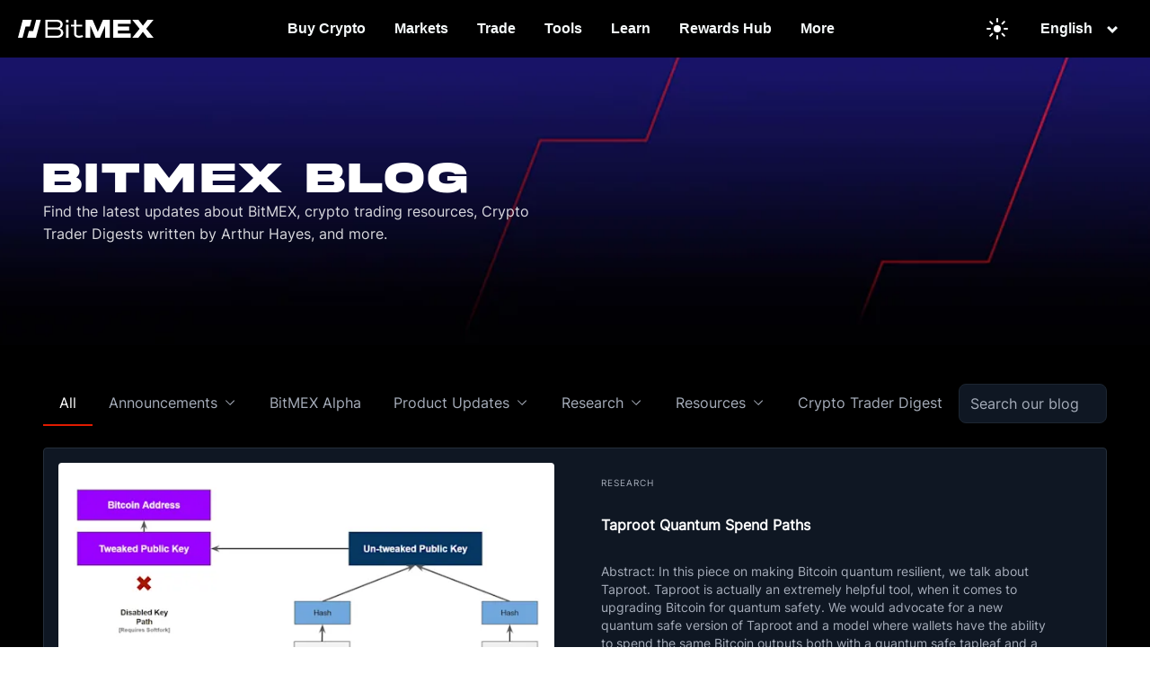

--- FILE ---
content_type: text/html; charset=utf-8
request_url: https://www.bitmex.com/blog?lang=ja_jp
body_size: 158327
content:
<!DOCTYPE html><html lang="en"><head><meta charSet="utf-8" data-next-head=""/><title data-next-head="">BitMEX Blog - Cryptocurrency Trading Insights &amp; Market Analysis</title><meta name="description" content="Stay updated with the latest cryptocurrency trading insights, market analysis, and industry news from BitMEX. Expert commentary on Bitcoin, crypto derivatives, and digital asset trends." data-next-head=""/><meta name="viewport" content="width=device-width, initial-scale=1" data-next-head=""/><meta property="og:title" content="BitMEX Blog - Cryptocurrency Trading Insights &amp; Market Analysis" data-next-head=""/><meta property="og:description" content="Stay updated with the latest cryptocurrency trading insights, market analysis, and industry news from BitMEX. Expert commentary on Bitcoin, crypto derivatives, and digital asset trends." data-next-head=""/><meta property="og:type" content="website" data-next-head=""/><meta name="twitter:card" content="summary_large_image" data-next-head=""/><meta name="twitter:title" content="BitMEX Blog - Cryptocurrency Trading Insights &amp; Market Analysis" data-next-head=""/><meta name="twitter:description" content="Stay updated with the latest cryptocurrency trading insights, market analysis, and industry news from BitMEX. Expert commentary on Bitcoin, crypto derivatives, and digital asset trends." data-next-head=""/><link rel="canonical" href="https://www.bitmex.com/blog" data-next-head=""/><link rel="alternate" type="application/rss+xml" title="BitMEX Blog RSS Feed" href="/blog/marketing/rss/feed.xml" data-next-head=""/><link rel="preload" as="image" imageSrcSet="https://images.ctfassets.net/kp25gfur5p5i/FuAan9gM0wymE18AVTxGy/8716bc1cfa8746199d624504b505785a/bitmex-logo-white.svg?w=256&amp;q=75 1x, https://images.ctfassets.net/kp25gfur5p5i/FuAan9gM0wymE18AVTxGy/8716bc1cfa8746199d624504b505785a/bitmex-logo-white.svg?w=384&amp;q=75 2x" data-next-head=""/><link rel="preload" as="image" imageSrcSet="/marketing/fast-image-loader?url=https%3A%2F%2Fimages.ctfassets.net%2F4d5b2rvh73n7%2F39BJ5tpSVBDr7pzrFb3xwp%2F247d96ac74c8ef9bd50564891cd7d7dc%2Fqd.jpg%3Fw%3D16%26q%3D75&amp;w=16&amp;q=75 16w, /marketing/fast-image-loader?url=https%3A%2F%2Fimages.ctfassets.net%2F4d5b2rvh73n7%2F39BJ5tpSVBDr7pzrFb3xwp%2F247d96ac74c8ef9bd50564891cd7d7dc%2Fqd.jpg%3Fw%3D32%26q%3D75&amp;w=32&amp;q=75 32w, /marketing/fast-image-loader?url=https%3A%2F%2Fimages.ctfassets.net%2F4d5b2rvh73n7%2F39BJ5tpSVBDr7pzrFb3xwp%2F247d96ac74c8ef9bd50564891cd7d7dc%2Fqd.jpg%3Fw%3D48%26q%3D75&amp;w=48&amp;q=75 48w, /marketing/fast-image-loader?url=https%3A%2F%2Fimages.ctfassets.net%2F4d5b2rvh73n7%2F39BJ5tpSVBDr7pzrFb3xwp%2F247d96ac74c8ef9bd50564891cd7d7dc%2Fqd.jpg%3Fw%3D64%26q%3D75&amp;w=64&amp;q=75 64w, /marketing/fast-image-loader?url=https%3A%2F%2Fimages.ctfassets.net%2F4d5b2rvh73n7%2F39BJ5tpSVBDr7pzrFb3xwp%2F247d96ac74c8ef9bd50564891cd7d7dc%2Fqd.jpg%3Fw%3D96%26q%3D75&amp;w=96&amp;q=75 96w, /marketing/fast-image-loader?url=https%3A%2F%2Fimages.ctfassets.net%2F4d5b2rvh73n7%2F39BJ5tpSVBDr7pzrFb3xwp%2F247d96ac74c8ef9bd50564891cd7d7dc%2Fqd.jpg%3Fw%3D128%26q%3D75&amp;w=128&amp;q=75 128w, /marketing/fast-image-loader?url=https%3A%2F%2Fimages.ctfassets.net%2F4d5b2rvh73n7%2F39BJ5tpSVBDr7pzrFb3xwp%2F247d96ac74c8ef9bd50564891cd7d7dc%2Fqd.jpg%3Fw%3D256%26q%3D75&amp;w=256&amp;q=75 256w, /marketing/fast-image-loader?url=https%3A%2F%2Fimages.ctfassets.net%2F4d5b2rvh73n7%2F39BJ5tpSVBDr7pzrFb3xwp%2F247d96ac74c8ef9bd50564891cd7d7dc%2Fqd.jpg%3Fw%3D384%26q%3D75&amp;w=384&amp;q=75 384w, /marketing/fast-image-loader?url=https%3A%2F%2Fimages.ctfassets.net%2F4d5b2rvh73n7%2F39BJ5tpSVBDr7pzrFb3xwp%2F247d96ac74c8ef9bd50564891cd7d7dc%2Fqd.jpg%3Fw%3D640%26q%3D75&amp;w=640&amp;q=75 640w, /marketing/fast-image-loader?url=https%3A%2F%2Fimages.ctfassets.net%2F4d5b2rvh73n7%2F39BJ5tpSVBDr7pzrFb3xwp%2F247d96ac74c8ef9bd50564891cd7d7dc%2Fqd.jpg%3Fw%3D768%26q%3D75&amp;w=768&amp;q=75 768w, /marketing/fast-image-loader?url=https%3A%2F%2Fimages.ctfassets.net%2F4d5b2rvh73n7%2F39BJ5tpSVBDr7pzrFb3xwp%2F247d96ac74c8ef9bd50564891cd7d7dc%2Fqd.jpg%3Fw%3D1024%26q%3D75&amp;w=1024&amp;q=75 1024w, /marketing/fast-image-loader?url=https%3A%2F%2Fimages.ctfassets.net%2F4d5b2rvh73n7%2F39BJ5tpSVBDr7pzrFb3xwp%2F247d96ac74c8ef9bd50564891cd7d7dc%2Fqd.jpg%3Fw%3D1280%26q%3D75&amp;w=1280&amp;q=75 1280w, /marketing/fast-image-loader?url=https%3A%2F%2Fimages.ctfassets.net%2F4d5b2rvh73n7%2F39BJ5tpSVBDr7pzrFb3xwp%2F247d96ac74c8ef9bd50564891cd7d7dc%2Fqd.jpg%3Fw%3D1920%26q%3D75&amp;w=1920&amp;q=75 1920w" imageSizes="(max-width: 768px) calc(100vw - 32px), 588px" data-next-head=""/><link rel="preload" as="image" imageSrcSet="/marketing/fast-image-loader?url=https%3A%2F%2Fimages.ctfassets.net%2F4d5b2rvh73n7%2F5m5u3XvJF7ICfWiST5df6g%2Fa5fd5e7d00f7989a47b5bb4ff55a2cfe%2Fblog_Frowny_Cloud.jpg%3Fw%3D16%26q%3D75&amp;w=16&amp;q=75 16w, /marketing/fast-image-loader?url=https%3A%2F%2Fimages.ctfassets.net%2F4d5b2rvh73n7%2F5m5u3XvJF7ICfWiST5df6g%2Fa5fd5e7d00f7989a47b5bb4ff55a2cfe%2Fblog_Frowny_Cloud.jpg%3Fw%3D32%26q%3D75&amp;w=32&amp;q=75 32w, /marketing/fast-image-loader?url=https%3A%2F%2Fimages.ctfassets.net%2F4d5b2rvh73n7%2F5m5u3XvJF7ICfWiST5df6g%2Fa5fd5e7d00f7989a47b5bb4ff55a2cfe%2Fblog_Frowny_Cloud.jpg%3Fw%3D48%26q%3D75&amp;w=48&amp;q=75 48w, /marketing/fast-image-loader?url=https%3A%2F%2Fimages.ctfassets.net%2F4d5b2rvh73n7%2F5m5u3XvJF7ICfWiST5df6g%2Fa5fd5e7d00f7989a47b5bb4ff55a2cfe%2Fblog_Frowny_Cloud.jpg%3Fw%3D64%26q%3D75&amp;w=64&amp;q=75 64w, /marketing/fast-image-loader?url=https%3A%2F%2Fimages.ctfassets.net%2F4d5b2rvh73n7%2F5m5u3XvJF7ICfWiST5df6g%2Fa5fd5e7d00f7989a47b5bb4ff55a2cfe%2Fblog_Frowny_Cloud.jpg%3Fw%3D96%26q%3D75&amp;w=96&amp;q=75 96w, /marketing/fast-image-loader?url=https%3A%2F%2Fimages.ctfassets.net%2F4d5b2rvh73n7%2F5m5u3XvJF7ICfWiST5df6g%2Fa5fd5e7d00f7989a47b5bb4ff55a2cfe%2Fblog_Frowny_Cloud.jpg%3Fw%3D128%26q%3D75&amp;w=128&amp;q=75 128w, /marketing/fast-image-loader?url=https%3A%2F%2Fimages.ctfassets.net%2F4d5b2rvh73n7%2F5m5u3XvJF7ICfWiST5df6g%2Fa5fd5e7d00f7989a47b5bb4ff55a2cfe%2Fblog_Frowny_Cloud.jpg%3Fw%3D256%26q%3D75&amp;w=256&amp;q=75 256w, /marketing/fast-image-loader?url=https%3A%2F%2Fimages.ctfassets.net%2F4d5b2rvh73n7%2F5m5u3XvJF7ICfWiST5df6g%2Fa5fd5e7d00f7989a47b5bb4ff55a2cfe%2Fblog_Frowny_Cloud.jpg%3Fw%3D384%26q%3D75&amp;w=384&amp;q=75 384w, /marketing/fast-image-loader?url=https%3A%2F%2Fimages.ctfassets.net%2F4d5b2rvh73n7%2F5m5u3XvJF7ICfWiST5df6g%2Fa5fd5e7d00f7989a47b5bb4ff55a2cfe%2Fblog_Frowny_Cloud.jpg%3Fw%3D640%26q%3D75&amp;w=640&amp;q=75 640w, /marketing/fast-image-loader?url=https%3A%2F%2Fimages.ctfassets.net%2F4d5b2rvh73n7%2F5m5u3XvJF7ICfWiST5df6g%2Fa5fd5e7d00f7989a47b5bb4ff55a2cfe%2Fblog_Frowny_Cloud.jpg%3Fw%3D768%26q%3D75&amp;w=768&amp;q=75 768w, /marketing/fast-image-loader?url=https%3A%2F%2Fimages.ctfassets.net%2F4d5b2rvh73n7%2F5m5u3XvJF7ICfWiST5df6g%2Fa5fd5e7d00f7989a47b5bb4ff55a2cfe%2Fblog_Frowny_Cloud.jpg%3Fw%3D1024%26q%3D75&amp;w=1024&amp;q=75 1024w, /marketing/fast-image-loader?url=https%3A%2F%2Fimages.ctfassets.net%2F4d5b2rvh73n7%2F5m5u3XvJF7ICfWiST5df6g%2Fa5fd5e7d00f7989a47b5bb4ff55a2cfe%2Fblog_Frowny_Cloud.jpg%3Fw%3D1280%26q%3D75&amp;w=1280&amp;q=75 1280w, /marketing/fast-image-loader?url=https%3A%2F%2Fimages.ctfassets.net%2F4d5b2rvh73n7%2F5m5u3XvJF7ICfWiST5df6g%2Fa5fd5e7d00f7989a47b5bb4ff55a2cfe%2Fblog_Frowny_Cloud.jpg%3Fw%3D1920%26q%3D75&amp;w=1920&amp;q=75 1920w" imageSizes="(max-width: 768px) calc(100vw - 32px), 588px" data-next-head=""/><link rel="preload" as="image" imageSrcSet="/marketing/fast-image-loader?url=https%3A%2F%2Fimages.ctfassets.net%2F4d5b2rvh73n7%2F7Ey9oCJu5c9zLBddfKcwme%2F8cae821d98508ae4375a53b57f66791a%2Fblog_Suavemente.jpg%3Fw%3D384%26q%3D75&amp;w=384&amp;q=75 384w, /marketing/fast-image-loader?url=https%3A%2F%2Fimages.ctfassets.net%2F4d5b2rvh73n7%2F7Ey9oCJu5c9zLBddfKcwme%2F8cae821d98508ae4375a53b57f66791a%2Fblog_Suavemente.jpg%3Fw%3D640%26q%3D75&amp;w=640&amp;q=75 640w, /marketing/fast-image-loader?url=https%3A%2F%2Fimages.ctfassets.net%2F4d5b2rvh73n7%2F7Ey9oCJu5c9zLBddfKcwme%2F8cae821d98508ae4375a53b57f66791a%2Fblog_Suavemente.jpg%3Fw%3D768%26q%3D75&amp;w=768&amp;q=75 768w, /marketing/fast-image-loader?url=https%3A%2F%2Fimages.ctfassets.net%2F4d5b2rvh73n7%2F7Ey9oCJu5c9zLBddfKcwme%2F8cae821d98508ae4375a53b57f66791a%2Fblog_Suavemente.jpg%3Fw%3D1024%26q%3D75&amp;w=1024&amp;q=75 1024w, /marketing/fast-image-loader?url=https%3A%2F%2Fimages.ctfassets.net%2F4d5b2rvh73n7%2F7Ey9oCJu5c9zLBddfKcwme%2F8cae821d98508ae4375a53b57f66791a%2Fblog_Suavemente.jpg%3Fw%3D1280%26q%3D75&amp;w=1280&amp;q=75 1280w, /marketing/fast-image-loader?url=https%3A%2F%2Fimages.ctfassets.net%2F4d5b2rvh73n7%2F7Ey9oCJu5c9zLBddfKcwme%2F8cae821d98508ae4375a53b57f66791a%2Fblog_Suavemente.jpg%3Fw%3D1920%26q%3D75&amp;w=1920&amp;q=75 1920w" imageSizes="(max-width: 768px) 100vw, (max-width: 1200px) 50vw, 311px" data-next-head=""/><link rel="preload" as="image" imageSrcSet="/marketing/fast-image-loader?url=https%3A%2F%2Fimages.ctfassets.net%2F4d5b2rvh73n7%2F4eX19pa9z8f2dCZHU15DEe%2F65f11446d890bc1a9d3787e088d1af97%2Fsocial_Love_Language.jpg%3Fw%3D384%26q%3D75&amp;w=384&amp;q=75 384w, /marketing/fast-image-loader?url=https%3A%2F%2Fimages.ctfassets.net%2F4d5b2rvh73n7%2F4eX19pa9z8f2dCZHU15DEe%2F65f11446d890bc1a9d3787e088d1af97%2Fsocial_Love_Language.jpg%3Fw%3D640%26q%3D75&amp;w=640&amp;q=75 640w, /marketing/fast-image-loader?url=https%3A%2F%2Fimages.ctfassets.net%2F4d5b2rvh73n7%2F4eX19pa9z8f2dCZHU15DEe%2F65f11446d890bc1a9d3787e088d1af97%2Fsocial_Love_Language.jpg%3Fw%3D768%26q%3D75&amp;w=768&amp;q=75 768w, /marketing/fast-image-loader?url=https%3A%2F%2Fimages.ctfassets.net%2F4d5b2rvh73n7%2F4eX19pa9z8f2dCZHU15DEe%2F65f11446d890bc1a9d3787e088d1af97%2Fsocial_Love_Language.jpg%3Fw%3D1024%26q%3D75&amp;w=1024&amp;q=75 1024w, /marketing/fast-image-loader?url=https%3A%2F%2Fimages.ctfassets.net%2F4d5b2rvh73n7%2F4eX19pa9z8f2dCZHU15DEe%2F65f11446d890bc1a9d3787e088d1af97%2Fsocial_Love_Language.jpg%3Fw%3D1280%26q%3D75&amp;w=1280&amp;q=75 1280w, /marketing/fast-image-loader?url=https%3A%2F%2Fimages.ctfassets.net%2F4d5b2rvh73n7%2F4eX19pa9z8f2dCZHU15DEe%2F65f11446d890bc1a9d3787e088d1af97%2Fsocial_Love_Language.jpg%3Fw%3D1920%26q%3D75&amp;w=1920&amp;q=75 1920w" imageSizes="(max-width: 768px) 100vw, (max-width: 1200px) 50vw, 311px" data-next-head=""/><link rel="preconnect" href="https://images.ctfassets.net" crossorigin="anonymous"/><link rel="dns-prefetch" href="https://images.ctfassets.net"/><link rel="preload" as="image" href="https://images.ctfassets.net/kp25gfur5p5i/59tvHAksjfj4qIavVFYUqK/fb259473d3a6f539700fa1be272c2544/2550.avif?fm=webp&amp;w=1920&amp;q=85" type="image/webp" media="(min-width: 769px)" fetchpriority="high"/><link rel="preload" as="image" href="https://images.ctfassets.net/kp25gfur5p5i/4f5t7PRsQ1cSjLnwYy6oQf/752f8acab0611436dd1566a10717c66a/390.avif?fm=webp&amp;w=768&amp;q=85" type="image/webp" media="(max-width: 768px)" fetchpriority="high"/><link rel="preload" href="/fonts/HelveticaNeueMedium.otf" as="font" type="font/otf" crossorigin="anonymous"/><meta name="csp-nonce" content="BoUYeWz/nTOpYUGP"/><script nonce="BoUYeWz/nTOpYUGP">window.__BITMEX_CLIENT_CONFIG__ = window.__BITMEX_CLIENT_CONFIG__ || {};
      window.__BITMEX_CLIENT_CONFIG__.originalAuthority = "bitmex.com";</script><link data-next-font="" rel="preconnect" href="/" crossorigin="anonymous"/><link rel="preload" href="/marketing/_next/static/css/063a83dd7015ce8d.css" as="style"/><link rel="stylesheet" href="/marketing/_next/static/css/063a83dd7015ce8d.css" data-n-g=""/><noscript data-n-css=""></noscript><script defer="" nomodule="" src="/marketing/_next/static/chunks/polyfills-42372ed130431b0a.js"></script><script defer="" src="/marketing/_next/static/chunks/5244-65cc97a98e46d32e.min.js"></script><script defer="" src="/marketing/_next/static/chunks/5363.4e6a377d76468399.min.js"></script><script defer="" src="/marketing/_next/static/chunks/9765.799ab262bec2e563.min.js"></script><script defer="" src="/marketing/_next/static/chunks/3638.8995277686f87e80.min.js"></script><script src="/marketing/_next/static/chunks/webpack-bf1887dddeec1c9a.min.js" defer=""></script><script src="/marketing/_next/static/chunks/framework-ab0e9c2193d19f72.min.js" defer=""></script><script src="/marketing/_next/static/chunks/main-33b06fc01114a3e6.min.js" defer=""></script><script src="/marketing/_next/static/chunks/pages/_app-5bdcfcf4e87ddea0.min.js" defer=""></script><script src="/marketing/_next/static/chunks/7e42aecb-ffae76fc8047a21b.min.js" defer=""></script><script src="/marketing/_next/static/chunks/3771-1e83e2a68b17267a.min.js" defer=""></script><script src="/marketing/_next/static/chunks/700-ac33c1ba2b53482f.min.js" defer=""></script><script src="/marketing/_next/static/chunks/6031-73b46aa77993365a.min.js" defer=""></script><script src="/marketing/_next/static/chunks/4943-f29b7a3f731ac08b.min.js" defer=""></script><script src="/marketing/_next/static/chunks/3776-b15a44a04ecca540.min.js" defer=""></script><script src="/marketing/_next/static/chunks/590-1cd94f374b2b2517.min.js" defer=""></script><script src="/marketing/_next/static/chunks/8432-a7a9b675b3dd2128.min.js" defer=""></script><script src="/marketing/_next/static/chunks/5165-4ae5ffbe948cb263.min.js" defer=""></script><script src="/marketing/_next/static/chunks/pages/%5Blocale%5D/blog-28a5f4ccfad59602.min.js" defer=""></script><script src="/marketing/_next/static/marketing/_buildManifest.js" defer=""></script><script src="/marketing/_next/static/marketing/_ssgManifest.js" defer=""></script><style data-styled="" data-styled-version="5.3.5">.gZHxxX{font-family:HelveticaNeue,Helvetica;color:#f5f9fa;font-size:1.25rem;font-weight:400;}/*!sc*/
.gZHxxX a{color:#50b4f2;}/*!sc*/
data-styled.g19[id="text__Text-sc-f2yrd5-1"]{content:"gZHxxX,"}/*!sc*/
.lcBsgq{color:#50b4f2;font-size:1.25rem;font-weight:400;text-align:center;-webkit-text-decoration:none;text-decoration:none;-webkit-transition:background-color 0.5s ease,border-color 0.5s ease,color 0.5s ease;transition:background-color 0.5s ease,border-color 0.5s ease,color 0.5s ease;}/*!sc*/
@media (pointer:fine){.lcBsgq:hover{background-color:null;border-color:null;color:null;}}/*!sc*/
data-styled.g22[id="text__LinkInner-sc-f2yrd5-4"]{content:"lcBsgq,"}/*!sc*/
.kjVxjI{display:inline-block;position:relative;}/*!sc*/
.kjVxjI img{max-width:100%;height:auto;}/*!sc*/
data-styled.g28[id="ContentfulImage-sc-8benfx-1"]{content:"kjVxjI,"}/*!sc*/
.cmSOJm{background:transparent;border:none;cursor:pointer;padding:8px 12px;display:-webkit-inline-box;display:-webkit-inline-flex;display:-ms-inline-flexbox;display:inline-flex;-webkit-align-items:center;-webkit-box-align:center;-ms-flex-align:center;align-items:center;-webkit-box-pack:center;-webkit-justify-content:center;-ms-flex-pack:center;justify-content:center;-webkit-transition:opacity 0.2s ease;transition:opacity 0.2s ease;margin:0 8px;min-width:40px;min-height:40px;position:relative;z-index:1;}/*!sc*/
.cmSOJm:hover{opacity:0.7;}/*!sc*/
.cmSOJm:active{opacity:0.5;}/*!sc*/
.cmSOJm svg{display:block;width:24px;height:24px;color:#ffffff;}/*!sc*/
.cmSOJm svg path{fill:#ffffff;}/*!sc*/
data-styled.g45[id="ThemeToggle__StyledButton-sc-1syyq15-0"]{content:"cmSOJm,"}/*!sc*/
.KZHYc{font-size:16px;line-height:120%;color:white;text-align:left;display:-webkit-box;display:-webkit-flex;display:-ms-flexbox;display:flex;padding:4px 12px;cursor:pointer;-webkit-text-decoration:none;text-decoration:none;}/*!sc*/
.KZHYc:hover{color:#125bff;}/*!sc*/
data-styled.g46[id="SelectLanguage__SubNavLanguage-sc-1pu0oip-0"]{content:"KZHYc,"}/*!sc*/
.gEViQg{box-sizing:border-box;margin:0 16px;position:relative;cursor:pointer;display:block;width:100%;}/*!sc*/
data-styled.g47[id="SelectLanguage__Hoverable-sc-1pu0oip-1"]{content:"gEViQg,"}/*!sc*/
.kXSstP{position:absolute;opacity:0;visibility:hidden;color:#f5f9fa;}/*!sc*/
@media screen and (min-width:72em){.kXSstP{padding:20px;border-radius:4px;background:rgba(15,23,35,0.8);-webkit-transition:opacity 0.5s ease,-webkit-transform 0.5s ease,visibility 0s linear 0.5s,box-shadow 0s linear 0s;-webkit-transition:opacity 0.5s ease,transform 0.5s ease,visibility 0s linear 0.5s,box-shadow 0s linear 0s;transition:opacity 0.5s ease,transform 0.5s ease,visibility 0s linear 0.5s,box-shadow 0s linear 0s;text-align:left;position:absolute;margin-right:2rem;z-index:2;top:calc(100%);box-sizing:border-box;-webkit-backdrop-filter:blur(100px);backdrop-filter:blur(100px);right:0;}}/*!sc*/
data-styled.g48[id="SelectLanguage__SubNav-sc-1pu0oip-2"]{content:"kXSstP,"}/*!sc*/
.eRTezr{display:-webkit-box;display:-webkit-flex;display:-ms-flexbox;display:flex;-webkit-flex-direction:column;-ms-flex-direction:column;flex-direction:column;gap:8px;}/*!sc*/
data-styled.g49[id="SelectLanguage__SubNavbarContents-sc-1pu0oip-3"]{content:"eRTezr,"}/*!sc*/
.ieGOdS{margin:0px;font-size:16px;font-weight:600;color:#f5f9fa;text-align:center;padding-right:16px;}/*!sc*/
data-styled.g50[id="SelectLanguage__Label-sc-1pu0oip-4"]{content:"ieGOdS,"}/*!sc*/
.kvZJDM{-webkit-transform:rotate(0deg);-ms-transform:rotate(0deg);transform:rotate(0deg);-webkit-transition:-webkit-transform 0.3s ease-in-out;-webkit-transition:transform 0.3s ease-in-out;transition:transform 0.3s ease-in-out;}/*!sc*/
data-styled.g51[id="SelectLanguage__Carret-sc-1pu0oip-5"]{content:"kvZJDM,"}/*!sc*/
.dAulHo{margin-bottom:0;display:-webkit-box;display:-webkit-flex;display:-ms-flexbox;display:flex;-webkit-flex-wrap:wrap;-ms-flex-wrap:wrap;flex-wrap:wrap;}/*!sc*/
.hUXhoA{margin-bottom:0;display:-webkit-box;display:-webkit-flex;display:-ms-flexbox;display:flex;-webkit-flex-wrap:wrap;-ms-flex-wrap:wrap;flex-wrap:wrap;background:#1D2631;}/*!sc*/
data-styled.g52[id="section__Parent-sc-3kltty-0"]{content:"dAulHo,hUXhoA,"}/*!sc*/
.igYzKb{-webkit-flex-wrap:wrap;-ms-flex-wrap:wrap;flex-wrap:wrap;width:100%;margin-right:0;margin-top:1rem;margin-bottom:1rem;display:-webkit-box;display:-webkit-flex;display:-ms-flexbox;display:flex;}/*!sc*/
.igYzKb:last-child{margin-right:0;}/*!sc*/
@media screen and (min-width:40em){.igYzKb{-webkit-flex:6 1;-ms-flex:6 1;flex:6 1;margin-right:2rem;margin-top:0rem;margin-bottom:0rem;}}/*!sc*/
data-styled.g54[id="section__Content-sc-3kltty-2"]{content:"igYzKb,"}/*!sc*/
.gkFzan{margin-left:auto;margin-right:auto;padding:0;box-sizing:border-box;display:-webkit-box;display:-webkit-flex;display:-ms-flexbox;display:flex;-webkit-flex-wrap:wrap;-ms-flex-wrap:wrap;flex-wrap:wrap;max-width:130em;}/*!sc*/
@media screen and (min-width:40em){.gkFzan{padding-left:2rem;padding-right:2rem;}}/*!sc*/
@media only screen and (min-width:116em){.gkFzan{max-width:130em;}}/*!sc*/
data-styled.g55[id="section__Inner-sc-3kltty-3"]{content:"gkFzan,"}/*!sc*/
.gqyQWz{list-style-type:none;padding:0;margin:0;}/*!sc*/
data-styled.g57[id="footer__UnorderedList-sc-1vuy3ff-0"]{content:"gqyQWz,"}/*!sc*/
.gjmzfr{display:-webkit-box;display:-webkit-flex;display:-ms-flexbox;display:flex;-webkit-box-pack:start;-webkit-justify-content:start;-ms-flex-pack:start;justify-content:start;-webkit-align-items:center;-webkit-box-align:center;-ms-flex-align:center;align-items:center;white-space:nowrap;margin-bottom:1rem;}/*!sc*/
data-styled.g58[id="footer__Li-sc-1vuy3ff-1"]{content:"gjmzfr,"}/*!sc*/
.jVkwNf{margin-right:0rem;}/*!sc*/
data-styled.g59[id="footer__FooterLogo-sc-1vuy3ff-2"]{content:"jVkwNf,"}/*!sc*/
.gafoAF{display:-webkit-box;display:-webkit-flex;display:-ms-flexbox;display:flex;gap:16px;list-style:none;padding:0;margin:0;}/*!sc*/
@media (width <= 1440px){.gafoAF li{margin-bottom:0;}}/*!sc*/
@media (width <= 600px){.gafoAF{-webkit-flex-wrap:wrap;-ms-flex-wrap:wrap;flex-wrap:wrap;gap:8px;margin-bottom:40px;}}/*!sc*/
data-styled.g60[id="footer__LegalWrap-sc-1vuy3ff-3"]{content:"gafoAF,"}/*!sc*/
.ePPPQ{text-transform:uppercase;font-size:1rem;margin-top:0;color:#c8ccd4;}/*!sc*/
data-styled.g61[id="footer__FooterSectionTitle-sc-1vuy3ff-4"]{content:"ePPPQ,"}/*!sc*/
.emYwPF{object-fit:contain;width:1.75rem;-webkit-filter:none;filter:none;-webkit-transition:filter 200ms ease;transition:filter 200ms ease;}/*!sc*/
data-styled.g62[id="footer__Icon-sc-1vuy3ff-5"]{content:"emYwPF,"}/*!sc*/
.iYKjFV{margin-top:2rem;margin-bottom:8px;}/*!sc*/
@media screen and (min-width:40em){.iYKjFV{margin-top:6rem;margin-bottom:28px;}}/*!sc*/
@media (max-width:1440px) and (min-width:600px){.iYKjFV{margin-top:6rem;margin-bottom:16px;}}/*!sc*/
.iYKjFV div[class^="section__Inner-"]{z-index:10;}/*!sc*/
.iYKjFV div[class^="footer__SocialNetworkList"]{-webkit-flex-wrap:wrap;-ms-flex-wrap:wrap;flex-wrap:wrap;}/*!sc*/
.iYKjFV div[class^="footer__SocialNetworkList"] a{font-size:0!important;}/*!sc*/
.iYKjFV div[class^="footer__SocialNetworkList"] img{min-height:14px;}/*!sc*/
data-styled.g63[id="footer__SectionWrapper-sc-1vuy3ff-6"]{content:"iYKjFV,"}/*!sc*/
.wGqYK{-webkit-flex-direction:column;-ms-flex-direction:column;flex-direction:column;width:100%;max-width:136em;padding:0;}/*!sc*/
data-styled.g64[id="footer__SectionContent-sc-1vuy3ff-7"]{content:"wGqYK,"}/*!sc*/
.dpLfpe{padding:36px 36px 48px;-webkit-flex-direction:column;-ms-flex-direction:column;flex-direction:column;max-width:100%;border-radius:4px;margin:16px;}/*!sc*/
@media (width < 1440px){.dpLfpe{padding:32px;}}/*!sc*/
@media (width >= 1440px){.dpLfpe{margin:16px auto;max-width:1305px;}}/*!sc*/
data-styled.g65[id="footer__FooterContent-sc-1vuy3ff-8"]{content:"dpLfpe,"}/*!sc*/
.fGYpsO{padding:0rem;}/*!sc*/
data-styled.g66[id="footer__FooterLinkLists-sc-1vuy3ff-9"]{content:"fGYpsO,"}/*!sc*/
.ikLqFT{-webkit-flex-direction:column;-ms-flex-direction:column;flex-direction:column;margin-top:0rem;margin-right:0rem;}/*!sc*/
@media (width <= 600px){.ikLqFT{width:-webkit-fit-content;width:-moz-fit-content;width:fit-content;min-width:133px;}}/*!sc*/
data-styled.g67[id="footer__FooterLinkList-sc-1vuy3ff-10"]{content:"ikLqFT,"}/*!sc*/
.lafDHM.lafDHM{white-space:nowrap;color:#c8ccd4;text-align:left;}/*!sc*/
data-styled.g68[id="footer__StyledLink-sc-1vuy3ff-11"]{content:"lafDHM,"}/*!sc*/
.hsTlTO{display:-webkit-box;display:-webkit-flex;display:-ms-flexbox;display:flex;}/*!sc*/
@media (width <= 1440px){.hsTlTO{-webkit-flex-direction:column;-ms-flex-direction:column;flex-direction:column;}}/*!sc*/
data-styled.g69[id="footer__FooterLinkWrap-sc-1vuy3ff-12"]{content:"hsTlTO,"}/*!sc*/
@media (width >= 1440px){.hmEAEB{-webkit-flex-basis:30%;-ms-flex-preferred-size:30%;flex-basis:30%;}}/*!sc*/
@media (width <= 600px){.hmEAEB{margin-top:36px;}}/*!sc*/
data-styled.g70[id="footer__SocialNetworkDisclaimerWrap-sc-1vuy3ff-13"]{content:"hmEAEB,"}/*!sc*/
.bxSbHu{display:-webkit-box;display:-webkit-flex;display:-ms-flexbox;display:flex;gap:12px;list-style:none;padding:0;margin:0;}/*!sc*/
data-styled.g71[id="footer__SocialNetworkList-sc-1vuy3ff-14"]{content:"bxSbHu,"}/*!sc*/
.chlPeg{display:-webkit-box;display:-webkit-flex;display:-ms-flexbox;display:flex;-webkit-box-pack:justify;-webkit-justify-content:space-between;-ms-flex-pack:justify;justify-content:space-between;-webkit-align-items:center;-webkit-box-align:center;-ms-flex-align:center;align-items:center;margin-top:56px;}/*!sc*/
@media (width <= 600px){.chlPeg{margin-top:24px;-webkit-flex-direction:column-reverse;-ms-flex-direction:column-reverse;flex-direction:column-reverse;}}/*!sc*/
data-styled.g72[id="footer__LogoLegalWrapper-sc-1vuy3ff-15"]{content:"chlPeg,"}/*!sc*/
.dLnyBk{display:-webkit-box;display:-webkit-flex;display:-ms-flexbox;display:flex;-webkit-flex-direction:row;-ms-flex-direction:row;flex-direction:row;-webkit-align-items:flex-start;-webkit-box-align:flex-start;-ms-flex-align:flex-start;align-items:flex-start;width:100%;gap:10px;}/*!sc*/
@media (width >= 1440px){.dLnyBk{-webkit-box-pack:justify;-webkit-justify-content:space-between;-ms-flex-pack:justify;justify-content:space-between;}}/*!sc*/
@media (width < 1440px){.dLnyBk{gap:56px;-webkit-flex-wrap:wrap;-ms-flex-wrap:wrap;flex-wrap:wrap;}}/*!sc*/
@media (width <= 600px){.dLnyBk{gap:16px;-webkit-flex-direction:row;-ms-flex-direction:row;flex-direction:row;}}/*!sc*/
data-styled.g73[id="footer__DesktopFooterSection-sc-1vuy3ff-16"]{content:"dLnyBk,"}/*!sc*/
.gABSjU{display:-webkit-box;display:-webkit-flex;display:-ms-flexbox;display:flex;-webkit-flex-direction:column;-ms-flex-direction:column;flex-direction:column;-webkit-box-pack:justify;-webkit-justify-content:space-between;-ms-flex-pack:justify;justify-content:space-between;gap:1rem;padding:1rem;max-width:500px;width:500px;margin:10px auto;padding:0;}/*!sc*/
@media only screen and (max-width:40em){.gABSjU{box-sizing:border-box;}}/*!sc*/
@media only screen and (max-width:768px){.gABSjU{width:80%;margin:20px auto;}}/*!sc*/
data-styled.g395[id="subscriptionWidget__SubscriptionForm-sc-1azv9ye-0"]{content:"gABSjU,"}/*!sc*/
.eNpiT{display:-webkit-box;display:-webkit-flex;display:-ms-flexbox;display:flex;-webkit-flex:1;-ms-flex:1;flex:1;gap:0.75rem;-webkit-align-items:center;-webkit-box-align:center;-ms-flex-align:center;align-items:center;-webkit-flex-direction:row;-ms-flex-direction:row;flex-direction:row;-webkit-align-items:center;-webkit-box-align:center;-ms-flex-align:center;align-items:center;gap:0.75rem;}/*!sc*/
@media only screen and (max-width:40em){.eNpiT{-webkit-flex-direction:column;-ms-flex-direction:column;flex-direction:column;-webkit-align-items:stretch;-webkit-box-align:stretch;-ms-flex-align:stretch;align-items:stretch;box-sizing:border-box;}}/*!sc*/
data-styled.g396[id="subscriptionWidget__InputsWrapper-sc-1azv9ye-1"]{content:"eNpiT,"}/*!sc*/
.cWrCoj{-webkit-flex:2;-ms-flex:2;flex:2;min-width:200px;font-size:16px;padding:16px;box-sizing:border-box;border-radius:4px;background:transparent;border:1px solid #3B4756;color:#f5f9fa;-webkit-flex:1;-ms-flex:1;flex:1;width:auto;background:#252F3B;border:1px solid #3B4756;color:#fff;}/*!sc*/
.cWrCoj:focus{outline-color:#fff;outline-style:solid;outline-width:thin;outline-offset:-1px;background:transparent;}/*!sc*/
.cWrCoj::-webkit-input-placeholder{color:#96a9b0;}/*!sc*/
.cWrCoj::-moz-placeholder{color:#96a9b0;}/*!sc*/
.cWrCoj:-ms-input-placeholder{color:#96a9b0;}/*!sc*/
.cWrCoj::placeholder{color:#96a9b0;}/*!sc*/
.cWrCoj:focus{outline-color:#8D97A3;outline-style:solid;outline-width:thin;outline-offset:-1px;background:#252F3B;border-color:#8D97A3;}/*!sc*/
.cWrCoj::-webkit-input-placeholder{color:#A6ADBA;}/*!sc*/
.cWrCoj::-moz-placeholder{color:#A6ADBA;}/*!sc*/
.cWrCoj:-ms-input-placeholder{color:#A6ADBA;}/*!sc*/
.cWrCoj::placeholder{color:#A6ADBA;}/*!sc*/
data-styled.g397[id="subscriptionWidget__Input-sc-1azv9ye-2"]{content:"cWrCoj,"}/*!sc*/
.eASFOZ{position:relative;display:-webkit-inline-box;display:-webkit-inline-flex;display:-ms-inline-flexbox;display:inline-flex;-webkit-align-items:center;-webkit-box-align:center;-ms-flex-align:center;align-items:center;-webkit-box-pack:center;-webkit-justify-content:center;-ms-flex-pack:center;justify-content:center;font-size:16px;padding:16px;min-width:10rem;height:48px;cursor:pointer;border-radius:4px;font-weight:bold;-webkit-appearance:none;line-height:1;color:#000;border:1px solid #fff;background:#fff;width:auto;min-width:10rem;height:52px;color:#0F1723;border:1px solid #fff;background:#fff;}/*!sc*/
@media (pointer:fine){.eASFOZ{-webkit-transition:background-color 0.5s ease,border-color 0.5s ease,color 0.5s ease;transition:background-color 0.5s ease,border-color 0.5s ease,color 0.5s ease;}}/*!sc*/
.eASFOZ:hover:not(:disabled){background:#FAFAFA;border-color:#FAFAFA;color:#0F1723;}/*!sc*/
.eASFOZ:disabled{opacity:0.7;cursor:not-allowed;}/*!sc*/
data-styled.g398[id="subscriptionWidget__InputButton-sc-1azv9ye-3"]{content:"eASFOZ,"}/*!sc*/
.bcgEyz{opacity:1;-webkit-transition:opacity 0.15s ease;transition:opacity 0.15s ease;}/*!sc*/
data-styled.g399[id="subscriptionWidget__ButtonLabel-sc-1azv9ye-4"]{content:"bcgEyz,"}/*!sc*/
.cIjpig{color:#ffffff;font-family:var(--akira-font-stack);font-size:48px;font-weight:800;text-transform:uppercase;line-height:1;-webkit-letter-spacing:2px;-moz-letter-spacing:2px;-ms-letter-spacing:2px;letter-spacing:2px;margin:0;position:static;z-index:auto;text-align:inherit;width:auto;max-width:none;display:block;word-wrap:break-word;overflow-wrap:break-word;-webkit-hyphens:auto;-moz-hyphens:auto;-ms-hyphens:auto;hyphens:auto;}/*!sc*/
@media screen and (max-width:768px){.cIjpig{font-size:30px;line-height:1.1;-webkit-letter-spacing:1px;-moz-letter-spacing:1px;-ms-letter-spacing:1px;letter-spacing:1px;}}/*!sc*/
.cMKIMA{color:#ffffff;font-family:Inter,Helvetica Neue,Helvetica,Arial,sans-serif;font-size:16px;font-weight:400;text-transform:none;line-height:1.5;-webkit-letter-spacing:normal;-moz-letter-spacing:normal;-ms-letter-spacing:normal;letter-spacing:normal;margin:0;position:static;z-index:auto;text-align:inherit;width:auto;max-width:400px;display:inline;word-wrap:break-word;overflow-wrap:break-word;-webkit-hyphens:auto;-moz-hyphens:auto;-ms-hyphens:auto;hyphens:auto;}/*!sc*/
@media screen and (max-width:768px){.cMKIMA{font-size:14px;line-height:1.5;}}/*!sc*/
.khAMyT{color:#fff;font-family:Inter,Helvetica Neue,Helvetica,Arial,sans-serif;font-size:16px;font-weight:400;text-transform:none;line-height:inherit;-webkit-letter-spacing:normal;-moz-letter-spacing:normal;-ms-letter-spacing:normal;letter-spacing:normal;margin:0;position:static;z-index:auto;text-align:inherit;width:auto;max-width:none;display:inline;word-wrap:break-word;overflow-wrap:break-word;-webkit-hyphens:auto;-moz-hyphens:auto;-ms-hyphens:auto;hyphens:auto;}/*!sc*/
@media screen and (max-width:768px){}/*!sc*/
.hOnpik{color:#A6ADBA;font-family:Inter,Helvetica Neue,Helvetica,Arial,sans-serif;font-size:16px;font-weight:400;text-transform:none;line-height:inherit;-webkit-letter-spacing:normal;-moz-letter-spacing:normal;-ms-letter-spacing:normal;letter-spacing:normal;margin:0;position:static;z-index:auto;text-align:inherit;width:auto;max-width:none;display:inline;word-wrap:break-word;overflow-wrap:break-word;-webkit-hyphens:auto;-moz-hyphens:auto;-ms-hyphens:auto;hyphens:auto;}/*!sc*/
@media screen and (max-width:768px){}/*!sc*/
.cDZLOO{color:#CFCFCF;font-family:var(--akira-font-stack);font-size:32px;font-weight:800;text-transform:uppercase;line-height:90%;-webkit-letter-spacing:2px;-moz-letter-spacing:2px;-ms-letter-spacing:2px;letter-spacing:2px;margin:12px 40px;position:static;z-index:auto;text-align:center;width:auto;max-width:none;display:block;word-wrap:break-word;overflow-wrap:break-word;-webkit-hyphens:auto;-moz-hyphens:auto;-ms-hyphens:auto;hyphens:auto;}/*!sc*/
@media screen and (max-width:768px){.cDZLOO{font-size:28px;margin:20px 0;text-align:center;}}/*!sc*/
.dYnnVz{color:#A6ADBA;font-family:Inter,Helvetica Neue,Helvetica,Arial,sans-serif;font-size:16px;font-weight:400;text-transform:none;line-height:1.5;-webkit-letter-spacing:normal;-moz-letter-spacing:normal;-ms-letter-spacing:normal;letter-spacing:normal;margin:0;position:static;z-index:auto;text-align:inherit;width:auto;max-width:none;display:inline;word-wrap:break-word;overflow-wrap:break-word;-webkit-hyphens:auto;-moz-hyphens:auto;-ms-hyphens:auto;hyphens:auto;}/*!sc*/
@media screen and (max-width:768px){}/*!sc*/
.fwzvwe{color:#CFCFCF;font-family:var(--akira-font-stack);font-size:32px;font-weight:800;text-transform:uppercase;line-height:90%;-webkit-letter-spacing:2px;-moz-letter-spacing:2px;-ms-letter-spacing:2px;letter-spacing:2px;margin:72px 0px 24px 0px;position:static;z-index:auto;text-align:left;width:auto;max-width:none;display:block;word-wrap:break-word;overflow-wrap:break-word;-webkit-hyphens:auto;-moz-hyphens:auto;-ms-hyphens:auto;hyphens:auto;}/*!sc*/
@media screen and (max-width:768px){.fwzvwe{font-size:28px;margin:20px 0;text-align:center;}}/*!sc*/
data-styled.g583[id="BlogText__StyledText-sc-1avd9uy-0"]{content:"cIjpig,cMKIMA,khAMyT,hOnpik,cDZLOO,dYnnVz,fwzvwe,"}/*!sc*/
.hkAUvU{text-align:center;-webkit-text-decoration:none;text-decoration:none;position:relative;width:auto;margin:0px;color:#f5f9fa;font-size:16px;-webkit-transition:background-color 0.5s ease,border-color 0.5s ease,color 0.5s ease;transition:background-color 0.5s ease,border-color 0.5s ease,color 0.5s ease;}/*!sc*/
.hkAUvU:hover{color:#125bff;}/*!sc*/
.hkAUvU.button{font-family:'HelveticaNeueMedium';display:-webkit-box;display:-webkit-flex;display:-ms-flexbox;display:flex;-webkit-align-items:center;-webkit-box-align:center;-ms-flex-align:center;align-items:center;border-radius:4px;padding:16px 24px;line-height:80%;color:#000;background:undefined;}/*!sc*/
@media screen and (max-width:72em){}/*!sc*/
.hkAUvU.button:hover{background-color:null;border-color:null;color:null;}/*!sc*/
.hkAUvU.button.large{padding:16px 12px;}/*!sc*/
data-styled.g695[id="navbar-v2__StyledLink-sc-12h62ra-1"]{content:"hkAUvU,"}/*!sc*/
.ecOoEi{object-fit:contain;width:21px;height:21px;-webkit-filter:brightness(0) invert(100%) sepia(10%) saturate(800%) hue-rotate(185deg) brightness(95%) contrast(85%);filter:brightness(0) invert(100%) sepia(10%) saturate(800%) hue-rotate(185deg) brightness(95%) contrast(85%);margin-right:24px;}/*!sc*/
data-styled.g696[id="navbar-v2__SubNavIcon-sc-12h62ra-2"]{content:"ecOoEi,"}/*!sc*/
.glgVTP{padding-top:4px;margin:0;font-size:12px;max-width:160px;word-wrap:break-word;color:#A6ADBA;}/*!sc*/
data-styled.g697[id="navbar-v2__SubNavDescription-sc-12h62ra-3"]{content:"glgVTP,"}/*!sc*/
.cziGxL{font-size:16px;line-height:120%;color:white;text-align:left;display:-webkit-box;display:-webkit-flex;display:-ms-flexbox;display:flex;padding:8px 12px;border-radius:4px;}/*!sc*/
.cziGxL:hover{background:#d0d0d00d;}/*!sc*/
.cziGxL:hover .navbar-v2__SubNavIcon-sc-12h62ra-2{-webkit-filter:brightness(0) invert(13%) sepia(100%) saturate(5000%) brightness(100%) contrast(100%);filter:brightness(0) invert(13%) sepia(100%) saturate(5000%) brightness(100%) contrast(100%);}/*!sc*/
@media screen and (max-width:72em){.cziGxL .navbar-v2__SubNavIcon-sc-12h62ra-2,.cziGxL .navbar-v2__SubNavDescription-sc-12h62ra-3{display:none;}.cziGxL:hover{background:unset;color:#125bff;}}/*!sc*/
data-styled.g698[id="navbar-v2__SubNavLink-sc-12h62ra-4"]{content:"cziGxL,"}/*!sc*/
.ciOjqV{box-sizing:border-box;padding:20px 24px;-webkit-align-items:center;-webkit-box-align:center;-ms-flex-align:center;align-items:center;position:relative;cursor:pointer;display:block;width:100%;}/*!sc*/
@media screen and (min-width:72em){.ciOjqV{height:100%;margin:0 16px;padding:0px;width:auto;display:-webkit-inline-box;display:-webkit-inline-flex;display:-ms-inline-flexbox;display:inline-flex;}}/*!sc*/
data-styled.g699[id="navbar-v2__Hoverable-sc-12h62ra-5"]{content:"ciOjqV,"}/*!sc*/
.dHiIwV{position:-webkit-sticky;position:sticky;width:100%;top:0px;z-index:20;box-shadow:transparent 0px -1px 0px 1px;margin-bottom:-64px;}/*!sc*/
@media screen and (min-width:72em){.dHiIwV{position:absolute;-webkit-animation:none;animation:none;width:100%;height:64px;background:transparent;}.dHiIwV > div{position:relative;height:100%;}}/*!sc*/
@media screen and (max-width:72em){.dHiIwV{background-color:none;}}/*!sc*/
data-styled.g701[id="navbar-v2__NavHeader-sc-12h62ra-7"]{content:"dHiIwV,"}/*!sc*/
.kXiSiy{position:relative;margin:0px auto;display:-webkit-box;display:-webkit-flex;display:-ms-flexbox;display:flex;-webkit-box-pack:justify;-webkit-justify-content:space-between;-ms-flex-pack:justify;justify-content:space-between;-webkit-align-items:stretch;-webkit-box-align:stretch;-ms-flex-align:stretch;align-items:stretch;padding:0px 20px;height:58px;background:transparent;}/*!sc*/
@media screen and (min-width:72em){.kXiSiy{height:100%;margin:0px auto;display:-webkit-box;display:-webkit-flex;display:-ms-flexbox;display:flex;-webkit-align-items:stretch;-webkit-box-align:stretch;-ms-flex-align:stretch;align-items:stretch;padding:0px 20px;box-sizing:content-box;}.kXiSiy::before{content:' ';position:absolute;left:0;top:0;width:100%;height:100%;background-color:rgba(0,0,0,0.1);-webkit-backdrop-filter:blur(44px);backdrop-filter:blur(44px);}}/*!sc*/
data-styled.g702[id="navbar-v2__NavHeaderContents-sc-12h62ra-8"]{content:"kXiSiy,"}/*!sc*/
.bgpUWC{display:none;overflow-x:hidden;-webkit-animation:300ms cubic-bezier(0.6,0,0.15,1) 0s 1 normal forwards running kjNmOM;animation:300ms cubic-bezier(0.6,0,0.15,1) 0s 1 normal forwards running kjNmOM;padding-top:5px;box-sizing:border-box;position:relative;width:100%;height:calc(100vh - 58px);overflow-y:auto;background:#0F1723;z-index:-1;position:absolute;top:58px;left:0px;}/*!sc*/
@media screen and (min-width:40em) and (max-width:72em){.bgpUWC{width:50%;min-width:360px;right:0;left:unset;}}/*!sc*/
@media screen and (min-width:72em){.bgpUWC{display:-webkit-box;display:-webkit-flex;display:-ms-flexbox;display:flex;-webkit-flex-direction:row;-ms-flex-direction:row;flex-direction:row;-webkit-box-pack:center;-webkit-justify-content:center;-ms-flex-pack:center;justify-content:center;-webkit-align-items:center;-webkit-box-align:center;-ms-flex-align:center;align-items:center;background:transparent;-webkit-animation:none;animation:none;position:static;padding-top:unset;height:unset;z-index:unset;top:unset;left:unset;}}/*!sc*/
data-styled.g703[id="navbar-v2__Nav-sc-12h62ra-9"]{content:"bgpUWC,"}/*!sc*/
.ddLFfp{position:absolute;opacity:0;visibility:hidden;color:#f5f9fa;}/*!sc*/
@media screen and (min-width:72em){.ddLFfp{padding:20px;border-radius:4px;background:rgba(15,23,35,0.8);-webkit-transition:opacity 0.5s ease,-webkit-transform 0.5s ease,visibility 0s linear 0.5s,box-shadow 0s linear 0s;-webkit-transition:opacity 0.5s ease,transform 0.5s ease,visibility 0s linear 0.5s,box-shadow 0s linear 0s;transition:opacity 0.5s ease,transform 0.5s ease,visibility 0s linear 0.5s,box-shadow 0s linear 0s;text-align:left;position:absolute;margin-left:-2rem;z-index:2;top:calc(90%);box-sizing:border-box;-webkit-backdrop-filter:blur(100px);backdrop-filter:blur(100px);}}/*!sc*/
data-styled.g704[id="navbar-v2__SubNav-sc-12h62ra-10"]{content:"ddLFfp,"}/*!sc*/
.gUelIB{height:100%;max-width:1065px;margin:0px auto;display:-webkit-box;display:-webkit-flex;display:-ms-flexbox;display:flex;-webkit-box-pack:start;-webkit-justify-content:start;-ms-flex-pack:start;justify-content:start;background:transparent;}/*!sc*/
@media screen and (min-width:72em){.gUelIB{background:transparent;-webkit-box-pack:center;-webkit-justify-content:center;-ms-flex-pack:center;justify-content:center;-webkit-flex-direction:column;-ms-flex-direction:column;flex-direction:column;}}/*!sc*/
@media screen and (max-width:72em){.gUelIB{-webkit-flex-direction:column;-ms-flex-direction:column;flex-direction:column;padding:24px 16px 24px 48px;}}/*!sc*/
data-styled.g705[id="navbar-v2__SubNavContents-sc-12h62ra-11"]{content:"gUelIB,"}/*!sc*/
.cgWJpe{margin-right:40px;}/*!sc*/
.cgWJpe:last-child{margin-right:0;}/*!sc*/
data-styled.g707[id="navbar-v2__SubNavbarWrapper-sc-12h62ra-13"]{content:"cgWJpe,"}/*!sc*/
.jtVGA-d{display:-webkit-box;display:-webkit-flex;display:-ms-flexbox;display:flex;-webkit-flex-direction:column;-ms-flex-direction:column;flex-direction:column;gap:4px;}/*!sc*/
data-styled.g709[id="navbar-v2__SubNavbarContents-sc-12h62ra-15"]{content:"jtVGA-d,"}/*!sc*/
.cHrWFC{display:-webkit-box;display:-webkit-flex;display:-ms-flexbox;display:flex;-webkit-flex-direction:column;-ms-flex-direction:column;flex-direction:column;-webkit-align-items:flex-start;-webkit-box-align:flex-start;-ms-flex-align:flex-start;align-items:flex-start;gap:16px;}/*!sc*/
@media screen and (min-width:72em){.cHrWFC{-webkit-flex:0 1 0%;-ms-flex:0 1 0%;flex:0 1 0%;display:grid;grid-template-columns:repeat(3,max-content);gap:20px 0px;grid-auto-flow:row;-webkit-box-pack:end;-webkit-justify-content:end;-ms-flex-pack:end;justify-content:end;-webkit-align-items:flex-start;-webkit-box-align:flex-start;-ms-flex-align:flex-start;align-items:flex-start;}}/*!sc*/
.cHrWFC .navbar-v2__Icon-sc-12h62ra-16{display:none;}/*!sc*/
@media screen and (min-width:72em){.cHrWFC .navbar-v2__Icon-sc-12h62ra-16{display:unset;}}/*!sc*/
.cHrWFC .navbar-v2__Icon-sc-12h62ra-16 .navbar-v2__Carret-sc-12h62ra-0{-webkit-transform:rotate(-90deg);-ms-transform:rotate(-90deg);transform:rotate(-90deg);margin-top:5px;}/*!sc*/
.cHrWFC .navbar-v2__Icon-sc-12h62ra-16.align-start{-webkit-align-self:start;-ms-flex-item-align:start;align-self:start;}/*!sc*/
.cHrWFC .navbar-v2__StyledLink-sc-12h62ra-1{text-align:left;width:100%;min-width:145px;}/*!sc*/
.cHrWFC .navbar-v2__StyledLink-sc-12h62ra-1 p{color:#b6bfc0;-webkit-transition:color 0.5s ease;transition:color 0.5s ease;font-size:15px;display:none;}/*!sc*/
@media screen and (min-width:72em){.cHrWFC .navbar-v2__StyledLink-sc-12h62ra-1 p{display:unset;}}/*!sc*/
.cHrWFC .navbar-v2__StyledLink-sc-12h62ra-1 h2{font-size:15px;font-weight:500;color:#f5f9fa;-webkit-transition:color 0.5s ease;transition:color 0.5s ease;margin-top:0px;margin-bottom:4px;}/*!sc*/
.cHrWFC .navbar-v2__StyledLink-sc-12h62ra-1:hover h2{color:#125bff;}/*!sc*/
.cHrWFC .navbar-v2__StyledLink-sc-12h62ra-1:hover p{color:#f5f9fa;}/*!sc*/
data-styled.g711[id="navbar-v2__SubNavLinks-sc-12h62ra-17"]{content:"cHrWFC,"}/*!sc*/
.hTSBXA{margin:0px;font-size:20px;color:#f5f9fa;text-align:center;}/*!sc*/
@media screen and (min-width:72em){.hTSBXA{font-size:16px;font-weight:600;}}/*!sc*/
data-styled.g712[id="navbar-v2__Label-sc-12h62ra-18"]{content:"hTSBXA,"}/*!sc*/
.cWtGT{white-space:nowrap;cursor:pointer;-webkit-text-decoration:none;text-decoration:none;list-style:none;width:100%;text-align:center;display:-webkit-box;display:-webkit-flex;display:-ms-flexbox;display:flex;-webkit-align-items:center;-webkit-box-align:center;-ms-flex-align:center;align-items:center;}/*!sc*/
.cWtGT div{display:-webkit-box;display:-webkit-flex;display:-ms-flexbox;display:flex;-webkit-box-pack:justify;-webkit-justify-content:space-between;-ms-flex-pack:justify;justify-content:space-between;}/*!sc*/
@media screen and (min-width:72em){.cWtGT{width:auto;padding:8px 0;display:-webkit-inline-box;display:-webkit-inline-flex;display:-ms-inline-flexbox;display:inline-flex;}}/*!sc*/
data-styled.g713[id="navbar-v2__NavItem-sc-12h62ra-19"]{content:"cWtGT,"}/*!sc*/
.jhqQzr{-webkit-transition:-webkit-transform 0.15s ease-out 0s;-webkit-transition:transform 0.15s ease-out 0s;transition:transform 0.15s ease-out 0s;}/*!sc*/
@media screen and (min-width:72em){.jhqQzr{display:none;}}/*!sc*/
data-styled.g714[id="navbar-v2__NavItemToggle-sc-12h62ra-20"]{content:"jhqQzr,"}/*!sc*/
.eBCuNZ{display:none;white-space:nowrap;}/*!sc*/
@media screen and (min-width:72em){.eBCuNZ{display:-webkit-box;display:-webkit-flex;display:-ms-flexbox;display:flex;gap:12px;-webkit-box-pack:end;-webkit-justify-content:flex-end;-ms-flex-pack:end;justify-content:flex-end;-webkit-align-items:center;-webkit-box-align:center;-ms-flex-align:center;align-items:center;}}/*!sc*/
data-styled.g715[id="navbar-v2__Cta-sc-12h62ra-21"]{content:"eBCuNZ,"}/*!sc*/
.jpwICR{padding:20px 24px;display:-webkit-box;display:-webkit-flex;display:-ms-flexbox;display:flex;gap:8px;}/*!sc*/
@media screen and (min-width:52em){.jpwICR{max-width:300px;}}/*!sc*/
@media screen and (min-width:72em){.jpwICR{display:none;}}/*!sc*/
.jpwICR a{-webkit-flex:1px;-ms-flex:1px;flex:1px;display:-webkit-box;display:-webkit-flex;display:-ms-flexbox;display:flex;-webkit-box-pack:center;-webkit-justify-content:center;-ms-flex-pack:center;justify-content:center;padding:12px;background:white;}/*!sc*/
data-styled.g716[id="navbar-v2__DropdownCta-sc-12h62ra-22"]{content:"jpwICR,"}/*!sc*/
@media screen and (min-width:72em){.VUUXa{display:none;}}/*!sc*/
data-styled.g717[id="navbar-v2__MobileAppendix-sc-12h62ra-23"]{content:"VUUXa,"}/*!sc*/
.lhHqgV{display:-webkit-box;display:-webkit-flex;display:-ms-flexbox;display:flex;min-width:300px;}/*!sc*/
.lhHqgV a{display:-webkit-box;display:-webkit-flex;display:-ms-flexbox;display:flex;-webkit-align-items:center;-webkit-box-align:center;-ms-flex-align:center;align-items:center;}/*!sc*/
@media screen and (max-width:116em){.lhHqgV{max-width:300px;min-width:-webkit-fit-content;min-width:-moz-fit-content;min-width:fit-content;}}/*!sc*/
data-styled.g718[id="navbar-v2__LogoWrapper-sc-12h62ra-24"]{content:"lhHqgV,"}/*!sc*/
.lmlpIe{min-width:30%;display:-webkit-box;display:-webkit-flex;display:-ms-flexbox;display:flex;}/*!sc*/
data-styled.g723[id="navbar-v2__Logo-sc-12h62ra-29"]{content:"lmlpIe,"}/*!sc*/
.iYLthB{padding:10px;margin:10px -10px 10px 20px;}/*!sc*/
.iYLthB div{position:relative;width:18px;height:17px;cursor:pointer;}/*!sc*/
.iYLthB div div{position:absolute;top:8px;width:100%;height:2px;background-color:#f5f9fa;border-radius:4px;-webkit-transform:initial;-ms-transform:initial;transform:initial;-webkit-transition:-webkit-transform 300ms ease 0s,background-color 0s cubic-bezier(0.6,0,0.15,1) 0s;-webkit-transition:transform 300ms ease 0s,background-color 0s cubic-bezier(0.6,0,0.15,1) 0s;transition:transform 300ms ease 0s,background-color 0s cubic-bezier(0.6,0,0.15,1) 0s;}/*!sc*/
.iYLthB div div::before{display:block;position:absolute;width:100%;height:2px;background-color:#f5f9fa;border-radius:4px;content:'';-webkit-transform:translateY(-8px);-ms-transform:translateY(-8px);transform:translateY(-8px);-webkit-transition:-webkit-transform 300ms ease 0s,background-color 0s cubic-bezier(0.6,0,0.15,1) 0s;-webkit-transition:transform 300ms ease 0s,background-color 0s cubic-bezier(0.6,0,0.15,1) 0s;transition:transform 300ms ease 0s,background-color 0s cubic-bezier(0.6,0,0.15,1) 0s;}/*!sc*/
.iYLthB div div::after{display:block;position:absolute;width:100%;height:2px;background-color:#f5f9fa;border-radius:4px;content:'';-webkit-transform:translateY(8px) rotate(0deg);-ms-transform:translateY(8px) rotate(0deg);transform:translateY(8px) rotate(0deg);-webkit-transition:-webkit-transform 300ms ease 0s,background-color 0s cubic-bezier(0.6,0,0.15,1) 0s;-webkit-transition:transform 300ms ease 0s,background-color 0s cubic-bezier(0.6,0,0.15,1) 0s;transition:transform 300ms ease 0s,background-color 0s cubic-bezier(0.6,0,0.15,1) 0s;}/*!sc*/
@media screen and (min-width:72em){.iYLthB{display:none;}}/*!sc*/
data-styled.g724[id="navbar-v2__MobileMenuToggle-sc-12h62ra-30"]{content:"iYLthB,"}/*!sc*/
.fRQcQR{position:fixed;right:24px;bottom:24px;width:48px;height:48px;border-radius:4px;background-color:#252F3B;border:1px solid #3B4756;color:#f5f9fa;cursor:pointer;display:-webkit-box;display:-webkit-flex;display:-ms-flexbox;display:flex;-webkit-align-items:center;-webkit-box-align:center;-ms-flex-align:center;align-items:center;-webkit-box-pack:center;-webkit-justify-content:center;-ms-flex-pack:center;justify-content:center;z-index:1000;-webkit-transition:all 0.3s ease;transition:all 0.3s ease;opacity:0;visibility:hidden;}/*!sc*/
.fRQcQR:hover{background-color:#3B4756;border-color:#8D97A3;}/*!sc*/
@media screen and (max-width:52em){.fRQcQR{right:16px;bottom:16px;width:44px;height:44px;}}/*!sc*/
.fRQcQR svg{width:24px;height:24px;-webkit-transition:-webkit-transform 0.2s ease;-webkit-transition:transform 0.2s ease;transition:transform 0.2s ease;}/*!sc*/
.fRQcQR:hover svg{-webkit-transform:translateY(-2px);-ms-transform:translateY(-2px);transform:translateY(-2px);}/*!sc*/
data-styled.g730[id="scrollToTop__ScrollButton-sc-13zvacl-0"]{content:"fRQcQR,"}/*!sc*/
.fywLdv{width:100%;}/*!sc*/
data-styled.g731[id="BlogSearch__SearchFormContainer-sc-1atvlbb-0"]{content:"fywLdv,"}/*!sc*/
.eca-DGO{position:relative;width:100%;}/*!sc*/
data-styled.g732[id="BlogSearch__SearchInputWrapper-sc-1atvlbb-1"]{content:"eca-DGO,"}/*!sc*/
.igxlYM{display:-webkit-box;display:-webkit-flex;display:-ms-flexbox;display:flex;height:44px;padding:19px 12px;-webkit-align-items:center;-webkit-box-align:center;-ms-flex-align:center;align-items:center;gap:8px;width:100%;box-sizing:border-box;border-radius:8px;border:1px solid #1D2631;background:#0F1723;color:#fff;font-family:Inter,Helvetica Neue,Helvetica,Arial,sans-serif;font-size:16px;}/*!sc*/
.igxlYM::-webkit-input-placeholder{color:#A6ADBA;}/*!sc*/
.igxlYM::-moz-placeholder{color:#A6ADBA;}/*!sc*/
.igxlYM:-ms-input-placeholder{color:#A6ADBA;}/*!sc*/
.igxlYM::placeholder{color:#A6ADBA;}/*!sc*/
.igxlYM:focus{outline:none;border-color:#A6ADBA;}/*!sc*/
data-styled.g733[id="BlogSearch__SearchInput-sc-1atvlbb-2"]{content:"igxlYM,"}/*!sc*/
.cRiBvp{-webkit-text-decoration:none;text-decoration:none;cursor:pointer;padding:1.25rem 1.5rem;text-transform:uppercase;font-size:1.25rem;font-family:inherit;max-width:1232px;height:48px;background:var(--theme-gray90,#1D2631);border:none;color:var(--theme-primary,#f5f9fa);font-family:Inter,Helvetica Neue,Helvetica,Arial,sans-serif;!important;font-size:16px !important;font-weight:500;padding:0 24px !important;border-radius:6px;-webkit-transition:all 0.2s ease;transition:all 0.2s ease;display:-webkit-box;display:-webkit-flex;display:-ms-flexbox;display:flex;-webkit-align-items:center;-webkit-box-align:center;-ms-flex-align:center;align-items:center;-webkit-box-pack:center;-webkit-justify-content:center;-ms-flex-pack:center;justify-content:center;text-transform:none !important;min-width:unset !important;}/*!sc*/
.cRiBvp:hover{background:var(--theme-gray80,#252F3B);color:var(--theme-primary-darken,#f5f9fa);opacity:0.9;}/*!sc*/
.hAGWMy{-webkit-text-decoration:none;text-decoration:none;cursor:pointer;padding:1.25rem 1.5rem;text-transform:uppercase;font-size:1.25rem;font-family:inherit;display:-webkit-box;display:-webkit-flex;display:-ms-flexbox;display:flex;-webkit-align-items:center;-webkit-box-align:center;-ms-flex-align:center;align-items:center;-webkit-box-pack:center;-webkit-justify-content:center;-ms-flex-pack:center;justify-content:center;background:transparent;border:none;color:#A6ADBA;font-family:Helvetica Neue,Helvetica,Arial,sans-serif;!important;font-size:16px !important;font-weight:400 !important;margin:40px auto 0;-webkit-transition:all 0.3s ease;transition:all 0.3s ease;text-transform:uppercase !important;-webkit-letter-spacing:0.5px;-moz-letter-spacing:0.5px;-ms-letter-spacing:0.5px;letter-spacing:0.5px;min-width:180px;padding:0 !important;}/*!sc*/
.hAGWMy:hover{color:#f5f9fa;}/*!sc*/
.hAGWMy:disabled{cursor:default;opacity:0.7;}/*!sc*/
@media screen and (max-width:768px){.hAGWMy{margin:32px auto 0;padding:14px 24px !important;font-size:14px !important;min-width:160px;}}/*!sc*/
data-styled.g748[id="linkButton__StyledLinkButton-sc-1r641lg-0"]{content:"cRiBvp,hAGWMy,"}/*!sc*/
.kbGTrt{display:-webkit-box;display:-webkit-flex;display:-ms-flexbox;display:flex;cursor:pointer;-webkit-text-decoration:none !important;text-decoration:none !important;max-width:1232px;height:320px;padding:16px;border-radius:4px;border:1px solid #252F3B;background:#0F1723;}/*!sc*/
@media screen and (max-width:1199px) and (min-width:966px){.kbGTrt{height:335px;}}/*!sc*/
@media screen and (max-width:965px) and (min-width:768px){.kbGTrt{height:280px;}}/*!sc*/
@media screen and (max-width:767px){.kbGTrt{-webkit-flex-direction:column;-ms-flex-direction:column;flex-direction:column;-webkit-align-items:flex-start;-webkit-box-align:flex-start;-ms-flex-align:flex-start;align-items:flex-start;gap:16px;height:auto;min-height:200px;padding:16px;}}/*!sc*/
.eXNjIV{display:-webkit-box;display:-webkit-flex;display:-ms-flexbox;display:flex;cursor:pointer;-webkit-text-decoration:none !important;text-decoration:none !important;padding:16px 31px 16px 16px;-webkit-align-items:center;-webkit-box-align:center;-ms-flex-align:center;align-items:center;gap:24px;border-radius:4px;border:1px solid #252F3B;background:#0F1723;height:250px;width:100%;box-sizing:border-box;}/*!sc*/
@media screen and (max-width:1199px) and (min-width:966px){.eXNjIV{height:260px;}}/*!sc*/
@media screen and (max-width:965px) and (min-width:768px){.eXNjIV{height:240px;}}/*!sc*/
@media screen and (max-width:767px){.eXNjIV{width:100%;height:auto;min-height:200px;-webkit-flex-direction:column;-ms-flex-direction:column;flex-direction:column;padding:16px;gap:16px;}}/*!sc*/
.edEqrW{display:-webkit-box;display:-webkit-flex;display:-ms-flexbox;display:flex;cursor:pointer;-webkit-text-decoration:none !important;text-decoration:none !important;padding:16px;-webkit-flex-direction:column;-ms-flex-direction:column;flex-direction:column;-webkit-align-items:flex-start;-webkit-box-align:flex-start;-ms-flex-align:flex-start;align-items:flex-start;gap:8px;width:100%;height:385px;border-radius:4px;border:1px solid #252F3B;background:#0F1723;box-sizing:border-box;}/*!sc*/
@media screen and (max-width:768px){.edEqrW{width:100%;box-sizing:border-box;max-width:100%;height:auto;min-height:200px;gap:16px;}}/*!sc*/
data-styled.g754[id="BlogCard__BaseCardContainer-sc-1ot8adi-0"]{content:"kbGTrt,eXNjIV,edEqrW,"}/*!sc*/
.fiWVVM{position:relative;overflow:hidden;-webkit-flex-shrink:0;-ms-flex-negative:0;flex-shrink:0;display:-webkit-box;display:-webkit-flex;display:-ms-flexbox;display:flex;-webkit-align-items:center;-webkit-box-align:center;-ms-flex-align:center;align-items:center;-webkit-box-pack:center;-webkit-justify-content:center;-ms-flex-pack:center;justify-content:center;border-radius:4px !important;width:48%;max-width:600px;min-width:300px;height:100%;margin-right:18px;-webkit-flex-shrink:0;-ms-flex-negative:0;flex-shrink:0;}/*!sc*/
@media screen and (max-width:1199px) and (min-width:966px){.fiWVVM{height:300px;}}/*!sc*/
@media screen and (max-width:965px) and (min-width:768px){.fiWVVM{height:280px;}}/*!sc*/
@media screen and (max-width:767px){.fiWVVM{width:100%;max-width:100%;min-width:100%;height:200px;margin-right:0;-webkit-flex-shrink:0;-ms-flex-negative:0;flex-shrink:0;}}/*!sc*/
.Ixmua{position:relative;overflow:hidden;-webkit-flex-shrink:0;-ms-flex-negative:0;flex-shrink:0;display:-webkit-box;display:-webkit-flex;display:-ms-flexbox;display:flex;-webkit-align-items:center;-webkit-box-align:center;-ms-flex-align:center;align-items:center;-webkit-box-pack:center;-webkit-justify-content:center;-ms-flex-pack:center;justify-content:center;border-radius:4px !important;width:60%;min-width:250px;height:215px;min-height:168px;-webkit-flex-shrink:0;-ms-flex-negative:0;flex-shrink:0;}/*!sc*/
@media screen and (max-width:1199px) and (min-width:966px){.Ixmua{height:210px;min-height:210px;}}/*!sc*/
@media screen and (max-width:965px) and (min-width:768px){.Ixmua{height:190px;min-height:190px;}}/*!sc*/
@media screen and (max-width:767px){.Ixmua{width:100%;max-width:100%;min-width:100%;height:200px;-webkit-flex-shrink:0;-ms-flex-negative:0;flex-shrink:0;}}/*!sc*/
.NEpsu{position:relative;overflow:hidden;-webkit-flex-shrink:0;-ms-flex-negative:0;flex-shrink:0;display:-webkit-box;display:-webkit-flex;display:-ms-flexbox;display:flex;-webkit-align-items:center;-webkit-box-align:center;-ms-flex-align:center;align-items:center;-webkit-box-pack:center;-webkit-justify-content:center;-ms-flex-pack:center;justify-content:center;border-radius:4px !important;width:100%;height:195px;max-width:100%;}/*!sc*/
@media screen and (max-width:768px){.NEpsu{width:100%;max-width:100%;min-width:100%;height:200px;-webkit-flex-shrink:0;-ms-flex-negative:0;flex-shrink:0;}}/*!sc*/
data-styled.g755[id="BlogCard__ImageSection-sc-1ot8adi-1"]{content:"fiWVVM,Ixmua,NEpsu,"}/*!sc*/
.bGliNt{width:100%;height:100%;}/*!sc*/
data-styled.g756[id="BlogCard__NextImageWrapper-sc-1ot8adi-2"]{content:"bGliNt,"}/*!sc*/
.igXIqa{display:-webkit-box;display:-webkit-flex;display:-ms-flexbox;display:flex;-webkit-flex-direction:column;-ms-flex-direction:column;flex-direction:column;-webkit-box-pack:justify;-webkit-justify-content:space-between;-ms-flex-pack:justify;justify-content:space-between;-webkit-align-items:flex-start;-webkit-box-align:flex-start;-ms-flex-align:flex-start;align-items:flex-start;padding:16px 26px 16px 16px;margin-left:18px;width:550px;gap:12px;}/*!sc*/
@media screen and (max-width:965px){.igXIqa{height:auto;margin-left:0;padding:0;width:100%;}}/*!sc*/
.gJcoEs{display:-webkit-box;display:-webkit-flex;display:-ms-flexbox;display:flex;-webkit-flex-direction:column;-ms-flex-direction:column;flex-direction:column;-webkit-box-pack:justify;-webkit-justify-content:space-between;-ms-flex-pack:justify;justify-content:space-between;gap:2px;height:200px;}/*!sc*/
@media screen and (max-width:1151px){.gJcoEs{gap:12px;-webkit-box-pack:justify;-webkit-justify-content:space-between;-ms-flex-pack:justify;justify-content:space-between;}}/*!sc*/
@media screen and (max-width:768px){.gJcoEs{gap:8px;}}/*!sc*/
.itPQRq{display:-webkit-box;display:-webkit-flex;display:-ms-flexbox;display:flex;-webkit-flex-direction:column;-ms-flex-direction:column;flex-direction:column;gap:12px;width:100%;}/*!sc*/
@media screen and (min-width:768px){.itPQRq{-webkit-box-pack:justify;-webkit-justify-content:space-between;-ms-flex-pack:justify;justify-content:space-between;gap:0;-webkit-flex:1;-ms-flex:1;flex:1;}}/*!sc*/
data-styled.g757[id="BlogCard__ContentSection-sc-1ot8adi-3"]{content:"igXIqa,gJcoEs,itPQRq,"}/*!sc*/
.fFJpSh{display:-webkit-box;display:-webkit-flex;display:-ms-flexbox;display:flex;-webkit-flex-direction:column;-ms-flex-direction:column;flex-direction:column;gap:12px;-webkit-flex-shrink:0;-ms-flex-negative:0;flex-shrink:0;}/*!sc*/
data-styled.g758[id="BlogCard__TopContent-sc-1ot8adi-4"]{content:"fFJpSh,"}/*!sc*/
.ddUpVM{color:#A6ADBA;font-family:Inter,Helvetica Neue,Helvetica,Arial,sans-serif;font-weight:400;text-transform:uppercase;-webkit-letter-spacing:1px;-moz-letter-spacing:1px;-ms-letter-spacing:1px;letter-spacing:1px;font-size:10px;font-weight:400;line-height:12px;-webkit-letter-spacing:1px;-moz-letter-spacing:1px;-ms-letter-spacing:1px;letter-spacing:1px;}/*!sc*/
@media screen and (max-width:965px){.ddUpVM{margin-bottom:0;}}/*!sc*/
.elTWCS{color:#A6ADBA;font-family:Inter,Helvetica Neue,Helvetica,Arial,sans-serif;font-weight:400;text-transform:uppercase;-webkit-letter-spacing:1px;-moz-letter-spacing:1px;-ms-letter-spacing:1px;letter-spacing:1px;font-size:10px;line-height:12px;margin-bottom:4px;}/*!sc*/
.ggFzMd{color:#A6ADBA;font-family:Inter,Helvetica Neue,Helvetica,Arial,sans-serif;font-weight:400;text-transform:uppercase;-webkit-letter-spacing:1px;-moz-letter-spacing:1px;-ms-letter-spacing:1px;letter-spacing:1px;font-size:10px;line-height:12px;margin-top:16px;}/*!sc*/
data-styled.g759[id="BlogCard__CategoryLabel-sc-1ot8adi-5"]{content:"ddUpVM,elTWCS,ggFzMd,"}/*!sc*/
.fwByBQ{color:#fff;font-family:Inter,Helvetica Neue,Helvetica,Arial,sans-serif;font-weight:600;font-size:16px;margin:0;word-wrap:break-word;overflow-wrap:break-word;-webkit-hyphens:auto;-moz-hyphens:auto;-ms-hyphens:auto;hyphens:auto;line-height:28px;margin:0 0 0 0;}/*!sc*/
@media screen and (max-width:965px){.fwByBQ{margin:0;}}/*!sc*/
.kTqItn{color:#fff;font-family:Inter,Helvetica Neue,Helvetica,Arial,sans-serif;font-weight:600;font-size:16px;margin:0;word-wrap:break-word;overflow-wrap:break-word;-webkit-hyphens:auto;-moz-hyphens:auto;-ms-hyphens:auto;hyphens:auto;line-height:24px;}/*!sc*/
.hVtiNe{color:#fff;font-family:Inter,Helvetica Neue,Helvetica,Arial,sans-serif;font-weight:600;font-size:16px;margin:0;word-wrap:break-word;overflow-wrap:break-word;-webkit-hyphens:auto;-moz-hyphens:auto;-ms-hyphens:auto;hyphens:auto;line-height:28px;display:-webkit-box;-webkit-line-clamp:3;-webkit-box-orient:vertical;overflow:hidden;text-overflow:ellipsis;max-height:calc(28px * 3);}/*!sc*/
data-styled.g760[id="BlogCard__CardTitle-sc-1ot8adi-6"]{content:"fwByBQ,kTqItn,hVtiNe,"}/*!sc*/
.dnKfLR{color:#A6ADBA;font-family:Inter,Helvetica Neue,Helvetica,Arial,sans-serif;font-size:14px;font-weight:400;line-height:20px;margin:0;word-wrap:break-word;overflow-wrap:break-word;-webkit-hyphens:auto;-moz-hyphens:auto;-ms-hyphens:auto;hyphens:auto;}/*!sc*/
@media screen and (max-width:965px){.dnKfLR{width:372px;word-break:break-word;}}/*!sc*/
.jzbtOd{color:#A6ADBA;font-family:Inter,Helvetica Neue,Helvetica,Arial,sans-serif;font-size:14px;font-weight:400;line-height:20px;margin:0;word-wrap:break-word;overflow-wrap:break-word;-webkit-hyphens:auto;-moz-hyphens:auto;-ms-hyphens:auto;hyphens:auto;-webkit-flex:1;-ms-flex:1;flex:1;}/*!sc*/
data-styled.g761[id="BlogCard__Description-sc-1ot8adi-7"]{content:"dnKfLR,jzbtOd,"}/*!sc*/
.hjDLhz{color:#A6ADBA;font-family:Inter,Helvetica Neue,Helvetica,Arial,sans-serif;font-size:14px;font-weight:400;line-height:12px;}/*!sc*/
data-styled.g762[id="BlogCard__DateText-sc-1ot8adi-8"]{content:"hjDLhz,"}/*!sc*/
.jaJehi{-webkit-text-decoration:none;text-decoration:none;}/*!sc*/
data-styled.g763[id="BlogCard__StyledLink-sc-1ot8adi-9"]{content:"jaJehi,"}/*!sc*/
.kNQreH{width:100%;gap:24px;}/*!sc*/
@media screen and (max-width:768px){.kNQreH{display:-webkit-box;display:-webkit-flex;display:-ms-flexbox;display:flex;-webkit-flex-direction:column;-ms-flex-direction:column;flex-direction:column;-webkit-align-items:stretch;-webkit-box-align:stretch;-ms-flex-align:stretch;align-items:stretch;gap:16px;}}/*!sc*/
@media screen and (min-width:calc(768px + 1px)){.kNQreH{display:grid;grid-template-columns:repeat(2,1fr);}}/*!sc*/
@media screen and (max-width:1151px) and (min-width:calc(768px + 1px)){.kNQreH{display:-webkit-box !important;display:-webkit-flex !important;display:-ms-flexbox !important;display:flex !important;-webkit-flex-wrap:wrap;-ms-flex-wrap:wrap;flex-wrap:wrap;-webkit-box-pack:justify;-webkit-justify-content:space-between;-ms-flex-pack:justify;justify-content:space-between;}}/*!sc*/
.dyQVAN{width:100%;gap:24px;}/*!sc*/
@media screen and (max-width:768px){.dyQVAN{display:-webkit-box;display:-webkit-flex;display:-ms-flexbox;display:flex;-webkit-flex-direction:column;-ms-flex-direction:column;flex-direction:column;-webkit-align-items:stretch;-webkit-box-align:stretch;-ms-flex-align:stretch;align-items:stretch;gap:16px;}}/*!sc*/
@media screen and (min-width:calc(768px + 1px)){.dyQVAN{display:grid;grid-template-columns:repeat(auto-fit,minmax(300px,1fr));}@media screen and (min-width:1024px){.dyQVAN{grid-template-columns:repeat(3,1fr);}}@media screen and (max-width:1023px){.dyQVAN{grid-template-columns:repeat(2,1fr);}}}/*!sc*/
data-styled.g764[id="BlogCardsLayout__CardsWrapper-sc-j30kp3-0"]{content:"kNQreH,dyQVAN,"}/*!sc*/
.dxjlgP{width:100%;margin-bottom:2rem;}/*!sc*/
data-styled.g765[id="BlogCardsLayout__FeaturedCardWrapper-sc-j30kp3-1"]{content:"dxjlgP,"}/*!sc*/
.fOrljd{display:-webkit-box;display:-webkit-flex;display:-ms-flexbox;display:flex;gap:24px;width:100%;}/*!sc*/
@media screen and (max-width:768px){.fOrljd{-webkit-flex-direction:column;-ms-flex-direction:column;flex-direction:column;gap:16px;}}/*!sc*/
@media screen and (max-width:1151px) and (min-width:calc(768px + 1px)){.fOrljd{-webkit-flex-wrap:wrap;-ms-flex-wrap:wrap;flex-wrap:wrap;-webkit-box-pack:justify;-webkit-justify-content:space-between;-ms-flex-pack:justify;justify-content:space-between;}}/*!sc*/
data-styled.g766[id="BlogCardsLayout__SmallCardsContainer-sc-j30kp3-2"]{content:"fOrljd,"}/*!sc*/
.iMapLy{background:#000;width:100%;display:-webkit-box;display:-webkit-flex;display:-ms-flexbox;display:flex;-webkit-box-pack:center;-webkit-justify-content:center;-ms-flex-pack:center;justify-content:center;margin-top:40px;}/*!sc*/
@media screen and (max-width:768px){.iMapLy{overflow:visible;}}/*!sc*/
data-styled.g772[id="BlogNavigation__NavigationSection-sc-ofugt7-0"]{content:"iMapLy,"}/*!sc*/
.grsqtN{width:100%;max-width:1232px;display:-webkit-box;display:-webkit-flex;display:-ms-flexbox;display:flex;-webkit-align-items:center;-webkit-box-align:center;-ms-flex-align:center;align-items:center;-webkit-box-pack:start;-webkit-justify-content:flex-start;-ms-flex-pack:start;justify-content:flex-start;gap:16px;}/*!sc*/
@media screen and (max-width:768px){.grsqtN{-webkit-flex-direction:column;-ms-flex-direction:column;flex-direction:column;gap:1rem;padding:0 12px;}}/*!sc*/
data-styled.g773[id="BlogNavigation__NavigationContainer-sc-ofugt7-1"]{content:"grsqtN,"}/*!sc*/
.gxfNLV{display:-webkit-box;display:-webkit-flex;display:-ms-flexbox;display:flex;-webkit-align-items:center;-webkit-box-align:center;-ms-flex-align:center;align-items:center;gap:0;}/*!sc*/
@media screen and (max-width:768px){.gxfNLV{display:block;width:100%;max-width:100vw;white-space:nowrap;overflow-x:auto;overflow-y:hidden;-webkit-overflow-scrolling:touch;-webkit-scroll-behavior:smooth;-moz-scroll-behavior:smooth;-ms-scroll-behavior:smooth;scroll-behavior:smooth;-webkit-scrollbar-width:none;-moz-scrollbar-width:none;-ms-scrollbar-width:none;scrollbar-width:none;-ms-overflow-style:none;position:relative;z-index:10;pointer-events:auto;}.gxfNLV::-webkit-scrollbar{display:none;}}/*!sc*/
data-styled.g774[id="BlogNavigation__NavigationTabs-sc-ofugt7-2"]{content:"gxfNLV,"}/*!sc*/
.gDKTsT{background:none;border:none;padding:1rem 1.5rem;cursor:pointer;border-bottom:2px solid transparent;border-bottom-color:#E11B00;white-space:nowrap;-webkit-flex-shrink:0;-ms-flex-negative:0;flex-shrink:0;-webkit-text-decoration:none;text-decoration:none;display:-webkit-inline-box;display:-webkit-inline-flex;display:-ms-inline-flexbox;display:inline-flex;-webkit-align-items:center;-webkit-box-align:center;-ms-flex-align:center;align-items:center;position:relative;}/*!sc*/
.gDKTsT:hover{color:#fff;}/*!sc*/
@media screen and (max-width:768px){.gDKTsT{display:-webkit-inline-box;display:-webkit-inline-flex;display:-ms-inline-flexbox;display:inline-flex;padding:1rem 1.5rem;}}/*!sc*/
.elmezt{background:none;border:none;padding:1rem 1.5rem;cursor:pointer;border-bottom:2px solid transparent;border-bottom-color:transparent;white-space:nowrap;-webkit-flex-shrink:0;-ms-flex-negative:0;flex-shrink:0;-webkit-text-decoration:none;text-decoration:none;display:-webkit-inline-box;display:-webkit-inline-flex;display:-ms-inline-flexbox;display:inline-flex;-webkit-align-items:center;-webkit-box-align:center;-ms-flex-align:center;align-items:center;position:relative;}/*!sc*/
.elmezt:hover{color:#fff;}/*!sc*/
@media screen and (max-width:768px){.elmezt{display:-webkit-inline-box;display:-webkit-inline-flex;display:-ms-inline-flexbox;display:inline-flex;padding:1rem 1.5rem;}}/*!sc*/
data-styled.g775[id="BlogNavigation__NavigationTabWrapper-sc-ofugt7-3"]{content:"gDKTsT,elmezt,"}/*!sc*/
.ktHLXZ{width:276px;display:-webkit-box;display:-webkit-flex;display:-ms-flexbox;display:flex;-webkit-align-items:center;-webkit-box-align:center;-ms-flex-align:center;align-items:center;}/*!sc*/
@media screen and (max-width:768px){.ktHLXZ{width:calc(100% - 24px);max-width:none;margin:0 12px;}}/*!sc*/
data-styled.g777[id="BlogNavigation__SearchWrapper-sc-ofugt7-5"]{content:"ktHLXZ,"}/*!sc*/
.iISJfO{margin-left:6px;-webkit-transition:-webkit-transform 0.2s ease;-webkit-transition:transform 0.2s ease;transition:transform 0.2s ease;-webkit-transform:rotate(0deg);-ms-transform:rotate(0deg);transform:rotate(0deg);-webkit-flex-shrink:0;-ms-flex-negative:0;flex-shrink:0;}/*!sc*/
data-styled.g778[id="BlogNavigation__StyledChevronDown-sc-ofugt7-6"]{content:"iISJfO,"}/*!sc*/
.gHzGlZ{width:100%;background:transparent;padding:0;max-width:100%;margin-bottom:24px;display:-webkit-box;display:-webkit-flex;display:-ms-flexbox;display:flex;-webkit-box-pack:center;-webkit-justify-content:center;-ms-flex-pack:center;justify-content:center;}/*!sc*/
@media screen and (max-width:768px){.gHzGlZ{margin-bottom:0;padding:0 0;}}/*!sc*/
.kOKdHD{width:100%;background:#0F1723;padding:24px 0;display:-webkit-box;display:-webkit-flex;display:-ms-flexbox;display:flex;-webkit-box-pack:center;-webkit-justify-content:center;-ms-flex-pack:center;justify-content:center;}/*!sc*/
.bDxmKC{width:100%;background:#080808;padding:24px 0;max-width:100%;margin-bottom:24px;display:-webkit-box;display:-webkit-flex;display:-ms-flexbox;display:flex;-webkit-box-pack:center;-webkit-justify-content:center;-ms-flex-pack:center;justify-content:center;}/*!sc*/
@media screen and (max-width:768px){.bDxmKC{margin-bottom:0;padding:0 0;}}/*!sc*/
data-styled.g779[id="BlogSectionWrapper__Section-sc-1czsej-0"]{content:"gHzGlZ,kOKdHD,bDxmKC,"}/*!sc*/
.lmzjtE{max-width:1232px;width:100%;margin:0 auto;display:-webkit-box;display:-webkit-flex;display:-ms-flexbox;display:flex;-webkit-flex-direction:column;-ms-flex-direction:column;flex-direction:column;padding:0 24px;}/*!sc*/
@media screen and (max-width:768px){.lmzjtE{padding:40px 12px;}}/*!sc*/
data-styled.g780[id="BlogSectionWrapper__Container-sc-1czsej-1"]{content:"lmzjtE,"}/*!sc*/
.dHxfYb{width:100%;display:-webkit-box;display:-webkit-flex;display:-ms-flexbox;display:flex;-webkit-box-pack:center;-webkit-justify-content:center;-ms-flex-pack:center;justify-content:center;-webkit-align-items:center;-webkit-box-align:center;-ms-flex-align:center;align-items:center;background:#000;padding-top:64px;}/*!sc*/
@media screen and (max-width:768px){.dHxfYb{padding-top:100px;}}/*!sc*/
data-styled.g781[id="BlogHero__HeroContainer-sc-g5gn1i-0"]{content:"dHxfYb,"}/*!sc*/
.kVdUca{width:100%;height:320px;position:relative;}/*!sc*/
@media screen and (max-width:768px){.kVdUca{height:250px;}}/*!sc*/
data-styled.g782[id="BlogHero__BannerWrapper-sc-g5gn1i-1"]{content:"kVdUca,"}/*!sc*/
.jwsYrj{position:absolute;top:0;left:0;width:100%;height:100%;z-index:1;}/*!sc*/
.jwsYrj picture{display:block;width:100%;height:100%;}/*!sc*/
.jwsYrj img{width:100%;height:100%;object-fit:cover;display:block;}/*!sc*/
data-styled.g783[id="BlogHero__BackgroundImageContainer-sc-g5gn1i-2"]{content:"jwsYrj,"}/*!sc*/
.drzLzS{position:absolute;top:0;left:0;width:100%;height:100%;display:-webkit-box;display:-webkit-flex;display:-ms-flexbox;display:flex;-webkit-align-items:center;-webkit-box-align:center;-ms-flex-align:center;align-items:center;-webkit-box-pack:center;-webkit-justify-content:center;-ms-flex-pack:center;justify-content:center;z-index:3;}/*!sc*/
@media screen and (max-width:768px){.drzLzS{height:450px;top:-100px;z-index:4;}}/*!sc*/
data-styled.g785[id="BlogHero__ContentWrapper-sc-g5gn1i-4"]{content:"drzLzS,"}/*!sc*/
.fMyYxz{max-width:1232px;width:100%;padding:0 2rem;display:-webkit-box;display:-webkit-flex;display:-ms-flexbox;display:flex;-webkit-align-items:center;-webkit-box-align:center;-ms-flex-align:center;align-items:center;}/*!sc*/
@media screen and (max-width:768px){.fMyYxz{padding:0 1rem;-webkit-flex-direction:column;-ms-flex-direction:column;flex-direction:column;-webkit-box-pack:center;-webkit-justify-content:center;-ms-flex-pack:center;justify-content:center;text-align:center;}}/*!sc*/
data-styled.g786[id="BlogHero__ContentContainer-sc-g5gn1i-5"]{content:"fMyYxz,"}/*!sc*/
.dxEMwc{-webkit-flex:1;-ms-flex:1;flex:1;max-width:50%;display:-webkit-box;display:-webkit-flex;display:-ms-flexbox;display:flex;-webkit-flex-direction:column;-ms-flex-direction:column;flex-direction:column;gap:2.5rem;}/*!sc*/
@media screen and (max-width:768px){.dxEMwc{max-width:100%;gap:1.5rem;}}/*!sc*/
data-styled.g787[id="BlogHero__LeftContent-sc-g5gn1i-6"]{content:"dxEMwc,"}/*!sc*/
body{margin:0 !important;padding:0 !important;}/*!sc*/
data-styled.g818[id="sc-global-bujxuA1"]{content:"sc-global-bujxuA1,"}/*!sc*/
.AXleN{min-height:100vh;width:100%;display:-webkit-box;display:-webkit-flex;display:-ms-flexbox;display:flex;-webkit-flex-direction:column;-ms-flex-direction:column;flex-direction:column;background:#000;}/*!sc*/
@media screen and (max-width:768px){.AXleN{padding-top:0;}}/*!sc*/
data-styled.g819[id="blog__LayoutWrapper-sc-gs6k4n-0"]{content:"AXleN,"}/*!sc*/
.dyPkft{display:-webkit-box;display:-webkit-flex;display:-ms-flexbox;display:flex;-webkit-flex-direction:column;-ms-flex-direction:column;flex-direction:column;width:100%;-webkit-flex:1;-ms-flex:1;flex:1;}/*!sc*/
data-styled.g820[id="blog__BlogContentContainer-sc-gs6k4n-1"]{content:"dyPkft,"}/*!sc*/
.kzQuWV{background:#000;width:100%;margin:0;padding:0;}/*!sc*/
data-styled.g821[id="blog__BlogContainer-sc-gs6k4n-2"]{content:"kzQuWV,"}/*!sc*/
.knEEGq{display:-webkit-box;display:-webkit-flex;display:-ms-flexbox;display:flex;-webkit-flex-direction:column;-ms-flex-direction:column;flex-direction:column;padding-bottom:56px;}/*!sc*/
@media screen and (max-width:768px){.knEEGq{gap:24px;padding-bottom:0;}}/*!sc*/
data-styled.g943[id="CryptoTraderDigest__CustomSectionWrapper-sc-1isjnwe-0"]{content:"knEEGq,"}/*!sc*/
@media screen and (max-width:768px){.iRvbpE{padding:24px 0 0 0;}}/*!sc*/
data-styled.g944[id="CryptoTraderDigest__MobilePaddingWrapper-sc-1isjnwe-1"]{content:"iRvbpE,"}/*!sc*/
.jKwLDh{margin-top:24px;}/*!sc*/
data-styled.g945[id="CryptoTraderDigest__SeeAllButtonWrapper-sc-1isjnwe-2"]{content:"jKwLDh,"}/*!sc*/
.eaYOvA{display:-webkit-box;display:-webkit-flex;display:-ms-flexbox;display:flex;-webkit-flex-direction:column;-ms-flex-direction:column;flex-direction:column;-webkit-align-items:flex-end;-webkit-box-align:flex-end;-ms-flex-align:flex-end;align-items:flex-end;margin-bottom:40px;}/*!sc*/
@media screen and (max-width:768px){.eaYOvA{-webkit-align-items:center;-webkit-box-align:center;-ms-flex-align:center;align-items:center;}}/*!sc*/
data-styled.g946[id="CryptoTraderDigest__SubscriptionContainer-sc-1isjnwe-3"]{content:"eaYOvA,"}/*!sc*/
.hkTLHS{display:-webkit-box;display:-webkit-flex;display:-ms-flexbox;display:flex;-webkit-align-items:center;-webkit-box-align:center;-ms-flex-align:center;align-items:center;-webkit-box-pack:center;-webkit-justify-content:center;-ms-flex-pack:center;justify-content:center;text-align:center;margin-bottom:24px;width:100%;}/*!sc*/
@media screen and (max-width:768px){.hkTLHS{width:68%;}}/*!sc*/
data-styled.g947[id="CryptoTraderDigest__SubscriptionTextWrapper-sc-1isjnwe-4"]{content:"hkTLHS,"}/*!sc*/
.hoMTSV{margin-top:40px;margin-bottom:40px;}/*!sc*/
@media screen and (max-width:768px){.hoMTSV{margin-top:0;}}/*!sc*/
data-styled.g948[id="CryptoTraderDigest__TitleWrapper-sc-1isjnwe-5"]{content:"hoMTSV,"}/*!sc*/
@-webkit-keyframes kjNmOM{from{-webkit-transform:translateY(-750px);-ms-transform:translateY(-750px);transform:translateY(-750px);opacity:0;}to{-webkit-transform:translateY(0px);-ms-transform:translateY(0px);transform:translateY(0px);opacity:1;}}/*!sc*/
@keyframes kjNmOM{from{-webkit-transform:translateY(-750px);-ms-transform:translateY(-750px);transform:translateY(-750px);opacity:0;}to{-webkit-transform:translateY(0px);-ms-transform:translateY(0px);transform:translateY(0px);opacity:1;}}/*!sc*/
data-styled.g968[id="sc-keyframes-kjNmOM"]{content:"kjNmOM,"}/*!sc*/
</style></head><body><div id="__next"><div class="blog__LayoutWrapper-sc-gs6k4n-0 AXleN"><header class="navbar-v2__NavHeader-sc-12h62ra-7 dHiIwV"><div><div class="navbar-v2__NavHeaderContents-sc-12h62ra-8 kXiSiy"><div data-testid="navbar-logo" class="navbar-v2__LogoWrapper-sc-12h62ra-24 lhHqgV"><a aria-label="BitMEX home - main navigation" href="/" target="_self" class="text__LinkInner-sc-f2yrd5-4 lcBsgq"><div class="ContentfulImage-sc-8benfx-1 navbar-v2__Logo-sc-12h62ra-29 kjVxjI lmlpIe"><img alt="bitmex-logo-white" width="151" height="20" decoding="async" data-nimg="1" style="color:transparent" srcSet="https://images.ctfassets.net/kp25gfur5p5i/FuAan9gM0wymE18AVTxGy/8716bc1cfa8746199d624504b505785a/bitmex-logo-white.svg?w=256&amp;q=75 1x, https://images.ctfassets.net/kp25gfur5p5i/FuAan9gM0wymE18AVTxGy/8716bc1cfa8746199d624504b505785a/bitmex-logo-white.svg?w=384&amp;q=75 2x" src="https://images.ctfassets.net/kp25gfur5p5i/FuAan9gM0wymE18AVTxGy/8716bc1cfa8746199d624504b505785a/bitmex-logo-white.svg?w=384&amp;q=75"/></div><span data-tooltip-id="countdown-tooltip" data-tooltip-html="&lt;div style=&quot;max-width:300px; text-align: left&quot;&gt;&lt;h3 style=&quot;color: #fff&quot;&gt;Bitcoin Halving Countdown&lt;/h3&gt;&lt;p style=&quot;color: #A6ADBA&quot;&gt;Reward for mining Bitcoin transactions will be cut in half, leading to potential market movements.&lt;/p&gt;&lt;/div&gt;" data-tooltip-place="bottom"></span></a></div><nav class="navbar-v2__Nav-sc-12h62ra-9 bgpUWC"><div class="navbar-v2__DropdownCta-sc-12h62ra-22 jpwICR"></div><div><a class="text__LinkInner-sc-f2yrd5-4 lcBsgq navbar-v2__StyledLink-sc-12h62ra-1 hkAUvU navbar-v2__NavItem-sc-12h62ra-19 cWtGT" href="/buy-crypto" target="_self"><div class="navbar-v2__Hoverable-sc-12h62ra-5 ciOjqV"><span class="navbar-v2__Label-sc-12h62ra-18 hTSBXA">Buy Crypto</span><span class="navbar-v2__NavItemToggle-sc-12h62ra-20 jhqQzr"><svg class="navbar-v2__Carret-sc-12h62ra-0 gneLJj" width="12" height="8" fill="none" xmlns="http://www.w3.org/2000/svg"><path d="M6.007 8L11.9 2.107 9.793 0 6.007 3.786 2.221 0 .114 2.107 6.007 8z" fill="#f5f9fa"></path></svg></span></div></a><section class="navbar-v2__SubNav-sc-12h62ra-10 ddLFfp"><div class="navbar-v2__SubNavContents-sc-12h62ra-11 gUelIB"><div class="navbar-v2__SubNavLinks-sc-12h62ra-17 cHrWFC"><div class="navbar-v2__SubNavbarWrapper-sc-12h62ra-13 cgWJpe"><div class="navbar-v2__SubNavbarContents-sc-12h62ra-15 jtVGA-d"><a class="text__LinkInner-sc-f2yrd5-4 lcBsgq navbar-v2__SubNavLink-sc-12h62ra-4 cziGxL" href="/buy-crypto" target="_self"><div class="ContentfulImage-sc-8benfx-1 navbar-v2__SubNavIcon-sc-12h62ra-2 kjVxjI ecOoEi"><img alt="One click buy" loading="lazy" width="20" height="21" decoding="async" data-nimg="1" style="color:transparent" srcSet="https://images.ctfassets.net/kp25gfur5p5i/1JyBRoUmfRSZwbops78AAy/470f1805490ea163fcb0016fda9467a7/Purchase.svg?w=32&amp;q=75 1x, https://images.ctfassets.net/kp25gfur5p5i/1JyBRoUmfRSZwbops78AAy/470f1805490ea163fcb0016fda9467a7/Purchase.svg?w=48&amp;q=75 2x" src="https://images.ctfassets.net/kp25gfur5p5i/1JyBRoUmfRSZwbops78AAy/470f1805490ea163fcb0016fda9467a7/Purchase.svg?w=48&amp;q=75"/></div><div>One-Click Buy<p class="navbar-v2__SubNavDescription-sc-12h62ra-3 glgVTP">Buy Crypto Within Seconds</p></div></a><a class="text__LinkInner-sc-f2yrd5-4 lcBsgq navbar-v2__SubNavLink-sc-12h62ra-4 cziGxL" href="/app/deposit" target="_self"><div class="ContentfulImage-sc-8benfx-1 navbar-v2__SubNavIcon-sc-12h62ra-2 kjVxjI ecOoEi"><img alt="crypto deposit icon" loading="lazy" width="20" height="21" decoding="async" data-nimg="1" style="color:transparent" srcSet="https://images.ctfassets.net/kp25gfur5p5i/FZDJnzdMlv82p1P8uDdMh/d6ebb5edd8b33425af93c01cd422ee5c/Qr-code.svg?w=32&amp;q=75 1x, https://images.ctfassets.net/kp25gfur5p5i/FZDJnzdMlv82p1P8uDdMh/d6ebb5edd8b33425af93c01cd422ee5c/Qr-code.svg?w=48&amp;q=75 2x" src="https://images.ctfassets.net/kp25gfur5p5i/FZDJnzdMlv82p1P8uDdMh/d6ebb5edd8b33425af93c01cd422ee5c/Qr-code.svg?w=48&amp;q=75"/></div><div>Crypto Deposit<p class="navbar-v2__SubNavDescription-sc-12h62ra-3 glgVTP">Instant Crypto Deposits to Your Account</p></div></a><a class="text__LinkInner-sc-f2yrd5-4 lcBsgq navbar-v2__SubNavLink-sc-12h62ra-4 cziGxL" href="/app/cryptoConverter" target="_self"><div class="ContentfulImage-sc-8benfx-1 navbar-v2__SubNavIcon-sc-12h62ra-2 kjVxjI ecOoEi"><img alt="Convert icon" loading="lazy" width="20" height="21" decoding="async" data-nimg="1" style="color:transparent" srcSet="https://images.ctfassets.net/kp25gfur5p5i/7mr7PqTsOocCxuNgNuWWdC/391c112f8854b7ac4e7fb16b7f9b6fb2/Compare.svg?w=32&amp;q=75 1x, https://images.ctfassets.net/kp25gfur5p5i/7mr7PqTsOocCxuNgNuWWdC/391c112f8854b7ac4e7fb16b7f9b6fb2/Compare.svg?w=48&amp;q=75 2x" src="https://images.ctfassets.net/kp25gfur5p5i/7mr7PqTsOocCxuNgNuWWdC/391c112f8854b7ac4e7fb16b7f9b6fb2/Compare.svg?w=48&amp;q=75"/></div><div>Convert<p class="navbar-v2__SubNavDescription-sc-12h62ra-3 glgVTP">Convert Your Crypto with No Fees </p></div></a></div></div></div></div></section></div><div><a class="text__LinkInner-sc-f2yrd5-4 lcBsgq navbar-v2__StyledLink-sc-12h62ra-1 hkAUvU navbar-v2__NavItem-sc-12h62ra-19 cWtGT" href="/app/markets" target="_self"><div class="navbar-v2__Hoverable-sc-12h62ra-5 ciOjqV"><span class="navbar-v2__Label-sc-12h62ra-18 hTSBXA">Markets</span><span class="navbar-v2__NavItemToggle-sc-12h62ra-20 jhqQzr"><svg class="navbar-v2__Carret-sc-12h62ra-0 gneLJj" width="12" height="8" fill="none" xmlns="http://www.w3.org/2000/svg"><path d="M6.007 8L11.9 2.107 9.793 0 6.007 3.786 2.221 0 .114 2.107 6.007 8z" fill="#f5f9fa"></path></svg></span></div></a><section class="navbar-v2__SubNav-sc-12h62ra-10 ddLFfp"><div class="navbar-v2__SubNavContents-sc-12h62ra-11 gUelIB"><div class="navbar-v2__SubNavLinks-sc-12h62ra-17 cHrWFC"><div class="navbar-v2__SubNavbarWrapper-sc-12h62ra-13 cgWJpe"><div class="navbar-v2__SubNavbarContents-sc-12h62ra-15 jtVGA-d"><a class="text__LinkInner-sc-f2yrd5-4 lcBsgq navbar-v2__SubNavLink-sc-12h62ra-4 cziGxL" href="/app/markets" target="_self"><div class="ContentfulImage-sc-8benfx-1 navbar-v2__SubNavIcon-sc-12h62ra-2 kjVxjI ecOoEi"><img alt="Fit-to-screen" loading="lazy" width="20" height="21" decoding="async" data-nimg="1" style="color:transparent" srcSet="https://images.ctfassets.net/kp25gfur5p5i/7loBxzFOqepOghpz8GJaug/11a4ae0248e66a6c635185e3a10cd71d/Fit-to-screen.svg?w=32&amp;q=75 1x, https://images.ctfassets.net/kp25gfur5p5i/7loBxzFOqepOghpz8GJaug/11a4ae0248e66a6c635185e3a10cd71d/Fit-to-screen.svg?w=48&amp;q=75 2x" src="https://images.ctfassets.net/kp25gfur5p5i/7loBxzFOqepOghpz8GJaug/11a4ae0248e66a6c635185e3a10cd71d/Fit-to-screen.svg?w=48&amp;q=75"/></div><div>Overview<p class="navbar-v2__SubNavDescription-sc-12h62ra-3 glgVTP">Real-time Crypto Prices and Trends</p></div></a><a class="text__LinkInner-sc-f2yrd5-4 lcBsgq navbar-v2__SubNavLink-sc-12h62ra-4 cziGxL" href="/research" target="_self"><div class="ContentfulImage-sc-8benfx-1 navbar-v2__SubNavIcon-sc-12h62ra-2 kjVxjI ecOoEi"><img alt="Document--multiple-01" loading="lazy" width="16" height="16" decoding="async" data-nimg="1" style="color:transparent" srcSet="https://images.ctfassets.net/kp25gfur5p5i/6131XgMO374pcOoZvQ6PnA/2be994df9f5b4a2b89479673cc7308a8/Document--multiple-01.svg?w=16&amp;q=75 1x, https://images.ctfassets.net/kp25gfur5p5i/6131XgMO374pcOoZvQ6PnA/2be994df9f5b4a2b89479673cc7308a8/Document--multiple-01.svg?w=32&amp;q=75 2x" src="https://images.ctfassets.net/kp25gfur5p5i/6131XgMO374pcOoZvQ6PnA/2be994df9f5b4a2b89479673cc7308a8/Document--multiple-01.svg?w=32&amp;q=75"/></div><div>BitMEX Research<p class="navbar-v2__SubNavDescription-sc-12h62ra-3 glgVTP">Evidence-based reports on the crypto space, with a focus on Bitcoin</p></div></a><a class="text__LinkInner-sc-f2yrd5-4 lcBsgq navbar-v2__SubNavLink-sc-12h62ra-4 cziGxL" href="https://blog.bitmex.com/category/crypto-trader-digest/" target="_self"><div class="ContentfulImage-sc-8benfx-1 navbar-v2__SubNavIcon-sc-12h62ra-2 kjVxjI ecOoEi"><img alt="crypto traders digest" loading="lazy" width="20" height="20" decoding="async" data-nimg="1" style="color:transparent" srcSet="https://images.ctfassets.net/kp25gfur5p5i/5bg0O2injZvC7dNMq0pudS/95c0820f89829b4b1a1d8abc851b1163/brain.svg?w=32&amp;q=75 1x, https://images.ctfassets.net/kp25gfur5p5i/5bg0O2injZvC7dNMq0pudS/95c0820f89829b4b1a1d8abc851b1163/brain.svg?w=48&amp;q=75 2x" src="https://images.ctfassets.net/kp25gfur5p5i/5bg0O2injZvC7dNMq0pudS/95c0820f89829b4b1a1d8abc851b1163/brain.svg?w=48&amp;q=75"/></div><div>Crypto Trader Digest<p class="navbar-v2__SubNavDescription-sc-12h62ra-3 glgVTP">Commentary from BitMEX Co-founder Arthur Hayes</p></div></a><a class="text__LinkInner-sc-f2yrd5-4 lcBsgq navbar-v2__SubNavLink-sc-12h62ra-4 cziGxL" href="https://blog.bitmex.com/category/bitmex-alpha/ " target="_self"><div class="ContentfulImage-sc-8benfx-1 navbar-v2__SubNavIcon-sc-12h62ra-2 kjVxjI ecOoEi"><img alt="bitmex alpha" loading="lazy" width="20" height="20" decoding="async" data-nimg="1" style="color:transparent" srcSet="https://images.ctfassets.net/kp25gfur5p5i/6zRSC7Xx0hUJVC2tC25raw/3ca71256bbd3078d5f0c96ba348e15bf/alpha.svg?w=32&amp;q=75 1x, https://images.ctfassets.net/kp25gfur5p5i/6zRSC7Xx0hUJVC2tC25raw/3ca71256bbd3078d5f0c96ba348e15bf/alpha.svg?w=48&amp;q=75 2x" src="https://images.ctfassets.net/kp25gfur5p5i/6zRSC7Xx0hUJVC2tC25raw/3ca71256bbd3078d5f0c96ba348e15bf/alpha.svg?w=48&amp;q=75"/></div><div>BitMEX Alpha<p class="navbar-v2__SubNavDescription-sc-12h62ra-3 glgVTP">Get the latest trading ideas and insights</p></div></a></div></div></div></div></section></div><div><a class="text__LinkInner-sc-f2yrd5-4 lcBsgq navbar-v2__StyledLink-sc-12h62ra-1 hkAUvU navbar-v2__NavItem-sc-12h62ra-19 cWtGT" href="/app/trade/XBTUSD" target="_self"><div class="navbar-v2__Hoverable-sc-12h62ra-5 ciOjqV"><span class="navbar-v2__Label-sc-12h62ra-18 hTSBXA">Trade</span><span class="navbar-v2__NavItemToggle-sc-12h62ra-20 jhqQzr"><svg class="navbar-v2__Carret-sc-12h62ra-0 gneLJj" width="12" height="8" fill="none" xmlns="http://www.w3.org/2000/svg"><path d="M6.007 8L11.9 2.107 9.793 0 6.007 3.786 2.221 0 .114 2.107 6.007 8z" fill="#f5f9fa"></path></svg></span></div></a><section class="navbar-v2__SubNav-sc-12h62ra-10 ddLFfp"><div class="navbar-v2__SubNavContents-sc-12h62ra-11 gUelIB"><div class="navbar-v2__SubNavLinks-sc-12h62ra-17 cHrWFC"><div class="navbar-v2__SubNavbarWrapper-sc-12h62ra-13 cgWJpe"><div class="navbar-v2__SubNavbarContents-sc-12h62ra-15 jtVGA-d"><a class="text__LinkInner-sc-f2yrd5-4 lcBsgq navbar-v2__SubNavLink-sc-12h62ra-4 cziGxL" href="/app/trade/XBTUSD" target="_self"><div class="ContentfulImage-sc-8benfx-1 navbar-v2__SubNavIcon-sc-12h62ra-2 kjVxjI ecOoEi"><img alt="Preps" loading="lazy" width="20" height="21" decoding="async" data-nimg="1" style="color:transparent" srcSet="https://images.ctfassets.net/kp25gfur5p5i/1sZTW6HnKBFWmEXMF7thqq/181c957b31e9a05cf20eec34198baab8/Chart--average.svg?w=32&amp;q=75 1x, https://images.ctfassets.net/kp25gfur5p5i/1sZTW6HnKBFWmEXMF7thqq/181c957b31e9a05cf20eec34198baab8/Chart--average.svg?w=48&amp;q=75 2x" src="https://images.ctfassets.net/kp25gfur5p5i/1sZTW6HnKBFWmEXMF7thqq/181c957b31e9a05cf20eec34198baab8/Chart--average.svg?w=48&amp;q=75"/></div><div>Perps<p class="navbar-v2__SubNavDescription-sc-12h62ra-3 glgVTP">Trade Perpetual contracts with up to 250x leverage</p></div></a><a class="text__LinkInner-sc-f2yrd5-4 lcBsgq navbar-v2__SubNavLink-sc-12h62ra-4 cziGxL" href="/app/trade/XBTK25" target="_self"><div class="ContentfulImage-sc-8benfx-1 navbar-v2__SubNavIcon-sc-12h62ra-2 kjVxjI ecOoEi"><img alt="Future events" loading="lazy" width="20" height="21" decoding="async" data-nimg="1" style="color:transparent" srcSet="https://images.ctfassets.net/kp25gfur5p5i/62HltthnuM2PSSKzsShlJr/ff0c10f14d463b7e407a481a43c56380/Event--schedule.svg?w=32&amp;q=75 1x, https://images.ctfassets.net/kp25gfur5p5i/62HltthnuM2PSSKzsShlJr/ff0c10f14d463b7e407a481a43c56380/Event--schedule.svg?w=48&amp;q=75 2x" src="https://images.ctfassets.net/kp25gfur5p5i/62HltthnuM2PSSKzsShlJr/ff0c10f14d463b7e407a481a43c56380/Event--schedule.svg?w=48&amp;q=75"/></div><div>Futures<p class="navbar-v2__SubNavDescription-sc-12h62ra-3 glgVTP">Trade Futures contracts with top-tier liquidity</p></div></a><a class="text__LinkInner-sc-f2yrd5-4 lcBsgq navbar-v2__SubNavLink-sc-12h62ra-4 cziGxL" href="/app/trade/XBT_USDT " target="_self"><div class="ContentfulImage-sc-8benfx-1 navbar-v2__SubNavIcon-sc-12h62ra-2 kjVxjI ecOoEi"><img alt="Spot buy" loading="lazy" width="20" height="21" decoding="async" data-nimg="1" style="color:transparent" srcSet="https://images.ctfassets.net/kp25gfur5p5i/71RNZIAI1RjjksnRTC2tAX/bf2919604ae2f80577b53c280ff995b3/Arrows--horizontal.svg?w=32&amp;q=75 1x, https://images.ctfassets.net/kp25gfur5p5i/71RNZIAI1RjjksnRTC2tAX/bf2919604ae2f80577b53c280ff995b3/Arrows--horizontal.svg?w=48&amp;q=75 2x" src="https://images.ctfassets.net/kp25gfur5p5i/71RNZIAI1RjjksnRTC2tAX/bf2919604ae2f80577b53c280ff995b3/Arrows--horizontal.svg?w=48&amp;q=75"/></div><div>Spot<p class="navbar-v2__SubNavDescription-sc-12h62ra-3 glgVTP">Trade 17+ spot pairs on BitMEX</p></div></a><a class="text__LinkInner-sc-f2yrd5-4 lcBsgq navbar-v2__SubNavLink-sc-12h62ra-4 cziGxL" href="/equity-perps" target="_self"><div class="ContentfulImage-sc-8benfx-1 navbar-v2__SubNavIcon-sc-12h62ra-2 kjVxjI ecOoEi"><img alt="Equities" loading="lazy" width="20" height="20" decoding="async" data-nimg="1" style="color:transparent" srcSet="https://images.ctfassets.net/kp25gfur5p5i/6XgrWPkiZoor3jxdmW5QxT/bd24a605c8821cc10beb2435be758728/Equities.svg?w=32&amp;q=75 1x, https://images.ctfassets.net/kp25gfur5p5i/6XgrWPkiZoor3jxdmW5QxT/bd24a605c8821cc10beb2435be758728/Equities.svg?w=48&amp;q=75 2x" src="https://images.ctfassets.net/kp25gfur5p5i/6XgrWPkiZoor3jxdmW5QxT/bd24a605c8821cc10beb2435be758728/Equities.svg?w=48&amp;q=75"/></div><div>Equity Perps<p class="navbar-v2__SubNavDescription-sc-12h62ra-3 glgVTP">Trade stocks with crypto 24/7, with up to 20x leverage</p></div></a></div></div></div></div></section></div><div><a class="text__LinkInner-sc-f2yrd5-4 lcBsgq navbar-v2__StyledLink-sc-12h62ra-1 hkAUvU navbar-v2__NavItem-sc-12h62ra-19 cWtGT" href="/app/leaderboard" target="_self"><div class="navbar-v2__Hoverable-sc-12h62ra-5 ciOjqV"><span class="navbar-v2__Label-sc-12h62ra-18 hTSBXA">Tools</span><span class="navbar-v2__NavItemToggle-sc-12h62ra-20 jhqQzr"><svg class="navbar-v2__Carret-sc-12h62ra-0 gneLJj" width="12" height="8" fill="none" xmlns="http://www.w3.org/2000/svg"><path d="M6.007 8L11.9 2.107 9.793 0 6.007 3.786 2.221 0 .114 2.107 6.007 8z" fill="#f5f9fa"></path></svg></span></div></a><section class="navbar-v2__SubNav-sc-12h62ra-10 ddLFfp"><div class="navbar-v2__SubNavContents-sc-12h62ra-11 gUelIB"><div class="navbar-v2__SubNavLinks-sc-12h62ra-17 cHrWFC"><div class="navbar-v2__SubNavbarWrapper-sc-12h62ra-13 cgWJpe"><div class="navbar-v2__SubNavbarContents-sc-12h62ra-15 jtVGA-d"><a class="text__LinkInner-sc-f2yrd5-4 lcBsgq navbar-v2__SubNavLink-sc-12h62ra-4 cziGxL" href="/app/leaderboard" target="_self"><div class="ContentfulImage-sc-8benfx-1 navbar-v2__SubNavIcon-sc-12h62ra-2 kjVxjI ecOoEi"><img alt="List--numbered" loading="lazy" width="16" height="16" decoding="async" data-nimg="1" style="color:transparent" srcSet="https://images.ctfassets.net/kp25gfur5p5i/2JAg3Xe5RD5K1JQl2AQvRC/812e68ec357c5a7a7c5e46348fb68eca/List--numbered.svg?w=16&amp;q=75 1x, https://images.ctfassets.net/kp25gfur5p5i/2JAg3Xe5RD5K1JQl2AQvRC/812e68ec357c5a7a7c5e46348fb68eca/List--numbered.svg?w=32&amp;q=75 2x" src="https://images.ctfassets.net/kp25gfur5p5i/2JAg3Xe5RD5K1JQl2AQvRC/812e68ec357c5a7a7c5e46348fb68eca/List--numbered.svg?w=32&amp;q=75"/></div><div>Leaderboard<p class="navbar-v2__SubNavDescription-sc-12h62ra-3 glgVTP">Discover the top traders and their PnL</p></div></a><a class="text__LinkInner-sc-f2yrd5-4 lcBsgq navbar-v2__SubNavLink-sc-12h62ra-4 cziGxL" href="/app/copy-trading" target="_self"><div class="ContentfulImage-sc-8benfx-1 navbar-v2__SubNavIcon-sc-12h62ra-2 kjVxjI ecOoEi"><img alt="Copy Trading icon" loading="lazy" width="20" height="21" decoding="async" data-nimg="1" style="color:transparent" srcSet="https://images.ctfassets.net/kp25gfur5p5i/1nfHDXbsALFq0KnooTXZxV/8ab66d545a28a2ec008f495d45e85f83/Copy_Trading.svg?w=32&amp;q=75 1x, https://images.ctfassets.net/kp25gfur5p5i/1nfHDXbsALFq0KnooTXZxV/8ab66d545a28a2ec008f495d45e85f83/Copy_Trading.svg?w=48&amp;q=75 2x" src="https://images.ctfassets.net/kp25gfur5p5i/1nfHDXbsALFq0KnooTXZxV/8ab66d545a28a2ec008f495d45e85f83/Copy_Trading.svg?w=48&amp;q=75"/></div><div>Copy Trading<p class="navbar-v2__SubNavDescription-sc-12h62ra-3 glgVTP">Copy the best traders in crypto history</p></div></a><a class="text__LinkInner-sc-f2yrd5-4 lcBsgq navbar-v2__SubNavLink-sc-12h62ra-4 cziGxL" href="/app/bots" target="_self"><div class="ContentfulImage-sc-8benfx-1 navbar-v2__SubNavIcon-sc-12h62ra-2 kjVxjI ecOoEi"><img alt="Edge-device" loading="lazy" width="20" height="21" decoding="async" data-nimg="1" style="color:transparent" srcSet="https://images.ctfassets.net/kp25gfur5p5i/7C0S0pSljSxNy4qzDLu5tU/acd7a76a75f80e27ee9322f6bf0a89f6/Edge-device.svg?w=32&amp;q=75 1x, https://images.ctfassets.net/kp25gfur5p5i/7C0S0pSljSxNy4qzDLu5tU/acd7a76a75f80e27ee9322f6bf0a89f6/Edge-device.svg?w=48&amp;q=75 2x" src="https://images.ctfassets.net/kp25gfur5p5i/7C0S0pSljSxNy4qzDLu5tU/acd7a76a75f80e27ee9322f6bf0a89f6/Edge-device.svg?w=48&amp;q=75"/></div><div>Trading Bots<p class="navbar-v2__SubNavDescription-sc-12h62ra-3 glgVTP">Automate your profits with trading bots</p></div></a><a class="text__LinkInner-sc-f2yrd5-4 lcBsgq navbar-v2__SubNavLink-sc-12h62ra-4 cziGxL" href="/tradingview" target="_self"><div class="ContentfulImage-sc-8benfx-1 navbar-v2__SubNavIcon-sc-12h62ra-2 kjVxjI ecOoEi"><img alt="Tradingview--Streamline-Simple-Icons" loading="lazy" width="20" height="21" decoding="async" data-nimg="1" style="color:transparent" srcSet="https://images.ctfassets.net/kp25gfur5p5i/1aHQ0egMOeBQB6vNws1wXb/f1e5d7534d46c74cb0d8d0807eb08f2d/Tradingview--Streamline-Simple-Icons.svg?w=32&amp;q=75 1x, https://images.ctfassets.net/kp25gfur5p5i/1aHQ0egMOeBQB6vNws1wXb/f1e5d7534d46c74cb0d8d0807eb08f2d/Tradingview--Streamline-Simple-Icons.svg?w=48&amp;q=75 2x" src="https://images.ctfassets.net/kp25gfur5p5i/1aHQ0egMOeBQB6vNws1wXb/f1e5d7534d46c74cb0d8d0807eb08f2d/Tradingview--Streamline-Simple-Icons.svg?w=48&amp;q=75"/></div><div>TradingView<p class="navbar-v2__SubNavDescription-sc-12h62ra-3 glgVTP">Enhance your trading with the best charting &amp; analytical tools</p></div></a></div></div></div></div></section></div><div><a class="text__LinkInner-sc-f2yrd5-4 lcBsgq navbar-v2__StyledLink-sc-12h62ra-1 hkAUvU navbar-v2__NavItem-sc-12h62ra-19 cWtGT" href="https://www.bitmex.com/blog" target="_self"><div class="navbar-v2__Hoverable-sc-12h62ra-5 ciOjqV"><span class="navbar-v2__Label-sc-12h62ra-18 hTSBXA">Learn</span><span class="navbar-v2__NavItemToggle-sc-12h62ra-20 jhqQzr"><svg class="navbar-v2__Carret-sc-12h62ra-0 gneLJj" width="12" height="8" fill="none" xmlns="http://www.w3.org/2000/svg"><path d="M6.007 8L11.9 2.107 9.793 0 6.007 3.786 2.221 0 .114 2.107 6.007 8z" fill="#f5f9fa"></path></svg></span></div></a><section class="navbar-v2__SubNav-sc-12h62ra-10 ddLFfp"><div class="navbar-v2__SubNavContents-sc-12h62ra-11 gUelIB"><div class="navbar-v2__SubNavLinks-sc-12h62ra-17 cHrWFC"><div class="navbar-v2__SubNavbarWrapper-sc-12h62ra-13 cgWJpe"><div class="navbar-v2__SubNavbarContents-sc-12h62ra-15 jtVGA-d"><a class="text__LinkInner-sc-f2yrd5-4 lcBsgq navbar-v2__SubNavLink-sc-12h62ra-4 cziGxL" href="https://www.bitmex.com/blog" target="_self"><div class="ContentfulImage-sc-8benfx-1 navbar-v2__SubNavIcon-sc-12h62ra-2 kjVxjI ecOoEi"><img alt="Bullhorn" loading="lazy" width="20" height="21" decoding="async" data-nimg="1" style="color:transparent" srcSet="https://images.ctfassets.net/kp25gfur5p5i/7DUOdBZ5rMijZUN8lnNnHA/0ddb313c997b07934995beaabd361b1b/Bullhorn.svg?w=32&amp;q=75 1x, https://images.ctfassets.net/kp25gfur5p5i/7DUOdBZ5rMijZUN8lnNnHA/0ddb313c997b07934995beaabd361b1b/Bullhorn.svg?w=48&amp;q=75 2x" src="https://images.ctfassets.net/kp25gfur5p5i/7DUOdBZ5rMijZUN8lnNnHA/0ddb313c997b07934995beaabd361b1b/Bullhorn.svg?w=48&amp;q=75"/></div><div>Announcements<p class="navbar-v2__SubNavDescription-sc-12h62ra-3 glgVTP">Stay updated with our latest news</p></div></a><a class="text__LinkInner-sc-f2yrd5-4 lcBsgq navbar-v2__SubNavLink-sc-12h62ra-4 cziGxL" href="/crypto-trading-guides" target="_self"><div class="ContentfulImage-sc-8benfx-1 navbar-v2__SubNavIcon-sc-12h62ra-2 kjVxjI ecOoEi"><img alt="Ai-results" loading="lazy" width="20" height="21" decoding="async" data-nimg="1" style="color:transparent" srcSet="https://images.ctfassets.net/kp25gfur5p5i/3hRooKQ2P8RrUTujjoMZ5j/ba1094aee226e9d611086dd556f2cd78/Ai-results.svg?w=32&amp;q=75 1x, https://images.ctfassets.net/kp25gfur5p5i/3hRooKQ2P8RrUTujjoMZ5j/ba1094aee226e9d611086dd556f2cd78/Ai-results.svg?w=48&amp;q=75 2x" src="https://images.ctfassets.net/kp25gfur5p5i/3hRooKQ2P8RrUTujjoMZ5j/ba1094aee226e9d611086dd556f2cd78/Ai-results.svg?w=48&amp;q=75"/></div><div>BitMEX Learn<p class="navbar-v2__SubNavDescription-sc-12h62ra-3 glgVTP">Maximise your trading skills with derivatives trading guides</p></div></a><a class="text__LinkInner-sc-f2yrd5-4 lcBsgq navbar-v2__SubNavLink-sc-12h62ra-4 cziGxL" href="https://support.bitmex.com/" target="_self"><div class="ContentfulImage-sc-8benfx-1 navbar-v2__SubNavIcon-sc-12h62ra-2 kjVxjI ecOoEi"><img alt="IBM-watson--knowledge-studio" loading="lazy" width="20" height="21" decoding="async" data-nimg="1" style="color:transparent" srcSet="https://images.ctfassets.net/kp25gfur5p5i/OVt3VLn6RUDcZSChsj4zJ/902653855484c3ea9e8760144f685f3a/IBM-watson--knowledge-studio.svg?w=32&amp;q=75 1x, https://images.ctfassets.net/kp25gfur5p5i/OVt3VLn6RUDcZSChsj4zJ/902653855484c3ea9e8760144f685f3a/IBM-watson--knowledge-studio.svg?w=48&amp;q=75 2x" src="https://images.ctfassets.net/kp25gfur5p5i/OVt3VLn6RUDcZSChsj4zJ/902653855484c3ea9e8760144f685f3a/IBM-watson--knowledge-studio.svg?w=48&amp;q=75"/></div><div>Knowledge Base<p class="navbar-v2__SubNavDescription-sc-12h62ra-3 glgVTP">Learn everything you need to know about BitMEX</p></div></a><a class="text__LinkInner-sc-f2yrd5-4 lcBsgq navbar-v2__SubNavLink-sc-12h62ra-4 cziGxL" href="https://www.bitmex.com/blog" target="_self"><div class="ContentfulImage-sc-8benfx-1 navbar-v2__SubNavIcon-sc-12h62ra-2 kjVxjI ecOoEi"><img alt="Blog Icon" loading="lazy" width="32" height="32" decoding="async" data-nimg="1" style="color:transparent" srcSet="https://images.ctfassets.net/kp25gfur5p5i/1OWrNW8JXBskC1TI8yLSwp/dbccdff88e30040ef47ef64ff8cf54ae/blog.svg?w=32&amp;q=75 1x, https://images.ctfassets.net/kp25gfur5p5i/1OWrNW8JXBskC1TI8yLSwp/dbccdff88e30040ef47ef64ff8cf54ae/blog.svg?w=64&amp;q=75 2x" src="https://images.ctfassets.net/kp25gfur5p5i/1OWrNW8JXBskC1TI8yLSwp/dbccdff88e30040ef47ef64ff8cf54ae/blog.svg?w=64&amp;q=75"/></div><div>Blog<p class="navbar-v2__SubNavDescription-sc-12h62ra-3 glgVTP">Find our latest articles, insights, updates and market intel</p></div></a></div></div></div></div></section></div><div><a class="text__LinkInner-sc-f2yrd5-4 lcBsgq navbar-v2__StyledLink-sc-12h62ra-1 hkAUvU navbar-v2__NavItem-sc-12h62ra-19 cWtGT" href="/current-promotions" target="_self"><div class="navbar-v2__Hoverable-sc-12h62ra-5 ciOjqV"><span class="navbar-v2__Label-sc-12h62ra-18 hTSBXA">Rewards Hub</span><span class="navbar-v2__NavItemToggle-sc-12h62ra-20 jhqQzr"><svg class="navbar-v2__Carret-sc-12h62ra-0 gneLJj" width="12" height="8" fill="none" xmlns="http://www.w3.org/2000/svg"><path d="M6.007 8L11.9 2.107 9.793 0 6.007 3.786 2.221 0 .114 2.107 6.007 8z" fill="#f5f9fa"></path></svg></span></div></a><section class="navbar-v2__SubNav-sc-12h62ra-10 ddLFfp"><div class="navbar-v2__SubNavContents-sc-12h62ra-11 gUelIB"><div class="navbar-v2__SubNavLinks-sc-12h62ra-17 cHrWFC"><div class="navbar-v2__SubNavbarWrapper-sc-12h62ra-13 cgWJpe"><div class="navbar-v2__SubNavbarContents-sc-12h62ra-15 jtVGA-d"><a class="text__LinkInner-sc-f2yrd5-4 lcBsgq navbar-v2__SubNavLink-sc-12h62ra-4 cziGxL" href="/welcome-offer-campaign" target="_self"><div class="ContentfulImage-sc-8benfx-1 navbar-v2__SubNavIcon-sc-12h62ra-2 kjVxjI ecOoEi"><img alt="Gift" loading="lazy" width="21" height="21" decoding="async" data-nimg="1" style="color:transparent" srcSet="https://images.ctfassets.net/kp25gfur5p5i/1RD5djVsE8WqyVPX6akUAl/6e369ed2d20e3b5278fbd67c1fe8c67e/Gift.svg?w=32&amp;q=75 1x, https://images.ctfassets.net/kp25gfur5p5i/1RD5djVsE8WqyVPX6akUAl/6e369ed2d20e3b5278fbd67c1fe8c67e/Gift.svg?w=48&amp;q=75 2x" src="https://images.ctfassets.net/kp25gfur5p5i/1RD5djVsE8WqyVPX6akUAl/6e369ed2d20e3b5278fbd67c1fe8c67e/Gift.svg?w=48&amp;q=75"/></div><div>Welcome Offer<p class="navbar-v2__SubNavDescription-sc-12h62ra-3 glgVTP">Sign up and trade for new user rewards</p></div></a><a class="text__LinkInner-sc-f2yrd5-4 lcBsgq navbar-v2__SubNavLink-sc-12h62ra-4 cziGxL" href="/app/rewards" target="_self"><div class="ContentfulImage-sc-8benfx-1 navbar-v2__SubNavIcon-sc-12h62ra-2 kjVxjI ecOoEi"><img alt="Money" loading="lazy" width="21" height="21" decoding="async" data-nimg="1" style="color:transparent" srcSet="https://images.ctfassets.net/kp25gfur5p5i/3UUJ0OyvyMfyxmBLgEyPqS/c62436da8fa5a170a463c0a1d2fd5dfe/Money.svg?w=32&amp;q=75 1x, https://images.ctfassets.net/kp25gfur5p5i/3UUJ0OyvyMfyxmBLgEyPqS/c62436da8fa5a170a463c0a1d2fd5dfe/Money.svg?w=48&amp;q=75 2x" src="https://images.ctfassets.net/kp25gfur5p5i/3UUJ0OyvyMfyxmBLgEyPqS/c62436da8fa5a170a463c0a1d2fd5dfe/Money.svg?w=48&amp;q=75"/></div><div>Rewards<p class="navbar-v2__SubNavDescription-sc-12h62ra-3 glgVTP">Claim exclusive bonuses and vouchers</p></div></a><a class="text__LinkInner-sc-f2yrd5-4 lcBsgq navbar-v2__SubNavLink-sc-12h62ra-4 cziGxL" href="/app/missions" target="_self"><div class="ContentfulImage-sc-8benfx-1 navbar-v2__SubNavIcon-sc-12h62ra-2 kjVxjI ecOoEi"><img alt="Badge (2)" loading="lazy" width="21" height="21" decoding="async" data-nimg="1" style="color:transparent" srcSet="https://images.ctfassets.net/kp25gfur5p5i/2zDVzdqVTmr7e4j2s4lqk0/408281db0b8d5f1b8d8be6a5d42c9b83/Badge.svg?w=32&amp;q=75 1x, https://images.ctfassets.net/kp25gfur5p5i/2zDVzdqVTmr7e4j2s4lqk0/408281db0b8d5f1b8d8be6a5d42c9b83/Badge.svg?w=48&amp;q=75 2x" src="https://images.ctfassets.net/kp25gfur5p5i/2zDVzdqVTmr7e4j2s4lqk0/408281db0b8d5f1b8d8be6a5d42c9b83/Badge.svg?w=48&amp;q=75"/></div><div>Missions<p class="navbar-v2__SubNavDescription-sc-12h62ra-3 glgVTP">Complete small missions for daily prizes</p></div></a><a class="text__LinkInner-sc-f2yrd5-4 lcBsgq navbar-v2__SubNavLink-sc-12h62ra-4 cziGxL" href="/current-promotions" target="_self"><div class="ContentfulImage-sc-8benfx-1 navbar-v2__SubNavIcon-sc-12h62ra-2 kjVxjI ecOoEi"><img alt="Flag" loading="lazy" width="21" height="21" decoding="async" data-nimg="1" style="color:transparent" srcSet="https://images.ctfassets.net/kp25gfur5p5i/7ycmkEaHJl5mthQ4QhFKCR/462f489feb39aea06e528fe1e5dcd661/Flag.svg?w=32&amp;q=75 1x, https://images.ctfassets.net/kp25gfur5p5i/7ycmkEaHJl5mthQ4QhFKCR/462f489feb39aea06e528fe1e5dcd661/Flag.svg?w=48&amp;q=75 2x" src="https://images.ctfassets.net/kp25gfur5p5i/7ycmkEaHJl5mthQ4QhFKCR/462f489feb39aea06e528fe1e5dcd661/Flag.svg?w=48&amp;q=75"/></div><div>Promotions<p class="navbar-v2__SubNavDescription-sc-12h62ra-3 glgVTP">Compete and show off your trading skills</p></div></a></div></div></div></div></section></div><div><a class="text__LinkInner-sc-f2yrd5-4 lcBsgq navbar-v2__StyledLink-sc-12h62ra-1 hkAUvU navbar-v2__NavItem-sc-12h62ra-19 cWtGT" href="/affiliates" target="_self"><div class="navbar-v2__Hoverable-sc-12h62ra-5 ciOjqV"><span class="navbar-v2__Label-sc-12h62ra-18 hTSBXA">More</span><span class="navbar-v2__NavItemToggle-sc-12h62ra-20 jhqQzr"><svg class="navbar-v2__Carret-sc-12h62ra-0 gneLJj" width="12" height="8" fill="none" xmlns="http://www.w3.org/2000/svg"><path d="M6.007 8L11.9 2.107 9.793 0 6.007 3.786 2.221 0 .114 2.107 6.007 8z" fill="#f5f9fa"></path></svg></span></div></a><section class="navbar-v2__SubNav-sc-12h62ra-10 ddLFfp"><div class="navbar-v2__SubNavContents-sc-12h62ra-11 gUelIB"><div class="navbar-v2__SubNavLinks-sc-12h62ra-17 cHrWFC"><div class="navbar-v2__SubNavbarWrapper-sc-12h62ra-13 cgWJpe"><div class="navbar-v2__SubNavbarContents-sc-12h62ra-15 jtVGA-d"><a class="text__LinkInner-sc-f2yrd5-4 lcBsgq navbar-v2__SubNavLink-sc-12h62ra-4 cziGxL" href="/vip-programme" target="_self"><div class="ContentfulImage-sc-8benfx-1 navbar-v2__SubNavIcon-sc-12h62ra-2 kjVxjI ecOoEi"><img alt="Logo--sketch" loading="lazy" width="20" height="21" decoding="async" data-nimg="1" style="color:transparent" srcSet="https://images.ctfassets.net/kp25gfur5p5i/19n08wkhSCCsiGPpyXgFGz/636393ba10f71e22fafaaf2eb0aa889e/Logo--sketch.svg?w=32&amp;q=75 1x, https://images.ctfassets.net/kp25gfur5p5i/19n08wkhSCCsiGPpyXgFGz/636393ba10f71e22fafaaf2eb0aa889e/Logo--sketch.svg?w=48&amp;q=75 2x" src="https://images.ctfassets.net/kp25gfur5p5i/19n08wkhSCCsiGPpyXgFGz/636393ba10f71e22fafaaf2eb0aa889e/Logo--sketch.svg?w=48&amp;q=75"/></div><div>VIP Programme<p class="navbar-v2__SubNavDescription-sc-12h62ra-3 glgVTP">Win exclusive gifts and trading benefits</p></div></a><a class="text__LinkInner-sc-f2yrd5-4 lcBsgq navbar-v2__SubNavLink-sc-12h62ra-4 cziGxL" href="/affiliates" target="_self"><div class="ContentfulImage-sc-8benfx-1 navbar-v2__SubNavIcon-sc-12h62ra-2 kjVxjI ecOoEi"><img alt="Sales-ops" loading="lazy" width="20" height="21" decoding="async" data-nimg="1" style="color:transparent" srcSet="https://images.ctfassets.net/kp25gfur5p5i/5RPxUXy2V7Ghrr52cAIWm5/4f163a8780e32fca1e0132e7c8b24f77/Sales-ops.svg?w=32&amp;q=75 1x, https://images.ctfassets.net/kp25gfur5p5i/5RPxUXy2V7Ghrr52cAIWm5/4f163a8780e32fca1e0132e7c8b24f77/Sales-ops.svg?w=48&amp;q=75 2x" src="https://images.ctfassets.net/kp25gfur5p5i/5RPxUXy2V7Ghrr52cAIWm5/4f163a8780e32fca1e0132e7c8b24f77/Sales-ops.svg?w=48&amp;q=75"/></div><div>Affiliate Programme<p class="navbar-v2__SubNavDescription-sc-12h62ra-3 glgVTP">Earn up to 60% as a BitMEX Affiliate</p></div></a><a class="text__LinkInner-sc-f2yrd5-4 lcBsgq navbar-v2__SubNavLink-sc-12h62ra-4 cziGxL" href="/partners" target="_self"><div class="ContentfulImage-sc-8benfx-1 navbar-v2__SubNavIcon-sc-12h62ra-2 kjVxjI ecOoEi"><img alt="Partnership" loading="lazy" width="20" height="21" decoding="async" data-nimg="1" style="color:transparent" srcSet="https://images.ctfassets.net/kp25gfur5p5i/63v6xjCJj2NtSDu6zKaUga/6e683498fa9eef51eb5245d97a118bcc/Partnership.svg?w=32&amp;q=75 1x, https://images.ctfassets.net/kp25gfur5p5i/63v6xjCJj2NtSDu6zKaUga/6e683498fa9eef51eb5245d97a118bcc/Partnership.svg?w=48&amp;q=75 2x" src="https://images.ctfassets.net/kp25gfur5p5i/63v6xjCJj2NtSDu6zKaUga/6e683498fa9eef51eb5245d97a118bcc/Partnership.svg?w=48&amp;q=75"/></div><div>Partner Programme<p class="navbar-v2__SubNavDescription-sc-12h62ra-3 glgVTP">Unlock up to 45% commission share &amp; leverage your software</p></div></a><a class="text__LinkInner-sc-f2yrd5-4 lcBsgq navbar-v2__SubNavLink-sc-12h62ra-4 cziGxL" href="/institutional" target="_self"><div class="ContentfulImage-sc-8benfx-1 navbar-v2__SubNavIcon-sc-12h62ra-2 kjVxjI ecOoEi"><img alt="Chart--dual-y-axis" loading="lazy" width="20" height="21" decoding="async" data-nimg="1" style="color:transparent" srcSet="https://images.ctfassets.net/kp25gfur5p5i/U5hc6TittphmKvu6KNJSu/07fc659341e4239ea455e7bb46aec549/Chart--dual-y-axis.svg?w=32&amp;q=75 1x, https://images.ctfassets.net/kp25gfur5p5i/U5hc6TittphmKvu6KNJSu/07fc659341e4239ea455e7bb46aec549/Chart--dual-y-axis.svg?w=48&amp;q=75 2x" src="https://images.ctfassets.net/kp25gfur5p5i/U5hc6TittphmKvu6KNJSu/07fc659341e4239ea455e7bb46aec549/Chart--dual-y-axis.svg?w=48&amp;q=75"/></div><div>Institutional<p class="navbar-v2__SubNavDescription-sc-12h62ra-3 glgVTP">Supply liquidity for trading benefits &amp; cash rebates</p></div></a><a class="text__LinkInner-sc-f2yrd5-4 lcBsgq navbar-v2__SubNavLink-sc-12h62ra-4 cziGxL" href="/our-api" target="_self"><div class="ContentfulImage-sc-8benfx-1 navbar-v2__SubNavIcon-sc-12h62ra-2 kjVxjI ecOoEi"><img alt="Api" loading="lazy" width="20" height="21" decoding="async" data-nimg="1" style="color:transparent" srcSet="https://images.ctfassets.net/kp25gfur5p5i/1q4S1DBX7MiXliFVREoR7b/d5abd661a0cb44c114276e12c87cc0b4/Api.svg?w=32&amp;q=75 1x, https://images.ctfassets.net/kp25gfur5p5i/1q4S1DBX7MiXliFVREoR7b/d5abd661a0cb44c114276e12c87cc0b4/Api.svg?w=48&amp;q=75 2x" src="https://images.ctfassets.net/kp25gfur5p5i/1q4S1DBX7MiXliFVREoR7b/d5abd661a0cb44c114276e12c87cc0b4/Api.svg?w=48&amp;q=75"/></div><div>APIs<p class="navbar-v2__SubNavDescription-sc-12h62ra-3 glgVTP">Build any application on top of BitMEX</p></div></a><a class="text__LinkInner-sc-f2yrd5-4 lcBsgq navbar-v2__SubNavLink-sc-12h62ra-4 cziGxL" href="/bmex" target="_self"><div class="ContentfulImage-sc-8benfx-1 navbar-v2__SubNavIcon-sc-12h62ra-2 kjVxjI ecOoEi"><img alt="Frame 62897" loading="lazy" width="20" height="21" decoding="async" data-nimg="1" style="color:transparent" srcSet="https://images.ctfassets.net/kp25gfur5p5i/6Vfh3B7UlKk0XvmBPloUc0/489c371245920a1cc654225751dd5861/Frame_62897.svg?w=32&amp;q=75 1x, https://images.ctfassets.net/kp25gfur5p5i/6Vfh3B7UlKk0XvmBPloUc0/489c371245920a1cc654225751dd5861/Frame_62897.svg?w=48&amp;q=75 2x" src="https://images.ctfassets.net/kp25gfur5p5i/6Vfh3B7UlKk0XvmBPloUc0/489c371245920a1cc654225751dd5861/Frame_62897.svg?w=48&amp;q=75"/></div><div>BMEX Token<p class="navbar-v2__SubNavDescription-sc-12h62ra-3 glgVTP">Fuel your financial potential with BMEX</p></div></a><a class="text__LinkInner-sc-f2yrd5-4 lcBsgq navbar-v2__SubNavLink-sc-12h62ra-4 cziGxL" href="/app/wallet/fees" target="_self"><div class="ContentfulImage-sc-8benfx-1 navbar-v2__SubNavIcon-sc-12h62ra-2 kjVxjI ecOoEi"><img alt="Currency--dollar" loading="lazy" width="16" height="16" decoding="async" data-nimg="1" style="color:transparent" srcSet="https://images.ctfassets.net/kp25gfur5p5i/vDEPravoMRhVT2wQFMoir/d0b23c69c1cdda268301fa03e13d034f/Currency--dollar.svg?w=16&amp;q=75 1x, https://images.ctfassets.net/kp25gfur5p5i/vDEPravoMRhVT2wQFMoir/d0b23c69c1cdda268301fa03e13d034f/Currency--dollar.svg?w=32&amp;q=75 2x" src="https://images.ctfassets.net/kp25gfur5p5i/vDEPravoMRhVT2wQFMoir/d0b23c69c1cdda268301fa03e13d034f/Currency--dollar.svg?w=32&amp;q=75"/></div><div>Fees<p class="navbar-v2__SubNavDescription-sc-12h62ra-3 glgVTP">Discover your fee discounts &amp; unlock more benefits</p></div></a><a class="text__LinkInner-sc-f2yrd5-4 lcBsgq navbar-v2__SubNavLink-sc-12h62ra-4 cziGxL" href="https://www.bitmex.com/blog" target="_self"><div class="ContentfulImage-sc-8benfx-1 navbar-v2__SubNavIcon-sc-12h62ra-2 kjVxjI ecOoEi"><img alt="Blog Icon" loading="lazy" width="32" height="32" decoding="async" data-nimg="1" style="color:transparent" srcSet="https://images.ctfassets.net/kp25gfur5p5i/1OWrNW8JXBskC1TI8yLSwp/dbccdff88e30040ef47ef64ff8cf54ae/blog.svg?w=32&amp;q=75 1x, https://images.ctfassets.net/kp25gfur5p5i/1OWrNW8JXBskC1TI8yLSwp/dbccdff88e30040ef47ef64ff8cf54ae/blog.svg?w=64&amp;q=75 2x" src="https://images.ctfassets.net/kp25gfur5p5i/1OWrNW8JXBskC1TI8yLSwp/dbccdff88e30040ef47ef64ff8cf54ae/blog.svg?w=64&amp;q=75"/></div><div>Blog<p class="navbar-v2__SubNavDescription-sc-12h62ra-3 glgVTP">Find our latest articles, insights, updates and market intel</p></div></a></div></div></div></div></section></div><div class="navbar-v2__MobileAppendix-sc-12h62ra-23 VUUXa"><div class="navbar-v2__NavItem-sc-12h62ra-19 cWtGT"><div class="navbar-v2__Hoverable-sc-12h62ra-5 ciOjqV"><span class="navbar-v2__Label-sc-12h62ra-18 hTSBXA">English</span><span class="navbar-v2__NavItemToggle-sc-12h62ra-20 jhqQzr"><svg class="navbar-v2__Carret-sc-12h62ra-0 gneLJj" width="12" height="8" fill="none" xmlns="http://www.w3.org/2000/svg"><path d="M6.007 8L11.9 2.107 9.793 0 6.007 3.786 2.221 0 .114 2.107 6.007 8z" fill="#f5f9fa"></path></svg></span></div></div><section class="navbar-v2__SubNav-sc-12h62ra-10 ddLFfp"><div class="navbar-v2__SubNavContents-sc-12h62ra-11 gUelIB"><div class="navbar-v2__SubNavLinks-sc-12h62ra-17 cHrWFC"><a class="text__LinkInner-sc-f2yrd5-4 lcBsgq navbar-v2__StyledLink-sc-12h62ra-1 hkAUvU" data-testid="en-US" href="/blog" target="_self"><div class="navbar-v2__Hoverable-sc-12h62ra-5 navbar-v2__SubHoverable-sc-12h62ra-6 ciOjqV">English</div></a><a class="text__LinkInner-sc-f2yrd5-4 lcBsgq navbar-v2__StyledLink-sc-12h62ra-1 hkAUvU" data-testid="zh-CN" href="/zh-hans/blog" target="_self"><div class="navbar-v2__Hoverable-sc-12h62ra-5 navbar-v2__SubHoverable-sc-12h62ra-6 ciOjqV">简体中文</div></a><a class="text__LinkInner-sc-f2yrd5-4 lcBsgq navbar-v2__StyledLink-sc-12h62ra-1 hkAUvU" data-testid="zh-TW" href="/zh-hant/blog" target="_self"><div class="navbar-v2__Hoverable-sc-12h62ra-5 navbar-v2__SubHoverable-sc-12h62ra-6 ciOjqV">繁體中文</div></a><a class="text__LinkInner-sc-f2yrd5-4 lcBsgq navbar-v2__StyledLink-sc-12h62ra-1 hkAUvU" data-testid="ru-RU" href="/ru/blog" target="_self"><div class="navbar-v2__Hoverable-sc-12h62ra-5 navbar-v2__SubHoverable-sc-12h62ra-6 ciOjqV">Русский</div></a><a class="text__LinkInner-sc-f2yrd5-4 lcBsgq navbar-v2__StyledLink-sc-12h62ra-1 hkAUvU" data-testid="es-ES" href="/es/blog" target="_self"><div class="navbar-v2__Hoverable-sc-12h62ra-5 navbar-v2__SubHoverable-sc-12h62ra-6 ciOjqV">Español</div></a><a class="text__LinkInner-sc-f2yrd5-4 lcBsgq navbar-v2__StyledLink-sc-12h62ra-1 hkAUvU" data-testid="vi-VN" href="/vn/blog" target="_self"><div class="navbar-v2__Hoverable-sc-12h62ra-5 navbar-v2__SubHoverable-sc-12h62ra-6 ciOjqV">Tiếng Việt</div></a><a class="text__LinkInner-sc-f2yrd5-4 lcBsgq navbar-v2__StyledLink-sc-12h62ra-1 hkAUvU" data-testid="de-DE" href="/de/blog" target="_self"><div class="navbar-v2__Hoverable-sc-12h62ra-5 navbar-v2__SubHoverable-sc-12h62ra-6 ciOjqV">Deutsch</div></a></div></div></section></div></nav><div class="navbar-v2__Cta-sc-12h62ra-21 eBCuNZ"><button aria-label="Switch to light theme" title="Switch to light theme" class="ThemeToggle__StyledButton-sc-1syyq15-0 cmSOJm"><svg width="24" height="24" viewBox="0 0 24 24" fill="none" xmlns="http://www.w3.org/2000/svg"><circle cx="12" cy="12" r="4" fill="currentColor"></circle><path d="M12 1v3m0 16v3M1 12h3m16 0h3M4.22 4.22l2.12 2.12m11.32 11.32l2.12 2.12M4.22 19.78l2.12-2.12m11.32-11.32l2.12-2.12" stroke="currentColor" stroke-width="2" stroke-linecap="round"></path></svg></button><div data-testid="navbar-select-language"><div class="SelectLanguage__Hoverable-sc-1pu0oip-1 gEViQg"><span class="SelectLanguage__Label-sc-1pu0oip-4 ieGOdS">English</span><svg class="SelectLanguage__Carret-sc-1pu0oip-5 kvZJDM" width="12" height="8" fill="none" xmlns="http://www.w3.org/2000/svg"><path d="M6.007 8L11.9 2.107 9.793 0 6.007 3.786 2.221 0 .114 2.107 6.007 8z" fill="#f5f9fa"></path></svg></div><section class="SelectLanguage__SubNav-sc-1pu0oip-2 kXSstP"><div class="SelectLanguage__SubNavbarContents-sc-1pu0oip-3 eRTezr"><a class="text__LinkInner-sc-f2yrd5-4 lcBsgq SelectLanguage__SubNavLanguage-sc-1pu0oip-0 KZHYc" href="/zh-hans/blog" target="_self">简体中文</a><a class="text__LinkInner-sc-f2yrd5-4 lcBsgq SelectLanguage__SubNavLanguage-sc-1pu0oip-0 KZHYc" href="/zh-hant/blog" target="_self">繁體中文</a><a class="text__LinkInner-sc-f2yrd5-4 lcBsgq SelectLanguage__SubNavLanguage-sc-1pu0oip-0 KZHYc" href="/ru/blog" target="_self">Русский</a><a class="text__LinkInner-sc-f2yrd5-4 lcBsgq SelectLanguage__SubNavLanguage-sc-1pu0oip-0 KZHYc" href="/es/blog" target="_self">Español</a><a class="text__LinkInner-sc-f2yrd5-4 lcBsgq SelectLanguage__SubNavLanguage-sc-1pu0oip-0 KZHYc" href="/vn/blog" target="_self">Tiếng Việt</a><a class="text__LinkInner-sc-f2yrd5-4 lcBsgq SelectLanguage__SubNavLanguage-sc-1pu0oip-0 KZHYc" href="/de/blog" target="_self">Deutsch</a></div></section></div></div><div role="button" aria-expanded="false" aria-label="Open menu" tabindex="0" class="navbar-v2__MobileMenuToggle-sc-12h62ra-30 iYLthB"><div><div></div></div></div></div></div></header><main class="blog__BlogContentContainer-sc-gs6k4n-1 dyPkft"><div class="blog__BlogContainer-sc-gs6k4n-2 kzQuWV"><div class="BlogHero__HeroContainer-sc-g5gn1i-0 dHxfYb"><div class="BlogHero__BannerWrapper-sc-g5gn1i-1 kVdUca"><div class="BlogHero__BackgroundImageContainer-sc-g5gn1i-2 jwsYrj"><picture><source media="(max-width: 768px)" srcSet="https://images.ctfassets.net/kp25gfur5p5i/4f5t7PRsQ1cSjLnwYy6oQf/752f8acab0611436dd1566a10717c66a/390.avif?fm=webp&amp;w=768&amp;q=85" type="image/webp"/><source media="(min-width: 769px)" srcSet="https://images.ctfassets.net/kp25gfur5p5i/59tvHAksjfj4qIavVFYUqK/fb259473d3a6f539700fa1be272c2544/2550.avif?fm=webp&amp;w=1920&amp;q=85" type="image/webp"/><img src="https://images.ctfassets.net/kp25gfur5p5i/59tvHAksjfj4qIavVFYUqK/fb259473d3a6f539700fa1be272c2544/2550.avif?fm=webp&amp;w=1920&amp;q=85" alt="BitMEX Blog" fetchpriority="high" decoding="async" loading="eager"/></picture></div><div class="BlogHero__ContentWrapper-sc-g5gn1i-4 drzLzS"><div class="BlogHero__ContentContainer-sc-g5gn1i-5 fMyYxz"><div class="BlogHero__LeftContent-sc-g5gn1i-6 dxEMwc"><h1 color="staticWhite" font-family="akira" font-size="48px" font-weight="800" letter-spacing="2px" class="BlogText__StyledText-sc-1avd9uy-0 cIjpig">BITMEX BLOG</h1><div style="opacity:0.85"><span color="staticWhite" font-family="inter" font-size="16px" font-weight="400" class="BlogText__StyledText-sc-1avd9uy-0 cMKIMA">Find the latest updates about BitMEX, crypto trading resources, Crypto Trader Digests written by Arthur Hayes, and more.</span></div></div></div></div></div></div><section class="BlogSectionWrapper__Section-sc-1czsej-0 gHzGlZ"><div class="BlogSectionWrapper__Container-sc-1czsej-1 lmzjtE"><section class="BlogNavigation__NavigationSection-sc-ofugt7-0 iMapLy"><div class="BlogNavigation__NavigationContainer-sc-ofugt7-1 grsqtN"><div class="BlogNavigation__NavigationTabs-sc-ofugt7-2 gxfNLV"><div role="button" tabindex="0" class="BlogNavigation__NavigationTabWrapper-sc-ofugt7-3 gDKTsT"><span color="white" font-family="inter" font-size="16px" font-weight="400" class="BlogText__StyledText-sc-1avd9uy-0 khAMyT">All</span></div><div role="button" tabindex="0" aria-haspopup="menu" aria-expanded="false" class="BlogNavigation__NavigationTabWrapper-sc-ofugt7-3 elmezt"><span color="gray50" font-family="inter" font-size="16px" font-weight="400" class="BlogText__StyledText-sc-1avd9uy-0 hOnpik">Announcements</span><svg focusable="false" preserveAspectRatio="xMidYMid meet" fill="currentColor" color="#A6ADBA" width="16" height="16" viewBox="0 0 16 16" aria-hidden="true" class="BlogNavigation__StyledChevronDown-sc-ofugt7-6 iISJfO" xmlns="http://www.w3.org/2000/svg"><path d="M8 11L3 6 3.7 5.3 8 9.6 12.3 5.3 13 6z"></path></svg></div><div role="button" tabindex="0" class="BlogNavigation__NavigationTabWrapper-sc-ofugt7-3 elmezt"><span color="gray50" font-family="inter" font-size="16px" font-weight="400" class="BlogText__StyledText-sc-1avd9uy-0 hOnpik">BitMEX Alpha</span></div><div role="button" tabindex="0" aria-haspopup="menu" aria-expanded="false" class="BlogNavigation__NavigationTabWrapper-sc-ofugt7-3 elmezt"><span color="gray50" font-family="inter" font-size="16px" font-weight="400" class="BlogText__StyledText-sc-1avd9uy-0 hOnpik">Product Updates</span><svg focusable="false" preserveAspectRatio="xMidYMid meet" fill="currentColor" color="#A6ADBA" width="16" height="16" viewBox="0 0 16 16" aria-hidden="true" class="BlogNavigation__StyledChevronDown-sc-ofugt7-6 iISJfO" xmlns="http://www.w3.org/2000/svg"><path d="M8 11L3 6 3.7 5.3 8 9.6 12.3 5.3 13 6z"></path></svg></div><div role="button" tabindex="0" aria-haspopup="menu" aria-expanded="false" class="BlogNavigation__NavigationTabWrapper-sc-ofugt7-3 elmezt"><span color="gray50" font-family="inter" font-size="16px" font-weight="400" class="BlogText__StyledText-sc-1avd9uy-0 hOnpik">Research</span><svg focusable="false" preserveAspectRatio="xMidYMid meet" fill="currentColor" color="#A6ADBA" width="16" height="16" viewBox="0 0 16 16" aria-hidden="true" class="BlogNavigation__StyledChevronDown-sc-ofugt7-6 iISJfO" xmlns="http://www.w3.org/2000/svg"><path d="M8 11L3 6 3.7 5.3 8 9.6 12.3 5.3 13 6z"></path></svg></div><div role="button" tabindex="0" aria-haspopup="menu" aria-expanded="false" class="BlogNavigation__NavigationTabWrapper-sc-ofugt7-3 elmezt"><span color="gray50" font-family="inter" font-size="16px" font-weight="400" class="BlogText__StyledText-sc-1avd9uy-0 hOnpik">Resources</span><svg focusable="false" preserveAspectRatio="xMidYMid meet" fill="currentColor" color="#A6ADBA" width="16" height="16" viewBox="0 0 16 16" aria-hidden="true" class="BlogNavigation__StyledChevronDown-sc-ofugt7-6 iISJfO" xmlns="http://www.w3.org/2000/svg"><path d="M8 11L3 6 3.7 5.3 8 9.6 12.3 5.3 13 6z"></path></svg></div><div role="button" tabindex="0" class="BlogNavigation__NavigationTabWrapper-sc-ofugt7-3 elmezt"><span color="gray50" font-family="inter" font-size="16px" font-weight="400" class="BlogText__StyledText-sc-1avd9uy-0 hOnpik">Crypto Trader Digest</span></div></div><div class="BlogNavigation__SearchWrapper-sc-ofugt7-5 ktHLXZ"><form class="BlogSearch__SearchFormContainer-sc-1atvlbb-0 fywLdv"><div class="BlogSearch__SearchInputWrapper-sc-1atvlbb-1 eca-DGO"><input type="text" placeholder="Search our blog" class="BlogSearch__SearchInput-sc-1atvlbb-2 igxlYM" value=""/></div></form></div></div></section></div></section><section class="BlogSectionWrapper__Section-sc-1czsej-0 gHzGlZ"><div class="BlogSectionWrapper__Container-sc-1czsej-1 lmzjtE"><a class="BlogCard__StyledLink-sc-1ot8adi-9 jaJehi" href="/blog/Taproot%20Quantum%20Spend%20Paths"><div class="BlogCard__BaseCardContainer-sc-1ot8adi-0 kbGTrt"><div class="BlogCard__ImageSection-sc-1ot8adi-1 fiWVVM"><div class="BlogCard__NextImageWrapper-sc-1ot8adi-2 bGliNt"><img alt="Taproot Quantum Spend Paths" loading="eager" decoding="async" data-nimg="fill" style="position:absolute;height:100%;width:100%;left:0;top:0;right:0;bottom:0;object-fit:cover;color:transparent" sizes="(max-width: 768px) calc(100vw - 32px), 588px" srcSet="/marketing/fast-image-loader?url=https%3A%2F%2Fimages.ctfassets.net%2F4d5b2rvh73n7%2F39BJ5tpSVBDr7pzrFb3xwp%2F247d96ac74c8ef9bd50564891cd7d7dc%2Fqd.jpg%3Fw%3D16%26q%3D75&amp;w=16&amp;q=75 16w, /marketing/fast-image-loader?url=https%3A%2F%2Fimages.ctfassets.net%2F4d5b2rvh73n7%2F39BJ5tpSVBDr7pzrFb3xwp%2F247d96ac74c8ef9bd50564891cd7d7dc%2Fqd.jpg%3Fw%3D32%26q%3D75&amp;w=32&amp;q=75 32w, /marketing/fast-image-loader?url=https%3A%2F%2Fimages.ctfassets.net%2F4d5b2rvh73n7%2F39BJ5tpSVBDr7pzrFb3xwp%2F247d96ac74c8ef9bd50564891cd7d7dc%2Fqd.jpg%3Fw%3D48%26q%3D75&amp;w=48&amp;q=75 48w, /marketing/fast-image-loader?url=https%3A%2F%2Fimages.ctfassets.net%2F4d5b2rvh73n7%2F39BJ5tpSVBDr7pzrFb3xwp%2F247d96ac74c8ef9bd50564891cd7d7dc%2Fqd.jpg%3Fw%3D64%26q%3D75&amp;w=64&amp;q=75 64w, /marketing/fast-image-loader?url=https%3A%2F%2Fimages.ctfassets.net%2F4d5b2rvh73n7%2F39BJ5tpSVBDr7pzrFb3xwp%2F247d96ac74c8ef9bd50564891cd7d7dc%2Fqd.jpg%3Fw%3D96%26q%3D75&amp;w=96&amp;q=75 96w, /marketing/fast-image-loader?url=https%3A%2F%2Fimages.ctfassets.net%2F4d5b2rvh73n7%2F39BJ5tpSVBDr7pzrFb3xwp%2F247d96ac74c8ef9bd50564891cd7d7dc%2Fqd.jpg%3Fw%3D128%26q%3D75&amp;w=128&amp;q=75 128w, /marketing/fast-image-loader?url=https%3A%2F%2Fimages.ctfassets.net%2F4d5b2rvh73n7%2F39BJ5tpSVBDr7pzrFb3xwp%2F247d96ac74c8ef9bd50564891cd7d7dc%2Fqd.jpg%3Fw%3D256%26q%3D75&amp;w=256&amp;q=75 256w, /marketing/fast-image-loader?url=https%3A%2F%2Fimages.ctfassets.net%2F4d5b2rvh73n7%2F39BJ5tpSVBDr7pzrFb3xwp%2F247d96ac74c8ef9bd50564891cd7d7dc%2Fqd.jpg%3Fw%3D384%26q%3D75&amp;w=384&amp;q=75 384w, /marketing/fast-image-loader?url=https%3A%2F%2Fimages.ctfassets.net%2F4d5b2rvh73n7%2F39BJ5tpSVBDr7pzrFb3xwp%2F247d96ac74c8ef9bd50564891cd7d7dc%2Fqd.jpg%3Fw%3D640%26q%3D75&amp;w=640&amp;q=75 640w, /marketing/fast-image-loader?url=https%3A%2F%2Fimages.ctfassets.net%2F4d5b2rvh73n7%2F39BJ5tpSVBDr7pzrFb3xwp%2F247d96ac74c8ef9bd50564891cd7d7dc%2Fqd.jpg%3Fw%3D768%26q%3D75&amp;w=768&amp;q=75 768w, /marketing/fast-image-loader?url=https%3A%2F%2Fimages.ctfassets.net%2F4d5b2rvh73n7%2F39BJ5tpSVBDr7pzrFb3xwp%2F247d96ac74c8ef9bd50564891cd7d7dc%2Fqd.jpg%3Fw%3D1024%26q%3D75&amp;w=1024&amp;q=75 1024w, /marketing/fast-image-loader?url=https%3A%2F%2Fimages.ctfassets.net%2F4d5b2rvh73n7%2F39BJ5tpSVBDr7pzrFb3xwp%2F247d96ac74c8ef9bd50564891cd7d7dc%2Fqd.jpg%3Fw%3D1280%26q%3D75&amp;w=1280&amp;q=75 1280w, /marketing/fast-image-loader?url=https%3A%2F%2Fimages.ctfassets.net%2F4d5b2rvh73n7%2F39BJ5tpSVBDr7pzrFb3xwp%2F247d96ac74c8ef9bd50564891cd7d7dc%2Fqd.jpg%3Fw%3D1920%26q%3D75&amp;w=1920&amp;q=75 1920w" src="/marketing/fast-image-loader?url=https%3A%2F%2Fimages.ctfassets.net%2F4d5b2rvh73n7%2F39BJ5tpSVBDr7pzrFb3xwp%2F247d96ac74c8ef9bd50564891cd7d7dc%2Fqd.jpg%3Fw%3D1920%26q%3D75&amp;w=1920&amp;q=75"/></div></div><div class="BlogCard__ContentSection-sc-1ot8adi-3 igXIqa"><div class="BlogCard__CategoryLabel-sc-1ot8adi-5 ddUpVM">Research</div><h2 class="BlogCard__CardTitle-sc-1ot8adi-6 fwByBQ">Taproot Quantum Spend Paths</h2><p class="BlogCard__Description-sc-1ot8adi-7 dnKfLR">Abstract:  In this piece on making Bitcoin quantum resilient, we talk about Taproot. Taproot is actually an extremely helpful tool, when it comes to upgrading Bitcoin for quantum safety. We would advocate for a new quantum safe version of Taproot and a model where wallets have the ability to spend the same Bitcoin outputs both with a quantum safe tapleaf and a quantum vulnerable tapleaf. This way, users can keep spending Bitcoin in a</p><div class="BlogCard__DateText-sc-1ot8adi-8 hjDLhz">25 January 2026</div></div></div></a></div></section><section class="BlogSectionWrapper__Section-sc-1czsej-0 gHzGlZ"><div class="BlogSectionWrapper__Container-sc-1czsej-1 lmzjtE"><div class="BlogCardsLayout__CardsWrapper-sc-j30kp3-0 kNQreH"><a class="BlogCard__StyledLink-sc-1ot8adi-9 jaJehi" href="/blog/three-trades-to-watch"><div class="BlogCard__BaseCardContainer-sc-1ot8adi-0 eXNjIV"><div class="BlogCard__ImageSection-sc-1ot8adi-1 Ixmua"><div class="BlogCard__NextImageWrapper-sc-1ot8adi-2 bGliNt"><img alt="Three Trades to Watch This Week" loading="lazy" decoding="async" data-nimg="fill" style="position:absolute;height:100%;width:100%;left:0;top:0;right:0;bottom:0;object-fit:cover;color:transparent" sizes="(max-width: 768px) 100vw, (max-width: 1200px) 50vw, 311px" srcSet="/marketing/fast-image-loader?url=https%3A%2F%2Fimages.ctfassets.net%2F4d5b2rvh73n7%2F10eKctTuxXFfaDEEbNNNgj%2F39707f4a649a58c8f261d5ff67d4ae8b%2FAlpha_23Jan_Blog.png%3Fw%3D384%26q%3D75&amp;w=384&amp;q=75 384w, /marketing/fast-image-loader?url=https%3A%2F%2Fimages.ctfassets.net%2F4d5b2rvh73n7%2F10eKctTuxXFfaDEEbNNNgj%2F39707f4a649a58c8f261d5ff67d4ae8b%2FAlpha_23Jan_Blog.png%3Fw%3D640%26q%3D75&amp;w=640&amp;q=75 640w, /marketing/fast-image-loader?url=https%3A%2F%2Fimages.ctfassets.net%2F4d5b2rvh73n7%2F10eKctTuxXFfaDEEbNNNgj%2F39707f4a649a58c8f261d5ff67d4ae8b%2FAlpha_23Jan_Blog.png%3Fw%3D768%26q%3D75&amp;w=768&amp;q=75 768w, /marketing/fast-image-loader?url=https%3A%2F%2Fimages.ctfassets.net%2F4d5b2rvh73n7%2F10eKctTuxXFfaDEEbNNNgj%2F39707f4a649a58c8f261d5ff67d4ae8b%2FAlpha_23Jan_Blog.png%3Fw%3D1024%26q%3D75&amp;w=1024&amp;q=75 1024w, /marketing/fast-image-loader?url=https%3A%2F%2Fimages.ctfassets.net%2F4d5b2rvh73n7%2F10eKctTuxXFfaDEEbNNNgj%2F39707f4a649a58c8f261d5ff67d4ae8b%2FAlpha_23Jan_Blog.png%3Fw%3D1280%26q%3D75&amp;w=1280&amp;q=75 1280w, /marketing/fast-image-loader?url=https%3A%2F%2Fimages.ctfassets.net%2F4d5b2rvh73n7%2F10eKctTuxXFfaDEEbNNNgj%2F39707f4a649a58c8f261d5ff67d4ae8b%2FAlpha_23Jan_Blog.png%3Fw%3D1920%26q%3D75&amp;w=1920&amp;q=75 1920w" src="/marketing/fast-image-loader?url=https%3A%2F%2Fimages.ctfassets.net%2F4d5b2rvh73n7%2F10eKctTuxXFfaDEEbNNNgj%2F39707f4a649a58c8f261d5ff67d4ae8b%2FAlpha_23Jan_Blog.png%3Fw%3D1920%26q%3D75&amp;w=1920&amp;q=75"/></div></div><div class="BlogCard__ContentSection-sc-1ot8adi-3 gJcoEs"><div class="BlogCard__CategoryLabel-sc-1ot8adi-5 elTWCS">BitMEX Alpha</div><h2 class="BlogCard__CardTitle-sc-1ot8adi-6 kTqItn">Three Trades to Watch This Week</h2><p class="BlogCard__Description-sc-1ot8adi-7 jzbtOd">Navigate January 2026 volatility with trades in AXS, BTC, and</p><div class="BlogCard__DateText-sc-1ot8adi-8 hjDLhz">23 January 2026</div></div></div></a><a class="BlogCard__StyledLink-sc-1ot8adi-9 jaJehi" href="/blog/api-change-27-01-2026-01"><div class="BlogCard__BaseCardContainer-sc-1ot8adi-0 eXNjIV"><div class="BlogCard__ImageSection-sc-1ot8adi-1 Ixmua"><div class="BlogCard__NextImageWrapper-sc-1ot8adi-2 bGliNt"><img alt="API Update: Introducing the &#x27;minPrice&#x27; Field to the Instrument Endpoint" loading="lazy" decoding="async" data-nimg="fill" style="position:absolute;height:100%;width:100%;left:0;top:0;right:0;bottom:0;object-fit:cover;color:transparent" sizes="(max-width: 768px) 100vw, (max-width: 1200px) 50vw, 311px" srcSet="/marketing/fast-image-loader?url=https%3A%2F%2Fimages.ctfassets.net%2F4d5b2rvh73n7%2F4dXyom82YHxmDbQvf9utKN%2Fb1450667f08ae449cf97c44591d73f01%2FAnnouncement03.png%3Fw%3D384%26q%3D75&amp;w=384&amp;q=75 384w, /marketing/fast-image-loader?url=https%3A%2F%2Fimages.ctfassets.net%2F4d5b2rvh73n7%2F4dXyom82YHxmDbQvf9utKN%2Fb1450667f08ae449cf97c44591d73f01%2FAnnouncement03.png%3Fw%3D640%26q%3D75&amp;w=640&amp;q=75 640w, /marketing/fast-image-loader?url=https%3A%2F%2Fimages.ctfassets.net%2F4d5b2rvh73n7%2F4dXyom82YHxmDbQvf9utKN%2Fb1450667f08ae449cf97c44591d73f01%2FAnnouncement03.png%3Fw%3D768%26q%3D75&amp;w=768&amp;q=75 768w, /marketing/fast-image-loader?url=https%3A%2F%2Fimages.ctfassets.net%2F4d5b2rvh73n7%2F4dXyom82YHxmDbQvf9utKN%2Fb1450667f08ae449cf97c44591d73f01%2FAnnouncement03.png%3Fw%3D1024%26q%3D75&amp;w=1024&amp;q=75 1024w, /marketing/fast-image-loader?url=https%3A%2F%2Fimages.ctfassets.net%2F4d5b2rvh73n7%2F4dXyom82YHxmDbQvf9utKN%2Fb1450667f08ae449cf97c44591d73f01%2FAnnouncement03.png%3Fw%3D1280%26q%3D75&amp;w=1280&amp;q=75 1280w, /marketing/fast-image-loader?url=https%3A%2F%2Fimages.ctfassets.net%2F4d5b2rvh73n7%2F4dXyom82YHxmDbQvf9utKN%2Fb1450667f08ae449cf97c44591d73f01%2FAnnouncement03.png%3Fw%3D1920%26q%3D75&amp;w=1920&amp;q=75 1920w" src="/marketing/fast-image-loader?url=https%3A%2F%2Fimages.ctfassets.net%2F4d5b2rvh73n7%2F4dXyom82YHxmDbQvf9utKN%2Fb1450667f08ae449cf97c44591d73f01%2FAnnouncement03.png%3Fw%3D1920%26q%3D75&amp;w=1920&amp;q=75"/></div></div><div class="BlogCard__ContentSection-sc-1ot8adi-3 gJcoEs"><div class="BlogCard__CategoryLabel-sc-1ot8adi-5 elTWCS">API</div><h2 class="BlogCard__CardTitle-sc-1ot8adi-6 kTqItn">API Update: Introducing the &#x27;minPrice&#x27; Field to the Instrument Endpoint</h2><p class="BlogCard__Description-sc-1ot8adi-7 jzbtOd">API Update: Introducing the &#x27;minPrice&#x27; Field to the Instrument</p><div class="BlogCard__DateText-sc-1ot8adi-8 hjDLhz">19 January 2026</div></div></div></a></div></div></section><section class="BlogSectionWrapper__Section-sc-1czsej-0 gHzGlZ"><div class="BlogSectionWrapper__Container-sc-1czsej-1 lmzjtE"><div class="BlogCardsLayout__CardsWrapper-sc-j30kp3-0 dyQVAN"><a class="BlogCard__StyledLink-sc-1ot8adi-9 jaJehi" href="/blog/api-change-27-01-2026"><div class="BlogCard__BaseCardContainer-sc-1ot8adi-0 edEqrW"><div class="BlogCard__ImageSection-sc-1ot8adi-1 NEpsu"><div class="BlogCard__NextImageWrapper-sc-1ot8adi-2 bGliNt"><img alt="API Update: Introducing execCommCcy in executions " loading="lazy" decoding="async" data-nimg="fill" style="position:absolute;height:100%;width:100%;left:0;top:0;right:0;bottom:0;object-fit:cover;color:transparent" sizes="(max-width: 768px) 100vw, (max-width: 1200px) 50vw, 362px" srcSet="/marketing/fast-image-loader?url=https%3A%2F%2Fimages.ctfassets.net%2F4d5b2rvh73n7%2F4dXyom82YHxmDbQvf9utKN%2Fb1450667f08ae449cf97c44591d73f01%2FAnnouncement03.png%3Fw%3D384%26q%3D75&amp;w=384&amp;q=75 384w, /marketing/fast-image-loader?url=https%3A%2F%2Fimages.ctfassets.net%2F4d5b2rvh73n7%2F4dXyom82YHxmDbQvf9utKN%2Fb1450667f08ae449cf97c44591d73f01%2FAnnouncement03.png%3Fw%3D640%26q%3D75&amp;w=640&amp;q=75 640w, /marketing/fast-image-loader?url=https%3A%2F%2Fimages.ctfassets.net%2F4d5b2rvh73n7%2F4dXyom82YHxmDbQvf9utKN%2Fb1450667f08ae449cf97c44591d73f01%2FAnnouncement03.png%3Fw%3D768%26q%3D75&amp;w=768&amp;q=75 768w, /marketing/fast-image-loader?url=https%3A%2F%2Fimages.ctfassets.net%2F4d5b2rvh73n7%2F4dXyom82YHxmDbQvf9utKN%2Fb1450667f08ae449cf97c44591d73f01%2FAnnouncement03.png%3Fw%3D1024%26q%3D75&amp;w=1024&amp;q=75 1024w, /marketing/fast-image-loader?url=https%3A%2F%2Fimages.ctfassets.net%2F4d5b2rvh73n7%2F4dXyom82YHxmDbQvf9utKN%2Fb1450667f08ae449cf97c44591d73f01%2FAnnouncement03.png%3Fw%3D1280%26q%3D75&amp;w=1280&amp;q=75 1280w, /marketing/fast-image-loader?url=https%3A%2F%2Fimages.ctfassets.net%2F4d5b2rvh73n7%2F4dXyom82YHxmDbQvf9utKN%2Fb1450667f08ae449cf97c44591d73f01%2FAnnouncement03.png%3Fw%3D1920%26q%3D75&amp;w=1920&amp;q=75 1920w" src="/marketing/fast-image-loader?url=https%3A%2F%2Fimages.ctfassets.net%2F4d5b2rvh73n7%2F4dXyom82YHxmDbQvf9utKN%2Fb1450667f08ae449cf97c44591d73f01%2FAnnouncement03.png%3Fw%3D1920%26q%3D75&amp;w=1920&amp;q=75"/></div></div><div class="BlogCard__ContentSection-sc-1ot8adi-3 itPQRq"><div class="BlogCard__TopContent-sc-1ot8adi-4 fFJpSh"><div class="BlogCard__CategoryLabel-sc-1ot8adi-5 ggFzMd">API</div><h2 class="BlogCard__CardTitle-sc-1ot8adi-6 hVtiNe">API Update: Introducing execCommCcy in executions </h2></div><div class="BlogCard__DateText-sc-1ot8adi-8 hjDLhz">19 January 2026</div></div></div></a><a class="BlogCard__StyledLink-sc-1ot8adi-9 jaJehi" href="/blog/execute-arthurs-trade-ideas"><div class="BlogCard__BaseCardContainer-sc-1ot8adi-0 edEqrW"><div class="BlogCard__ImageSection-sc-1ot8adi-1 NEpsu"><div class="BlogCard__NextImageWrapper-sc-1ot8adi-2 bGliNt"><img alt="How to Execute Arthur Hayes’ Trade with BitMEX Equity Perps" loading="lazy" decoding="async" data-nimg="fill" style="position:absolute;height:100%;width:100%;left:0;top:0;right:0;bottom:0;object-fit:cover;color:transparent" sizes="(max-width: 768px) 100vw, (max-width: 1200px) 50vw, 362px" srcSet="/marketing/fast-image-loader?url=https%3A%2F%2Fimages.ctfassets.net%2F4d5b2rvh73n7%2F30xDHDa9lXTuGMcuREFfLs%2Fb1a9b9568011e744591b38d5af6ce2a7%2Fblog_COIN_CRCL_Trade.png%3Fw%3D384%26q%3D75&amp;w=384&amp;q=75 384w, /marketing/fast-image-loader?url=https%3A%2F%2Fimages.ctfassets.net%2F4d5b2rvh73n7%2F30xDHDa9lXTuGMcuREFfLs%2Fb1a9b9568011e744591b38d5af6ce2a7%2Fblog_COIN_CRCL_Trade.png%3Fw%3D640%26q%3D75&amp;w=640&amp;q=75 640w, /marketing/fast-image-loader?url=https%3A%2F%2Fimages.ctfassets.net%2F4d5b2rvh73n7%2F30xDHDa9lXTuGMcuREFfLs%2Fb1a9b9568011e744591b38d5af6ce2a7%2Fblog_COIN_CRCL_Trade.png%3Fw%3D768%26q%3D75&amp;w=768&amp;q=75 768w, /marketing/fast-image-loader?url=https%3A%2F%2Fimages.ctfassets.net%2F4d5b2rvh73n7%2F30xDHDa9lXTuGMcuREFfLs%2Fb1a9b9568011e744591b38d5af6ce2a7%2Fblog_COIN_CRCL_Trade.png%3Fw%3D1024%26q%3D75&amp;w=1024&amp;q=75 1024w, /marketing/fast-image-loader?url=https%3A%2F%2Fimages.ctfassets.net%2F4d5b2rvh73n7%2F30xDHDa9lXTuGMcuREFfLs%2Fb1a9b9568011e744591b38d5af6ce2a7%2Fblog_COIN_CRCL_Trade.png%3Fw%3D1280%26q%3D75&amp;w=1280&amp;q=75 1280w, /marketing/fast-image-loader?url=https%3A%2F%2Fimages.ctfassets.net%2F4d5b2rvh73n7%2F30xDHDa9lXTuGMcuREFfLs%2Fb1a9b9568011e744591b38d5af6ce2a7%2Fblog_COIN_CRCL_Trade.png%3Fw%3D1920%26q%3D75&amp;w=1920&amp;q=75 1920w" src="/marketing/fast-image-loader?url=https%3A%2F%2Fimages.ctfassets.net%2F4d5b2rvh73n7%2F30xDHDa9lXTuGMcuREFfLs%2Fb1a9b9568011e744591b38d5af6ce2a7%2Fblog_COIN_CRCL_Trade.png%3Fw%3D1920%26q%3D75&amp;w=1920&amp;q=75"/></div></div><div class="BlogCard__ContentSection-sc-1ot8adi-3 itPQRq"><div class="BlogCard__TopContent-sc-1ot8adi-4 fFJpSh"><div class="BlogCard__CategoryLabel-sc-1ot8adi-5 ggFzMd">BitMEX Alpha</div><h2 class="BlogCard__CardTitle-sc-1ot8adi-6 hVtiNe">How to Execute Arthur Hayes’ Trade with BitMEX Equity Perps</h2></div><div class="BlogCard__DateText-sc-1ot8adi-8 hjDLhz">16 January 2026</div></div></div></a><a class="BlogCard__StyledLink-sc-1ot8adi-9 jaJehi" href="/blog/equity-longs-bleed"><div class="BlogCard__BaseCardContainer-sc-1ot8adi-0 edEqrW"><div class="BlogCard__ImageSection-sc-1ot8adi-1 NEpsu"><div class="BlogCard__NextImageWrapper-sc-1ot8adi-2 bGliNt"><img alt="The 10.95% Equity Longs Bleed: How 0% Base Interest on BitMEX Equity Perps Can Help " loading="lazy" decoding="async" data-nimg="fill" style="position:absolute;height:100%;width:100%;left:0;top:0;right:0;bottom:0;object-fit:cover;color:transparent" sizes="(max-width: 768px) 100vw, (max-width: 1200px) 50vw, 362px" srcSet="/marketing/fast-image-loader?url=https%3A%2F%2Fimages.ctfassets.net%2F4d5b2rvh73n7%2F5l3B5gFSt6KQtlJSyH0CrY%2F12ce1cc6491f4dc30a2611cb5f0f435b%2Fblog_10.95-_Banner.jpg%3Fw%3D384%26q%3D75&amp;w=384&amp;q=75 384w, /marketing/fast-image-loader?url=https%3A%2F%2Fimages.ctfassets.net%2F4d5b2rvh73n7%2F5l3B5gFSt6KQtlJSyH0CrY%2F12ce1cc6491f4dc30a2611cb5f0f435b%2Fblog_10.95-_Banner.jpg%3Fw%3D640%26q%3D75&amp;w=640&amp;q=75 640w, /marketing/fast-image-loader?url=https%3A%2F%2Fimages.ctfassets.net%2F4d5b2rvh73n7%2F5l3B5gFSt6KQtlJSyH0CrY%2F12ce1cc6491f4dc30a2611cb5f0f435b%2Fblog_10.95-_Banner.jpg%3Fw%3D768%26q%3D75&amp;w=768&amp;q=75 768w, /marketing/fast-image-loader?url=https%3A%2F%2Fimages.ctfassets.net%2F4d5b2rvh73n7%2F5l3B5gFSt6KQtlJSyH0CrY%2F12ce1cc6491f4dc30a2611cb5f0f435b%2Fblog_10.95-_Banner.jpg%3Fw%3D1024%26q%3D75&amp;w=1024&amp;q=75 1024w, /marketing/fast-image-loader?url=https%3A%2F%2Fimages.ctfassets.net%2F4d5b2rvh73n7%2F5l3B5gFSt6KQtlJSyH0CrY%2F12ce1cc6491f4dc30a2611cb5f0f435b%2Fblog_10.95-_Banner.jpg%3Fw%3D1280%26q%3D75&amp;w=1280&amp;q=75 1280w, /marketing/fast-image-loader?url=https%3A%2F%2Fimages.ctfassets.net%2F4d5b2rvh73n7%2F5l3B5gFSt6KQtlJSyH0CrY%2F12ce1cc6491f4dc30a2611cb5f0f435b%2Fblog_10.95-_Banner.jpg%3Fw%3D1920%26q%3D75&amp;w=1920&amp;q=75 1920w" src="/marketing/fast-image-loader?url=https%3A%2F%2Fimages.ctfassets.net%2F4d5b2rvh73n7%2F5l3B5gFSt6KQtlJSyH0CrY%2F12ce1cc6491f4dc30a2611cb5f0f435b%2Fblog_10.95-_Banner.jpg%3Fw%3D1920%26q%3D75&amp;w=1920&amp;q=75"/></div></div><div class="BlogCard__ContentSection-sc-1ot8adi-3 itPQRq"><div class="BlogCard__TopContent-sc-1ot8adi-4 fFJpSh"><div class="BlogCard__CategoryLabel-sc-1ot8adi-5 ggFzMd">BitMEX Alpha</div><h2 class="BlogCard__CardTitle-sc-1ot8adi-6 hVtiNe">The 10.95% Equity Longs Bleed: How 0% Base Interest on BitMEX Equity Perps Can Help </h2></div><div class="BlogCard__DateText-sc-1ot8adi-8 hjDLhz">13 January 2026</div></div></div></a></div></div></section><section class="BlogSectionWrapper__Section-sc-1czsej-0 kOKdHD"><div class="BlogSectionWrapper__Container-sc-1czsej-1 lmzjtE"><div class="CryptoTraderDigest__MobilePaddingWrapper-sc-1isjnwe-1 iRvbpE"><div class="CryptoTraderDigest__CustomSectionWrapper-sc-1isjnwe-0 knEEGq"><div class="CryptoTraderDigest__TitleWrapper-sc-1isjnwe-5 hoMTSV"><h2 color="textGray" font-family="akira" font-size="32px" font-weight="800" letter-spacing="2px" class="BlogText__StyledText-sc-1avd9uy-0 cDZLOO">CRYPTO TRADER DIGEST</h2></div><div class="CryptoTraderDigest__SubscriptionContainer-sc-1isjnwe-3 eaYOvA"><div class="CryptoTraderDigest__SubscriptionTextWrapper-sc-1isjnwe-4 hkTLHS"><span color="gray50" font-family="inter" font-size="16px" font-weight="400" class="BlogText__StyledText-sc-1avd9uy-0 dYnnVz">Get the latest insights from BitMEX Co-founder Arthur Hayes</span></div><style data-emotion="css-global zl4edr">html{font-family:sans-serif;line-height:1.15;-webkit-text-size-adjust:100%;-moz-text-size-adjust:100%;-ms-text-size-adjust:100%;text-size-adjust:100%;}body{margin:0;}article,aside,footer,header,nav,section,figcaption,figure,main{display:block;}h1{font-size:2em;}hr{box-sizing:content-box;height:0;overflow:visible;}pre{font-family:monospace,monospace;font-size:1em;}a{background:transparent;text-decoration-skip:objects;}a:active,a:hover{outline-width:0;}abbr[title]{border-bottom:none;-webkit-text-decoration:underline;text-decoration:underline;}b,strong{font-weight:bolder;}code,kbp,samp{font-family:monospace,monospace;font-size:1em;}dfn{font-style:italic;}mark{background-color:#ff0;color:#000;}small{font-size:80%;}sub,sup{font-size:75%;line-height:0;position:relative;vertical-align:baseline;}sup{top:-0.5em;}sub{bottom:-0.25em;}audio,video{display:inline-block;}audio:not([controls]){display:none;height:0;}img{border-style:none;vertical-align:middle;}svg:not(:root){overflow:hidden;}button,input,optgroup,select,textarea{font-family:sans-serif;font-size:100%;line-height:1.15;margin:0;}button,input{overflow:visible;}button,select{text-transform:none;}button,[type=reset],[type=submit]{-webkit-appearance:button;}button::-moz-focus-inner,[type=button]::-moz-focus-inner,[type=reset]::-moz-focus-inner,[type=submit]::-moz-focus-inner{border-style:none;padding:0;}button:-moz-focusring,[type=button]:-moz-focusring,[type=reset]:-moz-focusring,[type=submit]:-moz-focusring{outline:1px dotted ButtonText;}legend{box-sizing:border-box;color:inherit;display:table;max-width:100%;padding:0;white-space:normal;}progress{display:inline-block;vertical-align:baseline;}textarea{overflow:auto;}[type=checkbox],[type=radio]{box-sizing:border-box;padding:0;}[type=number]::-webkit-inner-spin-button,[type=number]::-webkit-outer-spin-button{height:auto;}[type=search]{-webkit-appearance:none;-moz-appearance:none;-ms-appearance:none;appearance:none;}[type=search]::-webkit-search-cancel-button,[type=search]::-webkit-search-decoration{-webkit-appearance:none;-moz-appearance:none;-ms-appearance:none;appearance:none;}::-webkit-file-upload-button{-webkit-appearance:button;-moz-appearance:button;-ms-appearance:button;appearance:button;font:inherit;}details,menu{display:block;}summary{display:-webkit-box;display:-webkit-list-item;display:-ms-list-itembox;display:list-item;}canvas{display:inline-block;}template{display:none;}[hidden]{display:none;}</style><style data-emotion="css-global 1j3c5om">*,*::before,*::after{box-sizing:border-box;}html{-webkit-print-color-scheme:light;color-scheme:light;}body{font-family:-apple-system,BlinkMacSystemFont,Segoe UI,Roboto,Helvetica,Arial,sans-serif,Apple Color Emoji,Segoe UI Emoji;background-color:#fff;color:#000;line-height:1.55;font-size:16px;-webkit-font-smoothing:antialiased;-moz-osx-font-smoothing:grayscale;}</style><form method="POST" class="subscriptionWidget__SubscriptionForm-sc-1azv9ye-0 gABSjU"><div class="subscriptionWidget__InputsWrapper-sc-1azv9ye-1 eNpiT"><input type="email" name="email" placeholder="Your Email Address" required="" autoComplete="email" class="subscriptionWidget__Input-sc-1azv9ye-2 cWrCoj"/><button type="submit" class="subscriptionWidget__InputButton-sc-1azv9ye-3 eASFOZ"><span class="subscriptionWidget__ButtonLabel-sc-1azv9ye-4 bcgEyz">Subscribe</span></button></div></form></div><div class="BlogCardsLayout__FeaturedCardWrapper-sc-j30kp3-1 dxjlgP"><a class="BlogCard__StyledLink-sc-1ot8adi-9 jaJehi" href="/blog/frowny-cloud"><div class="BlogCard__BaseCardContainer-sc-1ot8adi-0 kbGTrt"><div class="BlogCard__ImageSection-sc-1ot8adi-1 fiWVVM"><div class="BlogCard__NextImageWrapper-sc-1ot8adi-2 bGliNt"><img alt="Frowny Cloud" loading="eager" decoding="async" data-nimg="fill" style="position:absolute;height:100%;width:100%;left:0;top:0;right:0;bottom:0;object-fit:cover;color:transparent" sizes="(max-width: 768px) calc(100vw - 32px), 588px" srcSet="/marketing/fast-image-loader?url=https%3A%2F%2Fimages.ctfassets.net%2F4d5b2rvh73n7%2F5m5u3XvJF7ICfWiST5df6g%2Fa5fd5e7d00f7989a47b5bb4ff55a2cfe%2Fblog_Frowny_Cloud.jpg%3Fw%3D16%26q%3D75&amp;w=16&amp;q=75 16w, /marketing/fast-image-loader?url=https%3A%2F%2Fimages.ctfassets.net%2F4d5b2rvh73n7%2F5m5u3XvJF7ICfWiST5df6g%2Fa5fd5e7d00f7989a47b5bb4ff55a2cfe%2Fblog_Frowny_Cloud.jpg%3Fw%3D32%26q%3D75&amp;w=32&amp;q=75 32w, /marketing/fast-image-loader?url=https%3A%2F%2Fimages.ctfassets.net%2F4d5b2rvh73n7%2F5m5u3XvJF7ICfWiST5df6g%2Fa5fd5e7d00f7989a47b5bb4ff55a2cfe%2Fblog_Frowny_Cloud.jpg%3Fw%3D48%26q%3D75&amp;w=48&amp;q=75 48w, /marketing/fast-image-loader?url=https%3A%2F%2Fimages.ctfassets.net%2F4d5b2rvh73n7%2F5m5u3XvJF7ICfWiST5df6g%2Fa5fd5e7d00f7989a47b5bb4ff55a2cfe%2Fblog_Frowny_Cloud.jpg%3Fw%3D64%26q%3D75&amp;w=64&amp;q=75 64w, /marketing/fast-image-loader?url=https%3A%2F%2Fimages.ctfassets.net%2F4d5b2rvh73n7%2F5m5u3XvJF7ICfWiST5df6g%2Fa5fd5e7d00f7989a47b5bb4ff55a2cfe%2Fblog_Frowny_Cloud.jpg%3Fw%3D96%26q%3D75&amp;w=96&amp;q=75 96w, /marketing/fast-image-loader?url=https%3A%2F%2Fimages.ctfassets.net%2F4d5b2rvh73n7%2F5m5u3XvJF7ICfWiST5df6g%2Fa5fd5e7d00f7989a47b5bb4ff55a2cfe%2Fblog_Frowny_Cloud.jpg%3Fw%3D128%26q%3D75&amp;w=128&amp;q=75 128w, /marketing/fast-image-loader?url=https%3A%2F%2Fimages.ctfassets.net%2F4d5b2rvh73n7%2F5m5u3XvJF7ICfWiST5df6g%2Fa5fd5e7d00f7989a47b5bb4ff55a2cfe%2Fblog_Frowny_Cloud.jpg%3Fw%3D256%26q%3D75&amp;w=256&amp;q=75 256w, /marketing/fast-image-loader?url=https%3A%2F%2Fimages.ctfassets.net%2F4d5b2rvh73n7%2F5m5u3XvJF7ICfWiST5df6g%2Fa5fd5e7d00f7989a47b5bb4ff55a2cfe%2Fblog_Frowny_Cloud.jpg%3Fw%3D384%26q%3D75&amp;w=384&amp;q=75 384w, /marketing/fast-image-loader?url=https%3A%2F%2Fimages.ctfassets.net%2F4d5b2rvh73n7%2F5m5u3XvJF7ICfWiST5df6g%2Fa5fd5e7d00f7989a47b5bb4ff55a2cfe%2Fblog_Frowny_Cloud.jpg%3Fw%3D640%26q%3D75&amp;w=640&amp;q=75 640w, /marketing/fast-image-loader?url=https%3A%2F%2Fimages.ctfassets.net%2F4d5b2rvh73n7%2F5m5u3XvJF7ICfWiST5df6g%2Fa5fd5e7d00f7989a47b5bb4ff55a2cfe%2Fblog_Frowny_Cloud.jpg%3Fw%3D768%26q%3D75&amp;w=768&amp;q=75 768w, /marketing/fast-image-loader?url=https%3A%2F%2Fimages.ctfassets.net%2F4d5b2rvh73n7%2F5m5u3XvJF7ICfWiST5df6g%2Fa5fd5e7d00f7989a47b5bb4ff55a2cfe%2Fblog_Frowny_Cloud.jpg%3Fw%3D1024%26q%3D75&amp;w=1024&amp;q=75 1024w, /marketing/fast-image-loader?url=https%3A%2F%2Fimages.ctfassets.net%2F4d5b2rvh73n7%2F5m5u3XvJF7ICfWiST5df6g%2Fa5fd5e7d00f7989a47b5bb4ff55a2cfe%2Fblog_Frowny_Cloud.jpg%3Fw%3D1280%26q%3D75&amp;w=1280&amp;q=75 1280w, /marketing/fast-image-loader?url=https%3A%2F%2Fimages.ctfassets.net%2F4d5b2rvh73n7%2F5m5u3XvJF7ICfWiST5df6g%2Fa5fd5e7d00f7989a47b5bb4ff55a2cfe%2Fblog_Frowny_Cloud.jpg%3Fw%3D1920%26q%3D75&amp;w=1920&amp;q=75 1920w" src="/marketing/fast-image-loader?url=https%3A%2F%2Fimages.ctfassets.net%2F4d5b2rvh73n7%2F5m5u3XvJF7ICfWiST5df6g%2Fa5fd5e7d00f7989a47b5bb4ff55a2cfe%2Fblog_Frowny_Cloud.jpg%3Fw%3D1920%26q%3D75&amp;w=1920&amp;q=75"/></div></div><div class="BlogCard__ContentSection-sc-1ot8adi-3 igXIqa"><div class="BlogCard__CategoryLabel-sc-1ot8adi-5 ddUpVM">Crypto Trader Digest</div><h2 class="BlogCard__CardTitle-sc-1ot8adi-6 fwByBQ">Frowny Cloud</h2><p class="BlogCard__Description-sc-1ot8adi-7 dnKfLR">Arthur Hayes breaks down the 2026 &quot;Frowny Cloud&quot;: Why Bitcoin lagged Gold in 2025, the impact of Fed RMP liquidity, and the Q1 strategy for 2026 dominance.</p><div class="BlogCard__DateText-sc-1ot8adi-8 hjDLhz">14 January 2026</div></div></div></a></div><div class="BlogCardsLayout__SmallCardsContainer-sc-j30kp3-2 fOrljd"><a class="BlogCard__StyledLink-sc-1ot8adi-9 jaJehi" href="/blog/suavemente"><div class="BlogCard__BaseCardContainer-sc-1ot8adi-0 eXNjIV"><div class="BlogCard__ImageSection-sc-1ot8adi-1 Ixmua"><div class="BlogCard__NextImageWrapper-sc-1ot8adi-2 bGliNt"><img alt="Suavemente" loading="eager" decoding="async" data-nimg="fill" style="position:absolute;height:100%;width:100%;left:0;top:0;right:0;bottom:0;object-fit:cover;color:transparent" sizes="(max-width: 768px) 100vw, (max-width: 1200px) 50vw, 311px" srcSet="/marketing/fast-image-loader?url=https%3A%2F%2Fimages.ctfassets.net%2F4d5b2rvh73n7%2F7Ey9oCJu5c9zLBddfKcwme%2F8cae821d98508ae4375a53b57f66791a%2Fblog_Suavemente.jpg%3Fw%3D384%26q%3D75&amp;w=384&amp;q=75 384w, /marketing/fast-image-loader?url=https%3A%2F%2Fimages.ctfassets.net%2F4d5b2rvh73n7%2F7Ey9oCJu5c9zLBddfKcwme%2F8cae821d98508ae4375a53b57f66791a%2Fblog_Suavemente.jpg%3Fw%3D640%26q%3D75&amp;w=640&amp;q=75 640w, /marketing/fast-image-loader?url=https%3A%2F%2Fimages.ctfassets.net%2F4d5b2rvh73n7%2F7Ey9oCJu5c9zLBddfKcwme%2F8cae821d98508ae4375a53b57f66791a%2Fblog_Suavemente.jpg%3Fw%3D768%26q%3D75&amp;w=768&amp;q=75 768w, /marketing/fast-image-loader?url=https%3A%2F%2Fimages.ctfassets.net%2F4d5b2rvh73n7%2F7Ey9oCJu5c9zLBddfKcwme%2F8cae821d98508ae4375a53b57f66791a%2Fblog_Suavemente.jpg%3Fw%3D1024%26q%3D75&amp;w=1024&amp;q=75 1024w, /marketing/fast-image-loader?url=https%3A%2F%2Fimages.ctfassets.net%2F4d5b2rvh73n7%2F7Ey9oCJu5c9zLBddfKcwme%2F8cae821d98508ae4375a53b57f66791a%2Fblog_Suavemente.jpg%3Fw%3D1280%26q%3D75&amp;w=1280&amp;q=75 1280w, /marketing/fast-image-loader?url=https%3A%2F%2Fimages.ctfassets.net%2F4d5b2rvh73n7%2F7Ey9oCJu5c9zLBddfKcwme%2F8cae821d98508ae4375a53b57f66791a%2Fblog_Suavemente.jpg%3Fw%3D1920%26q%3D75&amp;w=1920&amp;q=75 1920w" src="/marketing/fast-image-loader?url=https%3A%2F%2Fimages.ctfassets.net%2F4d5b2rvh73n7%2F7Ey9oCJu5c9zLBddfKcwme%2F8cae821d98508ae4375a53b57f66791a%2Fblog_Suavemente.jpg%3Fw%3D1920%26q%3D75&amp;w=1920&amp;q=75"/></div></div><div class="BlogCard__ContentSection-sc-1ot8adi-3 gJcoEs"><div class="BlogCard__CategoryLabel-sc-1ot8adi-5 elTWCS">Crypto Trader Digest</div><h2 class="BlogCard__CardTitle-sc-1ot8adi-6 kTqItn">Suavemente</h2><p class="BlogCard__Description-sc-1ot8adi-7 jzbtOd">(Any views expressed here are the personal views of the author</p><div class="BlogCard__DateText-sc-1ot8adi-8 hjDLhz">6 January 2026</div></div></div></a><a class="BlogCard__StyledLink-sc-1ot8adi-9 jaJehi" href="/blog/love-language"><div class="BlogCard__BaseCardContainer-sc-1ot8adi-0 eXNjIV"><div class="BlogCard__ImageSection-sc-1ot8adi-1 Ixmua"><div class="BlogCard__NextImageWrapper-sc-1ot8adi-2 bGliNt"><img alt="Love Language" loading="eager" decoding="async" data-nimg="fill" style="position:absolute;height:100%;width:100%;left:0;top:0;right:0;bottom:0;object-fit:cover;color:transparent" sizes="(max-width: 768px) 100vw, (max-width: 1200px) 50vw, 311px" srcSet="/marketing/fast-image-loader?url=https%3A%2F%2Fimages.ctfassets.net%2F4d5b2rvh73n7%2F4eX19pa9z8f2dCZHU15DEe%2F65f11446d890bc1a9d3787e088d1af97%2Fsocial_Love_Language.jpg%3Fw%3D384%26q%3D75&amp;w=384&amp;q=75 384w, /marketing/fast-image-loader?url=https%3A%2F%2Fimages.ctfassets.net%2F4d5b2rvh73n7%2F4eX19pa9z8f2dCZHU15DEe%2F65f11446d890bc1a9d3787e088d1af97%2Fsocial_Love_Language.jpg%3Fw%3D640%26q%3D75&amp;w=640&amp;q=75 640w, /marketing/fast-image-loader?url=https%3A%2F%2Fimages.ctfassets.net%2F4d5b2rvh73n7%2F4eX19pa9z8f2dCZHU15DEe%2F65f11446d890bc1a9d3787e088d1af97%2Fsocial_Love_Language.jpg%3Fw%3D768%26q%3D75&amp;w=768&amp;q=75 768w, /marketing/fast-image-loader?url=https%3A%2F%2Fimages.ctfassets.net%2F4d5b2rvh73n7%2F4eX19pa9z8f2dCZHU15DEe%2F65f11446d890bc1a9d3787e088d1af97%2Fsocial_Love_Language.jpg%3Fw%3D1024%26q%3D75&amp;w=1024&amp;q=75 1024w, /marketing/fast-image-loader?url=https%3A%2F%2Fimages.ctfassets.net%2F4d5b2rvh73n7%2F4eX19pa9z8f2dCZHU15DEe%2F65f11446d890bc1a9d3787e088d1af97%2Fsocial_Love_Language.jpg%3Fw%3D1280%26q%3D75&amp;w=1280&amp;q=75 1280w, /marketing/fast-image-loader?url=https%3A%2F%2Fimages.ctfassets.net%2F4d5b2rvh73n7%2F4eX19pa9z8f2dCZHU15DEe%2F65f11446d890bc1a9d3787e088d1af97%2Fsocial_Love_Language.jpg%3Fw%3D1920%26q%3D75&amp;w=1920&amp;q=75 1920w" src="/marketing/fast-image-loader?url=https%3A%2F%2Fimages.ctfassets.net%2F4d5b2rvh73n7%2F4eX19pa9z8f2dCZHU15DEe%2F65f11446d890bc1a9d3787e088d1af97%2Fsocial_Love_Language.jpg%3Fw%3D1920%26q%3D75&amp;w=1920&amp;q=75"/></div></div><div class="BlogCard__ContentSection-sc-1ot8adi-3 gJcoEs"><div class="BlogCard__CategoryLabel-sc-1ot8adi-5 elTWCS">Crypto Trader Digest</div><h2 class="BlogCard__CardTitle-sc-1ot8adi-6 kTqItn">Love Language</h2><p class="BlogCard__Description-sc-1ot8adi-7 jzbtOd">If I had an online dating profile, it would sound something like</p><div class="BlogCard__DateText-sc-1ot8adi-8 hjDLhz">19 December 2025</div></div></div></a></div><div class="CryptoTraderDigest__SeeAllButtonWrapper-sc-1isjnwe-2 jKwLDh"><a class="linkButton__StyledLinkButton-sc-1r641lg-0 cRiBvp" href="/en-US/blog?tab=Crypto Trader Digest" target="_self">See All</a></div></div></div></div></section><section class="BlogSectionWrapper__Section-sc-1czsej-0 bDxmKC"><div class="BlogSectionWrapper__Container-sc-1czsej-1 lmzjtE"><h2 color="textGray" font-family="akira" font-size="32px" font-weight="800" letter-spacing="2px" class="BlogText__StyledText-sc-1avd9uy-0 fwzvwe">ALL ARTICLES</h2><div class="BlogCardsLayout__CardsWrapper-sc-j30kp3-0 dyQVAN"><a class="BlogCard__StyledLink-sc-1ot8adi-9 jaJehi" href="/blog/api-change-26-01-2026"><div class="BlogCard__BaseCardContainer-sc-1ot8adi-0 edEqrW"><div class="BlogCard__ImageSection-sc-1ot8adi-1 NEpsu"><div class="BlogCard__NextImageWrapper-sc-1ot8adi-2 bGliNt"><img alt="API Update: Introducing origClOrdID and changing clOrdID in executions" loading="lazy" decoding="async" data-nimg="fill" style="position:absolute;height:100%;width:100%;left:0;top:0;right:0;bottom:0;object-fit:cover;color:transparent" sizes="(max-width: 768px) 100vw, (max-width: 1200px) 50vw, 362px" srcSet="/marketing/fast-image-loader?url=https%3A%2F%2Fimages.ctfassets.net%2F4d5b2rvh73n7%2F4dXyom82YHxmDbQvf9utKN%2Fb1450667f08ae449cf97c44591d73f01%2FAnnouncement03.png%3Fw%3D384%26q%3D75&amp;w=384&amp;q=75 384w, /marketing/fast-image-loader?url=https%3A%2F%2Fimages.ctfassets.net%2F4d5b2rvh73n7%2F4dXyom82YHxmDbQvf9utKN%2Fb1450667f08ae449cf97c44591d73f01%2FAnnouncement03.png%3Fw%3D640%26q%3D75&amp;w=640&amp;q=75 640w, /marketing/fast-image-loader?url=https%3A%2F%2Fimages.ctfassets.net%2F4d5b2rvh73n7%2F4dXyom82YHxmDbQvf9utKN%2Fb1450667f08ae449cf97c44591d73f01%2FAnnouncement03.png%3Fw%3D768%26q%3D75&amp;w=768&amp;q=75 768w, /marketing/fast-image-loader?url=https%3A%2F%2Fimages.ctfassets.net%2F4d5b2rvh73n7%2F4dXyom82YHxmDbQvf9utKN%2Fb1450667f08ae449cf97c44591d73f01%2FAnnouncement03.png%3Fw%3D1024%26q%3D75&amp;w=1024&amp;q=75 1024w, /marketing/fast-image-loader?url=https%3A%2F%2Fimages.ctfassets.net%2F4d5b2rvh73n7%2F4dXyom82YHxmDbQvf9utKN%2Fb1450667f08ae449cf97c44591d73f01%2FAnnouncement03.png%3Fw%3D1280%26q%3D75&amp;w=1280&amp;q=75 1280w, /marketing/fast-image-loader?url=https%3A%2F%2Fimages.ctfassets.net%2F4d5b2rvh73n7%2F4dXyom82YHxmDbQvf9utKN%2Fb1450667f08ae449cf97c44591d73f01%2FAnnouncement03.png%3Fw%3D1920%26q%3D75&amp;w=1920&amp;q=75 1920w" src="/marketing/fast-image-loader?url=https%3A%2F%2Fimages.ctfassets.net%2F4d5b2rvh73n7%2F4dXyom82YHxmDbQvf9utKN%2Fb1450667f08ae449cf97c44591d73f01%2FAnnouncement03.png%3Fw%3D1920%26q%3D75&amp;w=1920&amp;q=75"/></div></div><div class="BlogCard__ContentSection-sc-1ot8adi-3 itPQRq"><div class="BlogCard__TopContent-sc-1ot8adi-4 fFJpSh"><div class="BlogCard__CategoryLabel-sc-1ot8adi-5 ggFzMd">API</div><h2 class="BlogCard__CardTitle-sc-1ot8adi-6 hVtiNe">API Update: Introducing origClOrdID and changing clOrdID in executions</h2></div><div class="BlogCard__DateText-sc-1ot8adi-8 hjDLhz">12 January 2026</div></div></div></a><a class="BlogCard__StyledLink-sc-1ot8adi-9 jaJehi" href="/blog/api-travel-rule"><div class="BlogCard__BaseCardContainer-sc-1ot8adi-0 edEqrW"><div class="BlogCard__ImageSection-sc-1ot8adi-1 NEpsu"><div class="BlogCard__NextImageWrapper-sc-1ot8adi-2 bGliNt"><img alt="BitMEX API Changes for Travel Rule Compliance" loading="lazy" decoding="async" data-nimg="fill" style="position:absolute;height:100%;width:100%;left:0;top:0;right:0;bottom:0;object-fit:cover;color:transparent" sizes="(max-width: 768px) 100vw, (max-width: 1200px) 50vw, 362px" srcSet="/marketing/fast-image-loader?url=https%3A%2F%2Fimages.ctfassets.net%2F4d5b2rvh73n7%2F4dXyom82YHxmDbQvf9utKN%2Fb1450667f08ae449cf97c44591d73f01%2FAnnouncement03.png%3Fw%3D384%26q%3D75&amp;w=384&amp;q=75 384w, /marketing/fast-image-loader?url=https%3A%2F%2Fimages.ctfassets.net%2F4d5b2rvh73n7%2F4dXyom82YHxmDbQvf9utKN%2Fb1450667f08ae449cf97c44591d73f01%2FAnnouncement03.png%3Fw%3D640%26q%3D75&amp;w=640&amp;q=75 640w, /marketing/fast-image-loader?url=https%3A%2F%2Fimages.ctfassets.net%2F4d5b2rvh73n7%2F4dXyom82YHxmDbQvf9utKN%2Fb1450667f08ae449cf97c44591d73f01%2FAnnouncement03.png%3Fw%3D768%26q%3D75&amp;w=768&amp;q=75 768w, /marketing/fast-image-loader?url=https%3A%2F%2Fimages.ctfassets.net%2F4d5b2rvh73n7%2F4dXyom82YHxmDbQvf9utKN%2Fb1450667f08ae449cf97c44591d73f01%2FAnnouncement03.png%3Fw%3D1024%26q%3D75&amp;w=1024&amp;q=75 1024w, /marketing/fast-image-loader?url=https%3A%2F%2Fimages.ctfassets.net%2F4d5b2rvh73n7%2F4dXyom82YHxmDbQvf9utKN%2Fb1450667f08ae449cf97c44591d73f01%2FAnnouncement03.png%3Fw%3D1280%26q%3D75&amp;w=1280&amp;q=75 1280w, /marketing/fast-image-loader?url=https%3A%2F%2Fimages.ctfassets.net%2F4d5b2rvh73n7%2F4dXyom82YHxmDbQvf9utKN%2Fb1450667f08ae449cf97c44591d73f01%2FAnnouncement03.png%3Fw%3D1920%26q%3D75&amp;w=1920&amp;q=75 1920w" src="/marketing/fast-image-loader?url=https%3A%2F%2Fimages.ctfassets.net%2F4d5b2rvh73n7%2F4dXyom82YHxmDbQvf9utKN%2Fb1450667f08ae449cf97c44591d73f01%2FAnnouncement03.png%3Fw%3D1920%26q%3D75&amp;w=1920&amp;q=75"/></div></div><div class="BlogCard__ContentSection-sc-1ot8adi-3 itPQRq"><div class="BlogCard__TopContent-sc-1ot8adi-4 fFJpSh"><div class="BlogCard__CategoryLabel-sc-1ot8adi-5 ggFzMd">API</div><h2 class="BlogCard__CardTitle-sc-1ot8adi-6 hVtiNe">BitMEX API Changes for Travel Rule Compliance</h2></div><div class="BlogCard__DateText-sc-1ot8adi-8 hjDLhz">11 January 2026</div></div></div></a><a class="BlogCard__StyledLink-sc-1ot8adi-9 jaJehi" href="/blog/state-of-crypto-perps-2025"><div class="BlogCard__BaseCardContainer-sc-1ot8adi-0 edEqrW"><div class="BlogCard__ImageSection-sc-1ot8adi-1 NEpsu"><div class="BlogCard__NextImageWrapper-sc-1ot8adi-2 bGliNt"><img alt="State of Crypto Perpetual Swaps 2025" loading="lazy" decoding="async" data-nimg="fill" style="position:absolute;height:100%;width:100%;left:0;top:0;right:0;bottom:0;object-fit:cover;color:transparent" sizes="(max-width: 768px) 100vw, (max-width: 1200px) 50vw, 362px" srcSet="/marketing/fast-image-loader?url=https%3A%2F%2Fimages.ctfassets.net%2F4d5b2rvh73n7%2F2EDHo1I9huWyfVc6VMZedH%2Fa34c5001c357b1a3adb6c898e3824f27%2Fimage1.png%3Fw%3D384%26q%3D75&amp;w=384&amp;q=75 384w, /marketing/fast-image-loader?url=https%3A%2F%2Fimages.ctfassets.net%2F4d5b2rvh73n7%2F2EDHo1I9huWyfVc6VMZedH%2Fa34c5001c357b1a3adb6c898e3824f27%2Fimage1.png%3Fw%3D640%26q%3D75&amp;w=640&amp;q=75 640w, /marketing/fast-image-loader?url=https%3A%2F%2Fimages.ctfassets.net%2F4d5b2rvh73n7%2F2EDHo1I9huWyfVc6VMZedH%2Fa34c5001c357b1a3adb6c898e3824f27%2Fimage1.png%3Fw%3D768%26q%3D75&amp;w=768&amp;q=75 768w, /marketing/fast-image-loader?url=https%3A%2F%2Fimages.ctfassets.net%2F4d5b2rvh73n7%2F2EDHo1I9huWyfVc6VMZedH%2Fa34c5001c357b1a3adb6c898e3824f27%2Fimage1.png%3Fw%3D1024%26q%3D75&amp;w=1024&amp;q=75 1024w, /marketing/fast-image-loader?url=https%3A%2F%2Fimages.ctfassets.net%2F4d5b2rvh73n7%2F2EDHo1I9huWyfVc6VMZedH%2Fa34c5001c357b1a3adb6c898e3824f27%2Fimage1.png%3Fw%3D1280%26q%3D75&amp;w=1280&amp;q=75 1280w, /marketing/fast-image-loader?url=https%3A%2F%2Fimages.ctfassets.net%2F4d5b2rvh73n7%2F2EDHo1I9huWyfVc6VMZedH%2Fa34c5001c357b1a3adb6c898e3824f27%2Fimage1.png%3Fw%3D1920%26q%3D75&amp;w=1920&amp;q=75 1920w" src="/marketing/fast-image-loader?url=https%3A%2F%2Fimages.ctfassets.net%2F4d5b2rvh73n7%2F2EDHo1I9huWyfVc6VMZedH%2Fa34c5001c357b1a3adb6c898e3824f27%2Fimage1.png%3Fw%3D1920%26q%3D75&amp;w=1920&amp;q=75"/></div></div><div class="BlogCard__ContentSection-sc-1ot8adi-3 itPQRq"><div class="BlogCard__TopContent-sc-1ot8adi-4 fFJpSh"><div class="BlogCard__CategoryLabel-sc-1ot8adi-5 ggFzMd">BitMEX Alpha</div><h2 class="BlogCard__CardTitle-sc-1ot8adi-6 hVtiNe">State of Crypto Perpetual Swaps 2025</h2></div><div class="BlogCard__DateText-sc-1ot8adi-8 hjDLhz">8 January 2026</div></div></div></a><a class="BlogCard__StyledLink-sc-1ot8adi-9 jaJehi" href="/blog/magnificent-seven"><div class="BlogCard__BaseCardContainer-sc-1ot8adi-0 edEqrW"><div class="BlogCard__ImageSection-sc-1ot8adi-1 NEpsu"><div class="BlogCard__NextImageWrapper-sc-1ot8adi-2 bGliNt"><img alt="What Are the Magnificent 7 Stocks: Trading NVDA, TSLA, and AAPL" loading="lazy" decoding="async" data-nimg="fill" style="position:absolute;height:100%;width:100%;left:0;top:0;right:0;bottom:0;object-fit:cover;color:transparent" sizes="(max-width: 768px) 100vw, (max-width: 1200px) 50vw, 362px" srcSet="/marketing/fast-image-loader?url=https%3A%2F%2Fimages.ctfassets.net%2F4d5b2rvh73n7%2F1hv6S6vYO1DdBGd3Veo6Az%2F127300b2babe8f7e138890e3116ca809%2Fbtc_indicators-6.png%3Fw%3D384%26q%3D75&amp;w=384&amp;q=75 384w, /marketing/fast-image-loader?url=https%3A%2F%2Fimages.ctfassets.net%2F4d5b2rvh73n7%2F1hv6S6vYO1DdBGd3Veo6Az%2F127300b2babe8f7e138890e3116ca809%2Fbtc_indicators-6.png%3Fw%3D640%26q%3D75&amp;w=640&amp;q=75 640w, /marketing/fast-image-loader?url=https%3A%2F%2Fimages.ctfassets.net%2F4d5b2rvh73n7%2F1hv6S6vYO1DdBGd3Veo6Az%2F127300b2babe8f7e138890e3116ca809%2Fbtc_indicators-6.png%3Fw%3D768%26q%3D75&amp;w=768&amp;q=75 768w, /marketing/fast-image-loader?url=https%3A%2F%2Fimages.ctfassets.net%2F4d5b2rvh73n7%2F1hv6S6vYO1DdBGd3Veo6Az%2F127300b2babe8f7e138890e3116ca809%2Fbtc_indicators-6.png%3Fw%3D1024%26q%3D75&amp;w=1024&amp;q=75 1024w, /marketing/fast-image-loader?url=https%3A%2F%2Fimages.ctfassets.net%2F4d5b2rvh73n7%2F1hv6S6vYO1DdBGd3Veo6Az%2F127300b2babe8f7e138890e3116ca809%2Fbtc_indicators-6.png%3Fw%3D1280%26q%3D75&amp;w=1280&amp;q=75 1280w, /marketing/fast-image-loader?url=https%3A%2F%2Fimages.ctfassets.net%2F4d5b2rvh73n7%2F1hv6S6vYO1DdBGd3Veo6Az%2F127300b2babe8f7e138890e3116ca809%2Fbtc_indicators-6.png%3Fw%3D1920%26q%3D75&amp;w=1920&amp;q=75 1920w" src="/marketing/fast-image-loader?url=https%3A%2F%2Fimages.ctfassets.net%2F4d5b2rvh73n7%2F1hv6S6vYO1DdBGd3Veo6Az%2F127300b2babe8f7e138890e3116ca809%2Fbtc_indicators-6.png%3Fw%3D1920%26q%3D75&amp;w=1920&amp;q=75"/></div></div><div class="BlogCard__ContentSection-sc-1ot8adi-3 itPQRq"><div class="BlogCard__TopContent-sc-1ot8adi-4 fFJpSh"><div class="BlogCard__CategoryLabel-sc-1ot8adi-5 ggFzMd">Trading Guides</div><h2 class="BlogCard__CardTitle-sc-1ot8adi-6 hVtiNe">What Are the Magnificent 7 Stocks: Trading NVDA, TSLA, and AAPL</h2></div><div class="BlogCard__DateText-sc-1ot8adi-8 hjDLhz">6 January 2026</div></div></div></a><a class="BlogCard__StyledLink-sc-1ot8adi-9 jaJehi" href="/blog/api-error-field"><div class="BlogCard__BaseCardContainer-sc-1ot8adi-0 edEqrW"><div class="BlogCard__ImageSection-sc-1ot8adi-1 NEpsu"><div class="BlogCard__NextImageWrapper-sc-1ot8adi-2 bGliNt"><img alt="API Update: Introducing the &#x27;error&#x27; field to the Execution Endpoint schema" loading="lazy" decoding="async" data-nimg="fill" style="position:absolute;height:100%;width:100%;left:0;top:0;right:0;bottom:0;object-fit:cover;color:transparent" sizes="(max-width: 768px) 100vw, (max-width: 1200px) 50vw, 362px" srcSet="/marketing/fast-image-loader?url=https%3A%2F%2Fimages.ctfassets.net%2F4d5b2rvh73n7%2F4dXyom82YHxmDbQvf9utKN%2Fb1450667f08ae449cf97c44591d73f01%2FAnnouncement03.png%3Fw%3D384%26q%3D75&amp;w=384&amp;q=75 384w, /marketing/fast-image-loader?url=https%3A%2F%2Fimages.ctfassets.net%2F4d5b2rvh73n7%2F4dXyom82YHxmDbQvf9utKN%2Fb1450667f08ae449cf97c44591d73f01%2FAnnouncement03.png%3Fw%3D640%26q%3D75&amp;w=640&amp;q=75 640w, /marketing/fast-image-loader?url=https%3A%2F%2Fimages.ctfassets.net%2F4d5b2rvh73n7%2F4dXyom82YHxmDbQvf9utKN%2Fb1450667f08ae449cf97c44591d73f01%2FAnnouncement03.png%3Fw%3D768%26q%3D75&amp;w=768&amp;q=75 768w, /marketing/fast-image-loader?url=https%3A%2F%2Fimages.ctfassets.net%2F4d5b2rvh73n7%2F4dXyom82YHxmDbQvf9utKN%2Fb1450667f08ae449cf97c44591d73f01%2FAnnouncement03.png%3Fw%3D1024%26q%3D75&amp;w=1024&amp;q=75 1024w, /marketing/fast-image-loader?url=https%3A%2F%2Fimages.ctfassets.net%2F4d5b2rvh73n7%2F4dXyom82YHxmDbQvf9utKN%2Fb1450667f08ae449cf97c44591d73f01%2FAnnouncement03.png%3Fw%3D1280%26q%3D75&amp;w=1280&amp;q=75 1280w, /marketing/fast-image-loader?url=https%3A%2F%2Fimages.ctfassets.net%2F4d5b2rvh73n7%2F4dXyom82YHxmDbQvf9utKN%2Fb1450667f08ae449cf97c44591d73f01%2FAnnouncement03.png%3Fw%3D1920%26q%3D75&amp;w=1920&amp;q=75 1920w" src="/marketing/fast-image-loader?url=https%3A%2F%2Fimages.ctfassets.net%2F4d5b2rvh73n7%2F4dXyom82YHxmDbQvf9utKN%2Fb1450667f08ae449cf97c44591d73f01%2FAnnouncement03.png%3Fw%3D1920%26q%3D75&amp;w=1920&amp;q=75"/></div></div><div class="BlogCard__ContentSection-sc-1ot8adi-3 itPQRq"><div class="BlogCard__TopContent-sc-1ot8adi-4 fFJpSh"><div class="BlogCard__CategoryLabel-sc-1ot8adi-5 ggFzMd">API</div><h2 class="BlogCard__CardTitle-sc-1ot8adi-6 hVtiNe">API Update: Introducing the &#x27;error&#x27; field to the Execution Endpoint schema</h2></div><div class="BlogCard__DateText-sc-1ot8adi-8 hjDLhz">6 January 2026</div></div></div></a><a class="BlogCard__StyledLink-sc-1ot8adi-9 jaJehi" href="/blog/what-is-penny-stock"><div class="BlogCard__BaseCardContainer-sc-1ot8adi-0 edEqrW"><div class="BlogCard__ImageSection-sc-1ot8adi-1 NEpsu"><div class="BlogCard__NextImageWrapper-sc-1ot8adi-2 bGliNt"><img alt="What Is a Penny Stock? The Real Talk on High-Risk, High-Reward Trading" loading="lazy" decoding="async" data-nimg="fill" style="position:absolute;height:100%;width:100%;left:0;top:0;right:0;bottom:0;object-fit:cover;color:transparent" sizes="(max-width: 768px) 100vw, (max-width: 1200px) 50vw, 362px" srcSet="/marketing/fast-image-loader?url=https%3A%2F%2Fimages.ctfassets.net%2Fkp25gfur5p5i%2F60ifIPGmE5GAqQn8Zjcnjt%2F40bd8c951949bae3b86f4693bbcf77db%2Fget-in-pit-360-1.jpg%3Fw%3D384%26q%3D75&amp;w=384&amp;q=75 384w, /marketing/fast-image-loader?url=https%3A%2F%2Fimages.ctfassets.net%2Fkp25gfur5p5i%2F60ifIPGmE5GAqQn8Zjcnjt%2F40bd8c951949bae3b86f4693bbcf77db%2Fget-in-pit-360-1.jpg%3Fw%3D640%26q%3D75&amp;w=640&amp;q=75 640w, /marketing/fast-image-loader?url=https%3A%2F%2Fimages.ctfassets.net%2Fkp25gfur5p5i%2F60ifIPGmE5GAqQn8Zjcnjt%2F40bd8c951949bae3b86f4693bbcf77db%2Fget-in-pit-360-1.jpg%3Fw%3D768%26q%3D75&amp;w=768&amp;q=75 768w, /marketing/fast-image-loader?url=https%3A%2F%2Fimages.ctfassets.net%2Fkp25gfur5p5i%2F60ifIPGmE5GAqQn8Zjcnjt%2F40bd8c951949bae3b86f4693bbcf77db%2Fget-in-pit-360-1.jpg%3Fw%3D1024%26q%3D75&amp;w=1024&amp;q=75 1024w, /marketing/fast-image-loader?url=https%3A%2F%2Fimages.ctfassets.net%2Fkp25gfur5p5i%2F60ifIPGmE5GAqQn8Zjcnjt%2F40bd8c951949bae3b86f4693bbcf77db%2Fget-in-pit-360-1.jpg%3Fw%3D1280%26q%3D75&amp;w=1280&amp;q=75 1280w, /marketing/fast-image-loader?url=https%3A%2F%2Fimages.ctfassets.net%2Fkp25gfur5p5i%2F60ifIPGmE5GAqQn8Zjcnjt%2F40bd8c951949bae3b86f4693bbcf77db%2Fget-in-pit-360-1.jpg%3Fw%3D1920%26q%3D75&amp;w=1920&amp;q=75 1920w" src="/marketing/fast-image-loader?url=https%3A%2F%2Fimages.ctfassets.net%2Fkp25gfur5p5i%2F60ifIPGmE5GAqQn8Zjcnjt%2F40bd8c951949bae3b86f4693bbcf77db%2Fget-in-pit-360-1.jpg%3Fw%3D1920%26q%3D75&amp;w=1920&amp;q=75"/></div></div><div class="BlogCard__ContentSection-sc-1ot8adi-3 itPQRq"><div class="BlogCard__TopContent-sc-1ot8adi-4 fFJpSh"><div class="BlogCard__CategoryLabel-sc-1ot8adi-5 ggFzMd">Trading Guides</div><h2 class="BlogCard__CardTitle-sc-1ot8adi-6 hVtiNe">What Is a Penny Stock? The Real Talk on High-Risk, High-Reward Trading</h2></div><div class="BlogCard__DateText-sc-1ot8adi-8 hjDLhz">6 January 2026</div></div></div></a><a class="BlogCard__StyledLink-sc-1ot8adi-9 jaJehi" href="/blog/what-are-real-world-assets"><div class="BlogCard__BaseCardContainer-sc-1ot8adi-0 edEqrW"><div class="BlogCard__ImageSection-sc-1ot8adi-1 NEpsu"><div class="BlogCard__NextImageWrapper-sc-1ot8adi-2 bGliNt"><img alt="What Are Real World Assets (RWA)?" loading="lazy" decoding="async" data-nimg="fill" style="position:absolute;height:100%;width:100%;left:0;top:0;right:0;bottom:0;object-fit:cover;color:transparent" sizes="(max-width: 768px) 100vw, (max-width: 1200px) 50vw, 362px" srcSet="/marketing/fast-image-loader?url=https%3A%2F%2Fimages.ctfassets.net%2F4d5b2rvh73n7%2F7x0j8mpI30sJtCac6qKjLX%2Fa963df7a03e8628f5abe93160c646998%2Fbtc_indicators-2.png%3Fw%3D384%26q%3D75&amp;w=384&amp;q=75 384w, /marketing/fast-image-loader?url=https%3A%2F%2Fimages.ctfassets.net%2F4d5b2rvh73n7%2F7x0j8mpI30sJtCac6qKjLX%2Fa963df7a03e8628f5abe93160c646998%2Fbtc_indicators-2.png%3Fw%3D640%26q%3D75&amp;w=640&amp;q=75 640w, /marketing/fast-image-loader?url=https%3A%2F%2Fimages.ctfassets.net%2F4d5b2rvh73n7%2F7x0j8mpI30sJtCac6qKjLX%2Fa963df7a03e8628f5abe93160c646998%2Fbtc_indicators-2.png%3Fw%3D768%26q%3D75&amp;w=768&amp;q=75 768w, /marketing/fast-image-loader?url=https%3A%2F%2Fimages.ctfassets.net%2F4d5b2rvh73n7%2F7x0j8mpI30sJtCac6qKjLX%2Fa963df7a03e8628f5abe93160c646998%2Fbtc_indicators-2.png%3Fw%3D1024%26q%3D75&amp;w=1024&amp;q=75 1024w, /marketing/fast-image-loader?url=https%3A%2F%2Fimages.ctfassets.net%2F4d5b2rvh73n7%2F7x0j8mpI30sJtCac6qKjLX%2Fa963df7a03e8628f5abe93160c646998%2Fbtc_indicators-2.png%3Fw%3D1280%26q%3D75&amp;w=1280&amp;q=75 1280w, /marketing/fast-image-loader?url=https%3A%2F%2Fimages.ctfassets.net%2F4d5b2rvh73n7%2F7x0j8mpI30sJtCac6qKjLX%2Fa963df7a03e8628f5abe93160c646998%2Fbtc_indicators-2.png%3Fw%3D1920%26q%3D75&amp;w=1920&amp;q=75 1920w" src="/marketing/fast-image-loader?url=https%3A%2F%2Fimages.ctfassets.net%2F4d5b2rvh73n7%2F7x0j8mpI30sJtCac6qKjLX%2Fa963df7a03e8628f5abe93160c646998%2Fbtc_indicators-2.png%3Fw%3D1920%26q%3D75&amp;w=1920&amp;q=75"/></div></div><div class="BlogCard__ContentSection-sc-1ot8adi-3 itPQRq"><div class="BlogCard__TopContent-sc-1ot8adi-4 fFJpSh"><div class="BlogCard__CategoryLabel-sc-1ot8adi-5 ggFzMd">Trading Guides</div><h2 class="BlogCard__CardTitle-sc-1ot8adi-6 hVtiNe">What Are Real World Assets (RWA)?</h2></div><div class="BlogCard__DateText-sc-1ot8adi-8 hjDLhz">6 January 2026</div></div></div></a><a class="BlogCard__StyledLink-sc-1ot8adi-9 jaJehi" href="/blog/what-is-day-trading"><div class="BlogCard__BaseCardContainer-sc-1ot8adi-0 edEqrW"><div class="BlogCard__ImageSection-sc-1ot8adi-1 NEpsu"><div class="BlogCard__NextImageWrapper-sc-1ot8adi-2 bGliNt"><img alt="What Is Day Trading? The Realities Behind the Hype" loading="lazy" decoding="async" data-nimg="fill" style="position:absolute;height:100%;width:100%;left:0;top:0;right:0;bottom:0;object-fit:cover;color:transparent" sizes="(max-width: 768px) 100vw, (max-width: 1200px) 50vw, 362px" srcSet="/marketing/fast-image-loader?url=https%3A%2F%2Fimages.ctfassets.net%2F4d5b2rvh73n7%2Fgf1jLUsghcfD2Z2QBzmWa%2Fab6b25094ed990ec165b659746cc26b1%2Fbtc_indicators-7.png%3Fw%3D384%26q%3D75&amp;w=384&amp;q=75 384w, /marketing/fast-image-loader?url=https%3A%2F%2Fimages.ctfassets.net%2F4d5b2rvh73n7%2Fgf1jLUsghcfD2Z2QBzmWa%2Fab6b25094ed990ec165b659746cc26b1%2Fbtc_indicators-7.png%3Fw%3D640%26q%3D75&amp;w=640&amp;q=75 640w, /marketing/fast-image-loader?url=https%3A%2F%2Fimages.ctfassets.net%2F4d5b2rvh73n7%2Fgf1jLUsghcfD2Z2QBzmWa%2Fab6b25094ed990ec165b659746cc26b1%2Fbtc_indicators-7.png%3Fw%3D768%26q%3D75&amp;w=768&amp;q=75 768w, /marketing/fast-image-loader?url=https%3A%2F%2Fimages.ctfassets.net%2F4d5b2rvh73n7%2Fgf1jLUsghcfD2Z2QBzmWa%2Fab6b25094ed990ec165b659746cc26b1%2Fbtc_indicators-7.png%3Fw%3D1024%26q%3D75&amp;w=1024&amp;q=75 1024w, /marketing/fast-image-loader?url=https%3A%2F%2Fimages.ctfassets.net%2F4d5b2rvh73n7%2Fgf1jLUsghcfD2Z2QBzmWa%2Fab6b25094ed990ec165b659746cc26b1%2Fbtc_indicators-7.png%3Fw%3D1280%26q%3D75&amp;w=1280&amp;q=75 1280w, /marketing/fast-image-loader?url=https%3A%2F%2Fimages.ctfassets.net%2F4d5b2rvh73n7%2Fgf1jLUsghcfD2Z2QBzmWa%2Fab6b25094ed990ec165b659746cc26b1%2Fbtc_indicators-7.png%3Fw%3D1920%26q%3D75&amp;w=1920&amp;q=75 1920w" src="/marketing/fast-image-loader?url=https%3A%2F%2Fimages.ctfassets.net%2F4d5b2rvh73n7%2Fgf1jLUsghcfD2Z2QBzmWa%2Fab6b25094ed990ec165b659746cc26b1%2Fbtc_indicators-7.png%3Fw%3D1920%26q%3D75&amp;w=1920&amp;q=75"/></div></div><div class="BlogCard__ContentSection-sc-1ot8adi-3 itPQRq"><div class="BlogCard__TopContent-sc-1ot8adi-4 fFJpSh"><div class="BlogCard__CategoryLabel-sc-1ot8adi-5 ggFzMd">Trading Guides</div><h2 class="BlogCard__CardTitle-sc-1ot8adi-6 hVtiNe">What Is Day Trading? The Realities Behind the Hype</h2></div><div class="BlogCard__DateText-sc-1ot8adi-8 hjDLhz">6 January 2026</div></div></div></a><a class="BlogCard__StyledLink-sc-1ot8adi-9 jaJehi" href="/blog/pre-market-after-hours"><div class="BlogCard__BaseCardContainer-sc-1ot8adi-0 edEqrW"><div class="BlogCard__ImageSection-sc-1ot8adi-1 NEpsu"><div class="BlogCard__NextImageWrapper-sc-1ot8adi-2 bGliNt"><img alt="Understanding Pre-Market and After-Hours Trading" loading="lazy" decoding="async" data-nimg="fill" style="position:absolute;height:100%;width:100%;left:0;top:0;right:0;bottom:0;object-fit:cover;color:transparent" sizes="(max-width: 768px) 100vw, (max-width: 1200px) 50vw, 362px" srcSet="/marketing/fast-image-loader?url=https%3A%2F%2Fimages.ctfassets.net%2F4d5b2rvh73n7%2FnJTfKCpkYlbLA4Q8LjdjY%2F86dfcc8434b065e37e87dae5accaf146%2Fbtc_indicators-4.png%3Fw%3D384%26q%3D75&amp;w=384&amp;q=75 384w, /marketing/fast-image-loader?url=https%3A%2F%2Fimages.ctfassets.net%2F4d5b2rvh73n7%2FnJTfKCpkYlbLA4Q8LjdjY%2F86dfcc8434b065e37e87dae5accaf146%2Fbtc_indicators-4.png%3Fw%3D640%26q%3D75&amp;w=640&amp;q=75 640w, /marketing/fast-image-loader?url=https%3A%2F%2Fimages.ctfassets.net%2F4d5b2rvh73n7%2FnJTfKCpkYlbLA4Q8LjdjY%2F86dfcc8434b065e37e87dae5accaf146%2Fbtc_indicators-4.png%3Fw%3D768%26q%3D75&amp;w=768&amp;q=75 768w, /marketing/fast-image-loader?url=https%3A%2F%2Fimages.ctfassets.net%2F4d5b2rvh73n7%2FnJTfKCpkYlbLA4Q8LjdjY%2F86dfcc8434b065e37e87dae5accaf146%2Fbtc_indicators-4.png%3Fw%3D1024%26q%3D75&amp;w=1024&amp;q=75 1024w, /marketing/fast-image-loader?url=https%3A%2F%2Fimages.ctfassets.net%2F4d5b2rvh73n7%2FnJTfKCpkYlbLA4Q8LjdjY%2F86dfcc8434b065e37e87dae5accaf146%2Fbtc_indicators-4.png%3Fw%3D1280%26q%3D75&amp;w=1280&amp;q=75 1280w, /marketing/fast-image-loader?url=https%3A%2F%2Fimages.ctfassets.net%2F4d5b2rvh73n7%2FnJTfKCpkYlbLA4Q8LjdjY%2F86dfcc8434b065e37e87dae5accaf146%2Fbtc_indicators-4.png%3Fw%3D1920%26q%3D75&amp;w=1920&amp;q=75 1920w" src="/marketing/fast-image-loader?url=https%3A%2F%2Fimages.ctfassets.net%2F4d5b2rvh73n7%2FnJTfKCpkYlbLA4Q8LjdjY%2F86dfcc8434b065e37e87dae5accaf146%2Fbtc_indicators-4.png%3Fw%3D1920%26q%3D75&amp;w=1920&amp;q=75"/></div></div><div class="BlogCard__ContentSection-sc-1ot8adi-3 itPQRq"><div class="BlogCard__TopContent-sc-1ot8adi-4 fFJpSh"><div class="BlogCard__CategoryLabel-sc-1ot8adi-5 ggFzMd">Trading Guides</div><h2 class="BlogCard__CardTitle-sc-1ot8adi-6 hVtiNe">Understanding Pre-Market and After-Hours Trading</h2></div><div class="BlogCard__DateText-sc-1ot8adi-8 hjDLhz">6 January 2026</div></div></div></a><a class="BlogCard__StyledLink-sc-1ot8adi-9 jaJehi" href="/blog/api-slippage"><div class="BlogCard__BaseCardContainer-sc-1ot8adi-0 edEqrW"><div class="BlogCard__ImageSection-sc-1ot8adi-1 NEpsu"><div class="BlogCard__NextImageWrapper-sc-1ot8adi-2 bGliNt"><img alt="API Update: Introducing the &#x27;maxSlippagePct&#x27; field to the Order and Execution Endpoint" loading="lazy" decoding="async" data-nimg="fill" style="position:absolute;height:100%;width:100%;left:0;top:0;right:0;bottom:0;object-fit:cover;color:transparent" sizes="(max-width: 768px) 100vw, (max-width: 1200px) 50vw, 362px" srcSet="/marketing/fast-image-loader?url=https%3A%2F%2Fimages.ctfassets.net%2F4d5b2rvh73n7%2F4dXyom82YHxmDbQvf9utKN%2Fb1450667f08ae449cf97c44591d73f01%2FAnnouncement03.png%3Fw%3D384%26q%3D75&amp;w=384&amp;q=75 384w, /marketing/fast-image-loader?url=https%3A%2F%2Fimages.ctfassets.net%2F4d5b2rvh73n7%2F4dXyom82YHxmDbQvf9utKN%2Fb1450667f08ae449cf97c44591d73f01%2FAnnouncement03.png%3Fw%3D640%26q%3D75&amp;w=640&amp;q=75 640w, /marketing/fast-image-loader?url=https%3A%2F%2Fimages.ctfassets.net%2F4d5b2rvh73n7%2F4dXyom82YHxmDbQvf9utKN%2Fb1450667f08ae449cf97c44591d73f01%2FAnnouncement03.png%3Fw%3D768%26q%3D75&amp;w=768&amp;q=75 768w, /marketing/fast-image-loader?url=https%3A%2F%2Fimages.ctfassets.net%2F4d5b2rvh73n7%2F4dXyom82YHxmDbQvf9utKN%2Fb1450667f08ae449cf97c44591d73f01%2FAnnouncement03.png%3Fw%3D1024%26q%3D75&amp;w=1024&amp;q=75 1024w, /marketing/fast-image-loader?url=https%3A%2F%2Fimages.ctfassets.net%2F4d5b2rvh73n7%2F4dXyom82YHxmDbQvf9utKN%2Fb1450667f08ae449cf97c44591d73f01%2FAnnouncement03.png%3Fw%3D1280%26q%3D75&amp;w=1280&amp;q=75 1280w, /marketing/fast-image-loader?url=https%3A%2F%2Fimages.ctfassets.net%2F4d5b2rvh73n7%2F4dXyom82YHxmDbQvf9utKN%2Fb1450667f08ae449cf97c44591d73f01%2FAnnouncement03.png%3Fw%3D1920%26q%3D75&amp;w=1920&amp;q=75 1920w" src="/marketing/fast-image-loader?url=https%3A%2F%2Fimages.ctfassets.net%2F4d5b2rvh73n7%2F4dXyom82YHxmDbQvf9utKN%2Fb1450667f08ae449cf97c44591d73f01%2FAnnouncement03.png%3Fw%3D1920%26q%3D75&amp;w=1920&amp;q=75"/></div></div><div class="BlogCard__ContentSection-sc-1ot8adi-3 itPQRq"><div class="BlogCard__TopContent-sc-1ot8adi-4 fFJpSh"><div class="BlogCard__CategoryLabel-sc-1ot8adi-5 ggFzMd">API</div><h2 class="BlogCard__CardTitle-sc-1ot8adi-6 hVtiNe">API Update: Introducing the &#x27;maxSlippagePct&#x27; field to the Order and Execution Endpoint</h2></div><div class="BlogCard__DateText-sc-1ot8adi-8 hjDLhz">6 January 2026</div></div></div></a><a class="BlogCard__StyledLink-sc-1ot8adi-9 jaJehi" href="/blog/equity-perps"><div class="BlogCard__BaseCardContainer-sc-1ot8adi-0 edEqrW"><div class="BlogCard__ImageSection-sc-1ot8adi-1 NEpsu"><div class="BlogCard__NextImageWrapper-sc-1ot8adi-2 bGliNt"><img alt="Equity Perps are Live: Trade Stocks with Crypto 24/7" loading="lazy" decoding="async" data-nimg="fill" style="position:absolute;height:100%;width:100%;left:0;top:0;right:0;bottom:0;object-fit:cover;color:transparent" sizes="(max-width: 768px) 100vw, (max-width: 1200px) 50vw, 362px" srcSet="/marketing/fast-image-loader?url=https%3A%2F%2Fimages.ctfassets.net%2F4d5b2rvh73n7%2F7JT2NGtkyQqoGyiqHFabHz%2F98f97e0443aeaf42b72c8d4c3e7a6055%2F1600_900_en__1_.png%3Fw%3D384%26q%3D75&amp;w=384&amp;q=75 384w, /marketing/fast-image-loader?url=https%3A%2F%2Fimages.ctfassets.net%2F4d5b2rvh73n7%2F7JT2NGtkyQqoGyiqHFabHz%2F98f97e0443aeaf42b72c8d4c3e7a6055%2F1600_900_en__1_.png%3Fw%3D640%26q%3D75&amp;w=640&amp;q=75 640w, /marketing/fast-image-loader?url=https%3A%2F%2Fimages.ctfassets.net%2F4d5b2rvh73n7%2F7JT2NGtkyQqoGyiqHFabHz%2F98f97e0443aeaf42b72c8d4c3e7a6055%2F1600_900_en__1_.png%3Fw%3D768%26q%3D75&amp;w=768&amp;q=75 768w, /marketing/fast-image-loader?url=https%3A%2F%2Fimages.ctfassets.net%2F4d5b2rvh73n7%2F7JT2NGtkyQqoGyiqHFabHz%2F98f97e0443aeaf42b72c8d4c3e7a6055%2F1600_900_en__1_.png%3Fw%3D1024%26q%3D75&amp;w=1024&amp;q=75 1024w, /marketing/fast-image-loader?url=https%3A%2F%2Fimages.ctfassets.net%2F4d5b2rvh73n7%2F7JT2NGtkyQqoGyiqHFabHz%2F98f97e0443aeaf42b72c8d4c3e7a6055%2F1600_900_en__1_.png%3Fw%3D1280%26q%3D75&amp;w=1280&amp;q=75 1280w, /marketing/fast-image-loader?url=https%3A%2F%2Fimages.ctfassets.net%2F4d5b2rvh73n7%2F7JT2NGtkyQqoGyiqHFabHz%2F98f97e0443aeaf42b72c8d4c3e7a6055%2F1600_900_en__1_.png%3Fw%3D1920%26q%3D75&amp;w=1920&amp;q=75 1920w" src="/marketing/fast-image-loader?url=https%3A%2F%2Fimages.ctfassets.net%2F4d5b2rvh73n7%2F7JT2NGtkyQqoGyiqHFabHz%2F98f97e0443aeaf42b72c8d4c3e7a6055%2F1600_900_en__1_.png%3Fw%3D1920%26q%3D75&amp;w=1920&amp;q=75"/></div></div><div class="BlogCard__ContentSection-sc-1ot8adi-3 itPQRq"><div class="BlogCard__TopContent-sc-1ot8adi-4 fFJpSh"><div class="BlogCard__CategoryLabel-sc-1ot8adi-5 ggFzMd">Launch</div><h2 class="BlogCard__CardTitle-sc-1ot8adi-6 hVtiNe">Equity Perps are Live: Trade Stocks with Crypto 24/7</h2></div><div class="BlogCard__DateText-sc-1ot8adi-8 hjDLhz">6 January 2026</div></div></div></a></div><button class="linkButton__StyledLinkButton-sc-1r641lg-0 hAGWMy">View More</button></div></section></div></main><div class="section__Parent-sc-3kltty-0 footer__SectionWrapper-sc-1vuy3ff-6 dAulHo iYKjFV"><div class="section__Inner-sc-3kltty-3 footer__SectionContent-sc-1vuy3ff-7 gkFzan wGqYK"><div class="section__Parent-sc-3kltty-0 footer__FooterContent-sc-1vuy3ff-8 hUXhoA dpLfpe"><div class="footer__FooterLinkWrap-sc-1vuy3ff-12 hsTlTO"><div class="section__Content-sc-3kltty-2 footer__FooterLinkLists-sc-1vuy3ff-9 igYzKb fGYpsO"><div class="footer__DesktopFooterSection-sc-1vuy3ff-16 dLnyBk"><div class="section__Content-sc-3kltty-2 footer__FooterLinkList-sc-1vuy3ff-10 igYzKb ikLqFT"><p class="text__Text-sc-f2yrd5-1 footer__FooterSectionTitle-sc-1vuy3ff-4 gZHxxX ePPPQ">Trade</p><ul class="footer__UnorderedList-sc-1vuy3ff-0 gqyQWz"><li class="footer__Li-sc-1vuy3ff-1 gjmzfr"><a class="text__LinkInner-sc-f2yrd5-4 lcBsgq footer__StyledLink-sc-1vuy3ff-11 lafDHM" href="/app/trade/XBTUSD" target="_self">Derivatives</a></li><li class="footer__Li-sc-1vuy3ff-1 gjmzfr"><a class="text__LinkInner-sc-f2yrd5-4 lcBsgq footer__StyledLink-sc-1vuy3ff-11 lafDHM" href="/app/trade/XBT_USDT" target="_self">Spot</a></li><li class="footer__Li-sc-1vuy3ff-1 gjmzfr"><a class="text__LinkInner-sc-f2yrd5-4 lcBsgq footer__StyledLink-sc-1vuy3ff-11 lafDHM" href="/app/buyCrypto" target="_self">Buy Crypto </a></li><li class="footer__Li-sc-1vuy3ff-1 gjmzfr"><a class="text__LinkInner-sc-f2yrd5-4 lcBsgq footer__StyledLink-sc-1vuy3ff-11 lafDHM" href="/app/cryptoConverter" target="_self">Convert</a></li><li class="footer__Li-sc-1vuy3ff-1 gjmzfr"><a class="text__LinkInner-sc-f2yrd5-4 lcBsgq footer__StyledLink-sc-1vuy3ff-11 lafDHM" href="/mobile" target="_self">Mobile </a></li><li class="footer__Li-sc-1vuy3ff-1 gjmzfr"><a class="text__LinkInner-sc-f2yrd5-4 lcBsgq footer__StyledLink-sc-1vuy3ff-11 lafDHM" href="/app/trade/XBTUSD" target="_self">XBTUSD</a></li><li class="footer__Li-sc-1vuy3ff-1 gjmzfr"><a class="text__LinkInner-sc-f2yrd5-4 lcBsgq footer__StyledLink-sc-1vuy3ff-11 lafDHM" href="/app/trade/ETHUSD" target="_self">ETHUSD</a></li><li class="footer__Li-sc-1vuy3ff-1 gjmzfr"><a class="text__LinkInner-sc-f2yrd5-4 lcBsgq footer__StyledLink-sc-1vuy3ff-11 lafDHM" href="/app/trade/BNBUSD" target="_self">BNBUSD</a></li><li class="footer__Li-sc-1vuy3ff-1 gjmzfr"><a class="text__LinkInner-sc-f2yrd5-4 lcBsgq footer__StyledLink-sc-1vuy3ff-11 lafDHM" href="/app/trade/BMEXUSDT" target="_self">BMEXUSDT</a></li></ul></div><div class="section__Content-sc-3kltty-2 footer__FooterLinkList-sc-1vuy3ff-10 igYzKb ikLqFT"><p class="text__Text-sc-f2yrd5-1 footer__FooterSectionTitle-sc-1vuy3ff-4 gZHxxX ePPPQ">About </p><ul class="footer__UnorderedList-sc-1vuy3ff-0 gqyQWz"><li class="footer__Li-sc-1vuy3ff-1 gjmzfr"><a class="text__LinkInner-sc-f2yrd5-4 lcBsgq footer__StyledLink-sc-1vuy3ff-11 lafDHM" href="/why-bitmex" target="_self">Why BitMEX </a></li><li class="footer__Li-sc-1vuy3ff-1 gjmzfr"><a class="text__LinkInner-sc-f2yrd5-4 lcBsgq footer__StyledLink-sc-1vuy3ff-11 lafDHM" href="/security-and-custody" target="_self">Security and Custody </a></li><li class="footer__Li-sc-1vuy3ff-1 gjmzfr"><a class="text__LinkInner-sc-f2yrd5-4 lcBsgq footer__StyledLink-sc-1vuy3ff-11 lafDHM" href="/compliance" target="_self">Compliance </a></li><li class="footer__Li-sc-1vuy3ff-1 gjmzfr"><a class="text__LinkInner-sc-f2yrd5-4 lcBsgq footer__StyledLink-sc-1vuy3ff-11 lafDHM" href="/BMEX" target="_self">BMEX Token</a></li><li class="footer__Li-sc-1vuy3ff-1 gjmzfr"><a class="text__LinkInner-sc-f2yrd5-4 lcBsgq footer__StyledLink-sc-1vuy3ff-11 lafDHM" href="/careers" target="_self">Careers</a></li><li class="footer__Li-sc-1vuy3ff-1 gjmzfr"><a class="text__LinkInner-sc-f2yrd5-4 lcBsgq footer__StyledLink-sc-1vuy3ff-11 lafDHM" href="https://blog.bitmex.com/" target="_blank ">Blog</a></li><li class="footer__Li-sc-1vuy3ff-1 gjmzfr"><a class="text__LinkInner-sc-f2yrd5-4 lcBsgq footer__StyledLink-sc-1vuy3ff-11 lafDHM" href="/legal" target="_self">Legal</a></li></ul></div><div class="section__Content-sc-3kltty-2 footer__FooterLinkList-sc-1vuy3ff-10 igYzKb ikLqFT"><p class="text__Text-sc-f2yrd5-1 footer__FooterSectionTitle-sc-1vuy3ff-4 gZHxxX ePPPQ">Boost</p><ul class="footer__UnorderedList-sc-1vuy3ff-0 gqyQWz"><li class="footer__Li-sc-1vuy3ff-1 gjmzfr"><a class="text__LinkInner-sc-f2yrd5-4 lcBsgq footer__StyledLink-sc-1vuy3ff-11 lafDHM" href="/current-promotions" target="_self">Promotions</a></li><li class="footer__Li-sc-1vuy3ff-1 gjmzfr"><a class="text__LinkInner-sc-f2yrd5-4 lcBsgq footer__StyledLink-sc-1vuy3ff-11 lafDHM" href="/partners" target="_self">Partner </a></li><li class="footer__Li-sc-1vuy3ff-1 gjmzfr"><a class="text__LinkInner-sc-f2yrd5-4 lcBsgq footer__StyledLink-sc-1vuy3ff-11 lafDHM" href="/affiliates" target="_self">Affiliates </a></li><li class="footer__Li-sc-1vuy3ff-1 gjmzfr"><a class="text__LinkInner-sc-f2yrd5-4 lcBsgq footer__StyledLink-sc-1vuy3ff-11 lafDHM" href="https://hackerone.com/bitmex" target="_self">Bug Bounty </a></li><li class="footer__Li-sc-1vuy3ff-1 gjmzfr"><a class="text__LinkInner-sc-f2yrd5-4 lcBsgq footer__StyledLink-sc-1vuy3ff-11 lafDHM" href="/tradingview" target="_self">TradingView</a></li></ul></div><div class="section__Content-sc-3kltty-2 footer__FooterLinkList-sc-1vuy3ff-10 igYzKb ikLqFT"><p class="text__Text-sc-f2yrd5-1 footer__FooterSectionTitle-sc-1vuy3ff-4 gZHxxX ePPPQ">References</p><ul class="footer__UnorderedList-sc-1vuy3ff-0 gqyQWz"><li class="footer__Li-sc-1vuy3ff-1 gjmzfr"><a class="text__LinkInner-sc-f2yrd5-4 lcBsgq footer__StyledLink-sc-1vuy3ff-11 lafDHM" href="/our-api" target="_self">API</a></li><li class="footer__Li-sc-1vuy3ff-1 gjmzfr"><a class="text__LinkInner-sc-f2yrd5-4 lcBsgq footer__StyledLink-sc-1vuy3ff-11 lafDHM" href="/app/fees" target="_self">Fees</a></li><li class="footer__Li-sc-1vuy3ff-1 gjmzfr"><a class="text__LinkInner-sc-f2yrd5-4 lcBsgq footer__StyledLink-sc-1vuy3ff-11 lafDHM" href="/app/futuresGuide" target="_self">Futures Guide</a></li><li class="footer__Li-sc-1vuy3ff-1 gjmzfr"><a class="text__LinkInner-sc-f2yrd5-4 lcBsgq footer__StyledLink-sc-1vuy3ff-11 lafDHM" href="/app/perpetualContractsGuide" target="_self">Perpetuals Guide</a></li><li class="footer__Li-sc-1vuy3ff-1 gjmzfr"><a class="text__LinkInner-sc-f2yrd5-4 lcBsgq footer__StyledLink-sc-1vuy3ff-11 lafDHM" href="/trading-on-bitmex" target="_self">Trading on BitMEX</a></li></ul></div><div class="section__Content-sc-3kltty-2 footer__FooterLinkList-sc-1vuy3ff-10 igYzKb ikLqFT"><p class="text__Text-sc-f2yrd5-1 footer__FooterSectionTitle-sc-1vuy3ff-4 gZHxxX ePPPQ">Support</p><ul class="footer__UnorderedList-sc-1vuy3ff-0 gqyQWz"><li class="footer__Li-sc-1vuy3ff-1 gjmzfr"><a class="text__LinkInner-sc-f2yrd5-4 lcBsgq footer__StyledLink-sc-1vuy3ff-11 lafDHM" href="/contact" target="_self">Contact Support</a></li><li class="footer__Li-sc-1vuy3ff-1 gjmzfr"><a class="text__LinkInner-sc-f2yrd5-4 lcBsgq footer__StyledLink-sc-1vuy3ff-11 lafDHM" href="/faq" target="_self">FAQ</a></li><li class="footer__Li-sc-1vuy3ff-1 gjmzfr"><a class="text__LinkInner-sc-f2yrd5-4 lcBsgq footer__StyledLink-sc-1vuy3ff-11 lafDHM" href="https://support.bitmex.com/hc/en-gb" target="_blank ">Knowledge Base</a></li><li class="footer__Li-sc-1vuy3ff-1 gjmzfr"><a class="text__LinkInner-sc-f2yrd5-4 lcBsgq footer__StyledLink-sc-1vuy3ff-11 lafDHM" href="/technical-contact" target="_self">PGP Communication </a></li><li class="footer__Li-sc-1vuy3ff-1 gjmzfr"><a class="text__LinkInner-sc-f2yrd5-4 lcBsgq footer__StyledLink-sc-1vuy3ff-11 lafDHM" href="https://status.bitmex.com/" target="_self">Platform Status</a></li><li class="footer__Li-sc-1vuy3ff-1 gjmzfr"><a class="text__LinkInner-sc-f2yrd5-4 lcBsgq footer__StyledLink-sc-1vuy3ff-11 lafDHM" href="https://blog.bitmex.com/site_announcement/" target="_self">Announcements </a></li></ul></div><div class="footer__SocialNetworkDisclaimerWrap-sc-1vuy3ff-13 hmEAEB"><p class="text__Text-sc-f2yrd5-1 footer__FooterSectionTitle-sc-1vuy3ff-4 gZHxxX ePPPQ">FOLLOW US</p><ul class="footer__SocialNetworkList-sc-1vuy3ff-14 bxSbHu"><li class="footer__Li-sc-1vuy3ff-1 gjmzfr"><a aria-label="Twitter" class="text__LinkInner-sc-f2yrd5-4 lcBsgq footer__StyledLink-sc-1vuy3ff-11 lafDHM" href="https://twitter.com/bitmex" target="_self "><div class="ContentfulImage-sc-8benfx-1 footer__Icon-sc-1vuy3ff-5 kjVxjI emYwPF"><img alt="twitter" loading="lazy" width="23" height="23" decoding="async" data-nimg="1" style="color:transparent" srcSet="https://images.ctfassets.net/kp25gfur5p5i/4elqqay4yZoaAYUoubfG1V/6b19e50f5880c14a51876407ed5336f9/twitter.svg?w=32&amp;q=75 1x, https://images.ctfassets.net/kp25gfur5p5i/4elqqay4yZoaAYUoubfG1V/6b19e50f5880c14a51876407ed5336f9/twitter.svg?w=48&amp;q=75 2x" src="https://images.ctfassets.net/kp25gfur5p5i/4elqqay4yZoaAYUoubfG1V/6b19e50f5880c14a51876407ed5336f9/twitter.svg?w=48&amp;q=75"/></div></a></li><li class="footer__Li-sc-1vuy3ff-1 gjmzfr"><a class="text__LinkInner-sc-f2yrd5-4 lcBsgq footer__StyledLink-sc-1vuy3ff-11 lafDHM" href="https://www.linkedin.com/company/bitmex" target="_blank "><div class="ContentfulImage-sc-8benfx-1 footer__Icon-sc-1vuy3ff-5 kjVxjI emYwPF"><img alt="linkedin" loading="lazy" width="24" height="23" decoding="async" data-nimg="1" style="color:transparent" srcSet="https://images.ctfassets.net/kp25gfur5p5i/1iMcOoJ2FWVXTl6ODM2pqQ/cc696fd5bc34e0f7a160dc052d08efd7/x.svg?w=32&amp;q=75 1x, https://images.ctfassets.net/kp25gfur5p5i/1iMcOoJ2FWVXTl6ODM2pqQ/cc696fd5bc34e0f7a160dc052d08efd7/x.svg?w=48&amp;q=75 2x" src="https://images.ctfassets.net/kp25gfur5p5i/1iMcOoJ2FWVXTl6ODM2pqQ/cc696fd5bc34e0f7a160dc052d08efd7/x.svg?w=48&amp;q=75"/></div></a></li><li class="footer__Li-sc-1vuy3ff-1 gjmzfr"><a class="text__LinkInner-sc-f2yrd5-4 lcBsgq footer__StyledLink-sc-1vuy3ff-11 lafDHM" href="https://www.twitch.tv/bitmex_official" target="_blank "><div class="ContentfulImage-sc-8benfx-1 footer__Icon-sc-1vuy3ff-5 kjVxjI emYwPF"><img alt="twitch" loading="lazy" width="24" height="23" decoding="async" data-nimg="1" style="color:transparent" srcSet="https://images.ctfassets.net/kp25gfur5p5i/4CeYUF7jJijjqbEhXfCWRm/1b750f23bfdf0eed57d7878304416f07/twitch.svg?w=32&amp;q=75 1x, https://images.ctfassets.net/kp25gfur5p5i/4CeYUF7jJijjqbEhXfCWRm/1b750f23bfdf0eed57d7878304416f07/twitch.svg?w=48&amp;q=75 2x" src="https://images.ctfassets.net/kp25gfur5p5i/4CeYUF7jJijjqbEhXfCWRm/1b750f23bfdf0eed57d7878304416f07/twitch.svg?w=48&amp;q=75"/></div></a></li><li class="footer__Li-sc-1vuy3ff-1 gjmzfr"><a class="text__LinkInner-sc-f2yrd5-4 lcBsgq footer__StyledLink-sc-1vuy3ff-11 lafDHM" href="https://discord.com/invite/X2jcEX4Csf " target="_blank "><div class="ContentfulImage-sc-8benfx-1 footer__Icon-sc-1vuy3ff-5 kjVxjI emYwPF"><img alt="Discord-Logo-White.svg" loading="lazy" width="71" height="55" decoding="async" data-nimg="1" style="color:transparent" srcSet="https://images.ctfassets.net/kp25gfur5p5i/5Hm6cj0AGxtxEN7VqVOPxO/6a2e4c859f442732e9c6a21149233e50/Discord-Logo-White.svg?w=96&amp;q=75 1x, https://images.ctfassets.net/kp25gfur5p5i/5Hm6cj0AGxtxEN7VqVOPxO/6a2e4c859f442732e9c6a21149233e50/Discord-Logo-White.svg?w=256&amp;q=75 2x" src="https://images.ctfassets.net/kp25gfur5p5i/5Hm6cj0AGxtxEN7VqVOPxO/6a2e4c859f442732e9c6a21149233e50/Discord-Logo-White.svg?w=256&amp;q=75"/></div></a></li><li class="footer__Li-sc-1vuy3ff-1 gjmzfr"><a class="text__LinkInner-sc-f2yrd5-4 lcBsgq footer__StyledLink-sc-1vuy3ff-11 lafDHM" href="https://www.instagram.com/bitmex_dotcom/" target="_blank "><div class="ContentfulImage-sc-8benfx-1 footer__Icon-sc-1vuy3ff-5 kjVxjI emYwPF"><img alt="instagram" loading="lazy" width="23" height="23" decoding="async" data-nimg="1" style="color:transparent" srcSet="https://images.ctfassets.net/kp25gfur5p5i/2ihLue6txHyJ81BRVHlwkw/799b357f4d0ea582824ba121a0397cc7/instagram.svg?w=32&amp;q=75 1x, https://images.ctfassets.net/kp25gfur5p5i/2ihLue6txHyJ81BRVHlwkw/799b357f4d0ea582824ba121a0397cc7/instagram.svg?w=48&amp;q=75 2x" src="https://images.ctfassets.net/kp25gfur5p5i/2ihLue6txHyJ81BRVHlwkw/799b357f4d0ea582824ba121a0397cc7/instagram.svg?w=48&amp;q=75"/></div></a></li><li class="footer__Li-sc-1vuy3ff-1 gjmzfr"><a class="text__LinkInner-sc-f2yrd5-4 lcBsgq footer__StyledLink-sc-1vuy3ff-11 lafDHM" href="https://www.reddit.com/r/BitMEX/" target="_blank "><div class="ContentfulImage-sc-8benfx-1 footer__Icon-sc-1vuy3ff-5 kjVxjI emYwPF"><img alt="reddit" loading="lazy" width="24" height="23" decoding="async" data-nimg="1" style="color:transparent" srcSet="https://images.ctfassets.net/kp25gfur5p5i/6yLlo1o0DH9bnqbe5G9sFx/3215c7525fa8a0a58e0997879b74603f/reddit.svg?w=32&amp;q=75 1x, https://images.ctfassets.net/kp25gfur5p5i/6yLlo1o0DH9bnqbe5G9sFx/3215c7525fa8a0a58e0997879b74603f/reddit.svg?w=48&amp;q=75 2x" src="https://images.ctfassets.net/kp25gfur5p5i/6yLlo1o0DH9bnqbe5G9sFx/3215c7525fa8a0a58e0997879b74603f/reddit.svg?w=48&amp;q=75"/></div></a></li><li class="footer__Li-sc-1vuy3ff-1 gjmzfr"><a class="text__LinkInner-sc-f2yrd5-4 lcBsgq footer__StyledLink-sc-1vuy3ff-11 lafDHM" href="https://www.youtube.com/channel/UCQ9eXM9P9-f93eeRImPcpUA" target="_blank "><div class="ContentfulImage-sc-8benfx-1 footer__Icon-sc-1vuy3ff-5 kjVxjI emYwPF"><img alt="youtube" loading="lazy" width="410" height="410" decoding="async" data-nimg="1" style="color:transparent" srcSet="https://images.ctfassets.net/kp25gfur5p5i/6A4QQgApMqkPSeeYv0DFmw/d4fa3965a573dd0b7749049099f27055/youtube.svg?w=640&amp;q=75 1x, https://images.ctfassets.net/kp25gfur5p5i/6A4QQgApMqkPSeeYv0DFmw/d4fa3965a573dd0b7749049099f27055/youtube.svg?w=1024&amp;q=75 2x" src="https://images.ctfassets.net/kp25gfur5p5i/6A4QQgApMqkPSeeYv0DFmw/d4fa3965a573dd0b7749049099f27055/youtube.svg?w=1024&amp;q=75"/></div></a></li><li class="footer__Li-sc-1vuy3ff-1 gjmzfr"><a class="text__LinkInner-sc-f2yrd5-4 lcBsgq footer__StyledLink-sc-1vuy3ff-11 lafDHM" href="https://t.me/BitMEX_Community_Official" target="_blank "><div class="ContentfulImage-sc-8benfx-1 footer__Icon-sc-1vuy3ff-5 kjVxjI emYwPF"><img alt="telegram" loading="lazy" width="24" height="23" decoding="async" data-nimg="1" style="color:transparent" srcSet="https://images.ctfassets.net/kp25gfur5p5i/2nAIabuSzYchjsTmB3nXlM/71ea75f20bc818360b4eae1ec60d8018/telegram.svg?w=32&amp;q=75 1x, https://images.ctfassets.net/kp25gfur5p5i/2nAIabuSzYchjsTmB3nXlM/71ea75f20bc818360b4eae1ec60d8018/telegram.svg?w=48&amp;q=75 2x" src="https://images.ctfassets.net/kp25gfur5p5i/2nAIabuSzYchjsTmB3nXlM/71ea75f20bc818360b4eae1ec60d8018/telegram.svg?w=48&amp;q=75"/></div></a></li><li class="footer__Li-sc-1vuy3ff-1 gjmzfr"><a class="text__LinkInner-sc-f2yrd5-4 lcBsgq footer__StyledLink-sc-1vuy3ff-11 lafDHM" href="https://www.bitmex.com/communities" target="_blank "><div class="ContentfulImage-sc-8benfx-1 footer__Icon-sc-1vuy3ff-5 kjVxjI emYwPF"><img alt="bitmex" loading="lazy" width="26" height="20" decoding="async" data-nimg="1" style="color:transparent" srcSet="https://images.ctfassets.net/kp25gfur5p5i/6IuPiUZ83avN8cxvDP5fVy/5332db0cef3f8194ec5bd6a772d55837/bitmex.svg?w=32&amp;q=75 1x, https://images.ctfassets.net/kp25gfur5p5i/6IuPiUZ83avN8cxvDP5fVy/5332db0cef3f8194ec5bd6a772d55837/bitmex.svg?w=64&amp;q=75 2x" src="https://images.ctfassets.net/kp25gfur5p5i/6IuPiUZ83avN8cxvDP5fVy/5332db0cef3f8194ec5bd6a772d55837/bitmex.svg?w=64&amp;q=75"/></div></a></li><li class="footer__Li-sc-1vuy3ff-1 gjmzfr"><a class="text__LinkInner-sc-f2yrd5-4 lcBsgq footer__StyledLink-sc-1vuy3ff-11 lafDHM" href="https://www.tradingview.com/broker/BitMEX/" target="_blank "><div class="ContentfulImage-sc-8benfx-1 footer__Icon-sc-1vuy3ff-5 kjVxjI emYwPF"><img alt="Frame 61954" loading="lazy" width="762" height="386" decoding="async" data-nimg="1" style="color:transparent" srcSet="/marketing/fast-image-loader?url=https%3A%2F%2Fimages.ctfassets.net%2Fkp25gfur5p5i%2F3gXrEHXmIvg5q3hIgWuzwp%2Fd9247d5c5fd44be880023dfb5e5c6fc3%2Flogo-square-light_1.png%3Fw%3D768%26q%3D75&amp;w=768&amp;q=75 1x, /marketing/fast-image-loader?url=https%3A%2F%2Fimages.ctfassets.net%2Fkp25gfur5p5i%2F3gXrEHXmIvg5q3hIgWuzwp%2Fd9247d5c5fd44be880023dfb5e5c6fc3%2Flogo-square-light_1.png%3Fw%3D1920%26q%3D75&amp;w=1920&amp;q=75 2x" src="/marketing/fast-image-loader?url=https%3A%2F%2Fimages.ctfassets.net%2Fkp25gfur5p5i%2F3gXrEHXmIvg5q3hIgWuzwp%2Fd9247d5c5fd44be880023dfb5e5c6fc3%2Flogo-square-light_1.png%3Fw%3D1920%26q%3D75&amp;w=1920&amp;q=75"/></div></a></li></ul></div></div></div></div><div class="footer__LogoLegalWrapper-sc-1vuy3ff-15 chlPeg"><div data-testid="footer-logo" class="section__Content-sc-3kltty-2 footer__FooterLogo-sc-1vuy3ff-2 igYzKb jVkwNf"><a aria-label="BitMEX home - footer" href="/" target="_self" class="text__LinkInner-sc-f2yrd5-4 lcBsgq"><div class="ContentfulImage-sc-8benfx-1 kjVxjI"><img alt="bitmex-logo-white" loading="lazy" width="151" height="20" decoding="async" data-nimg="1" style="color:transparent" srcSet="https://images.ctfassets.net/kp25gfur5p5i/FuAan9gM0wymE18AVTxGy/8716bc1cfa8746199d624504b505785a/bitmex-logo-white.svg?w=256&amp;q=75 1x, https://images.ctfassets.net/kp25gfur5p5i/FuAan9gM0wymE18AVTxGy/8716bc1cfa8746199d624504b505785a/bitmex-logo-white.svg?w=384&amp;q=75 2x" src="https://images.ctfassets.net/kp25gfur5p5i/FuAan9gM0wymE18AVTxGy/8716bc1cfa8746199d624504b505785a/bitmex-logo-white.svg?w=384&amp;q=75"/></div></a></div><ul class="footer__LegalWrap-sc-1vuy3ff-3 gafoAF"></ul></div></div></div></div><button aria-label="Scroll to top" type="button" class="scrollToTop__ScrollButton-sc-13zvacl-0 fRQcQR"><svg focusable="false" preserveAspectRatio="xMidYMid meet" fill="currentColor" aria-label="Back to top" width="16" height="16" viewBox="0 0 16 16" role="img" xmlns="http://www.w3.org/2000/svg"><path d="M3.7 6.7L7.5 2.9 7.5 15 8.5 15 8.5 2.9 12.3 6.7 13 6 8 1 3 6z"></path></svg></button></div></div><script id="__NEXT_DATA__" type="application/json" nonce="BoUYeWz/nTOpYUGP">{"props":{"pageProps":{"posts":[{"id":"41TyWxPPrIelvFZwcttgzV","title":"API Update: Introducing execCommCcy in executions ","slug":"api-change-27-01-2026","publishDate":"2026-01-20T00:00:00.000+08:00","author":"BitMEX","excerpt":"At BitMEX, we are committed to continually improving our platform and its infrastructure to support advanced trading capabilities for our users. As part of this ongoing effort, we are announcing an update to our REST and WebSocket APIs. \nFrom 27 January 2026, a new field, execCommCcy, will be added to the BitMEX Execution response.  \n Effective Date and Time:  27 January 2026 at 06:00 - 09:00 UTC\n What is changing? A new field,  execCommCcy , will be added to the Execution response (available via the /execution and /order REST API endpoint and WebSocket API). It will explicitly show the currency the execComm is denominated in. \nPlease refer to a snippet example in the REST API or WebSocket API below: /execution \"execID\":\"2e8f42c4-1b86-291b-c371-87a2c503b1a8\", \"orderID\": \"2e8f42c4-1b86-291b-c371-899999999998\", \"account\": 1234567, \"symbol\":\"XBTUSDT\", \"execComm\":1800, \"execCommCcy\":\"XBt\" \n Why are we making this change? We are adding an explicit field to provide future flexibility for the fee settlement system.  This is an additive change, meaning it introduces a new field without removing any existing data. Most integrations should be unaffected.  \n If you have any questions about these upcoming changes, please contact  Support . To be the first to know about our new listings, product launches, giveaways and more, we invite you to join one of our  online communities  and connect with other traders. For the absolute latest, you can also follow us on  Twitter , or read our  blog  and  site announcements .","body":{"nodeType":"document","content":[{"nodeType":"paragraph","data":{},"content":[{"nodeType":"text","value":"At BitMEX, we are committed to continually improving our platform and its infrastructure to support advanced trading capabilities for our users. As part of this ongoing effort, we are announcing an update to our REST and WebSocket APIs.","marks":[],"data":{}}]},{"nodeType":"paragraph","data":{},"content":[{"nodeType":"text","value":"\nFrom 27 January 2026, a new field, execCommCcy, will be added to the BitMEX Execution response. ","marks":[],"data":{}}]},{"nodeType":"paragraph","data":{},"content":[{"nodeType":"text","value":"\n","marks":[],"data":{}},{"nodeType":"text","value":"Effective Date and Time:","marks":[{"type":"bold"}],"data":{}},{"nodeType":"text","value":" 27 January 2026 at 06:00 - 09:00 UTC\n","marks":[],"data":{}}]},{"nodeType":"heading-2","data":{},"content":[{"nodeType":"text","value":"What is changing?","marks":[],"data":{}}]},{"nodeType":"paragraph","data":{},"content":[{"nodeType":"text","value":"A new field, ","marks":[],"data":{}},{"nodeType":"text","value":"execCommCcy","marks":[{"type":"bold"}],"data":{}},{"nodeType":"text","value":", will be added to the Execution response (available via the /execution and /order REST API endpoint and WebSocket API). It will explicitly show the currency the execComm is denominated in.","marks":[],"data":{}}]},{"nodeType":"paragraph","data":{},"content":[{"nodeType":"text","value":"\nPlease refer to a snippet example in the REST API or WebSocket API below:","marks":[],"data":{}}]},{"nodeType":"blockquote","data":{},"content":[{"nodeType":"paragraph","data":{},"content":[{"nodeType":"text","value":"/execution","marks":[{"type":"code"}],"data":{}}]},{"nodeType":"paragraph","data":{},"content":[{"nodeType":"text","value":"\"execID\":\"2e8f42c4-1b86-291b-c371-87a2c503b1a8\",","marks":[{"type":"code"}],"data":{}}]},{"nodeType":"paragraph","data":{},"content":[{"nodeType":"text","value":"\"orderID\": \"2e8f42c4-1b86-291b-c371-899999999998\",","marks":[{"type":"code"}],"data":{}}]},{"nodeType":"paragraph","data":{},"content":[{"nodeType":"text","value":"\"account\": 1234567,","marks":[{"type":"code"}],"data":{}}]},{"nodeType":"paragraph","data":{},"content":[{"nodeType":"text","value":"\"symbol\":\"XBTUSDT\",","marks":[{"type":"code"}],"data":{}}]},{"nodeType":"paragraph","data":{},"content":[{"nodeType":"text","value":"\"execComm\":1800,","marks":[{"type":"code"}],"data":{}}]},{"nodeType":"paragraph","data":{},"content":[{"nodeType":"text","value":"\"execCommCcy\":\"XBt\"","marks":[{"type":"code"}],"data":{}}]}]},{"nodeType":"paragraph","data":{},"content":[{"nodeType":"text","value":"\n","marks":[],"data":{}}]},{"nodeType":"heading-2","data":{},"content":[{"nodeType":"text","value":"Why are we making this change?","marks":[],"data":{}}]},{"nodeType":"paragraph","data":{},"content":[{"nodeType":"text","value":"We are adding an explicit field to provide future flexibility for the fee settlement system. ","marks":[],"data":{}}]},{"nodeType":"paragraph","data":{},"content":[{"nodeType":"text","value":"This is an additive change, meaning it introduces a new field without removing any existing data. Most integrations should be unaffected.","marks":[],"data":{}}]},{"nodeType":"hr","data":{},"content":[]},{"nodeType":"paragraph","data":{},"content":[{"nodeType":"text","value":"\n","marks":[],"data":{}},{"nodeType":"text","value":"If you have any questions about these upcoming changes, please contact ","marks":[{"type":"italic"}],"data":{}},{"nodeType":"hyperlink","data":{"uri":"https://www.bitmex.com/contact"},"content":[{"nodeType":"text","value":"Support","marks":[{"type":"underline"},{"type":"italic"}],"data":{}}]},{"nodeType":"text","value":".","marks":[{"type":"italic"}],"data":{}}]},{"nodeType":"paragraph","data":{},"content":[{"nodeType":"text","value":"To be the first to know about our new listings, product launches, giveaways and more, we invite you to join one of our ","marks":[{"type":"italic"}],"data":{}},{"nodeType":"hyperlink","data":{"uri":"https://linktr.ee/bitmexdotcom"},"content":[{"nodeType":"text","value":"online communities","marks":[{"type":"underline"},{"type":"italic"}],"data":{}}]},{"nodeType":"text","value":" and connect with other traders. For the absolute latest, you can also follow us on ","marks":[{"type":"italic"}],"data":{}},{"nodeType":"hyperlink","data":{"uri":"https://twitter.com/bitmex"},"content":[{"nodeType":"text","value":"Twitter","marks":[{"type":"underline"},{"type":"italic"}],"data":{}}]},{"nodeType":"text","value":", or read our ","marks":[{"type":"italic"}],"data":{}},{"nodeType":"hyperlink","data":{"uri":"http://blog.bitmex.com/"},"content":[{"nodeType":"text","value":"blog","marks":[{"type":"underline"},{"type":"italic"}],"data":{}}]},{"nodeType":"text","value":" and ","marks":[{"type":"italic"}],"data":{}},{"nodeType":"hyperlink","data":{"uri":"https://blog.bitmex.com/site_announcement/"},"content":[{"nodeType":"text","value":"site announcements","marks":[{"type":"underline"},{"type":"italic"}],"data":{}}]},{"nodeType":"text","value":". ","marks":[{"type":"italic"}],"data":{}}]}]},"category":"API","categories":["API"],"languageList":["English","Russian","Chinese Simplified","Dutch","French","German","Hindi","Japanese","Korean","Spanish","Turkish","Vietnamese"],"imageUrl":"https://images.ctfassets.net/4d5b2rvh73n7/4dXyom82YHxmDbQvf9utKN/b1450667f08ae449cf97c44591d73f01/Announcement03.png","tags":[],"actualLocale":"en-US","seoMetaDescription":null,"customDisclaimer":null},{"id":"5pBErq0CoIL8opmfD7DrNG","title":"How to Execute Arthur Hayes’ Trade with BitMEX Equity Perps","slug":"execute-arthurs-trade-ideas","publishDate":"2026-01-16T16:00:00.000+08:00","author":"BitMEX","excerpt":"Master hedge fund strategies with BitMEX Equity Perps. Long $COIN / Short $CRCL with 0% base interest and up to 20x leverage.","body":{"nodeType":"document","content":[{"nodeType":"paragraph","data":{},"content":[{"nodeType":"text","value":"For years, most traders have been focused on a one-dimensional strategy: Long or Short, and pray the market goes their way. Yet, amongst sophisticated traders, betting on a ticker’s \"direction\" isn’t necessarily the only way to trade. An edge can be found in relative performance.","marks":[],"data":{}}]},{"nodeType":"paragraph","data":{},"content":[{"nodeType":"text","value":"With the introduction of BitMEX ","marks":[],"data":{}},{"nodeType":"hyperlink","data":{"uri":"https://www.bitmex.com/equity-perps"},"content":[{"nodeType":"text","value":"Equity Perps","marks":[{"type":"underline"}],"data":{}}]},{"nodeType":"text","value":", we’re not just offering access to traditional assets; we’re handing you the toolkit previously reserved for hedge funds and institutions only. You now have the ability to execute Long/Short strategies with high leverage and significantly lower costs than traditional finance.","marks":[],"data":{}}]},{"nodeType":"paragraph","data":{},"content":[{"nodeType":"text","value":"To understand why this matters, we can look at a perfect, real-world case study rooted in a thesis inspired by BitMEX co-founder Arthur Hayes: The Coinbase (COIN) and Circle (CRCL) pair trade.","marks":[],"data":{}}]},{"nodeType":"heading-3","data":{},"content":[{"nodeType":"text","value":"What is Pair Trading?","marks":[{"type":"bold"}],"data":{}}]},{"nodeType":"paragraph","data":{},"content":[{"nodeType":"text","value":"The goal of a pair trade is simple: Find two correlated assets where one is fundamentally stronger than the other. By going long on the stronger asset and shorting the weaker asset, you remove the \"market risk.\"","marks":[],"data":{}}]},{"nodeType":"unordered-list","data":{},"content":[{"nodeType":"list-item","data":{},"content":[{"nodeType":"paragraph","data":{},"content":[{"nodeType":"text","value":"If the market crashes your short position makes money, offsetting the loss on your long.","marks":[],"data":{}}]}]},{"nodeType":"list-item","data":{},"content":[{"nodeType":"paragraph","data":{},"content":[{"nodeType":"text","value":"Conversely, if the market rips your long position maximises gains while the short acts as a drag.","marks":[],"data":{}}]}]},{"nodeType":"list-item","data":{},"content":[{"nodeType":"paragraph","data":{},"content":[{"nodeType":"text","value":"You profit from the ","marks":[],"data":{}},{"nodeType":"text","value":"relative performance","marks":[{"type":"italic"}],"data":{}},{"nodeType":"text","value":" between the two tickers, regardless of whether the overall market goes up or down.","marks":[],"data":{}}]}]}]},{"nodeType":"heading-3","data":{},"content":[{"nodeType":"text","value":"Case Study: The Long Coinbase vs. Short Circle Trade","marks":[{"type":"bold"}],"data":{}}]},{"nodeType":"paragraph","data":{},"content":[{"nodeType":"text","value":"In mid-2025, following Circle’s Initial Public Offering (IPO), a unique opportunity emerged. The market was excited on the first stablecoin stock IPO Circle (the issuer of USDC) and underestimated Coinbase (the exchange which seeded USDC and their biggest distribution partner) on a relative valuation basis. ","marks":[],"data":{}}]},{"nodeType":"paragraph","data":{},"content":[{"nodeType":"text","value":"Arthur Hayes identified in his blog, ","marks":[],"data":{}},{"nodeType":"hyperlink","data":{"uri":"https://www.bitmex.com/blog/quid-pro-stablecoin"},"content":[{"nodeType":"text","value":"Quid Pro Stablecoin","marks":[{"type":"underline"}],"data":{}}]},{"nodeType":"text","value":": ","marks":[],"data":{}},{"nodeType":"text","value":"“Remember that Circle must hand over 50% of its net interest income to its daddy gimp Coinbase. How is it that Circle can then be worth almost 45% of Coinbase? Things that make you go hmmm…”","marks":[{"type":"italic"}],"data":{}}]},{"nodeType":"paragraph","data":{},"content":[{"nodeType":"text","value":"Arthur further argued that Circle’s valuation was inflated because it lacked an independent distribution network. Unlike Tether, which dominates offshore flows, Circle relies heavily on Coinbase to move its USDC.","marks":[],"data":{}}]},{"nodeType":"unordered-list","data":{},"content":[{"nodeType":"list-item","data":{},"content":[{"nodeType":"paragraph","data":{},"content":[{"nodeType":"text","value":"The Mechanics:","marks":[{"type":"bold"}],"data":{}},{"nodeType":"text","value":" Circle pays roughly ","marks":[],"data":{}},{"nodeType":"text","value":"50% of its interest income","marks":[{"type":"bold"}],"data":{}},{"nodeType":"text","value":" to Coinbase for distribution.","marks":[],"data":{}}]}]},{"nodeType":"list-item","data":{},"content":[{"nodeType":"paragraph","data":{},"content":[{"nodeType":"text","value":"The Reality:","marks":[{"type":"bold"}],"data":{}},{"nodeType":"text","value":" Coinbase owns the customer; Circle merely rents the rails.","marks":[],"data":{}}]}]}]},{"nodeType":"paragraph","data":{},"content":[{"nodeType":"text","value":"This fundamental insight sets up the perfect pair trade: ","marks":[],"data":{}},{"nodeType":"text","value":"Long $COIN (The Landlord), Short $CRCL (The Tenant).","marks":[{"type":"bold"}],"data":{}}]},{"nodeType":"heading-3","data":{},"content":[{"nodeType":"text","value":"The Result: $COIN/$CRCL Pair Outperformed BTC by \u003e25%","marks":[{"type":"bold"}],"data":{}}]},{"nodeType":"embedded-entry-block","data":{"target":{"sys":{"id":"4ZcQbYQo59XlsbmBryO2bj","type":"Link","linkType":"Entry"}}},"content":[]},{"nodeType":"paragraph","data":{},"content":[{"nodeType":"text","value":"Contrary to \"up only\" dreams, the crypto market faced headwinds in H2 2025 (BTC -14%). Given this was a ","marks":[],"data":{}},{"nodeType":"text","value":"Long/Short","marks":[{"type":"bold"}],"data":{}},{"nodeType":"text","value":" pair trade, the portfolio survived crypto headwinds, generated 14% of net returns, and outperformed BTC by more than 25% since July 2025. ","marks":[],"data":{}}]},{"nodeType":"embedded-entry-block","data":{"target":{"sys":{"id":"6DsEmQFePoCsYJVetOagTA","type":"Link","linkType":"Entry"}}},"content":[]},{"nodeType":"paragraph","data":{},"content":[{"nodeType":"text","value":"The Short Leg ($CRCL):","marks":[{"type":"bold"}],"data":{}},{"nodeType":"text","value":" Circle's stock collapsed from its speculative post-IPO highs of \u003e$200 down to ~$83. Shorting this bubble captured a nearly 61% gain.","marks":[],"data":{}}]},{"nodeType":"paragraph","data":{},"content":[{"nodeType":"text","value":"The Long Leg ($COIN):","marks":[{"type":"bold"}],"data":{}},{"nodeType":"text","value":" Despite the pair trade logic, Coinbase stock corrected significantly along with the broader crypto market (Bitcoin dropped from \u003e$100k highs), falling ~33%, still outperforming $CRCL. ","marks":[],"data":{}}]},{"nodeType":"heading-3","data":{},"content":[{"nodeType":"text","value":"Why BitMEX is the Best Venue for $COIN/$CRCL","marks":[{"type":"bold"}],"data":{}}]},{"nodeType":"paragraph","data":{},"content":[{"nodeType":"text","value":"While this strategy is powerful, executing it on a traditional brokerage (TradFi) is expensive and clunky. BitMEX Equity Perps solve the friction points that kill profitability.","marks":[],"data":{}}]},{"nodeType":"heading-4","data":{},"content":[{"nodeType":"text","value":"1. The Funding Rate Edge: 0 Base Interest","marks":[{"type":"bold"}],"data":{}}]},{"nodeType":"paragraph","data":{},"content":[{"nodeType":"text","value":"On BitMEX Equity Perps, there is ","marks":[],"data":{}},{"nodeType":"text","value":"0 base interest","marks":[{"type":"bold"}],"data":{}},{"nodeType":"text","value":". You don't pay the 10.95% base interest rate to hold a long position on other venues. You only pay the specific funding rate based on supply and demand. This often results in a significantly cheaper cost of carry, allowing you to hold pair trades far more comfortably.","marks":[],"data":{}}]},{"nodeType":"heading-4","data":{},"content":[{"nodeType":"text","value":"2. Capital Efficiency \u0026 Leverage","marks":[{"type":"bold"}],"data":{}}]},{"nodeType":"paragraph","data":{},"content":[{"nodeType":"text","value":"Executing this trade on a TradFi venue can be tricky given issues with using leverage and setting up the trade. On BitMEX, you can use up to 20x leverage with USDT or Bitcoin as margin, allowing you to keep your crypto stack while speculating on equity spreads. ","marks":[],"data":{}}]},{"nodeType":"heading-4","data":{},"content":[{"nodeType":"text","value":"3. Traceable PnL \u0026 Execution","marks":[{"type":"bold"}],"data":{}}]},{"nodeType":"paragraph","data":{},"content":[{"nodeType":"text","value":"Traditional brokers often hide the true PnL of complex strategies behind confusing statements. BitMEX offers clear, real-time PnL tracking, 24/7 liquidity, and an interface designed for active traders, not passive investors.","marks":[],"data":{}}]},{"nodeType":"paragraph","data":{},"content":[{"nodeType":"text","value":"Short $CRCL: ","marks":[{"type":"bold"}],"data":{}},{"nodeType":"hyperlink","data":{"uri":"https://www.bitmex.com/app/trade/CRCLUSDT"},"content":[{"nodeType":"text","value":"https://www.bitmex.com/app/trade/CRCLUSDT","marks":[{"type":"underline"},{"type":"bold"}],"data":{}}]},{"nodeType":"text","value":" ","marks":[{"type":"bold"}],"data":{}}]},{"nodeType":"paragraph","data":{},"content":[{"nodeType":"text","value":"Long $COIN: ","marks":[{"type":"bold"}],"data":{}},{"nodeType":"hyperlink","data":{"uri":"https://www.bitmex.com/app/trade/COINUSDT"},"content":[{"nodeType":"text","value":"https://www.bitmex.com/app/trade/COINUSDT","marks":[{"type":"underline"},{"type":"bold"}],"data":{}}]},{"nodeType":"text","value":" ","marks":[{"type":"bold"}],"data":{}}]},{"nodeType":"heading-3","data":{},"content":[{"nodeType":"text","value":"Finding the Next Trade","marks":[{"type":"bold"}],"data":{}}]},{"nodeType":"paragraph","data":{},"content":[{"nodeType":"text","value":"The COIN/CRCL opportunity was a textbook example of how fundamental analysis combined with the right instrument can beat the market.","marks":[],"data":{}}]},{"nodeType":"paragraph","data":{},"content":[{"nodeType":"text","value":"The question isn't whether you ","marks":[],"data":{}},{"nodeType":"text","value":"should","marks":[{"type":"italic"}],"data":{}},{"nodeType":"text","value":" have taken that trade – it's what trade you will structure next. With Equity Perps now live on BitMEX, the tools to execute the next \"Big Short\" or \"Perfect Pair\" are finally in your hands.","marks":[],"data":{}}]},{"nodeType":"paragraph","data":{},"content":[{"nodeType":"text","value":"Trade Equity Perps on BitMEX and enjoy up to -0.025% in Maker Rebates: ","marks":[],"data":{}},{"nodeType":"hyperlink","data":{"uri":"https://www.bitmex.com/equity-perps"},"content":[{"nodeType":"text","value":"https://www.bitmex.com/equity-perps","marks":[{"type":"underline"}],"data":{}}]},{"nodeType":"text","value":"","marks":[],"data":{}}]},{"nodeType":"paragraph","data":{},"content":[{"nodeType":"text","value":"To be the first to know about our new listings, product launches, giveaways and more, we invite you to join one of our ","marks":[],"data":{}},{"nodeType":"hyperlink","data":{"uri":"https://linktr.ee/bitmexdotcom"},"content":[{"nodeType":"text","value":"online communities","marks":[{"type":"underline"}],"data":{}}]},{"nodeType":"text","value":" and connect with other traders. ","marks":[],"data":{}}]},{"nodeType":"paragraph","data":{},"content":[{"nodeType":"text","value":"For the absolute latest, you can also follow us on ","marks":[],"data":{}},{"nodeType":"hyperlink","data":{"uri":"https://twitter.com/bitmex"},"content":[{"nodeType":"text","value":"Twitter","marks":[{"type":"underline"}],"data":{}}]},{"nodeType":"text","value":", or read our ","marks":[],"data":{}},{"nodeType":"hyperlink","data":{"uri":"http://bitmex.com/blog/"},"content":[{"nodeType":"text","value":"blog","marks":[{"type":"underline"}],"data":{}}]},{"nodeType":"text","value":". ","marks":[],"data":{}}]},{"nodeType":"paragraph","data":{},"content":[{"nodeType":"text","value":"In the meantime, if you have any questions please contact ","marks":[],"data":{}},{"nodeType":"hyperlink","data":{"uri":"https://www.bitmex.com/contact"},"content":[{"nodeType":"text","value":"Support","marks":[{"type":"underline"}],"data":{}}]},{"nodeType":"text","value":" who are available 24/7.","marks":[],"data":{}}]}]},"category":"BitMEX Alpha","categories":["BitMEX Alpha"],"languageList":["English","British English"],"imageUrl":"https://images.ctfassets.net/4d5b2rvh73n7/30xDHDa9lXTuGMcuREFfLs/b1a9b9568011e744591b38d5af6ce2a7/blog_COIN_CRCL_Trade.png","tags":[],"actualLocale":"en-US","seoMetaDescription":"Master hedge fund strategies with BitMEX Equity Perps. Long $COIN / Short $CRCL with 0% base interest and up to 20x leverage.","customDisclaimer":null},{"id":"017hL44q7p3VsaFd7JlLiO","title":"The 10.95% Equity Longs Bleed: How 0% Base Interest on BitMEX Equity Perps Can Help ","slug":"equity-longs-bleed","publishDate":"2026-01-13T16:30:00.000+08:00","author":"BitMEX","excerpt":"This article explores how BitMEX Equity Perps eliminate the ~10.95% interest rate charged by competitors to help traders to stop the leakage from their trades. ","body":{"nodeType":"document","content":[{"data":{},"content":[{"data":{},"marks":[{"type":"bold"}],"value":"TL;DR","nodeType":"text"}],"nodeType":"heading-2"},{"data":{},"content":[{"data":{},"content":[{"data":{},"content":[{"data":{},"marks":[{"type":"bold"}],"value":"The Problem:","nodeType":"text"},{"data":{},"marks":[],"value":" Most exchanges hard-code a ~10.95% base interest rate into their Equity Perps offerings. You pay this even if the market is flat and the premium is zero.","nodeType":"text"}],"nodeType":"paragraph"}],"nodeType":"list-item"},{"data":{},"content":[{"data":{},"content":[{"data":{},"marks":[{"type":"bold"}],"value":"The Fix:","nodeType":"text"},{"data":{},"marks":[],"value":" BitMEX Equity Perps use a ","nodeType":"text"},{"data":{},"marks":[{"type":"bold"}],"value":"0% Base Interest Rate","nodeType":"text"},{"data":{},"marks":[],"value":". You only pay for genuine market premium.","nodeType":"text"}],"nodeType":"paragraph"}],"nodeType":"list-item"},{"data":{},"content":[{"data":{},"content":[{"data":{},"marks":[{"type":"bold"}],"value":"The Play:","nodeType":"text"},{"data":{},"marks":[],"value":" Move long-term long positions to BitMEX to save + 11% APY, or use BitMEX as the \"cheap leg\" to hedge airdrop farms on new Perp DEXs.","nodeType":"text"}],"nodeType":"paragraph"}],"nodeType":"list-item"}],"nodeType":"unordered-list"},{"data":{},"content":[{"data":{},"marks":[],"value":"If you’ve been trading Equity Perps — NVDA, TSLA, or MSTR, you might be leaking profit without realising it. It’s not slippage, and it’s not commission. It’s the structure of the instrument itself.","nodeType":"text"}],"nodeType":"paragraph"},{"data":{},"content":[{"data":{},"marks":[],"value":"In today’s article, we analyse the funding formulas across major equity perps venues. The majority still use legacy \"high base interest\" that was invented by BitMEX for crypto perps in the first place. Now, a new \"zero base interest\" structure was launched by BitMEX. This eliminates the risk of holding positions for more than a few days and being on the wrong side of this split, which can cost you double-digit interest payments annually.","nodeType":"text"}],"nodeType":"paragraph"},{"data":{},"content":[{"data":{},"marks":[],"value":"Why You're Down 10.95% Before You Start","nodeType":"text"}],"nodeType":"heading-2"},{"data":{},"content":[{"data":{},"marks":[],"value":"Most exchanges simply copy-pasted the perpetual swap logic from 2016 and applied it to their stocks offerings. This formula includes a fixed ","nodeType":"text"},{"data":{},"marks":[{"type":"bold"}],"value":"Interest Rate Component","nodeType":"text"},{"data":{},"marks":[],"value":" of ","nodeType":"text"},{"data":{},"marks":[{"type":"bold"}],"value":"0.01% every 8 hours","nodeType":"text"},{"data":{},"marks":[],"value":".","nodeType":"text"}],"nodeType":"paragraph"},{"data":{},"content":[{"data":{},"marks":[],"value":"In the crypto world, that doesn't sound like much. But for stable and mature assets like stocks, annualised ","nodeType":"text"},{"data":{},"marks":[{"type":"bold"}],"value":"10.95% is a high interest that is unnecessary","nodeType":"text"},{"data":{},"marks":[],"value":".","nodeType":"text"}],"nodeType":"paragraph"},{"data":{},"content":[{"data":{},"marks":[],"value":"This creates a structural drag. Even if the price of a stock stays perfectly flat, your PnL bleeds out ~11% a year just to keep the Long position open assuming the perpetual contract has no premium. You are effectively paying a \"tax\" on your own conviction by trading Equity Perps. It forces you to overcome an 11% hurdle rate before you even break even on the trade.","nodeType":"text"}],"nodeType":"paragraph"},{"data":{},"content":[{"data":{},"marks":[],"value":"The BitMEX Upgrade: Zero Interest","nodeType":"text"}],"nodeType":"heading-3"},{"data":{},"content":[{"data":{},"marks":[],"value":"On 8 January 2026, we launched our Equity Perps with a single, critical change: ","nodeType":"text"},{"data":{},"marks":[{"type":"bold"}],"value":"with a Base Interest Rate of 0%.","nodeType":"text"}],"nodeType":"paragraph"},{"data":{},"content":[{"data":{},"marks":[],"value":"We stripped out the artificial floor. Our formula is simple: ","nodeType":"text"},{"data":{},"marks":[{"type":"bold"}],"value":"Funding = Premium + 0%.","nodeType":"text"}],"nodeType":"paragraph"},{"data":{},"content":[{"data":{},"marks":[],"value":"This means our funding rate is purely a reflection of market sentiment (Price vs. Spot). If the market isn't overheated, your cost to hold is zero. You get the pure exposure to the asset without the structural bleed.","nodeType":"text"}],"nodeType":"paragraph"},{"data":{},"content":[{"data":{},"marks":[],"value":"The Backtest: How BitMEX Saves Your PnL","nodeType":"text"}],"nodeType":"heading-3"},{"data":{},"content":[{"data":{},"marks":[],"value":"We ran the numbers on popular tickers over a 30-day period on ","nodeType":"text"},{"data":{"uri":"http://trade.xyz"},"content":[{"data":{},"marks":[{"type":"underline"}],"value":"trade.xyz","nodeType":"text"}],"nodeType":"hyperlink"},{"data":{},"marks":[],"value":" to identify how much \"yield drag\" a trader can suffer on competitor exchanges versus the clean exposure on BitMEX.","nodeType":"text"}],"nodeType":"paragraph"},{"data":{},"content":[{"data":{},"marks":[],"value":"The difference isn't theoretical—it’s money left on the table.","nodeType":"text"}],"nodeType":"paragraph"},{"data":{},"content":[{"data":{},"content":[{"data":{},"content":[{"data":{},"content":[{"data":{},"marks":[{"type":"bold"}],"value":"Ticker","nodeType":"text"}],"nodeType":"paragraph"}],"nodeType":"table-cell"},{"data":{},"content":[{"data":{},"content":[{"data":{},"marks":[{"type":"bold"}],"value":"1-Year Price Action","nodeType":"text"}],"nodeType":"paragraph"}],"nodeType":"table-cell"},{"data":{},"content":[{"data":{},"content":[{"data":{},"marks":[{"type":"bold"}],"value":"Competitor \"Tax\" (Funding Cost)","nodeType":"text"}],"nodeType":"paragraph"}],"nodeType":"table-cell"},{"data":{},"content":[{"data":{},"content":[{"data":{},"marks":[{"type":"bold"}],"value":"BitMEX Advantage (PnL Saved)","nodeType":"text"}],"nodeType":"paragraph"}],"nodeType":"table-cell"}],"nodeType":"table-row"},{"data":{},"content":[{"data":{},"content":[{"data":{},"content":[{"data":{},"marks":[{"type":"bold"}],"value":"CRCL","nodeType":"text"}],"nodeType":"paragraph"}],"nodeType":"table-cell"},{"data":{},"content":[{"data":{},"content":[{"data":{},"marks":[],"value":"-3.1%","nodeType":"text"}],"nodeType":"paragraph"}],"nodeType":"table-cell"},{"data":{},"content":[{"data":{},"content":[{"data":{},"marks":[],"value":"-16.14%","nodeType":"text"}],"nodeType":"paragraph"}],"nodeType":"table-cell"},{"data":{},"content":[{"data":{},"content":[{"data":{},"marks":[{"type":"bold"}],"value":"+16.14%","nodeType":"text"}],"nodeType":"paragraph"}],"nodeType":"table-cell"}],"nodeType":"table-row"},{"data":{},"content":[{"data":{},"content":[{"data":{},"content":[{"data":{},"marks":[{"type":"bold"}],"value":"TSLA","nodeType":"text"}],"nodeType":"paragraph"}],"nodeType":"table-cell"},{"data":{},"content":[{"data":{},"content":[{"data":{},"marks":[],"value":"+9.23%","nodeType":"text"}],"nodeType":"paragraph"}],"nodeType":"table-cell"},{"data":{},"content":[{"data":{},"content":[{"data":{},"marks":[],"value":"-11.33%","nodeType":"text"}],"nodeType":"paragraph"}],"nodeType":"table-cell"},{"data":{},"content":[{"data":{},"content":[{"data":{},"marks":[{"type":"bold"}],"value":"+11.33%","nodeType":"text"}],"nodeType":"paragraph"}],"nodeType":"table-cell"}],"nodeType":"table-row"},{"data":{},"content":[{"data":{},"content":[{"data":{},"content":[{"data":{},"marks":[{"type":"bold"}],"value":"META","nodeType":"text"}],"nodeType":"paragraph"}],"nodeType":"table-cell"},{"data":{},"content":[{"data":{},"content":[{"data":{},"marks":[],"value":"+6.2%","nodeType":"text"}],"nodeType":"paragraph"}],"nodeType":"table-cell"},{"data":{},"content":[{"data":{},"content":[{"data":{},"marks":[],"value":"-7.86%","nodeType":"text"}],"nodeType":"paragraph"}],"nodeType":"table-cell"},{"data":{},"content":[{"data":{},"content":[{"data":{},"marks":[{"type":"bold"}],"value":"+7.86%","nodeType":"text"}],"nodeType":"paragraph"}],"nodeType":"table-cell"}],"nodeType":"table-row"},{"data":{},"content":[{"data":{},"content":[{"data":{},"content":[{"data":{},"marks":[{"type":"bold"}],"value":"MSTR","nodeType":"text"}],"nodeType":"paragraph"}],"nodeType":"table-cell"},{"data":{},"content":[{"data":{},"content":[{"data":{},"marks":[],"value":"-51.0%","nodeType":"text"}],"nodeType":"paragraph"}],"nodeType":"table-cell"},{"data":{},"content":[{"data":{},"content":[{"data":{},"marks":[],"value":"-9.90%","nodeType":"text"}],"nodeType":"paragraph"}],"nodeType":"table-cell"},{"data":{},"content":[{"data":{},"content":[{"data":{},"marks":[{"type":"bold"}],"value":"+9.90%","nodeType":"text"}],"nodeType":"paragraph"}],"nodeType":"table-cell"}],"nodeType":"table-row"}],"nodeType":"table"},{"data":{},"content":[{"data":{},"marks":[],"value":"Taking ","nodeType":"text"},{"data":{"uri":"https://www.bitmex.com/app/trade/TSLAUSDT"},"content":[{"data":{},"marks":[{"type":"underline"},{"type":"bold"}],"value":"TSLA","nodeType":"text"}],"nodeType":"hyperlink"},{"data":{},"marks":[],"value":" as an example – despite the stock rallying ","nodeType":"text"},{"data":{},"marks":[{"type":"bold"}],"value":"9.23%","nodeType":"text"},{"data":{},"marks":[],"value":", the ","nodeType":"text"},{"data":{},"marks":[{"type":"bold"}],"value":"11.33%","nodeType":"text"},{"data":{},"marks":[],"value":" funding tax rate on other platforms eats your entire profit and pushes you into a loss. Despite correctly predicting the market direction, you still lose money (-2.1%) because of the venue you chose. On BitMEX, that ","nodeType":"text"},{"data":{},"marks":[{"type":"bold"}],"value":"9.23%","nodeType":"text"},{"data":{},"marks":[],"value":" profit is yours to keep.","nodeType":"text"}],"nodeType":"paragraph"},{"data":{},"content":[{"data":{},"marks":[],"value":"The situation is even worse in stagnant positions like ","nodeType":"text"},{"data":{"uri":"https://www.bitmex.com/app/trade/CRCLUSDT"},"content":[{"data":{},"marks":[{"type":"underline"},{"type":"bold"}],"value":"CRCL","nodeType":"text"}],"nodeType":"hyperlink"},{"data":{},"marks":[],"value":". The price was essentially flat (down only ","nodeType":"text"},{"data":{},"marks":[{"type":"bold"}],"value":"3.1%","nodeType":"text"},{"data":{},"marks":[],"value":") – a manageable scratch trade. But on a competitor venue, the massive ","nodeType":"text"},{"data":{},"marks":[{"type":"bold"}],"value":"16.14%","nodeType":"text"},{"data":{},"marks":[],"value":" fee drag turned a minor dip into a ","nodeType":"text"},{"data":{},"marks":[{"type":"bold"}],"value":"-19.24%","nodeType":"text"},{"data":{},"marks":[],"value":" crash. You didn't lose that money to the market; you lost it to the exchange's formula.","nodeType":"text"}],"nodeType":"paragraph"},{"data":{},"content":[{"data":{},"marks":[{"type":"bold"}],"value":"Put Zero Interest to Good Use — Funding Arbitrage \u0026 Airdrop Farming","nodeType":"text"}],"nodeType":"heading-3"},{"data":{},"content":[{"data":{},"marks":[],"value":"Besides trading the equity on leverage with zero base interest, another good way to utilise ","nodeType":"text"},{"data":{"uri":"http://bitmex.com/equity-perps"},"content":[{"data":{},"marks":[{"type":"underline"}],"value":"BitMEX Equity Perps","nodeType":"text"}],"nodeType":"hyperlink"},{"data":{},"marks":[],"value":" is to do funding rate arbitrage and airdrop farming.","nodeType":"text"}],"nodeType":"paragraph"},{"data":{},"content":[{"data":{},"marks":[],"value":"In the current market, liquidity often flows into new decentralised exchanges (DEXs) that reward traders with \"Points\" ahead of a Token Generation Event (TGE). The standard strategy to farm these points is a simple \"Basis Trade\": you Short on the DEX to earn volume/Open Interest points, and you Long on another exchange to stay Delta Neutral.","nodeType":"text"}],"nodeType":"paragraph"},{"data":{},"content":[{"data":{},"marks":[],"value":"BitMEX Equity Perps offer a more efficient way to structure this hedge. Because our Base Interest Rate is ","nodeType":"text"},{"data":{},"marks":[{"type":"bold"}],"value":"0%","nodeType":"text"},{"data":{},"marks":[],"value":", you remove the default interest component from your Long leg.","nodeType":"text"}],"nodeType":"paragraph"},{"data":{},"content":[{"data":{},"content":[{"data":{},"content":[{"data":{},"marks":[{"type":"bold"}],"value":"Short on the Pre-TGE DEX:","nodeType":"text"},{"data":{},"marks":[],"value":" You open a Short position to farm volume and OI points. Because the DEX likely uses the legacy formula with the 11% anchor, Shorts are structurally positioned to ","nodeType":"text"},{"data":{},"marks":[{"type":"bold"}],"value":"receive","nodeType":"text"},{"data":{},"marks":[],"value":" funding (collecting the tax that Longs are forced to pay).","nodeType":"text"}],"nodeType":"paragraph"}],"nodeType":"list-item"},{"data":{},"content":[{"data":{},"content":[{"data":{},"marks":[{"type":"bold"}],"value":"Long on BitMEX:","nodeType":"text"},{"data":{},"marks":[],"value":" You hedge your delta by going Long on BitMEX. Because our base interest rate is ","nodeType":"text"},{"data":{},"marks":[{"type":"bold"}],"value":"0%","nodeType":"text"},{"data":{},"marks":[],"value":", you pay near-zero costs to maintain this hedge.","nodeType":"text"}],"nodeType":"paragraph"}],"nodeType":"list-item"}],"nodeType":"ordered-list"},{"data":{},"content":[{"data":{},"marks":[{"type":"bold"}],"value":"The Result:","nodeType":"text"},{"data":{},"marks":[],"value":" You are now Delta Neutral, but instead of paying to maintain the position, you are capturing the spread. You collect the positive funding from the DEX, pay zero on BitMEX, and accumulate airdrop points for free. This turns \"Airdrop Farming\" from a capital-draining expense into a sustainable, yield-generating strategy that you can run for months.","nodeType":"text"}],"nodeType":"paragraph"},{"data":{},"content":[{"data":{},"marks":[{"type":"bold"}],"value":"Conclusion","nodeType":"text"}],"nodeType":"heading-3"},{"data":{},"content":[{"data":{},"marks":[],"value":"Trading is difficult enough without fighting the exchange's own math. The \"Interest Rate Anchor\" used by our competitors is an outdated mechanic that functions as a hidden tax on every Long position.","nodeType":"text"}],"nodeType":"paragraph"},{"data":{},"content":[{"data":{},"marks":[],"value":"By switching to BitMEX Equity Perps, you eliminate this friction entirely. Whether you are holding a position like ","nodeType":"text"},{"data":{},"marks":[{"type":"bold"}],"value":"TSLA","nodeType":"text"},{"data":{},"marks":[],"value":" for the long term and want to keep your 9% profit instead of losing it to fees, or you are executing a sophisticated cash-and-carry arb to farm the next big DEX airdrop, the logic is undeniable.","nodeType":"text"}],"nodeType":"paragraph"},{"data":{},"content":[{"data":{},"marks":[],"value":"Stop paying rent on your own trades. Trade Equity Perps with 0% interest on BitMEX ","nodeType":"text"},{"data":{"uri":"https://www.bitmex.com/equity-perps"},"content":[{"data":{},"marks":[{"type":"underline"}],"value":"here","nodeType":"text"}],"nodeType":"hyperlink"},{"data":{},"marks":[],"value":". ","nodeType":"text"}],"nodeType":"paragraph"}]},"category":"BitMEX Alpha","categories":["BitMEX Alpha"],"languageList":["English","British English"],"imageUrl":"https://images.ctfassets.net/4d5b2rvh73n7/5l3B5gFSt6KQtlJSyH0CrY/12ce1cc6491f4dc30a2611cb5f0f435b/blog_10.95-_Banner.jpg","tags":[],"actualLocale":"en-US","seoMetaDescription":"This article explores how BitMEX Equity Perps eliminate the ~10.95% interest rate charged by competitors to help traders to stop the leakage from their trades. ","customDisclaimer":null}],"cardPosts":[{"id":"5CjqLNBrdUhvxFxThE134H","title":"Three Trades to Watch This Week","slug":"three-trades-to-watch","publishDate":"2026-01-23T18:00:00.000+08:00","author":"BitMEX","excerpt":"Navigate January 2026 volatility with trades in AXS, BTC, and Meta. Explore GameFi’s resurgence, Bitcoin’s key levels, and Meta’s high-stakes earnings play.","body":{"nodeType":"document","content":[{"data":{},"content":[{"data":{},"marks":[{"type":"bold"}],"value":"AXS, Bitcoin, and Meta: Navigating the January Volatility","nodeType":"text"}],"nodeType":"paragraph"},{"data":{},"content":[{"data":{},"marks":[],"value":"The crypto market is rarely quiet, and this week is no exception. We are seeing a violent rotation into GameFi, a decoupling of Bitcoin from traditional hedges, and a high-stakes earnings play in the equity markets. Here is what you need to know to stay ahead.","nodeType":"text"}],"nodeType":"paragraph"},{"data":{},"content":[{"data":{},"marks":[{"type":"bold"}],"value":"1. AXS: The GameFi Giant Wakes Up","nodeType":"text"},{"data":{},"marks":[],"value":" ","nodeType":"text"}],"nodeType":"paragraph"},{"data":{},"content":[{"data":{},"marks":[],"value":"After months of dormancy, Axie Infinity (AXS) has returned with force. The token surged 200% in January, climbing from $0.83 to $2.58 and catching much of the market off-guard.","nodeType":"text"}],"nodeType":"paragraph"},{"data":{},"content":[{"data":{},"content":[{"data":{},"content":[{"data":{},"marks":[{"type":"bold"}],"value":"The \"Kimchi\" Squeeze:","nodeType":"text"},{"data":{},"marks":[],"value":" Korean retail interest is back. Upbit is seeing roughly $320 million in daily volume, representing 32% of global turnover.","nodeType":"text"}],"nodeType":"paragraph"}],"nodeType":"list-item"}],"nodeType":"unordered-list"},{"data":{"target":{"sys":{"id":"5maEU6B5fmYk8lmmABKo3L","type":"Link","linkType":"Entry"}}},"content":[],"nodeType":"embedded-entry-block"},{"data":{},"content":[{"data":{},"content":[{"data":{},"content":[{"data":{},"marks":[{"type":"bold"}],"value":"The Short Squeeze:","nodeType":"text"},{"data":{},"marks":[],"value":" Funding rates reached an extreme -11.24% earlier this week. Shorts were squeezed out as the price broke $2.00, triggering $3.7 million in liquidations within 24 hours.","nodeType":"text"}],"nodeType":"paragraph"}],"nodeType":"list-item"},{"data":{},"content":[{"data":{},"content":[{"data":{},"marks":[{"type":"bold"}],"value":"Fundamental Support:","nodeType":"text"},{"data":{},"marks":[],"value":" A pivot to bAXS staking utility and a governance decision to stake $9 million of treasury ETH have provided a fundamental floor.","nodeType":"text"}],"nodeType":"paragraph"}],"nodeType":"list-item"}],"nodeType":"unordered-list"},{"data":{},"content":[{"data":{},"marks":[{"type":"bold"}],"value":"Trader’s Takeaway:","nodeType":"text"},{"data":{},"marks":[],"value":" Respect the momentum. As long as funding remains negative, the squeeze could extend beyond $3.00. The $2.00 level is the new floor; losing it would signal the end of the move.","nodeType":"text"},{"data":{"uri":"https://www.bitmex.com/app/trade/AXSUSD"},"content":[{"data":{},"marks":[],"value":" ","nodeType":"text"},{"data":{},"marks":[{"type":"underline"}],"value":"Trade AXSUSD on BitMEX.","nodeType":"text"}],"nodeType":"hyperlink"},{"data":{},"marks":[],"value":"","nodeType":"text"}],"nodeType":"paragraph"},{"data":{},"content":[{"data":{},"marks":[{"type":"bold"}],"value":"2. BTC: The Broken Correlation","nodeType":"text"},{"data":{},"marks":[],"value":" ","nodeType":"text"}],"nodeType":"paragraph"},{"data":{},"content":[{"data":{},"marks":[],"value":"Bitcoin is currently challenging its \"Digital Gold\" narrative. While Gold pushes new highs, Bitcoin is consolidating in a lower range, trading more like a risk-off asset.","nodeType":"text"}],"nodeType":"paragraph"},{"data":{},"content":[{"data":{},"content":[{"data":{},"content":[{"data":{},"marks":[{"type":"bold"}],"value":"Technical Structure:","nodeType":"text"},{"data":{},"marks":[],"value":" BTC was rejected at the $97,000 local top and is currently stuck between $87,300 support and $90,300 resistance.","nodeType":"text"}],"nodeType":"paragraph"}],"nodeType":"list-item"},{"data":{},"content":[{"data":{},"content":[{"data":{},"marks":[{"type":"bold"}],"value":"Moving Averages:","nodeType":"text"},{"data":{},"marks":[],"value":" Prices are battling the 50-day MA at approximately $89,846. The 200-day MA at $93,165 remains a major supply level.","nodeType":"text"}],"nodeType":"paragraph"}],"nodeType":"list-item"}],"nodeType":"unordered-list"},{"data":{},"content":[{"data":{},"marks":[{"type":"bold"}],"value":"Trader’s Takeaway:","nodeType":"text"},{"data":{},"marks":[],"value":" Wait for the breakout. Bulls need to reclaim the $93,000 level to shift the momentum. A daily close below $87,300 opens the door to the $80,600 Fibonacci support.","nodeType":"text"},{"data":{"uri":"https://www.bitmex.com/app/trade/XBTUSD"},"content":[{"data":{},"marks":[],"value":" ","nodeType":"text"},{"data":{},"marks":[{"type":"underline"}],"value":"Trade BTCUSD on BitMEX with up to 100x leverage.","nodeType":"text"}],"nodeType":"hyperlink"},{"data":{},"marks":[],"value":"","nodeType":"text"}],"nodeType":"paragraph"},{"data":{},"content":[{"data":{},"marks":[{"type":"bold"}],"value":"3. META: The Earnings Play","nodeType":"text"},{"data":{},"marks":[],"value":" \nMeta's Q4 earnings release on 28 January 2026 is a critical juncture for those trading equity perps. The stock is currently down roughly 20% from its August 2025 highs.","nodeType":"text"}],"nodeType":"paragraph"},{"data":{},"content":[{"data":{},"content":[{"data":{},"content":[{"data":{},"marks":[{"type":"bold"}],"value":"The Capex Trap:","nodeType":"text"},{"data":{},"marks":[],"value":" Investors fear 2026 capital expenditure guidance will reach $100 billion. If AI spending does not show immediate revenue returns, the market may punish the stock.","nodeType":"text"}],"nodeType":"paragraph"}],"nodeType":"list-item"},{"data":{},"content":[{"data":{},"content":[{"data":{},"marks":[{"type":"bold"}],"value":"Regulatory Headwinds:","nodeType":"text"},{"data":{},"marks":[],"value":" The \"Pay or Consent\" model in the EU is a direct hit to ad efficiency in Meta's second-largest market.","nodeType":"text"}],"nodeType":"paragraph"}],"nodeType":"list-item"}],"nodeType":"unordered-list"},{"data":{},"content":[{"data":{},"marks":[{"type":"bold"}],"value":"Trader’s Takeaway:","nodeType":"text"},{"data":{},"marks":[],"value":" This earnings print is binary. If Meta guides high on spending and low on ads, the \"falling knife\" could cut deeper toward $589. Conversely, any signs of spending discipline could trigger a 10% to 15% relief rally.","nodeType":"text"},{"data":{"uri":"https://www.google.com/search?q=https://www.bitmex.com/app/trade/METAUSD"},"content":[{"data":{},"marks":[],"value":" ","nodeType":"text"},{"data":{},"marks":[{"type":"underline"}],"value":"Trade META on BitMEX.","nodeType":"text"}],"nodeType":"hyperlink"},{"data":{},"marks":[],"value":"","nodeType":"text"}],"nodeType":"paragraph"}]},"category":"BitMEX Alpha","categories":["BitMEX Alpha"],"languageList":["English","British English"],"imageUrl":"https://images.ctfassets.net/4d5b2rvh73n7/10eKctTuxXFfaDEEbNNNgj/39707f4a649a58c8f261d5ff67d4ae8b/Alpha_23Jan_Blog.png","tags":[],"actualLocale":"en-US","seoMetaDescription":"Navigate January 2026 volatility with trades in AXS, BTC, and Meta. Explore GameFi’s resurgence, Bitcoin’s key levels, and Meta’s high-stakes earnings play.","customDisclaimer":null},{"id":"4qLutdmQupwtTVTzae4EUj","title":"API Update: Introducing the 'minPrice' Field to the Instrument Endpoint","slug":"api-change-27-01-2026-01","publishDate":"2026-01-20T00:00:00.000+08:00","author":"BitMEX","excerpt":"API Update: Introducing the 'minPrice' Field to the Instrument Endpoint \nAt BitMEX, we are committed to continually improving our platform and its infrastructure to support advanced trading capabilities for our users. As part of this ongoing effort, we are announcing an update to our REST and WebSocket APIs. From 27 January 2026, a new field,  minPrice , will be added to the BitMEX Instrument table/endpoint.  Effective Date and Time:  27 January 2026 at 06:00 - 09:00 UTC\n What is changing? A new field,  minPrice , will be added to the response of the Instrument table (available via the  /instrument  REST API endpoint and WebSocket API). For all current instruments, this field will be populated with the instrument's  tickSize  value, representing the smallest valid price for that contract. Please refer to a snippet example of instrument in REST API or WebSocket API below: \"symbol\": \"XBTUSD\", \"maxOrderQty\": 10000000, \"minPrice\": 0.1, \"maxPrice\": 1000000.0, \"lotSize\": 100, \"tickSize\": 0.1 Why are we making this change? The addition of the  minPrice  field complements the existing  maxPrice  field, providing a complete price range specification for contracts. This is an additive change, meaning it introduces a new field without removing any existing data. Most integrations should be unaffected.  \n If you have any questions about these upcoming changes, please contact  Support . To be the first to know about our new listings, product launches, giveaways and more, we invite you to join one of our  online communities  and connect with other traders. For the absolute latest, you can also follow us on  Twitter , or read our  blog  and  site announcements .","body":{"nodeType":"document","content":[{"nodeType":"heading-1","data":{},"content":[{"nodeType":"text","value":"API Update: Introducing the 'minPrice' Field to the Instrument Endpoint","marks":[],"data":{}}]},{"nodeType":"paragraph","data":{},"content":[{"nodeType":"text","value":"\nAt BitMEX, we are committed to continually improving our platform and its infrastructure to support advanced trading capabilities for our users. As part of this ongoing effort, we are announcing an update to our REST and WebSocket APIs.","marks":[],"data":{}}]},{"nodeType":"paragraph","data":{},"content":[{"nodeType":"text","value":"From 27 January 2026, a new field, ","marks":[],"data":{}},{"nodeType":"text","value":"minPrice","marks":[{"type":"code"}],"data":{}},{"nodeType":"text","value":", will be added to the BitMEX Instrument table/endpoint. ","marks":[],"data":{}}]},{"nodeType":"paragraph","data":{},"content":[{"nodeType":"text","value":"Effective Date and Time:","marks":[{"type":"bold"}],"data":{}},{"nodeType":"text","value":" 27 January 2026 at 06:00 - 09:00 UTC\n","marks":[],"data":{}}]},{"nodeType":"heading-2","data":{},"content":[{"nodeType":"text","value":"What is changing?","marks":[],"data":{}}]},{"nodeType":"paragraph","data":{},"content":[{"nodeType":"text","value":"A new field, ","marks":[],"data":{}},{"nodeType":"text","value":"minPrice","marks":[{"type":"bold"},{"type":"code"}],"data":{}},{"nodeType":"text","value":", will be added to the response of the Instrument table (available via the ","marks":[],"data":{}},{"nodeType":"text","value":"/instrument","marks":[{"type":"code"}],"data":{}},{"nodeType":"text","value":" REST API endpoint and WebSocket API).","marks":[],"data":{}}]},{"nodeType":"paragraph","data":{},"content":[{"nodeType":"text","value":"For all current instruments, this field will be populated with the instrument's ","marks":[],"data":{}},{"nodeType":"text","value":"tickSize","marks":[{"type":"code"}],"data":{}},{"nodeType":"text","value":" value, representing the smallest valid price for that contract.","marks":[],"data":{}}]},{"nodeType":"paragraph","data":{},"content":[{"nodeType":"text","value":"Please refer to a snippet example of instrument in REST API or WebSocket API below:","marks":[],"data":{}}]},{"nodeType":"blockquote","data":{},"content":[{"nodeType":"paragraph","data":{},"content":[{"nodeType":"text","value":"\"symbol\": \"XBTUSD\",","marks":[{"type":"code"}],"data":{}}]},{"nodeType":"paragraph","data":{},"content":[{"nodeType":"text","value":"\"maxOrderQty\": 10000000,","marks":[{"type":"code"}],"data":{}}]},{"nodeType":"paragraph","data":{},"content":[{"nodeType":"text","value":"\"minPrice\": 0.1,","marks":[{"type":"code"}],"data":{}}]},{"nodeType":"paragraph","data":{},"content":[{"nodeType":"text","value":"\"maxPrice\": 1000000.0,","marks":[{"type":"code"}],"data":{}}]},{"nodeType":"paragraph","data":{},"content":[{"nodeType":"text","value":"\"lotSize\": 100,","marks":[{"type":"code"}],"data":{}}]},{"nodeType":"paragraph","data":{},"content":[{"nodeType":"text","value":"\"tickSize\": 0.1","marks":[{"type":"code"}],"data":{}}]}]},{"nodeType":"heading-2","data":{},"content":[{"nodeType":"text","value":"Why are we making this change?","marks":[],"data":{}}]},{"nodeType":"paragraph","data":{},"content":[{"nodeType":"text","value":"The addition of the ","marks":[],"data":{}},{"nodeType":"text","value":"minPrice","marks":[{"type":"code"}],"data":{}},{"nodeType":"text","value":" field complements the existing ","marks":[],"data":{}},{"nodeType":"text","value":"maxPrice","marks":[{"type":"code"}],"data":{}},{"nodeType":"text","value":" field, providing a complete price range specification for contracts.","marks":[],"data":{}}]},{"nodeType":"paragraph","data":{},"content":[{"nodeType":"text","value":"This is an additive change, meaning it introduces a new field without removing any existing data. Most integrations should be unaffected.","marks":[],"data":{}}]},{"nodeType":"hr","data":{},"content":[]},{"nodeType":"paragraph","data":{},"content":[{"nodeType":"text","value":"\n","marks":[],"data":{}},{"nodeType":"text","value":"If you have any questions about these upcoming changes, please contact ","marks":[{"type":"italic"}],"data":{}},{"nodeType":"hyperlink","data":{"uri":"https://www.bitmex.com/contact"},"content":[{"nodeType":"text","value":"Support","marks":[{"type":"underline"},{"type":"italic"}],"data":{}}]},{"nodeType":"text","value":".","marks":[{"type":"italic"}],"data":{}}]},{"nodeType":"paragraph","data":{},"content":[{"nodeType":"text","value":"To be the first to know about our new listings, product launches, giveaways and more, we invite you to join one of our ","marks":[{"type":"italic"}],"data":{}},{"nodeType":"hyperlink","data":{"uri":"https://linktr.ee/bitmexdotcom"},"content":[{"nodeType":"text","value":"online communities","marks":[{"type":"underline"},{"type":"italic"}],"data":{}}]},{"nodeType":"text","value":" and connect with other traders. For the absolute latest, you can also follow us on ","marks":[{"type":"italic"}],"data":{}},{"nodeType":"hyperlink","data":{"uri":"https://twitter.com/bitmex"},"content":[{"nodeType":"text","value":"Twitter","marks":[{"type":"underline"},{"type":"italic"}],"data":{}}]},{"nodeType":"text","value":", or read our ","marks":[{"type":"italic"}],"data":{}},{"nodeType":"hyperlink","data":{"uri":"http://blog.bitmex.com/"},"content":[{"nodeType":"text","value":"blog","marks":[{"type":"underline"},{"type":"italic"}],"data":{}}]},{"nodeType":"text","value":" and ","marks":[{"type":"italic"}],"data":{}},{"nodeType":"hyperlink","data":{"uri":"https://blog.bitmex.com/site_announcement/"},"content":[{"nodeType":"text","value":"site announcements","marks":[{"type":"underline"},{"type":"italic"}],"data":{}}]},{"nodeType":"text","value":". ","marks":[{"type":"italic"}],"data":{}}]}]},"category":"API","categories":["API"],"languageList":["English","Russian","Chinese Simplified","Dutch","French","German","Hindi","Japanese","Korean","Spanish","Turkish","Vietnamese"],"imageUrl":"https://images.ctfassets.net/4d5b2rvh73n7/4dXyom82YHxmDbQvf9utKN/b1450667f08ae449cf97c44591d73f01/Announcement03.png","tags":[],"actualLocale":"en-US","seoMetaDescription":null,"customDisclaimer":null}],"digestPosts":[{"id":"2v7YZmpwimW9qUjOFkEf8o","title":"Frowny Cloud","slug":"frowny-cloud","publishDate":"2026-01-15T07:00:00.000+08:00","author":"Arthur Hayes","excerpt":"Arthur Hayes breaks down the 2026 \"Frowny Cloud\": Why Bitcoin lagged Gold in 2025, the impact of Fed RMP liquidity, and the Q1 strategy for 2026 dominance.","body":{"nodeType":"document","content":[{"data":{},"content":[{"data":{},"marks":[{"type":"bold"}],"value":"Want More?","nodeType":"text"},{"data":{},"marks":[],"value":" Follow the Author on ","nodeType":"text"},{"data":{"uri":"https://www.instagram.com/cryptohayes/"},"content":[{"data":{},"marks":[{"type":"underline"},{"type":"bold"}],"value":"Instagram","nodeType":"text"}],"nodeType":"hyperlink"},{"data":{},"marks":[],"value":", ","nodeType":"text"},{"data":{"uri":"https://www.linkedin.com/in/arthur-hayes-b493b42/"},"content":[{"data":{},"marks":[{"type":"underline"},{"type":"bold"}],"value":"LinkedIn","nodeType":"text"}],"nodeType":"hyperlink"},{"data":{},"marks":[],"value":" and ","nodeType":"text"},{"data":{"uri":"https://x.com/cryptohayes"},"content":[{"data":{},"marks":[{"type":"underline"},{"type":"bold"}],"value":"X","nodeType":"text"}],"nodeType":"hyperlink"},{"data":{},"marks":[],"value":"","nodeType":"text"}],"nodeType":"paragraph"},{"data":{},"content":[{"data":{},"marks":[],"value":"Access the Korean language version here: ","nodeType":"text"},{"data":{"uri":"https://blog.naver.com/maelstromkorea"},"content":[{"data":{},"marks":[{"type":"underline"},{"type":"bold"}],"value":"Naver","nodeType":"text"}],"nodeType":"hyperlink"},{"data":{},"marks":[],"value":"","nodeType":"text"}],"nodeType":"paragraph"},{"data":{},"content":[{"data":{},"marks":[],"value":"Subscribe to see the latest Events: ","nodeType":"text"},{"data":{"uri":"https://lu.ma/mevents"},"content":[{"data":{},"marks":[{"type":"underline"},{"type":"bold"}],"value":"Calendar","nodeType":"text"}],"nodeType":"hyperlink"},{"data":{},"marks":[],"value":"","nodeType":"text"}],"nodeType":"paragraph"},{"data":{},"content":[{"data":{},"marks":[],"value":"\nThe personifications of my gods take the form of cuddly plush toys. During the Hokkaido peak ski season of January and February, I pray to Frowny Cloud, the goddess of snow. The weather patterns that dominate the region ensure that in a good season, when snow is dumping almost non-stop, you never see the sun. Thankfully, I also pray to the god of vitamins, a cuddly horse ;), who, among other things, provides vitamin D3 tablets.","nodeType":"text"}],"nodeType":"paragraph"},{"data":{},"content":[{"data":{},"marks":[],"value":"While I love snow, not all snow is good and safe snow. The type of carefree, hard-charging, shredding that I enjoy requires ‌a particular type of snow. Overnight periods of low wind, with temperatures between -5 and -10 Celsius, are the prerequisites. The new snow can then bond effectively to the old and create the conditions for bottomless powder. During the day, Frowny Cloud obstructs certain wavelengths of sunlight, preventing certain aspects, like south-facing pitches, from getting cooked and possibly sliding.","nodeType":"text"}],"nodeType":"paragraph"},{"data":{},"content":[{"data":{},"marks":[],"value":"Sometimes Frowny Cloud deserts us intrepid skiers at night. And a cold, clear night creates facets after a warming and then cooling of the snowpack, which produces a persistent weak layer. This phenomenon persists in the snowpack for some time, and can cause deadly avalanches when it collapses because of the energy transfer from the weight of skiers.","nodeType":"text"}],"nodeType":"paragraph"},{"data":{},"content":[{"data":{},"marks":[],"value":"As always, the only way to know what type of snow pack Frowny Cloud created is to study history. On the slopes, we do this by digging massive pits and analyzing the different types of snow that fell over time. But as this is not an essay on avalanche theory, the way we do this in markets is by studying charts and the interplay between historical events and price movements.","nodeType":"text"}],"nodeType":"paragraph"},{"data":{},"content":[{"data":{},"marks":[],"value":"The relationship I wish to study throughout this essay is between Bitcoin, gold, stonks (specifically big US technology stocks that comprise the Nasdaq 100), and dollar liquidity. The crypto naysayers who are gold bugs or Hermes noose, red bottom wearing members of the financial establishment that believe in “Stocks for the long run” (I didn't have a high enough GPA to get into Seigel’s class at Wharton), are ecstatic that Bitcoin was the worst performing major asset class of 2025. These gold bugs tut-tut at the crypto fam because if Bitcoin was supposed to be this vote against the established order, then why then did it not match or exceed the performance of gold? The filthy fiat stonk pushers tut-tut at the crypto fam that Bitcoin is just a high beta play on the Nasdaq except it wasn’t in 2025; why then is crypto worth considering at all in any portfolio?","nodeType":"text"}],"nodeType":"paragraph"},{"data":{},"content":[{"data":{},"marks":[],"value":"This essay will present a cornucopia of chart porn annotated with my thoughts to contextualize the co-movement of these assets. I believe Bitcoin did exactly what it was supposed to do. It rode the wave of fiat liquidity lower, specifically dollar liquidity, as Pax Americana’s credit impulse was the most important force in 2025. Gold surged as price-insensitive sovereign nations hoovered it up because they were afraid to remain in US treasuries lest Pax Americana steal their wealth like it did to Russia in 2022. The act of war committed upon Venezuela by Pax Americana most recently only intensifies the desire for nations to save in gold rather than US treasuries. Finally, the AI bubble and all the ancillary industries that benefit, are not going anywhere. In fact, US President Trump must double down on state support for all things AI because it is the largest contributor to GDP growth in the empire. This means that even if the pace of dollar creation slows, the Nasdaq can continue to rise because Trump effectively nationalized it. For those of you who study Chinese capital markets, you know stonks do very well in the early period of nationalization, but then underperform massively as political goals take precedence over return on equity for unpatriotic capitalists.","nodeType":"text"}],"nodeType":"paragraph"},{"data":{},"content":[{"data":{},"marks":[],"value":"If the 2025 price action of Bitcoin, gold, and stonks validated my market schema, then I can continue focusing on the vicissitudes of dollar liquidity. To remind readers, my prognosis is that Trump will pump credit to run the economy fucking hot. A rip-roaring economy helps the re-election chances for Team Red Republicans this November. Dollar credit will expand as the central bank balance sheet grows, commercial banks lend more to “strategic industries”, and mortgage rates decline because of printed money.","nodeType":"text"}],"nodeType":"paragraph"},{"data":{},"content":[{"data":{},"marks":[],"value":"When we put all of this historical analysis together, does it mean I can continue to shred carefree, by that I mean aggressively deploy new units of fiat I earn, and maintain my maximal risk exposure? You be the judge.","nodeType":"text"}],"nodeType":"paragraph"},{"data":{},"content":[{"data":{},"marks":[],"value":"\n","nodeType":"text"},{"data":{},"marks":[{"type":"bold"}],"value":"One Chart that Rules Them All","nodeType":"text"}],"nodeType":"heading-4"},{"data":{},"content":[{"data":{},"marks":[],"value":"To set the stage, let’s compare the returns of Bitcoin, gold, and the Nasdaq in the first year of Trump’s second reign. How did these assets perform against the change in dollar liquidity?","nodeType":"text"}],"nodeType":"paragraph"},{"data":{},"content":[{"data":{},"marks":[],"value":"I will go into more detail later in the essay, but the assumption is that if dollar liquidity falls, these assets should as well. However, gold and stonks rose. Bitcoin performed as to be expected, like utter dog shit. Next, I will explain why gold and stonks outperformed given that dollar liquidity fell.","nodeType":"text"}],"nodeType":"paragraph"},{"data":{"target":{"sys":{"id":"6MbiURjOkGlydKMsDPUc6z","type":"Link","linkType":"Asset"}}},"content":[],"nodeType":"embedded-asset-block"},{"data":{},"content":[{"data":{},"marks":[{"type":"italic"}],"value":"Bitcoin (red), Gold (gold), Nasdaq 100 (green), and Dollar Liquidity (magenta)","nodeType":"text"}],"nodeType":"paragraph"},{"data":{},"content":[{"data":{},"marks":[{"type":"bold"}],"value":"All That Glitters","nodeType":"text"},{"data":{},"marks":[],"value":" ","nodeType":"text"}],"nodeType":"paragraph"},{"data":{},"content":[{"data":{},"marks":[],"value":"I started my journey into crypto through gold. As Fed-sponsored QE ramped up in 2010 and 2011, I began buying physical gold coins in Hong Kong. My size in absolute terms was pitiful, but as a percentage of my then net worth, enormous. Ultimately, I learned a hard lesson about position sizing as I had to sell my gold coins at a loss to buy Bitcoin to conduct cash and carry trades on ICBIT starting in 2013. It all worked out in the end, thankfully. After all of that, I still hold a significant amount of physical gold coins and bars in vaults around the world, and gold and silver mining equities dominate my stonk portfolio. Readers may wonder why I still own gold given I am a loyal disciple of Lord Satoshi?","nodeType":"text"}],"nodeType":"paragraph"},{"data":{},"content":[{"data":{},"marks":[],"value":"I own gold because we are in the beginning stages of a global trend where central banks sell US treasuries and purchase gold. In addition, ‌counties now settle trade imbalances in gold. This is even true when we analyze Pax Americana’s trade deficit. ","nodeType":"text"}],"nodeType":"paragraph"},{"data":{},"content":[{"data":{},"marks":[],"value":"In short, I buy gold because central banks buy gold. Gold has a 10,000-year history as the true money of civilization. As such, no major central bank reserves manager will save in Bitcoin if they distrust the current dollar-led filthy fiat financial system. They will and are buying gold. If gold’s percentage of total central bank reserves reverts to where it was in the 1980s, the price would rise to ~$12,000. Before you believe my pie in the sky prediction, let me prove it to you visually. ","nodeType":"text"}],"nodeType":"paragraph"},{"data":{},"content":[{"data":{},"marks":[],"value":"The orthodox view of gold within a fiat system is that it is an inflation hedge. Therefore, it should roughly track the empire’s manipulated CPI inflation index. The chart above shows that since the 1930s, gold has roughly tracked the index. However, since 2008 and then accelerating after 2022, gold’s price rapidly ascended faster than inflation. Is gold in a bubble poised to decimate punters like me? ","nodeType":"text"}],"nodeType":"paragraph"},{"data":{"target":{"sys":{"id":"5tC5dIDYItLqTHKmwmjzhZ","type":"Link","linkType":"Asset"}}},"content":[],"nodeType":"embedded-asset-block"},{"data":{},"content":[{"data":{},"marks":[],"value":"If gold is in a bubble, retail would pile in. The most popular way to trade gold is via ETFs, of which GLD US is the largest. When retail YOLO’s into gold, the GLD shares outstanding increase. In order to compare this phenomenon across time and different gold price regimes, we must divide GLD’s shares outstanding by the price of physical gold. The chart below shows that the ratio is falling, not rising, which means a genuine gold speculative mania has not taken hold yet. ","nodeType":"text"}],"nodeType":"paragraph"},{"data":{"target":{"sys":{"id":"7arLGD3coRsDOZOQxhnbNN","type":"Link","linkType":"Asset"}}},"content":[],"nodeType":"embedded-asset-block"},{"data":{},"content":[{"data":{},"marks":[{"type":"italic"}],"value":"GLD US shares outstanding divided by the spot price of gold","nodeType":"text"}],"nodeType":"paragraph"},{"data":{},"content":[{"data":{},"marks":[],"value":"If retail schmucks aren’t pamping gold, who is the price-insensitive buyer? Central bankers all across the globe. There were two seminal moments within the last two decades that convinced the high monetary priests that Pax Americana’s currency is only fit to wipe one's ass with. ","nodeType":"text"}],"nodeType":"paragraph"},{"data":{},"content":[{"data":{},"marks":[],"value":"In 2008, Pax Americana’s financial masters of the universe created a global deflationary financial panic. Unlike the 1929 episode, where credit destruction occurred relatively unmolested by the Fed. This time around, the Fed defaulted on its obligation to maintain the dollar’s purchasing power and printed money to “save” certain large financial players. This marked the apex and nadir of sovereign nations' holdings of US treasuries and gold, respectively.","nodeType":"text"}],"nodeType":"paragraph"},{"data":{},"content":[{"data":{},"marks":[],"value":"In 2022, US President Biden stunned the world when he froze the treasury holdings of a nation that holds the largest stockpile of nuclear weapons and is the world’s biggest commodity exporter. That nation is Russia. If the US is willing to abrogate the property rights of Russia, then they could do it to any less powerful or naturally rich nation. Predictably, other nations could not in good faith increase their exposure to expropriation by holding treasuries. They began accelerating their purchases of gold. The central banks are ‌price-insensitive buyers of gold. If the US president steals your money, it’s an instant zero. Does it then matter what price you buy gold at if it removes your counterparty risk?","nodeType":"text"}],"nodeType":"paragraph"},{"data":{"target":{"sys":{"id":"2G7asTG0joPgquS53irwIl","type":"Link","linkType":"Asset"}}},"content":[],"nodeType":"embedded-asset-block"},{"data":{},"content":[{"data":{},"marks":[],"value":"The ultimate reason ‌there is an insatiable appetite from sovereigns for the barbaric relic is that settlement of net trade imbalances happens increasingly in gold. The record contraction of the US trade deficit in December 2025 is proof that gold is reestablishing itself as the true global reserve currency. Greater than 100% of the change in the net trade balance of America is because of exports of gold. ","nodeType":"text"}],"nodeType":"paragraph"},{"data":{},"content":[{"data":{},"marks":[{"type":"italic"}],"value":"The gap between exports and imports of goods fell by 11 per cent from the previous month to $52.8bn, according to data released by the US Department of Commerce on Thursday. That shrank the deficit to its smallest since June 2020 and was also narrower than the $63.3bn gap that economists polled by Reuters had predicted. The 3 per cent increase in exports from August to $289.3bn was mostly fueled by non-monetary gold. Imports climbed 0.6 per cent.","nodeType":"text"}],"nodeType":"paragraph"},{"data":{},"content":[{"data":{},"marks":[{"type":"italic"}],"value":"– Source: ","nodeType":"text"},{"data":{"uri":"https://www.ft.com/content/41a9f325-9c17-4fb2-b4cf-064296d14042"},"content":[{"data":{},"marks":[{"type":"underline"},{"type":"italic"}],"value":"FT","nodeType":"text"}],"nodeType":"hyperlink"},{"data":{},"marks":[],"value":"","nodeType":"text"}],"nodeType":"paragraph"},{"data":{},"content":[{"data":{},"marks":[],"value":"The gold flow: America exports gold to Switzerland, which refines and recasts it into different denominations, and then shipped to other nations. The charts below show that mostly China, India and other emerging economies that make real stuff or export commodities purchased the gold. That stuff ultimately ends up in America, and gold flows out to the more productive parts of the world. By productive I don’t mean that these places are better at filling out bullshit TPS reports and their email signatures feature the appropriate pronouns, but that they export energy and other crucial industrial commodities, and their plebes create real stuff like steel and refined rare earths. Gold rose when dollar liquidity fell because sovereign nations are increasing the pace of the reinstatement of the global gold standard.","nodeType":"text"}],"nodeType":"paragraph"},{"data":{"target":{"sys":{"id":"4vPuRgtnrEG9jzYtmEVins","type":"Link","linkType":"Asset"}}},"content":[],"nodeType":"embedded-asset-block"},{"data":{"target":{"sys":{"id":"2CMkuYNP1HwwSkgNZxao67","type":"Link","linkType":"Asset"}}},"content":[],"nodeType":"embedded-asset-block"},{"data":{},"content":[{"data":{},"marks":[{"type":"bold"}],"value":"Long Duration Loves Liquidity","nodeType":"text"}],"nodeType":"heading-4"},{"data":{},"content":[{"data":{},"marks":[],"value":"In every era there are high-flying technology stonks. During the roaring 1920s US bull market, RCA - the radio manufacturer - was the hot tech stock of the day. In the 1960s and 1970s, it was IBM that made the newfangled mainframe computers. Today, AI hyper-scalers and chip makers are en fuego.","nodeType":"text"}],"nodeType":"paragraph"},{"data":{},"content":[{"data":{},"marks":[],"value":"Humans are natural optimists. We love to forecast a glorious future where the money spent today by tech companies results in a societal utopia. For those fortunate enough to own the future through equity in said businesses, riches will rain down from the heavens. To eventuate this certain future in the minds of investors, companies burn cash and take on debt. When liquidity is cheap, it becomes easy to bet on the future because in the future copious cash flows will accrue to these intrepid entrepreneurs. As such, investors are happy to splooge worthless cash today on tech stonks for a chance to own much larger future cash flows, which pumps up their price to earnings multiples. Therefore, technology growth stocks rise exponentially during periods of excess liquidity.","nodeType":"text"}],"nodeType":"paragraph"},{"data":{},"content":[{"data":{},"marks":[],"value":"Bitcoin is monetary technology. The technology is valuable only in relation to the amount of fiat debasement. The invention of the proof-of-work blockchain, which achieves a form of Byzantine fault tolerance, is stupendous. This alone guarantees that Bitcoin's value is greater than zero. But for Bitcoin to be worth close to 100,000 United States of American Dollars requires continuous fiat monetary debasement. Bitcoin’s asymptotic rise directly results from an explosion in the supply of dollars post the 2008 Global Financial Crisis.","nodeType":"text"}],"nodeType":"paragraph"},{"data":{},"content":[{"data":{},"marks":[],"value":"Therefore, I say:","nodeType":"text"}],"nodeType":"paragraph"},{"data":{},"content":[{"data":{},"marks":[{"type":"italic"}],"value":"Bitcoin and the Nasdaq rise when dollar liquidity expands.","nodeType":"text"}],"nodeType":"paragraph"},{"data":{},"content":[{"data":{},"marks":[],"value":"The only problem with that statement is the recent divergence of the Bitcoin price from the Nasdaq.","nodeType":"text"}],"nodeType":"paragraph"},{"data":{"target":{"sys":{"id":"6M2vesVvinesyOnlskGssS","type":"Link","linkType":"Asset"}}},"content":[],"nodeType":"embedded-asset-block"},{"data":{},"content":[{"data":{},"marks":[],"value":"My theory of why the Nasdaq has not corrected in line with the decline in dollar liquidity in 2025 is that AI became nationalized by both China and America.","nodeType":"text"}],"nodeType":"paragraph"},{"data":{},"content":[{"data":{},"marks":[],"value":"The AI tech bros sold the two leaders of the world’s largest nation states the idea that AI solves everything. AI reduces the cost of labor to zero, cures cancer, increases productivity, democratizes creativity, and, most importantly, allows for military domination of the planet. Therefore, whichever nation “wins” at AI, and there is no clear definition of winning, rules the world. China bought into this techno future long ago, and it fits squarely into how the Politburo sets top-down goals in successive five-year plans. Chinese equity investors routinely scour each five-year plan and its yearly revisions to discern which industries and their respective stonks the government will favor with cheap credit and the permission to compete in a ruthless capitalistic fashion. In America, such analysis is a new thing, at least in this epoch. Industrial policy is just as American as it is Chinese, although the marketing is different. Trump drank the AI Kool-Aid, and now “winning” AI is part of his economic platform. The US government de facto nationalized any components that are assumed to go hand in hand with “winning”. Through executive orders and government investment, Trump is blunting the free market signals so that capital, irrespective of the real return on equity, floods into everything related to AI. That is why the Nasdaq decoupled from Bitcoin and the decline of dollar liquidity in 2025.","nodeType":"text"}],"nodeType":"paragraph"},{"data":{"target":{"sys":{"id":"5FxkLHDul2wC0qmmyCP7MG","type":"Link","linkType":"Asset"}}},"content":[],"nodeType":"embedded-asset-block"},{"data":{"target":{"sys":{"id":"3OLz5S2YypxldDzNus63P9","type":"Link","linkType":"Asset"}}},"content":[],"nodeType":"embedded-asset-block"},{"data":{},"content":[{"data":{},"marks":[],"value":"Bubble or not, growth in spending to “win” AI drives the US economy. Trump campaigned on running the economy hot, so he can’t stop now just because when we look back in a few years hence the return on equity for all this spending fell short of the cost of capital.","nodeType":"text"}],"nodeType":"paragraph"},{"data":{"target":{"sys":{"id":"li4YNHbYrWoGUOIlD6Bzh","type":"Link","linkType":"Asset"}}},"content":[],"nodeType":"embedded-asset-block"},{"data":{"target":{"sys":{"id":"4Vz2fV8daJUQtqOLjI3j3O","type":"Link","linkType":"Asset"}}},"content":[],"nodeType":"embedded-asset-block"},{"data":{},"content":[{"data":{},"marks":[],"value":"US tech investors should be careful what they wish for. US industrial policy aimed at “winning” AI is a surefire way to scorch one’s capital. Trump’s, or whoever comes next, political goals will diverge from what is in the best interest of shareholders of firms that are deemed strategic. This is a lesson Chinese stonk investors learned the hard way. Confucius says, “Learn from thy ancestors”. That lesson is obviously not being internalized given the Nasdaq’s outperformance.","nodeType":"text"}],"nodeType":"paragraph"},{"data":{"target":{"sys":{"id":"2JCqZLBrtrrFSZTNbqDeAa","type":"Link","linkType":"Asset"}}},"content":[],"nodeType":"embedded-asset-block"},{"data":{"target":{"sys":{"id":"3mVjz69xcKlrjiY1vqhxB1","type":"Link","linkType":"Asset"}}},"content":[],"nodeType":"embedded-asset-block"},{"data":{"target":{"sys":{"id":"6FWHEAwuoeX28iucOpUsz1","type":"Link","linkType":"Asset"}}},"content":[],"nodeType":"embedded-asset-block"},{"data":{},"content":[{"data":{},"marks":[{"type":"italic"}],"value":"A reading below 50 indicates contraction. All that GDP growth is not creating a resurgence in manufacturing.","nodeType":"text"}],"nodeType":"paragraph"},{"data":{},"content":[{"data":{},"marks":[],"value":"I thought Trump was for the working white man? Nah, Jimbo, US President Clinton sold your job to China, then Trump got the factories to come back, but the floor is now populated by AI-enabled robot arms owned by Elon. Sorry, you got cucked again, but ICE is hiring!","nodeType":"text"}],"nodeType":"paragraph"},{"data":{},"content":[{"data":{},"marks":[],"value":"These charts clearly show that Nasdaq Number Go Up is US state-sponsored. As such, as an industry, even if overall dollar credit growth is anemic or contracting, AI will receive all the capital it needs to “win”. Therefore, the Nasdaq decoupled from my dollar liquidity index and outperformed Bitcoin in 2025. I do not believe the AI bubble is ready to pop. This outperformance will be a feature of global capital markets until it ain’t, or most likely until the Team Blue Democrats take over the House of Representatives in 2026, as Polymarket predicts, and possibly the presidency in 2028. If the Republicans are the party of the Jetsons, the Democrats are the party of the Flintstones.","nodeType":"text"}],"nodeType":"paragraph"},{"data":{},"content":[{"data":{},"marks":[],"value":"If gold and the Nasdaq have the juice, how is Bitcoin going to get its groove back? Dollar liquidity must expand for that to happen. Obviously, I believe it will in 2026, so let’s discuss how.","nodeType":"text"}],"nodeType":"paragraph"},{"data":{},"content":[{"data":{},"marks":[],"value":"\n","nodeType":"text"},{"data":{},"marks":[{"type":"bold"}],"value":"Run it Fucking Hot","nodeType":"text"}],"nodeType":"heading-4"},{"data":{},"content":[{"data":{},"marks":[],"value":"At the outset, I said there are three pillars supporting a drastic increase in dollar liquidity this year:","nodeType":"text"}],"nodeType":"paragraph"},{"data":{},"content":[{"data":{},"content":[{"data":{},"content":[{"data":{},"marks":[],"value":"The Fed balance sheet will grow because of money printing.","nodeType":"text"}],"nodeType":"paragraph"}],"nodeType":"list-item"},{"data":{},"content":[{"data":{},"content":[{"data":{},"marks":[],"value":"Commercial banks will lend to strategic industries.","nodeType":"text"}],"nodeType":"paragraph"}],"nodeType":"list-item"},{"data":{},"content":[{"data":{},"content":[{"data":{},"marks":[],"value":"Mortgage rates will drop because of money printing.","nodeType":"text"}],"nodeType":"paragraph"}],"nodeType":"list-item"}],"nodeType":"ordered-list"},{"data":{"target":{"sys":{"id":"5ronE76QyuBdwNKlgiMfRC","type":"Link","linkType":"Asset"}}},"content":[],"nodeType":"embedded-asset-block"},{"data":{},"content":[{"data":{},"marks":[],"value":"The Fed’s balance sheet, pictured above, fell throughout 2025 because of QT. QT ended in December, and at that month’s meeting the Fed launched its newest money-printing caper called Reserve Management Purchases (RMP). I discussed the mechanics of RMP in depth in my essay “","nodeType":"text"},{"data":{"uri":"https://cryptohayes.substack.com/p/love-language"},"content":[{"data":{},"marks":[{"type":"underline"}],"value":"Love Language","nodeType":"text"}],"nodeType":"hyperlink"},{"data":{},"marks":[],"value":"”. The chart clearly shows that the balance sheet bottomed in December. RMP at a minimum, pumps the balance sheet by $40 billion per month. RMP purchases will increase as more money is required to fund the US government.","nodeType":"text"}],"nodeType":"paragraph"},{"data":{"target":{"sys":{"id":"2BM36vaTZAOquIkekiF1Kl","type":"Link","linkType":"Asset"}}},"content":[],"nodeType":"embedded-asset-block"},{"data":{},"content":[{"data":{},"marks":[],"value":"The above chart is a weekly measure published by the Fed of the US banking system’s loan growth called Other Deposits and Liabilities (ODL). Reading Lacy Hunt put me onto this one. Starting in 4Q25, banks issued more loans. When a bank issues a loan, it creates a deposit, which creates money ex nihilo. Banks like JP Morgan are happy to lend to businesses directly supported by the US government. JP Morgan launched a ","nodeType":"text"},{"data":{"uri":"https://www.reuters.com/business/finance/jpmorgan-unveils-15-trillion-plan-boost-investments-us-strategic-industries-2025-10-13/"},"content":[{"data":{},"marks":[{"type":"underline"}],"value":"$1.5 trillion loan facility","nodeType":"text"}],"nodeType":"hyperlink"},{"data":{},"marks":[],"value":" for that purpose. It goes like this. The US government invests equity into a business or provides an offtake agreement, then that business will apply for a loan from JP Morgan or another large commercial bank to expand production. The government backstop reduces the risk of default by guaranteeing demand, and therefore the bank is happy to create money to finance the strategic industry. This is exactly what China does. Credit creation moves away from the central bank and into the commercial banking system where, at least in the beginning, the velocity of money is much higher. This creates above-trend nominal GDP growth. ","nodeType":"text"}],"nodeType":"paragraph"},{"data":{},"content":[{"data":{},"marks":[],"value":"The US will continue to flex its military muscle, and to do so requires the production of weapons of mass destruction financed by the commercial banking system. That is why bank credit growth will enjoy a secular rise throughout 2026.","nodeType":"text"}],"nodeType":"paragraph"},{"data":{"target":{"sys":{"id":"5BiDcAu2C17RsDBtl3uJ0X","type":"Link","linkType":"Asset"}}},"content":[],"nodeType":"embedded-asset-block"},{"data":{},"content":[{"data":{},"marks":[],"value":"Trump is a real estate man. He knows how to find financing for the construction of property. The newest proclamation from Augustus Trump is that the Government Sponsored Entities named Fannie Mae and Freddie Mac shall use capital on their balance sheet to purchase $200 billion worth of MBS. This is an increase in dollar liquidity as before Trump’s order, this capital sat inert on Fannie and Freddie’s balance sheets. If he is successful, Trump won’t stop there. Pumping the housing market through lower mortgage rates will allow many Americans to borrow against the record high equity value of their homes. This increase in wealth effect will make the 99% feel good on election day and vote Team Red Republican. And most importantly for us risk asset holders, create more credit with which to buy financial baubles.","nodeType":"text"}],"nodeType":"paragraph"},{"data":{"target":{"sys":{"id":"3XTq5wfAYxc9PpBYw6UeKh","type":"Link","linkType":"Asset"}}},"content":[],"nodeType":"embedded-asset-block"},{"data":{},"content":[{"data":{},"marks":[],"value":"Bitcoin (gold) and dollar liquidity (white) bottomed around the same time. As dollar liquidity rapidly increases for the reasons described above, Bitcoin will follow. Forget about 2025 and Bitcoin’s underperformance; the liquidity didn’t support our crypto portfolios. But let’s not draw the wrong conclusions from Bitcoin’s 2025 underperformance. It was as it always is, a liquidity story.","nodeType":"text"}],"nodeType":"paragraph"},{"data":{},"content":[{"data":{},"marks":[{"type":"bold"}],"value":"Trading Tactics","nodeType":"text"}],"nodeType":"heading-4"},{"data":{},"content":[{"data":{},"marks":[],"value":"I’m a degen speculator. Even though Maelstrom is nearly fully invested, I want to add on MOAR risk because I am so bullish on the growth of dollar liquidity. Therefore, I put on long Strategy (MSTR US) and Metaplanet (3350 JT) positions to get levered exposure to Bitcoin without trading a perp or options derivative.","nodeType":"text"}],"nodeType":"paragraph"},{"data":{"target":{"sys":{"id":"5qxamVrmTGBVOPrR3GNe6B","type":"Link","linkType":"Asset"}}},"content":[],"nodeType":"embedded-asset-block"},{"data":{},"content":[{"data":{},"marks":[],"value":"I divided each DAT by the price of Bitcoin in yen for Metaplanet (white) and dollars for Strategy (gold). They are at the low end of the range over the past two years, and from their peaks in mid-2025 are down substantially. If Bitcoin can retake $110,000, investors will get the itch to go long Bitcoin through these vehicles. Given the leverage embedded in the capital structure of these businesses, they will outperform Bitcoin on the upside.","nodeType":"text"}],"nodeType":"paragraph"},{"data":{},"content":[{"data":{},"marks":[],"value":"In other news, we continue to add to our Zcash position. The departure of the devs at ECC is not bearish. I firmly believe they will ship better, more impactful products within their own for-profit entity. I’m thankful for the opportunity to buy discounted ZEC from weak hands.","nodeType":"text"}],"nodeType":"paragraph"},{"data":{},"content":[{"data":{},"marks":[],"value":"Onward and upward, degens. Be safe out there; it’s a dangerous world. Peace be with you, and all hail Frowny Cloud.","nodeType":"text"}],"nodeType":"paragraph"},{"data":{},"content":[{"data":{},"marks":[],"value":"\n\n","nodeType":"text"},{"data":{},"marks":[{"type":"bold"}],"value":"Want More?","nodeType":"text"},{"data":{},"marks":[],"value":" Follow the Author on ","nodeType":"text"},{"data":{"uri":"https://www.instagram.com/cryptohayes/"},"content":[{"data":{},"marks":[{"type":"underline"},{"type":"bold"}],"value":"Instagram","nodeType":"text"}],"nodeType":"hyperlink"},{"data":{},"marks":[],"value":", ","nodeType":"text"},{"data":{"uri":"https://www.linkedin.com/in/arthur-hayes-b493b42/"},"content":[{"data":{},"marks":[{"type":"underline"},{"type":"bold"}],"value":"LinkedIn","nodeType":"text"}],"nodeType":"hyperlink"},{"data":{},"marks":[],"value":" and ","nodeType":"text"},{"data":{"uri":"https://x.com/cryptohayes"},"content":[{"data":{},"marks":[{"type":"underline"},{"type":"bold"}],"value":"X","nodeType":"text"}],"nodeType":"hyperlink"},{"data":{},"marks":[],"value":"","nodeType":"text"}],"nodeType":"paragraph"},{"data":{},"content":[{"data":{},"marks":[],"value":"Access the Korean language version here: ","nodeType":"text"},{"data":{"uri":"https://blog.naver.com/maelstromkorea"},"content":[{"data":{},"marks":[{"type":"underline"},{"type":"bold"}],"value":"Naver","nodeType":"text"}],"nodeType":"hyperlink"},{"data":{},"marks":[],"value":"","nodeType":"text"}],"nodeType":"paragraph"},{"data":{},"content":[{"data":{},"marks":[],"value":"Subscribe to see the latest Events: ","nodeType":"text"},{"data":{"uri":"https://lu.ma/mevents"},"content":[{"data":{},"marks":[{"type":"underline"},{"type":"bold"}],"value":"Calendar","nodeType":"text"}],"nodeType":"hyperlink"},{"data":{},"marks":[],"value":"","nodeType":"text"}],"nodeType":"paragraph"}]},"category":"Crypto Trader Digest","categories":["Crypto Trader Digest"],"languageList":["English","British English"],"imageUrl":"https://images.ctfassets.net/4d5b2rvh73n7/5m5u3XvJF7ICfWiST5df6g/a5fd5e7d00f7989a47b5bb4ff55a2cfe/blog_Frowny_Cloud.jpg","tags":["Arthur Hayes","Crypto Trader Digest"],"actualLocale":"en-US","seoMetaDescription":"Arthur Hayes breaks down the 2026 \"Frowny Cloud\": Why Bitcoin lagged Gold in 2025, the impact of Fed RMP liquidity, and the Q1 strategy for 2026 dominance.","customDisclaimer":null},{"id":"ANiF1imC3FzeJUQRohFDG","title":"Suavemente","slug":"suavemente","publishDate":"2026-01-06T12:00:00.000+08:00","author":"Arthur Hayes","excerpt":"(Any views expressed here are the personal views of the author and should not form the basis for making investment decisions, nor be construed as a recommendation or advice to engage in investment transactions.) \n Want More?  Follow the Author on  Instagram ,  LinkedIn  and  X  Access the Korean language version here:  Naver  Subscribe to see the latest Events:  Calendar  \n Conversation overheard between US President Donald Trump video conferencing into the plane flying Venezuelan President Pepe Maduro from Caracas to New York City.\n\nTrump: Pepe Maduro, you are one bad hombre. Your nation’s oil is mine now. USA USA USA!!!\n\nPepe Maduro: Puta Madre! Eres un gringo loco. I imagine that a certain cohort of the Venezuelan diaspora is letting it rip right now in the narco-finance capital of the Western Hemisphere … Miami, USA; dancing to bangers like Elvis Crespo’s Suavemente. Like any good armchair macroeconomic punter, I must offer my thoughts on this historic, game-changing, despotic, militaristic … fill in your superlative or pejorative descriptor of America’s abduction/lawful arrest of a sovereign leader. I’m sure countless AI assisted essayists will churn out millions of tokens worth of word salad to frame these events and offer predictions of the future. They will offer moralistic views of the actions, and what other nations should do in response. I shall do none of that. The question is, does the American colonization of Venezuela make Bitcoin/crypto number go up or down? I’m a ski bum who requires a simple framework with which to understand a chaotic universe. To reiterate, all democratically elected politicians are at all times solely focused on re-election. Glory to God, country, or whatever is second to winning at the ballot box. You can’t affect change if you are not in a seat of power, so on some level this obsession with re-election is rational. There are two elections that concern US President Trump: the November mid-term elections, and the 2028 presidential election. While he himself is not up for re-election in 2026 and cannot run for a third presidential term in 2028, the loyalty and obedience of his phalanx of political supporters depends on their chances of re-election. All the defections from the MAGA tattered tent are because of souring views on future electability should they continue to do what Trump demands. What can Trump do to ensure that the median voter, who hasn’t yet decided whether they are Team Blue Democrats or Team Red Republicans, will show up in November 2026 and 2028 and vote the “right way”?  As of right now, ‌Team Blue would retake the House of Representatives. Trump needs to get his shit together if he wants to be a winner; there is not much time for a policy change-up to cause voters to switch sides. Above all else, and I will present some statistical evidence and charts to prove my point, the only issue that the median voter cares about is the economy. All that other cultural shit Trump haters and lovers obsess about on social media (the memes are good though) doesn’t hold a candle to whether or not an undecided voter feels rich and poor when they step under the curtain. It is easy to pump the economy, and by that, I mean nominal GDP. That is just a question of how much credit Trump can create. A rise in nominal GDP boosts financial asset prices, and rich folks will dutifully pay their bribes - cough cough, campaign donations to Team Red to giveth thanks. But in America, it’s one human, one vote, and the plebes can easily derail the party if a rise in inflation accompanies a rise in nominal GDP. Trump and US Treasury Secretary Buffalo Bill Bessent said they would run the economy hot, and I believe them, but how will they keep inflation in check? The inflation that torpedoes re-election odds is of the food and energy variety. The key metric for Americans is the price of gasoline, as there is scant usable, affordable public transportation available for most folks. You cannot exist as a proletariat worker in America without a set of wheels, unfortunately. And therefore, Trump and his lieutenants colonized Venezuela for its oil.  When talking about Venezuelan oil, many are quick to point out that the country has the world’s largest proven reserves. But who cares how much oil you have in the ground. The question is, can one extract the oil from the ground profitably? I don’t know the answer to this question, but Trump obviously believes that if he turns on the tap, oil will gush forth from Venezuela into the Gulf of Mexico refineries, and cheap gasoline will placate the plebes by tamping down energy inflation. I can’t opine whether Trump is correct, but the WTI and Brent crude oil markets will be the truth serum. As nominal GDP and dollar credit supply rise, do oil prices rise or fall? Team Blue Democrats will win if GDP and oil prices rise together, and Team Red Republicans will win if GDP rises but oil prices flatline or fall.  The best thing about this framework is that the price of oil will reflect all actions by other oil-producing and military powers (most importantly Saudi Arabia, Russia, and China) in reaction to the US colonization of Venezuela. Another favorable aspect is that markets are reflexive. We know Trump adjusts policy based on the price of stonks, US treasuries, and oil prices. He will continue printing money and colonizing in pursuit of oil so long as stonks continue rising and oil prices stay low. We as investors can react in the same time frame as Trump, which is the best that we can ever hope for. This reduces the need to predict the outcome of a complex geopolitical system. Just read the charts and adjust, degen.  Below are some chart porn and statistics that clearly show why Trump must pump nominal GDP and crush oil prices in order to win elections.  Team Red and Team Blue are evenly matched.  A small percentage of Americans decides which team controls the government.   The economy and inflation are the two most important issues for voters. Nothing else matters. The 10% rule: when the national average price of gasoline rises 10% or more in the three months preceding an election versus the average price in January of the same calendar year, control of one or more branches of government switches teams.   Team Red has the highest chance of winning the 2028 presidential election if there is no recession.  These charts and tables clearly show that Trump must run the economy hot without causing gasoline prices to rise. We have two scenarios: nominal GDP/credit and oil price up, or GDP/credit up and oil price down. What is Bitcoin’s response? \n Bitcoin Mooning   Because of the energy used running computers engaged in proof of work mining, Bitcoin is the purest monetary abstraction there is. Therefore, the price of energy is irrelevant to the price of Bitcoin as all miners will face a parallel shift up or down in the price at the same time. The price of oil only matters regarding its ability to force politicians to stop printing money. If the price of oil rises too quickly and too high because of an expansion of economic activity, which is itself a derivative of energy, a politician must get the price lower somehow (e.g. stealing oil from other nations or slow down credit creation), or face expulsion from office. The 10-year treasury yield and MOVE Index, which measures US bond market volatility, will tell us when the oil price is too high.  Investors face a hard choice: invest in financial or real assets. Investing in financial assets like government bonds makes sense when energy costs are low and stable. But if energy costs are high and volatile, saving in energy commodities is prudent. Therefore, at a certain price of oil, investors will demand a much higher yield on government bonds, most importantly the 10-year US Treasury note. US politicians cannot stop deficit spending because free shit always wins elections. When oil prices rise and 10-year yields reach close to 5% they must alter their behavior. Because of the insane amount of leverage embedded in the filthy fiat financial system as 10-year yields approach 5%, market volatility as measured by the MOVE Index spikes. The entire fiat system is a highly leveraged carry trade, and when volatility rises, investors must sell assets lest they lose their Savile Row tailored shirts. For example, the most recent example of the change-up was last year’s Liberation Day on April 2nd and the subsequent Trump TACO seven days later on April 9th. If you remember, Trump threatened tariffs so high they would have actually reduced the global trade and financial flows imbalances, and as such they would have been very deflationary. The markets tanked, and the MOVE Index spiked to an intraday high of 172. The next day after the spike, Trump TACO’d, “paused” the tariffs, and markets bottomed then recovered violently.  MOVE Index (white) versus NASDAQ 100 Index (yellow) \nThere is no point in attempting to use past data to discern what levels of oil prices and 10-year yields cause Trump to rein in the Fed’s money printer. We will know it when we see it, and if oil prices and yields trend sharply higher, then it’s time to become less constructive on risk. The base case is oil prices remain subsided if not outright fall and Trump and Buffalo Bill Bessent print money like it’s 2020. This is because the market will initially believe US control of Venezuelan oil will cause a massive increase in the daily amount of pumped crude oil. Who knows whether the initial bullish crude oil supply predictions will bear fruit as engineers begin the hard work of bringing millions of barrels per day online from Venezuela. But don’t worry about that; just focus on the fact that Trump is going to run the money printer faster than Israeli Prime Minister Benjamin “The Bedouin Butcher” Netanyahu changes the goal posts on why Iran deserves additional military strikes. If none of this logic convinces you it’s time to go long all risky assets because of aggressive money printing emanating from America, please remember that Trump is the most socialist president since FDR. He printed trillions of dollars and, unlike past presidents, handed money directly to everyone in 2020. You best believe he will not lose an election for lack of printing money. Mamdani and Trump are both New Yorkers, don’t cha know. Birds of a feather flock together. Real traders must stop attaching emotions to words like socialism, communism, capitalism, etc. No government practices these “isms” in pure form. Every one bastardized them for their own political uses. Don’t be a schmuck, just BUY! \nTaking Trump and his lieutenants at their word, we know credit will expand. The Team Red Republican legislators will deficit spend, Buffalo Bill Bessent’s Treasury Department will issue debt to fund it, and beta cuck towel bitch boy Jerome Powell and his successor’s Fed will print money to buy the bonds. This circle jerk started in earnest in 2008, and as Lyn Alden says, “Nothing stops this train”. As the amount of dollars expands, the price of Bitcoin and certain cryptos will sky rocket.  Bitcoin’s (gold) rise directly results from money printing as evidenced by my USD Liquidity Conditions Index ( .USDLIQ U Index  on Bloomie). \n Trading Tactics Before I talk about Maelstrom’s positioning, I want to do a quick post mortem on my trading performance last year. My, and by that, I mean I made all trading decisions, liquid directional book was up last year. My goal is to cover my expenses with my trading profits, and I have done so many times over. Although I made money, I pissed away a lot of PNL on a few bad trades. My biggest loss was trading PUMP immediately post the token launch. Also, I need to stay away from memecoins; I only made money trading TRUMP. On the bright side, I made the most money trading HYPE, BTC, PENDLE, and ETHFI. Only 33% of my trades were profitable, but my sizing was on point; the profit from winning trades on average was 8.5x the average loss on a loser. I will improve this year by focusing on what I’m good at, taking large medium-term positions based on a clear macro liquidity thesis that supports a credible shitcoin narrative. When I degen on complete shitters and or memecoins because it is fun, I will reduce the size of my positions. Looking into the future, this year’s dominant narrative will surround privacy. ZEC will become the privacy beta, and we are already long a fuck ton of that at excellent prices obtained in 3Q25. The Maelstrom team’s focus is to find at least one shitcoin that can lead the way and generate outsized returns to our portfolio over the next few years within the privacy meta.  Maelstrom entered 2026 with almost maximum risk. While we will continue to invest spare cash generated from various financing trades into Bitcoin, our dollar stables position is very low. To obtain outperformance versus BTC and ETH, I will sell BTC to fund privacy positions and sell ETH to fund DeFi. In both cases, if I pick well, as fiat credit expands, my selection of shitcoins should outperform. When / if the price of oil rises and causes a slowdown in credit creation, I will hopefully take profit and stack more sats, and buy some mETH.  What a day. I wrote this essay on my day off from backcountry skiing. Now it’s time to hit the gym and lift some heavy weights to ‌ensure when I emerge from hibernation in March, I’m still swoll as fuck. \n Want More?  Follow the Author on  Instagram ,  LinkedIn  and  X  Access the Korean language version here:  Naver  Subscribe to see the latest Events:  Calendar","body":{"nodeType":"document","content":[{"data":{},"content":[{"data":{},"marks":[{"type":"italic"}],"value":"(Any views expressed here are the personal views of the author and should not form the basis for making investment decisions, nor be construed as a recommendation or advice to engage in investment transactions.)","nodeType":"text"}],"nodeType":"paragraph"},{"data":{},"content":[{"data":{},"marks":[],"value":"\n","nodeType":"text"},{"data":{},"marks":[{"type":"bold"}],"value":"Want More?","nodeType":"text"},{"data":{},"marks":[],"value":" Follow the Author on ","nodeType":"text"},{"data":{"uri":"https://www.instagram.com/cryptohayes/"},"content":[{"data":{},"marks":[{"type":"underline"},{"type":"bold"}],"value":"Instagram","nodeType":"text"}],"nodeType":"hyperlink"},{"data":{},"marks":[],"value":", ","nodeType":"text"},{"data":{"uri":"https://www.linkedin.com/in/arthur-hayes-b493b42/"},"content":[{"data":{},"marks":[{"type":"underline"},{"type":"bold"}],"value":"LinkedIn","nodeType":"text"}],"nodeType":"hyperlink"},{"data":{},"marks":[],"value":" and ","nodeType":"text"},{"data":{"uri":"https://x.com/cryptohayes"},"content":[{"data":{},"marks":[{"type":"underline"},{"type":"bold"}],"value":"X","nodeType":"text"}],"nodeType":"hyperlink"},{"data":{},"marks":[],"value":"","nodeType":"text"}],"nodeType":"paragraph"},{"data":{},"content":[{"data":{},"marks":[],"value":"Access the Korean language version here: ","nodeType":"text"},{"data":{"uri":"https://blog.naver.com/maelstromkorea"},"content":[{"data":{},"marks":[{"type":"underline"},{"type":"bold"}],"value":"Naver","nodeType":"text"}],"nodeType":"hyperlink"},{"data":{},"marks":[],"value":"","nodeType":"text"}],"nodeType":"paragraph"},{"data":{},"content":[{"data":{},"marks":[],"value":"Subscribe to see the latest Events: ","nodeType":"text"},{"data":{"uri":"https://lu.ma/mevents"},"content":[{"data":{},"marks":[{"type":"underline"},{"type":"bold"}],"value":"Calendar","nodeType":"text"}],"nodeType":"hyperlink"},{"data":{},"marks":[],"value":"","nodeType":"text"}],"nodeType":"paragraph"},{"data":{},"content":[{"data":{},"marks":[],"value":"\n","nodeType":"text"},{"data":{},"marks":[{"type":"italic"}],"value":"Conversation overheard between US President Donald Trump video conferencing into the plane flying Venezuelan President Pepe Maduro from Caracas to New York City.\n\nTrump: Pepe Maduro, you are one bad hombre. Your nation’s oil is mine now. USA USA USA!!!\n\nPepe Maduro: Puta Madre! Eres un gringo loco.","nodeType":"text"}],"nodeType":"paragraph"},{"data":{},"content":[{"data":{},"marks":[],"value":"I imagine that a certain cohort of the Venezuelan diaspora is letting it rip right now in the narco-finance capital of the Western Hemisphere … Miami, USA; dancing to bangers like Elvis Crespo’s Suavemente. Like any good armchair macroeconomic punter, I must offer my thoughts on this historic, game-changing, despotic, militaristic … fill in your superlative or pejorative descriptor of America’s abduction/lawful arrest of a sovereign leader. I’m sure countless AI assisted essayists will churn out millions of tokens worth of word salad to frame these events and offer predictions of the future. They will offer moralistic views of the actions, and what other nations should do in response. I shall do none of that. The question is, does the American colonization of Venezuela make Bitcoin/crypto number go up or down?","nodeType":"text"}],"nodeType":"paragraph"},{"data":{},"content":[{"data":{},"marks":[],"value":"I’m a ski bum who requires a simple framework with which to understand a chaotic universe. To reiterate, all democratically elected politicians are at all times solely focused on re-election. Glory to God, country, or whatever is second to winning at the ballot box. You can’t affect change if you are not in a seat of power, so on some level this obsession with re-election is rational. There are two elections that concern US President Trump: the November mid-term elections, and the 2028 presidential election. While he himself is not up for re-election in 2026 and cannot run for a third presidential term in 2028, the loyalty and obedience of his phalanx of political supporters depends on their chances of re-election. All the defections from the MAGA tattered tent are because of souring views on future electability should they continue to do what Trump demands. What can Trump do to ensure that the median voter, who hasn’t yet decided whether they are Team Blue Democrats or Team Red Republicans, will show up in November 2026 and 2028 and vote the “right way”?","nodeType":"text"}],"nodeType":"paragraph"},{"data":{"target":{"sys":{"id":"3C9XejvM1IgK0elfUop4uF","type":"Link","linkType":"Asset"}}},"content":[],"nodeType":"embedded-asset-block"},{"data":{},"content":[{"data":{},"marks":[],"value":"As of right now, ‌Team Blue would retake the House of Representatives. Trump needs to get his shit together if he wants to be a winner; there is not much time for a policy change-up to cause voters to switch sides.","nodeType":"text"}],"nodeType":"paragraph"},{"data":{},"content":[{"data":{},"marks":[],"value":"Above all else, and I will present some statistical evidence and charts to prove my point, the only issue that the median voter cares about is the economy. All that other cultural shit Trump haters and lovers obsess about on social media (the memes are good though) doesn’t hold a candle to whether or not an undecided voter feels rich and poor when they step under the curtain. It is easy to pump the economy, and by that, I mean nominal GDP. That is just a question of how much credit Trump can create. A rise in nominal GDP boosts financial asset prices, and rich folks will dutifully pay their bribes - cough cough, campaign donations to Team Red to giveth thanks. But in America, it’s one human, one vote, and the plebes can easily derail the party if a rise in inflation accompanies a rise in nominal GDP. Trump and US Treasury Secretary Buffalo Bill Bessent said they would run the economy hot, and I believe them, but how will they keep inflation in check? The inflation that torpedoes re-election odds is of the food and energy variety. The key metric for Americans is the price of gasoline, as there is scant usable, affordable public transportation available for most folks. You cannot exist as a proletariat worker in America without a set of wheels, unfortunately. And therefore, Trump and his lieutenants colonized Venezuela for its oil. ","nodeType":"text"}],"nodeType":"paragraph"},{"data":{},"content":[{"data":{},"marks":[],"value":"When talking about Venezuelan oil, many are quick to point out that the country has the world’s largest proven reserves. But who cares how much oil you have in the ground. The question is, can one extract the oil from the ground profitably? I don’t know the answer to this question, but Trump obviously believes that if he turns on the tap, oil will gush forth from Venezuela into the Gulf of Mexico refineries, and cheap gasoline will placate the plebes by tamping down energy inflation. I can’t opine whether Trump is correct, but the WTI and Brent crude oil markets will be the truth serum. As nominal GDP and dollar credit supply rise, do oil prices rise or fall? Team Blue Democrats will win if GDP and oil prices rise together, and Team Red Republicans will win if GDP rises but oil prices flatline or fall. ","nodeType":"text"}],"nodeType":"paragraph"},{"data":{},"content":[{"data":{},"marks":[],"value":"The best thing about this framework is that the price of oil will reflect all actions by other oil-producing and military powers (most importantly Saudi Arabia, Russia, and China) in reaction to the US colonization of Venezuela. Another favorable aspect is that markets are reflexive. We know Trump adjusts policy based on the price of stonks, US treasuries, and oil prices. He will continue printing money and colonizing in pursuit of oil so long as stonks continue rising and oil prices stay low. We as investors can react in the same time frame as Trump, which is the best that we can ever hope for. This reduces the need to predict the outcome of a complex geopolitical system. Just read the charts and adjust, degen. ","nodeType":"text"}],"nodeType":"paragraph"},{"data":{},"content":[{"data":{},"marks":[],"value":"Below are some chart porn and statistics that clearly show why Trump must pump nominal GDP and crush oil prices in order to win elections.","nodeType":"text"}],"nodeType":"paragraph"},{"data":{"target":{"sys":{"id":"EyVCPitfhQrPEHQCMaK2S","type":"Link","linkType":"Asset"}}},"content":[],"nodeType":"embedded-asset-block"},{"data":{},"content":[{"data":{},"marks":[],"value":"Team Red and Team Blue are evenly matched.","nodeType":"text"}],"nodeType":"paragraph"},{"data":{"target":{"sys":{"id":"6tz4mcSXH3QOPLWMQvO5tt","type":"Link","linkType":"Asset"}}},"content":[],"nodeType":"embedded-asset-block"},{"data":{},"content":[{"data":{},"marks":[],"value":"A small percentage of Americans decides which team controls the government.","nodeType":"text"}],"nodeType":"paragraph"},{"data":{"target":{"sys":{"id":"lR5O4NM4JHuU1Iaeerpsq","type":"Link","linkType":"Asset"}}},"content":[],"nodeType":"embedded-asset-block"},{"data":{"target":{"sys":{"id":"3AoVmASHS92D5KhqOidUbm","type":"Link","linkType":"Asset"}}},"content":[],"nodeType":"embedded-asset-block"},{"data":{},"content":[{"data":{},"marks":[],"value":"The economy and inflation are the two most important issues for voters. Nothing else matters.","nodeType":"text"}],"nodeType":"paragraph"},{"data":{},"content":[{"data":{},"marks":[],"value":"The 10% rule: when the national average price of gasoline rises 10% or more in the three months preceding an election versus the average price in January of the same calendar year, control of one or more branches of government switches teams.","nodeType":"text"}],"nodeType":"paragraph"},{"data":{"target":{"sys":{"id":"WRxAlL0785M57hR71Ijcm","type":"Link","linkType":"Asset"}}},"content":[],"nodeType":"embedded-asset-block"},{"data":{"target":{"sys":{"id":"79gkvhgqxbCqkbqgFCjkOn","type":"Link","linkType":"Asset"}}},"content":[],"nodeType":"embedded-asset-block"},{"data":{},"content":[{"data":{},"marks":[],"value":"Team Red has the highest chance of winning the 2028 presidential election if there is no recession. ","nodeType":"text"}],"nodeType":"paragraph"},{"data":{},"content":[{"data":{},"marks":[],"value":"These charts and tables clearly show that Trump must run the economy hot without causing gasoline prices to rise.","nodeType":"text"}],"nodeType":"paragraph"},{"data":{},"content":[{"data":{},"marks":[],"value":"We have two scenarios: nominal GDP/credit and oil price up, or GDP/credit up and oil price down. What is Bitcoin’s response?","nodeType":"text"}],"nodeType":"paragraph"},{"data":{},"content":[{"data":{},"marks":[],"value":"\n","nodeType":"text"},{"data":{},"marks":[{"type":"bold"}],"value":"Bitcoin Mooning  ","nodeType":"text"}],"nodeType":"paragraph"},{"data":{},"content":[{"data":{},"marks":[],"value":"Because of the energy used running computers engaged in proof of work mining, Bitcoin is the purest monetary abstraction there is. Therefore, the price of energy is irrelevant to the price of Bitcoin as all miners will face a parallel shift up or down in the price at the same time. The price of oil only matters regarding its ability to force politicians to stop printing money. If the price of oil rises too quickly and too high because of an expansion of economic activity, which is itself a derivative of energy, a politician must get the price lower somehow (e.g. stealing oil from other nations or slow down credit creation), or face expulsion from office. The 10-year treasury yield and MOVE Index, which measures US bond market volatility, will tell us when the oil price is too high. ","nodeType":"text"}],"nodeType":"paragraph"},{"data":{},"content":[{"data":{},"marks":[],"value":"Investors face a hard choice: invest in financial or real assets. Investing in financial assets like government bonds makes sense when energy costs are low and stable. But if energy costs are high and volatile, saving in energy commodities is prudent. Therefore, at a certain price of oil, investors will demand a much higher yield on government bonds, most importantly the 10-year US Treasury note. US politicians cannot stop deficit spending because free shit always wins elections. When oil prices rise and 10-year yields reach close to 5% they must alter their behavior. Because of the insane amount of leverage embedded in the filthy fiat financial system as 10-year yields approach 5%, market volatility as measured by the MOVE Index spikes. The entire fiat system is a highly leveraged carry trade, and when volatility rises, investors must sell assets lest they lose their Savile Row tailored shirts. For example, the most recent example of the change-up was last year’s Liberation Day on April 2nd and the subsequent Trump TACO seven days later on April 9th. If you remember, Trump threatened tariffs so high they would have actually reduced the global trade and financial flows imbalances, and as such they would have been very deflationary. The markets tanked, and the MOVE Index spiked to an intraday high of 172. The next day after the spike, Trump TACO’d, “paused” the tariffs, and markets bottomed then recovered violently.","nodeType":"text"}],"nodeType":"paragraph"},{"data":{"target":{"sys":{"id":"614myHbPHH7CyTMKcqJIa","type":"Link","linkType":"Asset"}}},"content":[],"nodeType":"embedded-asset-block"},{"data":{},"content":[{"data":{},"marks":[{"type":"italic"}],"value":"MOVE Index (white) versus NASDAQ 100 Index (yellow)","nodeType":"text"}],"nodeType":"paragraph"},{"data":{},"content":[{"data":{},"marks":[],"value":"\nThere is no point in attempting to use past data to discern what levels of oil prices and 10-year yields cause Trump to rein in the Fed’s money printer. We will know it when we see it, and if oil prices and yields trend sharply higher, then it’s time to become less constructive on risk. The base case is oil prices remain subsided if not outright fall and Trump and Buffalo Bill Bessent print money like it’s 2020. This is because the market will initially believe US control of Venezuelan oil will cause a massive increase in the daily amount of pumped crude oil. Who knows whether the initial bullish crude oil supply predictions will bear fruit as engineers begin the hard work of bringing millions of barrels per day online from Venezuela. But don’t worry about that; just focus on the fact that Trump is going to run the money printer faster than Israeli Prime Minister Benjamin “The Bedouin Butcher” Netanyahu changes the goal posts on why Iran deserves additional military strikes. If none of this logic convinces you it’s time to go long all risky assets because of aggressive money printing emanating from America, please remember that Trump is the most socialist president since FDR. He printed trillions of dollars and, unlike past presidents, handed money directly to everyone in 2020. You best believe he will not lose an election for lack of printing money. Mamdani and Trump are both New Yorkers, don’t cha know. Birds of a feather flock together. Real traders must stop attaching emotions to words like socialism, communism, capitalism, etc. No government practices these “isms” in pure form. Every one bastardized them for their own political uses. Don’t be a schmuck, just BUY!","nodeType":"text"}],"nodeType":"paragraph"},{"data":{},"content":[{"data":{},"marks":[],"value":"\nTaking Trump and his lieutenants at their word, we know credit will expand. The Team Red Republican legislators will deficit spend, Buffalo Bill Bessent’s Treasury Department will issue debt to fund it, and beta cuck towel bitch boy Jerome Powell and his successor’s Fed will print money to buy the bonds. This circle jerk started in earnest in 2008, and as Lyn Alden says, “Nothing stops this train”. As the amount of dollars expands, the price of Bitcoin and certain cryptos will sky rocket.","nodeType":"text"}],"nodeType":"paragraph"},{"data":{"target":{"sys":{"id":"5q9Gn83gLzkSnL8IFG4Phw","type":"Link","linkType":"Asset"}}},"content":[],"nodeType":"embedded-asset-block"},{"data":{},"content":[{"data":{},"marks":[],"value":"Bitcoin’s (gold) rise directly results from money printing as evidenced by my USD Liquidity Conditions Index (","nodeType":"text"},{"data":{},"marks":[{"type":"bold"}],"value":".USDLIQ U Index","nodeType":"text"},{"data":{},"marks":[],"value":" on Bloomie).","nodeType":"text"}],"nodeType":"paragraph"},{"data":{},"content":[{"data":{},"marks":[],"value":"\n","nodeType":"text"},{"data":{},"marks":[{"type":"bold"}],"value":"Trading Tactics","nodeType":"text"}],"nodeType":"paragraph"},{"data":{},"content":[{"data":{},"marks":[],"value":"Before I talk about Maelstrom’s positioning, I want to do a quick post mortem on my trading performance last year. My, and by that, I mean I made all trading decisions, liquid directional book was up last year. My goal is to cover my expenses with my trading profits, and I have done so many times over. Although I made money, I pissed away a lot of PNL on a few bad trades. My biggest loss was trading PUMP immediately post the token launch. Also, I need to stay away from memecoins; I only made money trading TRUMP. On the bright side, I made the most money trading HYPE, BTC, PENDLE, and ETHFI. Only 33% of my trades were profitable, but my sizing was on point; the profit from winning trades on average was 8.5x the average loss on a loser. I will improve this year by focusing on what I’m good at, taking large medium-term positions based on a clear macro liquidity thesis that supports a credible shitcoin narrative. When I degen on complete shitters and or memecoins because it is fun, I will reduce the size of my positions. Looking into the future, this year’s dominant narrative will surround privacy. ZEC will become the privacy beta, and we are already long a fuck ton of that at excellent prices obtained in 3Q25. The Maelstrom team’s focus is to find at least one shitcoin that can lead the way and generate outsized returns to our portfolio over the next few years within the privacy meta. ","nodeType":"text"}],"nodeType":"paragraph"},{"data":{},"content":[{"data":{},"marks":[],"value":"Maelstrom entered 2026 with almost maximum risk. While we will continue to invest spare cash generated from various financing trades into Bitcoin, our dollar stables position is very low. To obtain outperformance versus BTC and ETH, I will sell BTC to fund privacy positions and sell ETH to fund DeFi. In both cases, if I pick well, as fiat credit expands, my selection of shitcoins should outperform. When / if the price of oil rises and causes a slowdown in credit creation, I will hopefully take profit and stack more sats, and buy some mETH. ","nodeType":"text"}],"nodeType":"paragraph"},{"data":{},"content":[{"data":{},"marks":[],"value":"What a day. I wrote this essay on my day off from backcountry skiing. Now it’s time to hit the gym and lift some heavy weights to ‌ensure when I emerge from hibernation in March, I’m still swoll as fuck.","nodeType":"text"}],"nodeType":"paragraph"},{"data":{},"content":[{"data":{},"marks":[],"value":"\n","nodeType":"text"},{"data":{},"marks":[{"type":"bold"}],"value":"Want More?","nodeType":"text"},{"data":{},"marks":[],"value":" Follow the Author on ","nodeType":"text"},{"data":{"uri":"https://www.instagram.com/cryptohayes/"},"content":[{"data":{},"marks":[{"type":"underline"},{"type":"bold"}],"value":"Instagram","nodeType":"text"}],"nodeType":"hyperlink"},{"data":{},"marks":[],"value":", ","nodeType":"text"},{"data":{"uri":"https://www.linkedin.com/in/arthur-hayes-b493b42/"},"content":[{"data":{},"marks":[{"type":"underline"},{"type":"bold"}],"value":"LinkedIn","nodeType":"text"}],"nodeType":"hyperlink"},{"data":{},"marks":[],"value":" and ","nodeType":"text"},{"data":{"uri":"https://x.com/cryptohayes"},"content":[{"data":{},"marks":[{"type":"underline"},{"type":"bold"}],"value":"X","nodeType":"text"}],"nodeType":"hyperlink"},{"data":{},"marks":[],"value":"","nodeType":"text"}],"nodeType":"paragraph"},{"data":{},"content":[{"data":{},"marks":[],"value":"Access the Korean language version here: ","nodeType":"text"},{"data":{"uri":"https://blog.naver.com/maelstromkorea"},"content":[{"data":{},"marks":[{"type":"underline"},{"type":"bold"}],"value":"Naver","nodeType":"text"}],"nodeType":"hyperlink"},{"data":{},"marks":[],"value":"","nodeType":"text"}],"nodeType":"paragraph"},{"data":{},"content":[{"data":{},"marks":[],"value":"Subscribe to see the latest Events: ","nodeType":"text"},{"data":{"uri":"https://lu.ma/mevents"},"content":[{"data":{},"marks":[{"type":"underline"},{"type":"bold"}],"value":"Calendar","nodeType":"text"}],"nodeType":"hyperlink"},{"data":{},"marks":[],"value":"","nodeType":"text"}],"nodeType":"paragraph"}]},"category":"Crypto Trader Digest","categories":["Crypto Trader Digest"],"languageList":["English","Russian","Chinese Simplified","Dutch","French","German","Hindi","Japanese","Korean","Spanish","Turkish","Vietnamese"],"imageUrl":"https://images.ctfassets.net/4d5b2rvh73n7/7Ey9oCJu5c9zLBddfKcwme/8cae821d98508ae4375a53b57f66791a/blog_Suavemente.jpg","tags":["CTD","Bitcoin"],"actualLocale":"en-US","seoMetaDescription":null,"customDisclaimer":null},{"id":"5P1wewSnemcWOuhOZCBPkc","title":"Love Language","slug":"love-language","publishDate":"2025-12-19T21:00:00.000+08:00","author":"Arthur Hayes","excerpt":"If I had an online dating profile, it would sound something like this: \n Love Language: Euphemistic terms and acronyms created by politicians and central bankers describing money printing. The two most apropos examples that this essay shall discuss: QE - Quantitative Easing RMP - Reserve Management Purchases RMP is a new acronym that entered my Love Language dictionary on December 10th, the day of the most recent Fed meeting. Immediately, I recognized it, understood its meaning, and treasured it like my long-lost love, QE. I love QE because it means money printing, and thankfully I own financial assets like gold, gold/silver mining stocks, and Bitcoin that rise faster than the pace of fiat money creation. But it’s not all about me. If money printing in all its forms drives the price and adoption of Bitcoin and decentralized public blockchains higher, then hopefully one day we can discard this filthy fiat fractional reserve system and replace it with one powered by honest money.  We aren’t there yet. But the rapture quickens with every unit of fiat created. Unfortunately, in the here and now for most of humanity, money printing destroys their dignity as productive humans. When the government intentionally debases the currency, it destroys the link between energy inputs and economic outputs. Knowing no fancy economic theories that explain why they feel like they are running in quicksand, those wage cucking plebes understand that money printing is no bueno. In democratic systems of one human, one vote, the plebes vote out the incumbent party when inflation surges. In autocratic systems, the plebes enter the streets and topple the regime. Therefore, politicians know that ruling in an inflationary environment is a death sentence for their careers. However, the only politically palatable way to pay for the massive amount of global debt is to inflate it away. Given that inflation destroys political careers and dynasties, the skill is hoodwinking plebes into believing that the inflation they feel isn’t inflation at all. Therefore, central bankers and finance ministers roll out a cauldron of bubbling ghoulish acronyms to obfuscate the inflation they hoist upon the public in order to forestall the inevitable systemic deflationary collapse. If you want to understand what aggressive credit deflation and destruction looks like, remember how you felt from US President Trump’s self-proclaimed “Liberation Day” April 2nd to April 9th when he TACO’d on tariffs. It wasn’t pleasant for the rich, because stonks dumped, or for everyone else because if global trade slowed to rectify a multi-decade buildup of economic, trade, and political imbalances, many would lose their jobs. Allowing rapid deflation is a sure way to spark a revolution and end your career or your life as a politician. All this subterfuge, given time, because of the expansion of knowledge, always results in the plebes associating the acronym de-jour with money printing. Like any good drug dealer, the monetary mandarins must change up when the plebes get hip to the new slang. This linguistic dance excites me because when they change up, it means the situation is dire and the Brrrrr button shall be slammed with a force necessary to levitate my portfolio to new dimensions. Currently, the establishment wishes to convince us that RMP ≠ QE, because QE is associated with money printing and inflation. In order for readers to fully understand why RMP = QE, I created several annotated accounting T-charts. Why does this all matter?  Since the post-2008 Global Financial Crisis March 2009 lows, risky assets like stonks (S\u0026P 500 and the Nasdaq 100 indices), gold, and Bitcoin flew out of the deflationary river Styx and notched up insane returns.  This is the same chart but normalized to a starting index value of 100 in March 2009. Lord Satoshi’s Bitcoin’s percentage appreciation is so magnificent that it deserves its own panel for readability against other traditional inflation hedges, i.e. stocks and gold. If you wanted to be rich in the age of Pax Americana QE, you needed to own financial assets. If there is another age of QE or RMP or whatever the fuck they call it, hold the assets you have, and do whatever it takes to convert your shitty salary into more. Now that you care whether RMP = QE, let’s do some money markets accounting. Understanding QE and RMP It’s time for accounting T-chart porn. Assets are on the left side of the ledger and liabilities on the right. The easiest way to understand how money moves is to depict it. I will illustrate the answer to the question of how and why QE and RMP create money that causes financial and goods/services inflation.  QE Step 1 \n  [1]: JP Morgan is a primary dealer with an account at the Fed, and it holds treasury bonds. [2]: The Fed conducts a round of QE by purchasing bonds from JP Morgan. [3]: The Fed creates money out of thin air and pays for the bonds by crediting JP Morgan with reserves. [EB - Ending Balance]: The Fed created reserves and purchased bonds from JP Morgan. What does JP Morgan do with those reserves? QE Step 2 \n  [1]: The Fed created money out of thin air, which are reserves. This money becomes stimulative once JP Morgan does something with it. JP Morgan will purchase another bond to replace the one sold to the Fed only if the new bond is attractive from an interest rate and credit risk perspective. [2]: The US Treasury issues new bonds at auction, which JP Morgan buys. Treasuries are risk-free, and because in this example bonds yield more than reserves, JP Morgan will purchase the newly issued bonds. [3]: JP Morgan pays for the bonds with reserves. [4]: The Treasury receives the reserves into its Treasury General Account (TGA) which is its checking account with the Fed. [5]: JP Morgan receives its bonds. [EB]: The Fed’s money printer financed the increase in the supply of bonds (Fed + JP Morgan’s holdings). QE Step 3  [1]: Money printing allowed the Treasury to issue more bonds at a cheaper price. This is purely financial asset inflation. Lower treasury bond yields will increase the net present value of assets with streams of future cash flows like stocks. Goods/services inflation occurs once the Treasury hands out goodies. [2]: The Tim Walz Somali Daycare Center for Kids Who Can't Read Good and Who Wanna Learn to Do Other Stuff Good Too receives a federal grant. The Treasury debts the TGA and credits the center’s JP Morgan account. [EB]: The TGA funds government handouts, which creates demand for goods and services. This is how QE creates inflation in the real economy. \n Bills vs. Bonds A bill has a maturity of less than one year. The most traded treasury with a coupon is a 10-year bond, which is technically called a 10-year note. Bills yield slightly more than cash deposited at the Fed as reserves. Let’s go back to Step 1 and replace bonds with bills.  [EB]: The only difference is that the Fed exchanged reserves for bills. The QE money flow stops here because JP Morgan is less incentivized to purchase additional bills because the interest on reserves is greater than the bills yield.  The above chart is the IORB minus the 3-month T-bill yield, which is positive. A profit maximizing bank will keep money at the Fed rather than buying a T-bill with a lower yield.  Therefore, the type of debt security purchased with reserves matters. If the interest rate risk or duration is too small, the Fed’s printed money remains on its balance sheet, accomplishing nothing. Analysts argue that technically speaking, $1 of RMP purchases of bills is way less stimulative than $1 of QE purchases of bonds. But what if the banks aren’t the ones holding the bills, but it’s another financial player? Money market funds (MMF) currently own 40% of T-bills outstanding, while banks only own 10%. Again, why would a bank purchase bills when it earns more money lending to the Fed at IORB? To understand the potential impact of RMP, we must analyze the decisions an MMF will make when the Fed purchases its holdings of bills. I will conduct the same analysis for RMP as I did with QE. RMP Step 1  [1]: Vanguard is a licensed money market fund with an account at the Fed, and it holds treasury bills. [2]: The Fed conducts a round of RMP by purchasing bills from Vanguard. [3]: The Fed creates money out of thin air and pays for the bills by crediting Vanguard with funds held in the Reverse Repo Program (RRP). The RRP is an overnight facility with interest paid daily directly by the Fed. [EB]: What else can Vanguard do with RRP balances? RMP Step 2 (Vanguard buys more bills)  [1]: The Fed created money out of thin air, which became RRP balances. This money becomes stimulative once Vanguard does something with it. Vanguard will only buy another short-dated risk-free debt instrument if it yields higher than the RRP. That means Vanguard will only purchase another newly issued T-bill. As an MMF, Vanguard has various restrictions on the type and tenor of debt it may purchase with its investors’ money. Because of these restrictions, Vanguard typically will only purchase T-bills. [2]: The US Treasury issues a new bill at auction, which Vanguard will ultimately purchase. [3]: Vanguard pays for the bills by spending cash in the RRP. [4]: The Treasury receives the RRP cash into its TGA. [5]: Vanguard receives its bills. [EB]: The Fed’s creation of money financed the purchase of newly issued Treasury bills.  The T-bill yield will never go below that of RRP because MMFs, as the marginal buyer of T-bills, will leave money in RRP if the yield is equal to that of a T-bill. Technically speaking, because the Fed can print money unilaterally to pay interest on RRP balances, it is a slightly better credit risk than the US Treasury, which must have congressional approval to issue debt. Therefore, MMFs prefer to keep cash in the RRP unless there are greater yields on T-bills. The reason this is important is that the T-bills' lack of duration means that lowering the yield a few basis points because the Fed conducts RMP will not have much effect on financial asset inflation. Only if the Treasury spends the money it raised on goods and services will inflation show up in financial assets and goods and services. RMP Step 2 (Vanguard lends to the repo market) If newly issued T-bill ≦ RRP yields or the supply of newly issued T-bills is insufficient, are there any other investments MMFs can make that potentially cause financial asset or goods/services inflation? Yes. MMFs can lend cash into the treasury repo market.  A repo is short for repurchase agreement. In this example, a bond repo is when a MMF provides an overnight cash loan collateralized by a newly issued treasury bond. When the markets behave, the repo yield should be at or slightly below the upper bound of Fed Funds. Currently, the RRP yield equals Fed Funds or 3.50%. The current three-month T-bill yields 3.60%. But the upper bound of Fed Funds is 3.75%. If repo trades close to the upper bound of Fed Funds, a MMF is getting almost a 0.25% yield pickup (3.75% minus RRP yield of 3.50%) by lending in the repo market vs. in the RRP. [1]: The Fed created RRP balances by printing money and purchasing bills from Vanguard. [2]: The US Treasury issues bonds. [3]: LTCM, an RV hedge fund back from the dead, purchases the bonds at auction, but they don’t have the money to pay for them. They must borrow money in the repo market to pay the Treasury. [4]: Bank of New York Mellon (BONY) facilitates tri-party repo transactions. They receive the bonds as collateral from LTCM. [5]: BONY receives cash drawn from Vanguard’s RRP balance. That cash shows up as a deposit at BONY which is then given to LTCM. [6]: LTCM uses its deposit to pay for the bonds. The deposit becomes a TGA balance that the US Treasury holds at the Fed. [7]: Vanguard withdrew cash from the RRP and lent it in the repo market. Vanguard and LTCM will decide each day whether they would like to roll the repo. [EB]: The Fed’s printed money bought bills from Vanguard, which facilitated LTCM’s financing of its bond purchases. The Treasury can issue debt of long or short duration, and LTCM will purchase it at any price because repo rates are predictable and affordable. Vanguard will always lend at “appropriate” rates because the Fed printed money and purchased its bills. The RMP is a thinly disguised way for the Fed to cash the government’s checks. This is highly inflationary from both a financial and real goods/services perspective. RMP Politics I gots some questions, and the answers will surprise you. Why wasn’t the announcement of the RMP included in the formal FOMC statement like all previous QE programs were?   The Fed unilaterally decided that QE is a monetary policy tool that stimulates the economy by removing interest rate sensitive long-term bonds from the market. The Fed considers RMP a technical implementation tool that does not stimulate the economy because it removes T-bills from the market that are cash-like instruments.  Is the RMP subject to a formal FOMC vote? Yes, and no. The FOMC instructed the New York Fed to implement RMP such that reserves remain “ample”. The New York Fed can unilaterally decide to increase or decrease the size of RMP T-bill purchases until the FOMC votes to end the program. What is the level of “ample reserves”? It is a nebulous concept with no fixed definition. The New York Fed decides when reserves are ample and when they are deficient. I will explain in the next section why Buffalo Bill Bessent controls the level of ample reserves. In effect, the Fed handed over control of the short-end of the yield curve to the Treasury Department.  Who is the New York Fed president and what are his views on QE versus RMP? John Williams is the president of the New York Fed. His next five-year term begins in March 2026. He ain’t going nowhere. He has been a vocal proponent of the theory that the Fed’s balance sheet must expand to ensure there are “ample reserves”. His voting record on QE is very supportive, and publicly he is all for money printing. He believes RMP is not QE, and therefore not economically stimulative. This is great because when inflation inevitably rears its ugly head, he will proclaim, “It ain’t my fault,” and continue printing money using the RMP. Unlimited Unchecked Money Printing The sophistry surrounding what is QE and not QE and what level of reserves are “ample”, allows the Fed to cash the checks of the politicians. This ain’t QE, this is Money Printer Go Fucking Brrrrr! Every past QE program featured an end date and a maximum amount of bonds to be purchased each month. Extension of the program required a public vote. RMP can theoretically expand infinitely as long as John Williams wishes it so. And John Williams is not really in charge because his economic dogma doesn’t allow him to consider that his bank is directly fueling inflation.  Ample Reserves and RMP The RMP exists because the free market cannot handle the too beaucoup Alabama black snake that is a surge in T-bill issuance. Reserves must grow in lockstep with T-bill issuance or else the market seizes up. I discussed this in my essay “ Hallelujah ”. Here is a table of the total amount of marketable Treasury debt securities issued from fiscal year 2020 to 2025:  In short, the US Treasury’s addiction to cheap short-term funding continues to grow despite Buffalo Bill Bessent’s assertion that Bad Gurl Yellen refusal to term out the debt was a policy error of epic proportions. As it stands now, the market must absorb ~$500 billion per week of T-bills, which is up from ~$400 billion per week in 2024. The ascension of Trump, who campaigned on deficit reduction, did nothing to change the trajectory of increased gross T-bill issuance. And it doesn’t matter who is in charge because if Kamala Harris had won, the issuance schedule would be the same.\n  The driving force behind why gross T-bill issuance is large and growing is that the politicians will not stop handing out goodies.  The CBO and primary dealers both agree that deficits will be \u003e$2 trillion for the next three years. Nothing stops this train of profligacy. Before I discuss arguments put forward why RMP ≠ QE, I want to offer a prediction on how Buffalo Bill Bessent will use the RMP to juice the housing market.  RMP Funded Buy Backs I know this is painful for some of you punters, but think back on the events in early April this year. Right after Trump TACO’d on tariffs, Buffalo Bill Bessent in a Bloomberg interview proclaimed he could use buy backs to calm the Treasury market. Since then, the gross notional of Treasury buy backs increased. Through the buyback program, the Treasury uses proceeds from T-bill issuance to buy back older off-the-run debt. If the Fed prints money to purchase T-bills, in effect directly financing the Treasury, then the Treasury can increase the gross issuance of T-bills and use part of those proceeds to buy back longer-dated Treasury notes and bonds. Specifically, I believe Bessent will use buy backs to purchase 10-year treasuries, thus reducing the yield. In this way, Bessent can magically remove interest rate risk from the market using the RMP. Actually, that is exactly what QE does!!!!! The 10-year yield is very important for the 65% of US households that are homeowners and those poor first-time home buyers. Lower 10-year yields help US households take out home equity loans to fund greater consumption. In addition, the mortgage rate will decline, which helps housing affordability. Trump is very vocal about his belief that mortgage rates are too high, and if he can deliver on this, it will help the Team Red Republicans stay in power. Therefore, Bessent will use the RMP and buy backs to purchase 10-year treasuries and reduce mortgage rates. Let’s quickly step through some US housing market chart porn.  There is plenty of home equity available to lever up.  The refinancing wave is just beginning.  The current levels of refinancing are nowhere near the 2008 housing bubble peak.  If Trump can deliver on housing affordability by reducing financing costs, the Team Red Republicans could defy the current odds and maintain their majority in both houses of the legislature.   Bessent hasn’t gone on record saying he would use buy backs to pump the housing market, but if I were him, I would use this new money-printing tool in the ways described above. Now let’s hear the arguments why RMP ≠ QE. Haters Gonna Hate Here are the barbs the haters throw at the RMP program regarding its ability to create financial and goods/services inflation: The Fed buys T-bills via RMP and longer-duration bonds via QE. Without the duration, T-bill purchases will have little to no effect on financial markets. RMP will end in April because that is when tax payments are due, after which the repo markets will normalize because of a less volatile TGA. My accounting T-charts clearly show how the RMP’s T-bill purchases directly fund new Treasury debt issuance. The debt will fund spending, which causes inflation, and it might lower yields on longer-term debt via buy backs. Even though the RMP transmits easing via T-bills rather than bonds, it still gets the job done. Splitting hairs is a surefire way to underperform the market. The growth in gross issuance of T-bills invalidates the notion that the RMP's usefulness ends in April. There is a structural shift towards funding the US government with T-bills driven by necessity. This essay knocks down those two criticisms and gives me the confidence that the four-year cycle is dead. Bitcoin clearly doesn’t agree with my arguments, gold thinks they are “meh”, but silver is going rock ‘em sock ‘em robots. All I can say to that is patience, degen, patience. The market continued puking after former Fed chairperson Ben Bernanke announced QE1 in late November 2008. The markets didn’t bottom until March 2009, but if you stayed on the sidelines, you missed a great buying opportunity.  Bitcoin (white) is down 6% since the launch of RMP, while gold is up 2%. Another piece of liquidity that the RMP will change is the correct observation that many of the world’s major central banks (e.g. ECB and BOJ) are reducing the size of their balance sheets. Balance sheet reduction is not compatible with crypto Up Only. As time passes and the RMP creates billions of dollars of new liquidity, the dollar’s exchange rate versus other fiat currencies will plummet. While a falling dollar is great for Trump’s America-first re-industrialization plans, it is terrible for global exporters who face not only tariffs but a rising domestic currency versus the dollar. China, Germany, and Japan will use the PBOC, ECB, and BOJ respectively to create more domestic credit to arrest the rise of the yuan, euro, and yen against the dollar. With their powers combined, in 2026 the Fed, PBOC, ECB, and BOJ will accelerate the destruction of fiat money. Hallelujah!  Trading Outlook $40 billion per month is great, but as a percentage of dollars outstanding, it’s much less in 2025 than in 2009. Therefore, we cannot expect its credit impulse at current financial asset prices to be as impactful. For this reason, the current misguided belief that RMP \u003c QE in terms of credit creation, and the uncertainty of RMP’s existence post-April 2026, will cause Bitcoin to chop between $80,000 and $100,000 until the new year begins. As the market equates RMP to QE, Bitcoin will quickly retake $124,000 and punch quickly towards $200,000. March will mark peak expectations for the power of the RMP to ramp asset prices, and Bitcoin will decline and form a local bottom well above $124,000 as John Williams keeps his grubby fingers firmly planted on the Brrrr button. Shitcoins are sickly. The October 10th wipeout materially harmed many individuals and hedge fund liquid traders. I believe that many LPs of liquid funds saw their October NAV statements and said, “No Mas!”. The redemption requests flooded in, causing the persistent bid smacking. It will take time for the altcoin complex to heal, but for those who husbanded their precious capital and read the fucking documents about how exchanges operate, it’s time to dumpster dive.  In terms of shitcoins, my favorite is Ethena (token: $ENA). As the price of money falls because of Fed rate cuts, and the quantity grows because of RMP, Bitcoin rises and creates a demand for leverage supplied by synthetic dollars within the crypto capital markets. This boosts the cash and carry or basis yield, which causes folks to create USDe to lend at much higher rates. Most importantly, the spread between the T-bill and crypto perp basis yield widens in favor of crypto. The increase in the Ethena protocol interest income flows back to the ENA treasury, which ultimately will fuel buybacks of the ENA tokens. I expect the USDe circulating supply to rise, and this will be the leading indicator of a sharp rise in ENA. This is purely a TradFi vs. crypto USD rates play, and a similar setup presented itself when the Fed began its easing cycle in September 2024.  Want More?  Follow the Author on  Instagram ,  LinkedIn  and  X  Access the Korean language version here:  Naver  Subscribe to see the latest Events:  Calendar","body":{"nodeType":"document","content":[{"data":{},"content":[{"data":{},"marks":[],"value":"If I had an online dating profile, it would sound something like this:","nodeType":"text"}],"nodeType":"paragraph"},{"data":{},"content":[{"data":{},"marks":[],"value":"\n","nodeType":"text"},{"data":{},"marks":[{"type":"italic"}],"value":"Love Language:","nodeType":"text"}],"nodeType":"paragraph"},{"data":{},"content":[{"data":{},"marks":[],"value":"Euphemistic terms and acronyms created by politicians and central bankers describing money printing.","nodeType":"text"}],"nodeType":"paragraph"},{"data":{},"content":[{"data":{},"marks":[],"value":"The two most apropos examples that this essay shall discuss:","nodeType":"text"}],"nodeType":"paragraph"},{"data":{},"content":[{"data":{},"marks":[{"type":"italic"},{"type":"bold"}],"value":"QE - Quantitative Easing","nodeType":"text"}],"nodeType":"paragraph"},{"data":{},"content":[{"data":{},"marks":[{"type":"italic"},{"type":"bold"}],"value":"RMP - Reserve Management Purchases","nodeType":"text"}],"nodeType":"paragraph"},{"data":{},"content":[{"data":{},"marks":[],"value":"RMP is a new acronym that entered my Love Language dictionary on December 10th, the day of the most recent Fed meeting. Immediately, I recognized it, understood its meaning, and treasured it like my long-lost love, QE. I love QE because it means money printing, and thankfully I own financial assets like gold, gold/silver mining stocks, and Bitcoin that rise faster than the pace of fiat money creation. But it’s not all about me. If money printing in all its forms drives the price and adoption of Bitcoin and decentralized public blockchains higher, then hopefully one day we can discard this filthy fiat fractional reserve system and replace it with one powered by honest money. ","nodeType":"text"}],"nodeType":"paragraph"},{"data":{},"content":[{"data":{},"marks":[],"value":"We aren’t there yet. But the rapture quickens with every unit of fiat created.","nodeType":"text"}],"nodeType":"paragraph"},{"data":{},"content":[{"data":{},"marks":[],"value":"Unfortunately, in the here and now for most of humanity, money printing destroys their dignity as productive humans. When the government intentionally debases the currency, it destroys the link between energy inputs and economic outputs. Knowing no fancy economic theories that explain why they feel like they are running in quicksand, those wage cucking plebes understand that money printing is no bueno. In democratic systems of one human, one vote, the plebes vote out the incumbent party when inflation surges. In autocratic systems, the plebes enter the streets and topple the regime. Therefore, politicians know that ruling in an inflationary environment is a death sentence for their careers. However, the only politically palatable way to pay for the massive amount of global debt is to inflate it away. Given that inflation destroys political careers and dynasties, the skill is hoodwinking plebes into believing that the inflation they feel isn’t inflation at all. Therefore, central bankers and finance ministers roll out a cauldron of bubbling ghoulish acronyms to obfuscate the inflation they hoist upon the public in order to forestall the inevitable systemic deflationary collapse.","nodeType":"text"}],"nodeType":"paragraph"},{"data":{},"content":[{"data":{},"marks":[],"value":"If you want to understand what aggressive credit deflation and destruction looks like, remember how you felt from US President Trump’s self-proclaimed “Liberation Day” April 2nd to April 9th when he TACO’d on tariffs. It wasn’t pleasant for the rich, because stonks dumped, or for everyone else because if global trade slowed to rectify a multi-decade buildup of economic, trade, and political imbalances, many would lose their jobs. Allowing rapid deflation is a sure way to spark a revolution and end your career or your life as a politician.","nodeType":"text"}],"nodeType":"paragraph"},{"data":{},"content":[{"data":{},"marks":[],"value":"All this subterfuge, given time, because of the expansion of knowledge, always results in the plebes associating the acronym de-jour with money printing. Like any good drug dealer, the monetary mandarins must change up when the plebes get hip to the new slang. This linguistic dance excites me because when they change up, it means the situation is dire and the Brrrrr button shall be slammed with a force necessary to levitate my portfolio to new dimensions.","nodeType":"text"}],"nodeType":"paragraph"},{"data":{},"content":[{"data":{},"marks":[],"value":"Currently, the establishment wishes to convince us that RMP ≠ QE, because QE is associated with money printing and inflation. In order for readers to fully understand why RMP = QE, I created several annotated accounting T-charts.","nodeType":"text"}],"nodeType":"paragraph"},{"data":{},"content":[{"data":{},"marks":[],"value":"Why does this all matter?","nodeType":"text"}],"nodeType":"paragraph"},{"data":{"target":{"sys":{"id":"5jcM3hX0BOYWp5qPIbJAxC","type":"Link","linkType":"Asset"}}},"content":[],"nodeType":"embedded-asset-block"},{"data":{},"content":[{"data":{},"marks":[],"value":"Since the post-2008 Global Financial Crisis March 2009 lows, risky assets like stonks (S\u0026P 500 and the Nasdaq 100 indices), gold, and Bitcoin flew out of the deflationary river Styx and notched up insane returns.","nodeType":"text"}],"nodeType":"paragraph"},{"data":{"target":{"sys":{"id":"5sXt2dh19Gqcz4U457lia8","type":"Link","linkType":"Asset"}}},"content":[],"nodeType":"embedded-asset-block"},{"data":{},"content":[{"data":{},"marks":[],"value":"This is the same chart but normalized to a starting index value of 100 in March 2009. Lord Satoshi’s Bitcoin’s percentage appreciation is so magnificent that it deserves its own panel for readability against other traditional inflation hedges, i.e. stocks and gold.","nodeType":"text"}],"nodeType":"paragraph"},{"data":{},"content":[{"data":{},"marks":[],"value":"If you wanted to be rich in the age of Pax Americana QE, you needed to own financial assets. If there is another age of QE or RMP or whatever the fuck they call it, hold the assets you have, and do whatever it takes to convert your shitty salary into more.","nodeType":"text"}],"nodeType":"paragraph"},{"data":{},"content":[{"data":{},"marks":[],"value":"Now that you care whether RMP = QE, let’s do some money markets accounting.","nodeType":"text"}],"nodeType":"paragraph"},{"data":{},"content":[{"data":{},"marks":[{"type":"bold"}],"value":"Understanding QE and RMP","nodeType":"text"}],"nodeType":"heading-3"},{"data":{},"content":[{"data":{},"marks":[],"value":"It’s time for accounting T-chart porn. Assets are on the left side of the ledger and liabilities on the right. The easiest way to understand how money moves is to depict it. I will illustrate the answer to the question of how and why QE and RMP create money that causes financial and goods/services inflation.","nodeType":"text"}],"nodeType":"paragraph"},{"data":{},"content":[{"data":{},"marks":[{"type":"bold"}],"value":" QE Step 1","nodeType":"text"},{"data":{},"marks":[],"value":"\n","nodeType":"text"}],"nodeType":"paragraph"},{"data":{"target":{"sys":{"id":"g4WX2PeaPZQzJB7ZVtB7i","type":"Link","linkType":"Asset"}}},"content":[],"nodeType":"embedded-asset-block"},{"data":{},"content":[{"data":{},"marks":[],"value":"[1]: JP Morgan is a primary dealer with an account at the Fed, and it holds treasury bonds.","nodeType":"text"}],"nodeType":"paragraph"},{"data":{},"content":[{"data":{},"marks":[],"value":"[2]: The Fed conducts a round of QE by purchasing bonds from JP Morgan.","nodeType":"text"}],"nodeType":"paragraph"},{"data":{},"content":[{"data":{},"marks":[],"value":"[3]: The Fed creates money out of thin air and pays for the bonds by crediting JP Morgan with reserves.","nodeType":"text"}],"nodeType":"paragraph"},{"data":{},"content":[{"data":{},"marks":[],"value":"[EB - Ending Balance]: The Fed created reserves and purchased bonds from JP Morgan. What does JP Morgan do with those reserves?","nodeType":"text"}],"nodeType":"paragraph"},{"data":{},"content":[{"data":{},"marks":[{"type":"bold"}],"value":"QE Step 2","nodeType":"text"},{"data":{},"marks":[],"value":"\n","nodeType":"text"}],"nodeType":"paragraph"},{"data":{"target":{"sys":{"id":"4FLifDandq3zXrgZpTfSFI","type":"Link","linkType":"Asset"}}},"content":[],"nodeType":"embedded-asset-block"},{"data":{},"content":[{"data":{},"marks":[],"value":"[1]: The Fed created money out of thin air, which are reserves. This money becomes stimulative once JP Morgan does something with it. JP Morgan will purchase another bond to replace the one sold to the Fed only if the new bond is attractive from an interest rate and credit risk perspective.","nodeType":"text"}],"nodeType":"paragraph"},{"data":{},"content":[{"data":{},"marks":[],"value":"[2]: The US Treasury issues new bonds at auction, which JP Morgan buys. Treasuries are risk-free, and because in this example bonds yield more than reserves, JP Morgan will purchase the newly issued bonds.","nodeType":"text"}],"nodeType":"paragraph"},{"data":{},"content":[{"data":{},"marks":[],"value":"[3]: JP Morgan pays for the bonds with reserves.","nodeType":"text"}],"nodeType":"paragraph"},{"data":{},"content":[{"data":{},"marks":[],"value":"[4]: The Treasury receives the reserves into its Treasury General Account (TGA) which is its checking account with the Fed.","nodeType":"text"}],"nodeType":"paragraph"},{"data":{},"content":[{"data":{},"marks":[],"value":"[5]: JP Morgan receives its bonds.","nodeType":"text"}],"nodeType":"paragraph"},{"data":{},"content":[{"data":{},"marks":[],"value":"[EB]: The Fed’s money printer financed the increase in the supply of bonds (Fed + JP Morgan’s holdings).","nodeType":"text"}],"nodeType":"paragraph"},{"data":{},"content":[{"data":{},"marks":[{"type":"bold"}],"value":"QE Step 3","nodeType":"text"}],"nodeType":"paragraph"},{"data":{"target":{"sys":{"id":"6aZV8Xg1IbBXXjtWQyFdRi","type":"Link","linkType":"Asset"}}},"content":[],"nodeType":"embedded-asset-block"},{"data":{},"content":[{"data":{},"marks":[],"value":"[1]: Money printing allowed the Treasury to issue more bonds at a cheaper price. This is purely financial asset inflation. Lower treasury bond yields will increase the net present value of assets with streams of future cash flows like stocks. Goods/services inflation occurs once the Treasury hands out goodies.","nodeType":"text"}],"nodeType":"paragraph"},{"data":{},"content":[{"data":{},"marks":[],"value":"[2]: The Tim Walz Somali Daycare Center for Kids Who Can't Read Good and Who Wanna Learn to Do Other Stuff Good Too receives a federal grant. The Treasury debts the TGA and credits the center’s JP Morgan account.","nodeType":"text"}],"nodeType":"paragraph"},{"data":{},"content":[{"data":{},"marks":[],"value":"[EB]: The TGA funds government handouts, which creates demand for goods and services. This is how QE creates inflation in the real economy.","nodeType":"text"}],"nodeType":"paragraph"},{"data":{},"content":[{"data":{},"marks":[],"value":"\n","nodeType":"text"},{"data":{},"marks":[{"type":"bold"}],"value":"Bills vs. Bonds","nodeType":"text"}],"nodeType":"heading-5"},{"data":{},"content":[{"data":{},"marks":[],"value":"A bill has a maturity of less than one year. The most traded treasury with a coupon is a 10-year bond, which is technically called a 10-year note. Bills yield slightly more than cash deposited at the Fed as reserves. Let’s go back to Step 1 and replace bonds with bills.","nodeType":"text"}],"nodeType":"paragraph"},{"data":{"target":{"sys":{"id":"4qut8PokWkal8piUa8SHpI","type":"Link","linkType":"Asset"}}},"content":[],"nodeType":"embedded-asset-block"},{"data":{},"content":[{"data":{},"marks":[],"value":"[EB]: The only difference is that the Fed exchanged reserves for bills. The QE money flow stops here because JP Morgan is less incentivized to purchase additional bills because the interest on reserves is greater than the bills yield.","nodeType":"text"}],"nodeType":"paragraph"},{"data":{"target":{"sys":{"id":"6litRaTcdfGHPABOC0ApJy","type":"Link","linkType":"Asset"}}},"content":[],"nodeType":"embedded-asset-block"},{"data":{},"content":[{"data":{},"marks":[],"value":"The above chart is the IORB minus the 3-month T-bill yield, which is positive. A profit maximizing bank will keep money at the Fed rather than buying a T-bill with a lower yield.  Therefore, the type of debt security purchased with reserves matters. If the interest rate risk or duration is too small, the Fed’s printed money remains on its balance sheet, accomplishing nothing. Analysts argue that technically speaking, $1 of RMP purchases of bills is way less stimulative than $1 of QE purchases of bonds.","nodeType":"text"}],"nodeType":"paragraph"},{"data":{},"content":[{"data":{},"marks":[],"value":"But what if the banks aren’t the ones holding the bills, but it’s another financial player? Money market funds (MMF) currently own 40% of T-bills outstanding, while banks only own 10%. Again, why would a bank purchase bills when it earns more money lending to the Fed at IORB? To understand the potential impact of RMP, we must analyze the decisions an MMF will make when the Fed purchases its holdings of bills. I will conduct the same analysis for RMP as I did with QE.","nodeType":"text"}],"nodeType":"paragraph"},{"data":{},"content":[{"data":{},"marks":[{"type":"bold"}],"value":"RMP Step 1","nodeType":"text"}],"nodeType":"paragraph"},{"data":{"target":{"sys":{"id":"4vE4Z2bFTZb7GFQAHJYRj9","type":"Link","linkType":"Asset"}}},"content":[],"nodeType":"embedded-asset-block"},{"data":{},"content":[{"data":{},"marks":[],"value":"[1]: Vanguard is a licensed money market fund with an account at the Fed, and it holds treasury bills.","nodeType":"text"}],"nodeType":"paragraph"},{"data":{},"content":[{"data":{},"marks":[],"value":"[2]: The Fed conducts a round of RMP by purchasing bills from Vanguard.","nodeType":"text"}],"nodeType":"paragraph"},{"data":{},"content":[{"data":{},"marks":[],"value":"[3]: The Fed creates money out of thin air and pays for the bills by crediting Vanguard with funds held in the Reverse Repo Program (RRP). The RRP is an overnight facility with interest paid daily directly by the Fed.","nodeType":"text"}],"nodeType":"paragraph"},{"data":{},"content":[{"data":{},"marks":[],"value":"[EB]: What else can Vanguard do with RRP balances?","nodeType":"text"}],"nodeType":"paragraph"},{"data":{},"content":[{"data":{},"marks":[{"type":"bold"}],"value":"RMP Step 2 (Vanguard buys more bills)","nodeType":"text"}],"nodeType":"paragraph"},{"data":{"target":{"sys":{"id":"1TSOgBMIeOkuH8QZZFonPn","type":"Link","linkType":"Asset"}}},"content":[],"nodeType":"embedded-asset-block"},{"data":{},"content":[{"data":{},"marks":[],"value":"[1]: The Fed created money out of thin air, which became RRP balances. This money becomes stimulative once Vanguard does something with it. Vanguard will only buy another short-dated risk-free debt instrument if it yields higher than the RRP. That means Vanguard will only purchase another newly issued T-bill. As an MMF, Vanguard has various restrictions on the type and tenor of debt it may purchase with its investors’ money. Because of these restrictions, Vanguard typically will only purchase T-bills.","nodeType":"text"}],"nodeType":"paragraph"},{"data":{},"content":[{"data":{},"marks":[],"value":"[2]: The US Treasury issues a new bill at auction, which Vanguard will ultimately purchase.","nodeType":"text"}],"nodeType":"paragraph"},{"data":{},"content":[{"data":{},"marks":[],"value":"[3]: Vanguard pays for the bills by spending cash in the RRP.","nodeType":"text"}],"nodeType":"paragraph"},{"data":{},"content":[{"data":{},"marks":[],"value":"[4]: The Treasury receives the RRP cash into its TGA.","nodeType":"text"}],"nodeType":"paragraph"},{"data":{},"content":[{"data":{},"marks":[],"value":"[5]: Vanguard receives its bills.","nodeType":"text"}],"nodeType":"paragraph"},{"data":{},"content":[{"data":{},"marks":[],"value":"[EB]: The Fed’s creation of money financed the purchase of newly issued Treasury bills. ","nodeType":"text"}],"nodeType":"paragraph"},{"data":{},"content":[{"data":{},"marks":[],"value":"The T-bill yield will never go below that of RRP because MMFs, as the marginal buyer of T-bills, will leave money in RRP if the yield is equal to that of a T-bill. Technically speaking, because the Fed can print money unilaterally to pay interest on RRP balances, it is a slightly better credit risk than the US Treasury, which must have congressional approval to issue debt. Therefore, MMFs prefer to keep cash in the RRP unless there are greater yields on T-bills. The reason this is important is that the T-bills' lack of duration means that lowering the yield a few basis points because the Fed conducts RMP will not have much effect on financial asset inflation. Only if the Treasury spends the money it raised on goods and services will inflation show up in financial assets and goods and services.","nodeType":"text"}],"nodeType":"paragraph"},{"data":{},"content":[{"data":{},"marks":[{"type":"bold"}],"value":"RMP Step 2 (Vanguard lends to the repo market)","nodeType":"text"}],"nodeType":"paragraph"},{"data":{},"content":[{"data":{},"marks":[],"value":"If newly issued T-bill ≦ RRP yields or the supply of newly issued T-bills is insufficient, are there any other investments MMFs can make that potentially cause financial asset or goods/services inflation? Yes. MMFs can lend cash into the treasury repo market.","nodeType":"text"}],"nodeType":"paragraph"},{"data":{"target":{"sys":{"id":"56gu1BXOSAdu3D0sj9STjz","type":"Link","linkType":"Asset"}}},"content":[],"nodeType":"embedded-asset-block"},{"data":{},"content":[{"data":{},"marks":[],"value":"A repo is short for repurchase agreement. In this example, a bond repo is when a MMF provides an overnight cash loan collateralized by a newly issued treasury bond. When the markets behave, the repo yield should be at or slightly below the upper bound of Fed Funds. Currently, the RRP yield equals Fed Funds or 3.50%. The current three-month T-bill yields 3.60%. But the upper bound of Fed Funds is 3.75%. If repo trades close to the upper bound of Fed Funds, a MMF is getting almost a 0.25% yield pickup (3.75% minus RRP yield of 3.50%) by lending in the repo market vs. in the RRP.","nodeType":"text"}],"nodeType":"paragraph"},{"data":{},"content":[{"data":{},"marks":[],"value":"[1]: The Fed created RRP balances by printing money and purchasing bills from Vanguard.","nodeType":"text"}],"nodeType":"paragraph"},{"data":{},"content":[{"data":{},"marks":[],"value":"[2]: The US Treasury issues bonds.","nodeType":"text"}],"nodeType":"paragraph"},{"data":{},"content":[{"data":{},"marks":[],"value":"[3]: LTCM, an RV hedge fund back from the dead, purchases the bonds at auction, but they don’t have the money to pay for them. They must borrow money in the repo market to pay the Treasury.","nodeType":"text"}],"nodeType":"paragraph"},{"data":{},"content":[{"data":{},"marks":[],"value":"[4]: Bank of New York Mellon (BONY) facilitates tri-party repo transactions. They receive the bonds as collateral from LTCM.","nodeType":"text"}],"nodeType":"paragraph"},{"data":{},"content":[{"data":{},"marks":[],"value":"[5]: BONY receives cash drawn from Vanguard’s RRP balance. That cash shows up as a deposit at BONY which is then given to LTCM.","nodeType":"text"}],"nodeType":"paragraph"},{"data":{},"content":[{"data":{},"marks":[],"value":"[6]: LTCM uses its deposit to pay for the bonds. The deposit becomes a TGA balance that the US Treasury holds at the Fed.","nodeType":"text"}],"nodeType":"paragraph"},{"data":{},"content":[{"data":{},"marks":[],"value":"[7]: Vanguard withdrew cash from the RRP and lent it in the repo market. Vanguard and LTCM will decide each day whether they would like to roll the repo.","nodeType":"text"}],"nodeType":"paragraph"},{"data":{},"content":[{"data":{},"marks":[],"value":"[EB]: The Fed’s printed money bought bills from Vanguard, which facilitated LTCM’s financing of its bond purchases. The Treasury can issue debt of long or short duration, and LTCM will purchase it at any price because repo rates are predictable and affordable. Vanguard will always lend at “appropriate” rates because the Fed printed money and purchased its bills. The RMP is a thinly disguised way for the Fed to cash the government’s checks. This is highly inflationary from both a financial and real goods/services perspective.","nodeType":"text"}],"nodeType":"paragraph"},{"data":{},"content":[{"data":{},"marks":[{"type":"bold"}],"value":"RMP Politics","nodeType":"text"}],"nodeType":"heading-3"},{"data":{},"content":[{"data":{},"marks":[],"value":"I gots some questions, and the answers will surprise you.","nodeType":"text"}],"nodeType":"paragraph"},{"data":{},"content":[{"data":{},"marks":[{"type":"bold"}],"value":"Why wasn’t the announcement of the RMP included in the formal FOMC statement like all previous QE programs were?","nodeType":"text"},{"data":{},"marks":[],"value":" ","nodeType":"text"}],"nodeType":"paragraph"},{"data":{},"content":[{"data":{},"marks":[],"value":"The Fed unilaterally decided that QE is a monetary policy tool that stimulates the economy by removing interest rate sensitive long-term bonds from the market. The Fed considers RMP a technical implementation tool that does not stimulate the economy because it removes T-bills from the market that are cash-like instruments. ","nodeType":"text"}],"nodeType":"paragraph"},{"data":{},"content":[{"data":{},"marks":[{"type":"bold"}],"value":"Is the RMP subject to a formal FOMC vote?","nodeType":"text"}],"nodeType":"paragraph"},{"data":{},"content":[{"data":{},"marks":[],"value":"Yes, and no. The FOMC instructed the New York Fed to implement RMP such that reserves remain “ample”. The New York Fed can unilaterally decide to increase or decrease the size of RMP T-bill purchases until the FOMC votes to end the program.","nodeType":"text"}],"nodeType":"paragraph"},{"data":{},"content":[{"data":{},"marks":[{"type":"bold"}],"value":"What is the level of “ample reserves”?","nodeType":"text"}],"nodeType":"paragraph"},{"data":{},"content":[{"data":{},"marks":[],"value":"It is a nebulous concept with no fixed definition. The New York Fed decides when reserves are ample and when they are deficient. I will explain in the next section why Buffalo Bill Bessent controls the level of ample reserves. In effect, the Fed handed over control of the short-end of the yield curve to the Treasury Department. ","nodeType":"text"}],"nodeType":"paragraph"},{"data":{},"content":[{"data":{},"marks":[{"type":"bold"}],"value":"Who is the New York Fed president and what are his views on QE versus RMP?","nodeType":"text"}],"nodeType":"paragraph"},{"data":{},"content":[{"data":{},"marks":[],"value":"John Williams is the president of the New York Fed. His next five-year term begins in March 2026. He ain’t going nowhere. He has been a vocal proponent of the theory that the Fed’s balance sheet must expand to ensure there are “ample reserves”. His voting record on QE is very supportive, and publicly he is all for money printing. He believes RMP is not QE, and therefore not economically stimulative. This is great because when inflation inevitably rears its ugly head, he will proclaim, “It ain’t my fault,” and continue printing money using the RMP.","nodeType":"text"}],"nodeType":"paragraph"},{"data":{},"content":[{"data":{},"marks":[{"type":"bold"}],"value":"Unlimited Unchecked Money Printing","nodeType":"text"}],"nodeType":"paragraph"},{"data":{},"content":[{"data":{},"marks":[],"value":"The sophistry surrounding what is QE and not QE and what level of reserves are “ample”, allows the Fed to cash the checks of the politicians. This ain’t QE, this is Money Printer Go Fucking Brrrrr! Every past QE program featured an end date and a maximum amount of bonds to be purchased each month. Extension of the program required a public vote. RMP can theoretically expand infinitely as long as John Williams wishes it so. And John Williams is not really in charge because his economic dogma doesn’t allow him to consider that his bank is directly fueling inflation. ","nodeType":"text"}],"nodeType":"paragraph"},{"data":{},"content":[{"data":{},"marks":[{"type":"bold"}],"value":"Ample Reserves and RMP","nodeType":"text"}],"nodeType":"heading-3"},{"data":{},"content":[{"data":{},"marks":[],"value":"The RMP exists because the free market cannot handle the too beaucoup Alabama black snake that is a surge in T-bill issuance. Reserves must grow in lockstep with T-bill issuance or else the market seizes up. I discussed this in my essay “","nodeType":"text"},{"data":{"uri":"https://cryptohayes.substack.com/p/hallelujah"},"content":[{"data":{},"marks":[{"type":"underline"},{"type":"bold"}],"value":"Hallelujah","nodeType":"text"}],"nodeType":"hyperlink"},{"data":{},"marks":[],"value":"”.","nodeType":"text"}],"nodeType":"paragraph"},{"data":{},"content":[{"data":{},"marks":[],"value":"Here is a table of the total amount of marketable Treasury debt securities issued from fiscal year 2020 to 2025:","nodeType":"text"}],"nodeType":"paragraph"},{"data":{"target":{"sys":{"id":"7lIgRk8haWjIuZMm7Du0rM","type":"Link","linkType":"Asset"}}},"content":[],"nodeType":"embedded-asset-block"},{"data":{},"content":[{"data":{},"marks":[],"value":"In short, the US Treasury’s addiction to cheap short-term funding continues to grow despite Buffalo Bill Bessent’s assertion that Bad Gurl Yellen refusal to term out the debt was a policy error of epic proportions. As it stands now, the market must absorb ~$500 billion per week of T-bills, which is up from ~$400 billion per week in 2024. The ascension of Trump, who campaigned on deficit reduction, did nothing to change the trajectory of increased gross T-bill issuance. And it doesn’t matter who is in charge because if Kamala Harris had won, the issuance schedule would be the same.\n","nodeType":"text"}],"nodeType":"paragraph"},{"data":{"target":{"sys":{"id":"3YCK68m2FUE7Fn9rohEdtl","type":"Link","linkType":"Asset"}}},"content":[],"nodeType":"embedded-asset-block"},{"data":{},"content":[{"data":{},"marks":[],"value":"The driving force behind why gross T-bill issuance is large and growing is that the politicians will not stop handing out goodies.","nodeType":"text"}],"nodeType":"paragraph"},{"data":{"target":{"sys":{"id":"2qSg9iPT0OdiC9pFf5YIKb","type":"Link","linkType":"Asset"}}},"content":[],"nodeType":"embedded-asset-block"},{"data":{},"content":[{"data":{},"marks":[],"value":"The CBO and primary dealers both agree that deficits will be \u003e$2 trillion for the next three years. Nothing stops this train of profligacy.","nodeType":"text"}],"nodeType":"paragraph"},{"data":{},"content":[{"data":{},"marks":[],"value":"Before I discuss arguments put forward why RMP ≠ QE, I want to offer a prediction on how Buffalo Bill Bessent will use the RMP to juice the housing market. ","nodeType":"text"}],"nodeType":"paragraph"},{"data":{},"content":[{"data":{},"marks":[{"type":"bold"}],"value":"RMP Funded Buy Backs","nodeType":"text"}],"nodeType":"heading-3"},{"data":{},"content":[{"data":{},"marks":[],"value":"I know this is painful for some of you punters, but think back on the events in early April this year. Right after Trump TACO’d on tariffs, Buffalo Bill Bessent in a Bloomberg interview proclaimed he could use buy backs to calm the Treasury market. Since then, the gross notional of Treasury buy backs increased. Through the buyback program, the Treasury uses proceeds from T-bill issuance to buy back older off-the-run debt. If the Fed prints money to purchase T-bills, in effect directly financing the Treasury, then the Treasury can increase the gross issuance of T-bills and use part of those proceeds to buy back longer-dated Treasury notes and bonds. Specifically, I believe Bessent will use buy backs to purchase 10-year treasuries, thus reducing the yield. In this way, Bessent can magically remove interest rate risk from the market using the RMP. Actually, that is exactly what QE does!!!!!","nodeType":"text"}],"nodeType":"paragraph"},{"data":{},"content":[{"data":{},"marks":[],"value":"The 10-year yield is very important for the 65% of US households that are homeowners and those poor first-time home buyers. Lower 10-year yields help US households take out home equity loans to fund greater consumption. In addition, the mortgage rate will decline, which helps housing affordability. Trump is very vocal about his belief that mortgage rates are too high, and if he can deliver on this, it will help the Team Red Republicans stay in power. Therefore, Bessent will use the RMP and buy backs to purchase 10-year treasuries and reduce mortgage rates.","nodeType":"text"}],"nodeType":"paragraph"},{"data":{},"content":[{"data":{},"marks":[],"value":"Let’s quickly step through some US housing market chart porn.","nodeType":"text"}],"nodeType":"paragraph"},{"data":{"target":{"sys":{"id":"4DI5XQaH9AugfIAsC8eqLd","type":"Link","linkType":"Asset"}}},"content":[],"nodeType":"embedded-asset-block"},{"data":{},"content":[{"data":{},"marks":[],"value":"There is plenty of home equity available to lever up.","nodeType":"text"}],"nodeType":"paragraph"},{"data":{"target":{"sys":{"id":"5RrL1lnIKCotQYDEMwCKiG","type":"Link","linkType":"Asset"}}},"content":[],"nodeType":"embedded-asset-block"},{"data":{},"content":[{"data":{},"marks":[],"value":"The refinancing wave is just beginning.","nodeType":"text"}],"nodeType":"paragraph"},{"data":{"target":{"sys":{"id":"5d9cDgKr6gk5kEqFhduzUc","type":"Link","linkType":"Asset"}}},"content":[],"nodeType":"embedded-asset-block"},{"data":{},"content":[{"data":{},"marks":[],"value":"The current levels of refinancing are nowhere near the 2008 housing bubble peak.","nodeType":"text"}],"nodeType":"paragraph"},{"data":{"target":{"sys":{"id":"1G99u1DBCi6Yy1crXCVRpe","type":"Link","linkType":"Asset"}}},"content":[],"nodeType":"embedded-asset-block"},{"data":{},"content":[{"data":{},"marks":[],"value":"If Trump can deliver on housing affordability by reducing financing costs, the Team Red Republicans could defy the current odds and maintain their majority in both houses of the legislature.","nodeType":"text"}],"nodeType":"paragraph"},{"data":{"target":{"sys":{"id":"6IERY8yN2czlXOqLkIViB9","type":"Link","linkType":"Asset"}}},"content":[],"nodeType":"embedded-asset-block"},{"data":{"target":{"sys":{"id":"1Y60HxY9KoxPkDXR9vEhMi","type":"Link","linkType":"Asset"}}},"content":[],"nodeType":"embedded-asset-block"},{"data":{},"content":[{"data":{},"marks":[],"value":"Bessent hasn’t gone on record saying he would use buy backs to pump the housing market, but if I were him, I would use this new money-printing tool in the ways described above. Now let’s hear the arguments why RMP ≠ QE.","nodeType":"text"}],"nodeType":"paragraph"},{"data":{},"content":[{"data":{},"marks":[{"type":"bold"}],"value":"Haters Gonna Hate","nodeType":"text"}],"nodeType":"heading-3"},{"data":{},"content":[{"data":{},"marks":[],"value":"Here are the barbs the haters throw at the RMP program regarding its ability to create financial and goods/services inflation:","nodeType":"text"}],"nodeType":"paragraph"},{"data":{},"content":[{"data":{},"content":[{"data":{},"content":[{"data":{},"marks":[],"value":"The Fed buys T-bills via RMP and longer-duration bonds via QE. Without the duration, T-bill purchases will have little to no effect on financial markets.","nodeType":"text"}],"nodeType":"paragraph"}],"nodeType":"list-item"},{"data":{},"content":[{"data":{},"content":[{"data":{},"marks":[],"value":"RMP will end in April because that is when tax payments are due, after which the repo markets will normalize because of a less volatile TGA.","nodeType":"text"}],"nodeType":"paragraph"}],"nodeType":"list-item"}],"nodeType":"unordered-list"},{"data":{},"content":[{"data":{},"marks":[],"value":"My accounting T-charts clearly show how the RMP’s T-bill purchases directly fund new Treasury debt issuance. The debt will fund spending, which causes inflation, and it might lower yields on longer-term debt via buy backs. Even though the RMP transmits easing via T-bills rather than bonds, it still gets the job done. Splitting hairs is a surefire way to underperform the market.","nodeType":"text"}],"nodeType":"paragraph"},{"data":{},"content":[{"data":{},"marks":[],"value":"The growth in gross issuance of T-bills invalidates the notion that the RMP's usefulness ends in April. There is a structural shift towards funding the US government with T-bills driven by necessity.","nodeType":"text"}],"nodeType":"paragraph"},{"data":{},"content":[{"data":{},"marks":[],"value":"This essay knocks down those two criticisms and gives me the confidence that the four-year cycle is dead. Bitcoin clearly doesn’t agree with my arguments, gold thinks they are “meh”, but silver is going rock ‘em sock ‘em robots. All I can say to that is patience, degen, patience. The market continued puking after former Fed chairperson Ben Bernanke announced QE1 in late November 2008. The markets didn’t bottom until March 2009, but if you stayed on the sidelines, you missed a great buying opportunity.","nodeType":"text"}],"nodeType":"paragraph"},{"data":{"target":{"sys":{"id":"5v5wSL9rCauxwtocS25bvG","type":"Link","linkType":"Asset"}}},"content":[],"nodeType":"embedded-asset-block"},{"data":{},"content":[{"data":{},"marks":[{"type":"italic"}],"value":"Bitcoin (white) is down 6% since the launch of RMP, while gold is up 2%.","nodeType":"text"}],"nodeType":"paragraph"},{"data":{},"content":[{"data":{},"marks":[],"value":"Another piece of liquidity that the RMP will change is the correct observation that many of the world’s major central banks (e.g. ECB and BOJ) are reducing the size of their balance sheets. Balance sheet reduction is not compatible with crypto Up Only. As time passes and the RMP creates billions of dollars of new liquidity, the dollar’s exchange rate versus other fiat currencies will plummet. While a falling dollar is great for Trump’s America-first re-industrialization plans, it is terrible for global exporters who face not only tariffs but a rising domestic currency versus the dollar. China, Germany, and Japan will use the PBOC, ECB, and BOJ respectively to create more domestic credit to arrest the rise of the yuan, euro, and yen against the dollar. With their powers combined, in 2026 the Fed, PBOC, ECB, and BOJ will accelerate the destruction of fiat money. Hallelujah! ","nodeType":"text"}],"nodeType":"paragraph"},{"data":{},"content":[{"data":{},"marks":[{"type":"bold"}],"value":"Trading Outlook","nodeType":"text"}],"nodeType":"heading-3"},{"data":{},"content":[{"data":{},"marks":[],"value":"$40 billion per month is great, but as a percentage of dollars outstanding, it’s much less in 2025 than in 2009. Therefore, we cannot expect its credit impulse at current financial asset prices to be as impactful. For this reason, the current misguided belief that RMP \u003c QE in terms of credit creation, and the uncertainty of RMP’s existence post-April 2026, will cause Bitcoin to chop between $80,000 and $100,000 until the new year begins. As the market equates RMP to QE, Bitcoin will quickly retake $124,000 and punch quickly towards $200,000. March will mark peak expectations for the power of the RMP to ramp asset prices, and Bitcoin will decline and form a local bottom well above $124,000 as John Williams keeps his grubby fingers firmly planted on the Brrrr button.","nodeType":"text"}],"nodeType":"paragraph"},{"data":{},"content":[{"data":{},"marks":[],"value":"Shitcoins are sickly. The October 10th wipeout materially harmed many individuals and hedge fund liquid traders. I believe that many LPs of liquid funds saw their October NAV statements and said, “No Mas!”. The redemption requests flooded in, causing the persistent bid smacking. It will take time for the altcoin complex to heal, but for those who husbanded their precious capital and read the fucking documents about how exchanges operate, it’s time to dumpster dive.","nodeType":"text"}],"nodeType":"paragraph"},{"data":{"target":{"sys":{"id":"195wGYwY1C4UyyzWS6wsJM","type":"Link","linkType":"Asset"}}},"content":[],"nodeType":"embedded-asset-block"},{"data":{},"content":[{"data":{},"marks":[],"value":"In terms of shitcoins, my favorite is Ethena (token: $ENA). As the price of money falls because of Fed rate cuts, and the quantity grows because of RMP, Bitcoin rises and creates a demand for leverage supplied by synthetic dollars within the crypto capital markets. This boosts the cash and carry or basis yield, which causes folks to create USDe to lend at much higher rates. Most importantly, the spread between the T-bill and crypto perp basis yield widens in favor of crypto. The increase in the Ethena protocol interest income flows back to the ENA treasury, which ultimately will fuel buybacks of the ENA tokens. I expect the USDe circulating supply to rise, and this will be the leading indicator of a sharp rise in ENA. This is purely a TradFi vs. crypto USD rates play, and a similar setup presented itself when the Fed began its easing cycle in September 2024.","nodeType":"text"}],"nodeType":"paragraph"},{"data":{},"content":[{"data":{},"marks":[{"type":"bold"}],"value":"","nodeType":"text"}],"nodeType":"paragraph"},{"data":{},"content":[{"data":{},"marks":[{"type":"bold"}],"value":"Want More?","nodeType":"text"},{"data":{},"marks":[],"value":" Follow the Author on ","nodeType":"text"},{"data":{"uri":"https://www.instagram.com/cryptohayes/"},"content":[{"data":{},"marks":[{"type":"underline"},{"type":"bold"}],"value":"Instagram","nodeType":"text"}],"nodeType":"hyperlink"},{"data":{},"marks":[],"value":", ","nodeType":"text"},{"data":{"uri":"https://www.linkedin.com/in/arthur-hayes-b493b42/"},"content":[{"data":{},"marks":[{"type":"underline"},{"type":"bold"}],"value":"LinkedIn","nodeType":"text"}],"nodeType":"hyperlink"},{"data":{},"marks":[],"value":" and ","nodeType":"text"},{"data":{"uri":"https://x.com/cryptohayes"},"content":[{"data":{},"marks":[{"type":"underline"},{"type":"bold"}],"value":"X","nodeType":"text"}],"nodeType":"hyperlink"},{"data":{},"marks":[],"value":"","nodeType":"text"}],"nodeType":"paragraph"},{"data":{},"content":[{"data":{},"marks":[],"value":"Access the Korean language version here: ","nodeType":"text"},{"data":{"uri":"https://blog.naver.com/maelstromkorea"},"content":[{"data":{},"marks":[{"type":"underline"},{"type":"bold"}],"value":"Naver","nodeType":"text"}],"nodeType":"hyperlink"},{"data":{},"marks":[],"value":"","nodeType":"text"}],"nodeType":"paragraph"},{"data":{},"content":[{"data":{},"marks":[],"value":"Subscribe to see the latest Events: ","nodeType":"text"},{"data":{"uri":"https://lu.ma/mevents"},"content":[{"data":{},"marks":[{"type":"underline"},{"type":"bold"}],"value":"Calendar","nodeType":"text"}],"nodeType":"hyperlink"},{"data":{},"marks":[],"value":"","nodeType":"text"}],"nodeType":"paragraph"}]},"category":"Crypto Trader Digest","categories":["Crypto Trader Digest"],"languageList":["English","Russian"],"imageUrl":"https://images.ctfassets.net/4d5b2rvh73n7/4eX19pa9z8f2dCZHU15DEe/65f11446d890bc1a9d3787e088d1af97/social_Love_Language.jpg","tags":["CTD"],"actualLocale":"en-US","seoMetaDescription":null,"customDisclaimer":null}],"allArticles":[{"id":"759kXJ2oL7qcgSiTGeXtb1","title":"API Update: Introducing origClOrdID and changing clOrdID in executions","slug":"api-change-26-01-2026","publishDate":"2026-01-13T00:00:00.000+08:00","author":"BitMEX","excerpt":"At BitMEX, we are committed to continually improving our platform and its infrastructure to support advanced trading capabilities for our users. As part of this ongoing effort, we are announcing an update to our REST and WebSocket APIs. From 26 January 2026, a new field,  origClOrdId , will be added to the BitMEX Execution response.  Effective Date and Time:  26 January 2026 at 06:00 - 09:00 UTC\n What is changing? A new field,  origClOrdID , will be added to the Execution response (available via the /execution and /order REST API endpoint and WebSocket API).  origClOrdID  will hold the previous  clOrdID  when the order is replaced, otherwise the currently effective  clOrdID . Cancellation responses will also include  origClOrdID  which will always be the currently effective  clOrdID  value. Please refer to a snippet example in the REST API or WebSocket API below: /execution \"execID\":\"2e8f42c4-1b86-291b-c371-87a2c503b1a8\", \"orderID\": \"2e8f42c4-1b86-291b-c371-899999999998\", \"origClOrdID\": \"id1\", \"clOrdID\": \"id2\", \"account\": 1234567, \"symbol\":\"XBTUSDT\",  Additionally the content of  clOrdID   will change in some cases.  clOrdID  will reflect the value of the amend request when rejecting, whereas before it was the current value. In all other cases it stays as it is today, which is the current effective value for the order.   Why are we making this change? We are aligning with common standards, such as FIX, to make it easier to track chains of amends. This is an additive change, meaning it introduces a new field without removing any existing data. Most integrations should be unaffected.  If you have any questions about these upcoming changes, please contact  Support . To be the first to know about our new listings, product launches, giveaways and more, we invite you to join one of our  online communities  and connect with other traders. For the absolute latest, you can also follow us on  Twitter , or read our  blog  and  site announcements .","body":{"nodeType":"document","content":[{"nodeType":"paragraph","data":{},"content":[{"nodeType":"text","value":"At BitMEX, we are committed to continually improving our platform and its infrastructure to support advanced trading capabilities for our users. As part of this ongoing effort, we are announcing an update to our REST and WebSocket APIs.","marks":[],"data":{}}]},{"nodeType":"paragraph","data":{},"content":[{"nodeType":"text","value":"From 26 January 2026, a new field, ","marks":[],"data":{}},{"nodeType":"text","value":"origClOrdId","marks":[{"type":"code"}],"data":{}},{"nodeType":"text","value":", will be added to the BitMEX Execution response. ","marks":[],"data":{}}]},{"nodeType":"paragraph","data":{},"content":[{"nodeType":"text","value":"Effective Date and Time:","marks":[{"type":"bold"}],"data":{}},{"nodeType":"text","value":" 26 January 2026 at 06:00 - 09:00 UTC\n","marks":[],"data":{}}]},{"nodeType":"heading-2","data":{},"content":[{"nodeType":"text","value":"What is changing?","marks":[],"data":{}}]},{"nodeType":"paragraph","data":{},"content":[{"nodeType":"text","value":"A new field, ","marks":[],"data":{}},{"nodeType":"text","value":"origClOrdID","marks":[{"type":"bold"},{"type":"code"}],"data":{}},{"nodeType":"text","value":", will be added to the Execution response (available via the /execution and /order REST API endpoint and WebSocket API). ","marks":[],"data":{}},{"nodeType":"text","value":"origClOrdID","marks":[{"type":"code"}],"data":{}},{"nodeType":"text","value":" will hold the previous ","marks":[],"data":{}},{"nodeType":"text","value":"clOrdID","marks":[{"type":"code"}],"data":{}},{"nodeType":"text","value":" when the order is replaced, otherwise the currently effective ","marks":[],"data":{}},{"nodeType":"text","value":"clOrdID","marks":[{"type":"code"}],"data":{}},{"nodeType":"text","value":".","marks":[],"data":{}}]},{"nodeType":"paragraph","data":{},"content":[{"nodeType":"text","value":"Cancellation responses will also include ","marks":[],"data":{}},{"nodeType":"text","value":"origClOrdID","marks":[{"type":"code"}],"data":{}},{"nodeType":"text","value":" which will always be the currently effective ","marks":[],"data":{}},{"nodeType":"text","value":"clOrdID","marks":[{"type":"code"}],"data":{}},{"nodeType":"text","value":" value.","marks":[],"data":{}}]},{"nodeType":"paragraph","data":{},"content":[{"nodeType":"text","value":"Please refer to a snippet example in the REST API or WebSocket API below:","marks":[],"data":{}}]},{"nodeType":"blockquote","data":{},"content":[{"nodeType":"paragraph","data":{},"content":[{"nodeType":"text","value":"/execution","marks":[{"type":"code"}],"data":{}}]},{"nodeType":"paragraph","data":{},"content":[{"nodeType":"text","value":"\"execID\":\"2e8f42c4-1b86-291b-c371-87a2c503b1a8\",","marks":[{"type":"code"}],"data":{}}]},{"nodeType":"paragraph","data":{},"content":[{"nodeType":"text","value":"\"orderID\": \"2e8f42c4-1b86-291b-c371-899999999998\",","marks":[{"type":"code"}],"data":{}}]},{"nodeType":"paragraph","data":{},"content":[{"nodeType":"text","value":"\"origClOrdID\": \"id1\",","marks":[{"type":"code"}],"data":{}}]},{"nodeType":"paragraph","data":{},"content":[{"nodeType":"text","value":"\"clOrdID\": \"id2\",","marks":[{"type":"code"}],"data":{}}]},{"nodeType":"paragraph","data":{},"content":[{"nodeType":"text","value":"\"account\": 1234567,","marks":[{"type":"code"}],"data":{}}]},{"nodeType":"paragraph","data":{},"content":[{"nodeType":"text","value":"\"symbol\":\"XBTUSDT\",","marks":[{"type":"code"}],"data":{}}]}]},{"nodeType":"paragraph","data":{},"content":[{"nodeType":"text","value":"","marks":[],"data":{}}]},{"nodeType":"paragraph","data":{},"content":[{"nodeType":"text","value":"Additionally the content of ","marks":[],"data":{}},{"nodeType":"text","value":"clOrdID","marks":[{"type":"bold"},{"type":"code"}],"data":{}},{"nodeType":"text","value":" ","marks":[{"type":"bold"}],"data":{}},{"nodeType":"text","value":"will change in some cases. ","marks":[],"data":{}},{"nodeType":"text","value":"clOrdID","marks":[{"type":"bold"},{"type":"code"}],"data":{}},{"nodeType":"text","value":" will reflect the value of the amend request when rejecting, whereas before it was the current value. In all other cases it stays as it is today, which is the current effective value for the order.  ","marks":[],"data":{}}]},{"nodeType":"heading-2","data":{},"content":[{"nodeType":"text","value":"Why are we making this change?","marks":[],"data":{}}]},{"nodeType":"paragraph","data":{},"content":[{"nodeType":"text","value":"We are aligning with common standards, such as FIX, to make it easier to track chains of amends.","marks":[],"data":{}}]},{"nodeType":"paragraph","data":{},"content":[{"nodeType":"text","value":"This is an additive change, meaning it introduces a new field without removing any existing data. Most integrations should be unaffected.","marks":[],"data":{}}]},{"nodeType":"hr","data":{},"content":[]},{"nodeType":"paragraph","data":{},"content":[{"nodeType":"text","value":"If you have any questions about these upcoming changes, please contact ","marks":[{"type":"italic"}],"data":{}},{"nodeType":"hyperlink","data":{"uri":"https://www.bitmex.com/contact"},"content":[{"nodeType":"text","value":"Support","marks":[{"type":"underline"},{"type":"italic"}],"data":{}}]},{"nodeType":"text","value":".","marks":[{"type":"italic"}],"data":{}}]},{"nodeType":"paragraph","data":{},"content":[{"nodeType":"text","value":"To be the first to know about our new listings, product launches, giveaways and more, we invite you to join one of our ","marks":[{"type":"italic"}],"data":{}},{"nodeType":"hyperlink","data":{"uri":"https://linktr.ee/bitmexdotcom"},"content":[{"nodeType":"text","value":"online communities","marks":[{"type":"underline"},{"type":"italic"}],"data":{}}]},{"nodeType":"text","value":" and connect with other traders. For the absolute latest, you can also follow us on ","marks":[{"type":"italic"}],"data":{}},{"nodeType":"hyperlink","data":{"uri":"https://twitter.com/bitmex"},"content":[{"nodeType":"text","value":"Twitter","marks":[{"type":"underline"},{"type":"italic"}],"data":{}}]},{"nodeType":"text","value":", or read our ","marks":[{"type":"italic"}],"data":{}},{"nodeType":"hyperlink","data":{"uri":"http://blog.bitmex.com/"},"content":[{"nodeType":"text","value":"blog","marks":[{"type":"underline"},{"type":"italic"}],"data":{}}]},{"nodeType":"text","value":" and ","marks":[{"type":"italic"}],"data":{}},{"nodeType":"hyperlink","data":{"uri":"https://blog.bitmex.com/site_announcement/"},"content":[{"nodeType":"text","value":"site announcements","marks":[{"type":"underline"},{"type":"italic"}],"data":{}}]},{"nodeType":"text","value":". ","marks":[{"type":"italic"}],"data":{}}]}]},"category":"API","categories":["API"],"languageList":["English","Russian","Chinese Simplified","Dutch","French","German","Hindi","Japanese","Korean","Spanish","Turkish","Vietnamese"],"imageUrl":"https://images.ctfassets.net/4d5b2rvh73n7/4dXyom82YHxmDbQvf9utKN/b1450667f08ae449cf97c44591d73f01/Announcement03.png","tags":[],"actualLocale":"en-US","seoMetaDescription":null,"customDisclaimer":null},{"id":"7wQTUxjIxmaCsgBDEiTobM","title":"BitMEX API Changes for Travel Rule Compliance","slug":"api-travel-rule","publishDate":"2026-01-12T00:00:00.000+08:00","author":"BitMEX","excerpt":"The BitMEX API has been updated to comply with global Travel Rule regulations. These changes will be rolled out early 2026 and affect all API withdrawals.","body":{"nodeType":"document","content":[{"data":{},"content":[{"data":{},"marks":[],"value":"The BitMEX withdrawal API has been updated to comply with global Travel Rule regulations. These changes will be rolled out early 2026 and affect all API withdrawals.","nodeType":"text"}],"nodeType":"paragraph"},{"data":{},"content":[{"data":{},"marks":[],"value":"\nTo help you prepare, find your essential reference detailing the new Travel Rule fields and API endpoints below. ","nodeType":"text"}],"nodeType":"paragraph"},{"data":{},"content":[{"data":{},"marks":[],"value":"\nTo learn more about the Travel Rule and what it means for your trading experience, visit our ","nodeType":"text"},{"data":{"uri":"https://www.bitmex.com/blog/travel-rule"},"content":[{"data":{},"marks":[{"type":"underline"}],"value":"blog","nodeType":"text"}],"nodeType":"hyperlink"},{"data":{},"marks":[],"value":" and ","nodeType":"text"},{"data":{"uri":"https://support.bitmex.com/hc/en-gb/sections/31069878390685-Travel-Rule"},"content":[{"data":{},"marks":[{"type":"underline"}],"value":"FAQs","nodeType":"text"}],"nodeType":"hyperlink"},{"data":{},"marks":[],"value":".","nodeType":"text"}],"nodeType":"paragraph"},{"data":{},"content":[],"nodeType":"hr"},{"data":{},"content":[{"data":{},"marks":[],"value":"What is changing?","nodeType":"text"}],"nodeType":"heading-2"},{"data":{},"content":[{"data":{},"marks":[],"value":"1. Saved Addresses Are Now Required","nodeType":"text"}],"nodeType":"heading-3"},{"data":{},"content":[{"data":{},"marks":[{"type":"bold"}],"value":"All API withdrawals must now use saved addresses from your address book.","nodeType":"text"}],"nodeType":"paragraph"},{"data":{},"content":[{"data":{},"marks":[],"value":"The POST /api/v1/user/requestWithdrawal endpoint no longer accepts the following parameters:","nodeType":"text"}],"nodeType":"paragraph"},{"data":{},"content":[{"data":{},"content":[{"data":{},"content":[{"data":{},"marks":[],"value":"address - No longer supported","nodeType":"text"}],"nodeType":"paragraph"}],"nodeType":"list-item"},{"data":{},"content":[{"data":{},"content":[{"data":{},"marks":[],"value":"network - No longer supported","nodeType":"text"}],"nodeType":"paragraph"}],"nodeType":"list-item"},{"data":{},"content":[{"data":{},"content":[{"data":{},"marks":[],"value":"memo - No longer supported","nodeType":"text"}],"nodeType":"paragraph"}],"nodeType":"list-item"}],"nodeType":"unordered-list"},{"data":{},"content":[{"data":{},"marks":[{"type":"bold"}],"value":"You must now use addressId","nodeType":"text"},{"data":{},"marks":[],"value":" to reference a saved address in your address book.","nodeType":"text"}],"nodeType":"paragraph"},{"data":{},"content":[{"data":{},"marks":[],"value":"2. Travel Rule Information Required","nodeType":"text"}],"nodeType":"heading-3"},{"data":{},"content":[{"data":{},"marks":[],"value":"All saved addresses must include:","nodeType":"text"}],"nodeType":"paragraph"},{"data":{},"content":[{"data":{},"content":[{"data":{},"content":[{"data":{},"marks":[{"type":"bold"}],"value":"Beneficiary information","nodeType":"text"},{"data":{},"marks":[],"value":" - Details about who is receiving the funds","nodeType":"text"}],"nodeType":"paragraph"}],"nodeType":"list-item"},{"data":{},"content":[{"data":{},"content":[{"data":{},"marks":[{"type":"bold"}],"value":"VASP information","nodeType":"text"},{"data":{},"marks":[],"value":" - Details about the service provider hosting the destination address","nodeType":"text"}],"nodeType":"paragraph"}],"nodeType":"list-item"}],"nodeType":"unordered-list"},{"data":{},"content":[{"data":{},"marks":[{"type":"bold"}],"value":"Addresses without this information cannot be used for withdrawals.","nodeType":"text"}],"nodeType":"paragraph"},{"data":{},"content":[{"data":{},"marks":[{"type":"bold"}],"value":"","nodeType":"text"}],"nodeType":"paragraph"},{"data":{},"content":[],"nodeType":"hr"},{"data":{},"content":[{"data":{},"marks":[],"value":"How to Update Your Withdrawals?","nodeType":"text"}],"nodeType":"heading-2"},{"data":{},"content":[{"data":{},"marks":[],"value":"Step 1: Create or Update Saved Addresses","nodeType":"text"}],"nodeType":"heading-3"},{"data":{},"content":[{"data":{},"marks":[],"value":"Use the address book API to create new addresses or update existing ones with travel rule information:","nodeType":"text"}],"nodeType":"paragraph"},{"data":{},"content":[{"data":{},"content":[{"data":{},"content":[{"data":{},"marks":[{"type":"bold"}],"value":"Create new addresses","nodeType":"text"},{"data":{},"marks":[],"value":": POST /api/v1/address","nodeType":"text"}],"nodeType":"paragraph"}],"nodeType":"list-item"},{"data":{},"content":[{"data":{},"content":[{"data":{},"marks":[{"type":"bold"}],"value":"Update existing addresses","nodeType":"text"},{"data":{},"marks":[],"value":": PUT /api/v1/address","nodeType":"text"}],"nodeType":"paragraph"}],"nodeType":"list-item"}],"nodeType":"unordered-list"},{"data":{},"content":[{"data":{},"marks":[],"value":"Note: newly added addresses in the address book are subject to a minimum 24 hour cool-down. Learn more ","nodeType":"text"},{"data":{"uri":"https://www.bitmex.com/blog/address-book-whitelists"},"content":[{"data":{},"marks":[{"type":"underline"}],"value":"here.","nodeType":"text"}],"nodeType":"hyperlink"},{"data":{},"marks":[],"value":"","nodeType":"text"}],"nodeType":"paragraph"},{"data":{},"content":[{"data":{},"marks":[],"value":"You can also manage addresses via:","nodeType":"text"}],"nodeType":"paragraph"},{"data":{},"content":[{"data":{},"content":[{"data":{},"content":[{"data":{},"marks":[],"value":"The BitMEX website at ","nodeType":"text"},{"data":{"uri":"http://www.bitmex.com/app/addresses"},"content":[{"data":{},"marks":[{"type":"underline"}],"value":"www.bitmex.com/app/addresses","nodeType":"text"}],"nodeType":"hyperlink"},{"data":{},"marks":[],"value":"","nodeType":"text"}],"nodeType":"paragraph"}],"nodeType":"list-item"},{"data":{},"content":[{"data":{},"content":[{"data":{},"marks":[],"value":"The BitMEX mobile application","nodeType":"text"}],"nodeType":"paragraph"}],"nodeType":"list-item"},{"data":{},"content":[{"data":{},"content":[{"data":{},"marks":[],"value":"For a step-by-step guide on adding and managing your address book, visit our ","nodeType":"text"},{"data":{"uri":"https://www.bitmex.com/blog/travel-rule"},"content":[{"data":{},"marks":[{"type":"underline"}],"value":"blog","nodeType":"text"}],"nodeType":"hyperlink"},{"data":{},"marks":[],"value":".","nodeType":"text"}],"nodeType":"paragraph"}],"nodeType":"list-item"}],"nodeType":"unordered-list"},{"data":{},"content":[{"data":{},"marks":[],"value":"Step 2: Use Address IDs for Withdrawals","nodeType":"text"}],"nodeType":"heading-3"},{"data":{},"content":[{"data":{},"marks":[],"value":"When making withdrawals, reference the saved address by its id:","nodeType":"text"}],"nodeType":"paragraph"},{"data":{},"content":[{"data":{},"content":[{"data":{},"marks":[{"type":"code"}],"value":"{","nodeType":"text"}],"nodeType":"paragraph"},{"data":{},"content":[{"data":{},"marks":[{"type":"code"}],"value":"  \"addressId\": 12345,","nodeType":"text"}],"nodeType":"paragraph"},{"data":{},"content":[{"data":{},"marks":[{"type":"code"}],"value":"  \"currency\": \"XBt\",","nodeType":"text"}],"nodeType":"paragraph"},{"data":{},"content":[{"data":{},"marks":[{"type":"code"}],"value":"  \"amount\": 10000000,","nodeType":"text"}],"nodeType":"paragraph"},{"data":{},"content":[{"data":{},"marks":[{"type":"code"}],"value":"  \"otpToken\": \"123456\"","nodeType":"text"}],"nodeType":"paragraph"},{"data":{},"content":[{"data":{},"marks":[{"type":"code"}],"value":"}","nodeType":"text"}],"nodeType":"paragraph"}],"nodeType":"blockquote"},{"data":{},"content":[],"nodeType":"hr"},{"data":{},"content":[{"data":{},"marks":[],"value":"Working with the Address Book","nodeType":"text"}],"nodeType":"heading-2"},{"data":{},"content":[{"data":{},"marks":[],"value":"All addresses must include travel rule information before they can be used for withdrawals.","nodeType":"text"}],"nodeType":"paragraph"},{"data":{},"content":[{"data":{},"marks":[],"value":"Creating New Addresses","nodeType":"text"}],"nodeType":"heading-3"},{"data":{},"content":[{"data":{},"marks":[],"value":"To add a new withdrawal destination:","nodeType":"text"}],"nodeType":"paragraph"},{"data":{},"content":[{"data":{},"content":[{"data":{},"content":[{"data":{},"marks":[{"type":"bold"}],"value":"Via API","nodeType":"text"},{"data":{},"marks":[],"value":": Use POST /api/v1/address with the destination address and travel rule information","nodeType":"text"}],"nodeType":"paragraph"}],"nodeType":"list-item"},{"data":{},"content":[{"data":{},"content":[{"data":{},"marks":[{"type":"bold"}],"value":"Via Website","nodeType":"text"},{"data":{},"marks":[],"value":": Go to ","nodeType":"text"},{"data":{"uri":"http://www.bitmex.com/app/addresses"},"content":[{"data":{},"marks":[{"type":"underline"}],"value":"www.bitmex.com/app/addresses","nodeType":"text"}],"nodeType":"hyperlink"},{"data":{},"marks":[],"value":" and create a new address","nodeType":"text"}],"nodeType":"paragraph"}],"nodeType":"list-item"},{"data":{},"content":[{"data":{},"content":[{"data":{},"marks":[{"type":"bold"}],"value":"Via Mobile App","nodeType":"text"},{"data":{},"marks":[],"value":": Use the address book feature in the BitMEX mobile application","nodeType":"text"}],"nodeType":"paragraph"}],"nodeType":"list-item"}],"nodeType":"ordered-list"},{"data":{},"content":[{"data":{},"marks":[],"value":"","nodeType":"text"}],"nodeType":"paragraph"},{"data":{},"content":[{"data":{},"marks":[],"value":"Updating Existing Addresses","nodeType":"text"}],"nodeType":"heading-3"},{"data":{},"content":[{"data":{},"marks":[],"value":"To add travel rule information to existing saved addresses:","nodeType":"text"}],"nodeType":"paragraph"},{"data":{},"content":[{"data":{},"content":[{"data":{},"content":[{"data":{},"marks":[{"type":"bold"}],"value":"Via API","nodeType":"text"},{"data":{},"marks":[],"value":": Use PUT /api/v1/address to update the address with beneficiary and vasp fields","nodeType":"text"}],"nodeType":"paragraph"}],"nodeType":"list-item"},{"data":{},"content":[{"data":{},"content":[{"data":{},"marks":[{"type":"bold"}],"value":"Via Website","nodeType":"text"},{"data":{},"marks":[],"value":": Edit your existing address at ","nodeType":"text"},{"data":{"uri":"http://www.bitmex.com/app/addresses"},"content":[{"data":{},"marks":[{"type":"underline"}],"value":"www.bitmex.com/app/addresses","nodeType":"text"}],"nodeType":"hyperlink"},{"data":{},"marks":[],"value":"","nodeType":"text"}],"nodeType":"paragraph"}],"nodeType":"list-item"},{"data":{},"content":[{"data":{},"content":[{"data":{},"marks":[{"type":"bold"}],"value":"Via Mobile App","nodeType":"text"},{"data":{},"marks":[],"value":": Edit addresses in the BitMEX mobile application","nodeType":"text"}],"nodeType":"paragraph"}],"nodeType":"list-item"}],"nodeType":"ordered-list"},{"data":{},"content":[{"data":{},"marks":[{"type":"bold"}],"value":"Important","nodeType":"text"},{"data":{},"marks":[],"value":": Addresses without complete travel rule information cannot be used for withdrawals and will result in a 400 (Bad Request) error. Additionally, incorrect information may result in the withdrawal being rejected or funds being held by the receiving service provider.","nodeType":"text"}],"nodeType":"paragraph"},{"data":{},"content":[],"nodeType":"hr"},{"data":{},"content":[{"data":{},"marks":[],"value":"Travel Rule Field Specifications","nodeType":"text"}],"nodeType":"heading-2"},{"data":{},"content":[{"data":{},"marks":[],"value":"The ","nodeType":"text"},{"data":{},"marks":[{"type":"bold"}],"value":"beneficiary","nodeType":"text"},{"data":{},"marks":[],"value":" field","nodeType":"text"}],"nodeType":"heading-3"},{"data":{},"content":[{"data":{},"marks":[],"value":"This field describes the person receiving your withdrawal.","nodeType":"text"}],"nodeType":"paragraph"},{"data":{},"content":[{"data":{},"marks":[],"value":"If the beneficiary and the withdrawing account are the same person or company, provide the following:","nodeType":"text"}],"nodeType":"paragraph"},{"data":{},"content":[{"data":{},"content":[{"data":{},"marks":[{"type":"code"}],"value":"{","nodeType":"text"}],"nodeType":"paragraph"},{"data":{},"content":[{"data":{},"marks":[{"type":"code"}],"value":"  \"type\": \"SELF\"","nodeType":"text"}],"nodeType":"paragraph"},{"data":{},"content":[{"data":{},"marks":[{"type":"code"}],"value":"}","nodeType":"text"}],"nodeType":"paragraph"}],"nodeType":"blockquote"},{"data":{},"content":[{"data":{},"marks":[],"value":"If the beneficiary is a person who is not yourself, then please enter some details:","nodeType":"text"}],"nodeType":"paragraph"},{"data":{},"content":[{"data":{},"content":[{"data":{},"marks":[{"type":"code"}],"value":"{","nodeType":"text"}],"nodeType":"paragraph"},{"data":{},"content":[{"data":{},"marks":[{"type":"code"}],"value":"  \"type\": \"THIRD_PARTY\",","nodeType":"text"}],"nodeType":"paragraph"},{"data":{},"content":[{"data":{},"marks":[{"type":"code"}],"value":"  \"entityType\": \"INDIVIDUAL\",","nodeType":"text"}],"nodeType":"paragraph"},{"data":{},"content":[{"data":{},"marks":[{"type":"code"}],"value":"  \"firstName\": \"John\",","nodeType":"text"}],"nodeType":"paragraph"},{"data":{},"content":[{"data":{},"marks":[{"type":"code"}],"value":"  \"lastName\": \"Doe\"","nodeType":"text"}],"nodeType":"paragraph"},{"data":{},"content":[{"data":{},"marks":[{"type":"code"}],"value":"}","nodeType":"text"}],"nodeType":"paragraph"}],"nodeType":"blockquote"},{"data":{},"content":[{"data":{},"marks":[],"value":"If the beneficiary is a company:","nodeType":"text"}],"nodeType":"paragraph"},{"data":{},"content":[{"data":{},"content":[{"data":{},"marks":[{"type":"code"}],"value":"{","nodeType":"text"}],"nodeType":"paragraph"},{"data":{},"content":[{"data":{},"marks":[{"type":"code"}],"value":"  \"type\": \"THIRD_PARTY\",","nodeType":"text"}],"nodeType":"paragraph"},{"data":{},"content":[{"data":{},"marks":[{"type":"code"}],"value":"  \"entityType\": \"CORPORATE\",","nodeType":"text"}],"nodeType":"paragraph"},{"data":{},"content":[{"data":{},"marks":[{"type":"code"}],"value":"  \"fullName\": \"Acme Corporation\"","nodeType":"text"}],"nodeType":"paragraph"},{"data":{},"content":[{"data":{},"marks":[{"type":"code"}],"value":"}","nodeType":"text"}],"nodeType":"paragraph"}],"nodeType":"blockquote"},{"data":{},"content":[{"data":{},"marks":[],"value":"The ","nodeType":"text"},{"data":{},"marks":[{"type":"bold"}],"value":"vasp","nodeType":"text"},{"data":{},"marks":[],"value":" field","nodeType":"text"}],"nodeType":"heading-3"},{"data":{},"content":[{"data":{},"marks":[],"value":"This field describes the service provider of the wallet address.","nodeType":"text"}],"nodeType":"paragraph"},{"data":{},"content":[{"data":{},"marks":[],"value":"If this is a self-hosted address, provide the following VASP object:","nodeType":"text"}],"nodeType":"paragraph"},{"data":{},"content":[{"data":{},"content":[{"data":{},"marks":[{"type":"code"}],"value":"{","nodeType":"text"}],"nodeType":"paragraph"},{"data":{},"content":[{"data":{},"marks":[{"type":"code"}],"value":"  \"addressType\": \"UNHOSTED\"","nodeType":"text"}],"nodeType":"paragraph"},{"data":{},"content":[{"data":{},"marks":[{"type":"code"}],"value":"}","nodeType":"text"}],"nodeType":"paragraph"}],"nodeType":"blockquote"},{"data":{},"content":[{"data":{},"marks":[],"value":"If you are using a wallet hosted by an exchange, you can either provide an identifier and source (","nodeType":"text"},{"data":{},"marks":[{"type":"bold"}],"value":"id","nodeType":"text"},{"data":{},"marks":[],"value":", ","nodeType":"text"},{"data":{},"marks":[{"type":"bold"}],"value":"source","nodeType":"text"},{"data":{},"marks":[],"value":") or provide VASP details manually:","nodeType":"text"}],"nodeType":"paragraph"},{"data":{},"content":[{"data":{},"marks":[],"value":"To find the VASP ","nodeType":"text"},{"data":{},"marks":[{"type":"bold"}],"value":"id","nodeType":"text"},{"data":{},"marks":[],"value":" and ","nodeType":"text"},{"data":{},"marks":[{"type":"bold"}],"value":"source","nodeType":"text"},{"data":{},"marks":[],"value":" you can search with the following endpoint (sign with your API key):","nodeType":"text"}],"nodeType":"paragraph"},{"data":{},"content":[{"data":{},"marks":[],"value":"GET /api/compliance/travel-rule/vasps?q={vasp_name}","nodeType":"text"}],"nodeType":"paragraph"},{"data":{},"content":[{"data":{},"marks":[],"value":"This will return a list of entities matching the search term, each containing an ","nodeType":"text"},{"data":{},"marks":[{"type":"bold"}],"value":"id","nodeType":"text"},{"data":{},"marks":[],"value":" and ","nodeType":"text"},{"data":{},"marks":[{"type":"bold"}],"value":"source","nodeType":"text"},{"data":{},"marks":[],"value":" property.","nodeType":"text"}],"nodeType":"paragraph"},{"data":{},"content":[{"data":{},"content":[{"data":{},"marks":[{"type":"code"}],"value":"{","nodeType":"text"}],"nodeType":"paragraph"},{"data":{},"content":[{"data":{},"marks":[{"type":"code"}],"value":"  \"addressType\": \"HOSTED\",","nodeType":"text"}],"nodeType":"paragraph"},{"data":{},"content":[{"data":{},"marks":[{"type":"code"}],"value":"  \"id\": \"{vasp_id}\",","nodeType":"text"}],"nodeType":"paragraph"},{"data":{},"content":[{"data":{},"marks":[{"type":"code"}],"value":"  \"source\": \"{source_name}\"","nodeType":"text"}],"nodeType":"paragraph"},{"data":{},"content":[{"data":{},"marks":[{"type":"code"}],"value":"}","nodeType":"text"}],"nodeType":"paragraph"}],"nodeType":"blockquote"},{"data":{},"content":[{"data":{},"marks":[],"value":"If you cannot find the ","nodeType":"text"},{"data":{},"marks":[{"type":"bold"}],"value":"id","nodeType":"text"},{"data":{},"marks":[],"value":" and ","nodeType":"text"},{"data":{},"marks":[{"type":"bold"}],"value":"source","nodeType":"text"},{"data":{},"marks":[],"value":", you can provide some details manually:","nodeType":"text"}],"nodeType":"paragraph"},{"data":{},"content":[{"data":{},"content":[{"data":{},"marks":[{"type":"code"}],"value":"{","nodeType":"text"}],"nodeType":"paragraph"},{"data":{},"content":[{"data":{},"marks":[{"type":"code"}],"value":"  \"addressType\": \"HOSTED\",","nodeType":"text"}],"nodeType":"paragraph"},{"data":{},"content":[{"data":{},"marks":[{"type":"code"}],"value":"  \"name\": \"My VASP\",","nodeType":"text"}],"nodeType":"paragraph"},{"data":{},"content":[{"data":{},"marks":[{"type":"code"}],"value":"  \"website\": \"https://myvasp.example.com\"","nodeType":"text"}],"nodeType":"paragraph"},{"data":{},"content":[{"data":{},"marks":[{"type":"code"}],"value":"}","nodeType":"text"}],"nodeType":"paragraph"}],"nodeType":"blockquote"},{"data":{},"content":[{"data":{},"marks":[],"value":"\nNote that ","nodeType":"text"},{"data":{},"marks":[{"type":"bold"}],"value":"name","nodeType":"text"},{"data":{},"marks":[],"value":" and ","nodeType":"text"},{"data":{},"marks":[{"type":"bold"}],"value":"website","nodeType":"text"},{"data":{},"marks":[],"value":" are both required fields if ","nodeType":"text"},{"data":{},"marks":[{"type":"bold"}],"value":"id","nodeType":"text"},{"data":{},"marks":[],"value":" and ","nodeType":"text"},{"data":{},"marks":[{"type":"bold"}],"value":"source","nodeType":"text"},{"data":{},"marks":[],"value":" are not provided.","nodeType":"text"}],"nodeType":"paragraph"},{"data":{},"content":[{"data":{},"marks":[],"value":"","nodeType":"text"}],"nodeType":"paragraph"},{"data":{},"content":[],"nodeType":"hr"},{"data":{},"content":[{"data":{},"marks":[],"value":"API Reference","nodeType":"text"}],"nodeType":"heading-2"},{"data":{},"content":[{"data":{},"marks":[],"value":"POST /api/v1/user/requestWithdrawal","nodeType":"text"}],"nodeType":"heading-3"},{"data":{},"content":[{"data":{},"marks":[],"value":"Request a withdrawal to an external wallet.","nodeType":"text"}],"nodeType":"paragraph"},{"data":{},"content":[{"data":{},"marks":[],"value":"Request Parameters","nodeType":"text"}],"nodeType":"heading-4"},{"data":{},"content":[{"data":{},"content":[{"data":{},"content":[{"data":{},"content":[{"data":{},"marks":[{"type":"bold"}],"value":"Parameter","nodeType":"text"}],"nodeType":"paragraph"}],"nodeType":"table-cell"},{"data":{},"content":[{"data":{},"content":[{"data":{},"marks":[{"type":"bold"}],"value":"Type","nodeType":"text"}],"nodeType":"paragraph"}],"nodeType":"table-cell"},{"data":{},"content":[{"data":{},"content":[{"data":{},"marks":[{"type":"bold"}],"value":"Required","nodeType":"text"}],"nodeType":"paragraph"}],"nodeType":"table-cell"},{"data":{},"content":[{"data":{},"content":[{"data":{},"marks":[{"type":"bold"}],"value":"Description","nodeType":"text"}],"nodeType":"paragraph"}],"nodeType":"table-cell"}],"nodeType":"table-row"},{"data":{},"content":[{"data":{},"content":[{"data":{},"content":[{"data":{},"marks":[{"type":"code"}],"value":"addressId","nodeType":"text"}],"nodeType":"paragraph"}],"nodeType":"table-cell"},{"data":{},"content":[{"data":{},"content":[{"data":{},"marks":[],"value":"integer","nodeType":"text"}],"nodeType":"paragraph"}],"nodeType":"table-cell"},{"data":{},"content":[{"data":{},"content":[{"data":{},"marks":[{"type":"bold"}],"value":"Required","nodeType":"text"}],"nodeType":"paragraph"}],"nodeType":"table-cell"},{"data":{},"content":[{"data":{},"content":[{"data":{},"marks":[],"value":"ID of saved address containing destination and travel rule information","nodeType":"text"}],"nodeType":"paragraph"}],"nodeType":"table-cell"}],"nodeType":"table-row"},{"data":{},"content":[{"data":{},"content":[{"data":{},"content":[{"data":{},"marks":[{"type":"code"}],"value":"currency","nodeType":"text"}],"nodeType":"paragraph"}],"nodeType":"table-cell"},{"data":{},"content":[{"data":{},"content":[{"data":{},"marks":[],"value":"string","nodeType":"text"}],"nodeType":"paragraph"}],"nodeType":"table-cell"},{"data":{},"content":[{"data":{},"content":[{"data":{},"marks":[{"type":"bold"}],"value":"Required","nodeType":"text"}],"nodeType":"paragraph"}],"nodeType":"table-cell"},{"data":{},"content":[{"data":{},"content":[{"data":{},"marks":[],"value":"Currency to withdraw (e.g., \"XBt\", \"USDt\")","nodeType":"text"}],"nodeType":"paragraph"}],"nodeType":"table-cell"}],"nodeType":"table-row"},{"data":{},"content":[{"data":{},"content":[{"data":{},"content":[{"data":{},"marks":[{"type":"code"}],"value":"amount","nodeType":"text"}],"nodeType":"paragraph"}],"nodeType":"table-cell"},{"data":{},"content":[{"data":{},"content":[{"data":{},"marks":[],"value":"integer","nodeType":"text"}],"nodeType":"paragraph"}],"nodeType":"table-cell"},{"data":{},"content":[{"data":{},"content":[{"data":{},"marks":[{"type":"bold"}],"value":"Required","nodeType":"text"}],"nodeType":"paragraph"}],"nodeType":"table-cell"},{"data":{},"content":[{"data":{},"content":[{"data":{},"marks":[],"value":"Amount to withdraw in minor currency units","nodeType":"text"}],"nodeType":"paragraph"}],"nodeType":"table-cell"}],"nodeType":"table-row"},{"data":{},"content":[{"data":{},"content":[{"data":{},"content":[{"data":{},"marks":[{"type":"code"}],"value":"otpToken","nodeType":"text"}],"nodeType":"paragraph"}],"nodeType":"table-cell"},{"data":{},"content":[{"data":{},"content":[{"data":{},"marks":[],"value":"string","nodeType":"text"}],"nodeType":"paragraph"}],"nodeType":"table-cell"},{"data":{},"content":[{"data":{},"content":[{"data":{},"marks":[],"value":"Conditional","nodeType":"text"}],"nodeType":"paragraph"}],"nodeType":"table-cell"},{"data":{},"content":[{"data":{},"content":[{"data":{},"marks":[],"value":"2FA token. Required for external withdrawals unless destination has skip2FA configured","nodeType":"text"}],"nodeType":"paragraph"}],"nodeType":"table-cell"}],"nodeType":"table-row"},{"data":{},"content":[{"data":{},"content":[{"data":{},"content":[{"data":{},"marks":[{"type":"code"}],"value":"fee","nodeType":"text"}],"nodeType":"paragraph"}],"nodeType":"table-cell"},{"data":{},"content":[{"data":{},"content":[{"data":{},"marks":[],"value":"number","nodeType":"text"}],"nodeType":"paragraph"}],"nodeType":"table-cell"},{"data":{},"content":[{"data":{},"content":[{"data":{},"marks":[],"value":"Optional","nodeType":"text"}],"nodeType":"paragraph"}],"nodeType":"table-cell"},{"data":{},"content":[{"data":{},"content":[{"data":{},"marks":[],"value":"Network fee (if not specified, default value calculated)","nodeType":"text"}],"nodeType":"paragraph"}],"nodeType":"table-cell"}],"nodeType":"table-row"}],"nodeType":"table"},{"data":{},"content":[{"data":{},"marks":[],"value":"","nodeType":"text"}],"nodeType":"paragraph"},{"data":{},"content":[{"data":{},"marks":[{"type":"bold"}],"value":"Note","nodeType":"text"},{"data":{},"marks":[],"value":": The address, network, and memo parameters are no longer supported. All destination information must be stored in a saved address referenced by addressId. For internal transfers to other BitMEX users, use targetUserId instead of addressId.","nodeType":"text"}],"nodeType":"paragraph"},{"data":{},"content":[{"data":{},"marks":[],"value":"Example Request","nodeType":"text"}],"nodeType":"heading-3"},{"data":{},"content":[{"data":{},"marks":[],"value":"POST /api/v1/user/requestWithdrawal","nodeType":"text"}],"nodeType":"paragraph"},{"data":{},"content":[{"data":{},"content":[{"data":{},"marks":[{"type":"code"}],"value":"{","nodeType":"text"}],"nodeType":"paragraph"},{"data":{},"content":[{"data":{},"marks":[{"type":"code"}],"value":"  \"addressId\": 12345,","nodeType":"text"}],"nodeType":"paragraph"},{"data":{},"content":[{"data":{},"marks":[{"type":"code"}],"value":"  \"currency\": \"XBt\",","nodeType":"text"}],"nodeType":"paragraph"},{"data":{},"content":[{"data":{},"marks":[{"type":"code"}],"value":"  \"amount\": 50000000,","nodeType":"text"}],"nodeType":"paragraph"},{"data":{},"content":[{"data":{},"marks":[{"type":"code"}],"value":"  \"otpToken\": \"123456\"","nodeType":"text"}],"nodeType":"paragraph"},{"data":{},"content":[{"data":{},"marks":[{"type":"code"}],"value":"}","nodeType":"text"}],"nodeType":"paragraph"}],"nodeType":"blockquote"},{"data":{},"content":[{"data":{},"marks":[],"value":"Example Request with Optional Parameters","nodeType":"text"}],"nodeType":"heading-3"},{"data":{},"content":[{"data":{},"marks":[],"value":"POST /api/v1/user/requestWithdrawal","nodeType":"text"}],"nodeType":"paragraph"},{"data":{},"content":[{"data":{},"content":[{"data":{},"marks":[{"type":"code"}],"value":"{","nodeType":"text"}],"nodeType":"paragraph"},{"data":{},"content":[{"data":{},"marks":[{"type":"code"}],"value":"  \"addressId\": 67890,","nodeType":"text"}],"nodeType":"paragraph"},{"data":{},"content":[{"data":{},"marks":[{"type":"code"}],"value":"  \"currency\": \"USDt\",","nodeType":"text"}],"nodeType":"paragraph"},{"data":{},"content":[{"data":{},"marks":[{"type":"code"}],"value":"  \"amount\": 25000000,","nodeType":"text"}],"nodeType":"paragraph"},{"data":{},"content":[{"data":{},"marks":[{"type":"code"}],"value":"  \"otpToken\": \"123456\",","nodeType":"text"}],"nodeType":"paragraph"},{"data":{},"content":[{"data":{},"marks":[{"type":"code"}],"value":"  \"fee\": 0.0001","nodeType":"text"}],"nodeType":"paragraph"},{"data":{},"content":[{"data":{},"marks":[{"type":"code"}],"value":"}","nodeType":"text"}],"nodeType":"paragraph"}],"nodeType":"blockquote"},{"data":{},"content":[{"data":{},"marks":[],"value":"Response","nodeType":"text"}],"nodeType":"heading-3"},{"data":{},"content":[{"data":{},"content":[{"data":{},"marks":[{"type":"code"}],"value":"{","nodeType":"text"}],"nodeType":"paragraph"},{"data":{},"content":[{"data":{},"marks":[{"type":"code"}],"value":"  \"transactID\": \"b6c6b38e-8f4d-4b6c-9c7f-8e3b7c6d5a4e\",","nodeType":"text"}],"nodeType":"paragraph"},{"data":{},"content":[{"data":{},"marks":[{"type":"code"}],"value":"  \"account\": 123456,","nodeType":"text"}],"nodeType":"paragraph"},{"data":{},"content":[{"data":{},"marks":[{"type":"code"}],"value":"  \"currency\": \"XBt\",","nodeType":"text"}],"nodeType":"paragraph"},{"data":{},"content":[{"data":{},"marks":[{"type":"code"}],"value":"  \"transactType\": \"Withdrawal\",","nodeType":"text"}],"nodeType":"paragraph"},{"data":{},"content":[{"data":{},"marks":[{"type":"code"}],"value":"  \"amount\": 50000000,","nodeType":"text"}],"nodeType":"paragraph"},{"data":{},"content":[{"data":{},"marks":[{"type":"code"}],"value":"  \"fee\": 20000,","nodeType":"text"}],"nodeType":"paragraph"},{"data":{},"content":[{"data":{},"marks":[{"type":"code"}],"value":"  \"transactStatus\": \"Pending\",","nodeType":"text"}],"nodeType":"paragraph"},{"data":{},"content":[{"data":{},"marks":[{"type":"code"}],"value":"  \"addressId\": 12345,","nodeType":"text"}],"nodeType":"paragraph"},{"data":{},"content":[{"data":{},"marks":[{"type":"code"}],"value":"  \"tx\": null","nodeType":"text"}],"nodeType":"paragraph"},{"data":{},"content":[{"data":{},"marks":[{"type":"code"}],"value":"  \"transactTime\": \"2024-01-15T10:30:00.000Z\",","nodeType":"text"}],"nodeType":"paragraph"},{"data":{},"content":[{"data":{},"marks":[{"type":"code"}],"value":"  \"walletBalance\": 190000000,","nodeType":"text"}],"nodeType":"paragraph"},{"data":{},"content":[{"data":{},"marks":[{"type":"code"}],"value":"  \"timestamp\": \"2024-01-15T10:30:00.000Z\"","nodeType":"text"}],"nodeType":"paragraph"},{"data":{},"content":[{"data":{},"marks":[{"type":"code"}],"value":"}","nodeType":"text"}],"nodeType":"paragraph"}],"nodeType":"blockquote"},{"data":{},"content":[],"nodeType":"hr"},{"data":{},"content":[{"data":{},"marks":[],"value":"POST /api/v1/address","nodeType":"text"}],"nodeType":"heading-2"},{"data":{},"content":[{"data":{},"marks":[],"value":"Create a new saved address with travel rule information.","nodeType":"text"}],"nodeType":"paragraph"},{"data":{},"content":[{"data":{},"marks":[],"value":"Request Parameters","nodeType":"text"}],"nodeType":"heading-3"},{"data":{},"content":[{"data":{},"content":[{"data":{},"content":[{"data":{},"content":[{"data":{},"marks":[{"type":"bold"}],"value":"Parameter","nodeType":"text"}],"nodeType":"paragraph"}],"nodeType":"table-cell"},{"data":{},"content":[{"data":{},"content":[{"data":{},"marks":[{"type":"bold"}],"value":"Type","nodeType":"text"}],"nodeType":"paragraph"}],"nodeType":"table-cell"},{"data":{},"content":[{"data":{},"content":[{"data":{},"marks":[{"type":"bold"}],"value":"Required","nodeType":"text"}],"nodeType":"paragraph"}],"nodeType":"table-cell"},{"data":{},"content":[{"data":{},"content":[{"data":{},"marks":[{"type":"bold"}],"value":"Description","nodeType":"text"}],"nodeType":"paragraph"}],"nodeType":"table-cell"}],"nodeType":"table-row"},{"data":{},"content":[{"data":{},"content":[{"data":{},"content":[{"data":{},"marks":[{"type":"code"}],"value":"currency","nodeType":"text"}],"nodeType":"paragraph"}],"nodeType":"table-cell"},{"data":{},"content":[{"data":{},"content":[{"data":{},"marks":[],"value":"string","nodeType":"text"}],"nodeType":"paragraph"}],"nodeType":"table-cell"},{"data":{},"content":[{"data":{},"content":[{"data":{},"marks":[],"value":"Optional","nodeType":"text"}],"nodeType":"paragraph"}],"nodeType":"table-cell"},{"data":{},"content":[{"data":{},"content":[{"data":{},"marks":[],"value":"Currency (e.g., \"XBt\", \"USDt\")","nodeType":"text"}],"nodeType":"paragraph"}],"nodeType":"table-cell"}],"nodeType":"table-row"},{"data":{},"content":[{"data":{},"content":[{"data":{},"content":[{"data":{},"marks":[{"type":"code"}],"value":"network","nodeType":"text"}],"nodeType":"paragraph"}],"nodeType":"table-cell"},{"data":{},"content":[{"data":{},"content":[{"data":{},"marks":[],"value":"string","nodeType":"text"}],"nodeType":"paragraph"}],"nodeType":"table-cell"},{"data":{},"content":[{"data":{},"content":[{"data":{},"marks":[{"type":"bold"}],"value":"Required","nodeType":"text"}],"nodeType":"paragraph"}],"nodeType":"table-cell"},{"data":{},"content":[{"data":{},"content":[{"data":{},"marks":[],"value":"Blockchain network","nodeType":"text"}],"nodeType":"paragraph"}],"nodeType":"table-cell"}],"nodeType":"table-row"},{"data":{},"content":[{"data":{},"content":[{"data":{},"content":[{"data":{},"marks":[{"type":"code"}],"value":"address","nodeType":"text"}],"nodeType":"paragraph"}],"nodeType":"table-cell"},{"data":{},"content":[{"data":{},"content":[{"data":{},"marks":[],"value":"string","nodeType":"text"}],"nodeType":"paragraph"}],"nodeType":"table-cell"},{"data":{},"content":[{"data":{},"content":[{"data":{},"marks":[{"type":"bold"}],"value":"Required","nodeType":"text"}],"nodeType":"paragraph"}],"nodeType":"table-cell"},{"data":{},"content":[{"data":{},"content":[{"data":{},"marks":[],"value":"Destination address","nodeType":"text"}],"nodeType":"paragraph"}],"nodeType":"table-cell"}],"nodeType":"table-row"},{"data":{},"content":[{"data":{},"content":[{"data":{},"content":[{"data":{},"marks":[{"type":"code"}],"value":"name","nodeType":"text"}],"nodeType":"paragraph"}],"nodeType":"table-cell"},{"data":{},"content":[{"data":{},"content":[{"data":{},"marks":[],"value":"string","nodeType":"text"}],"nodeType":"paragraph"}],"nodeType":"table-cell"},{"data":{},"content":[{"data":{},"content":[{"data":{},"marks":[{"type":"bold"}],"value":"Required","nodeType":"text"}],"nodeType":"paragraph"}],"nodeType":"table-cell"},{"data":{},"content":[{"data":{},"content":[{"data":{},"marks":[],"value":"Name/label for this address","nodeType":"text"}],"nodeType":"paragraph"}],"nodeType":"table-cell"}],"nodeType":"table-row"},{"data":{},"content":[{"data":{},"content":[{"data":{},"content":[{"data":{},"marks":[{"type":"code"}],"value":"memo","nodeType":"text"}],"nodeType":"paragraph"}],"nodeType":"table-cell"},{"data":{},"content":[{"data":{},"content":[{"data":{},"marks":[],"value":"string","nodeType":"text"}],"nodeType":"paragraph"}],"nodeType":"table-cell"},{"data":{},"content":[{"data":{},"content":[{"data":{},"marks":[],"value":"Optional","nodeType":"text"}],"nodeType":"paragraph"}],"nodeType":"table-cell"},{"data":{},"content":[{"data":{},"content":[{"data":{},"marks":[],"value":"Destination memo/tag","nodeType":"text"}],"nodeType":"paragraph"}],"nodeType":"table-cell"}],"nodeType":"table-row"},{"data":{},"content":[{"data":{},"content":[{"data":{},"content":[{"data":{},"marks":[{"type":"code"}],"value":"skipConfirm","nodeType":"text"}],"nodeType":"paragraph"}],"nodeType":"table-cell"},{"data":{},"content":[{"data":{},"content":[{"data":{},"marks":[],"value":"boolean","nodeType":"text"}],"nodeType":"paragraph"}],"nodeType":"table-cell"},{"data":{},"content":[{"data":{},"content":[{"data":{},"marks":[],"value":"Optional","nodeType":"text"}],"nodeType":"paragraph"}],"nodeType":"table-cell"},{"data":{},"content":[{"data":{},"content":[{"data":{},"marks":[],"value":"Skip email confirmation for withdrawals (default: false). Setting must be verified via email confirmation.","nodeType":"text"}],"nodeType":"paragraph"}],"nodeType":"table-cell"}],"nodeType":"table-row"},{"data":{},"content":[{"data":{},"content":[{"data":{},"content":[{"data":{},"marks":[{"type":"code"}],"value":"skip2FA","nodeType":"text"}],"nodeType":"paragraph"}],"nodeType":"table-cell"},{"data":{},"content":[{"data":{},"content":[{"data":{},"marks":[],"value":"boolean","nodeType":"text"}],"nodeType":"paragraph"}],"nodeType":"table-cell"},{"data":{},"content":[{"data":{},"content":[{"data":{},"marks":[],"value":"Optional","nodeType":"text"}],"nodeType":"paragraph"}],"nodeType":"table-cell"},{"data":{},"content":[{"data":{},"content":[{"data":{},"marks":[],"value":"Skip 2FA for withdrawals (default: false)","nodeType":"text"}],"nodeType":"paragraph"}],"nodeType":"table-cell"}],"nodeType":"table-row"},{"data":{},"content":[{"data":{},"content":[{"data":{},"content":[{"data":{},"marks":[{"type":"code"}],"value":"otpToken","nodeType":"text"}],"nodeType":"paragraph"}],"nodeType":"table-cell"},{"data":{},"content":[{"data":{},"content":[{"data":{},"marks":[],"value":"string","nodeType":"text"}],"nodeType":"paragraph"}],"nodeType":"table-cell"},{"data":{},"content":[{"data":{},"content":[{"data":{},"marks":[],"value":"Optional","nodeType":"text"}],"nodeType":"paragraph"}],"nodeType":"table-cell"},{"data":{},"content":[{"data":{},"content":[{"data":{},"marks":[],"value":"2FA token to verify skip2FA setting. If not provided, the skip2FA setting can be verified via email confirmation.","nodeType":"text"}],"nodeType":"paragraph"}],"nodeType":"table-cell"}],"nodeType":"table-row"},{"data":{},"content":[{"data":{},"content":[{"data":{},"content":[{"data":{},"marks":[{"type":"code"}],"value":"beneficiary","nodeType":"text"}],"nodeType":"paragraph"}],"nodeType":"table-cell"},{"data":{},"content":[{"data":{},"content":[{"data":{},"marks":[],"value":"object","nodeType":"text"}],"nodeType":"paragraph"}],"nodeType":"table-cell"},{"data":{},"content":[{"data":{},"content":[{"data":{},"marks":[{"type":"bold"}],"value":"Required","nodeType":"text"}],"nodeType":"paragraph"}],"nodeType":"table-cell"},{"data":{},"content":[{"data":{},"content":[{"data":{},"marks":[],"value":"Beneficiary information (see schema below)","nodeType":"text"}],"nodeType":"paragraph"}],"nodeType":"table-cell"}],"nodeType":"table-row"},{"data":{},"content":[{"data":{},"content":[{"data":{},"content":[{"data":{},"marks":[{"type":"code"}],"value":"vasp","nodeType":"text"}],"nodeType":"paragraph"}],"nodeType":"table-cell"},{"data":{},"content":[{"data":{},"content":[{"data":{},"marks":[],"value":"object","nodeType":"text"}],"nodeType":"paragraph"}],"nodeType":"table-cell"},{"data":{},"content":[{"data":{},"content":[{"data":{},"marks":[{"type":"bold"}],"value":"Required","nodeType":"text"}],"nodeType":"paragraph"}],"nodeType":"table-cell"},{"data":{},"content":[{"data":{},"content":[{"data":{},"marks":[],"value":"VASP information (see schema below)","nodeType":"text"}],"nodeType":"paragraph"}],"nodeType":"table-cell"}],"nodeType":"table-row"}],"nodeType":"table"},{"data":{},"content":[{"data":{},"marks":[],"value":"Beneficiary Schema","nodeType":"text"}],"nodeType":"heading-3"},{"data":{},"content":[{"data":{},"content":[{"data":{},"content":[{"data":{},"content":[{"data":{},"marks":[{"type":"bold"}],"value":"Field","nodeType":"text"}],"nodeType":"paragraph"}],"nodeType":"table-cell"},{"data":{},"content":[{"data":{},"content":[{"data":{},"marks":[{"type":"bold"}],"value":"Type","nodeType":"text"}],"nodeType":"paragraph"}],"nodeType":"table-cell"},{"data":{},"content":[{"data":{},"content":[{"data":{},"marks":[{"type":"bold"}],"value":"Required","nodeType":"text"}],"nodeType":"paragraph"}],"nodeType":"table-cell"},{"data":{},"content":[{"data":{},"content":[{"data":{},"marks":[{"type":"bold"}],"value":"Description","nodeType":"text"}],"nodeType":"paragraph"}],"nodeType":"table-cell"}],"nodeType":"table-row"},{"data":{},"content":[{"data":{},"content":[{"data":{},"content":[{"data":{},"marks":[{"type":"code"}],"value":"type","nodeType":"text"}],"nodeType":"paragraph"}],"nodeType":"table-cell"},{"data":{},"content":[{"data":{},"content":[{"data":{},"marks":[],"value":"string","nodeType":"text"}],"nodeType":"paragraph"}],"nodeType":"table-cell"},{"data":{},"content":[{"data":{},"content":[{"data":{},"marks":[{"type":"bold"}],"value":"Required","nodeType":"text"}],"nodeType":"paragraph"}],"nodeType":"table-cell"},{"data":{},"content":[{"data":{},"content":[{"data":{},"marks":[],"value":"Either \"SELF\" or \"THIRD_PARTY\"","nodeType":"text"}],"nodeType":"paragraph"}],"nodeType":"table-cell"}],"nodeType":"table-row"},{"data":{},"content":[{"data":{},"content":[{"data":{},"content":[{"data":{},"marks":[{"type":"code"}],"value":"entityType","nodeType":"text"}],"nodeType":"paragraph"}],"nodeType":"table-cell"},{"data":{},"content":[{"data":{},"content":[{"data":{},"marks":[],"value":"string","nodeType":"text"}],"nodeType":"paragraph"}],"nodeType":"table-cell"},{"data":{},"content":[{"data":{},"content":[{"data":{},"marks":[],"value":"Conditional","nodeType":"text"}],"nodeType":"paragraph"}],"nodeType":"table-cell"},{"data":{},"content":[{"data":{},"content":[{"data":{},"marks":[],"value":"\"INDIVIDUAL\" or \"CORPORATE\" (required if type is \"THIRD_PARTY\")","nodeType":"text"}],"nodeType":"paragraph"}],"nodeType":"table-cell"}],"nodeType":"table-row"},{"data":{},"content":[{"data":{},"content":[{"data":{},"content":[{"data":{},"marks":[{"type":"code"}],"value":"firstName","nodeType":"text"}],"nodeType":"paragraph"}],"nodeType":"table-cell"},{"data":{},"content":[{"data":{},"content":[{"data":{},"marks":[],"value":"string","nodeType":"text"}],"nodeType":"paragraph"}],"nodeType":"table-cell"},{"data":{},"content":[{"data":{},"content":[{"data":{},"marks":[],"value":"Optional","nodeType":"text"}],"nodeType":"paragraph"}],"nodeType":"table-cell"},{"data":{},"content":[{"data":{},"content":[{"data":{},"marks":[],"value":"First name (for individuals)","nodeType":"text"}],"nodeType":"paragraph"}],"nodeType":"table-cell"}],"nodeType":"table-row"},{"data":{},"content":[{"data":{},"content":[{"data":{},"content":[{"data":{},"marks":[{"type":"code"}],"value":"lastName","nodeType":"text"}],"nodeType":"paragraph"}],"nodeType":"table-cell"},{"data":{},"content":[{"data":{},"content":[{"data":{},"marks":[],"value":"string","nodeType":"text"}],"nodeType":"paragraph"}],"nodeType":"table-cell"},{"data":{},"content":[{"data":{},"content":[{"data":{},"marks":[],"value":"Conditional","nodeType":"text"}],"nodeType":"paragraph"}],"nodeType":"table-cell"},{"data":{},"content":[{"data":{},"content":[{"data":{},"marks":[],"value":"Last name (required for \"THIRD_PARTY\" individuals)","nodeType":"text"}],"nodeType":"paragraph"}],"nodeType":"table-cell"}],"nodeType":"table-row"},{"data":{},"content":[{"data":{},"content":[{"data":{},"content":[{"data":{},"marks":[{"type":"code"}],"value":"fullName","nodeType":"text"}],"nodeType":"paragraph"}],"nodeType":"table-cell"},{"data":{},"content":[{"data":{},"content":[{"data":{},"marks":[],"value":"string","nodeType":"text"}],"nodeType":"paragraph"}],"nodeType":"table-cell"},{"data":{},"content":[{"data":{},"content":[{"data":{},"marks":[],"value":"Conditional","nodeType":"text"}],"nodeType":"paragraph"}],"nodeType":"table-cell"},{"data":{},"content":[{"data":{},"content":[{"data":{},"marks":[],"value":"Full legal name (required for \"THIRD_PARTY\" corporates)","nodeType":"text"}],"nodeType":"paragraph"}],"nodeType":"table-cell"}],"nodeType":"table-row"}],"nodeType":"table"},{"data":{},"content":[{"data":{},"marks":[],"value":"VASP Schema","nodeType":"text"}],"nodeType":"heading-3"},{"data":{},"content":[{"data":{},"content":[{"data":{},"content":[{"data":{},"content":[{"data":{},"marks":[{"type":"bold"}],"value":"Field","nodeType":"text"}],"nodeType":"paragraph"}],"nodeType":"table-cell"},{"data":{},"content":[{"data":{},"content":[{"data":{},"marks":[{"type":"bold"}],"value":"Type","nodeType":"text"}],"nodeType":"paragraph"}],"nodeType":"table-cell"},{"data":{},"content":[{"data":{},"content":[{"data":{},"marks":[{"type":"bold"}],"value":"Required","nodeType":"text"}],"nodeType":"paragraph"}],"nodeType":"table-cell"},{"data":{},"content":[{"data":{},"content":[{"data":{},"marks":[{"type":"bold"}],"value":"Description","nodeType":"text"}],"nodeType":"paragraph"}],"nodeType":"table-cell"}],"nodeType":"table-row"},{"data":{},"content":[{"data":{},"content":[{"data":{},"content":[{"data":{},"marks":[{"type":"code"}],"value":"addressType","nodeType":"text"}],"nodeType":"paragraph"}],"nodeType":"table-cell"},{"data":{},"content":[{"data":{},"content":[{"data":{},"marks":[],"value":"string","nodeType":"text"}],"nodeType":"paragraph"}],"nodeType":"table-cell"},{"data":{},"content":[{"data":{},"content":[{"data":{},"marks":[{"type":"bold"}],"value":"Required","nodeType":"text"}],"nodeType":"paragraph"}],"nodeType":"table-cell"},{"data":{},"content":[{"data":{},"content":[{"data":{},"marks":[],"value":"\"HOSTED\", \"UNHOSTED\", or \"UNKNOWN\"","nodeType":"text"}],"nodeType":"paragraph"}],"nodeType":"table-cell"}],"nodeType":"table-row"},{"data":{},"content":[{"data":{},"content":[{"data":{},"content":[{"data":{},"marks":[{"type":"code"}],"value":"id","nodeType":"text"}],"nodeType":"paragraph"}],"nodeType":"table-cell"},{"data":{},"content":[{"data":{},"content":[{"data":{},"marks":[],"value":"string","nodeType":"text"}],"nodeType":"paragraph"}],"nodeType":"table-cell"},{"data":{},"content":[{"data":{},"content":[{"data":{},"marks":[],"value":"Conditional","nodeType":"text"}],"nodeType":"paragraph"}],"nodeType":"table-cell"},{"data":{},"content":[{"data":{},"content":[{"data":{},"marks":[],"value":"VASP identifier (required for \"HOSTED\" if name and website not provided)","nodeType":"text"}],"nodeType":"paragraph"}],"nodeType":"table-cell"}],"nodeType":"table-row"},{"data":{},"content":[{"data":{},"content":[{"data":{},"content":[{"data":{},"marks":[{"type":"code"}],"value":"source","nodeType":"text"}],"nodeType":"paragraph"}],"nodeType":"table-cell"},{"data":{},"content":[{"data":{},"content":[{"data":{},"marks":[],"value":"string","nodeType":"text"}],"nodeType":"paragraph"}],"nodeType":"table-cell"},{"data":{},"content":[{"data":{},"content":[{"data":{},"marks":[],"value":"Conditional","nodeType":"text"}],"nodeType":"paragraph"}],"nodeType":"table-cell"},{"data":{},"content":[{"data":{},"content":[{"data":{},"marks":[],"value":"Source of VASP identifier (required when id is provided)","nodeType":"text"}],"nodeType":"paragraph"}],"nodeType":"table-cell"}],"nodeType":"table-row"},{"data":{},"content":[{"data":{},"content":[{"data":{},"content":[{"data":{},"marks":[{"type":"code"}],"value":"name","nodeType":"text"}],"nodeType":"paragraph"}],"nodeType":"table-cell"},{"data":{},"content":[{"data":{},"content":[{"data":{},"marks":[],"value":"string","nodeType":"text"}],"nodeType":"paragraph"}],"nodeType":"table-cell"},{"data":{},"content":[{"data":{},"content":[{"data":{},"marks":[],"value":"Conditional","nodeType":"text"}],"nodeType":"paragraph"}],"nodeType":"table-cell"},{"data":{},"content":[{"data":{},"content":[{"data":{},"marks":[],"value":"VASP name (required for \"HOSTED\" if id not provided)","nodeType":"text"}],"nodeType":"paragraph"}],"nodeType":"table-cell"}],"nodeType":"table-row"},{"data":{},"content":[{"data":{},"content":[{"data":{},"content":[{"data":{},"marks":[{"type":"code"}],"value":"website","nodeType":"text"}],"nodeType":"paragraph"}],"nodeType":"table-cell"},{"data":{},"content":[{"data":{},"content":[{"data":{},"marks":[],"value":"string","nodeType":"text"}],"nodeType":"paragraph"}],"nodeType":"table-cell"},{"data":{},"content":[{"data":{},"content":[{"data":{},"marks":[],"value":"Conditional","nodeType":"text"}],"nodeType":"paragraph"}],"nodeType":"table-cell"},{"data":{},"content":[{"data":{},"content":[{"data":{},"marks":[],"value":"VASP website URL (required for \"HOSTED\" if id not provided)","nodeType":"text"}],"nodeType":"paragraph"}],"nodeType":"table-cell"}],"nodeType":"table-row"}],"nodeType":"table"},{"data":{},"content":[{"data":{},"marks":[],"value":"Example Request: Personal Hardware Wallet","nodeType":"text"}],"nodeType":"heading-3"},{"data":{},"content":[{"data":{},"marks":[],"value":"POST /api/v1/address","nodeType":"text"}],"nodeType":"paragraph"},{"data":{},"content":[{"data":{},"content":[{"data":{},"marks":[{"type":"code"}],"value":"{","nodeType":"text"}],"nodeType":"paragraph"},{"data":{},"content":[{"data":{},"marks":[{"type":"code"}],"value":"  \"currency\": \"XBt\",","nodeType":"text"}],"nodeType":"paragraph"},{"data":{},"content":[{"data":{},"marks":[{"type":"code"}],"value":"  \"network\": \"Bitcoin\",","nodeType":"text"}],"nodeType":"paragraph"},{"data":{},"content":[{"data":{},"marks":[{"type":"code"}],"value":"  \"address\": \"bc1qxy2kgdygjrsqtzq2n0yrf2493p83kkfjhx0wlh\",","nodeType":"text"}],"nodeType":"paragraph"},{"data":{},"content":[{"data":{},"marks":[{"type":"code"}],"value":"  \"name\": \"My Ledger\",","nodeType":"text"}],"nodeType":"paragraph"},{"data":{},"content":[{"data":{},"marks":[{"type":"code"}],"value":"  \"skipConfirm\": true,","nodeType":"text"}],"nodeType":"paragraph"},{"data":{},"content":[{"data":{},"marks":[{"type":"code"}],"value":"  \"beneficiary\": {","nodeType":"text"}],"nodeType":"paragraph"},{"data":{},"content":[{"data":{},"marks":[{"type":"code"}],"value":"    \"type\": \"SELF\"","nodeType":"text"}],"nodeType":"paragraph"},{"data":{},"content":[{"data":{},"marks":[{"type":"code"}],"value":"  },","nodeType":"text"}],"nodeType":"paragraph"},{"data":{},"content":[{"data":{},"marks":[{"type":"code"}],"value":"  \"vasp\": {","nodeType":"text"}],"nodeType":"paragraph"},{"data":{},"content":[{"data":{},"marks":[{"type":"code"}],"value":"    \"addressType\": \"UNHOSTED\"","nodeType":"text"}],"nodeType":"paragraph"},{"data":{},"content":[{"data":{},"marks":[{"type":"code"}],"value":"  },","nodeType":"text"}],"nodeType":"paragraph"},{"data":{},"content":[{"data":{},"marks":[{"type":"code"}],"value":"  \"otpToken\": \"123456\"","nodeType":"text"}],"nodeType":"paragraph"},{"data":{},"content":[{"data":{},"marks":[{"type":"code"}],"value":"}","nodeType":"text"}],"nodeType":"paragraph"}],"nodeType":"blockquote"},{"data":{},"content":[{"data":{},"marks":[],"value":"Example Request: Exchange Address with VASP ID","nodeType":"text"}],"nodeType":"heading-3"},{"data":{},"content":[{"data":{},"marks":[],"value":"POST /api/v1/address","nodeType":"text"}],"nodeType":"paragraph"},{"data":{},"content":[{"data":{},"content":[{"data":{},"marks":[{"type":"code"}],"value":"{","nodeType":"text"}],"nodeType":"paragraph"},{"data":{},"content":[{"data":{},"marks":[{"type":"code"}],"value":"  \"currency\": \"XBt\",","nodeType":"text"}],"nodeType":"paragraph"},{"data":{},"content":[{"data":{},"marks":[{"type":"code"}],"value":"  \"network\": \"Bitcoin\",","nodeType":"text"}],"nodeType":"paragraph"},{"data":{},"content":[{"data":{},"marks":[{"type":"code"}],"value":"  \"address\": \"3J98t1WpEZ73CNmYviecrnyiWrnqRhWNLy\",","nodeType":"text"}],"nodeType":"paragraph"},{"data":{},"content":[{"data":{},"marks":[{"type":"code"}],"value":"  \"name\": \"Binance Hot Wallet\",","nodeType":"text"}],"nodeType":"paragraph"},{"data":{},"content":[{"data":{},"marks":[{"type":"code"}],"value":"  \"beneficiary\": {","nodeType":"text"}],"nodeType":"paragraph"},{"data":{},"content":[{"data":{},"marks":[{"type":"code"}],"value":"    \"type\": \"SELF\"","nodeType":"text"}],"nodeType":"paragraph"},{"data":{},"content":[{"data":{},"marks":[{"type":"code"}],"value":"  },","nodeType":"text"}],"nodeType":"paragraph"},{"data":{},"content":[{"data":{},"marks":[{"type":"code"}],"value":"  \"vasp\": {","nodeType":"text"}],"nodeType":"paragraph"},{"data":{},"content":[{"data":{},"marks":[{"type":"code"}],"value":"    \"addressType\": \"HOSTED\",","nodeType":"text"}],"nodeType":"paragraph"},{"data":{},"content":[{"data":{},"marks":[{"type":"code"}],"value":"    \"id\": \"did:vasp:binance\",","nodeType":"text"}],"nodeType":"paragraph"},{"data":{},"content":[{"data":{},"marks":[{"type":"code"}],"value":"    \"source\": \"NOTABENE_ADDRESS_HASH\"","nodeType":"text"}],"nodeType":"paragraph"},{"data":{},"content":[{"data":{},"marks":[{"type":"code"}],"value":"  }","nodeType":"text"}],"nodeType":"paragraph"},{"data":{},"content":[{"data":{},"marks":[{"type":"code"}],"value":"}","nodeType":"text"}],"nodeType":"paragraph"}],"nodeType":"blockquote"},{"data":{},"content":[{"data":{},"marks":[],"value":"Example Request: Third Party at Exchange","nodeType":"text"}],"nodeType":"heading-4"},{"data":{},"content":[{"data":{},"marks":[],"value":"POST /api/v1/address","nodeType":"text"}],"nodeType":"paragraph"},{"data":{},"content":[{"data":{},"content":[{"data":{},"marks":[{"type":"code"}],"value":"{","nodeType":"text"}],"nodeType":"paragraph"},{"data":{},"content":[{"data":{},"marks":[{"type":"code"}],"value":"  \"currency\": \"USDt\",","nodeType":"text"}],"nodeType":"paragraph"},{"data":{},"content":[{"data":{},"marks":[{"type":"code"}],"value":"  \"network\": \"Ethereum\",","nodeType":"text"}],"nodeType":"paragraph"},{"data":{},"content":[{"data":{},"marks":[{"type":"code"}],"value":"  \"address\": \"0x742d35Cc6634C0532925a3b844Bc9e7595f0bEb\",","nodeType":"text"}],"nodeType":"paragraph"},{"data":{},"content":[{"data":{},"marks":[{"type":"code"}],"value":"  \"name\": \"Supplier Payment Address\",","nodeType":"text"}],"nodeType":"paragraph"},{"data":{},"content":[{"data":{},"marks":[{"type":"code"}],"value":"  \"beneficiary\": {","nodeType":"text"}],"nodeType":"paragraph"},{"data":{},"content":[{"data":{},"marks":[{"type":"code"}],"value":"    \"type\": \"THIRD_PARTY\",","nodeType":"text"}],"nodeType":"paragraph"},{"data":{},"content":[{"data":{},"marks":[{"type":"code"}],"value":"    \"entityType\": \"CORPORATE\",","nodeType":"text"}],"nodeType":"paragraph"},{"data":{},"content":[{"data":{},"marks":[{"type":"code"}],"value":"    \"fullName\": \"Global Crypto Services Inc\"","nodeType":"text"}],"nodeType":"paragraph"},{"data":{},"content":[{"data":{},"marks":[{"type":"code"}],"value":"  },","nodeType":"text"}],"nodeType":"paragraph"},{"data":{},"content":[{"data":{},"marks":[{"type":"code"}],"value":"  \"vasp\": {","nodeType":"text"}],"nodeType":"paragraph"},{"data":{},"content":[{"data":{},"marks":[{"type":"code"}],"value":"    \"addressType\": \"HOSTED\",","nodeType":"text"}],"nodeType":"paragraph"},{"data":{},"content":[{"data":{},"marks":[{"type":"code"}],"value":"    \"name\": \"Coinbase\",","nodeType":"text"}],"nodeType":"paragraph"},{"data":{},"content":[{"data":{},"marks":[{"type":"code"}],"value":"    \"website\": \"https://www.coinbase.com\"","nodeType":"text"}],"nodeType":"paragraph"},{"data":{},"content":[{"data":{},"marks":[{"type":"code"}],"value":"  }","nodeType":"text"}],"nodeType":"paragraph"},{"data":{},"content":[{"data":{},"marks":[{"type":"code"}],"value":"}","nodeType":"text"}],"nodeType":"paragraph"}],"nodeType":"blockquote"},{"data":{},"content":[{"data":{},"marks":[],"value":"Response","nodeType":"text"}],"nodeType":"heading-4"},{"data":{},"content":[{"data":{},"content":[{"data":{},"marks":[{"type":"code"}],"value":"{","nodeType":"text"}],"nodeType":"paragraph"},{"data":{},"content":[{"data":{},"marks":[{"type":"code"}],"value":"  \"id\": 12345,","nodeType":"text"}],"nodeType":"paragraph"},{"data":{},"content":[{"data":{},"marks":[{"type":"code"}],"value":"  \"currency\": \"XBt\",","nodeType":"text"}],"nodeType":"paragraph"},{"data":{},"content":[{"data":{},"marks":[{"type":"code"}],"value":"  \"network\": \"Bitcoin\",","nodeType":"text"}],"nodeType":"paragraph"},{"data":{},"content":[{"data":{},"marks":[{"type":"code"}],"value":"  \"address\": \"bc1qxy2kgdygjrsqtzq2n0yrf2493p83kkfjhx0wlh\",","nodeType":"text"}],"nodeType":"paragraph"},{"data":{},"content":[{"data":{},"marks":[{"type":"code"}],"value":"  \"name\": \"My Ledger\",","nodeType":"text"}],"nodeType":"paragraph"},{"data":{},"content":[{"data":{},"marks":[{"type":"code"}],"value":"  \"memo\": null,","nodeType":"text"}],"nodeType":"paragraph"},{"data":{},"content":[{"data":{},"marks":[{"type":"code"}],"value":"  \"skipConfirm\": false,","nodeType":"text"}],"nodeType":"paragraph"},{"data":{},"content":[{"data":{},"marks":[{"type":"code"}],"value":"  \"skipConfirmVerified\": false,","nodeType":"text"}],"nodeType":"paragraph"},{"data":{},"content":[{"data":{},"marks":[{"type":"code"}],"value":"  \"skip2FA\": false,","nodeType":"text"}],"nodeType":"paragraph"},{"data":{},"content":[{"data":{},"marks":[{"type":"code"}],"value":"  \"skip2FAVerified\": false,","nodeType":"text"}],"nodeType":"paragraph"},{"data":{},"content":[{"data":{},"marks":[{"type":"code"}],"value":"  \"verified\": false,","nodeType":"text"}],"nodeType":"paragraph"},{"data":{},"content":[{"data":{},"marks":[{"type":"code"}],"value":"  \"cooldownExpires\": null,","nodeType":"text"}],"nodeType":"paragraph"},{"data":{},"content":[{"data":{},"marks":[{"type":"code"}],"value":"  \"created\": \"2024-01-15T10:30:00.000Z\",","nodeType":"text"}],"nodeType":"paragraph"},{"data":{},"content":[{"data":{},"marks":[{"type":"code"}],"value":"  \"userId\": 123456","nodeType":"text"}],"nodeType":"paragraph"},{"data":{},"content":[{"data":{},"marks":[{"type":"code"}],"value":"}","nodeType":"text"}],"nodeType":"paragraph"}],"nodeType":"blockquote"},{"data":{},"content":[{"data":{},"marks":[],"value":"\n","nodeType":"text"}],"nodeType":"paragraph"},{"data":{},"content":[],"nodeType":"hr"},{"data":{},"content":[{"data":{},"marks":[],"value":"For a complete breakdown of these changes and more details, visit our ","nodeType":"text"},{"data":{"uri":"https://blog.bitmex.com/travel-rule/"},"content":[{"data":{},"marks":[{"type":"underline"}],"value":"blog","nodeType":"text"}],"nodeType":"hyperlink"},{"data":{},"marks":[],"value":" and ","nodeType":"text"},{"data":{"uri":"https://support.bitmex.com/hc/en-gb/sections/31069878390685-Travel-Rule"},"content":[{"data":{},"marks":[{"type":"underline"}],"value":"FAQs.","nodeType":"text"}],"nodeType":"hyperlink"},{"data":{},"marks":[],"value":"","nodeType":"text"}],"nodeType":"paragraph"},{"data":{},"content":[{"data":{},"marks":[{"type":"italic"}],"value":"If you have any questions about these upcoming changes, please contact ","nodeType":"text"},{"data":{"uri":"https://www.bitmex.com/contact"},"content":[{"data":{},"marks":[{"type":"underline"},{"type":"italic"}],"value":"Support","nodeType":"text"}],"nodeType":"hyperlink"},{"data":{},"marks":[{"type":"italic"}],"value":".","nodeType":"text"}],"nodeType":"paragraph"},{"data":{},"content":[{"data":{},"marks":[{"type":"italic"}],"value":"To be the first to know about our new listings, product launches, giveaways and more, we invite you to join one of our ","nodeType":"text"},{"data":{"uri":"https://linktr.ee/bitmexdotcom"},"content":[{"data":{},"marks":[{"type":"underline"},{"type":"italic"}],"value":"online communities","nodeType":"text"}],"nodeType":"hyperlink"},{"data":{},"marks":[{"type":"italic"}],"value":" and connect with other traders. For the absolute latest, you can also follow us on ","nodeType":"text"},{"data":{"uri":"https://twitter.com/bitmex"},"content":[{"data":{},"marks":[{"type":"underline"},{"type":"italic"}],"value":"Twitter","nodeType":"text"}],"nodeType":"hyperlink"},{"data":{},"marks":[{"type":"italic"}],"value":", or read our ","nodeType":"text"},{"data":{"uri":"http://blog.bitmex.com/"},"content":[{"data":{},"marks":[{"type":"underline"},{"type":"italic"}],"value":"blog","nodeType":"text"}],"nodeType":"hyperlink"},{"data":{},"marks":[{"type":"italic"}],"value":" and ","nodeType":"text"},{"data":{"uri":"https://blog.bitmex.com/site_announcement/"},"content":[{"data":{},"marks":[{"type":"underline"},{"type":"italic"}],"value":"site announcements","nodeType":"text"}],"nodeType":"hyperlink"},{"data":{},"marks":[{"type":"italic"}],"value":". ","nodeType":"text"}],"nodeType":"paragraph"}]},"category":"API","categories":["API"],"languageList":["English","Russian","Chinese Simplified","Dutch","French","German","Hindi","Japanese","Korean","Spanish"],"imageUrl":"https://images.ctfassets.net/4d5b2rvh73n7/4dXyom82YHxmDbQvf9utKN/b1450667f08ae449cf97c44591d73f01/Announcement03.png","tags":[],"actualLocale":"en-US","seoMetaDescription":"The BitMEX API has been updated to comply with global Travel Rule regulations. These changes will be rolled out early 2026 and affect all API withdrawals.","customDisclaimer":null},{"id":"NytymLGSmtQxEDTmUqqv9","title":"State of Crypto Perpetual Swaps 2025","slug":"state-of-crypto-perps-2025","publishDate":"2026-01-08T20:00:00.000+08:00","author":"BitMEX","excerpt":"Learn how structural stress, liquidity shocks and the breakdown of once-reliable trading strategies reshaped perpetual swaps in 2025 in BitMEX's State of Crypto Perpetual Swaps report. ","body":{"nodeType":"document","content":[{"data":{},"content":[{"data":{},"marks":[],"value":"2025 was by no means an easy year for traders or exchanges, to say the least.","nodeType":"text"}],"nodeType":"paragraph"},{"data":{},"content":[{"data":{},"marks":[],"value":"For years, perpetual swaps have been a great source of alpha for yield: farm the funding, capture the spread, and trust the exchange engine to maintain the walls. That era of easy yield and structural stability appeared to end in 2025, as evidenced by  the 10 - 11 October market crash.","nodeType":"text"}],"nodeType":"paragraph"},{"data":{},"content":[{"data":{},"marks":[],"value":"But markets, like nature, have a way of recycling their own wreckage. As predatory \"B-Book\" exchanges began seizing profits and fragile liquidation engines triggered destructive Auto Deleveraging (ADL) loops, the industry faced a reckoning. The failure of unproven, high-risk platforms has cleared the air for battle-tested exchanges and genuine innovations to thrive. 2025 saw the birth of some true innovations such as funding rate trading markets.","nodeType":"text"}],"nodeType":"paragraph"},{"data":{},"content":[{"data":{},"marks":[],"value":"In our latest report, the ","nodeType":"text"},{"data":{},"marks":[{"type":"bold"}],"value":"State of Crypto Perpetual Swaps in 2025, ","nodeType":"text"},{"data":{},"marks":[],"value":"we take a trip down memory lane – outlining five core insights from the crypto derivatives market in the past year. ","nodeType":"text"}],"nodeType":"paragraph"},{"data":{},"content":[{"data":{},"marks":[],"value":"TL;DR:","nodeType":"text"}],"nodeType":"heading-3"},{"data":{},"content":[{"data":{},"content":[{"data":{},"content":[{"data":{},"marks":[],"value":"The 10 - 11 Oct crash triggered a record ~$20bn liquidation cascade, the most destructive event for sophisticated market makers in crypto history. Auto Deleveraging (ADL) feedback loops broke \"neutral\" hedges, forcing market makers  to pull liquidity and leaving orderbooks at multi-year lows.","nodeType":"text"}],"nodeType":"paragraph"}],"nodeType":"list-item"},{"data":{},"content":[{"data":{},"content":[{"data":{},"marks":[],"value":"Funding rate arbitrage has become overcrowded. Funding rates have collapsed to ~4%, killing the funding rate trade.","nodeType":"text"}],"nodeType":"paragraph"}],"nodeType":"list-item"},{"data":{},"content":[{"data":{},"content":[{"data":{},"marks":[],"value":"The market has split into \"fair\" matchers (e.g., BitMEX) and predatory B-Book exchanges who are invoking \"abnormal trading\" clauses to void profitable trades. ","nodeType":"text"},{"data":{},"marks":[{"type":"italic"}],"value":"Where","nodeType":"text"},{"data":{},"marks":[],"value":" you trade is as important as ","nodeType":"text"},{"data":{},"marks":[{"type":"italic"}],"value":"what","nodeType":"text"},{"data":{},"marks":[],"value":" you trade. ","nodeType":"text"}],"nodeType":"paragraph"}],"nodeType":"list-item"},{"data":{},"content":[{"data":{},"content":[{"data":{},"marks":[],"value":"Perp DEXs are on the rise, but risks arose with targeted attacks.","nodeType":"text"}],"nodeType":"paragraph"}],"nodeType":"list-item"},{"data":{},"content":[{"data":{},"content":[{"data":{},"marks":[],"value":"New innovations such as Equity Perps and funding rate trading are arising, redefining what’s coming next for the derivatives market. ","nodeType":"text"}],"nodeType":"paragraph"}],"nodeType":"list-item"}],"nodeType":"unordered-list"},{"data":{},"content":[{"data":{},"marks":[{"type":"bold"}],"value":"1. The Auto Deleveraging (ADL) Crisis: 10 - 11 October Market Crash","nodeType":"text"}],"nodeType":"heading-2"},{"data":{},"content":[{"data":{},"marks":[],"value":"The defining event of 2025 was not a macro-driven selloff, but rather a microstructure failure among most crypto exchanges. The 10-11 October crash will be studied for years – not for the price depth, but for the ADL feedback loop that harmed the market’s liquidity providers.","nodeType":"text"}],"nodeType":"paragraph"},{"data":{},"content":[{"data":{},"marks":[],"value":"While the headlines focused on price action, the real story was a systemic failure of market plumbing. The 10-11 October crash triggered a record ","nodeType":"text"},{"data":{},"marks":[{"type":"bold"}],"value":"$20 billion liquidation cascade","nodeType":"text"},{"data":{},"marks":[],"value":"—the largest in history and far more destructive to professional market makers than any event in previous cycles. For the first time, \"safe\" delta-neutral strategies were cannibalised by the very engines meant to protect them, leaving the market with the thinnest order books since 2022.","nodeType":"text"}],"nodeType":"paragraph"},{"data":{},"content":[{"data":{},"content":[{"data":{},"content":[{"data":{},"marks":[{"type":"bold"}],"value":"The Delta-Neutral Slaughter:","nodeType":"text"},{"data":{},"marks":[],"value":" Historically, retail traders are the victims of liquidation cascades. On 10 Oct, it was the Market Makers (MMs). MMs running standard Delta-Neutral strategies (Long Spot / Short Perp) found their profitable short legs aggressively auto-deleveraged by exchange engines desperate to cover bankrupt long positions.","nodeType":"text"}],"nodeType":"paragraph"}],"nodeType":"list-item"},{"data":{},"content":[{"data":{},"content":[{"data":{},"marks":[{"type":"bold"}],"value":"Forced Exposure:","nodeType":"text"},{"data":{},"marks":[],"value":" When ADL mechanisms forcibly closed MM short hedges, these firms were left holding naked spot bags in a free-falling market.","nodeType":"text"}],"nodeType":"paragraph"}],"nodeType":"list-item"},{"data":{},"content":[{"data":{},"content":[{"data":{},"marks":[{"type":"bold"}],"value":"The Aftermath:","nodeType":"text"},{"data":{},"marks":[],"value":" This breach of the \"neutrality\" promise caused MMs to pull liquidity globally in Q4, resulting in the thinnest orderbooks seen since 2022.","nodeType":"text"}],"nodeType":"paragraph"}],"nodeType":"list-item"}],"nodeType":"unordered-list"},{"data":{},"content":[{"data":{},"marks":[{"type":"bold"}],"value":"BitMEX Insight:","nodeType":"text"},{"data":{},"marks":[],"value":" We warned about the fragility of crowded structural trades early in the year in our Q3 Derivatives report: ","nodeType":"text"},{"data":{"uri":"https://www.bitmex.com/blog/2025q3-derivatives-report"},"content":[{"data":{},"marks":[{"type":"underline"},{"type":"bold"}],"value":"The Anchor and the Ceiling: Understanding the Structure of Funding Rates","nodeType":"text"}],"nodeType":"hyperlink"},{"data":{},"marks":[],"value":". What’s more, we provide a thorough review of the systemic risks in this cycle including mitigation strategies in our article,","nodeType":"text"},{"data":{"uri":"https://www.bitmex.com/blog/understanding-systemic-risk"},"content":[{"data":{},"marks":[],"value":" ","nodeType":"text"},{"data":{},"marks":[{"type":"underline"},{"type":"bold"}],"value":"BitMEX Alpha: Understanding Systemic Risk Before Your Next Trade","nodeType":"text"}],"nodeType":"hyperlink"},{"data":{},"marks":[],"value":".","nodeType":"text"}],"nodeType":"paragraph"},{"data":{"target":{"sys":{"id":"51VAmtGygT4e0Bsiyd8v4s","type":"Link","linkType":"Entry"}}},"content":[],"nodeType":"embedded-entry-block"},{"data":{},"content":[{"data":{},"marks":[{"type":"bold"}],"value":"2. The Funding Rate Arbitrage Saturation: The End of \"Free Money\"","nodeType":"text"}],"nodeType":"heading-2"},{"data":{},"content":[{"data":{},"marks":[],"value":"If 2024 was the year Ethena (USDe) successfully productised the funding rate arbitrage trade, 2025 was the year the trade fell victim to its own success. The Long Spot/Short Perp strategy didn’t blow up; it simply grounded to a halt.","nodeType":"text"}],"nodeType":"paragraph"},{"data":{},"content":[{"data":{},"content":[{"data":{},"content":[{"data":{},"marks":[{"type":"bold"}],"value":"The \"Copycat\" Dilution:","nodeType":"text"},{"data":{},"marks":[],"value":" What began as Ethena’s novel mechanism was rapidly commoditised by major centralised exchanges. The debut of exchange-native delta-neutral margin assets—most notably ","nodeType":"text"},{"data":{},"marks":[{"type":"bold"}],"value":"Binance’s BFUSD","nodeType":"text"},{"data":{},"marks":[],"value":" and similar sUSDe clones—flooded the market with structural short inventory. Every dollar minted into these products automatically sold a perpetual swap to hedge.","nodeType":"text"}],"nodeType":"paragraph"}],"nodeType":"list-item"},{"data":{},"content":[{"data":{},"content":[{"data":{},"marks":[{"type":"bold"}],"value":"The Funding Compression:","nodeType":"text"},{"data":{},"marks":[],"value":" With billions in automated hedging flow hitting the orderbooks, the supply of shorts overwhelmingly outpaced organic long demand. The result was a collapse in funding rates.","nodeType":"text"}],"nodeType":"paragraph"},{"data":{},"content":[{"data":{},"content":[{"data":{},"content":[{"data":{},"marks":[{"type":"bold"}],"value":"Below Baseline:","nodeType":"text"},{"data":{},"marks":[],"value":" For the first time in a bull cycle, funding rates consistently trended below the industry standard baseline of ","nodeType":"text"},{"data":{},"marks":[{"type":"bold"}],"value":"0.01% per 8 hours","nodeType":"text"},{"data":{},"marks":[],"value":" (approx. 11% APY).","nodeType":"text"}],"nodeType":"paragraph"}],"nodeType":"list-item"},{"data":{},"content":[{"data":{},"content":[{"data":{},"marks":[{"type":"bold"}],"value":"The 4% Reality:","nodeType":"text"},{"data":{},"marks":[],"value":" By mid-2025, the \"risk-free\" crypto yield had compressed to ","nodeType":"text"},{"data":{},"marks":[{"type":"bold"}],"value":"sub-4%","nodeType":"text"},{"data":{},"marks":[],"value":", often underperforming US Treasury Bills.","nodeType":"text"}],"nodeType":"paragraph"}],"nodeType":"list-item"}],"nodeType":"unordered-list"}],"nodeType":"list-item"}],"nodeType":"unordered-list"},{"data":{},"content":[{"data":{},"marks":[{"type":"bold"}],"value":"The Takeaway:","nodeType":"text"},{"data":{},"marks":[],"value":" The era of double-digit passive yields on stablecoins was increasingly rare in 2025. The arbitrage has been closed by massive institutional participation and exchange-level integration.","nodeType":"text"}],"nodeType":"paragraph"},{"data":{"target":{"sys":{"id":"56zlXCq6tS2n9NrOBQcEDc","type":"Link","linkType":"Entry"}}},"content":[],"nodeType":"embedded-entry-block"},{"data":{},"content":[{"data":{},"marks":[{"type":"bold"}],"value":"BitMEX Insight:","nodeType":"text"},{"data":{},"marks":[],"value":" We anticipated this mean reversion. In our detailed study,","nodeType":"text"},{"data":{"uri":"https://x.com/BitMEX/status/1939599986804895983"},"content":[{"data":{},"marks":[],"value":" ","nodeType":"text"},{"data":{},"marks":[{"type":"underline"},{"type":"bold"}],"value":"9 Years of Funding Rate Analysis","nodeType":"text"}],"nodeType":"hyperlink"},{"data":{},"marks":[],"value":", we highlighted that while funding rates spike, it inevitably trends toward efficiency as markets mature. Recognising this yield compression early, we pivoted our users toward more sophisticated yield harvesting strategies, such as the opportunities detailed in","nodeType":"text"},{"data":{"uri":"https://www.google.com/search?q=https://www.bitmex.com/blog/bitmex-pendle-sena-arbitrage"},"content":[{"data":{},"marks":[],"value":" ","nodeType":"text"},{"data":{},"marks":[{"type":"underline"},{"type":"bold"}],"value":"The BitMEX-Pendle sENA Arbitrage","nodeType":"text"}],"nodeType":"hyperlink"},{"data":{},"marks":[],"value":", proving that in 2025, alpha requires activity, not just passivity.","nodeType":"text"}],"nodeType":"paragraph"},{"data":{},"content":[{"data":{},"marks":[{"type":"bold"}],"value":"3. The Trust Crisis: B-Book Exchanges vs. Fair Markets","nodeType":"text"}],"nodeType":"heading-2"},{"data":{},"content":[{"data":{},"marks":[],"value":"2025 exposed the ugly underbelly of the B-Book \"Casino\" exchange model. While volume numbers on many crypto exchanges often looked impressive, the reality for profitable traders was starkly different.","nodeType":"text"}],"nodeType":"paragraph"},{"data":{},"content":[{"data":{},"content":[{"data":{},"content":[{"data":{},"marks":[{"type":"bold"}],"value":"The \"Profit Confiscation\" Scandal:","nodeType":"text"},{"data":{},"marks":[],"value":" The industry witnessed a major breakdown in trust as certain exchanges were caught invoking \"abnormal trading behaviour\" clauses to seize funds from profitable traders. It became clear that aggressive B-Book operations were taking the other side of user trades and refusing to pay out when they lost.","nodeType":"text"}],"nodeType":"paragraph"}],"nodeType":"list-item"},{"data":{},"content":[{"data":{},"content":[{"data":{},"marks":[{"type":"bold"}],"value":"The Momentum ($MMT) Squeeze:","nodeType":"text"},{"data":{},"marks":[],"value":" The weaponisation of low-float listings were evidenced by the MMT incident —where a coordinated entity cornered spot supply to squeeze perp Open Interest (OI). This proved that pre-market and low-cap perps had become venues for insider wash trading.","nodeType":"text"}],"nodeType":"paragraph"}],"nodeType":"list-item"}],"nodeType":"unordered-list"},{"data":{},"content":[{"data":{},"marks":[],"value":"​​","nodeType":"text"},{"data":{},"marks":[{"type":"bold"}],"value":"BitMEX Insight:","nodeType":"text"},{"data":{},"marks":[],"value":" In the era of B-Book opacity, BitMEX’s commitment to a fair, transparent derivatives trading engine remains our core value proposition. We are a true peer-to-peer exchange and do not confiscate profit. We explored these dynamics in our article, ","nodeType":"text"},{"data":{"uri":"https://www.bitmex.com/blog/understanding-systemic-risk"},"content":[{"data":{},"marks":[{"type":"underline"},{"type":"bold"}],"value":"BitMEX Alpha: Understanding Systemic Risk Before Your Next Trade","nodeType":"text"}],"nodeType":"hyperlink"},{"data":{},"marks":[],"value":", emphasising that ","nodeType":"text"},{"data":{},"marks":[{"type":"italic"},{"type":"bold"}],"value":"where","nodeType":"text"},{"data":{},"marks":[{"type":"bold"}],"value":" you trade is as important as ","nodeType":"text"},{"data":{},"marks":[{"type":"italic"},{"type":"bold"}],"value":"what","nodeType":"text"},{"data":{},"marks":[{"type":"bold"}],"value":" you trade.","nodeType":"text"}],"nodeType":"paragraph"},{"data":{},"content":[{"data":{},"marks":[{"type":"bold"}],"value":"4. Rise of Perp DEXs: Innovation and Their Vulnerabilities","nodeType":"text"}],"nodeType":"heading-2"},{"data":{},"content":[{"data":{},"marks":[],"value":"Following the airdrop hunting era, crypto trading volumes migrated aggressively to high-performance Perp DEXs like Hyperliquid. However, 2025 proved that decentralisation is not a panacea for market manipulation.","nodeType":"text"}],"nodeType":"paragraph"},{"data":{},"content":[{"data":{},"content":[{"data":{},"content":[{"data":{},"marks":[{"type":"bold"}],"value":"The \"Pre-Token Generation Event (TGE) Oracle\" Attack (Plasma Incident):","nodeType":"text"},{"data":{},"marks":[],"value":" The new attack vector of 2025 involved manipulating illiquid pre-TGE tokens with no real oracle to trigger liquidations on on-chain perp positions. The Plasma ($XPL) incident demonstrated that on-chain transparency cannot protect users as much as credible CEXs can. Because on-chain orderbooks publicly broadcast every user’s position size and liquidation threshold, they effectively hand attackers a ‘liquidation map’. Sophisticated actors can calculate the exact capital required to manipulate the internal price, target these visible levels, and force a profitable liquidation cascade especially when the oracle does not take into account other exchanges’ prices. Unlike decentralised protocols that treat transparency as a virtue even when it becomes a vulnerability, credible exchanges can prevent targeted liquidation hunting and battle-tested risk engines. ","nodeType":"text"},{"data":{},"marks":[{"type":"bold"}],"value":"Most importantly, CEXs offer accountability: when a system error occurs, they are liable to make users whole, whereas decentralised protocols often absolve themselves of responsibility under the guise of ‘the code is the law’.","nodeType":"text"}],"nodeType":"paragraph"}],"nodeType":"list-item"},{"data":{},"content":[{"data":{},"content":[{"data":{},"marks":[{"type":"bold"}],"value":"Platform Risk: ","nodeType":"text"},{"data":{},"marks":[],"value":"In December 2025, a user (operating as ","nodeType":"text"},{"data":{"uri":"https://x.com/SystemicStratHL"},"content":[{"data":{},"marks":[],"value":"@SystemicStratHL on X","nodeType":"text"}],"nodeType":"hyperlink"},{"data":{},"marks":[],"value":") identified a mispricing in Paradex’s options market where implied volatility was quoted significantly below market value. The user executed trades to capitalise on this pricing error—a standard practice in efficient markets known as arbitrage. However, instead of honouring the trade, Paradex froze the user’s account and voided ~$219,000 in profits, labeling the user an \"attacker\" for exploiting their bad data.","nodeType":"text"}],"nodeType":"paragraph"}],"nodeType":"list-item"}],"nodeType":"unordered-list"},{"data":{},"content":[{"data":{},"marks":[{"type":"bold"}],"value":"BitMEX Insight:","nodeType":"text"},{"data":{},"marks":[],"value":" We actively covered the opportunities in the Perp DEX space, such as in our article,","nodeType":"text"},{"data":{"uri":"https://www.bitmex.com/blog/delta-neutral-hyperliquid-airdrop-opportunities"},"content":[{"data":{},"marks":[],"value":" ","nodeType":"text"},{"data":{},"marks":[{"type":"underline"},{"type":"bold"}],"value":"Hyperliquid Ecosystem Airdrop Opportunities","nodeType":"text"}],"nodeType":"hyperlink"},{"data":{},"marks":[],"value":". However, we would advise caution regarding aping in size for new perp DEXs and to read their documentation carefully before placing any trades.","nodeType":"text"}],"nodeType":"paragraph"},{"data":{},"content":[{"data":{},"marks":[{"type":"bold"}],"value":"5. New Frontiers: Equity Perps \u0026 Funding Rate Trading ","nodeType":"text"}],"nodeType":"heading-2"},{"data":{},"content":[{"data":{},"marks":[],"value":"As traditional strategies failed, the market evolved into two distinct camps: High Frequency Trading (HFT) predation and exotic speculation.","nodeType":"text"}],"nodeType":"paragraph"},{"data":{},"content":[{"data":{},"content":[{"data":{},"content":[{"data":{},"marks":[{"type":"bold"}],"value":"The 24/7 Wall Street Meta – Equity Perps:","nodeType":"text"},{"data":{},"marks":[],"value":" Crypto derivatives found true product-market fit as the backend for trading TradFi assets. The demand to leverage trade US stocks like Nvidia and Tesla outside the 9:30 AM – 4:00 PM window exploded, and crypto exchanges like BitMEX are becoming the primary venue for speculation, especially ahead of earning reports.","nodeType":"text"}],"nodeType":"paragraph"}],"nodeType":"list-item"}],"nodeType":"unordered-list"},{"data":{},"content":[{"data":{},"marks":[],"value":"Trade perpetual swaps on top US stocks and indices such as Nvidia and Tesla 24/7 with up to 20x leverage on BitMEX. You can start ","nodeType":"text"},{"data":{"uri":"http://bitmex.com/equity-perps"},"content":[{"data":{},"marks":[{"type":"underline"}],"value":"here","nodeType":"text"}],"nodeType":"hyperlink"},{"data":{},"marks":[],"value":". ","nodeType":"text"}],"nodeType":"paragraph"},{"data":{},"content":[{"data":{},"content":[{"data":{},"content":[{"data":{},"marks":[{"type":"bold"}],"value":"Funding Rate Trading:","nodeType":"text"},{"data":{},"marks":[],"value":" In response to the volatility of funding rates, the market moved to trade the rate itself. Traders stopped passively farming and began speculating on funding volatility (hedging spikes vs. betting on spirals).","nodeType":"text"}],"nodeType":"paragraph"}],"nodeType":"list-item"}],"nodeType":"unordered-list"},{"data":{},"content":[{"data":{},"marks":[{"type":"bold"}],"value":"BitMEX Insight:","nodeType":"text"},{"data":{},"marks":[],"value":" We were at the forefront of the crossover between crypto and traditional equities meta. For starters, we launched ","nodeType":"text"},{"data":{},"marks":[{"type":"underline"}],"value":"Equity Perps","nodeType":"text"},{"data":{},"marks":[],"value":" on BitMEX allowing traders to use crypto as collateral to gain exposure to top US stocks and indices – 24/7/365.","nodeType":"text"}],"nodeType":"paragraph"},{"data":{},"content":[{"data":{},"marks":[],"value":"We make a thorough analysis of TradFi and crypto convergence in our article, ","nodeType":"text"},{"data":{"uri":"https://www.bitmex.com/blog/dat-stocks-vs-crypto"},"content":[{"data":{},"marks":[{"type":"underline"},{"type":"bold"}],"value":"DAT Stocks vs Crypto","nodeType":"text"}],"nodeType":"hyperlink"},{"data":{},"marks":[],"value":" and further extend it to provide specific strategies in","nodeType":"text"},{"data":{"uri":"https://www.bitmex.com/blog/equity-perp-arbitrage"},"content":[{"data":{},"marks":[],"value":" ","nodeType":"text"},{"data":{},"marks":[{"type":"underline"},{"type":"bold"}],"value":"BitMEX Alpha: Equity Perp Funding Arbitrage on Hyperliquid","nodeType":"text"}],"nodeType":"hyperlink"},{"data":{},"marks":[],"value":".","nodeType":"text"}],"nodeType":"paragraph"},{"data":{},"content":[{"data":{},"marks":[],"value":"Furthermore, our detailed review of Boros, Pendle’s funding rate trading platform, is provided in our article  ","nodeType":"text"},{"data":{"uri":"https://www.bitmex.com/blog/the-boros-blueprint"},"content":[{"data":{},"marks":[{"type":"underline"},{"type":"bold"}],"value":"The Boros Blueprint","nodeType":"text"}],"nodeType":"hyperlink"},{"data":{},"marks":[],"value":", to help define the mechanisms of this new asset class.","nodeType":"text"}],"nodeType":"paragraph"},{"data":{"target":{"sys":{"id":"odquZo0aqO1cg6TXo3yAC","type":"Link","linkType":"Entry"}}},"content":[],"nodeType":"embedded-entry-block"},{"data":{},"content":[{"data":{},"marks":[{"type":"bold"}],"value":"A Fairer, More Grounded Future ","nodeType":"text"}],"nodeType":"heading-2"},{"data":{},"content":[{"data":{},"marks":[],"value":"2025 was the year the crypto perpetual swaps market faced a reckoning, marked by the ADL crisis and the end of easy funding arbitrage yield. This environment made transparency and fair dealing essential. ","nodeType":"text"},{"data":{},"marks":[{"type":"bold"}],"value":"BitMEX","nodeType":"text"},{"data":{},"marks":[],"value":"’s commitment to being a fair market matcher was validated, as we avoided the trust issues of 'B-Book' rivals and demonstrated foresight by leading the charge into the new frontiers of Equity Perps. The market has matured, and only battle-tested exchanges focused on fairness, security, and reliable infrastructure will thrive.","nodeType":"text"}],"nodeType":"paragraph"}]},"category":"BitMEX Alpha","categories":["BitMEX Alpha"],"languageList":["English","Russian","Chinese Simplified","Spanish","British English"],"imageUrl":"https://images.ctfassets.net/4d5b2rvh73n7/2EDHo1I9huWyfVc6VMZedH/a34c5001c357b1a3adb6c898e3824f27/image1.png","tags":[],"actualLocale":"en-US","seoMetaDescription":"Learn how structural stress, liquidity shocks and the breakdown of once-reliable trading strategies reshaped perpetual swaps in 2025 in BitMEX's State of Crypto Perpetual Swaps report. ","customDisclaimer":null},{"id":"215UdquM7hDofkeVaArgi4","title":"What Are the Magnificent 7 Stocks: Trading NVDA, TSLA, and AAPL","slug":"magnificent-seven","publishDate":"2026-01-07T00:00:00.000+08:00","author":"BitMEX","excerpt":"Discover the Magnificent 7 mega-cap tech stocks (AAPL, MSFT, NVDA, TSLA, etc.) dominating the S\u0026P 500. Get the 2026 outlook for NVDA, TSLA, and AAPL, and learn how to trade 24/7 with Equity Perps.","body":{"nodeType":"document","content":[{"nodeType":"heading-2","data":{},"content":[{"nodeType":"text","value":"TL;DR Definition","marks":[{"type":"bold"}],"data":{}}]},{"nodeType":"paragraph","data":{},"content":[{"nodeType":"text","value":"The Magnificent 7 are seven mega-cap tech stocks - Apple (AAPL), Microsoft (MSFT), Nvidia (NVDA), Amazon (AMZN), Alphabet (GOOGL), Meta (META), and Tesla (TSLA) - that dominate market performance through AI, cloud, and innovation. As of late 2025, they represent ~34% of the S\u0026P 500 and drive most index gains. ","marks":[],"data":{}}]},{"nodeType":"heading-2","data":{},"content":[{"nodeType":"text","value":"Magnificent 7 Stocks Criteria","marks":[{"type":"bold"}],"data":{}}]},{"nodeType":"paragraph","data":{},"content":[{"nodeType":"text","value":"These stocks earn the label through:","marks":[],"data":{}}]},{"nodeType":"unordered-list","data":{},"content":[{"nodeType":"list-item","data":{},"content":[{"nodeType":"paragraph","data":{},"content":[{"nodeType":"text","value":"Exceeding a market capitalisation over $1 Trillion dollars","marks":[],"data":{}}]}]},{"nodeType":"list-item","data":{},"content":[{"nodeType":"paragraph","data":{},"content":[{"nodeType":"text","value":"Leadership in high-growth areas like AI, cloud computing, EVs, and digital advertising","marks":[],"data":{}}]}]},{"nodeType":"list-item","data":{},"content":[{"nodeType":"paragraph","data":{},"content":[{"nodeType":"text","value":"Outperformance of the broader market (often doubling S\u0026P returns in strong years)","marks":[],"data":{}}]}]},{"nodeType":"list-item","data":{},"content":[{"nodeType":"paragraph","data":{},"content":[{"nodeType":"text","value":"Massive influence on indices - their moves sway the entire S\u0026P 500 and markets","marks":[],"data":{}}]}]}]},{"nodeType":"paragraph","data":{},"content":[{"nodeType":"text","value":"Analysts coined the term in 2023 to highlight concentration risks and opportunities in tech.","marks":[],"data":{}}]},{"nodeType":"heading-2","data":{},"content":[{"nodeType":"text","value":"Magnificent 7 Stocks to Watch","marks":[{"type":"bold"}],"data":{}}]},{"nodeType":"paragraph","data":{},"content":[{"nodeType":"text","value":"We’ve identified three Magnificent 7 stocks that are worth putting on your watchlist in 2026. Please note that this information is for educational purposes and collected on January 1st 2026. ","marks":[],"data":{}}]},{"nodeType":"paragraph","data":{},"content":[{"nodeType":"text","value":"Nvidia (NVDA) ~$4.5T Market Capitalisation ","marks":[{"type":"bold"}],"data":{}}]},{"nodeType":"unordered-list","data":{},"content":[{"nodeType":"list-item","data":{},"content":[{"nodeType":"paragraph","data":{},"content":[{"nodeType":"text","value":"Lines of Business:","marks":[{"type":"bold"}],"data":{}},{"nodeType":"text","value":" Data Center (AI GPUs, Networking), Gaming, Professional Visualization, Automotive.","marks":[],"data":{}}]}]},{"nodeType":"list-item","data":{},"content":[{"nodeType":"paragraph","data":{},"content":[{"nodeType":"text","value":"2026 Earnings Outlook:","marks":[{"type":"bold"}],"data":{}},{"nodeType":"text","value":" Exceptional growth trajectory with projected FY2026 revenue of $212.8 billion. The Data Center segment now accounts for 90% of revenue, maintaining a dominant 75% non-GAAP gross margin despite high production costs for integrated rack systems.","marks":[],"data":{}}]}]},{"nodeType":"list-item","data":{},"content":[{"nodeType":"paragraph","data":{},"content":[{"nodeType":"text","value":"Catalyst Moving Forward","marks":[{"type":"bold"}],"data":{}},{"nodeType":"text","value":": The massive scale-up of the Blackwell architecture (GB300 and NVL72), high-margin growth in networking ($8.2B/quarter), and the 2026 launch of the Rubin architecture utilising 3nm technology and HBM4.","marks":[],"data":{}}]}]}]},{"nodeType":"paragraph","data":{},"content":[{"nodeType":"text","value":"Tesla (TSLA) ~$1.4T Market Capitalisation","marks":[{"type":"bold"}],"data":{}}]},{"nodeType":"unordered-list","data":{},"content":[{"nodeType":"list-item","data":{},"content":[{"nodeType":"paragraph","data":{},"content":[{"nodeType":"text","value":"Lines of Business:","marks":[{"type":"bold"}],"data":{}},{"nodeType":"text","value":" Automotive (EVs), Energy Generation and Storage (Megapack, Powerwall), Robotics (Optimus, Cybercab).","marks":[],"data":{}}]}]},{"nodeType":"list-item","data":{},"content":[{"nodeType":"paragraph","data":{},"content":[{"nodeType":"text","value":"2026 Earnings Outlook:","marks":[{"type":"bold"}],"data":{}},{"nodeType":"text","value":" Facing a \"delivery hollow\" in automotive with 2025 deliveries dipping to ~1.64 million units. However, the Energy Storage division is a high-margin hero, with storage deployments reaching record highs (12.5 GWh/quarter) and gross profits exceeding $1.1 billion.","marks":[],"data":{}}]}]},{"nodeType":"list-item","data":{},"content":[{"nodeType":"paragraph","data":{},"content":[{"nodeType":"text","value":"Catalyst Moving Forward:","marks":[{"type":"bold"}],"data":{}},{"nodeType":"text","value":" The \"Epic 2026\" roadmap focusing on the Cybercab and \"unboxed\" manufacturing for lower-cost models, volume production of the Tesla Semi, and the continued decoupling of valuation from car sales toward a future in AI and autonomous robotics.","marks":[],"data":{}}]}]}]},{"nodeType":"paragraph","data":{},"content":[{"nodeType":"text","value":"Apple (AAPL) ~$4.0T Market Capitalisation","marks":[{"type":"bold"}],"data":{}}]},{"nodeType":"unordered-list","data":{},"content":[{"nodeType":"list-item","data":{},"content":[{"nodeType":"paragraph","data":{},"content":[{"nodeType":"text","value":"Lines of Business:","marks":[{"type":"bold"}],"data":{}},{"nodeType":"text","value":" iPhone, Services (iCloud, Music, Pay), Mac, iPad, Wearables, and Spatial Computing (Vision Pro).","marks":[],"data":{}}]}]},{"nodeType":"list-item","data":{},"content":[{"nodeType":"paragraph","data":{},"content":[{"nodeType":"text","value":"2026 Earnings Outlook:","marks":[{"type":"bold"}],"data":{}},{"nodeType":"text","value":" Strong momentum following record 2025 revenue of $416 billion. Growth is powered by a ","marks":[],"data":{}},{"nodeType":"text","value":"75% gross margin in Services","marks":[{"type":"bold"}],"data":{}},{"nodeType":"text","value":" and a resurgence in the Chinese market. Double-digit revenue growth is expected to return in fiscal 2026.","marks":[],"data":{}}]}]},{"nodeType":"list-item","data":{},"content":[{"nodeType":"paragraph","data":{},"content":[{"nodeType":"text","value":"Catalyst Moving Forward:","marks":[{"type":"bold"}],"data":{}},{"nodeType":"text","value":" Integration of Apple Intelligence (edge-AI) across the 2.35 billion device installed base, whether the iPhone 17 \"Air\" ultra-thin strategy picks up, and the evolution of proprietary neural accelerators to drive a major hardware upgrade cycle.","marks":[],"data":{}}]}]}]},{"nodeType":"heading-2","data":{},"content":[{"nodeType":"text","value":"How to Trade and Invest in Magnificent Seven Stocks","marks":[{"type":"bold"}],"data":{}}]},{"nodeType":"unordered-list","data":{},"content":[{"nodeType":"list-item","data":{},"content":[{"nodeType":"paragraph","data":{},"content":[{"nodeType":"text","value":"Traditional way","marks":[{"type":"bold"}],"data":{}},{"nodeType":"text","value":": Sign up for a traditional brokerage account such as Fidelity or Interactive Brokers. Traders typically open a cash account or margin account to trade magnificent 7 stocks. ","marks":[],"data":{}}]}]},{"nodeType":"list-item","data":{},"content":[{"nodeType":"paragraph","data":{},"content":[{"nodeType":"text","value":"Equity Perps:","marks":[{"type":"bold"}],"data":{}},{"nodeType":"text","value":"  On platforms like BitMEX, trade perpetual contracts (e.g. NVDAUSDT, TSLAUSDT) 24/7 with up to 20x leverage even when markets are closed. Traders can react to news instantly, short easily, with no custody needed.","marks":[],"data":{}}]}]}]},{"nodeType":"paragraph","data":{},"content":[{"nodeType":"text","value":"Perps suit active traders wanting flexibility beyond market hours.","marks":[],"data":{}}]},{"nodeType":"heading-2","data":{},"content":[{"nodeType":"text","value":"Risk of Trading or Investing in Magnificent 7 Stocks","marks":[{"type":"bold"}],"data":{}}]},{"nodeType":"unordered-list","data":{},"content":[{"nodeType":"list-item","data":{},"content":[{"nodeType":"paragraph","data":{},"content":[{"nodeType":"text","value":"Concentration risk","marks":[{"type":"bold"}],"data":{}},{"nodeType":"text","value":" → ~34% of S\u0026P 500; group downturn drags the market.","marks":[],"data":{}}]}]},{"nodeType":"list-item","data":{},"content":[{"nodeType":"paragraph","data":{},"content":[{"nodeType":"text","value":"High valuations","marks":[{"type":"bold"}],"data":{}},{"nodeType":"text","value":" → Premium P/E ratios; corrections hit hard (e.g., 2022 bear).","marks":[],"data":{}}]}]},{"nodeType":"list-item","data":{},"content":[{"nodeType":"paragraph","data":{},"content":[{"nodeType":"text","value":"Sector overlap","marks":[{"type":"bold"}],"data":{}},{"nodeType":"text","value":" → Tech/AI heavy - regulation, competition, or bubble fears amplify volatility.","marks":[],"data":{}}]}]}]},{"nodeType":"paragraph","data":{},"content":[{"nodeType":"text","value":"It’s often best practice to not put your eggs in one basket and diversify your portfolio. When trading, it’s important to size positions carefully and apply good risk management techniques.","marks":[],"data":{}}]},{"nodeType":"heading-2","data":{},"content":[{"nodeType":"text","value":"What Is the Difference Between Magnificent 7 Stock vs FAANG?","marks":[{"type":"bold"}],"data":{}}]},{"nodeType":"paragraph","data":{},"content":[{"nodeType":"text","value":"If you’ve been in trading for a while or work in the industry, you’d often come across a term called FAANG - which is an acronym for a group of high profile companies (Facebook/Meta, Apple, Amazon, Netflix, Google/Alphabet). This term was coined near the early 2010s with a focus on digital and media growth. Magnificent 7 updates it by swapping Netflix for Microsoft, and adding in Nvidia, Tesla - shifting to AI/cloud/EV leaders. With a broader tech scope, the magnificent 7 stocks dominate the market today.","marks":[],"data":{}}]},{"nodeType":"heading-2","data":{},"content":[{"nodeType":"text","value":"\n\n","marks":[],"data":{}},{"nodeType":"text","value":"FAQs","marks":[{"type":"bold"}],"data":{}}]},{"nodeType":"paragraph","data":{},"content":[{"nodeType":"text","value":"Is there a Magnificent 7 ETF?","marks":[{"type":"bold"}],"data":{}}]},{"nodeType":"paragraph","data":{},"content":[{"nodeType":"text","value":"Yes. There’s a number of ETFs that represent the Magnificent 7. Including Roundhill's MAGS (equal-weight exposure) and leveraged versions like MAGX (2x bull).","marks":[],"data":{}}]},{"nodeType":"paragraph","data":{},"content":[{"nodeType":"text","value":"","marks":[],"data":{}}]},{"nodeType":"paragraph","data":{},"content":[{"nodeType":"text","value":"What percentage of the S\u0026P 500 is Magnificent 7 stocks?","marks":[{"type":"bold"}],"data":{}}]},{"nodeType":"paragraph","data":{},"content":[{"nodeType":"text","value":"These stocks have recorded a share of around 25-35% of the S\u0026P 500’s total market capitalisation during 2025. With a great share of the market, their performance greatly affects the index movements. \n","marks":[],"data":{}}]},{"nodeType":"paragraph","data":{},"content":[{"nodeType":"text","value":"What are the Magnificent 7 dividend stocks?","marks":[{"type":"bold"}],"data":{}}]},{"nodeType":"paragraph","data":{},"content":[{"nodeType":"text","value":"Companies in the Magnificent 7 do pay dividend. Apple and Microsoft pay reliable dividends (growing histories), Meta started recently, and Nvidia pays a small yield. However, Amazon, Alphabet, Tesla pay none as their focus is on reinvestment/growth.","marks":[],"data":{}}]},{"nodeType":"paragraph","data":{},"content":[{"nodeType":"text","value":"\n\n","marks":[],"data":{}}]}]},"category":"Trading Guides","categories":["Trading Guides"],"languageList":["English","Russian","Chinese Simplified","Dutch","French","German","Hindi","Japanese","Korean","Spanish","Turkish","Vietnamese"],"imageUrl":"https://images.ctfassets.net/4d5b2rvh73n7/1hv6S6vYO1DdBGd3Veo6Az/127300b2babe8f7e138890e3116ca809/btc_indicators-6.png","tags":[],"actualLocale":"en-US","seoMetaDescription":"Discover the Magnificent 7 mega-cap tech stocks (AAPL, MSFT, NVDA, TSLA, etc.) dominating the S\u0026P 500. Get the 2026 outlook for NVDA, TSLA, and AAPL, and learn how to trade 24/7 with Equity Perps.","customDisclaimer":null},{"id":"6uVvcE7O2myZePo959JHnm","title":"API Update: Introducing the 'error' field to the Execution Endpoint schema","slug":"api-error-field","publishDate":"2026-01-07T00:00:00.000+08:00","author":"BitMEX","excerpt":"At BitMEX, we are committed to continually improving our platform and its infrastructure to support advanced trading capabilities for our users. As part of this ongoing effort, we are announcing an update to our REST and WebSocket APIs. \n From 5 January 2025, a new field, error, will be added to the BitMEX Execution endpoint.  \n Effective Date and Time:  5 January 2025 at 06:00 - 09:00 UTC \n What is changing? A new field,  error , will be added to the response of the Execution table (available via the /execution REST API endpoint and WebSocket API). Please refer to a snippet example in the REST API or WebSocket API below: /execution { \"table\":\"execution\", \"action\":\"partial\", \"keys\":[], \"types\":{ \"execID\":\"guid\", \"orderID\":\"guid\" ... \"error\":\"symbol\" } \n Why are we making this change? The addition of the error field is a necessary preparatory step for upcoming features. This is an additive change, meaning it introduces a new field without removing any existing data. Most integrations should be unaffected.  \n If you have any questions about these upcoming changes, please contact  Support . To be the first to know about our new listings, product launches, giveaways and more, we invite you to join one of our  online communities  and connect with other traders. For the absolute latest, you can also follow us on  Twitter , or read our  blog  and  site announcements .","body":{"nodeType":"document","content":[{"nodeType":"paragraph","data":{},"content":[{"nodeType":"text","value":"At BitMEX, we are committed to continually improving our platform and its infrastructure to support advanced trading capabilities for our users. As part of this ongoing effort, we are announcing an update to our REST and WebSocket APIs.","marks":[],"data":{}}]},{"nodeType":"paragraph","data":{},"content":[{"nodeType":"text","value":"\n","marks":[],"data":{}}]},{"nodeType":"paragraph","data":{},"content":[{"nodeType":"text","value":"From 5 January 2025, a new field, error, will be added to the BitMEX Execution endpoint. ","marks":[],"data":{}}]},{"nodeType":"paragraph","data":{},"content":[{"nodeType":"text","value":"\n","marks":[],"data":{}}]},{"nodeType":"paragraph","data":{},"content":[{"nodeType":"text","value":"Effective Date and Time:","marks":[{"type":"bold"}],"data":{}},{"nodeType":"text","value":" 5 January 2025 at 06:00 - 09:00 UTC","marks":[],"data":{}}]},{"nodeType":"paragraph","data":{},"content":[{"nodeType":"text","value":"\n","marks":[],"data":{}}]},{"nodeType":"heading-2","data":{},"content":[{"nodeType":"text","value":"What is changing?","marks":[],"data":{}}]},{"nodeType":"paragraph","data":{},"content":[{"nodeType":"text","value":"A new field, ","marks":[],"data":{}},{"nodeType":"text","value":"error","marks":[{"type":"bold"}],"data":{}},{"nodeType":"text","value":", will be added to the response of the Execution table (available via the /execution REST API endpoint and WebSocket API).","marks":[],"data":{}}]},{"nodeType":"paragraph","data":{},"content":[{"nodeType":"text","value":"Please refer to a snippet example in the REST API or WebSocket API below:","marks":[],"data":{}}]},{"nodeType":"blockquote","data":{},"content":[{"nodeType":"paragraph","data":{},"content":[{"nodeType":"text","value":"/execution","marks":[],"data":{}}]},{"nodeType":"paragraph","data":{},"content":[{"nodeType":"text","value":"{","marks":[],"data":{}}]},{"nodeType":"paragraph","data":{},"content":[{"nodeType":"text","value":"\"table\":\"execution\",","marks":[],"data":{}}]},{"nodeType":"paragraph","data":{},"content":[{"nodeType":"text","value":"\"action\":\"partial\",","marks":[],"data":{}}]},{"nodeType":"paragraph","data":{},"content":[{"nodeType":"text","value":"\"keys\":[],","marks":[],"data":{}}]},{"nodeType":"paragraph","data":{},"content":[{"nodeType":"text","value":"\"types\":{","marks":[],"data":{}}]},{"nodeType":"paragraph","data":{},"content":[{"nodeType":"text","value":"\"execID\":\"guid\",","marks":[],"data":{}}]},{"nodeType":"paragraph","data":{},"content":[{"nodeType":"text","value":"\"orderID\":\"guid\"","marks":[],"data":{}}]},{"nodeType":"paragraph","data":{},"content":[{"nodeType":"text","value":"...","marks":[],"data":{}}]},{"nodeType":"paragraph","data":{},"content":[{"nodeType":"text","value":"\"error\":\"symbol\"","marks":[],"data":{}}]},{"nodeType":"paragraph","data":{},"content":[{"nodeType":"text","value":"}","marks":[],"data":{}}]}]},{"nodeType":"paragraph","data":{},"content":[{"nodeType":"text","value":"\n","marks":[],"data":{}}]},{"nodeType":"heading-2","data":{},"content":[{"nodeType":"text","value":"Why are we making this change?","marks":[],"data":{}}]},{"nodeType":"paragraph","data":{},"content":[{"nodeType":"text","value":"The addition of the error field is a necessary preparatory step for upcoming features.","marks":[],"data":{}}]},{"nodeType":"paragraph","data":{},"content":[{"nodeType":"text","value":"This is an additive change, meaning it introduces a new field without removing any existing data. Most integrations should be unaffected.","marks":[],"data":{}}]},{"nodeType":"hr","data":{},"content":[]},{"nodeType":"paragraph","data":{},"content":[{"nodeType":"text","value":"\n","marks":[],"data":{}}]},{"nodeType":"paragraph","data":{},"content":[{"nodeType":"text","value":"If you have any questions about these upcoming changes, please contact ","marks":[{"type":"italic"}],"data":{}},{"nodeType":"hyperlink","data":{"uri":"https://www.bitmex.com/contact"},"content":[{"nodeType":"text","value":"Support","marks":[{"type":"underline"},{"type":"italic"}],"data":{}}]},{"nodeType":"text","value":".","marks":[{"type":"italic"}],"data":{}}]},{"nodeType":"paragraph","data":{},"content":[{"nodeType":"text","value":"To be the first to know about our new listings, product launches, giveaways and more, we invite you to join one of our ","marks":[{"type":"italic"}],"data":{}},{"nodeType":"hyperlink","data":{"uri":"https://linktr.ee/bitmexdotcom"},"content":[{"nodeType":"text","value":"online communities","marks":[{"type":"underline"},{"type":"italic"}],"data":{}}]},{"nodeType":"text","value":" and connect with other traders. For the absolute latest, you can also follow us on ","marks":[{"type":"italic"}],"data":{}},{"nodeType":"hyperlink","data":{"uri":"https://twitter.com/bitmex"},"content":[{"nodeType":"text","value":"Twitter","marks":[{"type":"underline"},{"type":"italic"}],"data":{}}]},{"nodeType":"text","value":", or read our ","marks":[{"type":"italic"}],"data":{}},{"nodeType":"hyperlink","data":{"uri":"http://blog.bitmex.com/"},"content":[{"nodeType":"text","value":"blog","marks":[{"type":"underline"},{"type":"italic"}],"data":{}}]},{"nodeType":"text","value":" and ","marks":[{"type":"italic"}],"data":{}},{"nodeType":"hyperlink","data":{"uri":"https://blog.bitmex.com/site_announcement/"},"content":[{"nodeType":"text","value":"site announcements","marks":[{"type":"underline"},{"type":"italic"}],"data":{}}]},{"nodeType":"text","value":". ","marks":[{"type":"italic"}],"data":{}}]},{"nodeType":"paragraph","data":{},"content":[{"nodeType":"text","value":"\n","marks":[],"data":{}}]}]},"category":"API","categories":["API"],"languageList":["English","Russian","Chinese Simplified","Dutch","French","German","Hindi","Japanese","Korean","Spanish","Turkish","Vietnamese"],"imageUrl":"https://images.ctfassets.net/4d5b2rvh73n7/4dXyom82YHxmDbQvf9utKN/b1450667f08ae449cf97c44591d73f01/Announcement03.png","tags":[],"actualLocale":"en-US","seoMetaDescription":null,"customDisclaimer":null},{"id":"4xgCKvoqzBN3bkD8koDyMr","title":"What Is a Penny Stock? The Real Talk on High-Risk, High-Reward Trading","slug":"what-is-penny-stock","publishDate":"2026-01-07T00:00:00.000+08:00","author":"BitMEX","excerpt":"Learn about penny stocks, including their massive upside potential, extreme risks like low liquidity and pump-and-dump scams, and why they are not for beginners.","body":{"nodeType":"document","content":[{"nodeType":"heading-2","data":{},"content":[{"nodeType":"text","value":"TL;DR","marks":[{"type":"bold"}],"data":{}}]},{"nodeType":"paragraph","data":{},"content":[{"nodeType":"text","value":"A penny stock is a share from a small company trading at a lower market capitalisation below $300M and typically trading below $5 per share. They are usually on over-the-counter (OTC) markets rather than major exchanges. They are highly speculative, offering lottery-like upside but plagued by low liquidity, manipulation, and extremely risky. Most investors lose money as companies are often in early stages.","marks":[],"data":{}}]},{"nodeType":"heading-2","data":{},"content":[{"nodeType":"text","value":"What is a Penny Stock? How Does It Work","marks":[{"type":"bold"}],"data":{}}]},{"nodeType":"paragraph","data":{},"content":[{"nodeType":"text","value":"Penny stocks are shares of small, often early-stage companies with low market caps (typically under $300 million). The SEC defines them as trading below $5 per share, though many are under $1 and traded OTC via pink sheets or bulletin boards (not on major exchanges like the NYSE or Nasdaq).","marks":[],"data":{}}]},{"nodeType":"paragraph","data":{},"content":[{"nodeType":"text","value":"Penny stocks theoretically operate like any stock: you buy low, hope a catalyst drives the price up, and then sell higher. However, thin trading volume leads to extreme price swings, making them highly susceptible to manipulation. For example, pump-and-dump schemes hype them on social media, causing prices to spike before crashing when insiders sell. Companies often issue these shares cheaply to raise capital without having to meet the strict listing requirements of major exchanges.","marks":[],"data":{}}]},{"nodeType":"heading-2","data":{},"content":[{"nodeType":"text","value":"Who Can Buy Penny Stocks?","marks":[{"type":"bold"}],"data":{}}]},{"nodeType":"paragraph","data":{},"content":[{"nodeType":"text","value":"Anyone with a brokerage account - most platforms (Fidelity, Schwab, Robinhood) allow it, though some restrict OTC or require further approvals. There's no special qualifications in order to buy penny stocks but brokers will warn you of the risks. It’s often a riskier investment as beginners are drawn by its low prices and \"get rich quick\" stories.","marks":[],"data":{}}]},{"nodeType":"heading-2","data":{},"content":[{"nodeType":"text","value":"Pros and Cons of Penny Stocks","marks":[{"type":"bold"}],"data":{}}]},{"nodeType":"paragraph","data":{},"content":[{"nodeType":"text","value":"Pros","marks":[{"type":"bold"}],"data":{}}]},{"nodeType":"unordered-list","data":{},"content":[{"nodeType":"list-item","data":{},"content":[{"nodeType":"paragraph","data":{},"content":[{"nodeType":"text","value":"Massive upside potential","marks":[{"type":"bold"}],"data":{}},{"nodeType":"text","value":"  -  A $0.10 stock hitting $1 is 900% gain.","marks":[],"data":{}}]}]},{"nodeType":"list-item","data":{},"content":[{"nodeType":"paragraph","data":{},"content":[{"nodeType":"text","value":"Low entry cost","marks":[{"type":"bold"}],"data":{}},{"nodeType":"text","value":"  -  Buy thousands of shares cheaply.","marks":[],"data":{}}]}]},{"nodeType":"list-item","data":{},"content":[{"nodeType":"paragraph","data":{},"content":[{"nodeType":"text","value":"Excitement/volatility","marks":[{"type":"bold"}],"data":{}},{"nodeType":"text","value":"  -  Quick moves for day traders.","marks":[],"data":{}}]}]}]},{"nodeType":"paragraph","data":{},"content":[{"nodeType":"text","value":"Cons","marks":[{"type":"bold"}],"data":{}}]},{"nodeType":"unordered-list","data":{},"content":[{"nodeType":"list-item","data":{},"content":[{"nodeType":"paragraph","data":{},"content":[{"nodeType":"text","value":"High failure rate","marks":[{"type":"bold"}],"data":{}},{"nodeType":"text","value":"  -  Most go to zero and companies are often distressed.","marks":[],"data":{}}]}]},{"nodeType":"list-item","data":{},"content":[{"nodeType":"paragraph","data":{},"content":[{"nodeType":"text","value":"Manipulation/scams","marks":[{"type":"bold"}],"data":{}},{"nodeType":"text","value":"  -  Pump-and-dumps common with low volume.","marks":[],"data":{}}]}]},{"nodeType":"list-item","data":{},"content":[{"nodeType":"paragraph","data":{},"content":[{"nodeType":"text","value":"Low liquidity","marks":[{"type":"bold"}],"data":{}},{"nodeType":"text","value":"  -  Hard to sell without moving price significantly.","marks":[],"data":{}}]}]},{"nodeType":"list-item","data":{},"content":[{"nodeType":"paragraph","data":{},"content":[{"nodeType":"text","value":"Lack of info","marks":[{"type":"bold"}],"data":{}},{"nodeType":"text","value":"  -  Minimal reporting and hard to perform due diligence.","marks":[],"data":{}}]}]}]},{"nodeType":"heading-2","data":{},"content":[{"nodeType":"text","value":"Penny Stock vs Blue Chips","marks":[{"type":"bold"}],"data":{}}]},{"nodeType":"paragraph","data":{},"content":[{"nodeType":"text","value":"Blue chips are established giants (Apple, Microsoft) - stable, dividend-paying, liquid.","marks":[],"data":{}}]},{"nodeType":"table","data":{},"content":[{"nodeType":"table-row","data":{},"content":[{"nodeType":"table-cell","data":{},"content":[{"nodeType":"paragraph","data":{},"content":[{"nodeType":"text","value":"Aspect","marks":[{"type":"bold"}],"data":{}}]}]},{"nodeType":"table-cell","data":{},"content":[{"nodeType":"paragraph","data":{},"content":[{"nodeType":"text","value":"Penny Stocks","marks":[{"type":"bold"}],"data":{}}]}]},{"nodeType":"table-cell","data":{},"content":[{"nodeType":"paragraph","data":{},"content":[{"nodeType":"text","value":"Blue Chips","marks":[{"type":"bold"}],"data":{}}]}]}]},{"nodeType":"table-row","data":{},"content":[{"nodeType":"table-cell","data":{},"content":[{"nodeType":"paragraph","data":{},"content":[{"nodeType":"text","value":"Price","marks":[{"type":"bold"}],"data":{}}]}]},{"nodeType":"table-cell","data":{},"content":[{"nodeType":"paragraph","data":{},"content":[{"nodeType":"text","value":"Under $5 (often \u003c$1)","marks":[],"data":{}}]}]},{"nodeType":"table-cell","data":{},"content":[{"nodeType":"paragraph","data":{},"content":[{"nodeType":"text","value":"$50–$1000+","marks":[],"data":{}}]}]}]},{"nodeType":"table-row","data":{},"content":[{"nodeType":"table-cell","data":{},"content":[{"nodeType":"paragraph","data":{},"content":[{"nodeType":"text","value":"Company Size","marks":[{"type":"bold"}],"data":{}}]}]},{"nodeType":"table-cell","data":{},"content":[{"nodeType":"paragraph","data":{},"content":[{"nodeType":"text","value":"Small/micro-cap under $300 million","marks":[],"data":{}}]}]},{"nodeType":"table-cell","data":{},"content":[{"nodeType":"paragraph","data":{},"content":[{"nodeType":"text","value":"Large-cap (trillions)","marks":[],"data":{}}]}]}]},{"nodeType":"table-row","data":{},"content":[{"nodeType":"table-cell","data":{},"content":[{"nodeType":"paragraph","data":{},"content":[{"nodeType":"text","value":"Volatility","marks":[{"type":"bold"}],"data":{}}]}]},{"nodeType":"table-cell","data":{},"content":[{"nodeType":"paragraph","data":{},"content":[{"nodeType":"text","value":"Extreme swings","marks":[],"data":{}}]}]},{"nodeType":"table-cell","data":{},"content":[{"nodeType":"paragraph","data":{},"content":[{"nodeType":"text","value":"Steady growth","marks":[],"data":{}}]}]}]},{"nodeType":"table-row","data":{},"content":[{"nodeType":"table-cell","data":{},"content":[{"nodeType":"paragraph","data":{},"content":[{"nodeType":"text","value":"Liquidity","marks":[{"type":"bold"}],"data":{}}]}]},{"nodeType":"table-cell","data":{},"content":[{"nodeType":"paragraph","data":{},"content":[{"nodeType":"text","value":"Low, wide spreads","marks":[],"data":{}}]}]},{"nodeType":"table-cell","data":{},"content":[{"nodeType":"paragraph","data":{},"content":[{"nodeType":"text","value":"High liquidity","marks":[],"data":{}}]}]}]},{"nodeType":"table-row","data":{},"content":[{"nodeType":"table-cell","data":{},"content":[{"nodeType":"paragraph","data":{},"content":[{"nodeType":"text","value":"Risk/Reward","marks":[{"type":"bold"}],"data":{}}]}]},{"nodeType":"table-cell","data":{},"content":[{"nodeType":"paragraph","data":{},"content":[{"nodeType":"text","value":"High risk, lottery upside","marks":[],"data":{}}]}]},{"nodeType":"table-cell","data":{},"content":[{"nodeType":"paragraph","data":{},"content":[{"nodeType":"text","value":"Lower risk, consistent returns","marks":[],"data":{}}]}]}]},{"nodeType":"table-row","data":{},"content":[{"nodeType":"table-cell","data":{},"content":[{"nodeType":"paragraph","data":{},"content":[{"nodeType":"text","value":"Dividends","marks":[{"type":"bold"}],"data":{}}]}]},{"nodeType":"table-cell","data":{},"content":[{"nodeType":"paragraph","data":{},"content":[{"nodeType":"text","value":"Rare/none","marks":[],"data":{}}]}]},{"nodeType":"table-cell","data":{},"content":[{"nodeType":"paragraph","data":{},"content":[{"nodeType":"text","value":"Reliable","marks":[],"data":{}}]}]}]}]},{"nodeType":"paragraph","data":{},"content":[{"nodeType":"text","value":"","marks":[],"data":{}}]},{"nodeType":"heading-2","data":{},"content":[{"nodeType":"text","value":"FAQs","marks":[{"type":"bold"}],"data":{}}]},{"nodeType":"paragraph","data":{},"content":[{"nodeType":"text","value":"Can you make money with penny stocks?","marks":[{"type":"bold"}],"data":{}}]},{"nodeType":"paragraph","data":{},"content":[{"nodeType":"text","value":"Yes - some hit big (early Monster Beverage buyers won huge) - but rare. Most traders lose; data shows penny indexes underperform. Success needs skill, luck, discipline - treat as gambling.","marks":[],"data":{}}]},{"nodeType":"paragraph","data":{},"content":[{"nodeType":"text","value":"","marks":[{"type":"bold"}],"data":{}}]},{"nodeType":"paragraph","data":{},"content":[{"nodeType":"text","value":"Are penny stocks good for beginners?","marks":[{"type":"bold"}],"data":{}}]},{"nodeType":"paragraph","data":{},"content":[{"nodeType":"text","value":"No. Lack of info, volatility, scams overwhelm newbies. Start with indexes/blue chips to learn.","marks":[],"data":{}}]},{"nodeType":"paragraph","data":{},"content":[{"nodeType":"text","value":"","marks":[{"type":"bold"}],"data":{}}]},{"nodeType":"paragraph","data":{},"content":[{"nodeType":"text","value":"What are common penny stock scams to avoid?","marks":[{"type":"bold"}],"data":{}}]},{"nodeType":"paragraph","data":{},"content":[{"nodeType":"text","value":"Pump-and-dump (hype then sell-off), fake news releases, boiler room calls. Always verify SEC filings, avoid unsolicited tips.","marks":[],"data":{}}]},{"nodeType":"paragraph","data":{},"content":[{"nodeType":"text","value":"Penny stocks tempt with dreams, but reality bites hard. They're entertainment for experienced risk-takers with play money - not reliable investing. Build wealth elsewhere; use pennies sparingly, if at all.","marks":[],"data":{}}]},{"nodeType":"paragraph","data":{},"content":[{"nodeType":"text","value":"\n","marks":[],"data":{}}]}]},"category":"Trading Guides","categories":["Trading Guides"],"languageList":["English","Russian","Chinese Simplified","Dutch","French","German","Hindi","Japanese","Korean","Spanish","Turkish","Vietnamese"],"imageUrl":"","tags":[],"actualLocale":"en-US","seoMetaDescription":"Learn about penny stocks, including their massive upside potential, extreme risks like low liquidity and pump-and-dump scams, and why they are not for beginners.","customDisclaimer":null},{"id":"58NP8snq47aJJ5GS66ygxF","title":"What Are Real World Assets (RWA)?","slug":"what-are-real-world-assets","publishDate":"2026-01-07T00:00:00.000+08:00","author":"BitMEX","excerpt":"Discover how tokenized RWAs are shaping the future of finance. Learn the pros, cons, and the types of RWAs including real estate, treasuries, and commodities brought on-chain. ","body":{"nodeType":"document","content":[{"nodeType":"heading-2","data":{},"content":[{"nodeType":"text","value":"TL;DR","marks":[{"type":"bold"}],"data":{}}]},{"nodeType":"paragraph","data":{},"content":[{"nodeType":"text","value":"Real World Assets (RWAs) are blockchain tokens representing ownership or exposure to off-chain assets like treasuries, real estate, commodities, or private credit. Tokenization unlocks fractional ownership, 24/7 liquidity, and global access - market size hit ~$30–50B in late 2025, dominated by tokenized treasuries. It's TradFi meeting DeFi, with huge growth potential but carries regulatory and custody risks.","marks":[],"data":{}}]},{"nodeType":"heading-2","data":{},"content":[{"nodeType":"text","value":"How Do Real World Assets Work?","marks":[{"type":"bold"}],"data":{}}]},{"nodeType":"paragraph","data":{},"content":[{"nodeType":"text","value":"A regulated issuer first acquires the real asset, such as U.S. Treasury bills, and places it with a custodian before minting equivalent tokens on a blockchain like Ethereum or Solana. Oracles then feed the necessary price and yield data. Smart contracts handle the transfers, yields, and redemptions, allowing the tokens to generate interest (treasuries 4–5%), rent, or dividends. Finally, platforms like Ondo or BlackRock's BUIDL automate this entire process, blending compliance with on-chain efficiency.","marks":[],"data":{}}]},{"nodeType":"heading-2","data":{},"content":[{"nodeType":"text","value":"Pros and Cons of RWA","marks":[{"type":"bold"}],"data":{}}]},{"nodeType":"paragraph","data":{},"content":[{"nodeType":"text","value":"Pros","marks":[{"type":"bold"}],"data":{}}]},{"nodeType":"unordered-list","data":{},"content":[{"nodeType":"list-item","data":{},"content":[{"nodeType":"paragraph","data":{},"content":[{"nodeType":"text","value":"Liquidity for Illiquid Assets","marks":[{"type":"bold"}],"data":{}},{"nodeType":"text","value":": Trade real estate or art 24/7 instantly.","marks":[],"data":{}}]}]},{"nodeType":"list-item","data":{},"content":[{"nodeType":"paragraph","data":{},"content":[{"nodeType":"text","value":"Fractional Ownership","marks":[{"type":"bold"}],"data":{}},{"nodeType":"text","value":": Buy a $100 slice of a $1M property.","marks":[],"data":{}}]}]},{"nodeType":"list-item","data":{},"content":[{"nodeType":"paragraph","data":{},"content":[{"nodeType":"text","value":"Global Access \u0026 Yield","marks":[{"type":"bold"}],"data":{}},{"nodeType":"text","value":": Access TradFi yield products (e.g. Treasuries) and global markets around the clock.","marks":[],"data":{}}]}]},{"nodeType":"list-item","data":{},"content":[{"nodeType":"paragraph","data":{},"content":[{"nodeType":"text","value":"Transparency \u0026 Efficiency","marks":[{"type":"bold"}],"data":{}},{"nodeType":"text","value":": On-chain audits, lower fees, programmability (DeFi composability).","marks":[],"data":{}}]}]},{"nodeType":"list-item","data":{},"content":[{"nodeType":"paragraph","data":{},"content":[{"nodeType":"text","value":"Institutional Backing","marks":[{"type":"bold"}],"data":{}},{"nodeType":"text","value":": BlackRock, Goldman Sachs driving adoption.","marks":[],"data":{}}]}]}]},{"nodeType":"paragraph","data":{},"content":[{"nodeType":"text","value":"Cons","marks":[{"type":"bold"}],"data":{}}]},{"nodeType":"unordered-list","data":{},"content":[{"nodeType":"list-item","data":{},"content":[{"nodeType":"paragraph","data":{},"content":[{"nodeType":"text","value":"Regulatory Hurdles","marks":[{"type":"bold"}],"data":{}},{"nodeType":"text","value":": Rules varies across jurisdictions, some restricted to accredited investors.","marks":[],"data":{}}]}]},{"nodeType":"list-item","data":{},"content":[{"nodeType":"paragraph","data":{},"content":[{"nodeType":"text","value":"Custody/Counterparty Risk","marks":[{"type":"bold"}],"data":{}},{"nodeType":"text","value":": Reliance on off-chain custodians - if they fail, tokens suffer.","marks":[],"data":{}}]}]},{"nodeType":"list-item","data":{},"content":[{"nodeType":"paragraph","data":{},"content":[{"nodeType":"text","value":"Limited Liquidity in Niches","marks":[{"type":"bold"}],"data":{}},{"nodeType":"text","value":": Beyond treasuries, thin markets cause slippage.","marks":[],"data":{}}]}]},{"nodeType":"list-item","data":{},"content":[{"nodeType":"paragraph","data":{},"content":[{"nodeType":"text","value":"Smart Contract Vulnerabilities","marks":[{"type":"bold"}],"data":{}},{"nodeType":"text","value":": Hacks/exploits are possible.","marks":[],"data":{}}]}]},{"nodeType":"list-item","data":{},"content":[{"nodeType":"paragraph","data":{},"content":[{"nodeType":"text","value":"Centralisation Trade-offs","marks":[{"type":"bold"}],"data":{}},{"nodeType":"text","value":": Often KYC/compliance-heavy.","marks":[],"data":{}}]}]}]},{"nodeType":"heading-2","data":{},"content":[{"nodeType":"text","value":"Useful Cases of RWA","marks":[{"type":"bold"}],"data":{}}]},{"nodeType":"unordered-list","data":{},"content":[{"nodeType":"list-item","data":{},"content":[{"nodeType":"paragraph","data":{},"content":[{"nodeType":"text","value":"Tokenized Treasuries/Bonds","marks":[{"type":"bold"}],"data":{}},{"nodeType":"text","value":": Yield-bearing stablecoins (e.g. BlackRock BUIDL, Ondo OUSG) ","marks":[],"data":{}}]}]},{"nodeType":"list-item","data":{},"content":[{"nodeType":"paragraph","data":{},"content":[{"nodeType":"text","value":"Real Estate","marks":[{"type":"bold"}],"data":{}},{"nodeType":"text","value":": Fractional shares with rental income (RealT, Lofty).","marks":[],"data":{}}]}]},{"nodeType":"list-item","data":{},"content":[{"nodeType":"paragraph","data":{},"content":[{"nodeType":"text","value":"Private Credit","marks":[{"type":"bold"}],"data":{}},{"nodeType":"text","value":": On-chain loans to businesses (Centrifuge, Maple - yields 8–15%).","marks":[],"data":{}}]}]},{"nodeType":"list-item","data":{},"content":[{"nodeType":"paragraph","data":{},"content":[{"nodeType":"text","value":"Commodities","marks":[{"type":"bold"}],"data":{}},{"nodeType":"text","value":": Gold-backed tokens (PAXG, XAUT).","marks":[],"data":{}}]}]},{"nodeType":"list-item","data":{},"content":[{"nodeType":"paragraph","data":{},"content":[{"nodeType":"text","value":"Carbon Credits/Intellectual Property","marks":[{"type":"bold"}],"data":{}},{"nodeType":"text","value":": Emerging for sustainability/royalties.","marks":[],"data":{}}]}]}]},{"nodeType":"heading-2","data":{},"content":[{"nodeType":"text","value":"What Are the Top RWA Projects?","marks":[{"type":"bold"}],"data":{}}]},{"nodeType":"paragraph","data":{},"content":[{"nodeType":"text","value":"In December 2025, leaders by TVL/adoption:","marks":[],"data":{}}]},{"nodeType":"unordered-list","data":{},"content":[{"nodeType":"list-item","data":{},"content":[{"nodeType":"paragraph","data":{},"content":[{"nodeType":"text","value":"BlackRock BUIDL","marks":[{"type":"bold"}],"data":{}},{"nodeType":"text","value":": Tokenized treasuries (~$2–3B AUM, on Ethereum and other chains).","marks":[],"data":{}}]}]},{"nodeType":"list-item","data":{},"content":[{"nodeType":"paragraph","data":{},"content":[{"nodeType":"text","value":"Ondo Finance","marks":[{"type":"bold"}],"data":{}},{"nodeType":"text","value":": OUSG/USDY - top for yield/institutional access (~$1–2B TVL).","marks":[],"data":{}}]}]},{"nodeType":"list-item","data":{},"content":[{"nodeType":"paragraph","data":{},"content":[{"nodeType":"text","value":"Centrifuge/Maple","marks":[{"type":"bold"}],"data":{}},{"nodeType":"text","value":": Private credit pioneers.","marks":[],"data":{}}]}]},{"nodeType":"list-item","data":{},"content":[{"nodeType":"paragraph","data":{},"content":[{"nodeType":"text","value":"Chainlink","marks":[{"type":"bold"}],"data":{}},{"nodeType":"text","value":": Oracle backbone for pricing.","marks":[],"data":{}}]}]},{"nodeType":"list-item","data":{},"content":[{"nodeType":"paragraph","data":{},"content":[{"nodeType":"text","value":"MakerDAO/Sky","marks":[{"type":"bold"}],"data":{}},{"nodeType":"text","value":": Integrates RWAs into DAI collateral.","marks":[],"data":{}}]}]}]},{"nodeType":"heading-2","data":{},"content":[{"nodeType":"text","value":"How Are RWA Different from Equity Perpetuals?","marks":[{"type":"bold"}],"data":{}}]},{"nodeType":"paragraph","data":{},"content":[{"nodeType":"text","value":"RWAs aim for actual backed exposure or ownership (e.g. redeemable for underlying or yielding real income). Whereas Equity Perps are synthetic derivatives where traders can place leveraged price bets without owning the underlying asset. In a nutshell, if you want to hold assets for the yield or appreciation, use RWAs. If you’re a trader speculating on the price, use Equity Perps for maximum efficiency.","marks":[],"data":{}}]},{"nodeType":"heading-2","data":{},"content":[{"nodeType":"text","value":"FAQs","marks":[{"type":"bold"}],"data":{}}]},{"nodeType":"paragraph","data":{},"content":[{"nodeType":"text","value":"What are the best real world assets?","marks":[{"type":"bold"}],"data":{}}]},{"nodeType":"paragraph","data":{},"content":[{"nodeType":"text","value":"Tokenized U.S. Treasuries (safe 4–5% yield, institutional-grade via BlackRock/Ondo). Gold (PAXG) for inflation hedge; private credit for higher yields (10%).","marks":[],"data":{}}]},{"nodeType":"paragraph","data":{},"content":[{"nodeType":"text","value":"Is RWA crypto a good investment?","marks":[{"type":"bold"}],"data":{}}]},{"nodeType":"paragraph","data":{},"content":[{"nodeType":"text","value":"Promising for diversification/stable yield in volatile crypto, especially treasuries. But not risk-free - regulatory shifts/custody issues loom. Strong long-term with institutional inflows, but DYOR.","marks":[],"data":{}}]},{"nodeType":"paragraph","data":{},"content":[{"nodeType":"text","value":"What is a real life example of tokenization?","marks":[{"type":"bold"}],"data":{}}]},{"nodeType":"paragraph","data":{},"content":[{"nodeType":"text","value":"BlackRock's BUIDL: Tokenized money market fund (~$2B+ AUM) - investors earn Treasury yields on-chain. Or RealT: Buy tokens for U.S. rental properties, receive rent in stablecoins.","marks":[],"data":{}}]},{"nodeType":"paragraph","data":{},"content":[{"nodeType":"text","value":"RWAs are quietly revolutionizing finance in 2025 - bringing real yield and stability to crypto while opening TradFi to billions. Exciting times ahead, but patience and caution pay off.\n","marks":[],"data":{}}]}]},"category":"Trading Guides","categories":["Trading Guides"],"languageList":["English","Russian","Chinese Simplified","Dutch","French","German","Hindi","Japanese","Korean","Spanish","Turkish","Vietnamese"],"imageUrl":"https://images.ctfassets.net/4d5b2rvh73n7/7x0j8mpI30sJtCac6qKjLX/a963df7a03e8628f5abe93160c646998/btc_indicators-2.png","tags":[],"actualLocale":"en-US","seoMetaDescription":"Discover how tokenized RWAs are shaping the future of finance. Learn the pros, cons, and the types of RWAs including real estate, treasuries, and commodities brought on-chain. ","customDisclaimer":null},{"id":"2oMEwngmCzbMJWg08WA172","title":"What Is Day Trading? The Realities Behind the Hype","slug":"what-is-day-trading","publishDate":"2026-01-07T00:00:00.000+08:00","author":"BitMEX","excerpt":"Learn how Day Trading works, the PDT rule, and the critical discipline and risk management needed to avoid becoming one of the 90% who lose money. Trade 24/7 with Equity Perps.","body":{"nodeType":"document","content":[{"nodeType":"heading-2","data":{},"content":[{"nodeType":"text","value":"TL;DR","marks":[{"type":"bold"}],"data":{}}]},{"nodeType":"paragraph","data":{},"content":[{"nodeType":"text","value":"Day trading is the high-intensity practice of buying and selling securities (stocks, options, futures) within a single trading day to capitalise on short-term price movements. Day trading requires both technical and fundamental skills, strict discipline, education, and robust risk framework, as emotional trading often leads to impulsive losses for most traders.","marks":[],"data":{}}]},{"nodeType":"heading-2","data":{},"content":[{"nodeType":"text","value":"What Is Day Trading?","marks":[{"type":"bold"}],"data":{}}]},{"nodeType":"paragraph","data":{},"content":[{"nodeType":"text","value":"Day trading is active price speculation: enter and exit positions within minutes or hours during the day. Day traders never hold positions overnight. Traders use a combination of technical analysis, charts, news, and patterns to capture small gains repeatedly. It's not investing - it's a job-like pursuit in fast paced markets.","marks":[],"data":{}}]},{"nodeType":"heading-2","data":{},"content":[{"nodeType":"text","value":"How Does Day Trading Work?","marks":[{"type":"bold"}],"data":{}}]},{"nodeType":"paragraph","data":{},"content":[{"nodeType":"text","value":"Day trading involves capitalising on volatile assets within short time frames, focusing on setups like breakouts or scalp trades. ","marks":[],"data":{}}]},{"nodeType":"paragraph","data":{},"content":[{"nodeType":"text","value":"Since speed is critical, having a rapid execution infrastructure separates the good to the pro day traders. Traders monitor multiple screens for potential setups and utilise brokers with low latency execution with leverage options to manage larger positions efficiently.","marks":[],"data":{}}]},{"nodeType":"paragraph","data":{},"content":[{"nodeType":"text","value":"A trader’s setup is often accompanied with useful trading tools including Level 2 quotes and high speed scanners to identify setups before the market reacts.","marks":[],"data":{}}]},{"nodeType":"paragraph","data":{},"content":[{"nodeType":"text","value":"Most commonly, day traders scalp small movements with amplified margin. A typical strategy might involve targeting a 0.5% price move in bluechips or ETFs like the SPY. This compounded approach allows for significant daily gains while maintaining minimal overnight exposure.","marks":[],"data":{}}]},{"nodeType":"heading-2","data":{},"content":[{"nodeType":"text","value":"Pros and Cons of Day Trading","marks":[{"type":"bold"}],"data":{}}]},{"nodeType":"paragraph","data":{},"content":[{"nodeType":"text","value":"Pros","marks":[{"type":"bold"}],"data":{}}]},{"nodeType":"unordered-list","data":{},"content":[{"nodeType":"list-item","data":{},"content":[{"nodeType":"paragraph","data":{},"content":[{"nodeType":"text","value":"Potential quick profits in volatile markets.","marks":[],"data":{}}]}]},{"nodeType":"list-item","data":{},"content":[{"nodeType":"paragraph","data":{},"content":[{"nodeType":"text","value":"No overnight risk (gaps from news).","marks":[],"data":{}}]}]},{"nodeType":"list-item","data":{},"content":[{"nodeType":"paragraph","data":{},"content":[{"nodeType":"text","value":"Flexibility - work from home with an internet connection.","marks":[],"data":{}}]}]},{"nodeType":"list-item","data":{},"content":[{"nodeType":"paragraph","data":{},"content":[{"nodeType":"text","value":"Intellectual challenge as you need a mixture of technical and fundamental knowledge.","marks":[],"data":{}}]}]}]},{"nodeType":"paragraph","data":{},"content":[{"nodeType":"text","value":"Cons","marks":[{"type":"bold"}],"data":{}}]},{"nodeType":"unordered-list","data":{},"content":[{"nodeType":"list-item","data":{},"content":[{"nodeType":"paragraph","data":{},"content":[{"nodeType":"text","value":"Extreme stress/emotional toll.","marks":[],"data":{}}]}]},{"nodeType":"list-item","data":{},"content":[{"nodeType":"paragraph","data":{},"content":[{"nodeType":"text","value":"High fees erode gains.","marks":[],"data":{}}]}]},{"nodeType":"list-item","data":{},"content":[{"nodeType":"paragraph","data":{},"content":[{"nodeType":"text","value":"Competition from algos/pros.","marks":[],"data":{}}]}]},{"nodeType":"list-item","data":{},"content":[{"nodeType":"paragraph","data":{},"content":[{"nodeType":"text","value":"Taxed as short-term gains.","marks":[],"data":{}}]}]}]},{"nodeType":"heading-2","data":{},"content":[{"nodeType":"text","value":"Day Trading Rules and Regulations ","marks":[{"type":"bold"}],"data":{}}]},{"nodeType":"paragraph","data":{},"content":[{"nodeType":"text","value":"FINRA's Pattern Day Trader (PDT) rule flags you if you execute 4+ day trades in 5 business days (margin account). They would require a $25,000 minimum equity or else your account would be restricted for 90 days. As of December 2025, rule stands, but FINRA approved changes (risk-based margin, possibly lower/no fixed threshold) pending SEC - likely effective 2026.","marks":[],"data":{}}]},{"nodeType":"heading-2","data":{},"content":[{"nodeType":"text","value":"How to Start Day Trading","marks":[{"type":"bold"}],"data":{}}]},{"nodeType":"unordered-list","data":{},"content":[{"nodeType":"list-item","data":{},"content":[{"nodeType":"paragraph","data":{},"content":[{"nodeType":"text","value":"Market knowledge and experience","marks":[{"type":"bold"}],"data":{}},{"nodeType":"text","value":" → Paper trade first with a demo account. Study charts, strategies, and basic fundamental knowledge to understand how the stock market operates. ","marks":[],"data":{}}]}]},{"nodeType":"list-item","data":{},"content":[{"nodeType":"paragraph","data":{},"content":[{"nodeType":"text","value":"Learn trading discipline","marks":[{"type":"bold"}],"data":{}},{"nodeType":"text","value":" → Set a capital ratio such as risking 1% per trade. Good traders turn to pro traders by journaling everything and reflecting upon it. Finally, a good trader follows their plan, not their emotions.","marks":[],"data":{}}]}]},{"nodeType":"list-item","data":{},"content":[{"nodeType":"paragraph","data":{},"content":[{"nodeType":"text","value":"Tools","marks":[{"type":"bold"}],"data":{}},{"nodeType":"text","value":" → Reliable broker with fast execution and good coverage of equities.\nAn alternative: ","marks":[],"data":{}},{"nodeType":"hyperlink","data":{"uri":"https://www.bitmex.com/equity-perps"},"content":[{"nodeType":"text","value":"Equity perps","marks":[],"data":{}}]},{"nodeType":"text","value":" on crypto platforms like BitMEX - trade stocks 24/7, leverage, no traditional hours limits.","marks":[],"data":{}}]}]}]},{"nodeType":"heading-2","data":{},"content":[{"nodeType":"text","value":"\n\n","marks":[],"data":{}},{"nodeType":"text","value":"Example of Day Trading","marks":[{"type":"bold"}],"data":{}}]},{"nodeType":"paragraph","data":{},"content":[{"nodeType":"text","value":"A classic day trading example is based on momentum and volatility. A trader might spot a stock, like Nvidia (NVDA), showing a strong breakout pattern during the pre-market session following positive news or a major analyst upgrade. The trader enters a long position at the market open, rides the momentum up to a key technical resistance level, and sells for a quick profit. This process is often repeated 3 to 5 times daily, using various strategies like scalping (capturing very small price movements. ","marks":[],"data":{}}]},{"nodeType":"paragraph","data":{},"content":[{"nodeType":"text","value":"Day traders typically combine both technical and fundamental analysis to identify potential trade set-ups and exits.\n\n","marks":[],"data":{}}]},{"nodeType":"heading-2","data":{},"content":[{"nodeType":"text","value":"Day Trading vs. Option Trading","marks":[{"type":"bold"}],"data":{}}]},{"nodeType":"paragraph","data":{},"content":[{"nodeType":"text","value":"While both aim to profit from short-term movements, they use different instruments and risk profiles:","marks":[],"data":{}}]},{"nodeType":"unordered-list","data":{},"content":[{"nodeType":"list-item","data":{},"content":[{"nodeType":"paragraph","data":{},"content":[{"nodeType":"text","value":"Stock Day Trading:","marks":[{"type":"bold"}],"data":{}},{"nodeType":"text","value":" This is the most straightforward method. Traders buy and sell the underlying stock, using a margin account to amplify their position size. The risk is limited to the movement of the stock price itself (plus leverage risk).","marks":[],"data":{}}]}]},{"nodeType":"list-item","data":{},"content":[{"nodeType":"paragraph","data":{},"content":[{"nodeType":"text","value":"Option Trading for Day Trading:","marks":[{"type":"bold"}],"data":{}},{"nodeType":"text","value":" Options introduce leverage and, crucially,  time decay (Theta). Day trading with options involves buying or selling calls and puts to profit from directional moves. This can offer much higher reward potential than stocks for the same capital risked, but it adds layers of complexity. Note there's a risk of the option expiring worthless if the move takes too long. ","marks":[],"data":{}}]}]}]},{"nodeType":"heading-2","data":{},"content":[{"nodeType":"text","value":"Risk of Day Trading: The Reality of Losses","marks":[{"type":"bold"}],"data":{}}]},{"nodeType":"paragraph","data":{},"content":[{"nodeType":"text","value":"The high-intensity nature of day trading is accompanied by extreme risks that often lead to losses for the vast majority of participants:","marks":[],"data":{}}]},{"nodeType":"unordered-list","data":{},"content":[{"nodeType":"list-item","data":{},"content":[{"nodeType":"paragraph","data":{},"content":[{"nodeType":"text","value":"Emotional Burnout and Overtrading:","marks":[{"type":"bold"}],"data":{}},{"nodeType":"text","value":" The constant monitoring and rapid decision-making lead to high stress. Traders often break their discipline or trade too frequently, incurring high fees that quickly erode capital.","marks":[],"data":{}}]}]},{"nodeType":"list-item","data":{},"content":[{"nodeType":"paragraph","data":{},"content":[{"nodeType":"text","value":"Consistent Losses:","marks":[{"type":"bold"}],"data":{}},{"nodeType":"text","value":" Even small, consistent losses, when combined with brokerage commissions and fees, compound quickly and make it nearly impossible for a small account to grow.","marks":[],"data":{}}]}]},{"nodeType":"list-item","data":{},"content":[{"nodeType":"paragraph","data":{},"content":[{"nodeType":"text","value":"Leverage Trading:","marks":[{"type":"bold"}],"data":{}},{"nodeType":"text","value":" While leverage can amplify gains, it equally amplifies losses. A small, incorrect move can trigger a margin call or a full account liquidation.","marks":[],"data":{}}]}]},{"nodeType":"list-item","data":{},"content":[{"nodeType":"paragraph","data":{},"content":[{"nodeType":"text","value":"The Zero-Sum Game:","marks":[{"type":"bold"}],"data":{}},{"nodeType":"text","value":" Day trading is a zero-sum environment where retail traders compete against highly experienced professionals and sophisticated trading algorithms. ","marks":[],"data":{}}]}]}]},{"nodeType":"heading-2","data":{},"content":[{"nodeType":"text","value":"FAQs","marks":[{"type":"bold"}],"data":{}}]},{"nodeType":"paragraph","data":{},"content":[{"nodeType":"text","value":"Is day trading easy for beginners?","marks":[{"type":"bold"}],"data":{}}]},{"nodeType":"paragraph","data":{},"content":[{"nodeType":"text","value":"No. Day Trading is generally not recommended for beginners as it comes with a steep learning curve, emotional demands, and robust discipline. Instead, start off with a demo account and paper trading to get a feel of the market. ","marks":[],"data":{}}]},{"nodeType":"paragraph","data":{},"content":[{"nodeType":"text","value":"Why do 90% of day traders lose money?","marks":[{"type":"bold"}],"data":{}}]},{"nodeType":"paragraph","data":{},"content":[{"nodeType":"text","value":"There are several reasons why most day traders lose money. This could due to poor risk management, overtrading, emotions, fees, ignorance of odds, and more.","marks":[],"data":{}}]},{"nodeType":"paragraph","data":{},"content":[{"nodeType":"text","value":"Is $100 enough for day trading?","marks":[{"type":"bold"}],"data":{}}]},{"nodeType":"paragraph","data":{},"content":[{"nodeType":"text","value":"Generally, there isn't a strict budget for trading. However, a smaller budget of $100 could be burned fast through fees and slippage. More importantly. Pattern Day Trader needs $25k for unlimited trades or you'll be limited to your account size. It's generally better to have a larger account or use a demo account.","marks":[],"data":{}}]},{"nodeType":"paragraph","data":{},"content":[{"nodeType":"text","value":"\n","marks":[],"data":{}}]}]},"category":"Trading Guides","categories":["Trading Guides"],"languageList":["English","Russian","Chinese Simplified","Dutch","French","German","Hindi","Japanese","Korean","Spanish","Turkish","Vietnamese"],"imageUrl":"https://images.ctfassets.net/4d5b2rvh73n7/gf1jLUsghcfD2Z2QBzmWa/ab6b25094ed990ec165b659746cc26b1/btc_indicators-7.png","tags":[],"actualLocale":"en-US","seoMetaDescription":"Learn how Day Trading works, the PDT rule, and the critical discipline and risk management needed to avoid becoming one of the 90% who lose money. Trade 24/7 with Equity Perps.","customDisclaimer":null},{"id":"5W84gkrlY65Dwu9yqQPlXw","title":"Understanding Pre-Market and After-Hours Trading","slug":"pre-market-after-hours","publishDate":"2026-01-07T00:00:00.000+08:00","author":"BitMEX","excerpt":"Master pre-market and after-hours stock trading. Discover the hours, high volatility risks, and how to trade extended sessions with limit orders. ","body":{"nodeType":"document","content":[{"nodeType":"heading-2","data":{},"content":[{"nodeType":"text","value":"TL;DR Definition","marks":[{"type":"bold"}],"data":{}}]},{"nodeType":"paragraph","data":{},"content":[{"nodeType":"text","value":"Pre-Market and After-Hours trading allow investors to buy and sell stocks outside regular market hours (9:30 a.m. to 4:00 p.m. ET). Pre-market runs before open, after-hours after close - enabling reactions to news like earnings but with lower liquidity and higher volatility.","marks":[],"data":{}}]},{"nodeType":"heading-2","data":{},"content":[{"nodeType":"text","value":"What is Pre-Market? What is After-Hours?","marks":[],"data":{}}]},{"nodeType":"paragraph","data":{},"content":[{"nodeType":"text","value":"Pre-market trading happens before the official open, letting traders react to overnight news. After-hours occurs right after close, capturing post-market announcements. Both use electronic networks (ECNs), such as NYSE Arca, Instinet, Bloomberg Tradebook. ","marks":[],"data":{}}]},{"nodeType":"heading-3","data":{},"content":[{"nodeType":"text","value":"How It Works","marks":[],"data":{}}]},{"nodeType":"paragraph","data":{},"content":[{"nodeType":"text","value":"Orders route through ECNs matching buyers/sellers. Generally, these orders are limit orders (no market orders in most cases). Volume is typically lower than normal trading hours, so expect prices to swing more. Pre-market and after-hours trading can carry forward to the next regular trading session. ","marks":[],"data":{}}]},{"nodeType":"heading-3","data":{},"content":[{"nodeType":"text","value":"What Are the Pre-Market Hours?","marks":[],"data":{}}]},{"nodeType":"paragraph","data":{},"content":[{"nodeType":"text","value":"Typically 4:00 a.m. to 9:30 a.m. ET - some brokers start earlier (e.g. 2:30 a.m.), others limit to 8:00 a.m. It’s crucial to know if your brokerage offers these services. ","marks":[],"data":{}}]},{"nodeType":"heading-3","data":{},"content":[{"nodeType":"text","value":"What Are the After-Market Hours?","marks":[],"data":{}}]},{"nodeType":"paragraph","data":{},"content":[{"nodeType":"text","value":"Usually 4:00 p.m. to 8:00 p.m. ET. Again, this varies by broker and it’s best to check if your own broker offers this service.","marks":[],"data":{}}]},{"nodeType":"paragraph","data":{},"content":[{"nodeType":"text","value":"Why Do Investors Engage in Pre-Market and After-Market Hours?","marks":[{"type":"bold"}],"data":{}}]},{"nodeType":"unordered-list","data":{},"content":[{"nodeType":"list-item","data":{},"content":[{"nodeType":"paragraph","data":{},"content":[{"nodeType":"text","value":"React instantly to earnings, news, and economic data.","marks":[],"data":{}}]}]},{"nodeType":"list-item","data":{},"content":[{"nodeType":"paragraph","data":{},"content":[{"nodeType":"text","value":"Position ahead of regular open gaps.","marks":[],"data":{}}]}]},{"nodeType":"list-item","data":{},"content":[{"nodeType":"paragraph","data":{},"content":[{"nodeType":"text","value":"Flexibility for global and time-zone traders.","marks":[],"data":{}}]}]},{"nodeType":"list-item","data":{},"content":[{"nodeType":"paragraph","data":{},"content":[{"nodeType":"text","value":"Trade before other traders without pre-market trading.","marks":[],"data":{}}]}]}]},{"nodeType":"heading-2","data":{},"content":[{"nodeType":"text","value":"What Are the Risks of Pre-Market and After-Hours Trading?","marks":[{"type":"bold"}],"data":{}}]},{"nodeType":"unordered-list","data":{},"content":[{"nodeType":"list-item","data":{},"content":[{"nodeType":"paragraph","data":{},"content":[{"nodeType":"text","value":"Low Liquidity","marks":[{"type":"bold"}],"data":{}},{"nodeType":"text","value":"  -  Wide spreads, hard fills, slippage.","marks":[],"data":{}}]}]},{"nodeType":"list-item","data":{},"content":[{"nodeType":"paragraph","data":{},"content":[{"nodeType":"text","value":"High Volatility","marks":[{"type":"bold"}],"data":{}},{"nodeType":"text","value":"  -  Bigger swings from thin volume.","marks":[],"data":{}}]}]},{"nodeType":"list-item","data":{},"content":[{"nodeType":"paragraph","data":{},"content":[{"nodeType":"text","value":"Institution Focus","marks":[{"type":"bold"}],"data":{}},{"nodeType":"text","value":" -   Pros and institutions dominate during those times.","marks":[],"data":{}}]}]},{"nodeType":"list-item","data":{},"content":[{"nodeType":"paragraph","data":{},"content":[{"nodeType":"text","value":"Price Gaps","marks":[{"type":"bold"}],"data":{}},{"nodeType":"text","value":"  -  Extended moves may reverse at open.","marks":[],"data":{}}]}]},{"nodeType":"list-item","data":{},"content":[{"nodeType":"paragraph","data":{},"content":[{"nodeType":"text","value":"Limited Stocks/Orders","marks":[{"type":"bold"}],"data":{}},{"nodeType":"text","value":"  -  Not all order types available and mostly limits.","marks":[],"data":{}}]}]}]},{"nodeType":"heading-2","data":{},"content":[{"nodeType":"text","value":"How to Trade Pre-Market and After-Hours?","marks":[{"type":"bold"}],"data":{}}]},{"nodeType":"paragraph","data":{},"content":[{"nodeType":"text","value":"Many brokers (Robinhood, Schwab, Fidelity, Interactive Brokers) offer extended market trading. Users would have to enable in settings and execute trades using limit orders. It's generally not recommended for beginners due to risks and volatility. ","marks":[],"data":{}}]},{"nodeType":"paragraph","data":{},"content":[{"nodeType":"text","value":"Whilst extended trading hours give traders an extra window to get ahead of the market, ","marks":[],"data":{}},{"nodeType":"hyperlink","data":{"uri":"https://www.bitmex.com/equity-perps"},"content":[{"nodeType":"text","value":"Equity Perps","marks":[],"data":{}}]},{"nodeType":"text","value":" allow users to trade stocks 24/7 even when markets are closed. On crypto platforms like BitMEX, trade stock perpetuals 24/7 with up to 20x leverage. Learn more ","marks":[],"data":{}},{"nodeType":"hyperlink","data":{"uri":"http://bitmex.com/equity-perps"},"content":[{"nodeType":"text","value":"here.","marks":[{"type":"underline"}],"data":{}}]},{"nodeType":"text","value":" ","marks":[],"data":{}}]},{"nodeType":"paragraph","data":{},"content":[{"nodeType":"text","value":"\n","marks":[],"data":{}}]},{"nodeType":"heading-2","data":{},"content":[{"nodeType":"text","value":"FAQs","marks":[{"type":"bold"}],"data":{}}]},{"nodeType":"paragraph","data":{},"content":[{"nodeType":"text","value":"How to trade before and after hours?","marks":[{"type":"bold"}],"data":{}}]},{"nodeType":"paragraph","data":{},"content":[{"nodeType":"text","value":"You’d first need to enable extended hours in your brokerage app and place limit orders during sessions. It’s important to know if your broker offers these services. Alternatively, you may trade Equity Perps which runs 24/7 even when markets are closed. \n","marks":[],"data":{}}]},{"nodeType":"paragraph","data":{},"content":[{"nodeType":"text","value":"Is after-hours trading the same as pre-market?","marks":[{"type":"bold"}],"data":{}}]},{"nodeType":"paragraph","data":{},"content":[{"nodeType":"text","value":"No. Whilst both of them allow users to trade outside of regular market hours, they have different extended hours and intent when it comes to trading. For example, pre-market before market opens, allowing users to react to overnight news. Whilst after-hours operates post-close, allowing users to react to day's end and earnings that occur afterwards.","marks":[],"data":{}}]},{"nodeType":"paragraph","data":{},"content":[{"nodeType":"text","value":"","marks":[{"type":"bold"}],"data":{}}]},{"nodeType":"paragraph","data":{},"content":[{"nodeType":"text","value":"What is the 10am rule in stocks?","marks":[{"type":"bold"}],"data":{}}]},{"nodeType":"paragraph","data":{},"content":[{"nodeType":"text","value":"This is an informal guideline for traders to wait until ~10 a.m. ET before placing major trades. This is because the first hour of the market is quite volatile and the market often sets daily direction by then.","marks":[],"data":{}}]},{"nodeType":"paragraph","data":{},"content":[{"nodeType":"text","value":"","marks":[{"type":"bold"}],"data":{}}]},{"nodeType":"paragraph","data":{},"content":[{"nodeType":"text","value":"What is the 3-5-7 rule in trading?","marks":[{"type":"bold"}],"data":{}}]},{"nodeType":"paragraph","data":{},"content":[{"nodeType":"text","value":"This is a fundamental risk management rule used to enforce discipline and effectively control risk. The rule has three components:","marks":[],"data":{}}]},{"nodeType":"unordered-list","data":{},"content":[{"nodeType":"list-item","data":{},"content":[{"nodeType":"paragraph","data":{},"content":[{"nodeType":"text","value":"Risk no more than 3% capital per trade","marks":[],"data":{}}]}]},{"nodeType":"list-item","data":{},"content":[{"nodeType":"paragraph","data":{},"content":[{"nodeType":"text","value":"No more than 5% of account value in open trades (e.g. if you have a $100,000 portfolio, your open trade positions must not exceed $5,000 in value) ","marks":[],"data":{}}]}]},{"nodeType":"list-item","data":{},"content":[{"nodeType":"paragraph","data":{},"content":[{"nodeType":"text","value":"Aim for winning trades that have a 7:1 reward ratio ($7 profit for every $1 dollar) or yield a profit of 7% ROI: This sets a target for potential profits to ensure that your winning trades significantly outweigh your losses.","marks":[],"data":{}}]}]}]},{"nodeType":"paragraph","data":{},"content":[{"nodeType":"text","value":"\nBy adhering to this rule, traders control losses, avoid overtrading, and maintain a consistent capital ratio.","marks":[],"data":{}}]},{"nodeType":"paragraph","data":{},"content":[{"nodeType":"text","value":"\n","marks":[],"data":{}}]}]},"category":"Trading Guides","categories":["Trading Guides"],"languageList":["English","Russian","Chinese Simplified","Dutch","French","German","Hindi","Japanese","Korean","Spanish","Turkish","Vietnamese"],"imageUrl":"https://images.ctfassets.net/4d5b2rvh73n7/nJTfKCpkYlbLA4Q8LjdjY/86dfcc8434b065e37e87dae5accaf146/btc_indicators-4.png","tags":[],"actualLocale":"en-US","seoMetaDescription":"Master pre-market and after-hours stock trading. Discover the hours, high volatility risks, and how to trade extended sessions with limit orders. ","customDisclaimer":null},{"id":"5rHrBM8BWR3nDW73M6PybX","title":"API Update: Introducing the 'maxSlippagePct' field to the Order and Execution Endpoint","slug":"api-slippage","publishDate":"2026-01-07T00:00:00.000+08:00","author":"BitMEX","excerpt":"At BitMEX, we are committed to continually improving our platform and its infrastructure to support advanced trading capabilities for our users. As part of this ongoing effort, we are announcing an update to our REST and WebSocket APIs. \n From 5 January 2025, a new field, maxSlippagePct, will be added to the BitMEX Order and Execution table/endpoint.  \n Effective Date and Time:  5 January 2025 at 06:00 - 09:00 UTC \n What is changing? A new field,  maxSlippagePct , will be added to the response of the Order table and Execution table (available via the /order and /execution REST API endpoint and WebSocket API). Please refer to a snippet example in the REST API or WebSocket API below: /order \"account\":1234567, \"orderID\":\"81000000-0000-0000-0000-000000000000\", \"symbol\":\"XBTUSDT\", \"maxSlippagePct\":\"40.0\", \n /execution \"account\":1234567, \"execID\":\"2e8f42c4-1b86-291b-c371-87a2c503b1a8\", \"symbol\":\"XBTUSDT\", \"maxSlippagePct\":\"40.0\", \"execType\": \"Trade\", \n Why are we making this change? The addition of the maxSlippagePct field is necessary to provide our users with more precise control over trade execution and price slippage.  This is an additive change, meaning it introduces a new field without removing any existing data. Most integrations should be unaffected. \n If you have any questions about these upcoming changes, please contact  Support . To be the first to know about our new listings, product launches, giveaways and more, we invite you to join one of our  online communities  and connect with other traders. For the absolute latest, you can also follow us on  Twitter , or read our  blog  and  site announcements .","body":{"nodeType":"document","content":[{"data":{},"content":[{"data":{},"marks":[],"value":"At BitMEX, we are committed to continually improving our platform and its infrastructure to support advanced trading capabilities for our users. As part of this ongoing effort, we are announcing an update to our REST and WebSocket APIs.","nodeType":"text"}],"nodeType":"paragraph"},{"data":{},"content":[{"data":{},"marks":[],"value":"\n","nodeType":"text"}],"nodeType":"paragraph"},{"data":{},"content":[{"data":{},"marks":[],"value":"From 5 January 2025, a new field, maxSlippagePct, will be added to the BitMEX Order and Execution table/endpoint. ","nodeType":"text"}],"nodeType":"paragraph"},{"data":{},"content":[{"data":{},"marks":[],"value":"\n","nodeType":"text"}],"nodeType":"paragraph"},{"data":{},"content":[{"data":{},"marks":[{"type":"bold"}],"value":"Effective Date and Time:","nodeType":"text"},{"data":{},"marks":[],"value":" 5 January 2025 at 06:00 - 09:00 UTC","nodeType":"text"}],"nodeType":"paragraph"},{"data":{},"content":[{"data":{},"marks":[],"value":"\n","nodeType":"text"}],"nodeType":"paragraph"},{"data":{},"content":[{"data":{},"marks":[],"value":"What is changing?","nodeType":"text"}],"nodeType":"heading-2"},{"data":{},"content":[{"data":{},"marks":[],"value":"A new field, ","nodeType":"text"},{"data":{},"marks":[{"type":"bold"}],"value":"maxSlippagePct","nodeType":"text"},{"data":{},"marks":[],"value":", will be added to the response of the Order table and Execution table (available via the /order and /execution REST API endpoint and WebSocket API).","nodeType":"text"}],"nodeType":"paragraph"},{"data":{},"content":[{"data":{},"marks":[],"value":"Please refer to a snippet example in the REST API or WebSocket API below:","nodeType":"text"}],"nodeType":"paragraph"},{"data":{},"content":[{"data":{},"content":[{"data":{},"marks":[],"value":"/order","nodeType":"text"}],"nodeType":"paragraph"},{"data":{},"content":[{"data":{},"marks":[],"value":"\"account\":1234567,","nodeType":"text"}],"nodeType":"paragraph"},{"data":{},"content":[{"data":{},"marks":[],"value":"\"orderID\":\"81000000-0000-0000-0000-000000000000\",","nodeType":"text"}],"nodeType":"paragraph"},{"data":{},"content":[{"data":{},"marks":[],"value":"\"symbol\":\"XBTUSDT\",","nodeType":"text"}],"nodeType":"paragraph"},{"data":{},"content":[{"data":{},"marks":[],"value":"\"maxSlippagePct\":\"40.0\",","nodeType":"text"}],"nodeType":"paragraph"},{"data":{},"content":[{"data":{},"marks":[],"value":"\n","nodeType":"text"}],"nodeType":"paragraph"},{"data":{},"content":[{"data":{},"marks":[],"value":"/execution","nodeType":"text"}],"nodeType":"paragraph"},{"data":{},"content":[{"data":{},"marks":[],"value":"\"account\":1234567,","nodeType":"text"}],"nodeType":"paragraph"},{"data":{},"content":[{"data":{},"marks":[],"value":"\"execID\":\"2e8f42c4-1b86-291b-c371-87a2c503b1a8\",","nodeType":"text"}],"nodeType":"paragraph"},{"data":{},"content":[{"data":{},"marks":[],"value":"\"symbol\":\"XBTUSDT\",","nodeType":"text"}],"nodeType":"paragraph"},{"data":{},"content":[{"data":{},"marks":[],"value":"\"maxSlippagePct\":\"40.0\",","nodeType":"text"}],"nodeType":"paragraph"},{"data":{},"content":[{"data":{},"marks":[],"value":"\"execType\": \"Trade\",","nodeType":"text"}],"nodeType":"paragraph"}],"nodeType":"blockquote"},{"data":{},"content":[{"data":{},"marks":[],"value":"\n","nodeType":"text"}],"nodeType":"paragraph"},{"data":{},"content":[{"data":{},"marks":[],"value":"Why are we making this change?","nodeType":"text"}],"nodeType":"heading-2"},{"data":{},"content":[{"data":{},"marks":[],"value":"The addition of the maxSlippagePct field is necessary to provide our users with more precise control over trade execution and price slippage. ","nodeType":"text"}],"nodeType":"paragraph"},{"data":{},"content":[{"data":{},"marks":[],"value":"This is an additive change, meaning it introduces a new field without removing any existing data. Most integrations should be unaffected.","nodeType":"text"}],"nodeType":"paragraph"},{"data":{},"content":[{"data":{},"marks":[],"value":"\n","nodeType":"text"}],"nodeType":"paragraph"},{"data":{},"content":[{"data":{},"marks":[{"type":"italic"}],"value":"If you have any questions about these upcoming changes, please contact ","nodeType":"text"},{"data":{"uri":"https://www.bitmex.com/contact"},"content":[{"data":{},"marks":[{"type":"underline"},{"type":"italic"}],"value":"Support","nodeType":"text"}],"nodeType":"hyperlink"},{"data":{},"marks":[{"type":"italic"}],"value":".","nodeType":"text"}],"nodeType":"paragraph"},{"data":{},"content":[{"data":{},"marks":[{"type":"italic"}],"value":"To be the first to know about our new listings, product launches, giveaways and more, we invite you to join one of our ","nodeType":"text"},{"data":{"uri":"https://linktr.ee/bitmexdotcom"},"content":[{"data":{},"marks":[{"type":"underline"},{"type":"italic"}],"value":"online communities","nodeType":"text"}],"nodeType":"hyperlink"},{"data":{},"marks":[{"type":"italic"}],"value":" and connect with other traders. For the absolute latest, you can also follow us on ","nodeType":"text"},{"data":{"uri":"https://twitter.com/bitmex"},"content":[{"data":{},"marks":[{"type":"underline"},{"type":"italic"}],"value":"Twitter","nodeType":"text"}],"nodeType":"hyperlink"},{"data":{},"marks":[{"type":"italic"}],"value":", or read our ","nodeType":"text"},{"data":{"uri":"http://blog.bitmex.com/"},"content":[{"data":{},"marks":[{"type":"underline"},{"type":"italic"}],"value":"blog","nodeType":"text"}],"nodeType":"hyperlink"},{"data":{},"marks":[{"type":"italic"}],"value":" and ","nodeType":"text"},{"data":{"uri":"https://blog.bitmex.com/site_announcement/"},"content":[{"data":{},"marks":[{"type":"underline"},{"type":"italic"}],"value":"site announcements","nodeType":"text"}],"nodeType":"hyperlink"},{"data":{},"marks":[{"type":"italic"}],"value":". ","nodeType":"text"}],"nodeType":"paragraph"}]},"category":"API","categories":["API"],"languageList":["English","Russian","Chinese Simplified","Dutch","French","German","Hindi","Japanese","Korean","Spanish","Turkish","Vietnamese"],"imageUrl":"https://images.ctfassets.net/4d5b2rvh73n7/4dXyom82YHxmDbQvf9utKN/b1450667f08ae449cf97c44591d73f01/Announcement03.png","tags":[],"actualLocale":"en-US","seoMetaDescription":null,"customDisclaimer":null},{"id":"6OYhQiGmSNGWYpWWGhE4fy","title":"Equity Perps are Live: Trade Stocks with Crypto 24/7","slug":"equity-perps","publishDate":"2026-01-06T22:00:00.000+08:00","author":"BitMEX","excerpt":"Access global TradFi markets 24/7 with BitMEX Equity Perps. Trade US stocks and indices with up to 20x leverage using crypto as collateral.","body":{"nodeType":"document","content":[{"data":{},"content":[{"data":{},"marks":[],"value":"Stocks trading 9am to 5pm, Monday to Friday? Not anymore.","nodeType":"text"}],"nodeType":"paragraph"},{"data":{},"content":[{"data":{},"marks":[{"type":"bold"}],"value":"BitMEX is thrilled to announce the launch of ","nodeType":"text"},{"data":{"uri":"http://bitmex.com/equity-perps"},"content":[{"data":{},"marks":[{"type":"underline"},{"type":"bold"}],"value":"Equity Perps","nodeType":"text"}],"nodeType":"hyperlink"},{"data":{},"marks":[{"type":"bold"}],"value":", the simplest way to gain exposure to global TradFi markets. Using crypto as collateral, you can now trade perpetual swaps on the top US stocks and indices with up to 20x leverage – even when US markets are closed.","nodeType":"text"}],"nodeType":"paragraph"},{"data":{},"content":[{"data":{},"marks":[],"value":"The best part? Win from a 70,000 USDT prize pool by trading Equity Perps on BitMEX whilst enjoying up to -0.025% in Maker Rebates. For more details on how you can enjoy the benefits, click ","nodeType":"text"},{"data":{"uri":"https://www.bitmex.com/equity-perps-trade-and-earn"},"content":[{"data":{},"marks":[{"type":"underline"}],"value":"here","nodeType":"text"}],"nodeType":"hyperlink"},{"data":{},"marks":[],"value":". ","nodeType":"text"}],"nodeType":"paragraph"},{"data":{},"content":[{"data":{},"marks":[{"type":"bold"}],"value":"TL;DR: ","nodeType":"text"}],"nodeType":"heading-2"},{"data":{},"content":[{"data":{},"content":[{"data":{},"content":[{"data":{},"marks":[],"value":"TradFi trading markets are limited: fixed trading hours, geographic hurdles, shorting restrictions, and minimal leverage. Plus, diversifying your portfolio is a painful, multi-step process.","nodeType":"text"}],"nodeType":"paragraph"}],"nodeType":"list-item"},{"data":{},"content":[{"data":{},"content":[{"data":{},"marks":[],"value":"With Equity Perps on BitMEX, you can speculate on the price movements of major US stocks and indices - even when US markets are closed.","nodeType":"text"}],"nodeType":"paragraph"}],"nodeType":"list-item"},{"data":{},"content":[{"data":{},"content":[{"data":{},"marks":[],"value":"Available contracts include: Amazon, Apple, Circle, Coinbase, Meta, Nasdaq, Nvidia, Robinhood, S\u0026P500, Tesla, with the list to continue expanding.","nodeType":"text"}],"nodeType":"paragraph"}],"nodeType":"list-item"},{"data":{},"content":[{"data":{},"content":[{"data":{},"marks":[],"value":"Trade Equity perps with up to 20x leverage using your crypto (like Bitcoin or Tether) as margin collateral – the easiest way to trade stocks with crypto.","nodeType":"text"}],"nodeType":"paragraph"}],"nodeType":"list-item"},{"data":{},"content":[{"data":{},"content":[{"data":{},"marks":[],"value":"All traders can enjoy up to -0.025% in Maker Rebates when trading Equity Perps and win from a 70,000 USDT prize pool. ","nodeType":"text"}],"nodeType":"paragraph"}],"nodeType":"list-item"}],"nodeType":"unordered-list"},{"data":{},"content":[{"data":{},"marks":[{"type":"italic"}],"value":"If you haven’t signed up for a BitMEX account yet, we’re currently offering $5,050 worth of trading credits to new users - you can register","nodeType":"text"},{"data":{"uri":"https://www.bitmex.com/app/register"},"content":[{"data":{},"marks":[{"type":"underline"},{"type":"italic"}],"value":" here","nodeType":"text"}],"nodeType":"hyperlink"},{"data":{},"marks":[{"type":"italic"}],"value":".","nodeType":"text"}],"nodeType":"paragraph"},{"data":{},"content":[{"data":{},"marks":[],"value":"","nodeType":"text"}],"nodeType":"paragraph"},{"data":{},"content":[{"data":{},"marks":[{"type":"bold"}],"value":"What are Equity Perps?","nodeType":"text"}],"nodeType":"heading-2"},{"data":{},"content":[{"data":{},"marks":[],"value":"Equity Perps are cash-settled perpetual swap contracts whose underlying price is based on the performance of a specific US stock or index. Similar to BitMEX’s existing crypto perpetuals, Equity Perps track the underlying price through a ","nodeType":"text"},{"data":{},"marks":[{"type":"bold"}],"value":"funding rate mechanism ","nodeType":"text"},{"data":{},"marks":[],"value":"and ","nodeType":"text"},{"data":{},"marks":[{"type":"bold"}],"value":"do not have an expiry date. ","nodeType":"text"},{"data":{},"marks":[],"value":"Learn more about how perpetual swaps work ","nodeType":"text"},{"data":{"uri":"https://www.bitmex.com/blog/what-are-perpetual-futures"},"content":[{"data":{},"marks":[{"type":"underline"}],"value":"here.","nodeType":"text"}],"nodeType":"hyperlink"},{"data":{},"marks":[],"value":"  ","nodeType":"text"}],"nodeType":"paragraph"},{"data":{},"content":[{"data":{},"content":[{"data":{},"content":[{"data":{},"marks":[{"type":"bold"}],"value":"Can I trade stocks with crypto?:  ","nodeType":"text"},{"data":{},"marks":[],"value":"The biggest advantage is the ability to use crypto as margin collateral to get long/short exposure via Equity Perps. This means you don't need to off-ramp your holdings to fiat currencies; you can trade stocks with Bitcoin (or other crypto) directly on the platform.","nodeType":"text"}],"nodeType":"paragraph"}],"nodeType":"list-item"},{"data":{},"content":[{"data":{},"content":[{"data":{},"marks":[{"type":"bold"}],"value":"24/7/365:","nodeType":"text"},{"data":{},"marks":[],"value":" Trade continuously with instant execution, unconstrained by TradFi stock market hours. Access high liquidity around the clock.","nodeType":"text"}],"nodeType":"paragraph"}],"nodeType":"list-item"},{"data":{},"content":[{"data":{},"content":[{"data":{},"marks":[{"type":"bold"}],"value":"High leverage:","nodeType":"text"},{"data":{},"marks":[],"value":" Take advantage of market movements with up to 20x leverage on your positions.","nodeType":"text"}],"nodeType":"paragraph"}],"nodeType":"list-item"},{"data":{},"content":[{"data":{},"content":[{"data":{},"marks":[{"type":"bold"}],"value":"Shorting without the limits: ","nodeType":"text"},{"data":{},"marks":[],"value":"Unlike TradFi markets where shorting (selling) is constrained by inventory, high borrowing cost, and recall risks, Equity Perps allow you to short positions efficiently. ","nodeType":"text"}],"nodeType":"paragraph"}],"nodeType":"list-item"},{"data":{},"content":[{"data":{},"content":[{"data":{},"marks":[{"type":"bold"}],"value":"Hedge and earn:","nodeType":"text"},{"data":{},"marks":[],"value":" Unlike TradFi futures, Equity Perps contracts have no expiration date, allowing you to hedge your stocks and potentially earn a funding rate.","nodeType":"text"}],"nodeType":"paragraph"}],"nodeType":"list-item"},{"data":{},"content":[{"data":{},"content":[{"data":{},"marks":[{"type":"bold"}],"value":"Gain global access:","nodeType":"text"},{"data":{},"marks":[],"value":" International users may face hurdles accessing US equity markets. Equity Perps on BitMEX solve this issue, providing straightforward, 24/7 exposure to major US stocks and indices directly from our platform. ","nodeType":"text"}],"nodeType":"paragraph"}],"nodeType":"list-item"}],"nodeType":"unordered-list"},{"data":{},"content":[{"data":{},"marks":[],"value":"\n","nodeType":"text"}],"nodeType":"paragraph"},{"data":{},"content":[{"data":{},"marks":[{"type":"bold"}],"value":"How do Equity Perps Work?","nodeType":"text"}],"nodeType":"heading-2"},{"data":{},"content":[{"data":{},"marks":[{"type":"bold"}],"value":"Trading Fees","nodeType":"text"}],"nodeType":"paragraph"},{"data":{},"content":[{"data":{},"marks":[],"value":"All trades placed on Equity Perps contracts on BitMEX will ","nodeType":"text"},{"data":{},"marks":[{"type":"bold"}],"value":"feature a -0.025% Maker Rebate","nodeType":"text"},{"data":{},"marks":[],"value":" and 0.075% Taker Fee. ","nodeType":"text"}],"nodeType":"paragraph"},{"data":{},"content":[{"data":{},"marks":[{"type":"bold"}],"value":"Trading Hours and Price Integrity","nodeType":"text"}],"nodeType":"paragraph"},{"data":{},"content":[{"data":{},"marks":[],"value":"Trading on BitMEX Equity Perps is open 24/7, regardless of TradFi market exchange hours.","nodeType":"text"}],"nodeType":"paragraph"},{"data":{},"content":[{"data":{},"marks":[],"value":"During US trading hours, our index price for Equity Perps is dominated by the real-time TradFi prices. However, outside of these hours (overnights, weekends, holidays), the index is maintained by referencing tokenised spot prices from other centralised exchanges.","nodeType":"text"}],"nodeType":"paragraph"},{"data":{},"content":[{"data":{},"marks":[],"value":"In the unlikely event that all other index components are stale, the index price will be marked to the median of bid, ask and last price of the BitMEX orderbook. An hourly price band of 2% will be applied to the current price to protect users from spurious price movements.","nodeType":"text"}],"nodeType":"paragraph"},{"data":{},"content":[{"data":{},"marks":[],"value":"Unlike most platforms that rely on tokenised stock prices, our robust index methodology, supported by data feeds from industry leaders like Pyth and Chainlink, takes prices from both real stocks and tokenised stocks to provide a holistic edge. The number of price sources our index uses ensures a fair and continuous trading experience. To learn more about our Equity Perps index, read ","nodeType":"text"},{"data":{"uri":"https://www.bitmex.com/app/fairPriceMarking#FairPriceStox"},"content":[{"data":{},"marks":[{"type":"underline"}],"value":"here","nodeType":"text"}],"nodeType":"hyperlink"},{"data":{},"marks":[],"value":".","nodeType":"text"}],"nodeType":"paragraph"},{"data":{},"content":[{"data":{},"marks":[{"type":"bold"}],"value":"Funding","nodeType":"text"}],"nodeType":"paragraph"},{"data":{},"content":[{"data":{},"marks":[],"value":"Funding is paid based on the traded prices and the premium index, on the same 8-hour schedule as our existing perpetual swaps on BitMEX, regardless of US equity trading hours.","nodeType":"text"}],"nodeType":"paragraph"},{"data":{},"content":[{"data":{},"marks":[{"type":"bold"}],"value":"Corporate Actions","nodeType":"text"}],"nodeType":"paragraph"},{"data":{},"content":[{"data":{},"marks":[],"value":"In the event of any corporate actions such as stock splits, BitMEX will initiate early settlement of the impacted contract and relist when completed.","nodeType":"text"}],"nodeType":"paragraph"},{"data":{},"content":[{"data":{},"marks":[],"value":"","nodeType":"text"}],"nodeType":"paragraph"},{"data":{},"content":[{"data":{},"marks":[{"type":"bold"}],"value":"Equity Perps Contracts on BitMEX","nodeType":"text"}],"nodeType":"heading-2"},{"data":{"target":{"sys":{"id":"7BAftbJzgbOoXxxOvQhjXU","type":"Link","linkType":"Entry"}}},"content":[],"nodeType":"embedded-entry-block"},{"data":{},"content":[{"data":{},"marks":[],"value":"BitMEX is launching Equity Perps with a powerful selection of the most actively traded US stocks and indices, as shown below. ","nodeType":"text"}],"nodeType":"paragraph"},{"data":{},"content":[{"data":{},"marks":[{"type":"bold"}],"value":"Index Contracts:","nodeType":"text"}],"nodeType":"paragraph"},{"data":{},"content":[{"data":{},"content":[{"data":{},"content":[{"data":{},"marks":[],"value":"","nodeType":"text"},{"data":{"uri":"https://www.bitmex.com/app/trade/SPYUSDT"},"content":[{"data":{},"marks":[{"type":"underline"}],"value":"S\u0026P500","nodeType":"text"}],"nodeType":"hyperlink"},{"data":{},"marks":[],"value":"","nodeType":"text"}],"nodeType":"paragraph"}],"nodeType":"list-item"},{"data":{},"content":[{"data":{},"content":[{"data":{},"marks":[],"value":"","nodeType":"text"},{"data":{"uri":"https://www.bitmex.com/app/trade/QQQUSDT"},"content":[{"data":{},"marks":[{"type":"underline"}],"value":"Nasdaq","nodeType":"text"}],"nodeType":"hyperlink"},{"data":{},"marks":[],"value":"","nodeType":"text"}],"nodeType":"paragraph"}],"nodeType":"list-item"}],"nodeType":"unordered-list"},{"data":{},"content":[{"data":{},"marks":[{"type":"bold"}],"value":"Stock Contracts: ","nodeType":"text"}],"nodeType":"paragraph"},{"data":{},"content":[{"data":{},"content":[{"data":{},"content":[{"data":{},"marks":[],"value":"","nodeType":"text"},{"data":{"uri":"https://www.bitmex.com/app/trade/AMZNUSDT"},"content":[{"data":{},"marks":[{"type":"underline"}],"value":"Amazon $AMZN","nodeType":"text"}],"nodeType":"hyperlink"},{"data":{},"marks":[],"value":"","nodeType":"text"}],"nodeType":"paragraph"}],"nodeType":"list-item"},{"data":{},"content":[{"data":{},"content":[{"data":{},"marks":[],"value":"","nodeType":"text"},{"data":{"uri":"https://www.bitmex.com/app/trade/AAPLUSDT"},"content":[{"data":{},"marks":[{"type":"underline"}],"value":"Apple $AAPL","nodeType":"text"}],"nodeType":"hyperlink"},{"data":{},"marks":[],"value":"","nodeType":"text"}],"nodeType":"paragraph"}],"nodeType":"list-item"},{"data":{},"content":[{"data":{},"content":[{"data":{},"marks":[],"value":"","nodeType":"text"},{"data":{"uri":"https://www.bitmex.com/app/trade/CRCLUSDT"},"content":[{"data":{},"marks":[{"type":"underline"}],"value":"Circle $CRCL","nodeType":"text"}],"nodeType":"hyperlink"},{"data":{},"marks":[],"value":"","nodeType":"text"}],"nodeType":"paragraph"}],"nodeType":"list-item"},{"data":{},"content":[{"data":{},"content":[{"data":{},"marks":[],"value":"","nodeType":"text"},{"data":{"uri":"https://www.bitmex.com/app/trade/COINUSDT"},"content":[{"data":{},"marks":[{"type":"underline"}],"value":"Coinbase $COIN","nodeType":"text"}],"nodeType":"hyperlink"},{"data":{},"marks":[],"value":"","nodeType":"text"}],"nodeType":"paragraph"}],"nodeType":"list-item"},{"data":{},"content":[{"data":{},"content":[{"data":{},"marks":[],"value":"","nodeType":"text"},{"data":{"uri":"https://www.bitmex.com/app/trade/METAUSDT"},"content":[{"data":{},"marks":[{"type":"underline"}],"value":"Meta $META","nodeType":"text"}],"nodeType":"hyperlink"},{"data":{},"marks":[],"value":"","nodeType":"text"}],"nodeType":"paragraph"}],"nodeType":"list-item"},{"data":{},"content":[{"data":{},"content":[{"data":{},"marks":[],"value":"","nodeType":"text"},{"data":{"uri":"https://www.bitmex.com/app/trade/TSLAUSDT"},"content":[{"data":{},"marks":[{"type":"underline"}],"value":"Tesla $TSLA","nodeType":"text"}],"nodeType":"hyperlink"},{"data":{},"marks":[],"value":"","nodeType":"text"}],"nodeType":"paragraph"}],"nodeType":"list-item"},{"data":{},"content":[{"data":{},"content":[{"data":{},"marks":[],"value":"","nodeType":"text"},{"data":{"uri":"https://www.bitmex.com/app/trade/NVDAUSDT"},"content":[{"data":{},"marks":[{"type":"underline"}],"value":"Nvidia $NVDA","nodeType":"text"}],"nodeType":"hyperlink"},{"data":{},"marks":[],"value":"","nodeType":"text"}],"nodeType":"paragraph"}],"nodeType":"list-item"},{"data":{},"content":[{"data":{},"content":[{"data":{},"marks":[],"value":"","nodeType":"text"},{"data":{"uri":"https://www.bitmex.com/app/trade/HOODUSDT"},"content":[{"data":{},"marks":[{"type":"underline"}],"value":"Robinhood $HOOD","nodeType":"text"}],"nodeType":"hyperlink"},{"data":{},"marks":[],"value":"","nodeType":"text"}],"nodeType":"paragraph"}],"nodeType":"list-item"}],"nodeType":"unordered-list"},{"data":{},"content":[{"data":{},"marks":[],"value":"","nodeType":"text"}],"nodeType":"paragraph"},{"data":{},"content":[{"data":{},"marks":[{"type":"bold"}],"value":"Trade Equity Perps and Win 70,000 USDT","nodeType":"text"}],"nodeType":"heading-2"},{"data":{},"content":[{"data":{},"marks":[],"value":"To celebrate the launch of Equity Perps on BitMEX, we’re offering a 70,000 USDT prize pool to all users who trade the new product. How you can win your share: ","nodeType":"text"}],"nodeType":"paragraph"},{"data":{},"content":[{"data":{},"content":[{"data":{},"content":[{"data":{},"marks":[{"type":"bold"}],"value":"Learn and Earn: ","nodeType":"text"},{"data":{},"marks":[],"value":"Test your Equity Perps knowledge with a short quiz and earn as you trade the new contracts. Boost your rewards by inviting friends to join. ","nodeType":"text"}],"nodeType":"paragraph"}],"nodeType":"list-item"},{"data":{},"content":[{"data":{},"content":[{"data":{},"marks":[{"type":"bold"}],"value":"Trade and Earn: ","nodeType":"text"},{"data":{},"marks":[],"value":"Earn up to 500 USDT when trading any of our new Equity Perps contracts. ","nodeType":"text"}],"nodeType":"paragraph"}],"nodeType":"list-item"},{"data":{},"content":[{"data":{},"content":[{"data":{},"marks":[{"type":"bold"}],"value":"Refer and Earn: ","nodeType":"text"},{"data":{},"marks":[],"value":"Invite friends to trade Equity Perps with you for both of you to receive rewards. \n","nodeType":"text"}],"nodeType":"paragraph"}],"nodeType":"list-item"}],"nodeType":"ordered-list"},{"data":{},"content":[{"data":{},"marks":[],"value":"For more details on how you can win your share of the rewards, visit ","nodeType":"text"},{"data":{"uri":"https://www.bitmex.com/equity-perps-trade-and-earn"},"content":[{"data":{},"marks":[{"type":"underline"}],"value":"here","nodeType":"text"}],"nodeType":"hyperlink"},{"data":{},"marks":[],"value":". ","nodeType":"text"}],"nodeType":"paragraph"},{"data":{},"content":[{"data":{},"marks":[{"type":"italic"}],"value":"To be the first to know about our new listings, product launches, giveaways and more, we invite you to join one of our ","nodeType":"text"},{"data":{"uri":"https://linktr.ee/bitmexdotcom"},"content":[{"data":{},"marks":[{"type":"underline"},{"type":"italic"}],"value":"online communities","nodeType":"text"}],"nodeType":"hyperlink"},{"data":{},"marks":[{"type":"italic"}],"value":" and connect with other traders. ","nodeType":"text"},{"data":{},"marks":[],"value":"\n","nodeType":"text"}],"nodeType":"paragraph"},{"data":{},"content":[{"data":{},"marks":[{"type":"italic"}],"value":"For the absolute latest, you can also follow us on ","nodeType":"text"},{"data":{"uri":"https://twitter.com/bitmex"},"content":[{"data":{},"marks":[{"type":"underline"},{"type":"italic"}],"value":"Twitter","nodeType":"text"}],"nodeType":"hyperlink"},{"data":{},"marks":[{"type":"italic"}],"value":", or read our ","nodeType":"text"},{"data":{"uri":"http://blog.bitmex.com/"},"content":[{"data":{},"marks":[{"type":"underline"},{"type":"italic"}],"value":"blog","nodeType":"text"}],"nodeType":"hyperlink"},{"data":{},"marks":[{"type":"italic"}],"value":" and ","nodeType":"text"},{"data":{"uri":"https://blog.bitmex.com/site_announcement/"},"content":[{"data":{},"marks":[{"type":"underline"},{"type":"italic"}],"value":"site announcements","nodeType":"text"}],"nodeType":"hyperlink"},{"data":{},"marks":[{"type":"italic"}],"value":". ","nodeType":"text"}],"nodeType":"paragraph"},{"data":{},"content":[{"data":{},"marks":[],"value":"\n","nodeType":"text"},{"data":{},"marks":[{"type":"italic"}],"value":"In the meantime, if you have any questions please contact ","nodeType":"text"},{"data":{"uri":"https://www.bitmex.com/contact"},"content":[{"data":{},"marks":[{"type":"underline"},{"type":"italic"}],"value":"Support","nodeType":"text"}],"nodeType":"hyperlink"},{"data":{},"marks":[{"type":"italic"}],"value":" who are available 24/7.","nodeType":"text"}],"nodeType":"paragraph"}]},"category":"Launch","categories":["Launch"],"languageList":["English","Russian","Chinese Simplified","Spanish","British English"],"imageUrl":"https://images.ctfassets.net/4d5b2rvh73n7/7JT2NGtkyQqoGyiqHFabHz/98f97e0443aeaf42b72c8d4c3e7a6055/1600_900_en__1_.png","tags":[],"actualLocale":"en-US","seoMetaDescription":"Access global TradFi markets 24/7 with BitMEX Equity Perps. Trade US stocks and indices with up to 20x leverage using crypto as collateral.","customDisclaimer":null}],"featuredPost":{"id":"7uYd9QW3MvjEMD81e2JPWl","title":"Taproot Quantum Spend Paths","slug":"Taproot Quantum Spend Paths","publishDate":"2026-01-25T00:00:00.000Z","author":"BitMEX","excerpt":"Abstract:  In this piece on making Bitcoin quantum resilient, we talk about Taproot. Taproot is actually an extremely helpful tool, when it comes to upgrading Bitcoin for quantum safety. We would advocate for a new quantum safe version of Taproot and a model where wallets have the ability to spend the same Bitcoin outputs both with a quantum safe tapleaf and a quantum vulnerable tapleaf. This way, users can keep spending Bitcoin in a quantum vulnerable way, benefitting from the efficiency of smaller signatures, almost right up until “Qday”. Given the uncertainty as to when Qday may happen and the long margin of safety any coin freeze will require, this property is not only desirable, but probably necessary.  Overview Following on from our July 2025 piece on hash based  quantum safe signatures , in this piece, we explore how a new quantum safe way of spending Bitcoin could integrate extremely well with Taproot. Once again, we want to caveat that we have no expertise on quantum computers and as far as we can tell, the highest number a quantum computer has factorised is 15! Nevertheless, we believe trying to make Bitcoin more quantum resilient is a solid objective and something worth working on and reasoning about. Some have criticised the Bitcoin developers in recent years, either for not doing enough or not focusing enough on important issues like making Bitcoin secure against quantum computers. Developers have been accused of being distracted on pointless upgrades, such as Taproot. However, as we attempt to explain in this piece, the Taproot upgrade is actually highly advantageous, when it comes to making Bitcoin quantum resilient. The Key Path \u0026 BIP-360 Of course, Taproot outputs as exists today, are more vulnerable to quantum computers than more traditional outputs like P2PKH, P2SH, P2WPKH and P2WSH, which hide the public key until the funds are spent. The Taproot upgrade therefore sends Bitcoin all the way back to the 2010 era, in terms of quantum security, when P2PK was popular. P2PK, like Taproot, exposes the public key on the blockchain when one receives funds. However, this Taproot weakness can be disabled with a relatively simple softfork upgrade. A new Taproot version could be created, a quantum Taproot type, which removes the key-path spend method, leaving only the script path as a spend option. This is what  BIP-360  now does and this is a proposal we would support. This upgrade would bring Taproot in line with P2PKH, P2SH, P2WPKH and P2WSH in terms of quantum security. In that the quantum risk is that the funds could be stolen by a quantum computer in the period between when the transaction is broadcast and confirmed by the miners. Taproot Works Well With Quantum Upgrades The next step, in terms of quantum resistance, could be to add a quantum safe way to spend Bitcoin via another softfork, perhaps via  OP_CAT  or by adding a hash based quantum safe signature scheme more directly. This new quantum safe redemption scheme could then be enabled as a tapleaf script in the new Taproot type. This is where Taproot has significant advantages. Taproot is actually extremely helpful, when it comes to upgrading for quantum resistance. With these two upgrades in place, disabling the key path and adding a quantum safe tapleaf spend system, an address can be generated giving users quantum safe optionality. For instance, a Bitcoin address could be generated with two tapleaf spend paths, a quantum safe one and a quantum vulnerable one. This enables people to upgrade their Bitcoin wallets, to keep their Bitcoin safe from quantum computers, but to still retain the advantages of a smaller quantum vulnerable signature size, right up until the last moment. To clarify, this means users can receive Bitcoin at one address and then reserve the choice of whether to spend those coins in a quantum safe or quantum vulnerable way. Of course, multi spend options were available before Taproot, for instance with P2SH. However, with P2SH, one needs to publish the entire redeem script to spend, in contrast, with Taproot, unused parts of the spending options are hidden behind a quantum safe hash function. Multiple spending methods for Bitcoin can be implemented in the graphical user interface of wallets. For instance  Liana wallet  already supports spending the same Bitcoin with a choice of multiple custom tapleaf spending paths. This could be implemented for quantum safety, it would be as simple as a “quantum safe spend” button and a “quantum vulnerable spend” button.  A key problem associated with getting users to upgrade to a new quantum safe wallet, is the significantly higher fees. With this solution, this problem is largely mitigated away, with users able to upgrade to a quantum safe wallet, without a significant fee increases. Only after “Qday” happens, would users need to use large quantum safe signatures. Given the huge uncertainties over the timing of the development of quantum computers, this optionality is very valuable in our view. The Freeze Debate In a recent  episode  of the Citadel Dispatch podcast, Matt Odell and Matt Corallo discussed under which scenarios there should be a coin freeze, in response to the potential risks posed from quantum computers. Odell was mostly against a freeze and Corallo was somewhat in favour, in certain circumstances. A freeze is unpopular with certain people. Arguments are often made comparing a coin freeze with stealing. Analogies can be made comparing freezing quantum vulnerable coins to freezing coins belonging to North Korea or other criminals, which obviously almost everyone opposes. Comparing freezing quantum vulnerable coins to freezing North Korean government coins is not something we agree with, but this is an argument for another day, however our point is that these arguments are gaining traction among some people. Therefore, in our view there is considerable uncertainty as to whether a freeze will happen. Even if it does happen, working out the timing of a freeze is going to be quite complicated. Freeze Timing Issue Factor Comments Timing Impact Certain people oppose the freeze A freeze is likely to be controversial, therefore a freeze softfork may only gain an appropriate level of consensus, when we are relatively close to Qday Push the freeze date later Avoid coin loss of people being too slow to plan for the freeze We likely need a large gap between when the freeze softfork activates and the freeze itself activates, so that people have time to move their coins. People could have coins in deep cold storage, be unaware of the quantum related news or even have timelocks Push the freeze date later Want to avoid coin loss as a result of the freeze being activated after Qday If the freeze date is too late, millions of coins could be stolen. Therefore, perhaps we need a large margin of safety between the expected Qday and the activation of the freeze Push the freeze date earlier In addition to there being conflicting considerations, pushing time pressure in opposing directions, it is not like we just need to settle on just one date. There are potentially four dates to consider, as the below image illustrates. Illustrative Coin Freeze Timeline  Given the uncertainty over when or if Qday will ever happen and the long time horizon that is likely to be required to get a freeze to work effectively, while respecting Bitcoin's censorship resistance properties as much as possible, there is probably considerable risk that the final freeze happens either far too late or far too early. Perhaps many years too late or many years too early. One of the fantastic properties of the tapleaf quantum approach is that the new taproot quantum type should never be frozen. At least we would oppose any freeze associated with the new quantum safe Taproot type, even the quantum vulnerable paths, until after Qday. The idea here is that this is a new output type designed for quantum safety and that users who have upgraded here are prepared for quantum computers. Therefore, people can continue to spend their coins in a quantum vulnerable way, using the quantum vulnerable tapleaf, almost right up until Qday. With this approach, it doesn't matter as much if the safety buffer period was too long, with quantum development being unexpectedly stalled for decades, because people can continue spending Bitcoin using the efficient quantum vulnerable tapleaf. Once Qday finally happens, the final transition should be relatively easy, with people just needing to be aware to select the quantum safe spend path in their wallets. After Qday, the wallets could be upgraded, with the quantum vulnerable spend path options removed from the GUI. Eventually, there could be a post Qday softfork banning the use of the quantum vulnerable path.","body":{"nodeType":"document","content":[{"nodeType":"paragraph","data":{},"content":[{"nodeType":"text","value":"Abstract:","marks":[{"type":"bold"}],"data":{}},{"nodeType":"text","value":" In this piece on making Bitcoin quantum resilient, we talk about Taproot. Taproot is actually an extremely helpful tool, when it comes to upgrading Bitcoin for quantum safety. We would advocate for a new quantum safe version of Taproot and a model where wallets have the ability to spend the same Bitcoin outputs both with a quantum safe tapleaf and a quantum vulnerable tapleaf. This way, users can keep spending Bitcoin in a quantum vulnerable way, benefitting from the efficiency of smaller signatures, almost right up until “Qday”. Given the uncertainty as to when Qday may happen and the long margin of safety any coin freeze will require, this property is not only desirable, but probably necessary.","marks":[],"data":{}}]},{"nodeType":"embedded-asset-block","data":{"target":{"sys":{"id":"39BJ5tpSVBDr7pzrFb3xwp","type":"Link","linkType":"Asset"}}},"content":[]},{"nodeType":"paragraph","data":{},"content":[{"nodeType":"text","value":"Overview","marks":[{"type":"bold"}],"data":{}}]},{"nodeType":"paragraph","data":{},"content":[{"nodeType":"text","value":"Following on from our July 2025 piece on hash based ","marks":[],"data":{}},{"nodeType":"hyperlink","data":{"uri":"https://www.bitmex.com/blog/quantum-safe-lamport-signatures"},"content":[{"nodeType":"text","value":"quantum safe signatures","marks":[],"data":{}}]},{"nodeType":"text","value":", in this piece, we explore how a new quantum safe way of spending Bitcoin could integrate extremely well with Taproot. Once again, we want to caveat that we have no expertise on quantum computers and as far as we can tell, the highest number a quantum computer has factorised is 15! Nevertheless, we believe trying to make Bitcoin more quantum resilient is a solid objective and something worth working on and reasoning about.","marks":[],"data":{}}]},{"nodeType":"paragraph","data":{},"content":[{"nodeType":"text","value":"Some have criticised the Bitcoin developers in recent years, either for not doing enough or not focusing enough on important issues like making Bitcoin secure against quantum computers. Developers have been accused of being distracted on pointless upgrades, such as Taproot. However, as we attempt to explain in this piece, the Taproot upgrade is actually highly advantageous, when it comes to making Bitcoin quantum resilient.","marks":[],"data":{}}]},{"nodeType":"paragraph","data":{},"content":[{"nodeType":"text","value":"The Key Path \u0026 BIP-360","marks":[{"type":"bold"}],"data":{}}]},{"nodeType":"paragraph","data":{},"content":[{"nodeType":"text","value":"Of course, Taproot outputs as exists today, are more vulnerable to quantum computers than more traditional outputs like P2PKH, P2SH, P2WPKH and P2WSH, which hide the public key until the funds are spent. The Taproot upgrade therefore sends Bitcoin all the way back to the 2010 era, in terms of quantum security, when P2PK was popular. P2PK, like Taproot, exposes the public key on the blockchain when one receives funds.","marks":[],"data":{}}]},{"nodeType":"paragraph","data":{},"content":[{"nodeType":"text","value":"However, this Taproot weakness can be disabled with a relatively simple softfork upgrade. A new Taproot version could be created, a quantum Taproot type, which removes the key-path spend method, leaving only the script path as a spend option. This is what ","marks":[],"data":{}},{"nodeType":"hyperlink","data":{"uri":"https://bip360.org/"},"content":[{"nodeType":"text","value":"BIP-360","marks":[],"data":{}}]},{"nodeType":"text","value":" now does and this is a proposal we would support. This upgrade would bring Taproot in line with P2PKH, P2SH, P2WPKH and P2WSH in terms of quantum security. In that the quantum risk is that the funds could be stolen by a quantum computer in the period between when the transaction is broadcast and confirmed by the miners.","marks":[],"data":{}}]},{"nodeType":"paragraph","data":{},"content":[{"nodeType":"text","value":"Taproot Works Well With Quantum Upgrades","marks":[{"type":"bold"}],"data":{}}]},{"nodeType":"paragraph","data":{},"content":[{"nodeType":"text","value":"The next step, in terms of quantum resistance, could be to add a quantum safe way to spend Bitcoin via another softfork, perhaps via ","marks":[],"data":{}},{"nodeType":"hyperlink","data":{"uri":"https://groups.google.com/g/bitcoindev/c/Zx_NMqZH65Y/"},"content":[{"nodeType":"text","value":"OP_CAT","marks":[],"data":{}}]},{"nodeType":"text","value":" or by adding a hash based quantum safe signature scheme more directly. This new quantum safe redemption scheme could then be enabled as a tapleaf script in the new Taproot type.","marks":[],"data":{}}]},{"nodeType":"paragraph","data":{},"content":[{"nodeType":"text","value":"This is where Taproot has significant advantages. Taproot is actually extremely helpful, when it comes to upgrading for quantum resistance. With these two upgrades in place, disabling the key path and adding a quantum safe tapleaf spend system, an address can be generated giving users quantum safe optionality. For instance, a Bitcoin address could be generated with two tapleaf spend paths, a quantum safe one and a quantum vulnerable one. This enables people to upgrade their Bitcoin wallets, to keep their Bitcoin safe from quantum computers, but to still retain the advantages of a smaller quantum vulnerable signature size, right up until the last moment. To clarify, this means users can receive Bitcoin at one address and then reserve the choice of whether to spend those coins in a quantum safe or quantum vulnerable way.","marks":[],"data":{}}]},{"nodeType":"paragraph","data":{},"content":[{"nodeType":"text","value":"Of course, multi spend options were available before Taproot, for instance with P2SH. However, with P2SH, one needs to publish the entire redeem script to spend, in contrast, with Taproot, unused parts of the spending options are hidden behind a quantum safe hash function.","marks":[],"data":{}}]},{"nodeType":"paragraph","data":{},"content":[{"nodeType":"text","value":"Multiple spending methods for Bitcoin can be implemented in the graphical user interface of wallets. For instance ","marks":[],"data":{}},{"nodeType":"hyperlink","data":{"uri":"https://lianawallet.com/"},"content":[{"nodeType":"text","value":"Liana wallet","marks":[],"data":{}}]},{"nodeType":"text","value":" already supports spending the same Bitcoin with a choice of multiple custom tapleaf spending paths. This could be implemented for quantum safety, it would be as simple as a “quantum safe spend” button and a “quantum vulnerable spend” button.","marks":[],"data":{}}]},{"nodeType":"embedded-asset-block","data":{"target":{"sys":{"id":"33yvoFC7S7JKTt9Rz52wr8","type":"Link","linkType":"Asset"}}},"content":[]},{"nodeType":"paragraph","data":{},"content":[{"nodeType":"text","value":"A key problem associated with getting users to upgrade to a new quantum safe wallet, is the significantly higher fees. With this solution, this problem is largely mitigated away, with users able to upgrade to a quantum safe wallet, without a significant fee increases. Only after “Qday” happens, would users need to use large quantum safe signatures. Given the huge uncertainties over the timing of the development of quantum computers, this optionality is very valuable in our view.","marks":[],"data":{}}]},{"nodeType":"paragraph","data":{},"content":[{"nodeType":"text","value":"The Freeze Debate","marks":[{"type":"bold"}],"data":{}}]},{"nodeType":"paragraph","data":{},"content":[{"nodeType":"text","value":"In a recent ","marks":[],"data":{}},{"nodeType":"hyperlink","data":{"uri":"https://serve.podhome.fm/episodepage/CitadelDispatch/cd188-corallo--stealing-satoshis-satoshis"},"content":[{"nodeType":"text","value":"episode","marks":[],"data":{}}]},{"nodeType":"text","value":" of the Citadel Dispatch podcast, Matt Odell and Matt Corallo discussed under which scenarios there should be a coin freeze, in response to the potential risks posed from quantum computers. Odell was mostly against a freeze and Corallo was somewhat in favour, in certain circumstances. A freeze is unpopular with certain people. Arguments are often made comparing a coin freeze with stealing. Analogies can be made comparing freezing quantum vulnerable coins to freezing coins belonging to North Korea or other criminals, which obviously almost everyone opposes. Comparing freezing quantum vulnerable coins to freezing North Korean government coins is not something we agree with, but this is an argument for another day, however our point is that these arguments are gaining traction among some people. Therefore, in our view there is considerable uncertainty as to whether a freeze will happen. Even if it does happen, working out the timing of a freeze is going to be quite complicated.","marks":[],"data":{}}]},{"nodeType":"paragraph","data":{},"content":[{"nodeType":"text","value":"Freeze Timing Issue","marks":[{"type":"underline"}],"data":{}}]},{"nodeType":"table","data":{},"content":[{"nodeType":"table-row","data":{},"content":[{"nodeType":"table-cell","data":{},"content":[{"nodeType":"paragraph","data":{},"content":[{"nodeType":"text","value":"Factor","marks":[{"type":"bold"}],"data":{}}]}]},{"nodeType":"table-cell","data":{},"content":[{"nodeType":"paragraph","data":{},"content":[{"nodeType":"text","value":"Comments","marks":[{"type":"bold"}],"data":{}}]}]},{"nodeType":"table-cell","data":{},"content":[{"nodeType":"paragraph","data":{},"content":[{"nodeType":"text","value":"Timing Impact","marks":[{"type":"bold"}],"data":{}}]}]}]},{"nodeType":"table-row","data":{},"content":[{"nodeType":"table-cell","data":{},"content":[{"nodeType":"paragraph","data":{},"content":[{"nodeType":"text","value":"Certain people oppose the freeze","marks":[],"data":{}}]}]},{"nodeType":"table-cell","data":{},"content":[{"nodeType":"paragraph","data":{},"content":[{"nodeType":"text","value":"A freeze is likely to be controversial, therefore a freeze softfork may only gain an appropriate level of consensus, when we are relatively close to Qday","marks":[],"data":{}}]}]},{"nodeType":"table-cell","data":{},"content":[{"nodeType":"paragraph","data":{},"content":[{"nodeType":"text","value":"Push the freeze date later","marks":[],"data":{}}]}]}]},{"nodeType":"table-row","data":{},"content":[{"nodeType":"table-cell","data":{},"content":[{"nodeType":"paragraph","data":{},"content":[{"nodeType":"text","value":"Avoid coin loss of people being too slow to plan for the freeze","marks":[],"data":{}}]}]},{"nodeType":"table-cell","data":{},"content":[{"nodeType":"paragraph","data":{},"content":[{"nodeType":"text","value":"We likely need a large gap between when the freeze softfork activates and the freeze itself activates, so that people have time to move their coins. People could have coins in deep cold storage, be unaware of the quantum related news or even have timelocks","marks":[],"data":{}}]}]},{"nodeType":"table-cell","data":{},"content":[{"nodeType":"paragraph","data":{},"content":[{"nodeType":"text","value":"Push the freeze date later","marks":[],"data":{}}]}]}]},{"nodeType":"table-row","data":{},"content":[{"nodeType":"table-cell","data":{},"content":[{"nodeType":"paragraph","data":{},"content":[{"nodeType":"text","value":"Want to avoid coin loss as a result of the freeze being activated after Qday","marks":[],"data":{}}]}]},{"nodeType":"table-cell","data":{},"content":[{"nodeType":"paragraph","data":{},"content":[{"nodeType":"text","value":"If the freeze date is too late, millions of coins could be stolen. Therefore, perhaps we need a large margin of safety between the expected Qday and the activation of the freeze","marks":[],"data":{}}]}]},{"nodeType":"table-cell","data":{},"content":[{"nodeType":"paragraph","data":{},"content":[{"nodeType":"text","value":"Push the freeze date earlier","marks":[],"data":{}}]}]}]}]},{"nodeType":"paragraph","data":{},"content":[{"nodeType":"text","value":"In addition to there being conflicting considerations, pushing time pressure in opposing directions, it is not like we just need to settle on just one date. There are potentially four dates to consider, as the below image illustrates.","marks":[],"data":{}}]},{"nodeType":"paragraph","data":{},"content":[{"nodeType":"text","value":"Illustrative Coin Freeze Timeline","marks":[{"type":"underline"}],"data":{}}]},{"nodeType":"embedded-asset-block","data":{"target":{"sys":{"id":"5mUP85zIximxe9n38eOTML","type":"Link","linkType":"Asset"}}},"content":[]},{"nodeType":"paragraph","data":{},"content":[{"nodeType":"text","value":"Given the uncertainty over when or if Qday will ever happen and the long time horizon that is likely to be required to get a freeze to work effectively, while respecting Bitcoin's censorship resistance properties as much as possible, there is probably considerable risk that the final freeze happens either far too late or far too early. Perhaps many years too late or many years too early.","marks":[],"data":{}}]},{"nodeType":"paragraph","data":{},"content":[{"nodeType":"text","value":"One of the fantastic properties of the tapleaf quantum approach is that the new taproot quantum type should never be frozen. At least we would oppose any freeze associated with the new quantum safe Taproot type, even the quantum vulnerable paths, until after Qday. The idea here is that this is a new output type designed for quantum safety and that users who have upgraded here are prepared for quantum computers.","marks":[],"data":{}}]},{"nodeType":"paragraph","data":{},"content":[{"nodeType":"text","value":"Therefore, people can continue to spend their coins in a quantum vulnerable way, using the quantum vulnerable tapleaf, almost right up until Qday. With this approach, it doesn't matter as much if the safety buffer period was too long, with quantum development being unexpectedly stalled for decades, because people can continue spending Bitcoin using the efficient quantum vulnerable tapleaf. Once Qday finally happens, the final transition should be relatively easy, with people just needing to be aware to select the quantum safe spend path in their wallets. After Qday, the wallets could be upgraded, with the quantum vulnerable spend path options removed from the GUI. Eventually, there could be a post Qday softfork banning the use of the quantum vulnerable path.","marks":[],"data":{}}]}]},"category":"Research","categories":["Research"],"languageList":["English"],"imageUrl":"https://images.ctfassets.net/4d5b2rvh73n7/39BJ5tpSVBDr7pzrFb3xwp/247d96ac74c8ef9bd50564891cd7d7dc/qd.jpg","tags":[],"actualLocale":"en-US","seoMetaDescription":null,"customDisclaimer":null},"navbar":{"sys":{"id":"5WsrIuMtGjvcZI12FwWUjw"},"__typename":"ComponentNavbar","name":"navbar - v2","logo":{"sys":{"id":"FuAan9gM0wymE18AVTxGy"},"title":"bitmex-logo-white","description":"","url":"//images.ctfassets.net/kp25gfur5p5i/FuAan9gM0wymE18AVTxGy/8716bc1cfa8746199d624504b505785a/bitmex-logo-white.svg","details":{"size":1739,"image":{"width":151,"height":20}}},"linkButtonListCollection":{"items":[{"sys":{"id":"28B08daWKCEISLY1I9EN82"},"__typename":"Link","link":"/login","label":"Login","target":"blank","routeToBitMexUrl":false,"buttonColorVariant":"transparent"},{"sys":{"id":"4XQoKEoegqNzsRZiVGU2B4"},"__typename":"Link","link":"/app/register","label":"Sign Up","routeToBitMexUrl":false,"buttonColorVariant":"white"},{"sys":{"id":"1Reg4VQYgnhWtX9nakYZEA"},"__typename":"Link","link":"/app/trade/XBTUSD","label":"Trade","target":"self","textColor":"black","buttonColorVariant":"white","borderRadius":true}]},"languages":{"languages":[{"id":"en-US","icon":"/marketing/images/icons/united-kingdom.svg","name":"English"},{"id":"zh-CN","icon":"/marketing/images/icons/china.svg","name":"简体中文"},{"id":"zh-TW","icon":"","name":"繁體中文"},{"id":"ru-RU","icon":"/marketing/images/icons/russia.svg","name":"Русский"},{"id":"es-ES","icon":"/marketing/images/icons/spain.svg","name":"Español"},{"id":"vi-VN","icon":"","name":"Tiếng Việt"},{"id":"de-DE","icon":"","name":"Deutsch"}]},"navBarSectionListCollection":{"items":[{"sys":{"id":"1kBJH3TlqbhohcvMAQ6wnd"},"__typename":"NavBarMenuList","title":"Buy Crypto","linkListCollection":{"items":[{"sys":{"id":"3fDYOaxIXlTbze8c8H661b"},"__typename":"NavBarMenuList","linkListCollection":{"items":[{"sys":{"id":"1p5o0MMUDif2CPQfxAEpAH"},"__typename":"Link","link":"/buy-crypto","label":"One-Click Buy","icon":{"sys":{"id":"1JyBRoUmfRSZwbops78AAy"},"title":"One click buy","description":"","url":"//images.ctfassets.net/kp25gfur5p5i/1JyBRoUmfRSZwbops78AAy/470f1805490ea163fcb0016fda9467a7/Purchase.svg","details":{"size":795,"image":{"width":20,"height":21}}},"description":"Buy Crypto Within Seconds"},{"sys":{"id":"3JOyBJKFSpLzBTPmq38KhC"},"__typename":"Link","link":"/app/deposit","label":"Crypto Deposit","icon":{"sys":{"id":"FZDJnzdMlv82p1P8uDdMh"},"title":"crypto deposit icon","description":"","url":"//images.ctfassets.net/kp25gfur5p5i/FZDJnzdMlv82p1P8uDdMh/d6ebb5edd8b33425af93c01cd422ee5c/Qr-code.svg","details":{"size":1370,"image":{"width":20,"height":21}}},"description":"Instant Crypto Deposits to Your Account"},{"sys":{"id":"13Z1aVXqyoBfPyRtWQB8BN"},"__typename":"Link","link":"/app/cryptoConverter","label":"Convert","icon":{"sys":{"id":"7mr7PqTsOocCxuNgNuWWdC"},"title":"Convert icon","description":"","url":"//images.ctfassets.net/kp25gfur5p5i/7mr7PqTsOocCxuNgNuWWdC/391c112f8854b7ac4e7fb16b7f9b6fb2/Compare.svg","details":{"size":1583,"image":{"width":20,"height":21}}},"description":"Convert Your Crypto with No Fees "}]}}]},"titleLink":{"sys":{"id":"2KQlVWbIIBbLNJscVkKYKr"},"__typename":"Link","link":"/buy-crypto","label":"Buy Crypto"}},{"sys":{"id":"26mFfhDABFylx0Ibu7razr"},"__typename":"NavBarMenuList","title":"Markets","linkListCollection":{"items":[{"sys":{"id":"1A69WI4MFR7ncKBevcsVkT"},"__typename":"NavBarMenuList","linkListCollection":{"items":[{"sys":{"id":"5bihmGPgiKEMiPzq4iaENv"},"__typename":"Link","link":"/app/markets","label":"Overview","icon":{"sys":{"id":"7loBxzFOqepOghpz8GJaug"},"title":"Fit-to-screen","description":"","url":"//images.ctfassets.net/kp25gfur5p5i/7loBxzFOqepOghpz8GJaug/11a4ae0248e66a6c635185e3a10cd71d/Fit-to-screen.svg","details":{"size":799,"image":{"width":20,"height":21}}},"description":"Real-time Crypto Prices and Trends"},{"sys":{"id":"3m19saG5ztkm6YMYWlGgnI"},"__typename":"Link","link":"/research","label":"BitMEX Research","icon":{"sys":{"id":"6131XgMO374pcOoZvQ6PnA"},"title":"Document--multiple-01","description":"","url":"//images.ctfassets.net/kp25gfur5p5i/6131XgMO374pcOoZvQ6PnA/2be994df9f5b4a2b89479673cc7308a8/Document--multiple-01.svg","details":{"size":583,"image":{"width":16,"height":16}}},"description":"Evidence-based reports on the crypto space, with a focus on Bitcoin"},{"sys":{"id":"5CnSznBMYdS2jtl182jbQ8"},"__typename":"Link","link":"https://blog.bitmex.com/category/crypto-trader-digest/","label":"Crypto Trader Digest","target":"self","icon":{"sys":{"id":"5bg0O2injZvC7dNMq0pudS"},"title":"crypto traders digest","description":"","url":"//images.ctfassets.net/kp25gfur5p5i/5bg0O2injZvC7dNMq0pudS/95c0820f89829b4b1a1d8abc851b1163/brain.svg","details":{"size":2373,"image":{"width":20,"height":20}}},"description":"Commentary from BitMEX Co-founder Arthur Hayes"},{"sys":{"id":"2CoC5BcI5ThqRG5v9oZPyS"},"__typename":"Link","link":"https://blog.bitmex.com/category/bitmex-alpha/ ","label":"BitMEX Alpha","target":"self","icon":{"sys":{"id":"6zRSC7Xx0hUJVC2tC25raw"},"title":"bitmex alpha","description":"","url":"//images.ctfassets.net/kp25gfur5p5i/6zRSC7Xx0hUJVC2tC25raw/3ca71256bbd3078d5f0c96ba348e15bf/alpha.svg","details":{"size":1500,"image":{"width":20,"height":20}}},"description":"Get the latest trading ideas and insights"}]}}]},"titleLink":{"sys":{"id":"4Ff4w4h9r5LQML7s8iFBhF"},"__typename":"Link","link":"/app/markets","label":"Markets"}},{"sys":{"id":"3A7DqaW23VJ9tQn5E6ikni"},"__typename":"NavBarMenuList","title":"Trade","linkListCollection":{"items":[{"sys":{"id":"1HjsrcqOZiOckbVlbCqPF5"},"__typename":"NavBarMenuList","linkListCollection":{"items":[{"sys":{"id":"3WwaWookcjHqKUe06TgWw6"},"__typename":"Link","link":"/app/trade/XBTUSD","label":"Perps","icon":{"sys":{"id":"1sZTW6HnKBFWmEXMF7thqq"},"title":"Preps","description":"","url":"//images.ctfassets.net/kp25gfur5p5i/1sZTW6HnKBFWmEXMF7thqq/181c957b31e9a05cf20eec34198baab8/Chart--average.svg","details":{"size":1204,"image":{"width":20,"height":21}}},"description":"Trade Perpetual contracts with up to 250x leverage"},{"sys":{"id":"XNGkS8HeyjdkK8UFf4Qfl"},"__typename":"Link","link":"/app/trade/XBTK25","label":"Futures","icon":{"sys":{"id":"62HltthnuM2PSSKzsShlJr"},"title":"Future events","description":"","url":"//images.ctfassets.net/kp25gfur5p5i/62HltthnuM2PSSKzsShlJr/ff0c10f14d463b7e407a481a43c56380/Event--schedule.svg","details":{"size":1689,"image":{"width":20,"height":21}}},"description":"Trade Futures contracts with top-tier liquidity"},{"sys":{"id":"1lO0ZW4eOxCMeMKEPjiDyP"},"__typename":"Link","link":"/app/trade/XBT_USDT ","label":"Spot","icon":{"sys":{"id":"71RNZIAI1RjjksnRTC2tAX"},"title":"Spot buy","description":"","url":"//images.ctfassets.net/kp25gfur5p5i/71RNZIAI1RjjksnRTC2tAX/bf2919604ae2f80577b53c280ff995b3/Arrows--horizontal.svg","details":{"size":496,"image":{"width":20,"height":21}}},"description":"Trade 17+ spot pairs on BitMEX"},{"sys":{"id":"37JdEsgZnjY0PrcpQwbM6G"},"__typename":"Link","link":"/equity-perps","label":"Equity Perps","icon":{"sys":{"id":"6XgrWPkiZoor3jxdmW5QxT"},"title":"Equities","description":"","url":"//images.ctfassets.net/kp25gfur5p5i/6XgrWPkiZoor3jxdmW5QxT/bd24a605c8821cc10beb2435be758728/Equities.svg","details":{"size":915,"image":{"width":20,"height":20}}},"description":"Trade stocks with crypto 24/7, with up to 20x leverage"}]}}]},"titleLink":{"sys":{"id":"bsZF86AtnvV2LSbJQmzw6"},"__typename":"Link","link":"/app/trade/XBTUSD","label":"Trade"}},{"sys":{"id":"1ogtk8fCLS850uQc1aQcAO"},"__typename":"NavBarMenuList","title":"Tools","linkListCollection":{"items":[{"sys":{"id":"4cdBrGYAFE6V7tQM3J2y5z"},"__typename":"NavBarMenuList","linkListCollection":{"items":[{"sys":{"id":"6TjwNlod8BfXTXhuGFQrcH"},"__typename":"Link","link":"/app/leaderboard","label":"Leaderboard","icon":{"sys":{"id":"2JAg3Xe5RD5K1JQl2AQvRC"},"title":"List--numbered","description":"","url":"//images.ctfassets.net/kp25gfur5p5i/2JAg3Xe5RD5K1JQl2AQvRC/812e68ec357c5a7a7c5e46348fb68eca/List--numbered.svg","details":{"size":625,"image":{"width":16,"height":16}}},"description":"Discover the top traders and their PnL"},{"sys":{"id":"6vHTf9Di7Zypw2FtCOg7iX"},"__typename":"Link","link":"/app/copy-trading","label":"Copy Trading","icon":{"sys":{"id":"1nfHDXbsALFq0KnooTXZxV"},"title":"Copy Trading icon","description":"","url":"//images.ctfassets.net/kp25gfur5p5i/1nfHDXbsALFq0KnooTXZxV/8ab66d545a28a2ec008f495d45e85f83/Copy_Trading.svg","details":{"size":2246,"image":{"width":20,"height":21}}},"description":"Copy the best traders in crypto history"},{"sys":{"id":"oTLjYIkpHZLWmJIkoXYOw"},"__typename":"Link","link":"/app/bots","label":"Trading Bots","icon":{"sys":{"id":"7C0S0pSljSxNy4qzDLu5tU"},"title":"Edge-device","description":"","url":"//images.ctfassets.net/kp25gfur5p5i/7C0S0pSljSxNy4qzDLu5tU/acd7a76a75f80e27ee9322f6bf0a89f6/Edge-device.svg","details":{"size":2415,"image":{"width":20,"height":21}}},"description":"Automate your profits with trading bots"},{"sys":{"id":"Pf6yKHe0EV34nkTcNWYXZ"},"__typename":"Link","link":"/tradingview","label":"TradingView","icon":{"sys":{"id":"1aHQ0egMOeBQB6vNws1wXb"},"title":"Tradingview--Streamline-Simple-Icons","description":"","url":"//images.ctfassets.net/kp25gfur5p5i/1aHQ0egMOeBQB6vNws1wXb/f1e5d7534d46c74cb0d8d0807eb08f2d/Tradingview--Streamline-Simple-Icons.svg","details":{"size":452,"image":{"width":20,"height":21}}},"description":"Enhance your trading with the best charting \u0026 analytical tools"}]}}]},"titleLink":{"sys":{"id":"1MAeNXzbtfFP2Rzzf3U32j"},"__typename":"Link","link":"/app/leaderboard","label":"Tools"}},{"sys":{"id":"4PDmyZaVYSSAByouuph1KG"},"__typename":"NavBarMenuList","title":"Learn","linkListCollection":{"items":[{"sys":{"id":"2s7aVCSe6rvljJs0jmKoM0"},"__typename":"NavBarMenuList","linkListCollection":{"items":[{"sys":{"id":"5AQjlpfg7fTtRVlHTaFOjK"},"__typename":"Link","link":"https://www.bitmex.com/blog","label":"Announcements","icon":{"sys":{"id":"7DUOdBZ5rMijZUN8lnNnHA"},"title":"Bullhorn","description":"","url":"//images.ctfassets.net/kp25gfur5p5i/7DUOdBZ5rMijZUN8lnNnHA/0ddb313c997b07934995beaabd361b1b/Bullhorn.svg","details":{"size":861,"image":{"width":20,"height":21}}},"description":"Stay updated with our latest news"},{"sys":{"id":"3cyQccHLkXSb85JS1JGfc7"},"__typename":"Link","link":"/crypto-trading-guides","label":"BitMEX Learn","icon":{"sys":{"id":"3hRooKQ2P8RrUTujjoMZ5j"},"title":"Ai-results","description":"","url":"//images.ctfassets.net/kp25gfur5p5i/3hRooKQ2P8RrUTujjoMZ5j/ba1094aee226e9d611086dd556f2cd78/Ai-results.svg","details":{"size":2320,"image":{"width":20,"height":21}}},"description":"Maximise your trading skills with derivatives trading guides"},{"sys":{"id":"5JQXoAqF1vTNIFEnV7JRLH"},"__typename":"Link","link":"https://support.bitmex.com/","label":"Knowledge Base","icon":{"sys":{"id":"OVt3VLn6RUDcZSChsj4zJ"},"title":"IBM-watson--knowledge-studio","description":"","url":"//images.ctfassets.net/kp25gfur5p5i/OVt3VLn6RUDcZSChsj4zJ/902653855484c3ea9e8760144f685f3a/IBM-watson--knowledge-studio.svg","details":{"size":1990,"image":{"width":20,"height":21}}},"description":"Learn everything you need to know about BitMEX"},{"sys":{"id":"Azul1rbSpMhX1Mks3WrmL"},"__typename":"Link","link":"https://www.bitmex.com/blog","label":"Blog","icon":{"sys":{"id":"1OWrNW8JXBskC1TI8yLSwp"},"title":"Blog Icon","description":"Blog Icon","url":"//images.ctfassets.net/kp25gfur5p5i/1OWrNW8JXBskC1TI8yLSwp/dbccdff88e30040ef47ef64ff8cf54ae/blog.svg","details":{"size":592,"image":{"width":32,"height":32}}},"description":"Find our latest articles, insights, updates and market intel"}]}}]},"titleLink":{"sys":{"id":"EWf7MbELDR7yYuVn57fjV"},"__typename":"Link","link":"https://www.bitmex.com/blog","label":"Learn"}},{"sys":{"id":"48SAVEFGAETvNsaH93pkml"},"__typename":"NavBarMenuList","title":"Rewards Hub","linkListCollection":{"items":[{"sys":{"id":"4PlkpbNz4k53clNiN0kXDB"},"__typename":"NavBarMenuList","linkListCollection":{"items":[{"sys":{"id":"21VlzxIiPP5IHTK42JHx19"},"__typename":"Link","link":"/welcome-offer-campaign","label":"Welcome Offer","icon":{"sys":{"id":"1RD5djVsE8WqyVPX6akUAl"},"title":"Gift","description":"","url":"//images.ctfassets.net/kp25gfur5p5i/1RD5djVsE8WqyVPX6akUAl/6e369ed2d20e3b5278fbd67c1fe8c67e/Gift.svg","details":{"size":2250,"image":{"width":21,"height":21}}},"description":"Sign up and trade for new user rewards"},{"sys":{"id":"1te3CeG8u74Ls9jignX6HE"},"__typename":"Link","link":"/app/rewards","label":"Rewards","icon":{"sys":{"id":"3UUJ0OyvyMfyxmBLgEyPqS"},"title":"Money","description":"","url":"//images.ctfassets.net/kp25gfur5p5i/3UUJ0OyvyMfyxmBLgEyPqS/c62436da8fa5a170a463c0a1d2fd5dfe/Money.svg","details":{"size":4027,"image":{"width":21,"height":21}}},"description":"Claim exclusive bonuses and vouchers"},{"sys":{"id":"1JibxoFPa0mm9cGU1S5biy"},"__typename":"Link","link":"/app/missions","label":"Missions","icon":{"sys":{"id":"2zDVzdqVTmr7e4j2s4lqk0"},"title":"Badge (2)","description":"","url":"//images.ctfassets.net/kp25gfur5p5i/2zDVzdqVTmr7e4j2s4lqk0/408281db0b8d5f1b8d8be6a5d42c9b83/Badge.svg","details":{"size":1328,"image":{"width":21,"height":21}}},"description":"Complete small missions for daily prizes"},{"sys":{"id":"4gCR7dfbLH3mwcv304rmM5"},"__typename":"Link","link":"/current-promotions","label":"Promotions","icon":{"sys":{"id":"7ycmkEaHJl5mthQ4QhFKCR"},"title":"Flag","description":"","url":"//images.ctfassets.net/kp25gfur5p5i/7ycmkEaHJl5mthQ4QhFKCR/462f489feb39aea06e528fe1e5dcd661/Flag.svg","details":{"size":397,"image":{"width":21,"height":21}}},"description":"Compete and show off your trading skills"}]}}]},"titleLink":{"sys":{"id":"7Kubga8g4wfnwl41BN7XpQ"},"__typename":"Link","link":"/current-promotions","label":"Rewards Hub"}},{"sys":{"id":"2HVkuCmTfFEMLjrcYiaawI"},"__typename":"NavBarMenuList","title":"More","linkListCollection":{"items":[{"sys":{"id":"1T7dEm5sljdcJRtrY0Cd8N"},"__typename":"NavBarMenuList","linkListCollection":{"items":[{"sys":{"id":"5A1QcC0hPiyPqZwe8QevZM"},"__typename":"Link","link":"/vip-programme","label":"VIP Programme","icon":{"sys":{"id":"19n08wkhSCCsiGPpyXgFGz"},"title":"Logo--sketch","description":"","url":"//images.ctfassets.net/kp25gfur5p5i/19n08wkhSCCsiGPpyXgFGz/636393ba10f71e22fafaaf2eb0aa889e/Logo--sketch.svg","details":{"size":919,"image":{"width":20,"height":21}}},"description":"Win exclusive gifts and trading benefits"},{"sys":{"id":"3QaSze6jAsymOQ0XOE81Uw"},"__typename":"Link","link":"/affiliates","label":"Affiliate Programme","icon":{"sys":{"id":"5RPxUXy2V7Ghrr52cAIWm5"},"title":"Sales-ops","description":"","url":"//images.ctfassets.net/kp25gfur5p5i/5RPxUXy2V7Ghrr52cAIWm5/4f163a8780e32fca1e0132e7c8b24f77/Sales-ops.svg","details":{"size":1459,"image":{"width":20,"height":21}}},"description":"Earn up to 60% as a BitMEX Affiliate"},{"sys":{"id":"UR9H1bI9Y6G3vRNXufcCF"},"__typename":"Link","link":"/partners","label":"Partner Programme","icon":{"sys":{"id":"63v6xjCJj2NtSDu6zKaUga"},"title":"Partnership","description":"","url":"//images.ctfassets.net/kp25gfur5p5i/63v6xjCJj2NtSDu6zKaUga/6e683498fa9eef51eb5245d97a118bcc/Partnership.svg","details":{"size":3169,"image":{"width":20,"height":21}}},"description":"Unlock up to 45% commission share \u0026 leverage your software"},{"sys":{"id":"2Tp4YxrA4FGee35iCNDXS0"},"__typename":"Link","link":"/institutional","label":"Institutional","icon":{"sys":{"id":"U5hc6TittphmKvu6KNJSu"},"title":"Chart--dual-y-axis","description":"","url":"//images.ctfassets.net/kp25gfur5p5i/U5hc6TittphmKvu6KNJSu/07fc659341e4239ea455e7bb46aec549/Chart--dual-y-axis.svg","details":{"size":922,"image":{"width":20,"height":21}}},"description":"Supply liquidity for trading benefits \u0026 cash rebates"},{"sys":{"id":"4kmuB431qycA3OEkdKgN6F"},"__typename":"Link","link":"/our-api","label":"APIs","icon":{"sys":{"id":"1q4S1DBX7MiXliFVREoR7b"},"title":"Api","description":"","url":"//images.ctfassets.net/kp25gfur5p5i/1q4S1DBX7MiXliFVREoR7b/d5abd661a0cb44c114276e12c87cc0b4/Api.svg","details":{"size":4786,"image":{"width":20,"height":21}}},"description":"Build any application on top of BitMEX"},{"sys":{"id":"1v6KyqWkiqclUlrUXdrEiY"},"__typename":"Link","link":"/bmex","label":"BMEX Token","icon":{"sys":{"id":"6Vfh3B7UlKk0XvmBPloUc0"},"title":"Frame 62897","description":"","url":"//images.ctfassets.net/kp25gfur5p5i/6Vfh3B7UlKk0XvmBPloUc0/489c371245920a1cc654225751dd5861/Frame_62897.svg","details":{"size":360,"image":{"width":20,"height":21}}},"description":"Fuel your financial potential with BMEX"},{"sys":{"id":"0oJ9J4LSD2BGR8DTd6972"},"__typename":"Link","link":"/app/wallet/fees","label":"Fees","icon":{"sys":{"id":"vDEPravoMRhVT2wQFMoir"},"title":"Currency--dollar","description":"","url":"//images.ctfassets.net/kp25gfur5p5i/vDEPravoMRhVT2wQFMoir/d0b23c69c1cdda268301fa03e13d034f/Currency--dollar.svg","details":{"size":909,"image":{"width":16,"height":16}}},"description":"Discover your fee discounts \u0026 unlock more benefits"},{"sys":{"id":"Azul1rbSpMhX1Mks3WrmL"},"__typename":"Link","link":"https://www.bitmex.com/blog","label":"Blog","icon":{"sys":{"id":"1OWrNW8JXBskC1TI8yLSwp"},"title":"Blog Icon","description":"Blog Icon","url":"//images.ctfassets.net/kp25gfur5p5i/1OWrNW8JXBskC1TI8yLSwp/dbccdff88e30040ef47ef64ff8cf54ae/blog.svg","details":{"size":592,"image":{"width":32,"height":32}}},"description":"Find our latest articles, insights, updates and market intel"}]}}]},"titleLink":{"sys":{"id":"6Z6QcBcEK1TtdJgtjQ39lO"},"__typename":"Link","link":"/affiliates","label":"More"}}]},"secondaryLogo":{"sys":{"id":"IVg7V0rTVDpiEB0wkRyOu"},"title":"Bitmex Logo - Green","url":"//images.ctfassets.net/kp25gfur5p5i/IVg7V0rTVDpiEB0wkRyOu/4506ff5cdc613b1fc51a76cee68552b3/bitmex_logo.svg","details":{"size":4009,"image":{"width":174,"height":28}}},"targetDateToISOString":"2024-04-20T01:00:00.069Z","countdownTooltip":{"title":"Bitcoin Halving Countdown","description":"Reward for mining Bitcoin transactions will be cut in half, leading to potential market movements."},"isVersion2":true},"footer":{"sys":{"id":"7x6JPCR7443Cxyee00138Y"},"__typename":"ComponentFooter","internalName":"Footer - v2","logo":{"sys":{"id":"FuAan9gM0wymE18AVTxGy"},"title":"bitmex-logo-white","description":"","url":"//images.ctfassets.net/kp25gfur5p5i/FuAan9gM0wymE18AVTxGy/8716bc1cfa8746199d624504b505785a/bitmex-logo-white.svg","details":{"size":1739,"image":{"width":151,"height":20}}},"description":{"json":{"data":{},"content":[{"data":{},"content":[{"data":{},"marks":[],"value":"BitMEX is a P2P crypto-products trading platform. BitMEX and the mobile apps issued under BMEX are wholly owned and operated by HDR Global Trading Limited, a Republic of Seychelles incorporated entity or its relevant authorised affiliates. Trading in cryptocurrency derivatives involves significant risks. ","nodeType":"text"}],"nodeType":"paragraph"},{"data":{},"content":[{"data":{},"marks":[],"value":"Please consider whether using BitMEX is appropriate for you. Please read our ","nodeType":"text"},{"data":{"uri":"/app/terms"},"content":[{"data":{},"marks":[],"value":"Terms of Service","nodeType":"text"}],"nodeType":"hyperlink"},{"data":{},"marks":[],"value":", ","nodeType":"text"},{"data":{"uri":"/app/riskDisclosure"},"content":[{"data":{},"marks":[],"value":"Risk Disclosure Statement","nodeType":"text"}],"nodeType":"hyperlink"},{"data":{},"marks":[],"value":" and ","nodeType":"text"},{"data":{"uri":"/app/privacyPolicy"},"content":[{"data":{},"marks":[],"value":"Privacy Notice","nodeType":"text"}],"nodeType":"hyperlink"},{"data":{},"marks":[],"value":". ","nodeType":"text"},{"data":{"uri":"/us-person-definition"},"content":[{"data":{},"marks":[],"value":"US Persons","nodeType":"text"}],"nodeType":"hyperlink"},{"data":{},"marks":[],"value":" are prohibited from accessing the services of the BitMEX trading platform. Cryptocurrency charts by ","nodeType":"text"},{"data":{"uri":"https://www.tradingview.com/ideas/cryptocurrency/"},"content":[{"data":{},"marks":[],"value":"TradingView","nodeType":"text"}],"nodeType":"hyperlink"},{"data":{},"marks":[],"value":".","nodeType":"text"}],"nodeType":"paragraph"}],"nodeType":"document"}},"footerSectionListCollection":{"items":[{"sys":{"id":"5iikklyDwCGm0aegcqQVix"},"__typename":"ComponentFooterSection","title":"Trade","linkListCollection":{"items":[{"sys":{"id":"6GqkdFWMjF8plrM2XItJ7b"},"__typename":"Link","link":"/app/trade/XBTUSD","label":"Derivatives"},{"sys":{"id":"77uET6v9mbHdlPEo1Qww9R"},"__typename":"Link","link":"/app/trade/XBT_USDT","label":"Spot"},{"sys":{"id":"1p93ta3kW0idmV8xyWvgTs"},"__typename":"Link","link":"/app/buyCrypto","label":"Buy Crypto ","routeToBitMexUrl":false},{"sys":{"id":"2t0IrAYEE6RIXk2UVLwBao"},"__typename":"Link","link":"/app/cryptoConverter","label":"Convert","routeToBitMexUrl":false},{"sys":{"id":"5bmaJ7iSjFHHqurjX3ZYBk"},"__typename":"Link","link":"/mobile","label":"Mobile "},{"sys":{"id":"53EfqjkgupJZEkzDI102Y4"},"__typename":"Link","link":"/app/trade/XBTUSD","label":"XBTUSD"},{"sys":{"id":"YQCYpYTF79qZFi6EYerbl"},"__typename":"Link","link":"/app/trade/ETHUSD","label":"ETHUSD"},{"sys":{"id":"5uoaOhhA0H1y99HvkanjvV"},"__typename":"Link","link":"/app/trade/BNBUSD","label":"BNBUSD"},{"sys":{"id":"4xMYkRokMmij0WMRsOojYM"},"__typename":"Link","link":"/app/trade/BMEXUSDT","label":"BMEXUSDT"}]}},{"sys":{"id":"rAiKQap63TtFLlipEvkyM"},"__typename":"ComponentFooterSection","title":"About ","linkListCollection":{"items":[{"sys":{"id":"qfEsb37kaBlf2HrIazyNC"},"__typename":"Link","link":"/why-bitmex","label":"Why BitMEX "},{"sys":{"id":"4r2NwFud4hKiWVG9hSw1HJ"},"__typename":"Link","link":"/security-and-custody","label":"Security and Custody "},{"sys":{"id":"6N9qWBC1g9cOgq9SO0HwSh"},"__typename":"Link","link":"/compliance","label":"Compliance "},{"sys":{"id":"4SxAatLIJwrIViZC050yVc"},"__typename":"Link","link":"/BMEX","label":"BMEX Token"},{"sys":{"id":"2BPvk4hSmf6MQXresbjhgY"},"__typename":"Link","link":"/careers","label":"Careers"},{"sys":{"id":"5cp0JiZPXZFGX8pyrb5cil"},"__typename":"Link","link":"https://blog.bitmex.com/","label":"Blog","target":"blank"},{"sys":{"id":"3xeFrEuvQHZyRmAOLBGVtr"},"__typename":"Link","link":"/legal","label":"Legal","routeToBitMexUrl":true}]}},{"sys":{"id":"1aPFE2AjtmNTdyfImPD9U0"},"__typename":"ComponentFooterSection","title":"Boost","linkListCollection":{"items":[{"sys":{"id":"5vO4K5ZcM5cFhOVfrOcQIB"},"__typename":"Link","link":"/current-promotions","label":"Promotions"},{"sys":{"id":"4NrsUgyioKAIjI9KKvwear"},"__typename":"Link","link":"/partners","label":"Partner "},{"sys":{"id":"4RPtYoQrPnYKyfcXerG8R3"},"__typename":"Link","link":"/affiliates","label":"Affiliates "},{"sys":{"id":"4iyroyjTjzG6CJSdadJ7ro"},"__typename":"Link","link":"https://hackerone.com/bitmex","label":"Bug Bounty "},{"sys":{"id":"4qP7SkvZgTQea4rgDizt8Z"},"__typename":"Link","link":"/tradingview","label":"TradingView"}]}},{"sys":{"id":"4BenbH4WaReXs3yBy7Y2qm"},"__typename":"ComponentFooterSection","title":"References","linkListCollection":{"items":[{"sys":{"id":"7HwKGIDB4n4RK5nPfkpXTF"},"__typename":"Link","link":"/our-api","label":"API"},{"sys":{"id":"6Lwx20xDaxpx7RZkIIDCtq"},"__typename":"Link","link":"/app/fees","label":"Fees"},{"sys":{"id":"gVqEsZpHWFpSdfiDaGFlg"},"__typename":"Link","link":"/app/futuresGuide","label":"Futures Guide"},{"sys":{"id":"2Su7aKMSG3MSJ4xkBHYhZz"},"__typename":"Link","link":"/app/perpetualContractsGuide","label":"Perpetuals Guide"},{"sys":{"id":"3Cwt04cGFZ4hSA3PRWS4fV"},"__typename":"Link","link":"/trading-on-bitmex","label":"Trading on BitMEX"}]}},{"sys":{"id":"4FPLZPNK6eOtA7clcJ7qNA"},"__typename":"ComponentFooterSection","title":"Support","linkListCollection":{"items":[{"sys":{"id":"1ezr58XCg97YV8LB08xSs8"},"__typename":"Link","link":"/contact","label":"Contact Support"},{"sys":{"id":"vM0wMQ0hWghOarne1bHdq"},"__typename":"Link","link":"/faq","label":"FAQ"},{"sys":{"id":"3nR241VW1UqiHyysEWbskB"},"__typename":"Link","link":"https://support.bitmex.com/hc/en-gb","label":"Knowledge Base","target":"blank"},{"sys":{"id":"3KB0IBYCcxUoccBvWRkbwu"},"__typename":"Link","link":"/technical-contact","label":"PGP Communication "},{"sys":{"id":"1qMcBweACUj284PD3pOj7T"},"__typename":"Link","link":"https://status.bitmex.com/","label":"Platform Status"},{"sys":{"id":"1Tsde41JZDx695HGhGO93a"},"__typename":"Link","link":"https://blog.bitmex.com/site_announcement/","label":"Announcements "}]}}]},"fontColor":"#ffffff","backgroundColor":"#0F1723","secondaryLogo":{"sys":{"id":"IVg7V0rTVDpiEB0wkRyOu"},"title":"Bitmex Logo - Green","url":"//images.ctfassets.net/kp25gfur5p5i/IVg7V0rTVDpiEB0wkRyOu/4506ff5cdc613b1fc51a76cee68552b3/bitmex_logo.svg","details":{"size":4009,"image":{"width":174,"height":28}}},"customCssRule":{"sys":{"id":"3WFq1azM4ajWjSrnrBhuxW"},"__typename":"CustomCss","internalName":"Footer-v2-hide-socialNetwork-text","cssRule":"div[class^=\"section__Inner-\"] {\n  z-index: 10;\n}\ndiv[class^=\"footer__SocialNetworkList\"] {\n  flex-wrap: wrap;\n  a {\n    font-size: 0!important;\n  }\n  img {\n    min-height: 14px;\n  }\n}"},"socialNetwork":{"sys":{"id":"4PYMuamRnPRSrEi7DWZ0zi"},"__typename":"ComponentFooterSection","title":"FOLLOW US","linkListCollection":{"items":[{"sys":{"id":"3k99xHwcI95gCsA1XVCYjV"},"__typename":"Link","link":"https://twitter.com/bitmex","label":"Twitter","target":"self","icon":{"sys":{"id":"4elqqay4yZoaAYUoubfG1V"},"title":"twitter","description":"","url":"//images.ctfassets.net/kp25gfur5p5i/4elqqay4yZoaAYUoubfG1V/6b19e50f5880c14a51876407ed5336f9/twitter.svg","details":{"size":367,"image":{"width":23,"height":23}}}},{"sys":{"id":"2iNAHNLv4uaa9m78DU8K6j"},"__typename":"Link","link":"https://www.linkedin.com/company/bitmex","target":"blank","icon":{"sys":{"id":"1iMcOoJ2FWVXTl6ODM2pqQ"},"title":"linkedin","description":"","url":"//images.ctfassets.net/kp25gfur5p5i/1iMcOoJ2FWVXTl6ODM2pqQ/cc696fd5bc34e0f7a160dc052d08efd7/x.svg","details":{"size":1062,"image":{"width":24,"height":23}}}},{"sys":{"id":"2xcSWNFYZxNyBGw7IWt84s"},"__typename":"Link","link":"https://www.twitch.tv/bitmex_official","target":"blank","icon":{"sys":{"id":"4CeYUF7jJijjqbEhXfCWRm"},"title":"twitch","description":"","url":"//images.ctfassets.net/kp25gfur5p5i/4CeYUF7jJijjqbEhXfCWRm/1b750f23bfdf0eed57d7878304416f07/twitch.svg","details":{"size":660,"image":{"width":24,"height":23}}}},{"sys":{"id":"4csmrBTEdRPU8nXaMjJebW"},"__typename":"Link","link":"https://discord.com/invite/X2jcEX4Csf ","target":"blank","icon":{"sys":{"id":"5Hm6cj0AGxtxEN7VqVOPxO"},"title":"Discord-Logo-White.svg","url":"//images.ctfassets.net/kp25gfur5p5i/5Hm6cj0AGxtxEN7VqVOPxO/6a2e4c859f442732e9c6a21149233e50/Discord-Logo-White.svg","details":{"size":2094,"image":{"width":71,"height":55}}}},{"sys":{"id":"7BaBGVvSGLM4TCTU93suPk"},"__typename":"Link","link":"https://www.instagram.com/bitmex_dotcom/","target":"blank","icon":{"sys":{"id":"2ihLue6txHyJ81BRVHlwkw"},"title":"instagram","description":"","url":"//images.ctfassets.net/kp25gfur5p5i/2ihLue6txHyJ81BRVHlwkw/799b357f4d0ea582824ba121a0397cc7/instagram.svg","details":{"size":3309,"image":{"width":23,"height":23}}}},{"sys":{"id":"3HFronQRqSEfeJa85y0rwX"},"__typename":"Link","link":"https://www.reddit.com/r/BitMEX/","target":"blank","icon":{"sys":{"id":"6yLlo1o0DH9bnqbe5G9sFx"},"title":"reddit","description":"","url":"//images.ctfassets.net/kp25gfur5p5i/6yLlo1o0DH9bnqbe5G9sFx/3215c7525fa8a0a58e0997879b74603f/reddit.svg","details":{"size":2089,"image":{"width":24,"height":23}}}},{"sys":{"id":"3cC4rBOSkHKqdI4uniOWiJ"},"__typename":"Link","link":"https://www.youtube.com/channel/UCQ9eXM9P9-f93eeRImPcpUA","target":"blank","icon":{"sys":{"id":"6A4QQgApMqkPSeeYv0DFmw"},"title":"youtube","url":"//images.ctfassets.net/kp25gfur5p5i/6A4QQgApMqkPSeeYv0DFmw/d4fa3965a573dd0b7749049099f27055/youtube.svg","details":{"size":1021,"image":{"width":410,"height":410}}}},{"sys":{"id":"2G7H8G0uWxipNBmTiKmUUq"},"__typename":"Link","link":"https://t.me/BitMEX_Community_Official","target":"blank","icon":{"sys":{"id":"2nAIabuSzYchjsTmB3nXlM"},"title":"telegram","description":"","url":"//images.ctfassets.net/kp25gfur5p5i/2nAIabuSzYchjsTmB3nXlM/71ea75f20bc818360b4eae1ec60d8018/telegram.svg","details":{"size":1649,"image":{"width":24,"height":23}}}},{"sys":{"id":"5rW6vFq3qaHxSUDnhGsVMH"},"__typename":"Link","link":"https://www.bitmex.com/communities","target":"blank","icon":{"sys":{"id":"6IuPiUZ83avN8cxvDP5fVy"},"title":"bitmex","description":"","url":"//images.ctfassets.net/kp25gfur5p5i/6IuPiUZ83avN8cxvDP5fVy/5332db0cef3f8194ec5bd6a772d55837/bitmex.svg","details":{"size":317,"image":{"width":26,"height":20}}}},{"sys":{"id":"1Jmwk3i6YniMhIMUphMigN"},"__typename":"Link","link":"https://www.tradingview.com/broker/BitMEX/","target":"blank","icon":{"sys":{"id":"3gXrEHXmIvg5q3hIgWuzwp"},"title":"Frame 61954","description":"","url":"//images.ctfassets.net/kp25gfur5p5i/3gXrEHXmIvg5q3hIgWuzwp/d9247d5c5fd44be880023dfb5e5c6fc3/logo-square-light_1.png","details":{"size":16809,"image":{"width":762,"height":386}}}}]}},"legal":{"sys":{"id":"70oFntV3clUpnHlKCN4emd"},"__typename":"ComponentFooterSection","title":"Legal"}},"locale":"en-US","allBlogPosts":[{"id":"7uYd9QW3MvjEMD81e2JPWl","title":"Taproot Quantum Spend Paths","slug":"Taproot Quantum Spend Paths","publishDate":"2026-01-25T00:00:00.000Z","author":"BitMEX","excerpt":"Abstract:  In this piece on making Bitcoin quantum resilient, we talk about Taproot. Taproot is actually an extremely helpful tool, when it comes to upgrading Bitcoin for quantum safety. We would advocate for a new quantum safe version of Taproot and a model where wallets have the ability to spend the same Bitcoin outputs both with a quantum safe tapleaf and a quantum vulnerable tapleaf. This way, users can keep spending Bitcoin in a quantum vulnerable way, benefitting from the efficiency of smaller signatures, almost right up until “Qday”. Given the uncertainty as to when Qday may happen and the long margin of safety any coin freeze will require, this property is not only desirable, but probably necessary.  Overview Following on from our July 2025 piece on hash based  quantum safe signatures , in this piece, we explore how a new quantum safe way of spending Bitcoin could integrate extremely well with Taproot. Once again, we want to caveat that we have no expertise on quantum computers and as far as we can tell, the highest number a quantum computer has factorised is 15! Nevertheless, we believe trying to make Bitcoin more quantum resilient is a solid objective and something worth working on and reasoning about. Some have criticised the Bitcoin developers in recent years, either for not doing enough or not focusing enough on important issues like making Bitcoin secure against quantum computers. Developers have been accused of being distracted on pointless upgrades, such as Taproot. However, as we attempt to explain in this piece, the Taproot upgrade is actually highly advantageous, when it comes to making Bitcoin quantum resilient. The Key Path \u0026 BIP-360 Of course, Taproot outputs as exists today, are more vulnerable to quantum computers than more traditional outputs like P2PKH, P2SH, P2WPKH and P2WSH, which hide the public key until the funds are spent. The Taproot upgrade therefore sends Bitcoin all the way back to the 2010 era, in terms of quantum security, when P2PK was popular. P2PK, like Taproot, exposes the public key on the blockchain when one receives funds. However, this Taproot weakness can be disabled with a relatively simple softfork upgrade. A new Taproot version could be created, a quantum Taproot type, which removes the key-path spend method, leaving only the script path as a spend option. This is what  BIP-360  now does and this is a proposal we would support. This upgrade would bring Taproot in line with P2PKH, P2SH, P2WPKH and P2WSH in terms of quantum security. In that the quantum risk is that the funds could be stolen by a quantum computer in the period between when the transaction is broadcast and confirmed by the miners. Taproot Works Well With Quantum Upgrades The next step, in terms of quantum resistance, could be to add a quantum safe way to spend Bitcoin via another softfork, perhaps via  OP_CAT  or by adding a hash based quantum safe signature scheme more directly. This new quantum safe redemption scheme could then be enabled as a tapleaf script in the new Taproot type. This is where Taproot has significant advantages. Taproot is actually extremely helpful, when it comes to upgrading for quantum resistance. With these two upgrades in place, disabling the key path and adding a quantum safe tapleaf spend system, an address can be generated giving users quantum safe optionality. For instance, a Bitcoin address could be generated with two tapleaf spend paths, a quantum safe one and a quantum vulnerable one. This enables people to upgrade their Bitcoin wallets, to keep their Bitcoin safe from quantum computers, but to still retain the advantages of a smaller quantum vulnerable signature size, right up until the last moment. To clarify, this means users can receive Bitcoin at one address and then reserve the choice of whether to spend those coins in a quantum safe or quantum vulnerable way. Of course, multi spend options were available before Taproot, for instance with P2SH. However, with P2SH, one needs to publish the entire redeem script to spend, in contrast, with Taproot, unused parts of the spending options are hidden behind a quantum safe hash function. Multiple spending methods for Bitcoin can be implemented in the graphical user interface of wallets. For instance  Liana wallet  already supports spending the same Bitcoin with a choice of multiple custom tapleaf spending paths. This could be implemented for quantum safety, it would be as simple as a “quantum safe spend” button and a “quantum vulnerable spend” button.  A key problem associated with getting users to upgrade to a new quantum safe wallet, is the significantly higher fees. With this solution, this problem is largely mitigated away, with users able to upgrade to a quantum safe wallet, without a significant fee increases. Only after “Qday” happens, would users need to use large quantum safe signatures. Given the huge uncertainties over the timing of the development of quantum computers, this optionality is very valuable in our view. The Freeze Debate In a recent  episode  of the Citadel Dispatch podcast, Matt Odell and Matt Corallo discussed under which scenarios there should be a coin freeze, in response to the potential risks posed from quantum computers. Odell was mostly against a freeze and Corallo was somewhat in favour, in certain circumstances. A freeze is unpopular with certain people. Arguments are often made comparing a coin freeze with stealing. Analogies can be made comparing freezing quantum vulnerable coins to freezing coins belonging to North Korea or other criminals, which obviously almost everyone opposes. Comparing freezing quantum vulnerable coins to freezing North Korean government coins is not something we agree with, but this is an argument for another day, however our point is that these arguments are gaining traction among some people. Therefore, in our view there is considerable uncertainty as to whether a freeze will happen. Even if it does happen, working out the timing of a freeze is going to be quite complicated. Freeze Timing Issue Factor Comments Timing Impact Certain people oppose the freeze A freeze is likely to be controversial, therefore a freeze softfork may only gain an appropriate level of consensus, when we are relatively close to Qday Push the freeze date later Avoid coin loss of people being too slow to plan for the freeze We likely need a large gap between when the freeze softfork activates and the freeze itself activates, so that people have time to move their coins. People could have coins in deep cold storage, be unaware of the quantum related news or even have timelocks Push the freeze date later Want to avoid coin loss as a result of the freeze being activated after Qday If the freeze date is too late, millions of coins could be stolen. Therefore, perhaps we need a large margin of safety between the expected Qday and the activation of the freeze Push the freeze date earlier In addition to there being conflicting considerations, pushing time pressure in opposing directions, it is not like we just need to settle on just one date. There are potentially four dates to consider, as the below image illustrates. Illustrative Coin Freeze Timeline  Given the uncertainty over when or if Qday will ever happen and the long time horizon that is likely to be required to get a freeze to work effectively, while respecting Bitcoin's censorship resistance properties as much as possible, there is probably considerable risk that the final freeze happens either far too late or far too early. Perhaps many years too late or many years too early. One of the fantastic properties of the tapleaf quantum approach is that the new taproot quantum type should never be frozen. At least we would oppose any freeze associated with the new quantum safe Taproot type, even the quantum vulnerable paths, until after Qday. The idea here is that this is a new output type designed for quantum safety and that users who have upgraded here are prepared for quantum computers. Therefore, people can continue to spend their coins in a quantum vulnerable way, using the quantum vulnerable tapleaf, almost right up until Qday. With this approach, it doesn't matter as much if the safety buffer period was too long, with quantum development being unexpectedly stalled for decades, because people can continue spending Bitcoin using the efficient quantum vulnerable tapleaf. Once Qday finally happens, the final transition should be relatively easy, with people just needing to be aware to select the quantum safe spend path in their wallets. After Qday, the wallets could be upgraded, with the quantum vulnerable spend path options removed from the GUI. Eventually, there could be a post Qday softfork banning the use of the quantum vulnerable path.","body":{"nodeType":"document","content":[{"nodeType":"paragraph","data":{},"content":[{"nodeType":"text","value":"Abstract:","marks":[{"type":"bold"}],"data":{}},{"nodeType":"text","value":" In this piece on making Bitcoin quantum resilient, we talk about Taproot. Taproot is actually an extremely helpful tool, when it comes to upgrading Bitcoin for quantum safety. We would advocate for a new quantum safe version of Taproot and a model where wallets have the ability to spend the same Bitcoin outputs both with a quantum safe tapleaf and a quantum vulnerable tapleaf. This way, users can keep spending Bitcoin in a quantum vulnerable way, benefitting from the efficiency of smaller signatures, almost right up until “Qday”. Given the uncertainty as to when Qday may happen and the long margin of safety any coin freeze will require, this property is not only desirable, but probably necessary.","marks":[],"data":{}}]},{"nodeType":"embedded-asset-block","data":{"target":{"sys":{"id":"39BJ5tpSVBDr7pzrFb3xwp","type":"Link","linkType":"Asset"}}},"content":[]},{"nodeType":"paragraph","data":{},"content":[{"nodeType":"text","value":"Overview","marks":[{"type":"bold"}],"data":{}}]},{"nodeType":"paragraph","data":{},"content":[{"nodeType":"text","value":"Following on from our July 2025 piece on hash based ","marks":[],"data":{}},{"nodeType":"hyperlink","data":{"uri":"https://www.bitmex.com/blog/quantum-safe-lamport-signatures"},"content":[{"nodeType":"text","value":"quantum safe signatures","marks":[],"data":{}}]},{"nodeType":"text","value":", in this piece, we explore how a new quantum safe way of spending Bitcoin could integrate extremely well with Taproot. Once again, we want to caveat that we have no expertise on quantum computers and as far as we can tell, the highest number a quantum computer has factorised is 15! Nevertheless, we believe trying to make Bitcoin more quantum resilient is a solid objective and something worth working on and reasoning about.","marks":[],"data":{}}]},{"nodeType":"paragraph","data":{},"content":[{"nodeType":"text","value":"Some have criticised the Bitcoin developers in recent years, either for not doing enough or not focusing enough on important issues like making Bitcoin secure against quantum computers. Developers have been accused of being distracted on pointless upgrades, such as Taproot. However, as we attempt to explain in this piece, the Taproot upgrade is actually highly advantageous, when it comes to making Bitcoin quantum resilient.","marks":[],"data":{}}]},{"nodeType":"paragraph","data":{},"content":[{"nodeType":"text","value":"The Key Path \u0026 BIP-360","marks":[{"type":"bold"}],"data":{}}]},{"nodeType":"paragraph","data":{},"content":[{"nodeType":"text","value":"Of course, Taproot outputs as exists today, are more vulnerable to quantum computers than more traditional outputs like P2PKH, P2SH, P2WPKH and P2WSH, which hide the public key until the funds are spent. The Taproot upgrade therefore sends Bitcoin all the way back to the 2010 era, in terms of quantum security, when P2PK was popular. P2PK, like Taproot, exposes the public key on the blockchain when one receives funds.","marks":[],"data":{}}]},{"nodeType":"paragraph","data":{},"content":[{"nodeType":"text","value":"However, this Taproot weakness can be disabled with a relatively simple softfork upgrade. A new Taproot version could be created, a quantum Taproot type, which removes the key-path spend method, leaving only the script path as a spend option. This is what ","marks":[],"data":{}},{"nodeType":"hyperlink","data":{"uri":"https://bip360.org/"},"content":[{"nodeType":"text","value":"BIP-360","marks":[],"data":{}}]},{"nodeType":"text","value":" now does and this is a proposal we would support. This upgrade would bring Taproot in line with P2PKH, P2SH, P2WPKH and P2WSH in terms of quantum security. In that the quantum risk is that the funds could be stolen by a quantum computer in the period between when the transaction is broadcast and confirmed by the miners.","marks":[],"data":{}}]},{"nodeType":"paragraph","data":{},"content":[{"nodeType":"text","value":"Taproot Works Well With Quantum Upgrades","marks":[{"type":"bold"}],"data":{}}]},{"nodeType":"paragraph","data":{},"content":[{"nodeType":"text","value":"The next step, in terms of quantum resistance, could be to add a quantum safe way to spend Bitcoin via another softfork, perhaps via ","marks":[],"data":{}},{"nodeType":"hyperlink","data":{"uri":"https://groups.google.com/g/bitcoindev/c/Zx_NMqZH65Y/"},"content":[{"nodeType":"text","value":"OP_CAT","marks":[],"data":{}}]},{"nodeType":"text","value":" or by adding a hash based quantum safe signature scheme more directly. This new quantum safe redemption scheme could then be enabled as a tapleaf script in the new Taproot type.","marks":[],"data":{}}]},{"nodeType":"paragraph","data":{},"content":[{"nodeType":"text","value":"This is where Taproot has significant advantages. Taproot is actually extremely helpful, when it comes to upgrading for quantum resistance. With these two upgrades in place, disabling the key path and adding a quantum safe tapleaf spend system, an address can be generated giving users quantum safe optionality. For instance, a Bitcoin address could be generated with two tapleaf spend paths, a quantum safe one and a quantum vulnerable one. This enables people to upgrade their Bitcoin wallets, to keep their Bitcoin safe from quantum computers, but to still retain the advantages of a smaller quantum vulnerable signature size, right up until the last moment. To clarify, this means users can receive Bitcoin at one address and then reserve the choice of whether to spend those coins in a quantum safe or quantum vulnerable way.","marks":[],"data":{}}]},{"nodeType":"paragraph","data":{},"content":[{"nodeType":"text","value":"Of course, multi spend options were available before Taproot, for instance with P2SH. However, with P2SH, one needs to publish the entire redeem script to spend, in contrast, with Taproot, unused parts of the spending options are hidden behind a quantum safe hash function.","marks":[],"data":{}}]},{"nodeType":"paragraph","data":{},"content":[{"nodeType":"text","value":"Multiple spending methods for Bitcoin can be implemented in the graphical user interface of wallets. For instance ","marks":[],"data":{}},{"nodeType":"hyperlink","data":{"uri":"https://lianawallet.com/"},"content":[{"nodeType":"text","value":"Liana wallet","marks":[],"data":{}}]},{"nodeType":"text","value":" already supports spending the same Bitcoin with a choice of multiple custom tapleaf spending paths. This could be implemented for quantum safety, it would be as simple as a “quantum safe spend” button and a “quantum vulnerable spend” button.","marks":[],"data":{}}]},{"nodeType":"embedded-asset-block","data":{"target":{"sys":{"id":"33yvoFC7S7JKTt9Rz52wr8","type":"Link","linkType":"Asset"}}},"content":[]},{"nodeType":"paragraph","data":{},"content":[{"nodeType":"text","value":"A key problem associated with getting users to upgrade to a new quantum safe wallet, is the significantly higher fees. With this solution, this problem is largely mitigated away, with users able to upgrade to a quantum safe wallet, without a significant fee increases. Only after “Qday” happens, would users need to use large quantum safe signatures. Given the huge uncertainties over the timing of the development of quantum computers, this optionality is very valuable in our view.","marks":[],"data":{}}]},{"nodeType":"paragraph","data":{},"content":[{"nodeType":"text","value":"The Freeze Debate","marks":[{"type":"bold"}],"data":{}}]},{"nodeType":"paragraph","data":{},"content":[{"nodeType":"text","value":"In a recent ","marks":[],"data":{}},{"nodeType":"hyperlink","data":{"uri":"https://serve.podhome.fm/episodepage/CitadelDispatch/cd188-corallo--stealing-satoshis-satoshis"},"content":[{"nodeType":"text","value":"episode","marks":[],"data":{}}]},{"nodeType":"text","value":" of the Citadel Dispatch podcast, Matt Odell and Matt Corallo discussed under which scenarios there should be a coin freeze, in response to the potential risks posed from quantum computers. Odell was mostly against a freeze and Corallo was somewhat in favour, in certain circumstances. A freeze is unpopular with certain people. Arguments are often made comparing a coin freeze with stealing. Analogies can be made comparing freezing quantum vulnerable coins to freezing coins belonging to North Korea or other criminals, which obviously almost everyone opposes. Comparing freezing quantum vulnerable coins to freezing North Korean government coins is not something we agree with, but this is an argument for another day, however our point is that these arguments are gaining traction among some people. Therefore, in our view there is considerable uncertainty as to whether a freeze will happen. Even if it does happen, working out the timing of a freeze is going to be quite complicated.","marks":[],"data":{}}]},{"nodeType":"paragraph","data":{},"content":[{"nodeType":"text","value":"Freeze Timing Issue","marks":[{"type":"underline"}],"data":{}}]},{"nodeType":"table","data":{},"content":[{"nodeType":"table-row","data":{},"content":[{"nodeType":"table-cell","data":{},"content":[{"nodeType":"paragraph","data":{},"content":[{"nodeType":"text","value":"Factor","marks":[{"type":"bold"}],"data":{}}]}]},{"nodeType":"table-cell","data":{},"content":[{"nodeType":"paragraph","data":{},"content":[{"nodeType":"text","value":"Comments","marks":[{"type":"bold"}],"data":{}}]}]},{"nodeType":"table-cell","data":{},"content":[{"nodeType":"paragraph","data":{},"content":[{"nodeType":"text","value":"Timing Impact","marks":[{"type":"bold"}],"data":{}}]}]}]},{"nodeType":"table-row","data":{},"content":[{"nodeType":"table-cell","data":{},"content":[{"nodeType":"paragraph","data":{},"content":[{"nodeType":"text","value":"Certain people oppose the freeze","marks":[],"data":{}}]}]},{"nodeType":"table-cell","data":{},"content":[{"nodeType":"paragraph","data":{},"content":[{"nodeType":"text","value":"A freeze is likely to be controversial, therefore a freeze softfork may only gain an appropriate level of consensus, when we are relatively close to Qday","marks":[],"data":{}}]}]},{"nodeType":"table-cell","data":{},"content":[{"nodeType":"paragraph","data":{},"content":[{"nodeType":"text","value":"Push the freeze date later","marks":[],"data":{}}]}]}]},{"nodeType":"table-row","data":{},"content":[{"nodeType":"table-cell","data":{},"content":[{"nodeType":"paragraph","data":{},"content":[{"nodeType":"text","value":"Avoid coin loss of people being too slow to plan for the freeze","marks":[],"data":{}}]}]},{"nodeType":"table-cell","data":{},"content":[{"nodeType":"paragraph","data":{},"content":[{"nodeType":"text","value":"We likely need a large gap between when the freeze softfork activates and the freeze itself activates, so that people have time to move their coins. People could have coins in deep cold storage, be unaware of the quantum related news or even have timelocks","marks":[],"data":{}}]}]},{"nodeType":"table-cell","data":{},"content":[{"nodeType":"paragraph","data":{},"content":[{"nodeType":"text","value":"Push the freeze date later","marks":[],"data":{}}]}]}]},{"nodeType":"table-row","data":{},"content":[{"nodeType":"table-cell","data":{},"content":[{"nodeType":"paragraph","data":{},"content":[{"nodeType":"text","value":"Want to avoid coin loss as a result of the freeze being activated after Qday","marks":[],"data":{}}]}]},{"nodeType":"table-cell","data":{},"content":[{"nodeType":"paragraph","data":{},"content":[{"nodeType":"text","value":"If the freeze date is too late, millions of coins could be stolen. Therefore, perhaps we need a large margin of safety between the expected Qday and the activation of the freeze","marks":[],"data":{}}]}]},{"nodeType":"table-cell","data":{},"content":[{"nodeType":"paragraph","data":{},"content":[{"nodeType":"text","value":"Push the freeze date earlier","marks":[],"data":{}}]}]}]}]},{"nodeType":"paragraph","data":{},"content":[{"nodeType":"text","value":"In addition to there being conflicting considerations, pushing time pressure in opposing directions, it is not like we just need to settle on just one date. There are potentially four dates to consider, as the below image illustrates.","marks":[],"data":{}}]},{"nodeType":"paragraph","data":{},"content":[{"nodeType":"text","value":"Illustrative Coin Freeze Timeline","marks":[{"type":"underline"}],"data":{}}]},{"nodeType":"embedded-asset-block","data":{"target":{"sys":{"id":"5mUP85zIximxe9n38eOTML","type":"Link","linkType":"Asset"}}},"content":[]},{"nodeType":"paragraph","data":{},"content":[{"nodeType":"text","value":"Given the uncertainty over when or if Qday will ever happen and the long time horizon that is likely to be required to get a freeze to work effectively, while respecting Bitcoin's censorship resistance properties as much as possible, there is probably considerable risk that the final freeze happens either far too late or far too early. Perhaps many years too late or many years too early.","marks":[],"data":{}}]},{"nodeType":"paragraph","data":{},"content":[{"nodeType":"text","value":"One of the fantastic properties of the tapleaf quantum approach is that the new taproot quantum type should never be frozen. At least we would oppose any freeze associated with the new quantum safe Taproot type, even the quantum vulnerable paths, until after Qday. The idea here is that this is a new output type designed for quantum safety and that users who have upgraded here are prepared for quantum computers.","marks":[],"data":{}}]},{"nodeType":"paragraph","data":{},"content":[{"nodeType":"text","value":"Therefore, people can continue to spend their coins in a quantum vulnerable way, using the quantum vulnerable tapleaf, almost right up until Qday. With this approach, it doesn't matter as much if the safety buffer period was too long, with quantum development being unexpectedly stalled for decades, because people can continue spending Bitcoin using the efficient quantum vulnerable tapleaf. Once Qday finally happens, the final transition should be relatively easy, with people just needing to be aware to select the quantum safe spend path in their wallets. After Qday, the wallets could be upgraded, with the quantum vulnerable spend path options removed from the GUI. Eventually, there could be a post Qday softfork banning the use of the quantum vulnerable path.","marks":[],"data":{}}]}]},"category":"Research","categories":["Research"],"languageList":["English"],"imageUrl":"https://images.ctfassets.net/4d5b2rvh73n7/39BJ5tpSVBDr7pzrFb3xwp/247d96ac74c8ef9bd50564891cd7d7dc/qd.jpg","tags":[],"actualLocale":"en-US","seoMetaDescription":null,"customDisclaimer":null},{"id":"5CjqLNBrdUhvxFxThE134H","title":"Three Trades to Watch This Week","slug":"three-trades-to-watch","publishDate":"2026-01-23T18:00:00.000+08:00","author":"BitMEX","excerpt":"Navigate January 2026 volatility with trades in AXS, BTC, and Meta. Explore GameFi’s resurgence, Bitcoin’s key levels, and Meta’s high-stakes earnings play.","body":{"nodeType":"document","content":[{"data":{},"content":[{"data":{},"marks":[{"type":"bold"}],"value":"AXS, Bitcoin, and Meta: Navigating the January Volatility","nodeType":"text"}],"nodeType":"paragraph"},{"data":{},"content":[{"data":{},"marks":[],"value":"The crypto market is rarely quiet, and this week is no exception. We are seeing a violent rotation into GameFi, a decoupling of Bitcoin from traditional hedges, and a high-stakes earnings play in the equity markets. Here is what you need to know to stay ahead.","nodeType":"text"}],"nodeType":"paragraph"},{"data":{},"content":[{"data":{},"marks":[{"type":"bold"}],"value":"1. AXS: The GameFi Giant Wakes Up","nodeType":"text"},{"data":{},"marks":[],"value":" ","nodeType":"text"}],"nodeType":"paragraph"},{"data":{},"content":[{"data":{},"marks":[],"value":"After months of dormancy, Axie Infinity (AXS) has returned with force. The token surged 200% in January, climbing from $0.83 to $2.58 and catching much of the market off-guard.","nodeType":"text"}],"nodeType":"paragraph"},{"data":{},"content":[{"data":{},"content":[{"data":{},"content":[{"data":{},"marks":[{"type":"bold"}],"value":"The \"Kimchi\" Squeeze:","nodeType":"text"},{"data":{},"marks":[],"value":" Korean retail interest is back. Upbit is seeing roughly $320 million in daily volume, representing 32% of global turnover.","nodeType":"text"}],"nodeType":"paragraph"}],"nodeType":"list-item"}],"nodeType":"unordered-list"},{"data":{"target":{"sys":{"id":"5maEU6B5fmYk8lmmABKo3L","type":"Link","linkType":"Entry"}}},"content":[],"nodeType":"embedded-entry-block"},{"data":{},"content":[{"data":{},"content":[{"data":{},"content":[{"data":{},"marks":[{"type":"bold"}],"value":"The Short Squeeze:","nodeType":"text"},{"data":{},"marks":[],"value":" Funding rates reached an extreme -11.24% earlier this week. Shorts were squeezed out as the price broke $2.00, triggering $3.7 million in liquidations within 24 hours.","nodeType":"text"}],"nodeType":"paragraph"}],"nodeType":"list-item"},{"data":{},"content":[{"data":{},"content":[{"data":{},"marks":[{"type":"bold"}],"value":"Fundamental Support:","nodeType":"text"},{"data":{},"marks":[],"value":" A pivot to bAXS staking utility and a governance decision to stake $9 million of treasury ETH have provided a fundamental floor.","nodeType":"text"}],"nodeType":"paragraph"}],"nodeType":"list-item"}],"nodeType":"unordered-list"},{"data":{},"content":[{"data":{},"marks":[{"type":"bold"}],"value":"Trader’s Takeaway:","nodeType":"text"},{"data":{},"marks":[],"value":" Respect the momentum. As long as funding remains negative, the squeeze could extend beyond $3.00. The $2.00 level is the new floor; losing it would signal the end of the move.","nodeType":"text"},{"data":{"uri":"https://www.bitmex.com/app/trade/AXSUSD"},"content":[{"data":{},"marks":[],"value":" ","nodeType":"text"},{"data":{},"marks":[{"type":"underline"}],"value":"Trade AXSUSD on BitMEX.","nodeType":"text"}],"nodeType":"hyperlink"},{"data":{},"marks":[],"value":"","nodeType":"text"}],"nodeType":"paragraph"},{"data":{},"content":[{"data":{},"marks":[{"type":"bold"}],"value":"2. BTC: The Broken Correlation","nodeType":"text"},{"data":{},"marks":[],"value":" ","nodeType":"text"}],"nodeType":"paragraph"},{"data":{},"content":[{"data":{},"marks":[],"value":"Bitcoin is currently challenging its \"Digital Gold\" narrative. While Gold pushes new highs, Bitcoin is consolidating in a lower range, trading more like a risk-off asset.","nodeType":"text"}],"nodeType":"paragraph"},{"data":{},"content":[{"data":{},"content":[{"data":{},"content":[{"data":{},"marks":[{"type":"bold"}],"value":"Technical Structure:","nodeType":"text"},{"data":{},"marks":[],"value":" BTC was rejected at the $97,000 local top and is currently stuck between $87,300 support and $90,300 resistance.","nodeType":"text"}],"nodeType":"paragraph"}],"nodeType":"list-item"},{"data":{},"content":[{"data":{},"content":[{"data":{},"marks":[{"type":"bold"}],"value":"Moving Averages:","nodeType":"text"},{"data":{},"marks":[],"value":" Prices are battling the 50-day MA at approximately $89,846. The 200-day MA at $93,165 remains a major supply level.","nodeType":"text"}],"nodeType":"paragraph"}],"nodeType":"list-item"}],"nodeType":"unordered-list"},{"data":{},"content":[{"data":{},"marks":[{"type":"bold"}],"value":"Trader’s Takeaway:","nodeType":"text"},{"data":{},"marks":[],"value":" Wait for the breakout. Bulls need to reclaim the $93,000 level to shift the momentum. A daily close below $87,300 opens the door to the $80,600 Fibonacci support.","nodeType":"text"},{"data":{"uri":"https://www.bitmex.com/app/trade/XBTUSD"},"content":[{"data":{},"marks":[],"value":" ","nodeType":"text"},{"data":{},"marks":[{"type":"underline"}],"value":"Trade BTCUSD on BitMEX with up to 100x leverage.","nodeType":"text"}],"nodeType":"hyperlink"},{"data":{},"marks":[],"value":"","nodeType":"text"}],"nodeType":"paragraph"},{"data":{},"content":[{"data":{},"marks":[{"type":"bold"}],"value":"3. META: The Earnings Play","nodeType":"text"},{"data":{},"marks":[],"value":" \nMeta's Q4 earnings release on 28 January 2026 is a critical juncture for those trading equity perps. The stock is currently down roughly 20% from its August 2025 highs.","nodeType":"text"}],"nodeType":"paragraph"},{"data":{},"content":[{"data":{},"content":[{"data":{},"content":[{"data":{},"marks":[{"type":"bold"}],"value":"The Capex Trap:","nodeType":"text"},{"data":{},"marks":[],"value":" Investors fear 2026 capital expenditure guidance will reach $100 billion. If AI spending does not show immediate revenue returns, the market may punish the stock.","nodeType":"text"}],"nodeType":"paragraph"}],"nodeType":"list-item"},{"data":{},"content":[{"data":{},"content":[{"data":{},"marks":[{"type":"bold"}],"value":"Regulatory Headwinds:","nodeType":"text"},{"data":{},"marks":[],"value":" The \"Pay or Consent\" model in the EU is a direct hit to ad efficiency in Meta's second-largest market.","nodeType":"text"}],"nodeType":"paragraph"}],"nodeType":"list-item"}],"nodeType":"unordered-list"},{"data":{},"content":[{"data":{},"marks":[{"type":"bold"}],"value":"Trader’s Takeaway:","nodeType":"text"},{"data":{},"marks":[],"value":" This earnings print is binary. If Meta guides high on spending and low on ads, the \"falling knife\" could cut deeper toward $589. Conversely, any signs of spending discipline could trigger a 10% to 15% relief rally.","nodeType":"text"},{"data":{"uri":"https://www.google.com/search?q=https://www.bitmex.com/app/trade/METAUSD"},"content":[{"data":{},"marks":[],"value":" ","nodeType":"text"},{"data":{},"marks":[{"type":"underline"}],"value":"Trade META on BitMEX.","nodeType":"text"}],"nodeType":"hyperlink"},{"data":{},"marks":[],"value":"","nodeType":"text"}],"nodeType":"paragraph"}]},"category":"BitMEX Alpha","categories":["BitMEX Alpha"],"languageList":["English","British English"],"imageUrl":"https://images.ctfassets.net/4d5b2rvh73n7/10eKctTuxXFfaDEEbNNNgj/39707f4a649a58c8f261d5ff67d4ae8b/Alpha_23Jan_Blog.png","tags":[],"actualLocale":"en-US","seoMetaDescription":"Navigate January 2026 volatility with trades in AXS, BTC, and Meta. Explore GameFi’s resurgence, Bitcoin’s key levels, and Meta’s high-stakes earnings play.","customDisclaimer":null},{"id":"4qLutdmQupwtTVTzae4EUj","title":"API Update: Introducing the 'minPrice' Field to the Instrument Endpoint","slug":"api-change-27-01-2026-01","publishDate":"2026-01-20T00:00:00.000+08:00","author":"BitMEX","excerpt":"API Update: Introducing the 'minPrice' Field to the Instrument Endpoint \nAt BitMEX, we are committed to continually improving our platform and its infrastructure to support advanced trading capabilities for our users. As part of this ongoing effort, we are announcing an update to our REST and WebSocket APIs. From 27 January 2026, a new field,  minPrice , will be added to the BitMEX Instrument table/endpoint.  Effective Date and Time:  27 January 2026 at 06:00 - 09:00 UTC\n What is changing? A new field,  minPrice , will be added to the response of the Instrument table (available via the  /instrument  REST API endpoint and WebSocket API). For all current instruments, this field will be populated with the instrument's  tickSize  value, representing the smallest valid price for that contract. Please refer to a snippet example of instrument in REST API or WebSocket API below: \"symbol\": \"XBTUSD\", \"maxOrderQty\": 10000000, \"minPrice\": 0.1, \"maxPrice\": 1000000.0, \"lotSize\": 100, \"tickSize\": 0.1 Why are we making this change? The addition of the  minPrice  field complements the existing  maxPrice  field, providing a complete price range specification for contracts. This is an additive change, meaning it introduces a new field without removing any existing data. Most integrations should be unaffected.  \n If you have any questions about these upcoming changes, please contact  Support . To be the first to know about our new listings, product launches, giveaways and more, we invite you to join one of our  online communities  and connect with other traders. For the absolute latest, you can also follow us on  Twitter , or read our  blog  and  site announcements .","body":{"nodeType":"document","content":[{"nodeType":"heading-1","data":{},"content":[{"nodeType":"text","value":"API Update: Introducing the 'minPrice' Field to the Instrument Endpoint","marks":[],"data":{}}]},{"nodeType":"paragraph","data":{},"content":[{"nodeType":"text","value":"\nAt BitMEX, we are committed to continually improving our platform and its infrastructure to support advanced trading capabilities for our users. As part of this ongoing effort, we are announcing an update to our REST and WebSocket APIs.","marks":[],"data":{}}]},{"nodeType":"paragraph","data":{},"content":[{"nodeType":"text","value":"From 27 January 2026, a new field, ","marks":[],"data":{}},{"nodeType":"text","value":"minPrice","marks":[{"type":"code"}],"data":{}},{"nodeType":"text","value":", will be added to the BitMEX Instrument table/endpoint. ","marks":[],"data":{}}]},{"nodeType":"paragraph","data":{},"content":[{"nodeType":"text","value":"Effective Date and Time:","marks":[{"type":"bold"}],"data":{}},{"nodeType":"text","value":" 27 January 2026 at 06:00 - 09:00 UTC\n","marks":[],"data":{}}]},{"nodeType":"heading-2","data":{},"content":[{"nodeType":"text","value":"What is changing?","marks":[],"data":{}}]},{"nodeType":"paragraph","data":{},"content":[{"nodeType":"text","value":"A new field, ","marks":[],"data":{}},{"nodeType":"text","value":"minPrice","marks":[{"type":"bold"},{"type":"code"}],"data":{}},{"nodeType":"text","value":", will be added to the response of the Instrument table (available via the ","marks":[],"data":{}},{"nodeType":"text","value":"/instrument","marks":[{"type":"code"}],"data":{}},{"nodeType":"text","value":" REST API endpoint and WebSocket API).","marks":[],"data":{}}]},{"nodeType":"paragraph","data":{},"content":[{"nodeType":"text","value":"For all current instruments, this field will be populated with the instrument's ","marks":[],"data":{}},{"nodeType":"text","value":"tickSize","marks":[{"type":"code"}],"data":{}},{"nodeType":"text","value":" value, representing the smallest valid price for that contract.","marks":[],"data":{}}]},{"nodeType":"paragraph","data":{},"content":[{"nodeType":"text","value":"Please refer to a snippet example of instrument in REST API or WebSocket API below:","marks":[],"data":{}}]},{"nodeType":"blockquote","data":{},"content":[{"nodeType":"paragraph","data":{},"content":[{"nodeType":"text","value":"\"symbol\": \"XBTUSD\",","marks":[{"type":"code"}],"data":{}}]},{"nodeType":"paragraph","data":{},"content":[{"nodeType":"text","value":"\"maxOrderQty\": 10000000,","marks":[{"type":"code"}],"data":{}}]},{"nodeType":"paragraph","data":{},"content":[{"nodeType":"text","value":"\"minPrice\": 0.1,","marks":[{"type":"code"}],"data":{}}]},{"nodeType":"paragraph","data":{},"content":[{"nodeType":"text","value":"\"maxPrice\": 1000000.0,","marks":[{"type":"code"}],"data":{}}]},{"nodeType":"paragraph","data":{},"content":[{"nodeType":"text","value":"\"lotSize\": 100,","marks":[{"type":"code"}],"data":{}}]},{"nodeType":"paragraph","data":{},"content":[{"nodeType":"text","value":"\"tickSize\": 0.1","marks":[{"type":"code"}],"data":{}}]}]},{"nodeType":"heading-2","data":{},"content":[{"nodeType":"text","value":"Why are we making this change?","marks":[],"data":{}}]},{"nodeType":"paragraph","data":{},"content":[{"nodeType":"text","value":"The addition of the ","marks":[],"data":{}},{"nodeType":"text","value":"minPrice","marks":[{"type":"code"}],"data":{}},{"nodeType":"text","value":" field complements the existing ","marks":[],"data":{}},{"nodeType":"text","value":"maxPrice","marks":[{"type":"code"}],"data":{}},{"nodeType":"text","value":" field, providing a complete price range specification for contracts.","marks":[],"data":{}}]},{"nodeType":"paragraph","data":{},"content":[{"nodeType":"text","value":"This is an additive change, meaning it introduces a new field without removing any existing data. Most integrations should be unaffected.","marks":[],"data":{}}]},{"nodeType":"hr","data":{},"content":[]},{"nodeType":"paragraph","data":{},"content":[{"nodeType":"text","value":"\n","marks":[],"data":{}},{"nodeType":"text","value":"If you have any questions about these upcoming changes, please contact ","marks":[{"type":"italic"}],"data":{}},{"nodeType":"hyperlink","data":{"uri":"https://www.bitmex.com/contact"},"content":[{"nodeType":"text","value":"Support","marks":[{"type":"underline"},{"type":"italic"}],"data":{}}]},{"nodeType":"text","value":".","marks":[{"type":"italic"}],"data":{}}]},{"nodeType":"paragraph","data":{},"content":[{"nodeType":"text","value":"To be the first to know about our new listings, product launches, giveaways and more, we invite you to join one of our ","marks":[{"type":"italic"}],"data":{}},{"nodeType":"hyperlink","data":{"uri":"https://linktr.ee/bitmexdotcom"},"content":[{"nodeType":"text","value":"online communities","marks":[{"type":"underline"},{"type":"italic"}],"data":{}}]},{"nodeType":"text","value":" and connect with other traders. For the absolute latest, you can also follow us on ","marks":[{"type":"italic"}],"data":{}},{"nodeType":"hyperlink","data":{"uri":"https://twitter.com/bitmex"},"content":[{"nodeType":"text","value":"Twitter","marks":[{"type":"underline"},{"type":"italic"}],"data":{}}]},{"nodeType":"text","value":", or read our ","marks":[{"type":"italic"}],"data":{}},{"nodeType":"hyperlink","data":{"uri":"http://blog.bitmex.com/"},"content":[{"nodeType":"text","value":"blog","marks":[{"type":"underline"},{"type":"italic"}],"data":{}}]},{"nodeType":"text","value":" and ","marks":[{"type":"italic"}],"data":{}},{"nodeType":"hyperlink","data":{"uri":"https://blog.bitmex.com/site_announcement/"},"content":[{"nodeType":"text","value":"site announcements","marks":[{"type":"underline"},{"type":"italic"}],"data":{}}]},{"nodeType":"text","value":". ","marks":[{"type":"italic"}],"data":{}}]}]},"category":"API","categories":["API"],"languageList":["English","Russian","Chinese Simplified","Dutch","French","German","Hindi","Japanese","Korean","Spanish","Turkish","Vietnamese"],"imageUrl":"https://images.ctfassets.net/4d5b2rvh73n7/4dXyom82YHxmDbQvf9utKN/b1450667f08ae449cf97c44591d73f01/Announcement03.png","tags":[],"actualLocale":"en-US","seoMetaDescription":null,"customDisclaimer":null},{"id":"41TyWxPPrIelvFZwcttgzV","title":"API Update: Introducing execCommCcy in executions ","slug":"api-change-27-01-2026","publishDate":"2026-01-20T00:00:00.000+08:00","author":"BitMEX","excerpt":"At BitMEX, we are committed to continually improving our platform and its infrastructure to support advanced trading capabilities for our users. As part of this ongoing effort, we are announcing an update to our REST and WebSocket APIs. \nFrom 27 January 2026, a new field, execCommCcy, will be added to the BitMEX Execution response.  \n Effective Date and Time:  27 January 2026 at 06:00 - 09:00 UTC\n What is changing? A new field,  execCommCcy , will be added to the Execution response (available via the /execution and /order REST API endpoint and WebSocket API). It will explicitly show the currency the execComm is denominated in. \nPlease refer to a snippet example in the REST API or WebSocket API below: /execution \"execID\":\"2e8f42c4-1b86-291b-c371-87a2c503b1a8\", \"orderID\": \"2e8f42c4-1b86-291b-c371-899999999998\", \"account\": 1234567, \"symbol\":\"XBTUSDT\", \"execComm\":1800, \"execCommCcy\":\"XBt\" \n Why are we making this change? We are adding an explicit field to provide future flexibility for the fee settlement system.  This is an additive change, meaning it introduces a new field without removing any existing data. Most integrations should be unaffected.  \n If you have any questions about these upcoming changes, please contact  Support . To be the first to know about our new listings, product launches, giveaways and more, we invite you to join one of our  online communities  and connect with other traders. For the absolute latest, you can also follow us on  Twitter , or read our  blog  and  site announcements .","body":{"nodeType":"document","content":[{"nodeType":"paragraph","data":{},"content":[{"nodeType":"text","value":"At BitMEX, we are committed to continually improving our platform and its infrastructure to support advanced trading capabilities for our users. As part of this ongoing effort, we are announcing an update to our REST and WebSocket APIs.","marks":[],"data":{}}]},{"nodeType":"paragraph","data":{},"content":[{"nodeType":"text","value":"\nFrom 27 January 2026, a new field, execCommCcy, will be added to the BitMEX Execution response. ","marks":[],"data":{}}]},{"nodeType":"paragraph","data":{},"content":[{"nodeType":"text","value":"\n","marks":[],"data":{}},{"nodeType":"text","value":"Effective Date and Time:","marks":[{"type":"bold"}],"data":{}},{"nodeType":"text","value":" 27 January 2026 at 06:00 - 09:00 UTC\n","marks":[],"data":{}}]},{"nodeType":"heading-2","data":{},"content":[{"nodeType":"text","value":"What is changing?","marks":[],"data":{}}]},{"nodeType":"paragraph","data":{},"content":[{"nodeType":"text","value":"A new field, ","marks":[],"data":{}},{"nodeType":"text","value":"execCommCcy","marks":[{"type":"bold"}],"data":{}},{"nodeType":"text","value":", will be added to the Execution response (available via the /execution and /order REST API endpoint and WebSocket API). It will explicitly show the currency the execComm is denominated in.","marks":[],"data":{}}]},{"nodeType":"paragraph","data":{},"content":[{"nodeType":"text","value":"\nPlease refer to a snippet example in the REST API or WebSocket API below:","marks":[],"data":{}}]},{"nodeType":"blockquote","data":{},"content":[{"nodeType":"paragraph","data":{},"content":[{"nodeType":"text","value":"/execution","marks":[{"type":"code"}],"data":{}}]},{"nodeType":"paragraph","data":{},"content":[{"nodeType":"text","value":"\"execID\":\"2e8f42c4-1b86-291b-c371-87a2c503b1a8\",","marks":[{"type":"code"}],"data":{}}]},{"nodeType":"paragraph","data":{},"content":[{"nodeType":"text","value":"\"orderID\": \"2e8f42c4-1b86-291b-c371-899999999998\",","marks":[{"type":"code"}],"data":{}}]},{"nodeType":"paragraph","data":{},"content":[{"nodeType":"text","value":"\"account\": 1234567,","marks":[{"type":"code"}],"data":{}}]},{"nodeType":"paragraph","data":{},"content":[{"nodeType":"text","value":"\"symbol\":\"XBTUSDT\",","marks":[{"type":"code"}],"data":{}}]},{"nodeType":"paragraph","data":{},"content":[{"nodeType":"text","value":"\"execComm\":1800,","marks":[{"type":"code"}],"data":{}}]},{"nodeType":"paragraph","data":{},"content":[{"nodeType":"text","value":"\"execCommCcy\":\"XBt\"","marks":[{"type":"code"}],"data":{}}]}]},{"nodeType":"paragraph","data":{},"content":[{"nodeType":"text","value":"\n","marks":[],"data":{}}]},{"nodeType":"heading-2","data":{},"content":[{"nodeType":"text","value":"Why are we making this change?","marks":[],"data":{}}]},{"nodeType":"paragraph","data":{},"content":[{"nodeType":"text","value":"We are adding an explicit field to provide future flexibility for the fee settlement system. ","marks":[],"data":{}}]},{"nodeType":"paragraph","data":{},"content":[{"nodeType":"text","value":"This is an additive change, meaning it introduces a new field without removing any existing data. Most integrations should be unaffected.","marks":[],"data":{}}]},{"nodeType":"hr","data":{},"content":[]},{"nodeType":"paragraph","data":{},"content":[{"nodeType":"text","value":"\n","marks":[],"data":{}},{"nodeType":"text","value":"If you have any questions about these upcoming changes, please contact ","marks":[{"type":"italic"}],"data":{}},{"nodeType":"hyperlink","data":{"uri":"https://www.bitmex.com/contact"},"content":[{"nodeType":"text","value":"Support","marks":[{"type":"underline"},{"type":"italic"}],"data":{}}]},{"nodeType":"text","value":".","marks":[{"type":"italic"}],"data":{}}]},{"nodeType":"paragraph","data":{},"content":[{"nodeType":"text","value":"To be the first to know about our new listings, product launches, giveaways and more, we invite you to join one of our ","marks":[{"type":"italic"}],"data":{}},{"nodeType":"hyperlink","data":{"uri":"https://linktr.ee/bitmexdotcom"},"content":[{"nodeType":"text","value":"online communities","marks":[{"type":"underline"},{"type":"italic"}],"data":{}}]},{"nodeType":"text","value":" and connect with other traders. For the absolute latest, you can also follow us on ","marks":[{"type":"italic"}],"data":{}},{"nodeType":"hyperlink","data":{"uri":"https://twitter.com/bitmex"},"content":[{"nodeType":"text","value":"Twitter","marks":[{"type":"underline"},{"type":"italic"}],"data":{}}]},{"nodeType":"text","value":", or read our ","marks":[{"type":"italic"}],"data":{}},{"nodeType":"hyperlink","data":{"uri":"http://blog.bitmex.com/"},"content":[{"nodeType":"text","value":"blog","marks":[{"type":"underline"},{"type":"italic"}],"data":{}}]},{"nodeType":"text","value":" and ","marks":[{"type":"italic"}],"data":{}},{"nodeType":"hyperlink","data":{"uri":"https://blog.bitmex.com/site_announcement/"},"content":[{"nodeType":"text","value":"site announcements","marks":[{"type":"underline"},{"type":"italic"}],"data":{}}]},{"nodeType":"text","value":". ","marks":[{"type":"italic"}],"data":{}}]}]},"category":"API","categories":["API"],"languageList":["English","Russian","Chinese Simplified","Dutch","French","German","Hindi","Japanese","Korean","Spanish","Turkish","Vietnamese"],"imageUrl":"https://images.ctfassets.net/4d5b2rvh73n7/4dXyom82YHxmDbQvf9utKN/b1450667f08ae449cf97c44591d73f01/Announcement03.png","tags":[],"actualLocale":"en-US","seoMetaDescription":null,"customDisclaimer":null},{"id":"5pBErq0CoIL8opmfD7DrNG","title":"How to Execute Arthur Hayes’ Trade with BitMEX Equity Perps","slug":"execute-arthurs-trade-ideas","publishDate":"2026-01-16T16:00:00.000+08:00","author":"BitMEX","excerpt":"Master hedge fund strategies with BitMEX Equity Perps. Long $COIN / Short $CRCL with 0% base interest and up to 20x leverage.","body":{"nodeType":"document","content":[{"nodeType":"paragraph","data":{},"content":[{"nodeType":"text","value":"For years, most traders have been focused on a one-dimensional strategy: Long or Short, and pray the market goes their way. Yet, amongst sophisticated traders, betting on a ticker’s \"direction\" isn’t necessarily the only way to trade. An edge can be found in relative performance.","marks":[],"data":{}}]},{"nodeType":"paragraph","data":{},"content":[{"nodeType":"text","value":"With the introduction of BitMEX ","marks":[],"data":{}},{"nodeType":"hyperlink","data":{"uri":"https://www.bitmex.com/equity-perps"},"content":[{"nodeType":"text","value":"Equity Perps","marks":[{"type":"underline"}],"data":{}}]},{"nodeType":"text","value":", we’re not just offering access to traditional assets; we’re handing you the toolkit previously reserved for hedge funds and institutions only. You now have the ability to execute Long/Short strategies with high leverage and significantly lower costs than traditional finance.","marks":[],"data":{}}]},{"nodeType":"paragraph","data":{},"content":[{"nodeType":"text","value":"To understand why this matters, we can look at a perfect, real-world case study rooted in a thesis inspired by BitMEX co-founder Arthur Hayes: The Coinbase (COIN) and Circle (CRCL) pair trade.","marks":[],"data":{}}]},{"nodeType":"heading-3","data":{},"content":[{"nodeType":"text","value":"What is Pair Trading?","marks":[{"type":"bold"}],"data":{}}]},{"nodeType":"paragraph","data":{},"content":[{"nodeType":"text","value":"The goal of a pair trade is simple: Find two correlated assets where one is fundamentally stronger than the other. By going long on the stronger asset and shorting the weaker asset, you remove the \"market risk.\"","marks":[],"data":{}}]},{"nodeType":"unordered-list","data":{},"content":[{"nodeType":"list-item","data":{},"content":[{"nodeType":"paragraph","data":{},"content":[{"nodeType":"text","value":"If the market crashes your short position makes money, offsetting the loss on your long.","marks":[],"data":{}}]}]},{"nodeType":"list-item","data":{},"content":[{"nodeType":"paragraph","data":{},"content":[{"nodeType":"text","value":"Conversely, if the market rips your long position maximises gains while the short acts as a drag.","marks":[],"data":{}}]}]},{"nodeType":"list-item","data":{},"content":[{"nodeType":"paragraph","data":{},"content":[{"nodeType":"text","value":"You profit from the ","marks":[],"data":{}},{"nodeType":"text","value":"relative performance","marks":[{"type":"italic"}],"data":{}},{"nodeType":"text","value":" between the two tickers, regardless of whether the overall market goes up or down.","marks":[],"data":{}}]}]}]},{"nodeType":"heading-3","data":{},"content":[{"nodeType":"text","value":"Case Study: The Long Coinbase vs. Short Circle Trade","marks":[{"type":"bold"}],"data":{}}]},{"nodeType":"paragraph","data":{},"content":[{"nodeType":"text","value":"In mid-2025, following Circle’s Initial Public Offering (IPO), a unique opportunity emerged. The market was excited on the first stablecoin stock IPO Circle (the issuer of USDC) and underestimated Coinbase (the exchange which seeded USDC and their biggest distribution partner) on a relative valuation basis. ","marks":[],"data":{}}]},{"nodeType":"paragraph","data":{},"content":[{"nodeType":"text","value":"Arthur Hayes identified in his blog, ","marks":[],"data":{}},{"nodeType":"hyperlink","data":{"uri":"https://www.bitmex.com/blog/quid-pro-stablecoin"},"content":[{"nodeType":"text","value":"Quid Pro Stablecoin","marks":[{"type":"underline"}],"data":{}}]},{"nodeType":"text","value":": ","marks":[],"data":{}},{"nodeType":"text","value":"“Remember that Circle must hand over 50% of its net interest income to its daddy gimp Coinbase. How is it that Circle can then be worth almost 45% of Coinbase? Things that make you go hmmm…”","marks":[{"type":"italic"}],"data":{}}]},{"nodeType":"paragraph","data":{},"content":[{"nodeType":"text","value":"Arthur further argued that Circle’s valuation was inflated because it lacked an independent distribution network. Unlike Tether, which dominates offshore flows, Circle relies heavily on Coinbase to move its USDC.","marks":[],"data":{}}]},{"nodeType":"unordered-list","data":{},"content":[{"nodeType":"list-item","data":{},"content":[{"nodeType":"paragraph","data":{},"content":[{"nodeType":"text","value":"The Mechanics:","marks":[{"type":"bold"}],"data":{}},{"nodeType":"text","value":" Circle pays roughly ","marks":[],"data":{}},{"nodeType":"text","value":"50% of its interest income","marks":[{"type":"bold"}],"data":{}},{"nodeType":"text","value":" to Coinbase for distribution.","marks":[],"data":{}}]}]},{"nodeType":"list-item","data":{},"content":[{"nodeType":"paragraph","data":{},"content":[{"nodeType":"text","value":"The Reality:","marks":[{"type":"bold"}],"data":{}},{"nodeType":"text","value":" Coinbase owns the customer; Circle merely rents the rails.","marks":[],"data":{}}]}]}]},{"nodeType":"paragraph","data":{},"content":[{"nodeType":"text","value":"This fundamental insight sets up the perfect pair trade: ","marks":[],"data":{}},{"nodeType":"text","value":"Long $COIN (The Landlord), Short $CRCL (The Tenant).","marks":[{"type":"bold"}],"data":{}}]},{"nodeType":"heading-3","data":{},"content":[{"nodeType":"text","value":"The Result: $COIN/$CRCL Pair Outperformed BTC by \u003e25%","marks":[{"type":"bold"}],"data":{}}]},{"nodeType":"embedded-entry-block","data":{"target":{"sys":{"id":"4ZcQbYQo59XlsbmBryO2bj","type":"Link","linkType":"Entry"}}},"content":[]},{"nodeType":"paragraph","data":{},"content":[{"nodeType":"text","value":"Contrary to \"up only\" dreams, the crypto market faced headwinds in H2 2025 (BTC -14%). Given this was a ","marks":[],"data":{}},{"nodeType":"text","value":"Long/Short","marks":[{"type":"bold"}],"data":{}},{"nodeType":"text","value":" pair trade, the portfolio survived crypto headwinds, generated 14% of net returns, and outperformed BTC by more than 25% since July 2025. ","marks":[],"data":{}}]},{"nodeType":"embedded-entry-block","data":{"target":{"sys":{"id":"6DsEmQFePoCsYJVetOagTA","type":"Link","linkType":"Entry"}}},"content":[]},{"nodeType":"paragraph","data":{},"content":[{"nodeType":"text","value":"The Short Leg ($CRCL):","marks":[{"type":"bold"}],"data":{}},{"nodeType":"text","value":" Circle's stock collapsed from its speculative post-IPO highs of \u003e$200 down to ~$83. Shorting this bubble captured a nearly 61% gain.","marks":[],"data":{}}]},{"nodeType":"paragraph","data":{},"content":[{"nodeType":"text","value":"The Long Leg ($COIN):","marks":[{"type":"bold"}],"data":{}},{"nodeType":"text","value":" Despite the pair trade logic, Coinbase stock corrected significantly along with the broader crypto market (Bitcoin dropped from \u003e$100k highs), falling ~33%, still outperforming $CRCL. ","marks":[],"data":{}}]},{"nodeType":"heading-3","data":{},"content":[{"nodeType":"text","value":"Why BitMEX is the Best Venue for $COIN/$CRCL","marks":[{"type":"bold"}],"data":{}}]},{"nodeType":"paragraph","data":{},"content":[{"nodeType":"text","value":"While this strategy is powerful, executing it on a traditional brokerage (TradFi) is expensive and clunky. BitMEX Equity Perps solve the friction points that kill profitability.","marks":[],"data":{}}]},{"nodeType":"heading-4","data":{},"content":[{"nodeType":"text","value":"1. The Funding Rate Edge: 0 Base Interest","marks":[{"type":"bold"}],"data":{}}]},{"nodeType":"paragraph","data":{},"content":[{"nodeType":"text","value":"On BitMEX Equity Perps, there is ","marks":[],"data":{}},{"nodeType":"text","value":"0 base interest","marks":[{"type":"bold"}],"data":{}},{"nodeType":"text","value":". You don't pay the 10.95% base interest rate to hold a long position on other venues. You only pay the specific funding rate based on supply and demand. This often results in a significantly cheaper cost of carry, allowing you to hold pair trades far more comfortably.","marks":[],"data":{}}]},{"nodeType":"heading-4","data":{},"content":[{"nodeType":"text","value":"2. Capital Efficiency \u0026 Leverage","marks":[{"type":"bold"}],"data":{}}]},{"nodeType":"paragraph","data":{},"content":[{"nodeType":"text","value":"Executing this trade on a TradFi venue can be tricky given issues with using leverage and setting up the trade. On BitMEX, you can use up to 20x leverage with USDT or Bitcoin as margin, allowing you to keep your crypto stack while speculating on equity spreads. ","marks":[],"data":{}}]},{"nodeType":"heading-4","data":{},"content":[{"nodeType":"text","value":"3. Traceable PnL \u0026 Execution","marks":[{"type":"bold"}],"data":{}}]},{"nodeType":"paragraph","data":{},"content":[{"nodeType":"text","value":"Traditional brokers often hide the true PnL of complex strategies behind confusing statements. BitMEX offers clear, real-time PnL tracking, 24/7 liquidity, and an interface designed for active traders, not passive investors.","marks":[],"data":{}}]},{"nodeType":"paragraph","data":{},"content":[{"nodeType":"text","value":"Short $CRCL: ","marks":[{"type":"bold"}],"data":{}},{"nodeType":"hyperlink","data":{"uri":"https://www.bitmex.com/app/trade/CRCLUSDT"},"content":[{"nodeType":"text","value":"https://www.bitmex.com/app/trade/CRCLUSDT","marks":[{"type":"underline"},{"type":"bold"}],"data":{}}]},{"nodeType":"text","value":" ","marks":[{"type":"bold"}],"data":{}}]},{"nodeType":"paragraph","data":{},"content":[{"nodeType":"text","value":"Long $COIN: ","marks":[{"type":"bold"}],"data":{}},{"nodeType":"hyperlink","data":{"uri":"https://www.bitmex.com/app/trade/COINUSDT"},"content":[{"nodeType":"text","value":"https://www.bitmex.com/app/trade/COINUSDT","marks":[{"type":"underline"},{"type":"bold"}],"data":{}}]},{"nodeType":"text","value":" ","marks":[{"type":"bold"}],"data":{}}]},{"nodeType":"heading-3","data":{},"content":[{"nodeType":"text","value":"Finding the Next Trade","marks":[{"type":"bold"}],"data":{}}]},{"nodeType":"paragraph","data":{},"content":[{"nodeType":"text","value":"The COIN/CRCL opportunity was a textbook example of how fundamental analysis combined with the right instrument can beat the market.","marks":[],"data":{}}]},{"nodeType":"paragraph","data":{},"content":[{"nodeType":"text","value":"The question isn't whether you ","marks":[],"data":{}},{"nodeType":"text","value":"should","marks":[{"type":"italic"}],"data":{}},{"nodeType":"text","value":" have taken that trade – it's what trade you will structure next. With Equity Perps now live on BitMEX, the tools to execute the next \"Big Short\" or \"Perfect Pair\" are finally in your hands.","marks":[],"data":{}}]},{"nodeType":"paragraph","data":{},"content":[{"nodeType":"text","value":"Trade Equity Perps on BitMEX and enjoy up to -0.025% in Maker Rebates: ","marks":[],"data":{}},{"nodeType":"hyperlink","data":{"uri":"https://www.bitmex.com/equity-perps"},"content":[{"nodeType":"text","value":"https://www.bitmex.com/equity-perps","marks":[{"type":"underline"}],"data":{}}]},{"nodeType":"text","value":"","marks":[],"data":{}}]},{"nodeType":"paragraph","data":{},"content":[{"nodeType":"text","value":"To be the first to know about our new listings, product launches, giveaways and more, we invite you to join one of our ","marks":[],"data":{}},{"nodeType":"hyperlink","data":{"uri":"https://linktr.ee/bitmexdotcom"},"content":[{"nodeType":"text","value":"online communities","marks":[{"type":"underline"}],"data":{}}]},{"nodeType":"text","value":" and connect with other traders. ","marks":[],"data":{}}]},{"nodeType":"paragraph","data":{},"content":[{"nodeType":"text","value":"For the absolute latest, you can also follow us on ","marks":[],"data":{}},{"nodeType":"hyperlink","data":{"uri":"https://twitter.com/bitmex"},"content":[{"nodeType":"text","value":"Twitter","marks":[{"type":"underline"}],"data":{}}]},{"nodeType":"text","value":", or read our ","marks":[],"data":{}},{"nodeType":"hyperlink","data":{"uri":"http://bitmex.com/blog/"},"content":[{"nodeType":"text","value":"blog","marks":[{"type":"underline"}],"data":{}}]},{"nodeType":"text","value":". ","marks":[],"data":{}}]},{"nodeType":"paragraph","data":{},"content":[{"nodeType":"text","value":"In the meantime, if you have any questions please contact ","marks":[],"data":{}},{"nodeType":"hyperlink","data":{"uri":"https://www.bitmex.com/contact"},"content":[{"nodeType":"text","value":"Support","marks":[{"type":"underline"}],"data":{}}]},{"nodeType":"text","value":" who are available 24/7.","marks":[],"data":{}}]}]},"category":"BitMEX Alpha","categories":["BitMEX Alpha"],"languageList":["English","British English"],"imageUrl":"https://images.ctfassets.net/4d5b2rvh73n7/30xDHDa9lXTuGMcuREFfLs/b1a9b9568011e744591b38d5af6ce2a7/blog_COIN_CRCL_Trade.png","tags":[],"actualLocale":"en-US","seoMetaDescription":"Master hedge fund strategies with BitMEX Equity Perps. Long $COIN / Short $CRCL with 0% base interest and up to 20x leverage.","customDisclaimer":null},{"id":"017hL44q7p3VsaFd7JlLiO","title":"The 10.95% Equity Longs Bleed: How 0% Base Interest on BitMEX Equity Perps Can Help ","slug":"equity-longs-bleed","publishDate":"2026-01-13T16:30:00.000+08:00","author":"BitMEX","excerpt":"This article explores how BitMEX Equity Perps eliminate the ~10.95% interest rate charged by competitors to help traders to stop the leakage from their trades. ","body":{"nodeType":"document","content":[{"data":{},"content":[{"data":{},"marks":[{"type":"bold"}],"value":"TL;DR","nodeType":"text"}],"nodeType":"heading-2"},{"data":{},"content":[{"data":{},"content":[{"data":{},"content":[{"data":{},"marks":[{"type":"bold"}],"value":"The Problem:","nodeType":"text"},{"data":{},"marks":[],"value":" Most exchanges hard-code a ~10.95% base interest rate into their Equity Perps offerings. You pay this even if the market is flat and the premium is zero.","nodeType":"text"}],"nodeType":"paragraph"}],"nodeType":"list-item"},{"data":{},"content":[{"data":{},"content":[{"data":{},"marks":[{"type":"bold"}],"value":"The Fix:","nodeType":"text"},{"data":{},"marks":[],"value":" BitMEX Equity Perps use a ","nodeType":"text"},{"data":{},"marks":[{"type":"bold"}],"value":"0% Base Interest Rate","nodeType":"text"},{"data":{},"marks":[],"value":". You only pay for genuine market premium.","nodeType":"text"}],"nodeType":"paragraph"}],"nodeType":"list-item"},{"data":{},"content":[{"data":{},"content":[{"data":{},"marks":[{"type":"bold"}],"value":"The Play:","nodeType":"text"},{"data":{},"marks":[],"value":" Move long-term long positions to BitMEX to save + 11% APY, or use BitMEX as the \"cheap leg\" to hedge airdrop farms on new Perp DEXs.","nodeType":"text"}],"nodeType":"paragraph"}],"nodeType":"list-item"}],"nodeType":"unordered-list"},{"data":{},"content":[{"data":{},"marks":[],"value":"If you’ve been trading Equity Perps — NVDA, TSLA, or MSTR, you might be leaking profit without realising it. It’s not slippage, and it’s not commission. It’s the structure of the instrument itself.","nodeType":"text"}],"nodeType":"paragraph"},{"data":{},"content":[{"data":{},"marks":[],"value":"In today’s article, we analyse the funding formulas across major equity perps venues. The majority still use legacy \"high base interest\" that was invented by BitMEX for crypto perps in the first place. Now, a new \"zero base interest\" structure was launched by BitMEX. This eliminates the risk of holding positions for more than a few days and being on the wrong side of this split, which can cost you double-digit interest payments annually.","nodeType":"text"}],"nodeType":"paragraph"},{"data":{},"content":[{"data":{},"marks":[],"value":"Why You're Down 10.95% Before You Start","nodeType":"text"}],"nodeType":"heading-2"},{"data":{},"content":[{"data":{},"marks":[],"value":"Most exchanges simply copy-pasted the perpetual swap logic from 2016 and applied it to their stocks offerings. This formula includes a fixed ","nodeType":"text"},{"data":{},"marks":[{"type":"bold"}],"value":"Interest Rate Component","nodeType":"text"},{"data":{},"marks":[],"value":" of ","nodeType":"text"},{"data":{},"marks":[{"type":"bold"}],"value":"0.01% every 8 hours","nodeType":"text"},{"data":{},"marks":[],"value":".","nodeType":"text"}],"nodeType":"paragraph"},{"data":{},"content":[{"data":{},"marks":[],"value":"In the crypto world, that doesn't sound like much. But for stable and mature assets like stocks, annualised ","nodeType":"text"},{"data":{},"marks":[{"type":"bold"}],"value":"10.95% is a high interest that is unnecessary","nodeType":"text"},{"data":{},"marks":[],"value":".","nodeType":"text"}],"nodeType":"paragraph"},{"data":{},"content":[{"data":{},"marks":[],"value":"This creates a structural drag. Even if the price of a stock stays perfectly flat, your PnL bleeds out ~11% a year just to keep the Long position open assuming the perpetual contract has no premium. You are effectively paying a \"tax\" on your own conviction by trading Equity Perps. It forces you to overcome an 11% hurdle rate before you even break even on the trade.","nodeType":"text"}],"nodeType":"paragraph"},{"data":{},"content":[{"data":{},"marks":[],"value":"The BitMEX Upgrade: Zero Interest","nodeType":"text"}],"nodeType":"heading-3"},{"data":{},"content":[{"data":{},"marks":[],"value":"On 8 January 2026, we launched our Equity Perps with a single, critical change: ","nodeType":"text"},{"data":{},"marks":[{"type":"bold"}],"value":"with a Base Interest Rate of 0%.","nodeType":"text"}],"nodeType":"paragraph"},{"data":{},"content":[{"data":{},"marks":[],"value":"We stripped out the artificial floor. Our formula is simple: ","nodeType":"text"},{"data":{},"marks":[{"type":"bold"}],"value":"Funding = Premium + 0%.","nodeType":"text"}],"nodeType":"paragraph"},{"data":{},"content":[{"data":{},"marks":[],"value":"This means our funding rate is purely a reflection of market sentiment (Price vs. Spot). If the market isn't overheated, your cost to hold is zero. You get the pure exposure to the asset without the structural bleed.","nodeType":"text"}],"nodeType":"paragraph"},{"data":{},"content":[{"data":{},"marks":[],"value":"The Backtest: How BitMEX Saves Your PnL","nodeType":"text"}],"nodeType":"heading-3"},{"data":{},"content":[{"data":{},"marks":[],"value":"We ran the numbers on popular tickers over a 30-day period on ","nodeType":"text"},{"data":{"uri":"http://trade.xyz"},"content":[{"data":{},"marks":[{"type":"underline"}],"value":"trade.xyz","nodeType":"text"}],"nodeType":"hyperlink"},{"data":{},"marks":[],"value":" to identify how much \"yield drag\" a trader can suffer on competitor exchanges versus the clean exposure on BitMEX.","nodeType":"text"}],"nodeType":"paragraph"},{"data":{},"content":[{"data":{},"marks":[],"value":"The difference isn't theoretical—it’s money left on the table.","nodeType":"text"}],"nodeType":"paragraph"},{"data":{},"content":[{"data":{},"content":[{"data":{},"content":[{"data":{},"content":[{"data":{},"marks":[{"type":"bold"}],"value":"Ticker","nodeType":"text"}],"nodeType":"paragraph"}],"nodeType":"table-cell"},{"data":{},"content":[{"data":{},"content":[{"data":{},"marks":[{"type":"bold"}],"value":"1-Year Price Action","nodeType":"text"}],"nodeType":"paragraph"}],"nodeType":"table-cell"},{"data":{},"content":[{"data":{},"content":[{"data":{},"marks":[{"type":"bold"}],"value":"Competitor \"Tax\" (Funding Cost)","nodeType":"text"}],"nodeType":"paragraph"}],"nodeType":"table-cell"},{"data":{},"content":[{"data":{},"content":[{"data":{},"marks":[{"type":"bold"}],"value":"BitMEX Advantage (PnL Saved)","nodeType":"text"}],"nodeType":"paragraph"}],"nodeType":"table-cell"}],"nodeType":"table-row"},{"data":{},"content":[{"data":{},"content":[{"data":{},"content":[{"data":{},"marks":[{"type":"bold"}],"value":"CRCL","nodeType":"text"}],"nodeType":"paragraph"}],"nodeType":"table-cell"},{"data":{},"content":[{"data":{},"content":[{"data":{},"marks":[],"value":"-3.1%","nodeType":"text"}],"nodeType":"paragraph"}],"nodeType":"table-cell"},{"data":{},"content":[{"data":{},"content":[{"data":{},"marks":[],"value":"-16.14%","nodeType":"text"}],"nodeType":"paragraph"}],"nodeType":"table-cell"},{"data":{},"content":[{"data":{},"content":[{"data":{},"marks":[{"type":"bold"}],"value":"+16.14%","nodeType":"text"}],"nodeType":"paragraph"}],"nodeType":"table-cell"}],"nodeType":"table-row"},{"data":{},"content":[{"data":{},"content":[{"data":{},"content":[{"data":{},"marks":[{"type":"bold"}],"value":"TSLA","nodeType":"text"}],"nodeType":"paragraph"}],"nodeType":"table-cell"},{"data":{},"content":[{"data":{},"content":[{"data":{},"marks":[],"value":"+9.23%","nodeType":"text"}],"nodeType":"paragraph"}],"nodeType":"table-cell"},{"data":{},"content":[{"data":{},"content":[{"data":{},"marks":[],"value":"-11.33%","nodeType":"text"}],"nodeType":"paragraph"}],"nodeType":"table-cell"},{"data":{},"content":[{"data":{},"content":[{"data":{},"marks":[{"type":"bold"}],"value":"+11.33%","nodeType":"text"}],"nodeType":"paragraph"}],"nodeType":"table-cell"}],"nodeType":"table-row"},{"data":{},"content":[{"data":{},"content":[{"data":{},"content":[{"data":{},"marks":[{"type":"bold"}],"value":"META","nodeType":"text"}],"nodeType":"paragraph"}],"nodeType":"table-cell"},{"data":{},"content":[{"data":{},"content":[{"data":{},"marks":[],"value":"+6.2%","nodeType":"text"}],"nodeType":"paragraph"}],"nodeType":"table-cell"},{"data":{},"content":[{"data":{},"content":[{"data":{},"marks":[],"value":"-7.86%","nodeType":"text"}],"nodeType":"paragraph"}],"nodeType":"table-cell"},{"data":{},"content":[{"data":{},"content":[{"data":{},"marks":[{"type":"bold"}],"value":"+7.86%","nodeType":"text"}],"nodeType":"paragraph"}],"nodeType":"table-cell"}],"nodeType":"table-row"},{"data":{},"content":[{"data":{},"content":[{"data":{},"content":[{"data":{},"marks":[{"type":"bold"}],"value":"MSTR","nodeType":"text"}],"nodeType":"paragraph"}],"nodeType":"table-cell"},{"data":{},"content":[{"data":{},"content":[{"data":{},"marks":[],"value":"-51.0%","nodeType":"text"}],"nodeType":"paragraph"}],"nodeType":"table-cell"},{"data":{},"content":[{"data":{},"content":[{"data":{},"marks":[],"value":"-9.90%","nodeType":"text"}],"nodeType":"paragraph"}],"nodeType":"table-cell"},{"data":{},"content":[{"data":{},"content":[{"data":{},"marks":[{"type":"bold"}],"value":"+9.90%","nodeType":"text"}],"nodeType":"paragraph"}],"nodeType":"table-cell"}],"nodeType":"table-row"}],"nodeType":"table"},{"data":{},"content":[{"data":{},"marks":[],"value":"Taking ","nodeType":"text"},{"data":{"uri":"https://www.bitmex.com/app/trade/TSLAUSDT"},"content":[{"data":{},"marks":[{"type":"underline"},{"type":"bold"}],"value":"TSLA","nodeType":"text"}],"nodeType":"hyperlink"},{"data":{},"marks":[],"value":" as an example – despite the stock rallying ","nodeType":"text"},{"data":{},"marks":[{"type":"bold"}],"value":"9.23%","nodeType":"text"},{"data":{},"marks":[],"value":", the ","nodeType":"text"},{"data":{},"marks":[{"type":"bold"}],"value":"11.33%","nodeType":"text"},{"data":{},"marks":[],"value":" funding tax rate on other platforms eats your entire profit and pushes you into a loss. Despite correctly predicting the market direction, you still lose money (-2.1%) because of the venue you chose. On BitMEX, that ","nodeType":"text"},{"data":{},"marks":[{"type":"bold"}],"value":"9.23%","nodeType":"text"},{"data":{},"marks":[],"value":" profit is yours to keep.","nodeType":"text"}],"nodeType":"paragraph"},{"data":{},"content":[{"data":{},"marks":[],"value":"The situation is even worse in stagnant positions like ","nodeType":"text"},{"data":{"uri":"https://www.bitmex.com/app/trade/CRCLUSDT"},"content":[{"data":{},"marks":[{"type":"underline"},{"type":"bold"}],"value":"CRCL","nodeType":"text"}],"nodeType":"hyperlink"},{"data":{},"marks":[],"value":". The price was essentially flat (down only ","nodeType":"text"},{"data":{},"marks":[{"type":"bold"}],"value":"3.1%","nodeType":"text"},{"data":{},"marks":[],"value":") – a manageable scratch trade. But on a competitor venue, the massive ","nodeType":"text"},{"data":{},"marks":[{"type":"bold"}],"value":"16.14%","nodeType":"text"},{"data":{},"marks":[],"value":" fee drag turned a minor dip into a ","nodeType":"text"},{"data":{},"marks":[{"type":"bold"}],"value":"-19.24%","nodeType":"text"},{"data":{},"marks":[],"value":" crash. You didn't lose that money to the market; you lost it to the exchange's formula.","nodeType":"text"}],"nodeType":"paragraph"},{"data":{},"content":[{"data":{},"marks":[{"type":"bold"}],"value":"Put Zero Interest to Good Use — Funding Arbitrage \u0026 Airdrop Farming","nodeType":"text"}],"nodeType":"heading-3"},{"data":{},"content":[{"data":{},"marks":[],"value":"Besides trading the equity on leverage with zero base interest, another good way to utilise ","nodeType":"text"},{"data":{"uri":"http://bitmex.com/equity-perps"},"content":[{"data":{},"marks":[{"type":"underline"}],"value":"BitMEX Equity Perps","nodeType":"text"}],"nodeType":"hyperlink"},{"data":{},"marks":[],"value":" is to do funding rate arbitrage and airdrop farming.","nodeType":"text"}],"nodeType":"paragraph"},{"data":{},"content":[{"data":{},"marks":[],"value":"In the current market, liquidity often flows into new decentralised exchanges (DEXs) that reward traders with \"Points\" ahead of a Token Generation Event (TGE). The standard strategy to farm these points is a simple \"Basis Trade\": you Short on the DEX to earn volume/Open Interest points, and you Long on another exchange to stay Delta Neutral.","nodeType":"text"}],"nodeType":"paragraph"},{"data":{},"content":[{"data":{},"marks":[],"value":"BitMEX Equity Perps offer a more efficient way to structure this hedge. Because our Base Interest Rate is ","nodeType":"text"},{"data":{},"marks":[{"type":"bold"}],"value":"0%","nodeType":"text"},{"data":{},"marks":[],"value":", you remove the default interest component from your Long leg.","nodeType":"text"}],"nodeType":"paragraph"},{"data":{},"content":[{"data":{},"content":[{"data":{},"content":[{"data":{},"marks":[{"type":"bold"}],"value":"Short on the Pre-TGE DEX:","nodeType":"text"},{"data":{},"marks":[],"value":" You open a Short position to farm volume and OI points. Because the DEX likely uses the legacy formula with the 11% anchor, Shorts are structurally positioned to ","nodeType":"text"},{"data":{},"marks":[{"type":"bold"}],"value":"receive","nodeType":"text"},{"data":{},"marks":[],"value":" funding (collecting the tax that Longs are forced to pay).","nodeType":"text"}],"nodeType":"paragraph"}],"nodeType":"list-item"},{"data":{},"content":[{"data":{},"content":[{"data":{},"marks":[{"type":"bold"}],"value":"Long on BitMEX:","nodeType":"text"},{"data":{},"marks":[],"value":" You hedge your delta by going Long on BitMEX. Because our base interest rate is ","nodeType":"text"},{"data":{},"marks":[{"type":"bold"}],"value":"0%","nodeType":"text"},{"data":{},"marks":[],"value":", you pay near-zero costs to maintain this hedge.","nodeType":"text"}],"nodeType":"paragraph"}],"nodeType":"list-item"}],"nodeType":"ordered-list"},{"data":{},"content":[{"data":{},"marks":[{"type":"bold"}],"value":"The Result:","nodeType":"text"},{"data":{},"marks":[],"value":" You are now Delta Neutral, but instead of paying to maintain the position, you are capturing the spread. You collect the positive funding from the DEX, pay zero on BitMEX, and accumulate airdrop points for free. This turns \"Airdrop Farming\" from a capital-draining expense into a sustainable, yield-generating strategy that you can run for months.","nodeType":"text"}],"nodeType":"paragraph"},{"data":{},"content":[{"data":{},"marks":[{"type":"bold"}],"value":"Conclusion","nodeType":"text"}],"nodeType":"heading-3"},{"data":{},"content":[{"data":{},"marks":[],"value":"Trading is difficult enough without fighting the exchange's own math. The \"Interest Rate Anchor\" used by our competitors is an outdated mechanic that functions as a hidden tax on every Long position.","nodeType":"text"}],"nodeType":"paragraph"},{"data":{},"content":[{"data":{},"marks":[],"value":"By switching to BitMEX Equity Perps, you eliminate this friction entirely. Whether you are holding a position like ","nodeType":"text"},{"data":{},"marks":[{"type":"bold"}],"value":"TSLA","nodeType":"text"},{"data":{},"marks":[],"value":" for the long term and want to keep your 9% profit instead of losing it to fees, or you are executing a sophisticated cash-and-carry arb to farm the next big DEX airdrop, the logic is undeniable.","nodeType":"text"}],"nodeType":"paragraph"},{"data":{},"content":[{"data":{},"marks":[],"value":"Stop paying rent on your own trades. Trade Equity Perps with 0% interest on BitMEX ","nodeType":"text"},{"data":{"uri":"https://www.bitmex.com/equity-perps"},"content":[{"data":{},"marks":[{"type":"underline"}],"value":"here","nodeType":"text"}],"nodeType":"hyperlink"},{"data":{},"marks":[],"value":". ","nodeType":"text"}],"nodeType":"paragraph"}]},"category":"BitMEX Alpha","categories":["BitMEX Alpha"],"languageList":["English","British English"],"imageUrl":"https://images.ctfassets.net/4d5b2rvh73n7/5l3B5gFSt6KQtlJSyH0CrY/12ce1cc6491f4dc30a2611cb5f0f435b/blog_10.95-_Banner.jpg","tags":[],"actualLocale":"en-US","seoMetaDescription":"This article explores how BitMEX Equity Perps eliminate the ~10.95% interest rate charged by competitors to help traders to stop the leakage from their trades. ","customDisclaimer":null},{"id":"759kXJ2oL7qcgSiTGeXtb1","title":"API Update: Introducing origClOrdID and changing clOrdID in executions","slug":"api-change-26-01-2026","publishDate":"2026-01-13T00:00:00.000+08:00","author":"BitMEX","excerpt":"At BitMEX, we are committed to continually improving our platform and its infrastructure to support advanced trading capabilities for our users. As part of this ongoing effort, we are announcing an update to our REST and WebSocket APIs. From 26 January 2026, a new field,  origClOrdId , will be added to the BitMEX Execution response.  Effective Date and Time:  26 January 2026 at 06:00 - 09:00 UTC\n What is changing? A new field,  origClOrdID , will be added to the Execution response (available via the /execution and /order REST API endpoint and WebSocket API).  origClOrdID  will hold the previous  clOrdID  when the order is replaced, otherwise the currently effective  clOrdID . Cancellation responses will also include  origClOrdID  which will always be the currently effective  clOrdID  value. Please refer to a snippet example in the REST API or WebSocket API below: /execution \"execID\":\"2e8f42c4-1b86-291b-c371-87a2c503b1a8\", \"orderID\": \"2e8f42c4-1b86-291b-c371-899999999998\", \"origClOrdID\": \"id1\", \"clOrdID\": \"id2\", \"account\": 1234567, \"symbol\":\"XBTUSDT\",  Additionally the content of  clOrdID   will change in some cases.  clOrdID  will reflect the value of the amend request when rejecting, whereas before it was the current value. In all other cases it stays as it is today, which is the current effective value for the order.   Why are we making this change? We are aligning with common standards, such as FIX, to make it easier to track chains of amends. This is an additive change, meaning it introduces a new field without removing any existing data. Most integrations should be unaffected.  If you have any questions about these upcoming changes, please contact  Support . To be the first to know about our new listings, product launches, giveaways and more, we invite you to join one of our  online communities  and connect with other traders. For the absolute latest, you can also follow us on  Twitter , or read our  blog  and  site announcements .","body":{"nodeType":"document","content":[{"nodeType":"paragraph","data":{},"content":[{"nodeType":"text","value":"At BitMEX, we are committed to continually improving our platform and its infrastructure to support advanced trading capabilities for our users. As part of this ongoing effort, we are announcing an update to our REST and WebSocket APIs.","marks":[],"data":{}}]},{"nodeType":"paragraph","data":{},"content":[{"nodeType":"text","value":"From 26 January 2026, a new field, ","marks":[],"data":{}},{"nodeType":"text","value":"origClOrdId","marks":[{"type":"code"}],"data":{}},{"nodeType":"text","value":", will be added to the BitMEX Execution response. ","marks":[],"data":{}}]},{"nodeType":"paragraph","data":{},"content":[{"nodeType":"text","value":"Effective Date and Time:","marks":[{"type":"bold"}],"data":{}},{"nodeType":"text","value":" 26 January 2026 at 06:00 - 09:00 UTC\n","marks":[],"data":{}}]},{"nodeType":"heading-2","data":{},"content":[{"nodeType":"text","value":"What is changing?","marks":[],"data":{}}]},{"nodeType":"paragraph","data":{},"content":[{"nodeType":"text","value":"A new field, ","marks":[],"data":{}},{"nodeType":"text","value":"origClOrdID","marks":[{"type":"bold"},{"type":"code"}],"data":{}},{"nodeType":"text","value":", will be added to the Execution response (available via the /execution and /order REST API endpoint and WebSocket API). ","marks":[],"data":{}},{"nodeType":"text","value":"origClOrdID","marks":[{"type":"code"}],"data":{}},{"nodeType":"text","value":" will hold the previous ","marks":[],"data":{}},{"nodeType":"text","value":"clOrdID","marks":[{"type":"code"}],"data":{}},{"nodeType":"text","value":" when the order is replaced, otherwise the currently effective ","marks":[],"data":{}},{"nodeType":"text","value":"clOrdID","marks":[{"type":"code"}],"data":{}},{"nodeType":"text","value":".","marks":[],"data":{}}]},{"nodeType":"paragraph","data":{},"content":[{"nodeType":"text","value":"Cancellation responses will also include ","marks":[],"data":{}},{"nodeType":"text","value":"origClOrdID","marks":[{"type":"code"}],"data":{}},{"nodeType":"text","value":" which will always be the currently effective ","marks":[],"data":{}},{"nodeType":"text","value":"clOrdID","marks":[{"type":"code"}],"data":{}},{"nodeType":"text","value":" value.","marks":[],"data":{}}]},{"nodeType":"paragraph","data":{},"content":[{"nodeType":"text","value":"Please refer to a snippet example in the REST API or WebSocket API below:","marks":[],"data":{}}]},{"nodeType":"blockquote","data":{},"content":[{"nodeType":"paragraph","data":{},"content":[{"nodeType":"text","value":"/execution","marks":[{"type":"code"}],"data":{}}]},{"nodeType":"paragraph","data":{},"content":[{"nodeType":"text","value":"\"execID\":\"2e8f42c4-1b86-291b-c371-87a2c503b1a8\",","marks":[{"type":"code"}],"data":{}}]},{"nodeType":"paragraph","data":{},"content":[{"nodeType":"text","value":"\"orderID\": \"2e8f42c4-1b86-291b-c371-899999999998\",","marks":[{"type":"code"}],"data":{}}]},{"nodeType":"paragraph","data":{},"content":[{"nodeType":"text","value":"\"origClOrdID\": \"id1\",","marks":[{"type":"code"}],"data":{}}]},{"nodeType":"paragraph","data":{},"content":[{"nodeType":"text","value":"\"clOrdID\": \"id2\",","marks":[{"type":"code"}],"data":{}}]},{"nodeType":"paragraph","data":{},"content":[{"nodeType":"text","value":"\"account\": 1234567,","marks":[{"type":"code"}],"data":{}}]},{"nodeType":"paragraph","data":{},"content":[{"nodeType":"text","value":"\"symbol\":\"XBTUSDT\",","marks":[{"type":"code"}],"data":{}}]}]},{"nodeType":"paragraph","data":{},"content":[{"nodeType":"text","value":"","marks":[],"data":{}}]},{"nodeType":"paragraph","data":{},"content":[{"nodeType":"text","value":"Additionally the content of ","marks":[],"data":{}},{"nodeType":"text","value":"clOrdID","marks":[{"type":"bold"},{"type":"code"}],"data":{}},{"nodeType":"text","value":" ","marks":[{"type":"bold"}],"data":{}},{"nodeType":"text","value":"will change in some cases. ","marks":[],"data":{}},{"nodeType":"text","value":"clOrdID","marks":[{"type":"bold"},{"type":"code"}],"data":{}},{"nodeType":"text","value":" will reflect the value of the amend request when rejecting, whereas before it was the current value. In all other cases it stays as it is today, which is the current effective value for the order.  ","marks":[],"data":{}}]},{"nodeType":"heading-2","data":{},"content":[{"nodeType":"text","value":"Why are we making this change?","marks":[],"data":{}}]},{"nodeType":"paragraph","data":{},"content":[{"nodeType":"text","value":"We are aligning with common standards, such as FIX, to make it easier to track chains of amends.","marks":[],"data":{}}]},{"nodeType":"paragraph","data":{},"content":[{"nodeType":"text","value":"This is an additive change, meaning it introduces a new field without removing any existing data. Most integrations should be unaffected.","marks":[],"data":{}}]},{"nodeType":"hr","data":{},"content":[]},{"nodeType":"paragraph","data":{},"content":[{"nodeType":"text","value":"If you have any questions about these upcoming changes, please contact ","marks":[{"type":"italic"}],"data":{}},{"nodeType":"hyperlink","data":{"uri":"https://www.bitmex.com/contact"},"content":[{"nodeType":"text","value":"Support","marks":[{"type":"underline"},{"type":"italic"}],"data":{}}]},{"nodeType":"text","value":".","marks":[{"type":"italic"}],"data":{}}]},{"nodeType":"paragraph","data":{},"content":[{"nodeType":"text","value":"To be the first to know about our new listings, product launches, giveaways and more, we invite you to join one of our ","marks":[{"type":"italic"}],"data":{}},{"nodeType":"hyperlink","data":{"uri":"https://linktr.ee/bitmexdotcom"},"content":[{"nodeType":"text","value":"online communities","marks":[{"type":"underline"},{"type":"italic"}],"data":{}}]},{"nodeType":"text","value":" and connect with other traders. For the absolute latest, you can also follow us on ","marks":[{"type":"italic"}],"data":{}},{"nodeType":"hyperlink","data":{"uri":"https://twitter.com/bitmex"},"content":[{"nodeType":"text","value":"Twitter","marks":[{"type":"underline"},{"type":"italic"}],"data":{}}]},{"nodeType":"text","value":", or read our ","marks":[{"type":"italic"}],"data":{}},{"nodeType":"hyperlink","data":{"uri":"http://blog.bitmex.com/"},"content":[{"nodeType":"text","value":"blog","marks":[{"type":"underline"},{"type":"italic"}],"data":{}}]},{"nodeType":"text","value":" and ","marks":[{"type":"italic"}],"data":{}},{"nodeType":"hyperlink","data":{"uri":"https://blog.bitmex.com/site_announcement/"},"content":[{"nodeType":"text","value":"site announcements","marks":[{"type":"underline"},{"type":"italic"}],"data":{}}]},{"nodeType":"text","value":". ","marks":[{"type":"italic"}],"data":{}}]}]},"category":"API","categories":["API"],"languageList":["English","Russian","Chinese Simplified","Dutch","French","German","Hindi","Japanese","Korean","Spanish","Turkish","Vietnamese"],"imageUrl":"https://images.ctfassets.net/4d5b2rvh73n7/4dXyom82YHxmDbQvf9utKN/b1450667f08ae449cf97c44591d73f01/Announcement03.png","tags":[],"actualLocale":"en-US","seoMetaDescription":null,"customDisclaimer":null},{"id":"7wQTUxjIxmaCsgBDEiTobM","title":"BitMEX API Changes for Travel Rule Compliance","slug":"api-travel-rule","publishDate":"2026-01-12T00:00:00.000+08:00","author":"BitMEX","excerpt":"The BitMEX API has been updated to comply with global Travel Rule regulations. These changes will be rolled out early 2026 and affect all API withdrawals.","body":{"nodeType":"document","content":[{"data":{},"content":[{"data":{},"marks":[],"value":"The BitMEX withdrawal API has been updated to comply with global Travel Rule regulations. These changes will be rolled out early 2026 and affect all API withdrawals.","nodeType":"text"}],"nodeType":"paragraph"},{"data":{},"content":[{"data":{},"marks":[],"value":"\nTo help you prepare, find your essential reference detailing the new Travel Rule fields and API endpoints below. ","nodeType":"text"}],"nodeType":"paragraph"},{"data":{},"content":[{"data":{},"marks":[],"value":"\nTo learn more about the Travel Rule and what it means for your trading experience, visit our ","nodeType":"text"},{"data":{"uri":"https://www.bitmex.com/blog/travel-rule"},"content":[{"data":{},"marks":[{"type":"underline"}],"value":"blog","nodeType":"text"}],"nodeType":"hyperlink"},{"data":{},"marks":[],"value":" and ","nodeType":"text"},{"data":{"uri":"https://support.bitmex.com/hc/en-gb/sections/31069878390685-Travel-Rule"},"content":[{"data":{},"marks":[{"type":"underline"}],"value":"FAQs","nodeType":"text"}],"nodeType":"hyperlink"},{"data":{},"marks":[],"value":".","nodeType":"text"}],"nodeType":"paragraph"},{"data":{},"content":[],"nodeType":"hr"},{"data":{},"content":[{"data":{},"marks":[],"value":"What is changing?","nodeType":"text"}],"nodeType":"heading-2"},{"data":{},"content":[{"data":{},"marks":[],"value":"1. Saved Addresses Are Now Required","nodeType":"text"}],"nodeType":"heading-3"},{"data":{},"content":[{"data":{},"marks":[{"type":"bold"}],"value":"All API withdrawals must now use saved addresses from your address book.","nodeType":"text"}],"nodeType":"paragraph"},{"data":{},"content":[{"data":{},"marks":[],"value":"The POST /api/v1/user/requestWithdrawal endpoint no longer accepts the following parameters:","nodeType":"text"}],"nodeType":"paragraph"},{"data":{},"content":[{"data":{},"content":[{"data":{},"content":[{"data":{},"marks":[],"value":"address - No longer supported","nodeType":"text"}],"nodeType":"paragraph"}],"nodeType":"list-item"},{"data":{},"content":[{"data":{},"content":[{"data":{},"marks":[],"value":"network - No longer supported","nodeType":"text"}],"nodeType":"paragraph"}],"nodeType":"list-item"},{"data":{},"content":[{"data":{},"content":[{"data":{},"marks":[],"value":"memo - No longer supported","nodeType":"text"}],"nodeType":"paragraph"}],"nodeType":"list-item"}],"nodeType":"unordered-list"},{"data":{},"content":[{"data":{},"marks":[{"type":"bold"}],"value":"You must now use addressId","nodeType":"text"},{"data":{},"marks":[],"value":" to reference a saved address in your address book.","nodeType":"text"}],"nodeType":"paragraph"},{"data":{},"content":[{"data":{},"marks":[],"value":"2. Travel Rule Information Required","nodeType":"text"}],"nodeType":"heading-3"},{"data":{},"content":[{"data":{},"marks":[],"value":"All saved addresses must include:","nodeType":"text"}],"nodeType":"paragraph"},{"data":{},"content":[{"data":{},"content":[{"data":{},"content":[{"data":{},"marks":[{"type":"bold"}],"value":"Beneficiary information","nodeType":"text"},{"data":{},"marks":[],"value":" - Details about who is receiving the funds","nodeType":"text"}],"nodeType":"paragraph"}],"nodeType":"list-item"},{"data":{},"content":[{"data":{},"content":[{"data":{},"marks":[{"type":"bold"}],"value":"VASP information","nodeType":"text"},{"data":{},"marks":[],"value":" - Details about the service provider hosting the destination address","nodeType":"text"}],"nodeType":"paragraph"}],"nodeType":"list-item"}],"nodeType":"unordered-list"},{"data":{},"content":[{"data":{},"marks":[{"type":"bold"}],"value":"Addresses without this information cannot be used for withdrawals.","nodeType":"text"}],"nodeType":"paragraph"},{"data":{},"content":[{"data":{},"marks":[{"type":"bold"}],"value":"","nodeType":"text"}],"nodeType":"paragraph"},{"data":{},"content":[],"nodeType":"hr"},{"data":{},"content":[{"data":{},"marks":[],"value":"How to Update Your Withdrawals?","nodeType":"text"}],"nodeType":"heading-2"},{"data":{},"content":[{"data":{},"marks":[],"value":"Step 1: Create or Update Saved Addresses","nodeType":"text"}],"nodeType":"heading-3"},{"data":{},"content":[{"data":{},"marks":[],"value":"Use the address book API to create new addresses or update existing ones with travel rule information:","nodeType":"text"}],"nodeType":"paragraph"},{"data":{},"content":[{"data":{},"content":[{"data":{},"content":[{"data":{},"marks":[{"type":"bold"}],"value":"Create new addresses","nodeType":"text"},{"data":{},"marks":[],"value":": POST /api/v1/address","nodeType":"text"}],"nodeType":"paragraph"}],"nodeType":"list-item"},{"data":{},"content":[{"data":{},"content":[{"data":{},"marks":[{"type":"bold"}],"value":"Update existing addresses","nodeType":"text"},{"data":{},"marks":[],"value":": PUT /api/v1/address","nodeType":"text"}],"nodeType":"paragraph"}],"nodeType":"list-item"}],"nodeType":"unordered-list"},{"data":{},"content":[{"data":{},"marks":[],"value":"Note: newly added addresses in the address book are subject to a minimum 24 hour cool-down. Learn more ","nodeType":"text"},{"data":{"uri":"https://www.bitmex.com/blog/address-book-whitelists"},"content":[{"data":{},"marks":[{"type":"underline"}],"value":"here.","nodeType":"text"}],"nodeType":"hyperlink"},{"data":{},"marks":[],"value":"","nodeType":"text"}],"nodeType":"paragraph"},{"data":{},"content":[{"data":{},"marks":[],"value":"You can also manage addresses via:","nodeType":"text"}],"nodeType":"paragraph"},{"data":{},"content":[{"data":{},"content":[{"data":{},"content":[{"data":{},"marks":[],"value":"The BitMEX website at ","nodeType":"text"},{"data":{"uri":"http://www.bitmex.com/app/addresses"},"content":[{"data":{},"marks":[{"type":"underline"}],"value":"www.bitmex.com/app/addresses","nodeType":"text"}],"nodeType":"hyperlink"},{"data":{},"marks":[],"value":"","nodeType":"text"}],"nodeType":"paragraph"}],"nodeType":"list-item"},{"data":{},"content":[{"data":{},"content":[{"data":{},"marks":[],"value":"The BitMEX mobile application","nodeType":"text"}],"nodeType":"paragraph"}],"nodeType":"list-item"},{"data":{},"content":[{"data":{},"content":[{"data":{},"marks":[],"value":"For a step-by-step guide on adding and managing your address book, visit our ","nodeType":"text"},{"data":{"uri":"https://www.bitmex.com/blog/travel-rule"},"content":[{"data":{},"marks":[{"type":"underline"}],"value":"blog","nodeType":"text"}],"nodeType":"hyperlink"},{"data":{},"marks":[],"value":".","nodeType":"text"}],"nodeType":"paragraph"}],"nodeType":"list-item"}],"nodeType":"unordered-list"},{"data":{},"content":[{"data":{},"marks":[],"value":"Step 2: Use Address IDs for Withdrawals","nodeType":"text"}],"nodeType":"heading-3"},{"data":{},"content":[{"data":{},"marks":[],"value":"When making withdrawals, reference the saved address by its id:","nodeType":"text"}],"nodeType":"paragraph"},{"data":{},"content":[{"data":{},"content":[{"data":{},"marks":[{"type":"code"}],"value":"{","nodeType":"text"}],"nodeType":"paragraph"},{"data":{},"content":[{"data":{},"marks":[{"type":"code"}],"value":"  \"addressId\": 12345,","nodeType":"text"}],"nodeType":"paragraph"},{"data":{},"content":[{"data":{},"marks":[{"type":"code"}],"value":"  \"currency\": \"XBt\",","nodeType":"text"}],"nodeType":"paragraph"},{"data":{},"content":[{"data":{},"marks":[{"type":"code"}],"value":"  \"amount\": 10000000,","nodeType":"text"}],"nodeType":"paragraph"},{"data":{},"content":[{"data":{},"marks":[{"type":"code"}],"value":"  \"otpToken\": \"123456\"","nodeType":"text"}],"nodeType":"paragraph"},{"data":{},"content":[{"data":{},"marks":[{"type":"code"}],"value":"}","nodeType":"text"}],"nodeType":"paragraph"}],"nodeType":"blockquote"},{"data":{},"content":[],"nodeType":"hr"},{"data":{},"content":[{"data":{},"marks":[],"value":"Working with the Address Book","nodeType":"text"}],"nodeType":"heading-2"},{"data":{},"content":[{"data":{},"marks":[],"value":"All addresses must include travel rule information before they can be used for withdrawals.","nodeType":"text"}],"nodeType":"paragraph"},{"data":{},"content":[{"data":{},"marks":[],"value":"Creating New Addresses","nodeType":"text"}],"nodeType":"heading-3"},{"data":{},"content":[{"data":{},"marks":[],"value":"To add a new withdrawal destination:","nodeType":"text"}],"nodeType":"paragraph"},{"data":{},"content":[{"data":{},"content":[{"data":{},"content":[{"data":{},"marks":[{"type":"bold"}],"value":"Via API","nodeType":"text"},{"data":{},"marks":[],"value":": Use POST /api/v1/address with the destination address and travel rule information","nodeType":"text"}],"nodeType":"paragraph"}],"nodeType":"list-item"},{"data":{},"content":[{"data":{},"content":[{"data":{},"marks":[{"type":"bold"}],"value":"Via Website","nodeType":"text"},{"data":{},"marks":[],"value":": Go to ","nodeType":"text"},{"data":{"uri":"http://www.bitmex.com/app/addresses"},"content":[{"data":{},"marks":[{"type":"underline"}],"value":"www.bitmex.com/app/addresses","nodeType":"text"}],"nodeType":"hyperlink"},{"data":{},"marks":[],"value":" and create a new address","nodeType":"text"}],"nodeType":"paragraph"}],"nodeType":"list-item"},{"data":{},"content":[{"data":{},"content":[{"data":{},"marks":[{"type":"bold"}],"value":"Via Mobile App","nodeType":"text"},{"data":{},"marks":[],"value":": Use the address book feature in the BitMEX mobile application","nodeType":"text"}],"nodeType":"paragraph"}],"nodeType":"list-item"}],"nodeType":"ordered-list"},{"data":{},"content":[{"data":{},"marks":[],"value":"","nodeType":"text"}],"nodeType":"paragraph"},{"data":{},"content":[{"data":{},"marks":[],"value":"Updating Existing Addresses","nodeType":"text"}],"nodeType":"heading-3"},{"data":{},"content":[{"data":{},"marks":[],"value":"To add travel rule information to existing saved addresses:","nodeType":"text"}],"nodeType":"paragraph"},{"data":{},"content":[{"data":{},"content":[{"data":{},"content":[{"data":{},"marks":[{"type":"bold"}],"value":"Via API","nodeType":"text"},{"data":{},"marks":[],"value":": Use PUT /api/v1/address to update the address with beneficiary and vasp fields","nodeType":"text"}],"nodeType":"paragraph"}],"nodeType":"list-item"},{"data":{},"content":[{"data":{},"content":[{"data":{},"marks":[{"type":"bold"}],"value":"Via Website","nodeType":"text"},{"data":{},"marks":[],"value":": Edit your existing address at ","nodeType":"text"},{"data":{"uri":"http://www.bitmex.com/app/addresses"},"content":[{"data":{},"marks":[{"type":"underline"}],"value":"www.bitmex.com/app/addresses","nodeType":"text"}],"nodeType":"hyperlink"},{"data":{},"marks":[],"value":"","nodeType":"text"}],"nodeType":"paragraph"}],"nodeType":"list-item"},{"data":{},"content":[{"data":{},"content":[{"data":{},"marks":[{"type":"bold"}],"value":"Via Mobile App","nodeType":"text"},{"data":{},"marks":[],"value":": Edit addresses in the BitMEX mobile application","nodeType":"text"}],"nodeType":"paragraph"}],"nodeType":"list-item"}],"nodeType":"ordered-list"},{"data":{},"content":[{"data":{},"marks":[{"type":"bold"}],"value":"Important","nodeType":"text"},{"data":{},"marks":[],"value":": Addresses without complete travel rule information cannot be used for withdrawals and will result in a 400 (Bad Request) error. Additionally, incorrect information may result in the withdrawal being rejected or funds being held by the receiving service provider.","nodeType":"text"}],"nodeType":"paragraph"},{"data":{},"content":[],"nodeType":"hr"},{"data":{},"content":[{"data":{},"marks":[],"value":"Travel Rule Field Specifications","nodeType":"text"}],"nodeType":"heading-2"},{"data":{},"content":[{"data":{},"marks":[],"value":"The ","nodeType":"text"},{"data":{},"marks":[{"type":"bold"}],"value":"beneficiary","nodeType":"text"},{"data":{},"marks":[],"value":" field","nodeType":"text"}],"nodeType":"heading-3"},{"data":{},"content":[{"data":{},"marks":[],"value":"This field describes the person receiving your withdrawal.","nodeType":"text"}],"nodeType":"paragraph"},{"data":{},"content":[{"data":{},"marks":[],"value":"If the beneficiary and the withdrawing account are the same person or company, provide the following:","nodeType":"text"}],"nodeType":"paragraph"},{"data":{},"content":[{"data":{},"content":[{"data":{},"marks":[{"type":"code"}],"value":"{","nodeType":"text"}],"nodeType":"paragraph"},{"data":{},"content":[{"data":{},"marks":[{"type":"code"}],"value":"  \"type\": \"SELF\"","nodeType":"text"}],"nodeType":"paragraph"},{"data":{},"content":[{"data":{},"marks":[{"type":"code"}],"value":"}","nodeType":"text"}],"nodeType":"paragraph"}],"nodeType":"blockquote"},{"data":{},"content":[{"data":{},"marks":[],"value":"If the beneficiary is a person who is not yourself, then please enter some details:","nodeType":"text"}],"nodeType":"paragraph"},{"data":{},"content":[{"data":{},"content":[{"data":{},"marks":[{"type":"code"}],"value":"{","nodeType":"text"}],"nodeType":"paragraph"},{"data":{},"content":[{"data":{},"marks":[{"type":"code"}],"value":"  \"type\": \"THIRD_PARTY\",","nodeType":"text"}],"nodeType":"paragraph"},{"data":{},"content":[{"data":{},"marks":[{"type":"code"}],"value":"  \"entityType\": \"INDIVIDUAL\",","nodeType":"text"}],"nodeType":"paragraph"},{"data":{},"content":[{"data":{},"marks":[{"type":"code"}],"value":"  \"firstName\": \"John\",","nodeType":"text"}],"nodeType":"paragraph"},{"data":{},"content":[{"data":{},"marks":[{"type":"code"}],"value":"  \"lastName\": \"Doe\"","nodeType":"text"}],"nodeType":"paragraph"},{"data":{},"content":[{"data":{},"marks":[{"type":"code"}],"value":"}","nodeType":"text"}],"nodeType":"paragraph"}],"nodeType":"blockquote"},{"data":{},"content":[{"data":{},"marks":[],"value":"If the beneficiary is a company:","nodeType":"text"}],"nodeType":"paragraph"},{"data":{},"content":[{"data":{},"content":[{"data":{},"marks":[{"type":"code"}],"value":"{","nodeType":"text"}],"nodeType":"paragraph"},{"data":{},"content":[{"data":{},"marks":[{"type":"code"}],"value":"  \"type\": \"THIRD_PARTY\",","nodeType":"text"}],"nodeType":"paragraph"},{"data":{},"content":[{"data":{},"marks":[{"type":"code"}],"value":"  \"entityType\": \"CORPORATE\",","nodeType":"text"}],"nodeType":"paragraph"},{"data":{},"content":[{"data":{},"marks":[{"type":"code"}],"value":"  \"fullName\": \"Acme Corporation\"","nodeType":"text"}],"nodeType":"paragraph"},{"data":{},"content":[{"data":{},"marks":[{"type":"code"}],"value":"}","nodeType":"text"}],"nodeType":"paragraph"}],"nodeType":"blockquote"},{"data":{},"content":[{"data":{},"marks":[],"value":"The ","nodeType":"text"},{"data":{},"marks":[{"type":"bold"}],"value":"vasp","nodeType":"text"},{"data":{},"marks":[],"value":" field","nodeType":"text"}],"nodeType":"heading-3"},{"data":{},"content":[{"data":{},"marks":[],"value":"This field describes the service provider of the wallet address.","nodeType":"text"}],"nodeType":"paragraph"},{"data":{},"content":[{"data":{},"marks":[],"value":"If this is a self-hosted address, provide the following VASP object:","nodeType":"text"}],"nodeType":"paragraph"},{"data":{},"content":[{"data":{},"content":[{"data":{},"marks":[{"type":"code"}],"value":"{","nodeType":"text"}],"nodeType":"paragraph"},{"data":{},"content":[{"data":{},"marks":[{"type":"code"}],"value":"  \"addressType\": \"UNHOSTED\"","nodeType":"text"}],"nodeType":"paragraph"},{"data":{},"content":[{"data":{},"marks":[{"type":"code"}],"value":"}","nodeType":"text"}],"nodeType":"paragraph"}],"nodeType":"blockquote"},{"data":{},"content":[{"data":{},"marks":[],"value":"If you are using a wallet hosted by an exchange, you can either provide an identifier and source (","nodeType":"text"},{"data":{},"marks":[{"type":"bold"}],"value":"id","nodeType":"text"},{"data":{},"marks":[],"value":", ","nodeType":"text"},{"data":{},"marks":[{"type":"bold"}],"value":"source","nodeType":"text"},{"data":{},"marks":[],"value":") or provide VASP details manually:","nodeType":"text"}],"nodeType":"paragraph"},{"data":{},"content":[{"data":{},"marks":[],"value":"To find the VASP ","nodeType":"text"},{"data":{},"marks":[{"type":"bold"}],"value":"id","nodeType":"text"},{"data":{},"marks":[],"value":" and ","nodeType":"text"},{"data":{},"marks":[{"type":"bold"}],"value":"source","nodeType":"text"},{"data":{},"marks":[],"value":" you can search with the following endpoint (sign with your API key):","nodeType":"text"}],"nodeType":"paragraph"},{"data":{},"content":[{"data":{},"marks":[],"value":"GET /api/compliance/travel-rule/vasps?q={vasp_name}","nodeType":"text"}],"nodeType":"paragraph"},{"data":{},"content":[{"data":{},"marks":[],"value":"This will return a list of entities matching the search term, each containing an ","nodeType":"text"},{"data":{},"marks":[{"type":"bold"}],"value":"id","nodeType":"text"},{"data":{},"marks":[],"value":" and ","nodeType":"text"},{"data":{},"marks":[{"type":"bold"}],"value":"source","nodeType":"text"},{"data":{},"marks":[],"value":" property.","nodeType":"text"}],"nodeType":"paragraph"},{"data":{},"content":[{"data":{},"content":[{"data":{},"marks":[{"type":"code"}],"value":"{","nodeType":"text"}],"nodeType":"paragraph"},{"data":{},"content":[{"data":{},"marks":[{"type":"code"}],"value":"  \"addressType\": \"HOSTED\",","nodeType":"text"}],"nodeType":"paragraph"},{"data":{},"content":[{"data":{},"marks":[{"type":"code"}],"value":"  \"id\": \"{vasp_id}\",","nodeType":"text"}],"nodeType":"paragraph"},{"data":{},"content":[{"data":{},"marks":[{"type":"code"}],"value":"  \"source\": \"{source_name}\"","nodeType":"text"}],"nodeType":"paragraph"},{"data":{},"content":[{"data":{},"marks":[{"type":"code"}],"value":"}","nodeType":"text"}],"nodeType":"paragraph"}],"nodeType":"blockquote"},{"data":{},"content":[{"data":{},"marks":[],"value":"If you cannot find the ","nodeType":"text"},{"data":{},"marks":[{"type":"bold"}],"value":"id","nodeType":"text"},{"data":{},"marks":[],"value":" and ","nodeType":"text"},{"data":{},"marks":[{"type":"bold"}],"value":"source","nodeType":"text"},{"data":{},"marks":[],"value":", you can provide some details manually:","nodeType":"text"}],"nodeType":"paragraph"},{"data":{},"content":[{"data":{},"content":[{"data":{},"marks":[{"type":"code"}],"value":"{","nodeType":"text"}],"nodeType":"paragraph"},{"data":{},"content":[{"data":{},"marks":[{"type":"code"}],"value":"  \"addressType\": \"HOSTED\",","nodeType":"text"}],"nodeType":"paragraph"},{"data":{},"content":[{"data":{},"marks":[{"type":"code"}],"value":"  \"name\": \"My VASP\",","nodeType":"text"}],"nodeType":"paragraph"},{"data":{},"content":[{"data":{},"marks":[{"type":"code"}],"value":"  \"website\": \"https://myvasp.example.com\"","nodeType":"text"}],"nodeType":"paragraph"},{"data":{},"content":[{"data":{},"marks":[{"type":"code"}],"value":"}","nodeType":"text"}],"nodeType":"paragraph"}],"nodeType":"blockquote"},{"data":{},"content":[{"data":{},"marks":[],"value":"\nNote that ","nodeType":"text"},{"data":{},"marks":[{"type":"bold"}],"value":"name","nodeType":"text"},{"data":{},"marks":[],"value":" and ","nodeType":"text"},{"data":{},"marks":[{"type":"bold"}],"value":"website","nodeType":"text"},{"data":{},"marks":[],"value":" are both required fields if ","nodeType":"text"},{"data":{},"marks":[{"type":"bold"}],"value":"id","nodeType":"text"},{"data":{},"marks":[],"value":" and ","nodeType":"text"},{"data":{},"marks":[{"type":"bold"}],"value":"source","nodeType":"text"},{"data":{},"marks":[],"value":" are not provided.","nodeType":"text"}],"nodeType":"paragraph"},{"data":{},"content":[{"data":{},"marks":[],"value":"","nodeType":"text"}],"nodeType":"paragraph"},{"data":{},"content":[],"nodeType":"hr"},{"data":{},"content":[{"data":{},"marks":[],"value":"API Reference","nodeType":"text"}],"nodeType":"heading-2"},{"data":{},"content":[{"data":{},"marks":[],"value":"POST /api/v1/user/requestWithdrawal","nodeType":"text"}],"nodeType":"heading-3"},{"data":{},"content":[{"data":{},"marks":[],"value":"Request a withdrawal to an external wallet.","nodeType":"text"}],"nodeType":"paragraph"},{"data":{},"content":[{"data":{},"marks":[],"value":"Request Parameters","nodeType":"text"}],"nodeType":"heading-4"},{"data":{},"content":[{"data":{},"content":[{"data":{},"content":[{"data":{},"content":[{"data":{},"marks":[{"type":"bold"}],"value":"Parameter","nodeType":"text"}],"nodeType":"paragraph"}],"nodeType":"table-cell"},{"data":{},"content":[{"data":{},"content":[{"data":{},"marks":[{"type":"bold"}],"value":"Type","nodeType":"text"}],"nodeType":"paragraph"}],"nodeType":"table-cell"},{"data":{},"content":[{"data":{},"content":[{"data":{},"marks":[{"type":"bold"}],"value":"Required","nodeType":"text"}],"nodeType":"paragraph"}],"nodeType":"table-cell"},{"data":{},"content":[{"data":{},"content":[{"data":{},"marks":[{"type":"bold"}],"value":"Description","nodeType":"text"}],"nodeType":"paragraph"}],"nodeType":"table-cell"}],"nodeType":"table-row"},{"data":{},"content":[{"data":{},"content":[{"data":{},"content":[{"data":{},"marks":[{"type":"code"}],"value":"addressId","nodeType":"text"}],"nodeType":"paragraph"}],"nodeType":"table-cell"},{"data":{},"content":[{"data":{},"content":[{"data":{},"marks":[],"value":"integer","nodeType":"text"}],"nodeType":"paragraph"}],"nodeType":"table-cell"},{"data":{},"content":[{"data":{},"content":[{"data":{},"marks":[{"type":"bold"}],"value":"Required","nodeType":"text"}],"nodeType":"paragraph"}],"nodeType":"table-cell"},{"data":{},"content":[{"data":{},"content":[{"data":{},"marks":[],"value":"ID of saved address containing destination and travel rule information","nodeType":"text"}],"nodeType":"paragraph"}],"nodeType":"table-cell"}],"nodeType":"table-row"},{"data":{},"content":[{"data":{},"content":[{"data":{},"content":[{"data":{},"marks":[{"type":"code"}],"value":"currency","nodeType":"text"}],"nodeType":"paragraph"}],"nodeType":"table-cell"},{"data":{},"content":[{"data":{},"content":[{"data":{},"marks":[],"value":"string","nodeType":"text"}],"nodeType":"paragraph"}],"nodeType":"table-cell"},{"data":{},"content":[{"data":{},"content":[{"data":{},"marks":[{"type":"bold"}],"value":"Required","nodeType":"text"}],"nodeType":"paragraph"}],"nodeType":"table-cell"},{"data":{},"content":[{"data":{},"content":[{"data":{},"marks":[],"value":"Currency to withdraw (e.g., \"XBt\", \"USDt\")","nodeType":"text"}],"nodeType":"paragraph"}],"nodeType":"table-cell"}],"nodeType":"table-row"},{"data":{},"content":[{"data":{},"content":[{"data":{},"content":[{"data":{},"marks":[{"type":"code"}],"value":"amount","nodeType":"text"}],"nodeType":"paragraph"}],"nodeType":"table-cell"},{"data":{},"content":[{"data":{},"content":[{"data":{},"marks":[],"value":"integer","nodeType":"text"}],"nodeType":"paragraph"}],"nodeType":"table-cell"},{"data":{},"content":[{"data":{},"content":[{"data":{},"marks":[{"type":"bold"}],"value":"Required","nodeType":"text"}],"nodeType":"paragraph"}],"nodeType":"table-cell"},{"data":{},"content":[{"data":{},"content":[{"data":{},"marks":[],"value":"Amount to withdraw in minor currency units","nodeType":"text"}],"nodeType":"paragraph"}],"nodeType":"table-cell"}],"nodeType":"table-row"},{"data":{},"content":[{"data":{},"content":[{"data":{},"content":[{"data":{},"marks":[{"type":"code"}],"value":"otpToken","nodeType":"text"}],"nodeType":"paragraph"}],"nodeType":"table-cell"},{"data":{},"content":[{"data":{},"content":[{"data":{},"marks":[],"value":"string","nodeType":"text"}],"nodeType":"paragraph"}],"nodeType":"table-cell"},{"data":{},"content":[{"data":{},"content":[{"data":{},"marks":[],"value":"Conditional","nodeType":"text"}],"nodeType":"paragraph"}],"nodeType":"table-cell"},{"data":{},"content":[{"data":{},"content":[{"data":{},"marks":[],"value":"2FA token. Required for external withdrawals unless destination has skip2FA configured","nodeType":"text"}],"nodeType":"paragraph"}],"nodeType":"table-cell"}],"nodeType":"table-row"},{"data":{},"content":[{"data":{},"content":[{"data":{},"content":[{"data":{},"marks":[{"type":"code"}],"value":"fee","nodeType":"text"}],"nodeType":"paragraph"}],"nodeType":"table-cell"},{"data":{},"content":[{"data":{},"content":[{"data":{},"marks":[],"value":"number","nodeType":"text"}],"nodeType":"paragraph"}],"nodeType":"table-cell"},{"data":{},"content":[{"data":{},"content":[{"data":{},"marks":[],"value":"Optional","nodeType":"text"}],"nodeType":"paragraph"}],"nodeType":"table-cell"},{"data":{},"content":[{"data":{},"content":[{"data":{},"marks":[],"value":"Network fee (if not specified, default value calculated)","nodeType":"text"}],"nodeType":"paragraph"}],"nodeType":"table-cell"}],"nodeType":"table-row"}],"nodeType":"table"},{"data":{},"content":[{"data":{},"marks":[],"value":"","nodeType":"text"}],"nodeType":"paragraph"},{"data":{},"content":[{"data":{},"marks":[{"type":"bold"}],"value":"Note","nodeType":"text"},{"data":{},"marks":[],"value":": The address, network, and memo parameters are no longer supported. All destination information must be stored in a saved address referenced by addressId. For internal transfers to other BitMEX users, use targetUserId instead of addressId.","nodeType":"text"}],"nodeType":"paragraph"},{"data":{},"content":[{"data":{},"marks":[],"value":"Example Request","nodeType":"text"}],"nodeType":"heading-3"},{"data":{},"content":[{"data":{},"marks":[],"value":"POST /api/v1/user/requestWithdrawal","nodeType":"text"}],"nodeType":"paragraph"},{"data":{},"content":[{"data":{},"content":[{"data":{},"marks":[{"type":"code"}],"value":"{","nodeType":"text"}],"nodeType":"paragraph"},{"data":{},"content":[{"data":{},"marks":[{"type":"code"}],"value":"  \"addressId\": 12345,","nodeType":"text"}],"nodeType":"paragraph"},{"data":{},"content":[{"data":{},"marks":[{"type":"code"}],"value":"  \"currency\": \"XBt\",","nodeType":"text"}],"nodeType":"paragraph"},{"data":{},"content":[{"data":{},"marks":[{"type":"code"}],"value":"  \"amount\": 50000000,","nodeType":"text"}],"nodeType":"paragraph"},{"data":{},"content":[{"data":{},"marks":[{"type":"code"}],"value":"  \"otpToken\": \"123456\"","nodeType":"text"}],"nodeType":"paragraph"},{"data":{},"content":[{"data":{},"marks":[{"type":"code"}],"value":"}","nodeType":"text"}],"nodeType":"paragraph"}],"nodeType":"blockquote"},{"data":{},"content":[{"data":{},"marks":[],"value":"Example Request with Optional Parameters","nodeType":"text"}],"nodeType":"heading-3"},{"data":{},"content":[{"data":{},"marks":[],"value":"POST /api/v1/user/requestWithdrawal","nodeType":"text"}],"nodeType":"paragraph"},{"data":{},"content":[{"data":{},"content":[{"data":{},"marks":[{"type":"code"}],"value":"{","nodeType":"text"}],"nodeType":"paragraph"},{"data":{},"content":[{"data":{},"marks":[{"type":"code"}],"value":"  \"addressId\": 67890,","nodeType":"text"}],"nodeType":"paragraph"},{"data":{},"content":[{"data":{},"marks":[{"type":"code"}],"value":"  \"currency\": \"USDt\",","nodeType":"text"}],"nodeType":"paragraph"},{"data":{},"content":[{"data":{},"marks":[{"type":"code"}],"value":"  \"amount\": 25000000,","nodeType":"text"}],"nodeType":"paragraph"},{"data":{},"content":[{"data":{},"marks":[{"type":"code"}],"value":"  \"otpToken\": \"123456\",","nodeType":"text"}],"nodeType":"paragraph"},{"data":{},"content":[{"data":{},"marks":[{"type":"code"}],"value":"  \"fee\": 0.0001","nodeType":"text"}],"nodeType":"paragraph"},{"data":{},"content":[{"data":{},"marks":[{"type":"code"}],"value":"}","nodeType":"text"}],"nodeType":"paragraph"}],"nodeType":"blockquote"},{"data":{},"content":[{"data":{},"marks":[],"value":"Response","nodeType":"text"}],"nodeType":"heading-3"},{"data":{},"content":[{"data":{},"content":[{"data":{},"marks":[{"type":"code"}],"value":"{","nodeType":"text"}],"nodeType":"paragraph"},{"data":{},"content":[{"data":{},"marks":[{"type":"code"}],"value":"  \"transactID\": \"b6c6b38e-8f4d-4b6c-9c7f-8e3b7c6d5a4e\",","nodeType":"text"}],"nodeType":"paragraph"},{"data":{},"content":[{"data":{},"marks":[{"type":"code"}],"value":"  \"account\": 123456,","nodeType":"text"}],"nodeType":"paragraph"},{"data":{},"content":[{"data":{},"marks":[{"type":"code"}],"value":"  \"currency\": \"XBt\",","nodeType":"text"}],"nodeType":"paragraph"},{"data":{},"content":[{"data":{},"marks":[{"type":"code"}],"value":"  \"transactType\": \"Withdrawal\",","nodeType":"text"}],"nodeType":"paragraph"},{"data":{},"content":[{"data":{},"marks":[{"type":"code"}],"value":"  \"amount\": 50000000,","nodeType":"text"}],"nodeType":"paragraph"},{"data":{},"content":[{"data":{},"marks":[{"type":"code"}],"value":"  \"fee\": 20000,","nodeType":"text"}],"nodeType":"paragraph"},{"data":{},"content":[{"data":{},"marks":[{"type":"code"}],"value":"  \"transactStatus\": \"Pending\",","nodeType":"text"}],"nodeType":"paragraph"},{"data":{},"content":[{"data":{},"marks":[{"type":"code"}],"value":"  \"addressId\": 12345,","nodeType":"text"}],"nodeType":"paragraph"},{"data":{},"content":[{"data":{},"marks":[{"type":"code"}],"value":"  \"tx\": null","nodeType":"text"}],"nodeType":"paragraph"},{"data":{},"content":[{"data":{},"marks":[{"type":"code"}],"value":"  \"transactTime\": \"2024-01-15T10:30:00.000Z\",","nodeType":"text"}],"nodeType":"paragraph"},{"data":{},"content":[{"data":{},"marks":[{"type":"code"}],"value":"  \"walletBalance\": 190000000,","nodeType":"text"}],"nodeType":"paragraph"},{"data":{},"content":[{"data":{},"marks":[{"type":"code"}],"value":"  \"timestamp\": \"2024-01-15T10:30:00.000Z\"","nodeType":"text"}],"nodeType":"paragraph"},{"data":{},"content":[{"data":{},"marks":[{"type":"code"}],"value":"}","nodeType":"text"}],"nodeType":"paragraph"}],"nodeType":"blockquote"},{"data":{},"content":[],"nodeType":"hr"},{"data":{},"content":[{"data":{},"marks":[],"value":"POST /api/v1/address","nodeType":"text"}],"nodeType":"heading-2"},{"data":{},"content":[{"data":{},"marks":[],"value":"Create a new saved address with travel rule information.","nodeType":"text"}],"nodeType":"paragraph"},{"data":{},"content":[{"data":{},"marks":[],"value":"Request Parameters","nodeType":"text"}],"nodeType":"heading-3"},{"data":{},"content":[{"data":{},"content":[{"data":{},"content":[{"data":{},"content":[{"data":{},"marks":[{"type":"bold"}],"value":"Parameter","nodeType":"text"}],"nodeType":"paragraph"}],"nodeType":"table-cell"},{"data":{},"content":[{"data":{},"content":[{"data":{},"marks":[{"type":"bold"}],"value":"Type","nodeType":"text"}],"nodeType":"paragraph"}],"nodeType":"table-cell"},{"data":{},"content":[{"data":{},"content":[{"data":{},"marks":[{"type":"bold"}],"value":"Required","nodeType":"text"}],"nodeType":"paragraph"}],"nodeType":"table-cell"},{"data":{},"content":[{"data":{},"content":[{"data":{},"marks":[{"type":"bold"}],"value":"Description","nodeType":"text"}],"nodeType":"paragraph"}],"nodeType":"table-cell"}],"nodeType":"table-row"},{"data":{},"content":[{"data":{},"content":[{"data":{},"content":[{"data":{},"marks":[{"type":"code"}],"value":"currency","nodeType":"text"}],"nodeType":"paragraph"}],"nodeType":"table-cell"},{"data":{},"content":[{"data":{},"content":[{"data":{},"marks":[],"value":"string","nodeType":"text"}],"nodeType":"paragraph"}],"nodeType":"table-cell"},{"data":{},"content":[{"data":{},"content":[{"data":{},"marks":[],"value":"Optional","nodeType":"text"}],"nodeType":"paragraph"}],"nodeType":"table-cell"},{"data":{},"content":[{"data":{},"content":[{"data":{},"marks":[],"value":"Currency (e.g., \"XBt\", \"USDt\")","nodeType":"text"}],"nodeType":"paragraph"}],"nodeType":"table-cell"}],"nodeType":"table-row"},{"data":{},"content":[{"data":{},"content":[{"data":{},"content":[{"data":{},"marks":[{"type":"code"}],"value":"network","nodeType":"text"}],"nodeType":"paragraph"}],"nodeType":"table-cell"},{"data":{},"content":[{"data":{},"content":[{"data":{},"marks":[],"value":"string","nodeType":"text"}],"nodeType":"paragraph"}],"nodeType":"table-cell"},{"data":{},"content":[{"data":{},"content":[{"data":{},"marks":[{"type":"bold"}],"value":"Required","nodeType":"text"}],"nodeType":"paragraph"}],"nodeType":"table-cell"},{"data":{},"content":[{"data":{},"content":[{"data":{},"marks":[],"value":"Blockchain network","nodeType":"text"}],"nodeType":"paragraph"}],"nodeType":"table-cell"}],"nodeType":"table-row"},{"data":{},"content":[{"data":{},"content":[{"data":{},"content":[{"data":{},"marks":[{"type":"code"}],"value":"address","nodeType":"text"}],"nodeType":"paragraph"}],"nodeType":"table-cell"},{"data":{},"content":[{"data":{},"content":[{"data":{},"marks":[],"value":"string","nodeType":"text"}],"nodeType":"paragraph"}],"nodeType":"table-cell"},{"data":{},"content":[{"data":{},"content":[{"data":{},"marks":[{"type":"bold"}],"value":"Required","nodeType":"text"}],"nodeType":"paragraph"}],"nodeType":"table-cell"},{"data":{},"content":[{"data":{},"content":[{"data":{},"marks":[],"value":"Destination address","nodeType":"text"}],"nodeType":"paragraph"}],"nodeType":"table-cell"}],"nodeType":"table-row"},{"data":{},"content":[{"data":{},"content":[{"data":{},"content":[{"data":{},"marks":[{"type":"code"}],"value":"name","nodeType":"text"}],"nodeType":"paragraph"}],"nodeType":"table-cell"},{"data":{},"content":[{"data":{},"content":[{"data":{},"marks":[],"value":"string","nodeType":"text"}],"nodeType":"paragraph"}],"nodeType":"table-cell"},{"data":{},"content":[{"data":{},"content":[{"data":{},"marks":[{"type":"bold"}],"value":"Required","nodeType":"text"}],"nodeType":"paragraph"}],"nodeType":"table-cell"},{"data":{},"content":[{"data":{},"content":[{"data":{},"marks":[],"value":"Name/label for this address","nodeType":"text"}],"nodeType":"paragraph"}],"nodeType":"table-cell"}],"nodeType":"table-row"},{"data":{},"content":[{"data":{},"content":[{"data":{},"content":[{"data":{},"marks":[{"type":"code"}],"value":"memo","nodeType":"text"}],"nodeType":"paragraph"}],"nodeType":"table-cell"},{"data":{},"content":[{"data":{},"content":[{"data":{},"marks":[],"value":"string","nodeType":"text"}],"nodeType":"paragraph"}],"nodeType":"table-cell"},{"data":{},"content":[{"data":{},"content":[{"data":{},"marks":[],"value":"Optional","nodeType":"text"}],"nodeType":"paragraph"}],"nodeType":"table-cell"},{"data":{},"content":[{"data":{},"content":[{"data":{},"marks":[],"value":"Destination memo/tag","nodeType":"text"}],"nodeType":"paragraph"}],"nodeType":"table-cell"}],"nodeType":"table-row"},{"data":{},"content":[{"data":{},"content":[{"data":{},"content":[{"data":{},"marks":[{"type":"code"}],"value":"skipConfirm","nodeType":"text"}],"nodeType":"paragraph"}],"nodeType":"table-cell"},{"data":{},"content":[{"data":{},"content":[{"data":{},"marks":[],"value":"boolean","nodeType":"text"}],"nodeType":"paragraph"}],"nodeType":"table-cell"},{"data":{},"content":[{"data":{},"content":[{"data":{},"marks":[],"value":"Optional","nodeType":"text"}],"nodeType":"paragraph"}],"nodeType":"table-cell"},{"data":{},"content":[{"data":{},"content":[{"data":{},"marks":[],"value":"Skip email confirmation for withdrawals (default: false). Setting must be verified via email confirmation.","nodeType":"text"}],"nodeType":"paragraph"}],"nodeType":"table-cell"}],"nodeType":"table-row"},{"data":{},"content":[{"data":{},"content":[{"data":{},"content":[{"data":{},"marks":[{"type":"code"}],"value":"skip2FA","nodeType":"text"}],"nodeType":"paragraph"}],"nodeType":"table-cell"},{"data":{},"content":[{"data":{},"content":[{"data":{},"marks":[],"value":"boolean","nodeType":"text"}],"nodeType":"paragraph"}],"nodeType":"table-cell"},{"data":{},"content":[{"data":{},"content":[{"data":{},"marks":[],"value":"Optional","nodeType":"text"}],"nodeType":"paragraph"}],"nodeType":"table-cell"},{"data":{},"content":[{"data":{},"content":[{"data":{},"marks":[],"value":"Skip 2FA for withdrawals (default: false)","nodeType":"text"}],"nodeType":"paragraph"}],"nodeType":"table-cell"}],"nodeType":"table-row"},{"data":{},"content":[{"data":{},"content":[{"data":{},"content":[{"data":{},"marks":[{"type":"code"}],"value":"otpToken","nodeType":"text"}],"nodeType":"paragraph"}],"nodeType":"table-cell"},{"data":{},"content":[{"data":{},"content":[{"data":{},"marks":[],"value":"string","nodeType":"text"}],"nodeType":"paragraph"}],"nodeType":"table-cell"},{"data":{},"content":[{"data":{},"content":[{"data":{},"marks":[],"value":"Optional","nodeType":"text"}],"nodeType":"paragraph"}],"nodeType":"table-cell"},{"data":{},"content":[{"data":{},"content":[{"data":{},"marks":[],"value":"2FA token to verify skip2FA setting. If not provided, the skip2FA setting can be verified via email confirmation.","nodeType":"text"}],"nodeType":"paragraph"}],"nodeType":"table-cell"}],"nodeType":"table-row"},{"data":{},"content":[{"data":{},"content":[{"data":{},"content":[{"data":{},"marks":[{"type":"code"}],"value":"beneficiary","nodeType":"text"}],"nodeType":"paragraph"}],"nodeType":"table-cell"},{"data":{},"content":[{"data":{},"content":[{"data":{},"marks":[],"value":"object","nodeType":"text"}],"nodeType":"paragraph"}],"nodeType":"table-cell"},{"data":{},"content":[{"data":{},"content":[{"data":{},"marks":[{"type":"bold"}],"value":"Required","nodeType":"text"}],"nodeType":"paragraph"}],"nodeType":"table-cell"},{"data":{},"content":[{"data":{},"content":[{"data":{},"marks":[],"value":"Beneficiary information (see schema below)","nodeType":"text"}],"nodeType":"paragraph"}],"nodeType":"table-cell"}],"nodeType":"table-row"},{"data":{},"content":[{"data":{},"content":[{"data":{},"content":[{"data":{},"marks":[{"type":"code"}],"value":"vasp","nodeType":"text"}],"nodeType":"paragraph"}],"nodeType":"table-cell"},{"data":{},"content":[{"data":{},"content":[{"data":{},"marks":[],"value":"object","nodeType":"text"}],"nodeType":"paragraph"}],"nodeType":"table-cell"},{"data":{},"content":[{"data":{},"content":[{"data":{},"marks":[{"type":"bold"}],"value":"Required","nodeType":"text"}],"nodeType":"paragraph"}],"nodeType":"table-cell"},{"data":{},"content":[{"data":{},"content":[{"data":{},"marks":[],"value":"VASP information (see schema below)","nodeType":"text"}],"nodeType":"paragraph"}],"nodeType":"table-cell"}],"nodeType":"table-row"}],"nodeType":"table"},{"data":{},"content":[{"data":{},"marks":[],"value":"Beneficiary Schema","nodeType":"text"}],"nodeType":"heading-3"},{"data":{},"content":[{"data":{},"content":[{"data":{},"content":[{"data":{},"content":[{"data":{},"marks":[{"type":"bold"}],"value":"Field","nodeType":"text"}],"nodeType":"paragraph"}],"nodeType":"table-cell"},{"data":{},"content":[{"data":{},"content":[{"data":{},"marks":[{"type":"bold"}],"value":"Type","nodeType":"text"}],"nodeType":"paragraph"}],"nodeType":"table-cell"},{"data":{},"content":[{"data":{},"content":[{"data":{},"marks":[{"type":"bold"}],"value":"Required","nodeType":"text"}],"nodeType":"paragraph"}],"nodeType":"table-cell"},{"data":{},"content":[{"data":{},"content":[{"data":{},"marks":[{"type":"bold"}],"value":"Description","nodeType":"text"}],"nodeType":"paragraph"}],"nodeType":"table-cell"}],"nodeType":"table-row"},{"data":{},"content":[{"data":{},"content":[{"data":{},"content":[{"data":{},"marks":[{"type":"code"}],"value":"type","nodeType":"text"}],"nodeType":"paragraph"}],"nodeType":"table-cell"},{"data":{},"content":[{"data":{},"content":[{"data":{},"marks":[],"value":"string","nodeType":"text"}],"nodeType":"paragraph"}],"nodeType":"table-cell"},{"data":{},"content":[{"data":{},"content":[{"data":{},"marks":[{"type":"bold"}],"value":"Required","nodeType":"text"}],"nodeType":"paragraph"}],"nodeType":"table-cell"},{"data":{},"content":[{"data":{},"content":[{"data":{},"marks":[],"value":"Either \"SELF\" or \"THIRD_PARTY\"","nodeType":"text"}],"nodeType":"paragraph"}],"nodeType":"table-cell"}],"nodeType":"table-row"},{"data":{},"content":[{"data":{},"content":[{"data":{},"content":[{"data":{},"marks":[{"type":"code"}],"value":"entityType","nodeType":"text"}],"nodeType":"paragraph"}],"nodeType":"table-cell"},{"data":{},"content":[{"data":{},"content":[{"data":{},"marks":[],"value":"string","nodeType":"text"}],"nodeType":"paragraph"}],"nodeType":"table-cell"},{"data":{},"content":[{"data":{},"content":[{"data":{},"marks":[],"value":"Conditional","nodeType":"text"}],"nodeType":"paragraph"}],"nodeType":"table-cell"},{"data":{},"content":[{"data":{},"content":[{"data":{},"marks":[],"value":"\"INDIVIDUAL\" or \"CORPORATE\" (required if type is \"THIRD_PARTY\")","nodeType":"text"}],"nodeType":"paragraph"}],"nodeType":"table-cell"}],"nodeType":"table-row"},{"data":{},"content":[{"data":{},"content":[{"data":{},"content":[{"data":{},"marks":[{"type":"code"}],"value":"firstName","nodeType":"text"}],"nodeType":"paragraph"}],"nodeType":"table-cell"},{"data":{},"content":[{"data":{},"content":[{"data":{},"marks":[],"value":"string","nodeType":"text"}],"nodeType":"paragraph"}],"nodeType":"table-cell"},{"data":{},"content":[{"data":{},"content":[{"data":{},"marks":[],"value":"Optional","nodeType":"text"}],"nodeType":"paragraph"}],"nodeType":"table-cell"},{"data":{},"content":[{"data":{},"content":[{"data":{},"marks":[],"value":"First name (for individuals)","nodeType":"text"}],"nodeType":"paragraph"}],"nodeType":"table-cell"}],"nodeType":"table-row"},{"data":{},"content":[{"data":{},"content":[{"data":{},"content":[{"data":{},"marks":[{"type":"code"}],"value":"lastName","nodeType":"text"}],"nodeType":"paragraph"}],"nodeType":"table-cell"},{"data":{},"content":[{"data":{},"content":[{"data":{},"marks":[],"value":"string","nodeType":"text"}],"nodeType":"paragraph"}],"nodeType":"table-cell"},{"data":{},"content":[{"data":{},"content":[{"data":{},"marks":[],"value":"Conditional","nodeType":"text"}],"nodeType":"paragraph"}],"nodeType":"table-cell"},{"data":{},"content":[{"data":{},"content":[{"data":{},"marks":[],"value":"Last name (required for \"THIRD_PARTY\" individuals)","nodeType":"text"}],"nodeType":"paragraph"}],"nodeType":"table-cell"}],"nodeType":"table-row"},{"data":{},"content":[{"data":{},"content":[{"data":{},"content":[{"data":{},"marks":[{"type":"code"}],"value":"fullName","nodeType":"text"}],"nodeType":"paragraph"}],"nodeType":"table-cell"},{"data":{},"content":[{"data":{},"content":[{"data":{},"marks":[],"value":"string","nodeType":"text"}],"nodeType":"paragraph"}],"nodeType":"table-cell"},{"data":{},"content":[{"data":{},"content":[{"data":{},"marks":[],"value":"Conditional","nodeType":"text"}],"nodeType":"paragraph"}],"nodeType":"table-cell"},{"data":{},"content":[{"data":{},"content":[{"data":{},"marks":[],"value":"Full legal name (required for \"THIRD_PARTY\" corporates)","nodeType":"text"}],"nodeType":"paragraph"}],"nodeType":"table-cell"}],"nodeType":"table-row"}],"nodeType":"table"},{"data":{},"content":[{"data":{},"marks":[],"value":"VASP Schema","nodeType":"text"}],"nodeType":"heading-3"},{"data":{},"content":[{"data":{},"content":[{"data":{},"content":[{"data":{},"content":[{"data":{},"marks":[{"type":"bold"}],"value":"Field","nodeType":"text"}],"nodeType":"paragraph"}],"nodeType":"table-cell"},{"data":{},"content":[{"data":{},"content":[{"data":{},"marks":[{"type":"bold"}],"value":"Type","nodeType":"text"}],"nodeType":"paragraph"}],"nodeType":"table-cell"},{"data":{},"content":[{"data":{},"content":[{"data":{},"marks":[{"type":"bold"}],"value":"Required","nodeType":"text"}],"nodeType":"paragraph"}],"nodeType":"table-cell"},{"data":{},"content":[{"data":{},"content":[{"data":{},"marks":[{"type":"bold"}],"value":"Description","nodeType":"text"}],"nodeType":"paragraph"}],"nodeType":"table-cell"}],"nodeType":"table-row"},{"data":{},"content":[{"data":{},"content":[{"data":{},"content":[{"data":{},"marks":[{"type":"code"}],"value":"addressType","nodeType":"text"}],"nodeType":"paragraph"}],"nodeType":"table-cell"},{"data":{},"content":[{"data":{},"content":[{"data":{},"marks":[],"value":"string","nodeType":"text"}],"nodeType":"paragraph"}],"nodeType":"table-cell"},{"data":{},"content":[{"data":{},"content":[{"data":{},"marks":[{"type":"bold"}],"value":"Required","nodeType":"text"}],"nodeType":"paragraph"}],"nodeType":"table-cell"},{"data":{},"content":[{"data":{},"content":[{"data":{},"marks":[],"value":"\"HOSTED\", \"UNHOSTED\", or \"UNKNOWN\"","nodeType":"text"}],"nodeType":"paragraph"}],"nodeType":"table-cell"}],"nodeType":"table-row"},{"data":{},"content":[{"data":{},"content":[{"data":{},"content":[{"data":{},"marks":[{"type":"code"}],"value":"id","nodeType":"text"}],"nodeType":"paragraph"}],"nodeType":"table-cell"},{"data":{},"content":[{"data":{},"content":[{"data":{},"marks":[],"value":"string","nodeType":"text"}],"nodeType":"paragraph"}],"nodeType":"table-cell"},{"data":{},"content":[{"data":{},"content":[{"data":{},"marks":[],"value":"Conditional","nodeType":"text"}],"nodeType":"paragraph"}],"nodeType":"table-cell"},{"data":{},"content":[{"data":{},"content":[{"data":{},"marks":[],"value":"VASP identifier (required for \"HOSTED\" if name and website not provided)","nodeType":"text"}],"nodeType":"paragraph"}],"nodeType":"table-cell"}],"nodeType":"table-row"},{"data":{},"content":[{"data":{},"content":[{"data":{},"content":[{"data":{},"marks":[{"type":"code"}],"value":"source","nodeType":"text"}],"nodeType":"paragraph"}],"nodeType":"table-cell"},{"data":{},"content":[{"data":{},"content":[{"data":{},"marks":[],"value":"string","nodeType":"text"}],"nodeType":"paragraph"}],"nodeType":"table-cell"},{"data":{},"content":[{"data":{},"content":[{"data":{},"marks":[],"value":"Conditional","nodeType":"text"}],"nodeType":"paragraph"}],"nodeType":"table-cell"},{"data":{},"content":[{"data":{},"content":[{"data":{},"marks":[],"value":"Source of VASP identifier (required when id is provided)","nodeType":"text"}],"nodeType":"paragraph"}],"nodeType":"table-cell"}],"nodeType":"table-row"},{"data":{},"content":[{"data":{},"content":[{"data":{},"content":[{"data":{},"marks":[{"type":"code"}],"value":"name","nodeType":"text"}],"nodeType":"paragraph"}],"nodeType":"table-cell"},{"data":{},"content":[{"data":{},"content":[{"data":{},"marks":[],"value":"string","nodeType":"text"}],"nodeType":"paragraph"}],"nodeType":"table-cell"},{"data":{},"content":[{"data":{},"content":[{"data":{},"marks":[],"value":"Conditional","nodeType":"text"}],"nodeType":"paragraph"}],"nodeType":"table-cell"},{"data":{},"content":[{"data":{},"content":[{"data":{},"marks":[],"value":"VASP name (required for \"HOSTED\" if id not provided)","nodeType":"text"}],"nodeType":"paragraph"}],"nodeType":"table-cell"}],"nodeType":"table-row"},{"data":{},"content":[{"data":{},"content":[{"data":{},"content":[{"data":{},"marks":[{"type":"code"}],"value":"website","nodeType":"text"}],"nodeType":"paragraph"}],"nodeType":"table-cell"},{"data":{},"content":[{"data":{},"content":[{"data":{},"marks":[],"value":"string","nodeType":"text"}],"nodeType":"paragraph"}],"nodeType":"table-cell"},{"data":{},"content":[{"data":{},"content":[{"data":{},"marks":[],"value":"Conditional","nodeType":"text"}],"nodeType":"paragraph"}],"nodeType":"table-cell"},{"data":{},"content":[{"data":{},"content":[{"data":{},"marks":[],"value":"VASP website URL (required for \"HOSTED\" if id not provided)","nodeType":"text"}],"nodeType":"paragraph"}],"nodeType":"table-cell"}],"nodeType":"table-row"}],"nodeType":"table"},{"data":{},"content":[{"data":{},"marks":[],"value":"Example Request: Personal Hardware Wallet","nodeType":"text"}],"nodeType":"heading-3"},{"data":{},"content":[{"data":{},"marks":[],"value":"POST /api/v1/address","nodeType":"text"}],"nodeType":"paragraph"},{"data":{},"content":[{"data":{},"content":[{"data":{},"marks":[{"type":"code"}],"value":"{","nodeType":"text"}],"nodeType":"paragraph"},{"data":{},"content":[{"data":{},"marks":[{"type":"code"}],"value":"  \"currency\": \"XBt\",","nodeType":"text"}],"nodeType":"paragraph"},{"data":{},"content":[{"data":{},"marks":[{"type":"code"}],"value":"  \"network\": \"Bitcoin\",","nodeType":"text"}],"nodeType":"paragraph"},{"data":{},"content":[{"data":{},"marks":[{"type":"code"}],"value":"  \"address\": \"bc1qxy2kgdygjrsqtzq2n0yrf2493p83kkfjhx0wlh\",","nodeType":"text"}],"nodeType":"paragraph"},{"data":{},"content":[{"data":{},"marks":[{"type":"code"}],"value":"  \"name\": \"My Ledger\",","nodeType":"text"}],"nodeType":"paragraph"},{"data":{},"content":[{"data":{},"marks":[{"type":"code"}],"value":"  \"skipConfirm\": true,","nodeType":"text"}],"nodeType":"paragraph"},{"data":{},"content":[{"data":{},"marks":[{"type":"code"}],"value":"  \"beneficiary\": {","nodeType":"text"}],"nodeType":"paragraph"},{"data":{},"content":[{"data":{},"marks":[{"type":"code"}],"value":"    \"type\": \"SELF\"","nodeType":"text"}],"nodeType":"paragraph"},{"data":{},"content":[{"data":{},"marks":[{"type":"code"}],"value":"  },","nodeType":"text"}],"nodeType":"paragraph"},{"data":{},"content":[{"data":{},"marks":[{"type":"code"}],"value":"  \"vasp\": {","nodeType":"text"}],"nodeType":"paragraph"},{"data":{},"content":[{"data":{},"marks":[{"type":"code"}],"value":"    \"addressType\": \"UNHOSTED\"","nodeType":"text"}],"nodeType":"paragraph"},{"data":{},"content":[{"data":{},"marks":[{"type":"code"}],"value":"  },","nodeType":"text"}],"nodeType":"paragraph"},{"data":{},"content":[{"data":{},"marks":[{"type":"code"}],"value":"  \"otpToken\": \"123456\"","nodeType":"text"}],"nodeType":"paragraph"},{"data":{},"content":[{"data":{},"marks":[{"type":"code"}],"value":"}","nodeType":"text"}],"nodeType":"paragraph"}],"nodeType":"blockquote"},{"data":{},"content":[{"data":{},"marks":[],"value":"Example Request: Exchange Address with VASP ID","nodeType":"text"}],"nodeType":"heading-3"},{"data":{},"content":[{"data":{},"marks":[],"value":"POST /api/v1/address","nodeType":"text"}],"nodeType":"paragraph"},{"data":{},"content":[{"data":{},"content":[{"data":{},"marks":[{"type":"code"}],"value":"{","nodeType":"text"}],"nodeType":"paragraph"},{"data":{},"content":[{"data":{},"marks":[{"type":"code"}],"value":"  \"currency\": \"XBt\",","nodeType":"text"}],"nodeType":"paragraph"},{"data":{},"content":[{"data":{},"marks":[{"type":"code"}],"value":"  \"network\": \"Bitcoin\",","nodeType":"text"}],"nodeType":"paragraph"},{"data":{},"content":[{"data":{},"marks":[{"type":"code"}],"value":"  \"address\": \"3J98t1WpEZ73CNmYviecrnyiWrnqRhWNLy\",","nodeType":"text"}],"nodeType":"paragraph"},{"data":{},"content":[{"data":{},"marks":[{"type":"code"}],"value":"  \"name\": \"Binance Hot Wallet\",","nodeType":"text"}],"nodeType":"paragraph"},{"data":{},"content":[{"data":{},"marks":[{"type":"code"}],"value":"  \"beneficiary\": {","nodeType":"text"}],"nodeType":"paragraph"},{"data":{},"content":[{"data":{},"marks":[{"type":"code"}],"value":"    \"type\": \"SELF\"","nodeType":"text"}],"nodeType":"paragraph"},{"data":{},"content":[{"data":{},"marks":[{"type":"code"}],"value":"  },","nodeType":"text"}],"nodeType":"paragraph"},{"data":{},"content":[{"data":{},"marks":[{"type":"code"}],"value":"  \"vasp\": {","nodeType":"text"}],"nodeType":"paragraph"},{"data":{},"content":[{"data":{},"marks":[{"type":"code"}],"value":"    \"addressType\": \"HOSTED\",","nodeType":"text"}],"nodeType":"paragraph"},{"data":{},"content":[{"data":{},"marks":[{"type":"code"}],"value":"    \"id\": \"did:vasp:binance\",","nodeType":"text"}],"nodeType":"paragraph"},{"data":{},"content":[{"data":{},"marks":[{"type":"code"}],"value":"    \"source\": \"NOTABENE_ADDRESS_HASH\"","nodeType":"text"}],"nodeType":"paragraph"},{"data":{},"content":[{"data":{},"marks":[{"type":"code"}],"value":"  }","nodeType":"text"}],"nodeType":"paragraph"},{"data":{},"content":[{"data":{},"marks":[{"type":"code"}],"value":"}","nodeType":"text"}],"nodeType":"paragraph"}],"nodeType":"blockquote"},{"data":{},"content":[{"data":{},"marks":[],"value":"Example Request: Third Party at Exchange","nodeType":"text"}],"nodeType":"heading-4"},{"data":{},"content":[{"data":{},"marks":[],"value":"POST /api/v1/address","nodeType":"text"}],"nodeType":"paragraph"},{"data":{},"content":[{"data":{},"content":[{"data":{},"marks":[{"type":"code"}],"value":"{","nodeType":"text"}],"nodeType":"paragraph"},{"data":{},"content":[{"data":{},"marks":[{"type":"code"}],"value":"  \"currency\": \"USDt\",","nodeType":"text"}],"nodeType":"paragraph"},{"data":{},"content":[{"data":{},"marks":[{"type":"code"}],"value":"  \"network\": \"Ethereum\",","nodeType":"text"}],"nodeType":"paragraph"},{"data":{},"content":[{"data":{},"marks":[{"type":"code"}],"value":"  \"address\": \"0x742d35Cc6634C0532925a3b844Bc9e7595f0bEb\",","nodeType":"text"}],"nodeType":"paragraph"},{"data":{},"content":[{"data":{},"marks":[{"type":"code"}],"value":"  \"name\": \"Supplier Payment Address\",","nodeType":"text"}],"nodeType":"paragraph"},{"data":{},"content":[{"data":{},"marks":[{"type":"code"}],"value":"  \"beneficiary\": {","nodeType":"text"}],"nodeType":"paragraph"},{"data":{},"content":[{"data":{},"marks":[{"type":"code"}],"value":"    \"type\": \"THIRD_PARTY\",","nodeType":"text"}],"nodeType":"paragraph"},{"data":{},"content":[{"data":{},"marks":[{"type":"code"}],"value":"    \"entityType\": \"CORPORATE\",","nodeType":"text"}],"nodeType":"paragraph"},{"data":{},"content":[{"data":{},"marks":[{"type":"code"}],"value":"    \"fullName\": \"Global Crypto Services Inc\"","nodeType":"text"}],"nodeType":"paragraph"},{"data":{},"content":[{"data":{},"marks":[{"type":"code"}],"value":"  },","nodeType":"text"}],"nodeType":"paragraph"},{"data":{},"content":[{"data":{},"marks":[{"type":"code"}],"value":"  \"vasp\": {","nodeType":"text"}],"nodeType":"paragraph"},{"data":{},"content":[{"data":{},"marks":[{"type":"code"}],"value":"    \"addressType\": \"HOSTED\",","nodeType":"text"}],"nodeType":"paragraph"},{"data":{},"content":[{"data":{},"marks":[{"type":"code"}],"value":"    \"name\": \"Coinbase\",","nodeType":"text"}],"nodeType":"paragraph"},{"data":{},"content":[{"data":{},"marks":[{"type":"code"}],"value":"    \"website\": \"https://www.coinbase.com\"","nodeType":"text"}],"nodeType":"paragraph"},{"data":{},"content":[{"data":{},"marks":[{"type":"code"}],"value":"  }","nodeType":"text"}],"nodeType":"paragraph"},{"data":{},"content":[{"data":{},"marks":[{"type":"code"}],"value":"}","nodeType":"text"}],"nodeType":"paragraph"}],"nodeType":"blockquote"},{"data":{},"content":[{"data":{},"marks":[],"value":"Response","nodeType":"text"}],"nodeType":"heading-4"},{"data":{},"content":[{"data":{},"content":[{"data":{},"marks":[{"type":"code"}],"value":"{","nodeType":"text"}],"nodeType":"paragraph"},{"data":{},"content":[{"data":{},"marks":[{"type":"code"}],"value":"  \"id\": 12345,","nodeType":"text"}],"nodeType":"paragraph"},{"data":{},"content":[{"data":{},"marks":[{"type":"code"}],"value":"  \"currency\": \"XBt\",","nodeType":"text"}],"nodeType":"paragraph"},{"data":{},"content":[{"data":{},"marks":[{"type":"code"}],"value":"  \"network\": \"Bitcoin\",","nodeType":"text"}],"nodeType":"paragraph"},{"data":{},"content":[{"data":{},"marks":[{"type":"code"}],"value":"  \"address\": \"bc1qxy2kgdygjrsqtzq2n0yrf2493p83kkfjhx0wlh\",","nodeType":"text"}],"nodeType":"paragraph"},{"data":{},"content":[{"data":{},"marks":[{"type":"code"}],"value":"  \"name\": \"My Ledger\",","nodeType":"text"}],"nodeType":"paragraph"},{"data":{},"content":[{"data":{},"marks":[{"type":"code"}],"value":"  \"memo\": null,","nodeType":"text"}],"nodeType":"paragraph"},{"data":{},"content":[{"data":{},"marks":[{"type":"code"}],"value":"  \"skipConfirm\": false,","nodeType":"text"}],"nodeType":"paragraph"},{"data":{},"content":[{"data":{},"marks":[{"type":"code"}],"value":"  \"skipConfirmVerified\": false,","nodeType":"text"}],"nodeType":"paragraph"},{"data":{},"content":[{"data":{},"marks":[{"type":"code"}],"value":"  \"skip2FA\": false,","nodeType":"text"}],"nodeType":"paragraph"},{"data":{},"content":[{"data":{},"marks":[{"type":"code"}],"value":"  \"skip2FAVerified\": false,","nodeType":"text"}],"nodeType":"paragraph"},{"data":{},"content":[{"data":{},"marks":[{"type":"code"}],"value":"  \"verified\": false,","nodeType":"text"}],"nodeType":"paragraph"},{"data":{},"content":[{"data":{},"marks":[{"type":"code"}],"value":"  \"cooldownExpires\": null,","nodeType":"text"}],"nodeType":"paragraph"},{"data":{},"content":[{"data":{},"marks":[{"type":"code"}],"value":"  \"created\": \"2024-01-15T10:30:00.000Z\",","nodeType":"text"}],"nodeType":"paragraph"},{"data":{},"content":[{"data":{},"marks":[{"type":"code"}],"value":"  \"userId\": 123456","nodeType":"text"}],"nodeType":"paragraph"},{"data":{},"content":[{"data":{},"marks":[{"type":"code"}],"value":"}","nodeType":"text"}],"nodeType":"paragraph"}],"nodeType":"blockquote"},{"data":{},"content":[{"data":{},"marks":[],"value":"\n","nodeType":"text"}],"nodeType":"paragraph"},{"data":{},"content":[],"nodeType":"hr"},{"data":{},"content":[{"data":{},"marks":[],"value":"For a complete breakdown of these changes and more details, visit our ","nodeType":"text"},{"data":{"uri":"https://blog.bitmex.com/travel-rule/"},"content":[{"data":{},"marks":[{"type":"underline"}],"value":"blog","nodeType":"text"}],"nodeType":"hyperlink"},{"data":{},"marks":[],"value":" and ","nodeType":"text"},{"data":{"uri":"https://support.bitmex.com/hc/en-gb/sections/31069878390685-Travel-Rule"},"content":[{"data":{},"marks":[{"type":"underline"}],"value":"FAQs.","nodeType":"text"}],"nodeType":"hyperlink"},{"data":{},"marks":[],"value":"","nodeType":"text"}],"nodeType":"paragraph"},{"data":{},"content":[{"data":{},"marks":[{"type":"italic"}],"value":"If you have any questions about these upcoming changes, please contact ","nodeType":"text"},{"data":{"uri":"https://www.bitmex.com/contact"},"content":[{"data":{},"marks":[{"type":"underline"},{"type":"italic"}],"value":"Support","nodeType":"text"}],"nodeType":"hyperlink"},{"data":{},"marks":[{"type":"italic"}],"value":".","nodeType":"text"}],"nodeType":"paragraph"},{"data":{},"content":[{"data":{},"marks":[{"type":"italic"}],"value":"To be the first to know about our new listings, product launches, giveaways and more, we invite you to join one of our ","nodeType":"text"},{"data":{"uri":"https://linktr.ee/bitmexdotcom"},"content":[{"data":{},"marks":[{"type":"underline"},{"type":"italic"}],"value":"online communities","nodeType":"text"}],"nodeType":"hyperlink"},{"data":{},"marks":[{"type":"italic"}],"value":" and connect with other traders. For the absolute latest, you can also follow us on ","nodeType":"text"},{"data":{"uri":"https://twitter.com/bitmex"},"content":[{"data":{},"marks":[{"type":"underline"},{"type":"italic"}],"value":"Twitter","nodeType":"text"}],"nodeType":"hyperlink"},{"data":{},"marks":[{"type":"italic"}],"value":", or read our ","nodeType":"text"},{"data":{"uri":"http://blog.bitmex.com/"},"content":[{"data":{},"marks":[{"type":"underline"},{"type":"italic"}],"value":"blog","nodeType":"text"}],"nodeType":"hyperlink"},{"data":{},"marks":[{"type":"italic"}],"value":" and ","nodeType":"text"},{"data":{"uri":"https://blog.bitmex.com/site_announcement/"},"content":[{"data":{},"marks":[{"type":"underline"},{"type":"italic"}],"value":"site announcements","nodeType":"text"}],"nodeType":"hyperlink"},{"data":{},"marks":[{"type":"italic"}],"value":". ","nodeType":"text"}],"nodeType":"paragraph"}]},"category":"API","categories":["API"],"languageList":["English","Russian","Chinese Simplified","Dutch","French","German","Hindi","Japanese","Korean","Spanish"],"imageUrl":"https://images.ctfassets.net/4d5b2rvh73n7/4dXyom82YHxmDbQvf9utKN/b1450667f08ae449cf97c44591d73f01/Announcement03.png","tags":[],"actualLocale":"en-US","seoMetaDescription":"The BitMEX API has been updated to comply with global Travel Rule regulations. These changes will be rolled out early 2026 and affect all API withdrawals.","customDisclaimer":null},{"id":"NytymLGSmtQxEDTmUqqv9","title":"State of Crypto Perpetual Swaps 2025","slug":"state-of-crypto-perps-2025","publishDate":"2026-01-08T20:00:00.000+08:00","author":"BitMEX","excerpt":"Learn how structural stress, liquidity shocks and the breakdown of once-reliable trading strategies reshaped perpetual swaps in 2025 in BitMEX's State of Crypto Perpetual Swaps report. ","body":{"nodeType":"document","content":[{"data":{},"content":[{"data":{},"marks":[],"value":"2025 was by no means an easy year for traders or exchanges, to say the least.","nodeType":"text"}],"nodeType":"paragraph"},{"data":{},"content":[{"data":{},"marks":[],"value":"For years, perpetual swaps have been a great source of alpha for yield: farm the funding, capture the spread, and trust the exchange engine to maintain the walls. That era of easy yield and structural stability appeared to end in 2025, as evidenced by  the 10 - 11 October market crash.","nodeType":"text"}],"nodeType":"paragraph"},{"data":{},"content":[{"data":{},"marks":[],"value":"But markets, like nature, have a way of recycling their own wreckage. As predatory \"B-Book\" exchanges began seizing profits and fragile liquidation engines triggered destructive Auto Deleveraging (ADL) loops, the industry faced a reckoning. The failure of unproven, high-risk platforms has cleared the air for battle-tested exchanges and genuine innovations to thrive. 2025 saw the birth of some true innovations such as funding rate trading markets.","nodeType":"text"}],"nodeType":"paragraph"},{"data":{},"content":[{"data":{},"marks":[],"value":"In our latest report, the ","nodeType":"text"},{"data":{},"marks":[{"type":"bold"}],"value":"State of Crypto Perpetual Swaps in 2025, ","nodeType":"text"},{"data":{},"marks":[],"value":"we take a trip down memory lane – outlining five core insights from the crypto derivatives market in the past year. ","nodeType":"text"}],"nodeType":"paragraph"},{"data":{},"content":[{"data":{},"marks":[],"value":"TL;DR:","nodeType":"text"}],"nodeType":"heading-3"},{"data":{},"content":[{"data":{},"content":[{"data":{},"content":[{"data":{},"marks":[],"value":"The 10 - 11 Oct crash triggered a record ~$20bn liquidation cascade, the most destructive event for sophisticated market makers in crypto history. Auto Deleveraging (ADL) feedback loops broke \"neutral\" hedges, forcing market makers  to pull liquidity and leaving orderbooks at multi-year lows.","nodeType":"text"}],"nodeType":"paragraph"}],"nodeType":"list-item"},{"data":{},"content":[{"data":{},"content":[{"data":{},"marks":[],"value":"Funding rate arbitrage has become overcrowded. Funding rates have collapsed to ~4%, killing the funding rate trade.","nodeType":"text"}],"nodeType":"paragraph"}],"nodeType":"list-item"},{"data":{},"content":[{"data":{},"content":[{"data":{},"marks":[],"value":"The market has split into \"fair\" matchers (e.g., BitMEX) and predatory B-Book exchanges who are invoking \"abnormal trading\" clauses to void profitable trades. ","nodeType":"text"},{"data":{},"marks":[{"type":"italic"}],"value":"Where","nodeType":"text"},{"data":{},"marks":[],"value":" you trade is as important as ","nodeType":"text"},{"data":{},"marks":[{"type":"italic"}],"value":"what","nodeType":"text"},{"data":{},"marks":[],"value":" you trade. ","nodeType":"text"}],"nodeType":"paragraph"}],"nodeType":"list-item"},{"data":{},"content":[{"data":{},"content":[{"data":{},"marks":[],"value":"Perp DEXs are on the rise, but risks arose with targeted attacks.","nodeType":"text"}],"nodeType":"paragraph"}],"nodeType":"list-item"},{"data":{},"content":[{"data":{},"content":[{"data":{},"marks":[],"value":"New innovations such as Equity Perps and funding rate trading are arising, redefining what’s coming next for the derivatives market. ","nodeType":"text"}],"nodeType":"paragraph"}],"nodeType":"list-item"}],"nodeType":"unordered-list"},{"data":{},"content":[{"data":{},"marks":[{"type":"bold"}],"value":"1. The Auto Deleveraging (ADL) Crisis: 10 - 11 October Market Crash","nodeType":"text"}],"nodeType":"heading-2"},{"data":{},"content":[{"data":{},"marks":[],"value":"The defining event of 2025 was not a macro-driven selloff, but rather a microstructure failure among most crypto exchanges. The 10-11 October crash will be studied for years – not for the price depth, but for the ADL feedback loop that harmed the market’s liquidity providers.","nodeType":"text"}],"nodeType":"paragraph"},{"data":{},"content":[{"data":{},"marks":[],"value":"While the headlines focused on price action, the real story was a systemic failure of market plumbing. The 10-11 October crash triggered a record ","nodeType":"text"},{"data":{},"marks":[{"type":"bold"}],"value":"$20 billion liquidation cascade","nodeType":"text"},{"data":{},"marks":[],"value":"—the largest in history and far more destructive to professional market makers than any event in previous cycles. For the first time, \"safe\" delta-neutral strategies were cannibalised by the very engines meant to protect them, leaving the market with the thinnest order books since 2022.","nodeType":"text"}],"nodeType":"paragraph"},{"data":{},"content":[{"data":{},"content":[{"data":{},"content":[{"data":{},"marks":[{"type":"bold"}],"value":"The Delta-Neutral Slaughter:","nodeType":"text"},{"data":{},"marks":[],"value":" Historically, retail traders are the victims of liquidation cascades. On 10 Oct, it was the Market Makers (MMs). MMs running standard Delta-Neutral strategies (Long Spot / Short Perp) found their profitable short legs aggressively auto-deleveraged by exchange engines desperate to cover bankrupt long positions.","nodeType":"text"}],"nodeType":"paragraph"}],"nodeType":"list-item"},{"data":{},"content":[{"data":{},"content":[{"data":{},"marks":[{"type":"bold"}],"value":"Forced Exposure:","nodeType":"text"},{"data":{},"marks":[],"value":" When ADL mechanisms forcibly closed MM short hedges, these firms were left holding naked spot bags in a free-falling market.","nodeType":"text"}],"nodeType":"paragraph"}],"nodeType":"list-item"},{"data":{},"content":[{"data":{},"content":[{"data":{},"marks":[{"type":"bold"}],"value":"The Aftermath:","nodeType":"text"},{"data":{},"marks":[],"value":" This breach of the \"neutrality\" promise caused MMs to pull liquidity globally in Q4, resulting in the thinnest orderbooks seen since 2022.","nodeType":"text"}],"nodeType":"paragraph"}],"nodeType":"list-item"}],"nodeType":"unordered-list"},{"data":{},"content":[{"data":{},"marks":[{"type":"bold"}],"value":"BitMEX Insight:","nodeType":"text"},{"data":{},"marks":[],"value":" We warned about the fragility of crowded structural trades early in the year in our Q3 Derivatives report: ","nodeType":"text"},{"data":{"uri":"https://www.bitmex.com/blog/2025q3-derivatives-report"},"content":[{"data":{},"marks":[{"type":"underline"},{"type":"bold"}],"value":"The Anchor and the Ceiling: Understanding the Structure of Funding Rates","nodeType":"text"}],"nodeType":"hyperlink"},{"data":{},"marks":[],"value":". What’s more, we provide a thorough review of the systemic risks in this cycle including mitigation strategies in our article,","nodeType":"text"},{"data":{"uri":"https://www.bitmex.com/blog/understanding-systemic-risk"},"content":[{"data":{},"marks":[],"value":" ","nodeType":"text"},{"data":{},"marks":[{"type":"underline"},{"type":"bold"}],"value":"BitMEX Alpha: Understanding Systemic Risk Before Your Next Trade","nodeType":"text"}],"nodeType":"hyperlink"},{"data":{},"marks":[],"value":".","nodeType":"text"}],"nodeType":"paragraph"},{"data":{"target":{"sys":{"id":"51VAmtGygT4e0Bsiyd8v4s","type":"Link","linkType":"Entry"}}},"content":[],"nodeType":"embedded-entry-block"},{"data":{},"content":[{"data":{},"marks":[{"type":"bold"}],"value":"2. The Funding Rate Arbitrage Saturation: The End of \"Free Money\"","nodeType":"text"}],"nodeType":"heading-2"},{"data":{},"content":[{"data":{},"marks":[],"value":"If 2024 was the year Ethena (USDe) successfully productised the funding rate arbitrage trade, 2025 was the year the trade fell victim to its own success. The Long Spot/Short Perp strategy didn’t blow up; it simply grounded to a halt.","nodeType":"text"}],"nodeType":"paragraph"},{"data":{},"content":[{"data":{},"content":[{"data":{},"content":[{"data":{},"marks":[{"type":"bold"}],"value":"The \"Copycat\" Dilution:","nodeType":"text"},{"data":{},"marks":[],"value":" What began as Ethena’s novel mechanism was rapidly commoditised by major centralised exchanges. The debut of exchange-native delta-neutral margin assets—most notably ","nodeType":"text"},{"data":{},"marks":[{"type":"bold"}],"value":"Binance’s BFUSD","nodeType":"text"},{"data":{},"marks":[],"value":" and similar sUSDe clones—flooded the market with structural short inventory. Every dollar minted into these products automatically sold a perpetual swap to hedge.","nodeType":"text"}],"nodeType":"paragraph"}],"nodeType":"list-item"},{"data":{},"content":[{"data":{},"content":[{"data":{},"marks":[{"type":"bold"}],"value":"The Funding Compression:","nodeType":"text"},{"data":{},"marks":[],"value":" With billions in automated hedging flow hitting the orderbooks, the supply of shorts overwhelmingly outpaced organic long demand. The result was a collapse in funding rates.","nodeType":"text"}],"nodeType":"paragraph"},{"data":{},"content":[{"data":{},"content":[{"data":{},"content":[{"data":{},"marks":[{"type":"bold"}],"value":"Below Baseline:","nodeType":"text"},{"data":{},"marks":[],"value":" For the first time in a bull cycle, funding rates consistently trended below the industry standard baseline of ","nodeType":"text"},{"data":{},"marks":[{"type":"bold"}],"value":"0.01% per 8 hours","nodeType":"text"},{"data":{},"marks":[],"value":" (approx. 11% APY).","nodeType":"text"}],"nodeType":"paragraph"}],"nodeType":"list-item"},{"data":{},"content":[{"data":{},"content":[{"data":{},"marks":[{"type":"bold"}],"value":"The 4% Reality:","nodeType":"text"},{"data":{},"marks":[],"value":" By mid-2025, the \"risk-free\" crypto yield had compressed to ","nodeType":"text"},{"data":{},"marks":[{"type":"bold"}],"value":"sub-4%","nodeType":"text"},{"data":{},"marks":[],"value":", often underperforming US Treasury Bills.","nodeType":"text"}],"nodeType":"paragraph"}],"nodeType":"list-item"}],"nodeType":"unordered-list"}],"nodeType":"list-item"}],"nodeType":"unordered-list"},{"data":{},"content":[{"data":{},"marks":[{"type":"bold"}],"value":"The Takeaway:","nodeType":"text"},{"data":{},"marks":[],"value":" The era of double-digit passive yields on stablecoins was increasingly rare in 2025. The arbitrage has been closed by massive institutional participation and exchange-level integration.","nodeType":"text"}],"nodeType":"paragraph"},{"data":{"target":{"sys":{"id":"56zlXCq6tS2n9NrOBQcEDc","type":"Link","linkType":"Entry"}}},"content":[],"nodeType":"embedded-entry-block"},{"data":{},"content":[{"data":{},"marks":[{"type":"bold"}],"value":"BitMEX Insight:","nodeType":"text"},{"data":{},"marks":[],"value":" We anticipated this mean reversion. In our detailed study,","nodeType":"text"},{"data":{"uri":"https://x.com/BitMEX/status/1939599986804895983"},"content":[{"data":{},"marks":[],"value":" ","nodeType":"text"},{"data":{},"marks":[{"type":"underline"},{"type":"bold"}],"value":"9 Years of Funding Rate Analysis","nodeType":"text"}],"nodeType":"hyperlink"},{"data":{},"marks":[],"value":", we highlighted that while funding rates spike, it inevitably trends toward efficiency as markets mature. Recognising this yield compression early, we pivoted our users toward more sophisticated yield harvesting strategies, such as the opportunities detailed in","nodeType":"text"},{"data":{"uri":"https://www.google.com/search?q=https://www.bitmex.com/blog/bitmex-pendle-sena-arbitrage"},"content":[{"data":{},"marks":[],"value":" ","nodeType":"text"},{"data":{},"marks":[{"type":"underline"},{"type":"bold"}],"value":"The BitMEX-Pendle sENA Arbitrage","nodeType":"text"}],"nodeType":"hyperlink"},{"data":{},"marks":[],"value":", proving that in 2025, alpha requires activity, not just passivity.","nodeType":"text"}],"nodeType":"paragraph"},{"data":{},"content":[{"data":{},"marks":[{"type":"bold"}],"value":"3. The Trust Crisis: B-Book Exchanges vs. Fair Markets","nodeType":"text"}],"nodeType":"heading-2"},{"data":{},"content":[{"data":{},"marks":[],"value":"2025 exposed the ugly underbelly of the B-Book \"Casino\" exchange model. While volume numbers on many crypto exchanges often looked impressive, the reality for profitable traders was starkly different.","nodeType":"text"}],"nodeType":"paragraph"},{"data":{},"content":[{"data":{},"content":[{"data":{},"content":[{"data":{},"marks":[{"type":"bold"}],"value":"The \"Profit Confiscation\" Scandal:","nodeType":"text"},{"data":{},"marks":[],"value":" The industry witnessed a major breakdown in trust as certain exchanges were caught invoking \"abnormal trading behaviour\" clauses to seize funds from profitable traders. It became clear that aggressive B-Book operations were taking the other side of user trades and refusing to pay out when they lost.","nodeType":"text"}],"nodeType":"paragraph"}],"nodeType":"list-item"},{"data":{},"content":[{"data":{},"content":[{"data":{},"marks":[{"type":"bold"}],"value":"The Momentum ($MMT) Squeeze:","nodeType":"text"},{"data":{},"marks":[],"value":" The weaponisation of low-float listings were evidenced by the MMT incident —where a coordinated entity cornered spot supply to squeeze perp Open Interest (OI). This proved that pre-market and low-cap perps had become venues for insider wash trading.","nodeType":"text"}],"nodeType":"paragraph"}],"nodeType":"list-item"}],"nodeType":"unordered-list"},{"data":{},"content":[{"data":{},"marks":[],"value":"​​","nodeType":"text"},{"data":{},"marks":[{"type":"bold"}],"value":"BitMEX Insight:","nodeType":"text"},{"data":{},"marks":[],"value":" In the era of B-Book opacity, BitMEX’s commitment to a fair, transparent derivatives trading engine remains our core value proposition. We are a true peer-to-peer exchange and do not confiscate profit. We explored these dynamics in our article, ","nodeType":"text"},{"data":{"uri":"https://www.bitmex.com/blog/understanding-systemic-risk"},"content":[{"data":{},"marks":[{"type":"underline"},{"type":"bold"}],"value":"BitMEX Alpha: Understanding Systemic Risk Before Your Next Trade","nodeType":"text"}],"nodeType":"hyperlink"},{"data":{},"marks":[],"value":", emphasising that ","nodeType":"text"},{"data":{},"marks":[{"type":"italic"},{"type":"bold"}],"value":"where","nodeType":"text"},{"data":{},"marks":[{"type":"bold"}],"value":" you trade is as important as ","nodeType":"text"},{"data":{},"marks":[{"type":"italic"},{"type":"bold"}],"value":"what","nodeType":"text"},{"data":{},"marks":[{"type":"bold"}],"value":" you trade.","nodeType":"text"}],"nodeType":"paragraph"},{"data":{},"content":[{"data":{},"marks":[{"type":"bold"}],"value":"4. Rise of Perp DEXs: Innovation and Their Vulnerabilities","nodeType":"text"}],"nodeType":"heading-2"},{"data":{},"content":[{"data":{},"marks":[],"value":"Following the airdrop hunting era, crypto trading volumes migrated aggressively to high-performance Perp DEXs like Hyperliquid. However, 2025 proved that decentralisation is not a panacea for market manipulation.","nodeType":"text"}],"nodeType":"paragraph"},{"data":{},"content":[{"data":{},"content":[{"data":{},"content":[{"data":{},"marks":[{"type":"bold"}],"value":"The \"Pre-Token Generation Event (TGE) Oracle\" Attack (Plasma Incident):","nodeType":"text"},{"data":{},"marks":[],"value":" The new attack vector of 2025 involved manipulating illiquid pre-TGE tokens with no real oracle to trigger liquidations on on-chain perp positions. The Plasma ($XPL) incident demonstrated that on-chain transparency cannot protect users as much as credible CEXs can. Because on-chain orderbooks publicly broadcast every user’s position size and liquidation threshold, they effectively hand attackers a ‘liquidation map’. Sophisticated actors can calculate the exact capital required to manipulate the internal price, target these visible levels, and force a profitable liquidation cascade especially when the oracle does not take into account other exchanges’ prices. Unlike decentralised protocols that treat transparency as a virtue even when it becomes a vulnerability, credible exchanges can prevent targeted liquidation hunting and battle-tested risk engines. ","nodeType":"text"},{"data":{},"marks":[{"type":"bold"}],"value":"Most importantly, CEXs offer accountability: when a system error occurs, they are liable to make users whole, whereas decentralised protocols often absolve themselves of responsibility under the guise of ‘the code is the law’.","nodeType":"text"}],"nodeType":"paragraph"}],"nodeType":"list-item"},{"data":{},"content":[{"data":{},"content":[{"data":{},"marks":[{"type":"bold"}],"value":"Platform Risk: ","nodeType":"text"},{"data":{},"marks":[],"value":"In December 2025, a user (operating as ","nodeType":"text"},{"data":{"uri":"https://x.com/SystemicStratHL"},"content":[{"data":{},"marks":[],"value":"@SystemicStratHL on X","nodeType":"text"}],"nodeType":"hyperlink"},{"data":{},"marks":[],"value":") identified a mispricing in Paradex’s options market where implied volatility was quoted significantly below market value. The user executed trades to capitalise on this pricing error—a standard practice in efficient markets known as arbitrage. However, instead of honouring the trade, Paradex froze the user’s account and voided ~$219,000 in profits, labeling the user an \"attacker\" for exploiting their bad data.","nodeType":"text"}],"nodeType":"paragraph"}],"nodeType":"list-item"}],"nodeType":"unordered-list"},{"data":{},"content":[{"data":{},"marks":[{"type":"bold"}],"value":"BitMEX Insight:","nodeType":"text"},{"data":{},"marks":[],"value":" We actively covered the opportunities in the Perp DEX space, such as in our article,","nodeType":"text"},{"data":{"uri":"https://www.bitmex.com/blog/delta-neutral-hyperliquid-airdrop-opportunities"},"content":[{"data":{},"marks":[],"value":" ","nodeType":"text"},{"data":{},"marks":[{"type":"underline"},{"type":"bold"}],"value":"Hyperliquid Ecosystem Airdrop Opportunities","nodeType":"text"}],"nodeType":"hyperlink"},{"data":{},"marks":[],"value":". However, we would advise caution regarding aping in size for new perp DEXs and to read their documentation carefully before placing any trades.","nodeType":"text"}],"nodeType":"paragraph"},{"data":{},"content":[{"data":{},"marks":[{"type":"bold"}],"value":"5. New Frontiers: Equity Perps \u0026 Funding Rate Trading ","nodeType":"text"}],"nodeType":"heading-2"},{"data":{},"content":[{"data":{},"marks":[],"value":"As traditional strategies failed, the market evolved into two distinct camps: High Frequency Trading (HFT) predation and exotic speculation.","nodeType":"text"}],"nodeType":"paragraph"},{"data":{},"content":[{"data":{},"content":[{"data":{},"content":[{"data":{},"marks":[{"type":"bold"}],"value":"The 24/7 Wall Street Meta – Equity Perps:","nodeType":"text"},{"data":{},"marks":[],"value":" Crypto derivatives found true product-market fit as the backend for trading TradFi assets. The demand to leverage trade US stocks like Nvidia and Tesla outside the 9:30 AM – 4:00 PM window exploded, and crypto exchanges like BitMEX are becoming the primary venue for speculation, especially ahead of earning reports.","nodeType":"text"}],"nodeType":"paragraph"}],"nodeType":"list-item"}],"nodeType":"unordered-list"},{"data":{},"content":[{"data":{},"marks":[],"value":"Trade perpetual swaps on top US stocks and indices such as Nvidia and Tesla 24/7 with up to 20x leverage on BitMEX. You can start ","nodeType":"text"},{"data":{"uri":"http://bitmex.com/equity-perps"},"content":[{"data":{},"marks":[{"type":"underline"}],"value":"here","nodeType":"text"}],"nodeType":"hyperlink"},{"data":{},"marks":[],"value":". ","nodeType":"text"}],"nodeType":"paragraph"},{"data":{},"content":[{"data":{},"content":[{"data":{},"content":[{"data":{},"marks":[{"type":"bold"}],"value":"Funding Rate Trading:","nodeType":"text"},{"data":{},"marks":[],"value":" In response to the volatility of funding rates, the market moved to trade the rate itself. Traders stopped passively farming and began speculating on funding volatility (hedging spikes vs. betting on spirals).","nodeType":"text"}],"nodeType":"paragraph"}],"nodeType":"list-item"}],"nodeType":"unordered-list"},{"data":{},"content":[{"data":{},"marks":[{"type":"bold"}],"value":"BitMEX Insight:","nodeType":"text"},{"data":{},"marks":[],"value":" We were at the forefront of the crossover between crypto and traditional equities meta. For starters, we launched ","nodeType":"text"},{"data":{},"marks":[{"type":"underline"}],"value":"Equity Perps","nodeType":"text"},{"data":{},"marks":[],"value":" on BitMEX allowing traders to use crypto as collateral to gain exposure to top US stocks and indices – 24/7/365.","nodeType":"text"}],"nodeType":"paragraph"},{"data":{},"content":[{"data":{},"marks":[],"value":"We make a thorough analysis of TradFi and crypto convergence in our article, ","nodeType":"text"},{"data":{"uri":"https://www.bitmex.com/blog/dat-stocks-vs-crypto"},"content":[{"data":{},"marks":[{"type":"underline"},{"type":"bold"}],"value":"DAT Stocks vs Crypto","nodeType":"text"}],"nodeType":"hyperlink"},{"data":{},"marks":[],"value":" and further extend it to provide specific strategies in","nodeType":"text"},{"data":{"uri":"https://www.bitmex.com/blog/equity-perp-arbitrage"},"content":[{"data":{},"marks":[],"value":" ","nodeType":"text"},{"data":{},"marks":[{"type":"underline"},{"type":"bold"}],"value":"BitMEX Alpha: Equity Perp Funding Arbitrage on Hyperliquid","nodeType":"text"}],"nodeType":"hyperlink"},{"data":{},"marks":[],"value":".","nodeType":"text"}],"nodeType":"paragraph"},{"data":{},"content":[{"data":{},"marks":[],"value":"Furthermore, our detailed review of Boros, Pendle’s funding rate trading platform, is provided in our article  ","nodeType":"text"},{"data":{"uri":"https://www.bitmex.com/blog/the-boros-blueprint"},"content":[{"data":{},"marks":[{"type":"underline"},{"type":"bold"}],"value":"The Boros Blueprint","nodeType":"text"}],"nodeType":"hyperlink"},{"data":{},"marks":[],"value":", to help define the mechanisms of this new asset class.","nodeType":"text"}],"nodeType":"paragraph"},{"data":{"target":{"sys":{"id":"odquZo0aqO1cg6TXo3yAC","type":"Link","linkType":"Entry"}}},"content":[],"nodeType":"embedded-entry-block"},{"data":{},"content":[{"data":{},"marks":[{"type":"bold"}],"value":"A Fairer, More Grounded Future ","nodeType":"text"}],"nodeType":"heading-2"},{"data":{},"content":[{"data":{},"marks":[],"value":"2025 was the year the crypto perpetual swaps market faced a reckoning, marked by the ADL crisis and the end of easy funding arbitrage yield. This environment made transparency and fair dealing essential. ","nodeType":"text"},{"data":{},"marks":[{"type":"bold"}],"value":"BitMEX","nodeType":"text"},{"data":{},"marks":[],"value":"’s commitment to being a fair market matcher was validated, as we avoided the trust issues of 'B-Book' rivals and demonstrated foresight by leading the charge into the new frontiers of Equity Perps. The market has matured, and only battle-tested exchanges focused on fairness, security, and reliable infrastructure will thrive.","nodeType":"text"}],"nodeType":"paragraph"}]},"category":"BitMEX Alpha","categories":["BitMEX Alpha"],"languageList":["English","Russian","Chinese Simplified","Spanish","British English"],"imageUrl":"https://images.ctfassets.net/4d5b2rvh73n7/2EDHo1I9huWyfVc6VMZedH/a34c5001c357b1a3adb6c898e3824f27/image1.png","tags":[],"actualLocale":"en-US","seoMetaDescription":"Learn how structural stress, liquidity shocks and the breakdown of once-reliable trading strategies reshaped perpetual swaps in 2025 in BitMEX's State of Crypto Perpetual Swaps report. ","customDisclaimer":null},{"id":"215UdquM7hDofkeVaArgi4","title":"What Are the Magnificent 7 Stocks: Trading NVDA, TSLA, and AAPL","slug":"magnificent-seven","publishDate":"2026-01-07T00:00:00.000+08:00","author":"BitMEX","excerpt":"Discover the Magnificent 7 mega-cap tech stocks (AAPL, MSFT, NVDA, TSLA, etc.) dominating the S\u0026P 500. Get the 2026 outlook for NVDA, TSLA, and AAPL, and learn how to trade 24/7 with Equity Perps.","body":{"nodeType":"document","content":[{"nodeType":"heading-2","data":{},"content":[{"nodeType":"text","value":"TL;DR Definition","marks":[{"type":"bold"}],"data":{}}]},{"nodeType":"paragraph","data":{},"content":[{"nodeType":"text","value":"The Magnificent 7 are seven mega-cap tech stocks - Apple (AAPL), Microsoft (MSFT), Nvidia (NVDA), Amazon (AMZN), Alphabet (GOOGL), Meta (META), and Tesla (TSLA) - that dominate market performance through AI, cloud, and innovation. As of late 2025, they represent ~34% of the S\u0026P 500 and drive most index gains. ","marks":[],"data":{}}]},{"nodeType":"heading-2","data":{},"content":[{"nodeType":"text","value":"Magnificent 7 Stocks Criteria","marks":[{"type":"bold"}],"data":{}}]},{"nodeType":"paragraph","data":{},"content":[{"nodeType":"text","value":"These stocks earn the label through:","marks":[],"data":{}}]},{"nodeType":"unordered-list","data":{},"content":[{"nodeType":"list-item","data":{},"content":[{"nodeType":"paragraph","data":{},"content":[{"nodeType":"text","value":"Exceeding a market capitalisation over $1 Trillion dollars","marks":[],"data":{}}]}]},{"nodeType":"list-item","data":{},"content":[{"nodeType":"paragraph","data":{},"content":[{"nodeType":"text","value":"Leadership in high-growth areas like AI, cloud computing, EVs, and digital advertising","marks":[],"data":{}}]}]},{"nodeType":"list-item","data":{},"content":[{"nodeType":"paragraph","data":{},"content":[{"nodeType":"text","value":"Outperformance of the broader market (often doubling S\u0026P returns in strong years)","marks":[],"data":{}}]}]},{"nodeType":"list-item","data":{},"content":[{"nodeType":"paragraph","data":{},"content":[{"nodeType":"text","value":"Massive influence on indices - their moves sway the entire S\u0026P 500 and markets","marks":[],"data":{}}]}]}]},{"nodeType":"paragraph","data":{},"content":[{"nodeType":"text","value":"Analysts coined the term in 2023 to highlight concentration risks and opportunities in tech.","marks":[],"data":{}}]},{"nodeType":"heading-2","data":{},"content":[{"nodeType":"text","value":"Magnificent 7 Stocks to Watch","marks":[{"type":"bold"}],"data":{}}]},{"nodeType":"paragraph","data":{},"content":[{"nodeType":"text","value":"We’ve identified three Magnificent 7 stocks that are worth putting on your watchlist in 2026. Please note that this information is for educational purposes and collected on January 1st 2026. ","marks":[],"data":{}}]},{"nodeType":"paragraph","data":{},"content":[{"nodeType":"text","value":"Nvidia (NVDA) ~$4.5T Market Capitalisation ","marks":[{"type":"bold"}],"data":{}}]},{"nodeType":"unordered-list","data":{},"content":[{"nodeType":"list-item","data":{},"content":[{"nodeType":"paragraph","data":{},"content":[{"nodeType":"text","value":"Lines of Business:","marks":[{"type":"bold"}],"data":{}},{"nodeType":"text","value":" Data Center (AI GPUs, Networking), Gaming, Professional Visualization, Automotive.","marks":[],"data":{}}]}]},{"nodeType":"list-item","data":{},"content":[{"nodeType":"paragraph","data":{},"content":[{"nodeType":"text","value":"2026 Earnings Outlook:","marks":[{"type":"bold"}],"data":{}},{"nodeType":"text","value":" Exceptional growth trajectory with projected FY2026 revenue of $212.8 billion. The Data Center segment now accounts for 90% of revenue, maintaining a dominant 75% non-GAAP gross margin despite high production costs for integrated rack systems.","marks":[],"data":{}}]}]},{"nodeType":"list-item","data":{},"content":[{"nodeType":"paragraph","data":{},"content":[{"nodeType":"text","value":"Catalyst Moving Forward","marks":[{"type":"bold"}],"data":{}},{"nodeType":"text","value":": The massive scale-up of the Blackwell architecture (GB300 and NVL72), high-margin growth in networking ($8.2B/quarter), and the 2026 launch of the Rubin architecture utilising 3nm technology and HBM4.","marks":[],"data":{}}]}]}]},{"nodeType":"paragraph","data":{},"content":[{"nodeType":"text","value":"Tesla (TSLA) ~$1.4T Market Capitalisation","marks":[{"type":"bold"}],"data":{}}]},{"nodeType":"unordered-list","data":{},"content":[{"nodeType":"list-item","data":{},"content":[{"nodeType":"paragraph","data":{},"content":[{"nodeType":"text","value":"Lines of Business:","marks":[{"type":"bold"}],"data":{}},{"nodeType":"text","value":" Automotive (EVs), Energy Generation and Storage (Megapack, Powerwall), Robotics (Optimus, Cybercab).","marks":[],"data":{}}]}]},{"nodeType":"list-item","data":{},"content":[{"nodeType":"paragraph","data":{},"content":[{"nodeType":"text","value":"2026 Earnings Outlook:","marks":[{"type":"bold"}],"data":{}},{"nodeType":"text","value":" Facing a \"delivery hollow\" in automotive with 2025 deliveries dipping to ~1.64 million units. However, the Energy Storage division is a high-margin hero, with storage deployments reaching record highs (12.5 GWh/quarter) and gross profits exceeding $1.1 billion.","marks":[],"data":{}}]}]},{"nodeType":"list-item","data":{},"content":[{"nodeType":"paragraph","data":{},"content":[{"nodeType":"text","value":"Catalyst Moving Forward:","marks":[{"type":"bold"}],"data":{}},{"nodeType":"text","value":" The \"Epic 2026\" roadmap focusing on the Cybercab and \"unboxed\" manufacturing for lower-cost models, volume production of the Tesla Semi, and the continued decoupling of valuation from car sales toward a future in AI and autonomous robotics.","marks":[],"data":{}}]}]}]},{"nodeType":"paragraph","data":{},"content":[{"nodeType":"text","value":"Apple (AAPL) ~$4.0T Market Capitalisation","marks":[{"type":"bold"}],"data":{}}]},{"nodeType":"unordered-list","data":{},"content":[{"nodeType":"list-item","data":{},"content":[{"nodeType":"paragraph","data":{},"content":[{"nodeType":"text","value":"Lines of Business:","marks":[{"type":"bold"}],"data":{}},{"nodeType":"text","value":" iPhone, Services (iCloud, Music, Pay), Mac, iPad, Wearables, and Spatial Computing (Vision Pro).","marks":[],"data":{}}]}]},{"nodeType":"list-item","data":{},"content":[{"nodeType":"paragraph","data":{},"content":[{"nodeType":"text","value":"2026 Earnings Outlook:","marks":[{"type":"bold"}],"data":{}},{"nodeType":"text","value":" Strong momentum following record 2025 revenue of $416 billion. Growth is powered by a ","marks":[],"data":{}},{"nodeType":"text","value":"75% gross margin in Services","marks":[{"type":"bold"}],"data":{}},{"nodeType":"text","value":" and a resurgence in the Chinese market. Double-digit revenue growth is expected to return in fiscal 2026.","marks":[],"data":{}}]}]},{"nodeType":"list-item","data":{},"content":[{"nodeType":"paragraph","data":{},"content":[{"nodeType":"text","value":"Catalyst Moving Forward:","marks":[{"type":"bold"}],"data":{}},{"nodeType":"text","value":" Integration of Apple Intelligence (edge-AI) across the 2.35 billion device installed base, whether the iPhone 17 \"Air\" ultra-thin strategy picks up, and the evolution of proprietary neural accelerators to drive a major hardware upgrade cycle.","marks":[],"data":{}}]}]}]},{"nodeType":"heading-2","data":{},"content":[{"nodeType":"text","value":"How to Trade and Invest in Magnificent Seven Stocks","marks":[{"type":"bold"}],"data":{}}]},{"nodeType":"unordered-list","data":{},"content":[{"nodeType":"list-item","data":{},"content":[{"nodeType":"paragraph","data":{},"content":[{"nodeType":"text","value":"Traditional way","marks":[{"type":"bold"}],"data":{}},{"nodeType":"text","value":": Sign up for a traditional brokerage account such as Fidelity or Interactive Brokers. Traders typically open a cash account or margin account to trade magnificent 7 stocks. ","marks":[],"data":{}}]}]},{"nodeType":"list-item","data":{},"content":[{"nodeType":"paragraph","data":{},"content":[{"nodeType":"text","value":"Equity Perps:","marks":[{"type":"bold"}],"data":{}},{"nodeType":"text","value":"  On platforms like BitMEX, trade perpetual contracts (e.g. NVDAUSDT, TSLAUSDT) 24/7 with up to 20x leverage even when markets are closed. Traders can react to news instantly, short easily, with no custody needed.","marks":[],"data":{}}]}]}]},{"nodeType":"paragraph","data":{},"content":[{"nodeType":"text","value":"Perps suit active traders wanting flexibility beyond market hours.","marks":[],"data":{}}]},{"nodeType":"heading-2","data":{},"content":[{"nodeType":"text","value":"Risk of Trading or Investing in Magnificent 7 Stocks","marks":[{"type":"bold"}],"data":{}}]},{"nodeType":"unordered-list","data":{},"content":[{"nodeType":"list-item","data":{},"content":[{"nodeType":"paragraph","data":{},"content":[{"nodeType":"text","value":"Concentration risk","marks":[{"type":"bold"}],"data":{}},{"nodeType":"text","value":" → ~34% of S\u0026P 500; group downturn drags the market.","marks":[],"data":{}}]}]},{"nodeType":"list-item","data":{},"content":[{"nodeType":"paragraph","data":{},"content":[{"nodeType":"text","value":"High valuations","marks":[{"type":"bold"}],"data":{}},{"nodeType":"text","value":" → Premium P/E ratios; corrections hit hard (e.g., 2022 bear).","marks":[],"data":{}}]}]},{"nodeType":"list-item","data":{},"content":[{"nodeType":"paragraph","data":{},"content":[{"nodeType":"text","value":"Sector overlap","marks":[{"type":"bold"}],"data":{}},{"nodeType":"text","value":" → Tech/AI heavy - regulation, competition, or bubble fears amplify volatility.","marks":[],"data":{}}]}]}]},{"nodeType":"paragraph","data":{},"content":[{"nodeType":"text","value":"It’s often best practice to not put your eggs in one basket and diversify your portfolio. When trading, it’s important to size positions carefully and apply good risk management techniques.","marks":[],"data":{}}]},{"nodeType":"heading-2","data":{},"content":[{"nodeType":"text","value":"What Is the Difference Between Magnificent 7 Stock vs FAANG?","marks":[{"type":"bold"}],"data":{}}]},{"nodeType":"paragraph","data":{},"content":[{"nodeType":"text","value":"If you’ve been in trading for a while or work in the industry, you’d often come across a term called FAANG - which is an acronym for a group of high profile companies (Facebook/Meta, Apple, Amazon, Netflix, Google/Alphabet). This term was coined near the early 2010s with a focus on digital and media growth. Magnificent 7 updates it by swapping Netflix for Microsoft, and adding in Nvidia, Tesla - shifting to AI/cloud/EV leaders. With a broader tech scope, the magnificent 7 stocks dominate the market today.","marks":[],"data":{}}]},{"nodeType":"heading-2","data":{},"content":[{"nodeType":"text","value":"\n\n","marks":[],"data":{}},{"nodeType":"text","value":"FAQs","marks":[{"type":"bold"}],"data":{}}]},{"nodeType":"paragraph","data":{},"content":[{"nodeType":"text","value":"Is there a Magnificent 7 ETF?","marks":[{"type":"bold"}],"data":{}}]},{"nodeType":"paragraph","data":{},"content":[{"nodeType":"text","value":"Yes. There’s a number of ETFs that represent the Magnificent 7. Including Roundhill's MAGS (equal-weight exposure) and leveraged versions like MAGX (2x bull).","marks":[],"data":{}}]},{"nodeType":"paragraph","data":{},"content":[{"nodeType":"text","value":"","marks":[],"data":{}}]},{"nodeType":"paragraph","data":{},"content":[{"nodeType":"text","value":"What percentage of the S\u0026P 500 is Magnificent 7 stocks?","marks":[{"type":"bold"}],"data":{}}]},{"nodeType":"paragraph","data":{},"content":[{"nodeType":"text","value":"These stocks have recorded a share of around 25-35% of the S\u0026P 500’s total market capitalisation during 2025. With a great share of the market, their performance greatly affects the index movements. \n","marks":[],"data":{}}]},{"nodeType":"paragraph","data":{},"content":[{"nodeType":"text","value":"What are the Magnificent 7 dividend stocks?","marks":[{"type":"bold"}],"data":{}}]},{"nodeType":"paragraph","data":{},"content":[{"nodeType":"text","value":"Companies in the Magnificent 7 do pay dividend. Apple and Microsoft pay reliable dividends (growing histories), Meta started recently, and Nvidia pays a small yield. However, Amazon, Alphabet, Tesla pay none as their focus is on reinvestment/growth.","marks":[],"data":{}}]},{"nodeType":"paragraph","data":{},"content":[{"nodeType":"text","value":"\n\n","marks":[],"data":{}}]}]},"category":"Trading Guides","categories":["Trading Guides"],"languageList":["English","Russian","Chinese Simplified","Dutch","French","German","Hindi","Japanese","Korean","Spanish","Turkish","Vietnamese"],"imageUrl":"https://images.ctfassets.net/4d5b2rvh73n7/1hv6S6vYO1DdBGd3Veo6Az/127300b2babe8f7e138890e3116ca809/btc_indicators-6.png","tags":[],"actualLocale":"en-US","seoMetaDescription":"Discover the Magnificent 7 mega-cap tech stocks (AAPL, MSFT, NVDA, TSLA, etc.) dominating the S\u0026P 500. Get the 2026 outlook for NVDA, TSLA, and AAPL, and learn how to trade 24/7 with Equity Perps.","customDisclaimer":null},{"id":"6uVvcE7O2myZePo959JHnm","title":"API Update: Introducing the 'error' field to the Execution Endpoint schema","slug":"api-error-field","publishDate":"2026-01-07T00:00:00.000+08:00","author":"BitMEX","excerpt":"At BitMEX, we are committed to continually improving our platform and its infrastructure to support advanced trading capabilities for our users. As part of this ongoing effort, we are announcing an update to our REST and WebSocket APIs. \n From 5 January 2025, a new field, error, will be added to the BitMEX Execution endpoint.  \n Effective Date and Time:  5 January 2025 at 06:00 - 09:00 UTC \n What is changing? A new field,  error , will be added to the response of the Execution table (available via the /execution REST API endpoint and WebSocket API). Please refer to a snippet example in the REST API or WebSocket API below: /execution { \"table\":\"execution\", \"action\":\"partial\", \"keys\":[], \"types\":{ \"execID\":\"guid\", \"orderID\":\"guid\" ... \"error\":\"symbol\" } \n Why are we making this change? The addition of the error field is a necessary preparatory step for upcoming features. This is an additive change, meaning it introduces a new field without removing any existing data. Most integrations should be unaffected.  \n If you have any questions about these upcoming changes, please contact  Support . To be the first to know about our new listings, product launches, giveaways and more, we invite you to join one of our  online communities  and connect with other traders. For the absolute latest, you can also follow us on  Twitter , or read our  blog  and  site announcements .","body":{"nodeType":"document","content":[{"nodeType":"paragraph","data":{},"content":[{"nodeType":"text","value":"At BitMEX, we are committed to continually improving our platform and its infrastructure to support advanced trading capabilities for our users. As part of this ongoing effort, we are announcing an update to our REST and WebSocket APIs.","marks":[],"data":{}}]},{"nodeType":"paragraph","data":{},"content":[{"nodeType":"text","value":"\n","marks":[],"data":{}}]},{"nodeType":"paragraph","data":{},"content":[{"nodeType":"text","value":"From 5 January 2025, a new field, error, will be added to the BitMEX Execution endpoint. ","marks":[],"data":{}}]},{"nodeType":"paragraph","data":{},"content":[{"nodeType":"text","value":"\n","marks":[],"data":{}}]},{"nodeType":"paragraph","data":{},"content":[{"nodeType":"text","value":"Effective Date and Time:","marks":[{"type":"bold"}],"data":{}},{"nodeType":"text","value":" 5 January 2025 at 06:00 - 09:00 UTC","marks":[],"data":{}}]},{"nodeType":"paragraph","data":{},"content":[{"nodeType":"text","value":"\n","marks":[],"data":{}}]},{"nodeType":"heading-2","data":{},"content":[{"nodeType":"text","value":"What is changing?","marks":[],"data":{}}]},{"nodeType":"paragraph","data":{},"content":[{"nodeType":"text","value":"A new field, ","marks":[],"data":{}},{"nodeType":"text","value":"error","marks":[{"type":"bold"}],"data":{}},{"nodeType":"text","value":", will be added to the response of the Execution table (available via the /execution REST API endpoint and WebSocket API).","marks":[],"data":{}}]},{"nodeType":"paragraph","data":{},"content":[{"nodeType":"text","value":"Please refer to a snippet example in the REST API or WebSocket API below:","marks":[],"data":{}}]},{"nodeType":"blockquote","data":{},"content":[{"nodeType":"paragraph","data":{},"content":[{"nodeType":"text","value":"/execution","marks":[],"data":{}}]},{"nodeType":"paragraph","data":{},"content":[{"nodeType":"text","value":"{","marks":[],"data":{}}]},{"nodeType":"paragraph","data":{},"content":[{"nodeType":"text","value":"\"table\":\"execution\",","marks":[],"data":{}}]},{"nodeType":"paragraph","data":{},"content":[{"nodeType":"text","value":"\"action\":\"partial\",","marks":[],"data":{}}]},{"nodeType":"paragraph","data":{},"content":[{"nodeType":"text","value":"\"keys\":[],","marks":[],"data":{}}]},{"nodeType":"paragraph","data":{},"content":[{"nodeType":"text","value":"\"types\":{","marks":[],"data":{}}]},{"nodeType":"paragraph","data":{},"content":[{"nodeType":"text","value":"\"execID\":\"guid\",","marks":[],"data":{}}]},{"nodeType":"paragraph","data":{},"content":[{"nodeType":"text","value":"\"orderID\":\"guid\"","marks":[],"data":{}}]},{"nodeType":"paragraph","data":{},"content":[{"nodeType":"text","value":"...","marks":[],"data":{}}]},{"nodeType":"paragraph","data":{},"content":[{"nodeType":"text","value":"\"error\":\"symbol\"","marks":[],"data":{}}]},{"nodeType":"paragraph","data":{},"content":[{"nodeType":"text","value":"}","marks":[],"data":{}}]}]},{"nodeType":"paragraph","data":{},"content":[{"nodeType":"text","value":"\n","marks":[],"data":{}}]},{"nodeType":"heading-2","data":{},"content":[{"nodeType":"text","value":"Why are we making this change?","marks":[],"data":{}}]},{"nodeType":"paragraph","data":{},"content":[{"nodeType":"text","value":"The addition of the error field is a necessary preparatory step for upcoming features.","marks":[],"data":{}}]},{"nodeType":"paragraph","data":{},"content":[{"nodeType":"text","value":"This is an additive change, meaning it introduces a new field without removing any existing data. Most integrations should be unaffected.","marks":[],"data":{}}]},{"nodeType":"hr","data":{},"content":[]},{"nodeType":"paragraph","data":{},"content":[{"nodeType":"text","value":"\n","marks":[],"data":{}}]},{"nodeType":"paragraph","data":{},"content":[{"nodeType":"text","value":"If you have any questions about these upcoming changes, please contact ","marks":[{"type":"italic"}],"data":{}},{"nodeType":"hyperlink","data":{"uri":"https://www.bitmex.com/contact"},"content":[{"nodeType":"text","value":"Support","marks":[{"type":"underline"},{"type":"italic"}],"data":{}}]},{"nodeType":"text","value":".","marks":[{"type":"italic"}],"data":{}}]},{"nodeType":"paragraph","data":{},"content":[{"nodeType":"text","value":"To be the first to know about our new listings, product launches, giveaways and more, we invite you to join one of our ","marks":[{"type":"italic"}],"data":{}},{"nodeType":"hyperlink","data":{"uri":"https://linktr.ee/bitmexdotcom"},"content":[{"nodeType":"text","value":"online communities","marks":[{"type":"underline"},{"type":"italic"}],"data":{}}]},{"nodeType":"text","value":" and connect with other traders. For the absolute latest, you can also follow us on ","marks":[{"type":"italic"}],"data":{}},{"nodeType":"hyperlink","data":{"uri":"https://twitter.com/bitmex"},"content":[{"nodeType":"text","value":"Twitter","marks":[{"type":"underline"},{"type":"italic"}],"data":{}}]},{"nodeType":"text","value":", or read our ","marks":[{"type":"italic"}],"data":{}},{"nodeType":"hyperlink","data":{"uri":"http://blog.bitmex.com/"},"content":[{"nodeType":"text","value":"blog","marks":[{"type":"underline"},{"type":"italic"}],"data":{}}]},{"nodeType":"text","value":" and ","marks":[{"type":"italic"}],"data":{}},{"nodeType":"hyperlink","data":{"uri":"https://blog.bitmex.com/site_announcement/"},"content":[{"nodeType":"text","value":"site announcements","marks":[{"type":"underline"},{"type":"italic"}],"data":{}}]},{"nodeType":"text","value":". ","marks":[{"type":"italic"}],"data":{}}]},{"nodeType":"paragraph","data":{},"content":[{"nodeType":"text","value":"\n","marks":[],"data":{}}]}]},"category":"API","categories":["API"],"languageList":["English","Russian","Chinese Simplified","Dutch","French","German","Hindi","Japanese","Korean","Spanish","Turkish","Vietnamese"],"imageUrl":"https://images.ctfassets.net/4d5b2rvh73n7/4dXyom82YHxmDbQvf9utKN/b1450667f08ae449cf97c44591d73f01/Announcement03.png","tags":[],"actualLocale":"en-US","seoMetaDescription":null,"customDisclaimer":null},{"id":"4xgCKvoqzBN3bkD8koDyMr","title":"What Is a Penny Stock? The Real Talk on High-Risk, High-Reward Trading","slug":"what-is-penny-stock","publishDate":"2026-01-07T00:00:00.000+08:00","author":"BitMEX","excerpt":"Learn about penny stocks, including their massive upside potential, extreme risks like low liquidity and pump-and-dump scams, and why they are not for beginners.","body":{"nodeType":"document","content":[{"nodeType":"heading-2","data":{},"content":[{"nodeType":"text","value":"TL;DR","marks":[{"type":"bold"}],"data":{}}]},{"nodeType":"paragraph","data":{},"content":[{"nodeType":"text","value":"A penny stock is a share from a small company trading at a lower market capitalisation below $300M and typically trading below $5 per share. They are usually on over-the-counter (OTC) markets rather than major exchanges. They are highly speculative, offering lottery-like upside but plagued by low liquidity, manipulation, and extremely risky. Most investors lose money as companies are often in early stages.","marks":[],"data":{}}]},{"nodeType":"heading-2","data":{},"content":[{"nodeType":"text","value":"What is a Penny Stock? How Does It Work","marks":[{"type":"bold"}],"data":{}}]},{"nodeType":"paragraph","data":{},"content":[{"nodeType":"text","value":"Penny stocks are shares of small, often early-stage companies with low market caps (typically under $300 million). The SEC defines them as trading below $5 per share, though many are under $1 and traded OTC via pink sheets or bulletin boards (not on major exchanges like the NYSE or Nasdaq).","marks":[],"data":{}}]},{"nodeType":"paragraph","data":{},"content":[{"nodeType":"text","value":"Penny stocks theoretically operate like any stock: you buy low, hope a catalyst drives the price up, and then sell higher. However, thin trading volume leads to extreme price swings, making them highly susceptible to manipulation. For example, pump-and-dump schemes hype them on social media, causing prices to spike before crashing when insiders sell. Companies often issue these shares cheaply to raise capital without having to meet the strict listing requirements of major exchanges.","marks":[],"data":{}}]},{"nodeType":"heading-2","data":{},"content":[{"nodeType":"text","value":"Who Can Buy Penny Stocks?","marks":[{"type":"bold"}],"data":{}}]},{"nodeType":"paragraph","data":{},"content":[{"nodeType":"text","value":"Anyone with a brokerage account - most platforms (Fidelity, Schwab, Robinhood) allow it, though some restrict OTC or require further approvals. There's no special qualifications in order to buy penny stocks but brokers will warn you of the risks. It’s often a riskier investment as beginners are drawn by its low prices and \"get rich quick\" stories.","marks":[],"data":{}}]},{"nodeType":"heading-2","data":{},"content":[{"nodeType":"text","value":"Pros and Cons of Penny Stocks","marks":[{"type":"bold"}],"data":{}}]},{"nodeType":"paragraph","data":{},"content":[{"nodeType":"text","value":"Pros","marks":[{"type":"bold"}],"data":{}}]},{"nodeType":"unordered-list","data":{},"content":[{"nodeType":"list-item","data":{},"content":[{"nodeType":"paragraph","data":{},"content":[{"nodeType":"text","value":"Massive upside potential","marks":[{"type":"bold"}],"data":{}},{"nodeType":"text","value":"  -  A $0.10 stock hitting $1 is 900% gain.","marks":[],"data":{}}]}]},{"nodeType":"list-item","data":{},"content":[{"nodeType":"paragraph","data":{},"content":[{"nodeType":"text","value":"Low entry cost","marks":[{"type":"bold"}],"data":{}},{"nodeType":"text","value":"  -  Buy thousands of shares cheaply.","marks":[],"data":{}}]}]},{"nodeType":"list-item","data":{},"content":[{"nodeType":"paragraph","data":{},"content":[{"nodeType":"text","value":"Excitement/volatility","marks":[{"type":"bold"}],"data":{}},{"nodeType":"text","value":"  -  Quick moves for day traders.","marks":[],"data":{}}]}]}]},{"nodeType":"paragraph","data":{},"content":[{"nodeType":"text","value":"Cons","marks":[{"type":"bold"}],"data":{}}]},{"nodeType":"unordered-list","data":{},"content":[{"nodeType":"list-item","data":{},"content":[{"nodeType":"paragraph","data":{},"content":[{"nodeType":"text","value":"High failure rate","marks":[{"type":"bold"}],"data":{}},{"nodeType":"text","value":"  -  Most go to zero and companies are often distressed.","marks":[],"data":{}}]}]},{"nodeType":"list-item","data":{},"content":[{"nodeType":"paragraph","data":{},"content":[{"nodeType":"text","value":"Manipulation/scams","marks":[{"type":"bold"}],"data":{}},{"nodeType":"text","value":"  -  Pump-and-dumps common with low volume.","marks":[],"data":{}}]}]},{"nodeType":"list-item","data":{},"content":[{"nodeType":"paragraph","data":{},"content":[{"nodeType":"text","value":"Low liquidity","marks":[{"type":"bold"}],"data":{}},{"nodeType":"text","value":"  -  Hard to sell without moving price significantly.","marks":[],"data":{}}]}]},{"nodeType":"list-item","data":{},"content":[{"nodeType":"paragraph","data":{},"content":[{"nodeType":"text","value":"Lack of info","marks":[{"type":"bold"}],"data":{}},{"nodeType":"text","value":"  -  Minimal reporting and hard to perform due diligence.","marks":[],"data":{}}]}]}]},{"nodeType":"heading-2","data":{},"content":[{"nodeType":"text","value":"Penny Stock vs Blue Chips","marks":[{"type":"bold"}],"data":{}}]},{"nodeType":"paragraph","data":{},"content":[{"nodeType":"text","value":"Blue chips are established giants (Apple, Microsoft) - stable, dividend-paying, liquid.","marks":[],"data":{}}]},{"nodeType":"table","data":{},"content":[{"nodeType":"table-row","data":{},"content":[{"nodeType":"table-cell","data":{},"content":[{"nodeType":"paragraph","data":{},"content":[{"nodeType":"text","value":"Aspect","marks":[{"type":"bold"}],"data":{}}]}]},{"nodeType":"table-cell","data":{},"content":[{"nodeType":"paragraph","data":{},"content":[{"nodeType":"text","value":"Penny Stocks","marks":[{"type":"bold"}],"data":{}}]}]},{"nodeType":"table-cell","data":{},"content":[{"nodeType":"paragraph","data":{},"content":[{"nodeType":"text","value":"Blue Chips","marks":[{"type":"bold"}],"data":{}}]}]}]},{"nodeType":"table-row","data":{},"content":[{"nodeType":"table-cell","data":{},"content":[{"nodeType":"paragraph","data":{},"content":[{"nodeType":"text","value":"Price","marks":[{"type":"bold"}],"data":{}}]}]},{"nodeType":"table-cell","data":{},"content":[{"nodeType":"paragraph","data":{},"content":[{"nodeType":"text","value":"Under $5 (often \u003c$1)","marks":[],"data":{}}]}]},{"nodeType":"table-cell","data":{},"content":[{"nodeType":"paragraph","data":{},"content":[{"nodeType":"text","value":"$50–$1000+","marks":[],"data":{}}]}]}]},{"nodeType":"table-row","data":{},"content":[{"nodeType":"table-cell","data":{},"content":[{"nodeType":"paragraph","data":{},"content":[{"nodeType":"text","value":"Company Size","marks":[{"type":"bold"}],"data":{}}]}]},{"nodeType":"table-cell","data":{},"content":[{"nodeType":"paragraph","data":{},"content":[{"nodeType":"text","value":"Small/micro-cap under $300 million","marks":[],"data":{}}]}]},{"nodeType":"table-cell","data":{},"content":[{"nodeType":"paragraph","data":{},"content":[{"nodeType":"text","value":"Large-cap (trillions)","marks":[],"data":{}}]}]}]},{"nodeType":"table-row","data":{},"content":[{"nodeType":"table-cell","data":{},"content":[{"nodeType":"paragraph","data":{},"content":[{"nodeType":"text","value":"Volatility","marks":[{"type":"bold"}],"data":{}}]}]},{"nodeType":"table-cell","data":{},"content":[{"nodeType":"paragraph","data":{},"content":[{"nodeType":"text","value":"Extreme swings","marks":[],"data":{}}]}]},{"nodeType":"table-cell","data":{},"content":[{"nodeType":"paragraph","data":{},"content":[{"nodeType":"text","value":"Steady growth","marks":[],"data":{}}]}]}]},{"nodeType":"table-row","data":{},"content":[{"nodeType":"table-cell","data":{},"content":[{"nodeType":"paragraph","data":{},"content":[{"nodeType":"text","value":"Liquidity","marks":[{"type":"bold"}],"data":{}}]}]},{"nodeType":"table-cell","data":{},"content":[{"nodeType":"paragraph","data":{},"content":[{"nodeType":"text","value":"Low, wide spreads","marks":[],"data":{}}]}]},{"nodeType":"table-cell","data":{},"content":[{"nodeType":"paragraph","data":{},"content":[{"nodeType":"text","value":"High liquidity","marks":[],"data":{}}]}]}]},{"nodeType":"table-row","data":{},"content":[{"nodeType":"table-cell","data":{},"content":[{"nodeType":"paragraph","data":{},"content":[{"nodeType":"text","value":"Risk/Reward","marks":[{"type":"bold"}],"data":{}}]}]},{"nodeType":"table-cell","data":{},"content":[{"nodeType":"paragraph","data":{},"content":[{"nodeType":"text","value":"High risk, lottery upside","marks":[],"data":{}}]}]},{"nodeType":"table-cell","data":{},"content":[{"nodeType":"paragraph","data":{},"content":[{"nodeType":"text","value":"Lower risk, consistent returns","marks":[],"data":{}}]}]}]},{"nodeType":"table-row","data":{},"content":[{"nodeType":"table-cell","data":{},"content":[{"nodeType":"paragraph","data":{},"content":[{"nodeType":"text","value":"Dividends","marks":[{"type":"bold"}],"data":{}}]}]},{"nodeType":"table-cell","data":{},"content":[{"nodeType":"paragraph","data":{},"content":[{"nodeType":"text","value":"Rare/none","marks":[],"data":{}}]}]},{"nodeType":"table-cell","data":{},"content":[{"nodeType":"paragraph","data":{},"content":[{"nodeType":"text","value":"Reliable","marks":[],"data":{}}]}]}]}]},{"nodeType":"paragraph","data":{},"content":[{"nodeType":"text","value":"","marks":[],"data":{}}]},{"nodeType":"heading-2","data":{},"content":[{"nodeType":"text","value":"FAQs","marks":[{"type":"bold"}],"data":{}}]},{"nodeType":"paragraph","data":{},"content":[{"nodeType":"text","value":"Can you make money with penny stocks?","marks":[{"type":"bold"}],"data":{}}]},{"nodeType":"paragraph","data":{},"content":[{"nodeType":"text","value":"Yes - some hit big (early Monster Beverage buyers won huge) - but rare. Most traders lose; data shows penny indexes underperform. Success needs skill, luck, discipline - treat as gambling.","marks":[],"data":{}}]},{"nodeType":"paragraph","data":{},"content":[{"nodeType":"text","value":"","marks":[{"type":"bold"}],"data":{}}]},{"nodeType":"paragraph","data":{},"content":[{"nodeType":"text","value":"Are penny stocks good for beginners?","marks":[{"type":"bold"}],"data":{}}]},{"nodeType":"paragraph","data":{},"content":[{"nodeType":"text","value":"No. Lack of info, volatility, scams overwhelm newbies. Start with indexes/blue chips to learn.","marks":[],"data":{}}]},{"nodeType":"paragraph","data":{},"content":[{"nodeType":"text","value":"","marks":[{"type":"bold"}],"data":{}}]},{"nodeType":"paragraph","data":{},"content":[{"nodeType":"text","value":"What are common penny stock scams to avoid?","marks":[{"type":"bold"}],"data":{}}]},{"nodeType":"paragraph","data":{},"content":[{"nodeType":"text","value":"Pump-and-dump (hype then sell-off), fake news releases, boiler room calls. Always verify SEC filings, avoid unsolicited tips.","marks":[],"data":{}}]},{"nodeType":"paragraph","data":{},"content":[{"nodeType":"text","value":"Penny stocks tempt with dreams, but reality bites hard. They're entertainment for experienced risk-takers with play money - not reliable investing. Build wealth elsewhere; use pennies sparingly, if at all.","marks":[],"data":{}}]},{"nodeType":"paragraph","data":{},"content":[{"nodeType":"text","value":"\n","marks":[],"data":{}}]}]},"category":"Trading Guides","categories":["Trading Guides"],"languageList":["English","Russian","Chinese Simplified","Dutch","French","German","Hindi","Japanese","Korean","Spanish","Turkish","Vietnamese"],"imageUrl":"","tags":[],"actualLocale":"en-US","seoMetaDescription":"Learn about penny stocks, including their massive upside potential, extreme risks like low liquidity and pump-and-dump scams, and why they are not for beginners.","customDisclaimer":null},{"id":"58NP8snq47aJJ5GS66ygxF","title":"What Are Real World Assets (RWA)?","slug":"what-are-real-world-assets","publishDate":"2026-01-07T00:00:00.000+08:00","author":"BitMEX","excerpt":"Discover how tokenized RWAs are shaping the future of finance. Learn the pros, cons, and the types of RWAs including real estate, treasuries, and commodities brought on-chain. ","body":{"nodeType":"document","content":[{"nodeType":"heading-2","data":{},"content":[{"nodeType":"text","value":"TL;DR","marks":[{"type":"bold"}],"data":{}}]},{"nodeType":"paragraph","data":{},"content":[{"nodeType":"text","value":"Real World Assets (RWAs) are blockchain tokens representing ownership or exposure to off-chain assets like treasuries, real estate, commodities, or private credit. Tokenization unlocks fractional ownership, 24/7 liquidity, and global access - market size hit ~$30–50B in late 2025, dominated by tokenized treasuries. It's TradFi meeting DeFi, with huge growth potential but carries regulatory and custody risks.","marks":[],"data":{}}]},{"nodeType":"heading-2","data":{},"content":[{"nodeType":"text","value":"How Do Real World Assets Work?","marks":[{"type":"bold"}],"data":{}}]},{"nodeType":"paragraph","data":{},"content":[{"nodeType":"text","value":"A regulated issuer first acquires the real asset, such as U.S. Treasury bills, and places it with a custodian before minting equivalent tokens on a blockchain like Ethereum or Solana. Oracles then feed the necessary price and yield data. Smart contracts handle the transfers, yields, and redemptions, allowing the tokens to generate interest (treasuries 4–5%), rent, or dividends. Finally, platforms like Ondo or BlackRock's BUIDL automate this entire process, blending compliance with on-chain efficiency.","marks":[],"data":{}}]},{"nodeType":"heading-2","data":{},"content":[{"nodeType":"text","value":"Pros and Cons of RWA","marks":[{"type":"bold"}],"data":{}}]},{"nodeType":"paragraph","data":{},"content":[{"nodeType":"text","value":"Pros","marks":[{"type":"bold"}],"data":{}}]},{"nodeType":"unordered-list","data":{},"content":[{"nodeType":"list-item","data":{},"content":[{"nodeType":"paragraph","data":{},"content":[{"nodeType":"text","value":"Liquidity for Illiquid Assets","marks":[{"type":"bold"}],"data":{}},{"nodeType":"text","value":": Trade real estate or art 24/7 instantly.","marks":[],"data":{}}]}]},{"nodeType":"list-item","data":{},"content":[{"nodeType":"paragraph","data":{},"content":[{"nodeType":"text","value":"Fractional Ownership","marks":[{"type":"bold"}],"data":{}},{"nodeType":"text","value":": Buy a $100 slice of a $1M property.","marks":[],"data":{}}]}]},{"nodeType":"list-item","data":{},"content":[{"nodeType":"paragraph","data":{},"content":[{"nodeType":"text","value":"Global Access \u0026 Yield","marks":[{"type":"bold"}],"data":{}},{"nodeType":"text","value":": Access TradFi yield products (e.g. Treasuries) and global markets around the clock.","marks":[],"data":{}}]}]},{"nodeType":"list-item","data":{},"content":[{"nodeType":"paragraph","data":{},"content":[{"nodeType":"text","value":"Transparency \u0026 Efficiency","marks":[{"type":"bold"}],"data":{}},{"nodeType":"text","value":": On-chain audits, lower fees, programmability (DeFi composability).","marks":[],"data":{}}]}]},{"nodeType":"list-item","data":{},"content":[{"nodeType":"paragraph","data":{},"content":[{"nodeType":"text","value":"Institutional Backing","marks":[{"type":"bold"}],"data":{}},{"nodeType":"text","value":": BlackRock, Goldman Sachs driving adoption.","marks":[],"data":{}}]}]}]},{"nodeType":"paragraph","data":{},"content":[{"nodeType":"text","value":"Cons","marks":[{"type":"bold"}],"data":{}}]},{"nodeType":"unordered-list","data":{},"content":[{"nodeType":"list-item","data":{},"content":[{"nodeType":"paragraph","data":{},"content":[{"nodeType":"text","value":"Regulatory Hurdles","marks":[{"type":"bold"}],"data":{}},{"nodeType":"text","value":": Rules varies across jurisdictions, some restricted to accredited investors.","marks":[],"data":{}}]}]},{"nodeType":"list-item","data":{},"content":[{"nodeType":"paragraph","data":{},"content":[{"nodeType":"text","value":"Custody/Counterparty Risk","marks":[{"type":"bold"}],"data":{}},{"nodeType":"text","value":": Reliance on off-chain custodians - if they fail, tokens suffer.","marks":[],"data":{}}]}]},{"nodeType":"list-item","data":{},"content":[{"nodeType":"paragraph","data":{},"content":[{"nodeType":"text","value":"Limited Liquidity in Niches","marks":[{"type":"bold"}],"data":{}},{"nodeType":"text","value":": Beyond treasuries, thin markets cause slippage.","marks":[],"data":{}}]}]},{"nodeType":"list-item","data":{},"content":[{"nodeType":"paragraph","data":{},"content":[{"nodeType":"text","value":"Smart Contract Vulnerabilities","marks":[{"type":"bold"}],"data":{}},{"nodeType":"text","value":": Hacks/exploits are possible.","marks":[],"data":{}}]}]},{"nodeType":"list-item","data":{},"content":[{"nodeType":"paragraph","data":{},"content":[{"nodeType":"text","value":"Centralisation Trade-offs","marks":[{"type":"bold"}],"data":{}},{"nodeType":"text","value":": Often KYC/compliance-heavy.","marks":[],"data":{}}]}]}]},{"nodeType":"heading-2","data":{},"content":[{"nodeType":"text","value":"Useful Cases of RWA","marks":[{"type":"bold"}],"data":{}}]},{"nodeType":"unordered-list","data":{},"content":[{"nodeType":"list-item","data":{},"content":[{"nodeType":"paragraph","data":{},"content":[{"nodeType":"text","value":"Tokenized Treasuries/Bonds","marks":[{"type":"bold"}],"data":{}},{"nodeType":"text","value":": Yield-bearing stablecoins (e.g. BlackRock BUIDL, Ondo OUSG) ","marks":[],"data":{}}]}]},{"nodeType":"list-item","data":{},"content":[{"nodeType":"paragraph","data":{},"content":[{"nodeType":"text","value":"Real Estate","marks":[{"type":"bold"}],"data":{}},{"nodeType":"text","value":": Fractional shares with rental income (RealT, Lofty).","marks":[],"data":{}}]}]},{"nodeType":"list-item","data":{},"content":[{"nodeType":"paragraph","data":{},"content":[{"nodeType":"text","value":"Private Credit","marks":[{"type":"bold"}],"data":{}},{"nodeType":"text","value":": On-chain loans to businesses (Centrifuge, Maple - yields 8–15%).","marks":[],"data":{}}]}]},{"nodeType":"list-item","data":{},"content":[{"nodeType":"paragraph","data":{},"content":[{"nodeType":"text","value":"Commodities","marks":[{"type":"bold"}],"data":{}},{"nodeType":"text","value":": Gold-backed tokens (PAXG, XAUT).","marks":[],"data":{}}]}]},{"nodeType":"list-item","data":{},"content":[{"nodeType":"paragraph","data":{},"content":[{"nodeType":"text","value":"Carbon Credits/Intellectual Property","marks":[{"type":"bold"}],"data":{}},{"nodeType":"text","value":": Emerging for sustainability/royalties.","marks":[],"data":{}}]}]}]},{"nodeType":"heading-2","data":{},"content":[{"nodeType":"text","value":"What Are the Top RWA Projects?","marks":[{"type":"bold"}],"data":{}}]},{"nodeType":"paragraph","data":{},"content":[{"nodeType":"text","value":"In December 2025, leaders by TVL/adoption:","marks":[],"data":{}}]},{"nodeType":"unordered-list","data":{},"content":[{"nodeType":"list-item","data":{},"content":[{"nodeType":"paragraph","data":{},"content":[{"nodeType":"text","value":"BlackRock BUIDL","marks":[{"type":"bold"}],"data":{}},{"nodeType":"text","value":": Tokenized treasuries (~$2–3B AUM, on Ethereum and other chains).","marks":[],"data":{}}]}]},{"nodeType":"list-item","data":{},"content":[{"nodeType":"paragraph","data":{},"content":[{"nodeType":"text","value":"Ondo Finance","marks":[{"type":"bold"}],"data":{}},{"nodeType":"text","value":": OUSG/USDY - top for yield/institutional access (~$1–2B TVL).","marks":[],"data":{}}]}]},{"nodeType":"list-item","data":{},"content":[{"nodeType":"paragraph","data":{},"content":[{"nodeType":"text","value":"Centrifuge/Maple","marks":[{"type":"bold"}],"data":{}},{"nodeType":"text","value":": Private credit pioneers.","marks":[],"data":{}}]}]},{"nodeType":"list-item","data":{},"content":[{"nodeType":"paragraph","data":{},"content":[{"nodeType":"text","value":"Chainlink","marks":[{"type":"bold"}],"data":{}},{"nodeType":"text","value":": Oracle backbone for pricing.","marks":[],"data":{}}]}]},{"nodeType":"list-item","data":{},"content":[{"nodeType":"paragraph","data":{},"content":[{"nodeType":"text","value":"MakerDAO/Sky","marks":[{"type":"bold"}],"data":{}},{"nodeType":"text","value":": Integrates RWAs into DAI collateral.","marks":[],"data":{}}]}]}]},{"nodeType":"heading-2","data":{},"content":[{"nodeType":"text","value":"How Are RWA Different from Equity Perpetuals?","marks":[{"type":"bold"}],"data":{}}]},{"nodeType":"paragraph","data":{},"content":[{"nodeType":"text","value":"RWAs aim for actual backed exposure or ownership (e.g. redeemable for underlying or yielding real income). Whereas Equity Perps are synthetic derivatives where traders can place leveraged price bets without owning the underlying asset. In a nutshell, if you want to hold assets for the yield or appreciation, use RWAs. If you’re a trader speculating on the price, use Equity Perps for maximum efficiency.","marks":[],"data":{}}]},{"nodeType":"heading-2","data":{},"content":[{"nodeType":"text","value":"FAQs","marks":[{"type":"bold"}],"data":{}}]},{"nodeType":"paragraph","data":{},"content":[{"nodeType":"text","value":"What are the best real world assets?","marks":[{"type":"bold"}],"data":{}}]},{"nodeType":"paragraph","data":{},"content":[{"nodeType":"text","value":"Tokenized U.S. Treasuries (safe 4–5% yield, institutional-grade via BlackRock/Ondo). Gold (PAXG) for inflation hedge; private credit for higher yields (10%).","marks":[],"data":{}}]},{"nodeType":"paragraph","data":{},"content":[{"nodeType":"text","value":"Is RWA crypto a good investment?","marks":[{"type":"bold"}],"data":{}}]},{"nodeType":"paragraph","data":{},"content":[{"nodeType":"text","value":"Promising for diversification/stable yield in volatile crypto, especially treasuries. But not risk-free - regulatory shifts/custody issues loom. Strong long-term with institutional inflows, but DYOR.","marks":[],"data":{}}]},{"nodeType":"paragraph","data":{},"content":[{"nodeType":"text","value":"What is a real life example of tokenization?","marks":[{"type":"bold"}],"data":{}}]},{"nodeType":"paragraph","data":{},"content":[{"nodeType":"text","value":"BlackRock's BUIDL: Tokenized money market fund (~$2B+ AUM) - investors earn Treasury yields on-chain. Or RealT: Buy tokens for U.S. rental properties, receive rent in stablecoins.","marks":[],"data":{}}]},{"nodeType":"paragraph","data":{},"content":[{"nodeType":"text","value":"RWAs are quietly revolutionizing finance in 2025 - bringing real yield and stability to crypto while opening TradFi to billions. Exciting times ahead, but patience and caution pay off.\n","marks":[],"data":{}}]}]},"category":"Trading Guides","categories":["Trading Guides"],"languageList":["English","Russian","Chinese Simplified","Dutch","French","German","Hindi","Japanese","Korean","Spanish","Turkish","Vietnamese"],"imageUrl":"https://images.ctfassets.net/4d5b2rvh73n7/7x0j8mpI30sJtCac6qKjLX/a963df7a03e8628f5abe93160c646998/btc_indicators-2.png","tags":[],"actualLocale":"en-US","seoMetaDescription":"Discover how tokenized RWAs are shaping the future of finance. Learn the pros, cons, and the types of RWAs including real estate, treasuries, and commodities brought on-chain. ","customDisclaimer":null},{"id":"2oMEwngmCzbMJWg08WA172","title":"What Is Day Trading? The Realities Behind the Hype","slug":"what-is-day-trading","publishDate":"2026-01-07T00:00:00.000+08:00","author":"BitMEX","excerpt":"Learn how Day Trading works, the PDT rule, and the critical discipline and risk management needed to avoid becoming one of the 90% who lose money. Trade 24/7 with Equity Perps.","body":{"nodeType":"document","content":[{"nodeType":"heading-2","data":{},"content":[{"nodeType":"text","value":"TL;DR","marks":[{"type":"bold"}],"data":{}}]},{"nodeType":"paragraph","data":{},"content":[{"nodeType":"text","value":"Day trading is the high-intensity practice of buying and selling securities (stocks, options, futures) within a single trading day to capitalise on short-term price movements. Day trading requires both technical and fundamental skills, strict discipline, education, and robust risk framework, as emotional trading often leads to impulsive losses for most traders.","marks":[],"data":{}}]},{"nodeType":"heading-2","data":{},"content":[{"nodeType":"text","value":"What Is Day Trading?","marks":[{"type":"bold"}],"data":{}}]},{"nodeType":"paragraph","data":{},"content":[{"nodeType":"text","value":"Day trading is active price speculation: enter and exit positions within minutes or hours during the day. Day traders never hold positions overnight. Traders use a combination of technical analysis, charts, news, and patterns to capture small gains repeatedly. It's not investing - it's a job-like pursuit in fast paced markets.","marks":[],"data":{}}]},{"nodeType":"heading-2","data":{},"content":[{"nodeType":"text","value":"How Does Day Trading Work?","marks":[{"type":"bold"}],"data":{}}]},{"nodeType":"paragraph","data":{},"content":[{"nodeType":"text","value":"Day trading involves capitalising on volatile assets within short time frames, focusing on setups like breakouts or scalp trades. ","marks":[],"data":{}}]},{"nodeType":"paragraph","data":{},"content":[{"nodeType":"text","value":"Since speed is critical, having a rapid execution infrastructure separates the good to the pro day traders. Traders monitor multiple screens for potential setups and utilise brokers with low latency execution with leverage options to manage larger positions efficiently.","marks":[],"data":{}}]},{"nodeType":"paragraph","data":{},"content":[{"nodeType":"text","value":"A trader’s setup is often accompanied with useful trading tools including Level 2 quotes and high speed scanners to identify setups before the market reacts.","marks":[],"data":{}}]},{"nodeType":"paragraph","data":{},"content":[{"nodeType":"text","value":"Most commonly, day traders scalp small movements with amplified margin. A typical strategy might involve targeting a 0.5% price move in bluechips or ETFs like the SPY. This compounded approach allows for significant daily gains while maintaining minimal overnight exposure.","marks":[],"data":{}}]},{"nodeType":"heading-2","data":{},"content":[{"nodeType":"text","value":"Pros and Cons of Day Trading","marks":[{"type":"bold"}],"data":{}}]},{"nodeType":"paragraph","data":{},"content":[{"nodeType":"text","value":"Pros","marks":[{"type":"bold"}],"data":{}}]},{"nodeType":"unordered-list","data":{},"content":[{"nodeType":"list-item","data":{},"content":[{"nodeType":"paragraph","data":{},"content":[{"nodeType":"text","value":"Potential quick profits in volatile markets.","marks":[],"data":{}}]}]},{"nodeType":"list-item","data":{},"content":[{"nodeType":"paragraph","data":{},"content":[{"nodeType":"text","value":"No overnight risk (gaps from news).","marks":[],"data":{}}]}]},{"nodeType":"list-item","data":{},"content":[{"nodeType":"paragraph","data":{},"content":[{"nodeType":"text","value":"Flexibility - work from home with an internet connection.","marks":[],"data":{}}]}]},{"nodeType":"list-item","data":{},"content":[{"nodeType":"paragraph","data":{},"content":[{"nodeType":"text","value":"Intellectual challenge as you need a mixture of technical and fundamental knowledge.","marks":[],"data":{}}]}]}]},{"nodeType":"paragraph","data":{},"content":[{"nodeType":"text","value":"Cons","marks":[{"type":"bold"}],"data":{}}]},{"nodeType":"unordered-list","data":{},"content":[{"nodeType":"list-item","data":{},"content":[{"nodeType":"paragraph","data":{},"content":[{"nodeType":"text","value":"Extreme stress/emotional toll.","marks":[],"data":{}}]}]},{"nodeType":"list-item","data":{},"content":[{"nodeType":"paragraph","data":{},"content":[{"nodeType":"text","value":"High fees erode gains.","marks":[],"data":{}}]}]},{"nodeType":"list-item","data":{},"content":[{"nodeType":"paragraph","data":{},"content":[{"nodeType":"text","value":"Competition from algos/pros.","marks":[],"data":{}}]}]},{"nodeType":"list-item","data":{},"content":[{"nodeType":"paragraph","data":{},"content":[{"nodeType":"text","value":"Taxed as short-term gains.","marks":[],"data":{}}]}]}]},{"nodeType":"heading-2","data":{},"content":[{"nodeType":"text","value":"Day Trading Rules and Regulations ","marks":[{"type":"bold"}],"data":{}}]},{"nodeType":"paragraph","data":{},"content":[{"nodeType":"text","value":"FINRA's Pattern Day Trader (PDT) rule flags you if you execute 4+ day trades in 5 business days (margin account). They would require a $25,000 minimum equity or else your account would be restricted for 90 days. As of December 2025, rule stands, but FINRA approved changes (risk-based margin, possibly lower/no fixed threshold) pending SEC - likely effective 2026.","marks":[],"data":{}}]},{"nodeType":"heading-2","data":{},"content":[{"nodeType":"text","value":"How to Start Day Trading","marks":[{"type":"bold"}],"data":{}}]},{"nodeType":"unordered-list","data":{},"content":[{"nodeType":"list-item","data":{},"content":[{"nodeType":"paragraph","data":{},"content":[{"nodeType":"text","value":"Market knowledge and experience","marks":[{"type":"bold"}],"data":{}},{"nodeType":"text","value":" → Paper trade first with a demo account. Study charts, strategies, and basic fundamental knowledge to understand how the stock market operates. ","marks":[],"data":{}}]}]},{"nodeType":"list-item","data":{},"content":[{"nodeType":"paragraph","data":{},"content":[{"nodeType":"text","value":"Learn trading discipline","marks":[{"type":"bold"}],"data":{}},{"nodeType":"text","value":" → Set a capital ratio such as risking 1% per trade. Good traders turn to pro traders by journaling everything and reflecting upon it. Finally, a good trader follows their plan, not their emotions.","marks":[],"data":{}}]}]},{"nodeType":"list-item","data":{},"content":[{"nodeType":"paragraph","data":{},"content":[{"nodeType":"text","value":"Tools","marks":[{"type":"bold"}],"data":{}},{"nodeType":"text","value":" → Reliable broker with fast execution and good coverage of equities.\nAn alternative: ","marks":[],"data":{}},{"nodeType":"hyperlink","data":{"uri":"https://www.bitmex.com/equity-perps"},"content":[{"nodeType":"text","value":"Equity perps","marks":[],"data":{}}]},{"nodeType":"text","value":" on crypto platforms like BitMEX - trade stocks 24/7, leverage, no traditional hours limits.","marks":[],"data":{}}]}]}]},{"nodeType":"heading-2","data":{},"content":[{"nodeType":"text","value":"\n\n","marks":[],"data":{}},{"nodeType":"text","value":"Example of Day Trading","marks":[{"type":"bold"}],"data":{}}]},{"nodeType":"paragraph","data":{},"content":[{"nodeType":"text","value":"A classic day trading example is based on momentum and volatility. A trader might spot a stock, like Nvidia (NVDA), showing a strong breakout pattern during the pre-market session following positive news or a major analyst upgrade. The trader enters a long position at the market open, rides the momentum up to a key technical resistance level, and sells for a quick profit. This process is often repeated 3 to 5 times daily, using various strategies like scalping (capturing very small price movements. ","marks":[],"data":{}}]},{"nodeType":"paragraph","data":{},"content":[{"nodeType":"text","value":"Day traders typically combine both technical and fundamental analysis to identify potential trade set-ups and exits.\n\n","marks":[],"data":{}}]},{"nodeType":"heading-2","data":{},"content":[{"nodeType":"text","value":"Day Trading vs. Option Trading","marks":[{"type":"bold"}],"data":{}}]},{"nodeType":"paragraph","data":{},"content":[{"nodeType":"text","value":"While both aim to profit from short-term movements, they use different instruments and risk profiles:","marks":[],"data":{}}]},{"nodeType":"unordered-list","data":{},"content":[{"nodeType":"list-item","data":{},"content":[{"nodeType":"paragraph","data":{},"content":[{"nodeType":"text","value":"Stock Day Trading:","marks":[{"type":"bold"}],"data":{}},{"nodeType":"text","value":" This is the most straightforward method. Traders buy and sell the underlying stock, using a margin account to amplify their position size. The risk is limited to the movement of the stock price itself (plus leverage risk).","marks":[],"data":{}}]}]},{"nodeType":"list-item","data":{},"content":[{"nodeType":"paragraph","data":{},"content":[{"nodeType":"text","value":"Option Trading for Day Trading:","marks":[{"type":"bold"}],"data":{}},{"nodeType":"text","value":" Options introduce leverage and, crucially,  time decay (Theta). Day trading with options involves buying or selling calls and puts to profit from directional moves. This can offer much higher reward potential than stocks for the same capital risked, but it adds layers of complexity. Note there's a risk of the option expiring worthless if the move takes too long. ","marks":[],"data":{}}]}]}]},{"nodeType":"heading-2","data":{},"content":[{"nodeType":"text","value":"Risk of Day Trading: The Reality of Losses","marks":[{"type":"bold"}],"data":{}}]},{"nodeType":"paragraph","data":{},"content":[{"nodeType":"text","value":"The high-intensity nature of day trading is accompanied by extreme risks that often lead to losses for the vast majority of participants:","marks":[],"data":{}}]},{"nodeType":"unordered-list","data":{},"content":[{"nodeType":"list-item","data":{},"content":[{"nodeType":"paragraph","data":{},"content":[{"nodeType":"text","value":"Emotional Burnout and Overtrading:","marks":[{"type":"bold"}],"data":{}},{"nodeType":"text","value":" The constant monitoring and rapid decision-making lead to high stress. Traders often break their discipline or trade too frequently, incurring high fees that quickly erode capital.","marks":[],"data":{}}]}]},{"nodeType":"list-item","data":{},"content":[{"nodeType":"paragraph","data":{},"content":[{"nodeType":"text","value":"Consistent Losses:","marks":[{"type":"bold"}],"data":{}},{"nodeType":"text","value":" Even small, consistent losses, when combined with brokerage commissions and fees, compound quickly and make it nearly impossible for a small account to grow.","marks":[],"data":{}}]}]},{"nodeType":"list-item","data":{},"content":[{"nodeType":"paragraph","data":{},"content":[{"nodeType":"text","value":"Leverage Trading:","marks":[{"type":"bold"}],"data":{}},{"nodeType":"text","value":" While leverage can amplify gains, it equally amplifies losses. A small, incorrect move can trigger a margin call or a full account liquidation.","marks":[],"data":{}}]}]},{"nodeType":"list-item","data":{},"content":[{"nodeType":"paragraph","data":{},"content":[{"nodeType":"text","value":"The Zero-Sum Game:","marks":[{"type":"bold"}],"data":{}},{"nodeType":"text","value":" Day trading is a zero-sum environment where retail traders compete against highly experienced professionals and sophisticated trading algorithms. ","marks":[],"data":{}}]}]}]},{"nodeType":"heading-2","data":{},"content":[{"nodeType":"text","value":"FAQs","marks":[{"type":"bold"}],"data":{}}]},{"nodeType":"paragraph","data":{},"content":[{"nodeType":"text","value":"Is day trading easy for beginners?","marks":[{"type":"bold"}],"data":{}}]},{"nodeType":"paragraph","data":{},"content":[{"nodeType":"text","value":"No. Day Trading is generally not recommended for beginners as it comes with a steep learning curve, emotional demands, and robust discipline. Instead, start off with a demo account and paper trading to get a feel of the market. ","marks":[],"data":{}}]},{"nodeType":"paragraph","data":{},"content":[{"nodeType":"text","value":"Why do 90% of day traders lose money?","marks":[{"type":"bold"}],"data":{}}]},{"nodeType":"paragraph","data":{},"content":[{"nodeType":"text","value":"There are several reasons why most day traders lose money. This could due to poor risk management, overtrading, emotions, fees, ignorance of odds, and more.","marks":[],"data":{}}]},{"nodeType":"paragraph","data":{},"content":[{"nodeType":"text","value":"Is $100 enough for day trading?","marks":[{"type":"bold"}],"data":{}}]},{"nodeType":"paragraph","data":{},"content":[{"nodeType":"text","value":"Generally, there isn't a strict budget for trading. However, a smaller budget of $100 could be burned fast through fees and slippage. More importantly. Pattern Day Trader needs $25k for unlimited trades or you'll be limited to your account size. It's generally better to have a larger account or use a demo account.","marks":[],"data":{}}]},{"nodeType":"paragraph","data":{},"content":[{"nodeType":"text","value":"\n","marks":[],"data":{}}]}]},"category":"Trading Guides","categories":["Trading Guides"],"languageList":["English","Russian","Chinese Simplified","Dutch","French","German","Hindi","Japanese","Korean","Spanish","Turkish","Vietnamese"],"imageUrl":"https://images.ctfassets.net/4d5b2rvh73n7/gf1jLUsghcfD2Z2QBzmWa/ab6b25094ed990ec165b659746cc26b1/btc_indicators-7.png","tags":[],"actualLocale":"en-US","seoMetaDescription":"Learn how Day Trading works, the PDT rule, and the critical discipline and risk management needed to avoid becoming one of the 90% who lose money. Trade 24/7 with Equity Perps.","customDisclaimer":null},{"id":"5W84gkrlY65Dwu9yqQPlXw","title":"Understanding Pre-Market and After-Hours Trading","slug":"pre-market-after-hours","publishDate":"2026-01-07T00:00:00.000+08:00","author":"BitMEX","excerpt":"Master pre-market and after-hours stock trading. Discover the hours, high volatility risks, and how to trade extended sessions with limit orders. ","body":{"nodeType":"document","content":[{"nodeType":"heading-2","data":{},"content":[{"nodeType":"text","value":"TL;DR Definition","marks":[{"type":"bold"}],"data":{}}]},{"nodeType":"paragraph","data":{},"content":[{"nodeType":"text","value":"Pre-Market and After-Hours trading allow investors to buy and sell stocks outside regular market hours (9:30 a.m. to 4:00 p.m. ET). Pre-market runs before open, after-hours after close - enabling reactions to news like earnings but with lower liquidity and higher volatility.","marks":[],"data":{}}]},{"nodeType":"heading-2","data":{},"content":[{"nodeType":"text","value":"What is Pre-Market? What is After-Hours?","marks":[],"data":{}}]},{"nodeType":"paragraph","data":{},"content":[{"nodeType":"text","value":"Pre-market trading happens before the official open, letting traders react to overnight news. After-hours occurs right after close, capturing post-market announcements. Both use electronic networks (ECNs), such as NYSE Arca, Instinet, Bloomberg Tradebook. ","marks":[],"data":{}}]},{"nodeType":"heading-3","data":{},"content":[{"nodeType":"text","value":"How It Works","marks":[],"data":{}}]},{"nodeType":"paragraph","data":{},"content":[{"nodeType":"text","value":"Orders route through ECNs matching buyers/sellers. Generally, these orders are limit orders (no market orders in most cases). Volume is typically lower than normal trading hours, so expect prices to swing more. Pre-market and after-hours trading can carry forward to the next regular trading session. ","marks":[],"data":{}}]},{"nodeType":"heading-3","data":{},"content":[{"nodeType":"text","value":"What Are the Pre-Market Hours?","marks":[],"data":{}}]},{"nodeType":"paragraph","data":{},"content":[{"nodeType":"text","value":"Typically 4:00 a.m. to 9:30 a.m. ET - some brokers start earlier (e.g. 2:30 a.m.), others limit to 8:00 a.m. It’s crucial to know if your brokerage offers these services. ","marks":[],"data":{}}]},{"nodeType":"heading-3","data":{},"content":[{"nodeType":"text","value":"What Are the After-Market Hours?","marks":[],"data":{}}]},{"nodeType":"paragraph","data":{},"content":[{"nodeType":"text","value":"Usually 4:00 p.m. to 8:00 p.m. ET. Again, this varies by broker and it’s best to check if your own broker offers this service.","marks":[],"data":{}}]},{"nodeType":"paragraph","data":{},"content":[{"nodeType":"text","value":"Why Do Investors Engage in Pre-Market and After-Market Hours?","marks":[{"type":"bold"}],"data":{}}]},{"nodeType":"unordered-list","data":{},"content":[{"nodeType":"list-item","data":{},"content":[{"nodeType":"paragraph","data":{},"content":[{"nodeType":"text","value":"React instantly to earnings, news, and economic data.","marks":[],"data":{}}]}]},{"nodeType":"list-item","data":{},"content":[{"nodeType":"paragraph","data":{},"content":[{"nodeType":"text","value":"Position ahead of regular open gaps.","marks":[],"data":{}}]}]},{"nodeType":"list-item","data":{},"content":[{"nodeType":"paragraph","data":{},"content":[{"nodeType":"text","value":"Flexibility for global and time-zone traders.","marks":[],"data":{}}]}]},{"nodeType":"list-item","data":{},"content":[{"nodeType":"paragraph","data":{},"content":[{"nodeType":"text","value":"Trade before other traders without pre-market trading.","marks":[],"data":{}}]}]}]},{"nodeType":"heading-2","data":{},"content":[{"nodeType":"text","value":"What Are the Risks of Pre-Market and After-Hours Trading?","marks":[{"type":"bold"}],"data":{}}]},{"nodeType":"unordered-list","data":{},"content":[{"nodeType":"list-item","data":{},"content":[{"nodeType":"paragraph","data":{},"content":[{"nodeType":"text","value":"Low Liquidity","marks":[{"type":"bold"}],"data":{}},{"nodeType":"text","value":"  -  Wide spreads, hard fills, slippage.","marks":[],"data":{}}]}]},{"nodeType":"list-item","data":{},"content":[{"nodeType":"paragraph","data":{},"content":[{"nodeType":"text","value":"High Volatility","marks":[{"type":"bold"}],"data":{}},{"nodeType":"text","value":"  -  Bigger swings from thin volume.","marks":[],"data":{}}]}]},{"nodeType":"list-item","data":{},"content":[{"nodeType":"paragraph","data":{},"content":[{"nodeType":"text","value":"Institution Focus","marks":[{"type":"bold"}],"data":{}},{"nodeType":"text","value":" -   Pros and institutions dominate during those times.","marks":[],"data":{}}]}]},{"nodeType":"list-item","data":{},"content":[{"nodeType":"paragraph","data":{},"content":[{"nodeType":"text","value":"Price Gaps","marks":[{"type":"bold"}],"data":{}},{"nodeType":"text","value":"  -  Extended moves may reverse at open.","marks":[],"data":{}}]}]},{"nodeType":"list-item","data":{},"content":[{"nodeType":"paragraph","data":{},"content":[{"nodeType":"text","value":"Limited Stocks/Orders","marks":[{"type":"bold"}],"data":{}},{"nodeType":"text","value":"  -  Not all order types available and mostly limits.","marks":[],"data":{}}]}]}]},{"nodeType":"heading-2","data":{},"content":[{"nodeType":"text","value":"How to Trade Pre-Market and After-Hours?","marks":[{"type":"bold"}],"data":{}}]},{"nodeType":"paragraph","data":{},"content":[{"nodeType":"text","value":"Many brokers (Robinhood, Schwab, Fidelity, Interactive Brokers) offer extended market trading. Users would have to enable in settings and execute trades using limit orders. It's generally not recommended for beginners due to risks and volatility. ","marks":[],"data":{}}]},{"nodeType":"paragraph","data":{},"content":[{"nodeType":"text","value":"Whilst extended trading hours give traders an extra window to get ahead of the market, ","marks":[],"data":{}},{"nodeType":"hyperlink","data":{"uri":"https://www.bitmex.com/equity-perps"},"content":[{"nodeType":"text","value":"Equity Perps","marks":[],"data":{}}]},{"nodeType":"text","value":" allow users to trade stocks 24/7 even when markets are closed. On crypto platforms like BitMEX, trade stock perpetuals 24/7 with up to 20x leverage. Learn more ","marks":[],"data":{}},{"nodeType":"hyperlink","data":{"uri":"http://bitmex.com/equity-perps"},"content":[{"nodeType":"text","value":"here.","marks":[{"type":"underline"}],"data":{}}]},{"nodeType":"text","value":" ","marks":[],"data":{}}]},{"nodeType":"paragraph","data":{},"content":[{"nodeType":"text","value":"\n","marks":[],"data":{}}]},{"nodeType":"heading-2","data":{},"content":[{"nodeType":"text","value":"FAQs","marks":[{"type":"bold"}],"data":{}}]},{"nodeType":"paragraph","data":{},"content":[{"nodeType":"text","value":"How to trade before and after hours?","marks":[{"type":"bold"}],"data":{}}]},{"nodeType":"paragraph","data":{},"content":[{"nodeType":"text","value":"You’d first need to enable extended hours in your brokerage app and place limit orders during sessions. It’s important to know if your broker offers these services. Alternatively, you may trade Equity Perps which runs 24/7 even when markets are closed. \n","marks":[],"data":{}}]},{"nodeType":"paragraph","data":{},"content":[{"nodeType":"text","value":"Is after-hours trading the same as pre-market?","marks":[{"type":"bold"}],"data":{}}]},{"nodeType":"paragraph","data":{},"content":[{"nodeType":"text","value":"No. Whilst both of them allow users to trade outside of regular market hours, they have different extended hours and intent when it comes to trading. For example, pre-market before market opens, allowing users to react to overnight news. Whilst after-hours operates post-close, allowing users to react to day's end and earnings that occur afterwards.","marks":[],"data":{}}]},{"nodeType":"paragraph","data":{},"content":[{"nodeType":"text","value":"","marks":[{"type":"bold"}],"data":{}}]},{"nodeType":"paragraph","data":{},"content":[{"nodeType":"text","value":"What is the 10am rule in stocks?","marks":[{"type":"bold"}],"data":{}}]},{"nodeType":"paragraph","data":{},"content":[{"nodeType":"text","value":"This is an informal guideline for traders to wait until ~10 a.m. ET before placing major trades. This is because the first hour of the market is quite volatile and the market often sets daily direction by then.","marks":[],"data":{}}]},{"nodeType":"paragraph","data":{},"content":[{"nodeType":"text","value":"","marks":[{"type":"bold"}],"data":{}}]},{"nodeType":"paragraph","data":{},"content":[{"nodeType":"text","value":"What is the 3-5-7 rule in trading?","marks":[{"type":"bold"}],"data":{}}]},{"nodeType":"paragraph","data":{},"content":[{"nodeType":"text","value":"This is a fundamental risk management rule used to enforce discipline and effectively control risk. The rule has three components:","marks":[],"data":{}}]},{"nodeType":"unordered-list","data":{},"content":[{"nodeType":"list-item","data":{},"content":[{"nodeType":"paragraph","data":{},"content":[{"nodeType":"text","value":"Risk no more than 3% capital per trade","marks":[],"data":{}}]}]},{"nodeType":"list-item","data":{},"content":[{"nodeType":"paragraph","data":{},"content":[{"nodeType":"text","value":"No more than 5% of account value in open trades (e.g. if you have a $100,000 portfolio, your open trade positions must not exceed $5,000 in value) ","marks":[],"data":{}}]}]},{"nodeType":"list-item","data":{},"content":[{"nodeType":"paragraph","data":{},"content":[{"nodeType":"text","value":"Aim for winning trades that have a 7:1 reward ratio ($7 profit for every $1 dollar) or yield a profit of 7% ROI: This sets a target for potential profits to ensure that your winning trades significantly outweigh your losses.","marks":[],"data":{}}]}]}]},{"nodeType":"paragraph","data":{},"content":[{"nodeType":"text","value":"\nBy adhering to this rule, traders control losses, avoid overtrading, and maintain a consistent capital ratio.","marks":[],"data":{}}]},{"nodeType":"paragraph","data":{},"content":[{"nodeType":"text","value":"\n","marks":[],"data":{}}]}]},"category":"Trading Guides","categories":["Trading Guides"],"languageList":["English","Russian","Chinese Simplified","Dutch","French","German","Hindi","Japanese","Korean","Spanish","Turkish","Vietnamese"],"imageUrl":"https://images.ctfassets.net/4d5b2rvh73n7/nJTfKCpkYlbLA4Q8LjdjY/86dfcc8434b065e37e87dae5accaf146/btc_indicators-4.png","tags":[],"actualLocale":"en-US","seoMetaDescription":"Master pre-market and after-hours stock trading. Discover the hours, high volatility risks, and how to trade extended sessions with limit orders. ","customDisclaimer":null},{"id":"5rHrBM8BWR3nDW73M6PybX","title":"API Update: Introducing the 'maxSlippagePct' field to the Order and Execution Endpoint","slug":"api-slippage","publishDate":"2026-01-07T00:00:00.000+08:00","author":"BitMEX","excerpt":"At BitMEX, we are committed to continually improving our platform and its infrastructure to support advanced trading capabilities for our users. As part of this ongoing effort, we are announcing an update to our REST and WebSocket APIs. \n From 5 January 2025, a new field, maxSlippagePct, will be added to the BitMEX Order and Execution table/endpoint.  \n Effective Date and Time:  5 January 2025 at 06:00 - 09:00 UTC \n What is changing? A new field,  maxSlippagePct , will be added to the response of the Order table and Execution table (available via the /order and /execution REST API endpoint and WebSocket API). Please refer to a snippet example in the REST API or WebSocket API below: /order \"account\":1234567, \"orderID\":\"81000000-0000-0000-0000-000000000000\", \"symbol\":\"XBTUSDT\", \"maxSlippagePct\":\"40.0\", \n /execution \"account\":1234567, \"execID\":\"2e8f42c4-1b86-291b-c371-87a2c503b1a8\", \"symbol\":\"XBTUSDT\", \"maxSlippagePct\":\"40.0\", \"execType\": \"Trade\", \n Why are we making this change? The addition of the maxSlippagePct field is necessary to provide our users with more precise control over trade execution and price slippage.  This is an additive change, meaning it introduces a new field without removing any existing data. Most integrations should be unaffected. \n If you have any questions about these upcoming changes, please contact  Support . To be the first to know about our new listings, product launches, giveaways and more, we invite you to join one of our  online communities  and connect with other traders. For the absolute latest, you can also follow us on  Twitter , or read our  blog  and  site announcements .","body":{"nodeType":"document","content":[{"data":{},"content":[{"data":{},"marks":[],"value":"At BitMEX, we are committed to continually improving our platform and its infrastructure to support advanced trading capabilities for our users. As part of this ongoing effort, we are announcing an update to our REST and WebSocket APIs.","nodeType":"text"}],"nodeType":"paragraph"},{"data":{},"content":[{"data":{},"marks":[],"value":"\n","nodeType":"text"}],"nodeType":"paragraph"},{"data":{},"content":[{"data":{},"marks":[],"value":"From 5 January 2025, a new field, maxSlippagePct, will be added to the BitMEX Order and Execution table/endpoint. ","nodeType":"text"}],"nodeType":"paragraph"},{"data":{},"content":[{"data":{},"marks":[],"value":"\n","nodeType":"text"}],"nodeType":"paragraph"},{"data":{},"content":[{"data":{},"marks":[{"type":"bold"}],"value":"Effective Date and Time:","nodeType":"text"},{"data":{},"marks":[],"value":" 5 January 2025 at 06:00 - 09:00 UTC","nodeType":"text"}],"nodeType":"paragraph"},{"data":{},"content":[{"data":{},"marks":[],"value":"\n","nodeType":"text"}],"nodeType":"paragraph"},{"data":{},"content":[{"data":{},"marks":[],"value":"What is changing?","nodeType":"text"}],"nodeType":"heading-2"},{"data":{},"content":[{"data":{},"marks":[],"value":"A new field, ","nodeType":"text"},{"data":{},"marks":[{"type":"bold"}],"value":"maxSlippagePct","nodeType":"text"},{"data":{},"marks":[],"value":", will be added to the response of the Order table and Execution table (available via the /order and /execution REST API endpoint and WebSocket API).","nodeType":"text"}],"nodeType":"paragraph"},{"data":{},"content":[{"data":{},"marks":[],"value":"Please refer to a snippet example in the REST API or WebSocket API below:","nodeType":"text"}],"nodeType":"paragraph"},{"data":{},"content":[{"data":{},"content":[{"data":{},"marks":[],"value":"/order","nodeType":"text"}],"nodeType":"paragraph"},{"data":{},"content":[{"data":{},"marks":[],"value":"\"account\":1234567,","nodeType":"text"}],"nodeType":"paragraph"},{"data":{},"content":[{"data":{},"marks":[],"value":"\"orderID\":\"81000000-0000-0000-0000-000000000000\",","nodeType":"text"}],"nodeType":"paragraph"},{"data":{},"content":[{"data":{},"marks":[],"value":"\"symbol\":\"XBTUSDT\",","nodeType":"text"}],"nodeType":"paragraph"},{"data":{},"content":[{"data":{},"marks":[],"value":"\"maxSlippagePct\":\"40.0\",","nodeType":"text"}],"nodeType":"paragraph"},{"data":{},"content":[{"data":{},"marks":[],"value":"\n","nodeType":"text"}],"nodeType":"paragraph"},{"data":{},"content":[{"data":{},"marks":[],"value":"/execution","nodeType":"text"}],"nodeType":"paragraph"},{"data":{},"content":[{"data":{},"marks":[],"value":"\"account\":1234567,","nodeType":"text"}],"nodeType":"paragraph"},{"data":{},"content":[{"data":{},"marks":[],"value":"\"execID\":\"2e8f42c4-1b86-291b-c371-87a2c503b1a8\",","nodeType":"text"}],"nodeType":"paragraph"},{"data":{},"content":[{"data":{},"marks":[],"value":"\"symbol\":\"XBTUSDT\",","nodeType":"text"}],"nodeType":"paragraph"},{"data":{},"content":[{"data":{},"marks":[],"value":"\"maxSlippagePct\":\"40.0\",","nodeType":"text"}],"nodeType":"paragraph"},{"data":{},"content":[{"data":{},"marks":[],"value":"\"execType\": \"Trade\",","nodeType":"text"}],"nodeType":"paragraph"}],"nodeType":"blockquote"},{"data":{},"content":[{"data":{},"marks":[],"value":"\n","nodeType":"text"}],"nodeType":"paragraph"},{"data":{},"content":[{"data":{},"marks":[],"value":"Why are we making this change?","nodeType":"text"}],"nodeType":"heading-2"},{"data":{},"content":[{"data":{},"marks":[],"value":"The addition of the maxSlippagePct field is necessary to provide our users with more precise control over trade execution and price slippage. ","nodeType":"text"}],"nodeType":"paragraph"},{"data":{},"content":[{"data":{},"marks":[],"value":"This is an additive change, meaning it introduces a new field without removing any existing data. Most integrations should be unaffected.","nodeType":"text"}],"nodeType":"paragraph"},{"data":{},"content":[{"data":{},"marks":[],"value":"\n","nodeType":"text"}],"nodeType":"paragraph"},{"data":{},"content":[{"data":{},"marks":[{"type":"italic"}],"value":"If you have any questions about these upcoming changes, please contact ","nodeType":"text"},{"data":{"uri":"https://www.bitmex.com/contact"},"content":[{"data":{},"marks":[{"type":"underline"},{"type":"italic"}],"value":"Support","nodeType":"text"}],"nodeType":"hyperlink"},{"data":{},"marks":[{"type":"italic"}],"value":".","nodeType":"text"}],"nodeType":"paragraph"},{"data":{},"content":[{"data":{},"marks":[{"type":"italic"}],"value":"To be the first to know about our new listings, product launches, giveaways and more, we invite you to join one of our ","nodeType":"text"},{"data":{"uri":"https://linktr.ee/bitmexdotcom"},"content":[{"data":{},"marks":[{"type":"underline"},{"type":"italic"}],"value":"online communities","nodeType":"text"}],"nodeType":"hyperlink"},{"data":{},"marks":[{"type":"italic"}],"value":" and connect with other traders. For the absolute latest, you can also follow us on ","nodeType":"text"},{"data":{"uri":"https://twitter.com/bitmex"},"content":[{"data":{},"marks":[{"type":"underline"},{"type":"italic"}],"value":"Twitter","nodeType":"text"}],"nodeType":"hyperlink"},{"data":{},"marks":[{"type":"italic"}],"value":", or read our ","nodeType":"text"},{"data":{"uri":"http://blog.bitmex.com/"},"content":[{"data":{},"marks":[{"type":"underline"},{"type":"italic"}],"value":"blog","nodeType":"text"}],"nodeType":"hyperlink"},{"data":{},"marks":[{"type":"italic"}],"value":" and ","nodeType":"text"},{"data":{"uri":"https://blog.bitmex.com/site_announcement/"},"content":[{"data":{},"marks":[{"type":"underline"},{"type":"italic"}],"value":"site announcements","nodeType":"text"}],"nodeType":"hyperlink"},{"data":{},"marks":[{"type":"italic"}],"value":". ","nodeType":"text"}],"nodeType":"paragraph"}]},"category":"API","categories":["API"],"languageList":["English","Russian","Chinese Simplified","Dutch","French","German","Hindi","Japanese","Korean","Spanish","Turkish","Vietnamese"],"imageUrl":"https://images.ctfassets.net/4d5b2rvh73n7/4dXyom82YHxmDbQvf9utKN/b1450667f08ae449cf97c44591d73f01/Announcement03.png","tags":[],"actualLocale":"en-US","seoMetaDescription":null,"customDisclaimer":null},{"id":"6OYhQiGmSNGWYpWWGhE4fy","title":"Equity Perps are Live: Trade Stocks with Crypto 24/7","slug":"equity-perps","publishDate":"2026-01-06T22:00:00.000+08:00","author":"BitMEX","excerpt":"Access global TradFi markets 24/7 with BitMEX Equity Perps. Trade US stocks and indices with up to 20x leverage using crypto as collateral.","body":{"nodeType":"document","content":[{"data":{},"content":[{"data":{},"marks":[],"value":"Stocks trading 9am to 5pm, Monday to Friday? Not anymore.","nodeType":"text"}],"nodeType":"paragraph"},{"data":{},"content":[{"data":{},"marks":[{"type":"bold"}],"value":"BitMEX is thrilled to announce the launch of ","nodeType":"text"},{"data":{"uri":"http://bitmex.com/equity-perps"},"content":[{"data":{},"marks":[{"type":"underline"},{"type":"bold"}],"value":"Equity Perps","nodeType":"text"}],"nodeType":"hyperlink"},{"data":{},"marks":[{"type":"bold"}],"value":", the simplest way to gain exposure to global TradFi markets. Using crypto as collateral, you can now trade perpetual swaps on the top US stocks and indices with up to 20x leverage – even when US markets are closed.","nodeType":"text"}],"nodeType":"paragraph"},{"data":{},"content":[{"data":{},"marks":[],"value":"The best part? Win from a 70,000 USDT prize pool by trading Equity Perps on BitMEX whilst enjoying up to -0.025% in Maker Rebates. For more details on how you can enjoy the benefits, click ","nodeType":"text"},{"data":{"uri":"https://www.bitmex.com/equity-perps-trade-and-earn"},"content":[{"data":{},"marks":[{"type":"underline"}],"value":"here","nodeType":"text"}],"nodeType":"hyperlink"},{"data":{},"marks":[],"value":". ","nodeType":"text"}],"nodeType":"paragraph"},{"data":{},"content":[{"data":{},"marks":[{"type":"bold"}],"value":"TL;DR: ","nodeType":"text"}],"nodeType":"heading-2"},{"data":{},"content":[{"data":{},"content":[{"data":{},"content":[{"data":{},"marks":[],"value":"TradFi trading markets are limited: fixed trading hours, geographic hurdles, shorting restrictions, and minimal leverage. Plus, diversifying your portfolio is a painful, multi-step process.","nodeType":"text"}],"nodeType":"paragraph"}],"nodeType":"list-item"},{"data":{},"content":[{"data":{},"content":[{"data":{},"marks":[],"value":"With Equity Perps on BitMEX, you can speculate on the price movements of major US stocks and indices - even when US markets are closed.","nodeType":"text"}],"nodeType":"paragraph"}],"nodeType":"list-item"},{"data":{},"content":[{"data":{},"content":[{"data":{},"marks":[],"value":"Available contracts include: Amazon, Apple, Circle, Coinbase, Meta, Nasdaq, Nvidia, Robinhood, S\u0026P500, Tesla, with the list to continue expanding.","nodeType":"text"}],"nodeType":"paragraph"}],"nodeType":"list-item"},{"data":{},"content":[{"data":{},"content":[{"data":{},"marks":[],"value":"Trade Equity perps with up to 20x leverage using your crypto (like Bitcoin or Tether) as margin collateral – the easiest way to trade stocks with crypto.","nodeType":"text"}],"nodeType":"paragraph"}],"nodeType":"list-item"},{"data":{},"content":[{"data":{},"content":[{"data":{},"marks":[],"value":"All traders can enjoy up to -0.025% in Maker Rebates when trading Equity Perps and win from a 70,000 USDT prize pool. ","nodeType":"text"}],"nodeType":"paragraph"}],"nodeType":"list-item"}],"nodeType":"unordered-list"},{"data":{},"content":[{"data":{},"marks":[{"type":"italic"}],"value":"If you haven’t signed up for a BitMEX account yet, we’re currently offering $5,050 worth of trading credits to new users - you can register","nodeType":"text"},{"data":{"uri":"https://www.bitmex.com/app/register"},"content":[{"data":{},"marks":[{"type":"underline"},{"type":"italic"}],"value":" here","nodeType":"text"}],"nodeType":"hyperlink"},{"data":{},"marks":[{"type":"italic"}],"value":".","nodeType":"text"}],"nodeType":"paragraph"},{"data":{},"content":[{"data":{},"marks":[],"value":"","nodeType":"text"}],"nodeType":"paragraph"},{"data":{},"content":[{"data":{},"marks":[{"type":"bold"}],"value":"What are Equity Perps?","nodeType":"text"}],"nodeType":"heading-2"},{"data":{},"content":[{"data":{},"marks":[],"value":"Equity Perps are cash-settled perpetual swap contracts whose underlying price is based on the performance of a specific US stock or index. Similar to BitMEX’s existing crypto perpetuals, Equity Perps track the underlying price through a ","nodeType":"text"},{"data":{},"marks":[{"type":"bold"}],"value":"funding rate mechanism ","nodeType":"text"},{"data":{},"marks":[],"value":"and ","nodeType":"text"},{"data":{},"marks":[{"type":"bold"}],"value":"do not have an expiry date. ","nodeType":"text"},{"data":{},"marks":[],"value":"Learn more about how perpetual swaps work ","nodeType":"text"},{"data":{"uri":"https://www.bitmex.com/blog/what-are-perpetual-futures"},"content":[{"data":{},"marks":[{"type":"underline"}],"value":"here.","nodeType":"text"}],"nodeType":"hyperlink"},{"data":{},"marks":[],"value":"  ","nodeType":"text"}],"nodeType":"paragraph"},{"data":{},"content":[{"data":{},"content":[{"data":{},"content":[{"data":{},"marks":[{"type":"bold"}],"value":"Can I trade stocks with crypto?:  ","nodeType":"text"},{"data":{},"marks":[],"value":"The biggest advantage is the ability to use crypto as margin collateral to get long/short exposure via Equity Perps. This means you don't need to off-ramp your holdings to fiat currencies; you can trade stocks with Bitcoin (or other crypto) directly on the platform.","nodeType":"text"}],"nodeType":"paragraph"}],"nodeType":"list-item"},{"data":{},"content":[{"data":{},"content":[{"data":{},"marks":[{"type":"bold"}],"value":"24/7/365:","nodeType":"text"},{"data":{},"marks":[],"value":" Trade continuously with instant execution, unconstrained by TradFi stock market hours. Access high liquidity around the clock.","nodeType":"text"}],"nodeType":"paragraph"}],"nodeType":"list-item"},{"data":{},"content":[{"data":{},"content":[{"data":{},"marks":[{"type":"bold"}],"value":"High leverage:","nodeType":"text"},{"data":{},"marks":[],"value":" Take advantage of market movements with up to 20x leverage on your positions.","nodeType":"text"}],"nodeType":"paragraph"}],"nodeType":"list-item"},{"data":{},"content":[{"data":{},"content":[{"data":{},"marks":[{"type":"bold"}],"value":"Shorting without the limits: ","nodeType":"text"},{"data":{},"marks":[],"value":"Unlike TradFi markets where shorting (selling) is constrained by inventory, high borrowing cost, and recall risks, Equity Perps allow you to short positions efficiently. ","nodeType":"text"}],"nodeType":"paragraph"}],"nodeType":"list-item"},{"data":{},"content":[{"data":{},"content":[{"data":{},"marks":[{"type":"bold"}],"value":"Hedge and earn:","nodeType":"text"},{"data":{},"marks":[],"value":" Unlike TradFi futures, Equity Perps contracts have no expiration date, allowing you to hedge your stocks and potentially earn a funding rate.","nodeType":"text"}],"nodeType":"paragraph"}],"nodeType":"list-item"},{"data":{},"content":[{"data":{},"content":[{"data":{},"marks":[{"type":"bold"}],"value":"Gain global access:","nodeType":"text"},{"data":{},"marks":[],"value":" International users may face hurdles accessing US equity markets. Equity Perps on BitMEX solve this issue, providing straightforward, 24/7 exposure to major US stocks and indices directly from our platform. ","nodeType":"text"}],"nodeType":"paragraph"}],"nodeType":"list-item"}],"nodeType":"unordered-list"},{"data":{},"content":[{"data":{},"marks":[],"value":"\n","nodeType":"text"}],"nodeType":"paragraph"},{"data":{},"content":[{"data":{},"marks":[{"type":"bold"}],"value":"How do Equity Perps Work?","nodeType":"text"}],"nodeType":"heading-2"},{"data":{},"content":[{"data":{},"marks":[{"type":"bold"}],"value":"Trading Fees","nodeType":"text"}],"nodeType":"paragraph"},{"data":{},"content":[{"data":{},"marks":[],"value":"All trades placed on Equity Perps contracts on BitMEX will ","nodeType":"text"},{"data":{},"marks":[{"type":"bold"}],"value":"feature a -0.025% Maker Rebate","nodeType":"text"},{"data":{},"marks":[],"value":" and 0.075% Taker Fee. ","nodeType":"text"}],"nodeType":"paragraph"},{"data":{},"content":[{"data":{},"marks":[{"type":"bold"}],"value":"Trading Hours and Price Integrity","nodeType":"text"}],"nodeType":"paragraph"},{"data":{},"content":[{"data":{},"marks":[],"value":"Trading on BitMEX Equity Perps is open 24/7, regardless of TradFi market exchange hours.","nodeType":"text"}],"nodeType":"paragraph"},{"data":{},"content":[{"data":{},"marks":[],"value":"During US trading hours, our index price for Equity Perps is dominated by the real-time TradFi prices. However, outside of these hours (overnights, weekends, holidays), the index is maintained by referencing tokenised spot prices from other centralised exchanges.","nodeType":"text"}],"nodeType":"paragraph"},{"data":{},"content":[{"data":{},"marks":[],"value":"In the unlikely event that all other index components are stale, the index price will be marked to the median of bid, ask and last price of the BitMEX orderbook. An hourly price band of 2% will be applied to the current price to protect users from spurious price movements.","nodeType":"text"}],"nodeType":"paragraph"},{"data":{},"content":[{"data":{},"marks":[],"value":"Unlike most platforms that rely on tokenised stock prices, our robust index methodology, supported by data feeds from industry leaders like Pyth and Chainlink, takes prices from both real stocks and tokenised stocks to provide a holistic edge. The number of price sources our index uses ensures a fair and continuous trading experience. To learn more about our Equity Perps index, read ","nodeType":"text"},{"data":{"uri":"https://www.bitmex.com/app/fairPriceMarking#FairPriceStox"},"content":[{"data":{},"marks":[{"type":"underline"}],"value":"here","nodeType":"text"}],"nodeType":"hyperlink"},{"data":{},"marks":[],"value":".","nodeType":"text"}],"nodeType":"paragraph"},{"data":{},"content":[{"data":{},"marks":[{"type":"bold"}],"value":"Funding","nodeType":"text"}],"nodeType":"paragraph"},{"data":{},"content":[{"data":{},"marks":[],"value":"Funding is paid based on the traded prices and the premium index, on the same 8-hour schedule as our existing perpetual swaps on BitMEX, regardless of US equity trading hours.","nodeType":"text"}],"nodeType":"paragraph"},{"data":{},"content":[{"data":{},"marks":[{"type":"bold"}],"value":"Corporate Actions","nodeType":"text"}],"nodeType":"paragraph"},{"data":{},"content":[{"data":{},"marks":[],"value":"In the event of any corporate actions such as stock splits, BitMEX will initiate early settlement of the impacted contract and relist when completed.","nodeType":"text"}],"nodeType":"paragraph"},{"data":{},"content":[{"data":{},"marks":[],"value":"","nodeType":"text"}],"nodeType":"paragraph"},{"data":{},"content":[{"data":{},"marks":[{"type":"bold"}],"value":"Equity Perps Contracts on BitMEX","nodeType":"text"}],"nodeType":"heading-2"},{"data":{"target":{"sys":{"id":"7BAftbJzgbOoXxxOvQhjXU","type":"Link","linkType":"Entry"}}},"content":[],"nodeType":"embedded-entry-block"},{"data":{},"content":[{"data":{},"marks":[],"value":"BitMEX is launching Equity Perps with a powerful selection of the most actively traded US stocks and indices, as shown below. ","nodeType":"text"}],"nodeType":"paragraph"},{"data":{},"content":[{"data":{},"marks":[{"type":"bold"}],"value":"Index Contracts:","nodeType":"text"}],"nodeType":"paragraph"},{"data":{},"content":[{"data":{},"content":[{"data":{},"content":[{"data":{},"marks":[],"value":"","nodeType":"text"},{"data":{"uri":"https://www.bitmex.com/app/trade/SPYUSDT"},"content":[{"data":{},"marks":[{"type":"underline"}],"value":"S\u0026P500","nodeType":"text"}],"nodeType":"hyperlink"},{"data":{},"marks":[],"value":"","nodeType":"text"}],"nodeType":"paragraph"}],"nodeType":"list-item"},{"data":{},"content":[{"data":{},"content":[{"data":{},"marks":[],"value":"","nodeType":"text"},{"data":{"uri":"https://www.bitmex.com/app/trade/QQQUSDT"},"content":[{"data":{},"marks":[{"type":"underline"}],"value":"Nasdaq","nodeType":"text"}],"nodeType":"hyperlink"},{"data":{},"marks":[],"value":"","nodeType":"text"}],"nodeType":"paragraph"}],"nodeType":"list-item"}],"nodeType":"unordered-list"},{"data":{},"content":[{"data":{},"marks":[{"type":"bold"}],"value":"Stock Contracts: ","nodeType":"text"}],"nodeType":"paragraph"},{"data":{},"content":[{"data":{},"content":[{"data":{},"content":[{"data":{},"marks":[],"value":"","nodeType":"text"},{"data":{"uri":"https://www.bitmex.com/app/trade/AMZNUSDT"},"content":[{"data":{},"marks":[{"type":"underline"}],"value":"Amazon $AMZN","nodeType":"text"}],"nodeType":"hyperlink"},{"data":{},"marks":[],"value":"","nodeType":"text"}],"nodeType":"paragraph"}],"nodeType":"list-item"},{"data":{},"content":[{"data":{},"content":[{"data":{},"marks":[],"value":"","nodeType":"text"},{"data":{"uri":"https://www.bitmex.com/app/trade/AAPLUSDT"},"content":[{"data":{},"marks":[{"type":"underline"}],"value":"Apple $AAPL","nodeType":"text"}],"nodeType":"hyperlink"},{"data":{},"marks":[],"value":"","nodeType":"text"}],"nodeType":"paragraph"}],"nodeType":"list-item"},{"data":{},"content":[{"data":{},"content":[{"data":{},"marks":[],"value":"","nodeType":"text"},{"data":{"uri":"https://www.bitmex.com/app/trade/CRCLUSDT"},"content":[{"data":{},"marks":[{"type":"underline"}],"value":"Circle $CRCL","nodeType":"text"}],"nodeType":"hyperlink"},{"data":{},"marks":[],"value":"","nodeType":"text"}],"nodeType":"paragraph"}],"nodeType":"list-item"},{"data":{},"content":[{"data":{},"content":[{"data":{},"marks":[],"value":"","nodeType":"text"},{"data":{"uri":"https://www.bitmex.com/app/trade/COINUSDT"},"content":[{"data":{},"marks":[{"type":"underline"}],"value":"Coinbase $COIN","nodeType":"text"}],"nodeType":"hyperlink"},{"data":{},"marks":[],"value":"","nodeType":"text"}],"nodeType":"paragraph"}],"nodeType":"list-item"},{"data":{},"content":[{"data":{},"content":[{"data":{},"marks":[],"value":"","nodeType":"text"},{"data":{"uri":"https://www.bitmex.com/app/trade/METAUSDT"},"content":[{"data":{},"marks":[{"type":"underline"}],"value":"Meta $META","nodeType":"text"}],"nodeType":"hyperlink"},{"data":{},"marks":[],"value":"","nodeType":"text"}],"nodeType":"paragraph"}],"nodeType":"list-item"},{"data":{},"content":[{"data":{},"content":[{"data":{},"marks":[],"value":"","nodeType":"text"},{"data":{"uri":"https://www.bitmex.com/app/trade/TSLAUSDT"},"content":[{"data":{},"marks":[{"type":"underline"}],"value":"Tesla $TSLA","nodeType":"text"}],"nodeType":"hyperlink"},{"data":{},"marks":[],"value":"","nodeType":"text"}],"nodeType":"paragraph"}],"nodeType":"list-item"},{"data":{},"content":[{"data":{},"content":[{"data":{},"marks":[],"value":"","nodeType":"text"},{"data":{"uri":"https://www.bitmex.com/app/trade/NVDAUSDT"},"content":[{"data":{},"marks":[{"type":"underline"}],"value":"Nvidia $NVDA","nodeType":"text"}],"nodeType":"hyperlink"},{"data":{},"marks":[],"value":"","nodeType":"text"}],"nodeType":"paragraph"}],"nodeType":"list-item"},{"data":{},"content":[{"data":{},"content":[{"data":{},"marks":[],"value":"","nodeType":"text"},{"data":{"uri":"https://www.bitmex.com/app/trade/HOODUSDT"},"content":[{"data":{},"marks":[{"type":"underline"}],"value":"Robinhood $HOOD","nodeType":"text"}],"nodeType":"hyperlink"},{"data":{},"marks":[],"value":"","nodeType":"text"}],"nodeType":"paragraph"}],"nodeType":"list-item"}],"nodeType":"unordered-list"},{"data":{},"content":[{"data":{},"marks":[],"value":"","nodeType":"text"}],"nodeType":"paragraph"},{"data":{},"content":[{"data":{},"marks":[{"type":"bold"}],"value":"Trade Equity Perps and Win 70,000 USDT","nodeType":"text"}],"nodeType":"heading-2"},{"data":{},"content":[{"data":{},"marks":[],"value":"To celebrate the launch of Equity Perps on BitMEX, we’re offering a 70,000 USDT prize pool to all users who trade the new product. How you can win your share: ","nodeType":"text"}],"nodeType":"paragraph"},{"data":{},"content":[{"data":{},"content":[{"data":{},"content":[{"data":{},"marks":[{"type":"bold"}],"value":"Learn and Earn: ","nodeType":"text"},{"data":{},"marks":[],"value":"Test your Equity Perps knowledge with a short quiz and earn as you trade the new contracts. Boost your rewards by inviting friends to join. ","nodeType":"text"}],"nodeType":"paragraph"}],"nodeType":"list-item"},{"data":{},"content":[{"data":{},"content":[{"data":{},"marks":[{"type":"bold"}],"value":"Trade and Earn: ","nodeType":"text"},{"data":{},"marks":[],"value":"Earn up to 500 USDT when trading any of our new Equity Perps contracts. ","nodeType":"text"}],"nodeType":"paragraph"}],"nodeType":"list-item"},{"data":{},"content":[{"data":{},"content":[{"data":{},"marks":[{"type":"bold"}],"value":"Refer and Earn: ","nodeType":"text"},{"data":{},"marks":[],"value":"Invite friends to trade Equity Perps with you for both of you to receive rewards. \n","nodeType":"text"}],"nodeType":"paragraph"}],"nodeType":"list-item"}],"nodeType":"ordered-list"},{"data":{},"content":[{"data":{},"marks":[],"value":"For more details on how you can win your share of the rewards, visit ","nodeType":"text"},{"data":{"uri":"https://www.bitmex.com/equity-perps-trade-and-earn"},"content":[{"data":{},"marks":[{"type":"underline"}],"value":"here","nodeType":"text"}],"nodeType":"hyperlink"},{"data":{},"marks":[],"value":". ","nodeType":"text"}],"nodeType":"paragraph"},{"data":{},"content":[{"data":{},"marks":[{"type":"italic"}],"value":"To be the first to know about our new listings, product launches, giveaways and more, we invite you to join one of our ","nodeType":"text"},{"data":{"uri":"https://linktr.ee/bitmexdotcom"},"content":[{"data":{},"marks":[{"type":"underline"},{"type":"italic"}],"value":"online communities","nodeType":"text"}],"nodeType":"hyperlink"},{"data":{},"marks":[{"type":"italic"}],"value":" and connect with other traders. ","nodeType":"text"},{"data":{},"marks":[],"value":"\n","nodeType":"text"}],"nodeType":"paragraph"},{"data":{},"content":[{"data":{},"marks":[{"type":"italic"}],"value":"For the absolute latest, you can also follow us on ","nodeType":"text"},{"data":{"uri":"https://twitter.com/bitmex"},"content":[{"data":{},"marks":[{"type":"underline"},{"type":"italic"}],"value":"Twitter","nodeType":"text"}],"nodeType":"hyperlink"},{"data":{},"marks":[{"type":"italic"}],"value":", or read our ","nodeType":"text"},{"data":{"uri":"http://blog.bitmex.com/"},"content":[{"data":{},"marks":[{"type":"underline"},{"type":"italic"}],"value":"blog","nodeType":"text"}],"nodeType":"hyperlink"},{"data":{},"marks":[{"type":"italic"}],"value":" and ","nodeType":"text"},{"data":{"uri":"https://blog.bitmex.com/site_announcement/"},"content":[{"data":{},"marks":[{"type":"underline"},{"type":"italic"}],"value":"site announcements","nodeType":"text"}],"nodeType":"hyperlink"},{"data":{},"marks":[{"type":"italic"}],"value":". ","nodeType":"text"}],"nodeType":"paragraph"},{"data":{},"content":[{"data":{},"marks":[],"value":"\n","nodeType":"text"},{"data":{},"marks":[{"type":"italic"}],"value":"In the meantime, if you have any questions please contact ","nodeType":"text"},{"data":{"uri":"https://www.bitmex.com/contact"},"content":[{"data":{},"marks":[{"type":"underline"},{"type":"italic"}],"value":"Support","nodeType":"text"}],"nodeType":"hyperlink"},{"data":{},"marks":[{"type":"italic"}],"value":" who are available 24/7.","nodeType":"text"}],"nodeType":"paragraph"}]},"category":"Launch","categories":["Launch"],"languageList":["English","Russian","Chinese Simplified","Spanish","British English"],"imageUrl":"https://images.ctfassets.net/4d5b2rvh73n7/7JT2NGtkyQqoGyiqHFabHz/98f97e0443aeaf42b72c8d4c3e7a6055/1600_900_en__1_.png","tags":[],"actualLocale":"en-US","seoMetaDescription":"Access global TradFi markets 24/7 with BitMEX Equity Perps. Trade US stocks and indices with up to 20x leverage using crypto as collateral.","customDisclaimer":null},{"id":"2v7YZmpwimW9qUjOFkEf8o","title":"Frowny Cloud","slug":"frowny-cloud","publishDate":"2026-01-15T07:00:00.000+08:00","author":"Arthur Hayes","excerpt":"Arthur Hayes breaks down the 2026 \"Frowny Cloud\": Why Bitcoin lagged Gold in 2025, the impact of Fed RMP liquidity, and the Q1 strategy for 2026 dominance.","body":{"nodeType":"document","content":[{"data":{},"content":[{"data":{},"marks":[{"type":"bold"}],"value":"Want More?","nodeType":"text"},{"data":{},"marks":[],"value":" Follow the Author on ","nodeType":"text"},{"data":{"uri":"https://www.instagram.com/cryptohayes/"},"content":[{"data":{},"marks":[{"type":"underline"},{"type":"bold"}],"value":"Instagram","nodeType":"text"}],"nodeType":"hyperlink"},{"data":{},"marks":[],"value":", ","nodeType":"text"},{"data":{"uri":"https://www.linkedin.com/in/arthur-hayes-b493b42/"},"content":[{"data":{},"marks":[{"type":"underline"},{"type":"bold"}],"value":"LinkedIn","nodeType":"text"}],"nodeType":"hyperlink"},{"data":{},"marks":[],"value":" and ","nodeType":"text"},{"data":{"uri":"https://x.com/cryptohayes"},"content":[{"data":{},"marks":[{"type":"underline"},{"type":"bold"}],"value":"X","nodeType":"text"}],"nodeType":"hyperlink"},{"data":{},"marks":[],"value":"","nodeType":"text"}],"nodeType":"paragraph"},{"data":{},"content":[{"data":{},"marks":[],"value":"Access the Korean language version here: ","nodeType":"text"},{"data":{"uri":"https://blog.naver.com/maelstromkorea"},"content":[{"data":{},"marks":[{"type":"underline"},{"type":"bold"}],"value":"Naver","nodeType":"text"}],"nodeType":"hyperlink"},{"data":{},"marks":[],"value":"","nodeType":"text"}],"nodeType":"paragraph"},{"data":{},"content":[{"data":{},"marks":[],"value":"Subscribe to see the latest Events: ","nodeType":"text"},{"data":{"uri":"https://lu.ma/mevents"},"content":[{"data":{},"marks":[{"type":"underline"},{"type":"bold"}],"value":"Calendar","nodeType":"text"}],"nodeType":"hyperlink"},{"data":{},"marks":[],"value":"","nodeType":"text"}],"nodeType":"paragraph"},{"data":{},"content":[{"data":{},"marks":[],"value":"\nThe personifications of my gods take the form of cuddly plush toys. During the Hokkaido peak ski season of January and February, I pray to Frowny Cloud, the goddess of snow. The weather patterns that dominate the region ensure that in a good season, when snow is dumping almost non-stop, you never see the sun. Thankfully, I also pray to the god of vitamins, a cuddly horse ;), who, among other things, provides vitamin D3 tablets.","nodeType":"text"}],"nodeType":"paragraph"},{"data":{},"content":[{"data":{},"marks":[],"value":"While I love snow, not all snow is good and safe snow. The type of carefree, hard-charging, shredding that I enjoy requires ‌a particular type of snow. Overnight periods of low wind, with temperatures between -5 and -10 Celsius, are the prerequisites. The new snow can then bond effectively to the old and create the conditions for bottomless powder. During the day, Frowny Cloud obstructs certain wavelengths of sunlight, preventing certain aspects, like south-facing pitches, from getting cooked and possibly sliding.","nodeType":"text"}],"nodeType":"paragraph"},{"data":{},"content":[{"data":{},"marks":[],"value":"Sometimes Frowny Cloud deserts us intrepid skiers at night. And a cold, clear night creates facets after a warming and then cooling of the snowpack, which produces a persistent weak layer. This phenomenon persists in the snowpack for some time, and can cause deadly avalanches when it collapses because of the energy transfer from the weight of skiers.","nodeType":"text"}],"nodeType":"paragraph"},{"data":{},"content":[{"data":{},"marks":[],"value":"As always, the only way to know what type of snow pack Frowny Cloud created is to study history. On the slopes, we do this by digging massive pits and analyzing the different types of snow that fell over time. But as this is not an essay on avalanche theory, the way we do this in markets is by studying charts and the interplay between historical events and price movements.","nodeType":"text"}],"nodeType":"paragraph"},{"data":{},"content":[{"data":{},"marks":[],"value":"The relationship I wish to study throughout this essay is between Bitcoin, gold, stonks (specifically big US technology stocks that comprise the Nasdaq 100), and dollar liquidity. The crypto naysayers who are gold bugs or Hermes noose, red bottom wearing members of the financial establishment that believe in “Stocks for the long run” (I didn't have a high enough GPA to get into Seigel’s class at Wharton), are ecstatic that Bitcoin was the worst performing major asset class of 2025. These gold bugs tut-tut at the crypto fam because if Bitcoin was supposed to be this vote against the established order, then why then did it not match or exceed the performance of gold? The filthy fiat stonk pushers tut-tut at the crypto fam that Bitcoin is just a high beta play on the Nasdaq except it wasn’t in 2025; why then is crypto worth considering at all in any portfolio?","nodeType":"text"}],"nodeType":"paragraph"},{"data":{},"content":[{"data":{},"marks":[],"value":"This essay will present a cornucopia of chart porn annotated with my thoughts to contextualize the co-movement of these assets. I believe Bitcoin did exactly what it was supposed to do. It rode the wave of fiat liquidity lower, specifically dollar liquidity, as Pax Americana’s credit impulse was the most important force in 2025. Gold surged as price-insensitive sovereign nations hoovered it up because they were afraid to remain in US treasuries lest Pax Americana steal their wealth like it did to Russia in 2022. The act of war committed upon Venezuela by Pax Americana most recently only intensifies the desire for nations to save in gold rather than US treasuries. Finally, the AI bubble and all the ancillary industries that benefit, are not going anywhere. In fact, US President Trump must double down on state support for all things AI because it is the largest contributor to GDP growth in the empire. This means that even if the pace of dollar creation slows, the Nasdaq can continue to rise because Trump effectively nationalized it. For those of you who study Chinese capital markets, you know stonks do very well in the early period of nationalization, but then underperform massively as political goals take precedence over return on equity for unpatriotic capitalists.","nodeType":"text"}],"nodeType":"paragraph"},{"data":{},"content":[{"data":{},"marks":[],"value":"If the 2025 price action of Bitcoin, gold, and stonks validated my market schema, then I can continue focusing on the vicissitudes of dollar liquidity. To remind readers, my prognosis is that Trump will pump credit to run the economy fucking hot. A rip-roaring economy helps the re-election chances for Team Red Republicans this November. Dollar credit will expand as the central bank balance sheet grows, commercial banks lend more to “strategic industries”, and mortgage rates decline because of printed money.","nodeType":"text"}],"nodeType":"paragraph"},{"data":{},"content":[{"data":{},"marks":[],"value":"When we put all of this historical analysis together, does it mean I can continue to shred carefree, by that I mean aggressively deploy new units of fiat I earn, and maintain my maximal risk exposure? You be the judge.","nodeType":"text"}],"nodeType":"paragraph"},{"data":{},"content":[{"data":{},"marks":[],"value":"\n","nodeType":"text"},{"data":{},"marks":[{"type":"bold"}],"value":"One Chart that Rules Them All","nodeType":"text"}],"nodeType":"heading-4"},{"data":{},"content":[{"data":{},"marks":[],"value":"To set the stage, let’s compare the returns of Bitcoin, gold, and the Nasdaq in the first year of Trump’s second reign. How did these assets perform against the change in dollar liquidity?","nodeType":"text"}],"nodeType":"paragraph"},{"data":{},"content":[{"data":{},"marks":[],"value":"I will go into more detail later in the essay, but the assumption is that if dollar liquidity falls, these assets should as well. However, gold and stonks rose. Bitcoin performed as to be expected, like utter dog shit. Next, I will explain why gold and stonks outperformed given that dollar liquidity fell.","nodeType":"text"}],"nodeType":"paragraph"},{"data":{"target":{"sys":{"id":"6MbiURjOkGlydKMsDPUc6z","type":"Link","linkType":"Asset"}}},"content":[],"nodeType":"embedded-asset-block"},{"data":{},"content":[{"data":{},"marks":[{"type":"italic"}],"value":"Bitcoin (red), Gold (gold), Nasdaq 100 (green), and Dollar Liquidity (magenta)","nodeType":"text"}],"nodeType":"paragraph"},{"data":{},"content":[{"data":{},"marks":[{"type":"bold"}],"value":"All That Glitters","nodeType":"text"},{"data":{},"marks":[],"value":" ","nodeType":"text"}],"nodeType":"paragraph"},{"data":{},"content":[{"data":{},"marks":[],"value":"I started my journey into crypto through gold. As Fed-sponsored QE ramped up in 2010 and 2011, I began buying physical gold coins in Hong Kong. My size in absolute terms was pitiful, but as a percentage of my then net worth, enormous. Ultimately, I learned a hard lesson about position sizing as I had to sell my gold coins at a loss to buy Bitcoin to conduct cash and carry trades on ICBIT starting in 2013. It all worked out in the end, thankfully. After all of that, I still hold a significant amount of physical gold coins and bars in vaults around the world, and gold and silver mining equities dominate my stonk portfolio. Readers may wonder why I still own gold given I am a loyal disciple of Lord Satoshi?","nodeType":"text"}],"nodeType":"paragraph"},{"data":{},"content":[{"data":{},"marks":[],"value":"I own gold because we are in the beginning stages of a global trend where central banks sell US treasuries and purchase gold. In addition, ‌counties now settle trade imbalances in gold. This is even true when we analyze Pax Americana’s trade deficit. ","nodeType":"text"}],"nodeType":"paragraph"},{"data":{},"content":[{"data":{},"marks":[],"value":"In short, I buy gold because central banks buy gold. Gold has a 10,000-year history as the true money of civilization. As such, no major central bank reserves manager will save in Bitcoin if they distrust the current dollar-led filthy fiat financial system. They will and are buying gold. If gold’s percentage of total central bank reserves reverts to where it was in the 1980s, the price would rise to ~$12,000. Before you believe my pie in the sky prediction, let me prove it to you visually. ","nodeType":"text"}],"nodeType":"paragraph"},{"data":{},"content":[{"data":{},"marks":[],"value":"The orthodox view of gold within a fiat system is that it is an inflation hedge. Therefore, it should roughly track the empire’s manipulated CPI inflation index. The chart above shows that since the 1930s, gold has roughly tracked the index. However, since 2008 and then accelerating after 2022, gold’s price rapidly ascended faster than inflation. Is gold in a bubble poised to decimate punters like me? ","nodeType":"text"}],"nodeType":"paragraph"},{"data":{"target":{"sys":{"id":"5tC5dIDYItLqTHKmwmjzhZ","type":"Link","linkType":"Asset"}}},"content":[],"nodeType":"embedded-asset-block"},{"data":{},"content":[{"data":{},"marks":[],"value":"If gold is in a bubble, retail would pile in. The most popular way to trade gold is via ETFs, of which GLD US is the largest. When retail YOLO’s into gold, the GLD shares outstanding increase. In order to compare this phenomenon across time and different gold price regimes, we must divide GLD’s shares outstanding by the price of physical gold. The chart below shows that the ratio is falling, not rising, which means a genuine gold speculative mania has not taken hold yet. ","nodeType":"text"}],"nodeType":"paragraph"},{"data":{"target":{"sys":{"id":"7arLGD3coRsDOZOQxhnbNN","type":"Link","linkType":"Asset"}}},"content":[],"nodeType":"embedded-asset-block"},{"data":{},"content":[{"data":{},"marks":[{"type":"italic"}],"value":"GLD US shares outstanding divided by the spot price of gold","nodeType":"text"}],"nodeType":"paragraph"},{"data":{},"content":[{"data":{},"marks":[],"value":"If retail schmucks aren’t pamping gold, who is the price-insensitive buyer? Central bankers all across the globe. There were two seminal moments within the last two decades that convinced the high monetary priests that Pax Americana’s currency is only fit to wipe one's ass with. ","nodeType":"text"}],"nodeType":"paragraph"},{"data":{},"content":[{"data":{},"marks":[],"value":"In 2008, Pax Americana’s financial masters of the universe created a global deflationary financial panic. Unlike the 1929 episode, where credit destruction occurred relatively unmolested by the Fed. This time around, the Fed defaulted on its obligation to maintain the dollar’s purchasing power and printed money to “save” certain large financial players. This marked the apex and nadir of sovereign nations' holdings of US treasuries and gold, respectively.","nodeType":"text"}],"nodeType":"paragraph"},{"data":{},"content":[{"data":{},"marks":[],"value":"In 2022, US President Biden stunned the world when he froze the treasury holdings of a nation that holds the largest stockpile of nuclear weapons and is the world’s biggest commodity exporter. That nation is Russia. If the US is willing to abrogate the property rights of Russia, then they could do it to any less powerful or naturally rich nation. Predictably, other nations could not in good faith increase their exposure to expropriation by holding treasuries. They began accelerating their purchases of gold. The central banks are ‌price-insensitive buyers of gold. If the US president steals your money, it’s an instant zero. Does it then matter what price you buy gold at if it removes your counterparty risk?","nodeType":"text"}],"nodeType":"paragraph"},{"data":{"target":{"sys":{"id":"2G7asTG0joPgquS53irwIl","type":"Link","linkType":"Asset"}}},"content":[],"nodeType":"embedded-asset-block"},{"data":{},"content":[{"data":{},"marks":[],"value":"The ultimate reason ‌there is an insatiable appetite from sovereigns for the barbaric relic is that settlement of net trade imbalances happens increasingly in gold. The record contraction of the US trade deficit in December 2025 is proof that gold is reestablishing itself as the true global reserve currency. Greater than 100% of the change in the net trade balance of America is because of exports of gold. ","nodeType":"text"}],"nodeType":"paragraph"},{"data":{},"content":[{"data":{},"marks":[{"type":"italic"}],"value":"The gap between exports and imports of goods fell by 11 per cent from the previous month to $52.8bn, according to data released by the US Department of Commerce on Thursday. That shrank the deficit to its smallest since June 2020 and was also narrower than the $63.3bn gap that economists polled by Reuters had predicted. The 3 per cent increase in exports from August to $289.3bn was mostly fueled by non-monetary gold. Imports climbed 0.6 per cent.","nodeType":"text"}],"nodeType":"paragraph"},{"data":{},"content":[{"data":{},"marks":[{"type":"italic"}],"value":"– Source: ","nodeType":"text"},{"data":{"uri":"https://www.ft.com/content/41a9f325-9c17-4fb2-b4cf-064296d14042"},"content":[{"data":{},"marks":[{"type":"underline"},{"type":"italic"}],"value":"FT","nodeType":"text"}],"nodeType":"hyperlink"},{"data":{},"marks":[],"value":"","nodeType":"text"}],"nodeType":"paragraph"},{"data":{},"content":[{"data":{},"marks":[],"value":"The gold flow: America exports gold to Switzerland, which refines and recasts it into different denominations, and then shipped to other nations. The charts below show that mostly China, India and other emerging economies that make real stuff or export commodities purchased the gold. That stuff ultimately ends up in America, and gold flows out to the more productive parts of the world. By productive I don’t mean that these places are better at filling out bullshit TPS reports and their email signatures feature the appropriate pronouns, but that they export energy and other crucial industrial commodities, and their plebes create real stuff like steel and refined rare earths. Gold rose when dollar liquidity fell because sovereign nations are increasing the pace of the reinstatement of the global gold standard.","nodeType":"text"}],"nodeType":"paragraph"},{"data":{"target":{"sys":{"id":"4vPuRgtnrEG9jzYtmEVins","type":"Link","linkType":"Asset"}}},"content":[],"nodeType":"embedded-asset-block"},{"data":{"target":{"sys":{"id":"2CMkuYNP1HwwSkgNZxao67","type":"Link","linkType":"Asset"}}},"content":[],"nodeType":"embedded-asset-block"},{"data":{},"content":[{"data":{},"marks":[{"type":"bold"}],"value":"Long Duration Loves Liquidity","nodeType":"text"}],"nodeType":"heading-4"},{"data":{},"content":[{"data":{},"marks":[],"value":"In every era there are high-flying technology stonks. During the roaring 1920s US bull market, RCA - the radio manufacturer - was the hot tech stock of the day. In the 1960s and 1970s, it was IBM that made the newfangled mainframe computers. Today, AI hyper-scalers and chip makers are en fuego.","nodeType":"text"}],"nodeType":"paragraph"},{"data":{},"content":[{"data":{},"marks":[],"value":"Humans are natural optimists. We love to forecast a glorious future where the money spent today by tech companies results in a societal utopia. For those fortunate enough to own the future through equity in said businesses, riches will rain down from the heavens. To eventuate this certain future in the minds of investors, companies burn cash and take on debt. When liquidity is cheap, it becomes easy to bet on the future because in the future copious cash flows will accrue to these intrepid entrepreneurs. As such, investors are happy to splooge worthless cash today on tech stonks for a chance to own much larger future cash flows, which pumps up their price to earnings multiples. Therefore, technology growth stocks rise exponentially during periods of excess liquidity.","nodeType":"text"}],"nodeType":"paragraph"},{"data":{},"content":[{"data":{},"marks":[],"value":"Bitcoin is monetary technology. The technology is valuable only in relation to the amount of fiat debasement. The invention of the proof-of-work blockchain, which achieves a form of Byzantine fault tolerance, is stupendous. This alone guarantees that Bitcoin's value is greater than zero. But for Bitcoin to be worth close to 100,000 United States of American Dollars requires continuous fiat monetary debasement. Bitcoin’s asymptotic rise directly results from an explosion in the supply of dollars post the 2008 Global Financial Crisis.","nodeType":"text"}],"nodeType":"paragraph"},{"data":{},"content":[{"data":{},"marks":[],"value":"Therefore, I say:","nodeType":"text"}],"nodeType":"paragraph"},{"data":{},"content":[{"data":{},"marks":[{"type":"italic"}],"value":"Bitcoin and the Nasdaq rise when dollar liquidity expands.","nodeType":"text"}],"nodeType":"paragraph"},{"data":{},"content":[{"data":{},"marks":[],"value":"The only problem with that statement is the recent divergence of the Bitcoin price from the Nasdaq.","nodeType":"text"}],"nodeType":"paragraph"},{"data":{"target":{"sys":{"id":"6M2vesVvinesyOnlskGssS","type":"Link","linkType":"Asset"}}},"content":[],"nodeType":"embedded-asset-block"},{"data":{},"content":[{"data":{},"marks":[],"value":"My theory of why the Nasdaq has not corrected in line with the decline in dollar liquidity in 2025 is that AI became nationalized by both China and America.","nodeType":"text"}],"nodeType":"paragraph"},{"data":{},"content":[{"data":{},"marks":[],"value":"The AI tech bros sold the two leaders of the world’s largest nation states the idea that AI solves everything. AI reduces the cost of labor to zero, cures cancer, increases productivity, democratizes creativity, and, most importantly, allows for military domination of the planet. Therefore, whichever nation “wins” at AI, and there is no clear definition of winning, rules the world. China bought into this techno future long ago, and it fits squarely into how the Politburo sets top-down goals in successive five-year plans. Chinese equity investors routinely scour each five-year plan and its yearly revisions to discern which industries and their respective stonks the government will favor with cheap credit and the permission to compete in a ruthless capitalistic fashion. In America, such analysis is a new thing, at least in this epoch. Industrial policy is just as American as it is Chinese, although the marketing is different. Trump drank the AI Kool-Aid, and now “winning” AI is part of his economic platform. The US government de facto nationalized any components that are assumed to go hand in hand with “winning”. Through executive orders and government investment, Trump is blunting the free market signals so that capital, irrespective of the real return on equity, floods into everything related to AI. That is why the Nasdaq decoupled from Bitcoin and the decline of dollar liquidity in 2025.","nodeType":"text"}],"nodeType":"paragraph"},{"data":{"target":{"sys":{"id":"5FxkLHDul2wC0qmmyCP7MG","type":"Link","linkType":"Asset"}}},"content":[],"nodeType":"embedded-asset-block"},{"data":{"target":{"sys":{"id":"3OLz5S2YypxldDzNus63P9","type":"Link","linkType":"Asset"}}},"content":[],"nodeType":"embedded-asset-block"},{"data":{},"content":[{"data":{},"marks":[],"value":"Bubble or not, growth in spending to “win” AI drives the US economy. Trump campaigned on running the economy hot, so he can’t stop now just because when we look back in a few years hence the return on equity for all this spending fell short of the cost of capital.","nodeType":"text"}],"nodeType":"paragraph"},{"data":{"target":{"sys":{"id":"li4YNHbYrWoGUOIlD6Bzh","type":"Link","linkType":"Asset"}}},"content":[],"nodeType":"embedded-asset-block"},{"data":{"target":{"sys":{"id":"4Vz2fV8daJUQtqOLjI3j3O","type":"Link","linkType":"Asset"}}},"content":[],"nodeType":"embedded-asset-block"},{"data":{},"content":[{"data":{},"marks":[],"value":"US tech investors should be careful what they wish for. US industrial policy aimed at “winning” AI is a surefire way to scorch one’s capital. Trump’s, or whoever comes next, political goals will diverge from what is in the best interest of shareholders of firms that are deemed strategic. This is a lesson Chinese stonk investors learned the hard way. Confucius says, “Learn from thy ancestors”. That lesson is obviously not being internalized given the Nasdaq’s outperformance.","nodeType":"text"}],"nodeType":"paragraph"},{"data":{"target":{"sys":{"id":"2JCqZLBrtrrFSZTNbqDeAa","type":"Link","linkType":"Asset"}}},"content":[],"nodeType":"embedded-asset-block"},{"data":{"target":{"sys":{"id":"3mVjz69xcKlrjiY1vqhxB1","type":"Link","linkType":"Asset"}}},"content":[],"nodeType":"embedded-asset-block"},{"data":{"target":{"sys":{"id":"6FWHEAwuoeX28iucOpUsz1","type":"Link","linkType":"Asset"}}},"content":[],"nodeType":"embedded-asset-block"},{"data":{},"content":[{"data":{},"marks":[{"type":"italic"}],"value":"A reading below 50 indicates contraction. All that GDP growth is not creating a resurgence in manufacturing.","nodeType":"text"}],"nodeType":"paragraph"},{"data":{},"content":[{"data":{},"marks":[],"value":"I thought Trump was for the working white man? Nah, Jimbo, US President Clinton sold your job to China, then Trump got the factories to come back, but the floor is now populated by AI-enabled robot arms owned by Elon. Sorry, you got cucked again, but ICE is hiring!","nodeType":"text"}],"nodeType":"paragraph"},{"data":{},"content":[{"data":{},"marks":[],"value":"These charts clearly show that Nasdaq Number Go Up is US state-sponsored. As such, as an industry, even if overall dollar credit growth is anemic or contracting, AI will receive all the capital it needs to “win”. Therefore, the Nasdaq decoupled from my dollar liquidity index and outperformed Bitcoin in 2025. I do not believe the AI bubble is ready to pop. This outperformance will be a feature of global capital markets until it ain’t, or most likely until the Team Blue Democrats take over the House of Representatives in 2026, as Polymarket predicts, and possibly the presidency in 2028. If the Republicans are the party of the Jetsons, the Democrats are the party of the Flintstones.","nodeType":"text"}],"nodeType":"paragraph"},{"data":{},"content":[{"data":{},"marks":[],"value":"If gold and the Nasdaq have the juice, how is Bitcoin going to get its groove back? Dollar liquidity must expand for that to happen. Obviously, I believe it will in 2026, so let’s discuss how.","nodeType":"text"}],"nodeType":"paragraph"},{"data":{},"content":[{"data":{},"marks":[],"value":"\n","nodeType":"text"},{"data":{},"marks":[{"type":"bold"}],"value":"Run it Fucking Hot","nodeType":"text"}],"nodeType":"heading-4"},{"data":{},"content":[{"data":{},"marks":[],"value":"At the outset, I said there are three pillars supporting a drastic increase in dollar liquidity this year:","nodeType":"text"}],"nodeType":"paragraph"},{"data":{},"content":[{"data":{},"content":[{"data":{},"content":[{"data":{},"marks":[],"value":"The Fed balance sheet will grow because of money printing.","nodeType":"text"}],"nodeType":"paragraph"}],"nodeType":"list-item"},{"data":{},"content":[{"data":{},"content":[{"data":{},"marks":[],"value":"Commercial banks will lend to strategic industries.","nodeType":"text"}],"nodeType":"paragraph"}],"nodeType":"list-item"},{"data":{},"content":[{"data":{},"content":[{"data":{},"marks":[],"value":"Mortgage rates will drop because of money printing.","nodeType":"text"}],"nodeType":"paragraph"}],"nodeType":"list-item"}],"nodeType":"ordered-list"},{"data":{"target":{"sys":{"id":"5ronE76QyuBdwNKlgiMfRC","type":"Link","linkType":"Asset"}}},"content":[],"nodeType":"embedded-asset-block"},{"data":{},"content":[{"data":{},"marks":[],"value":"The Fed’s balance sheet, pictured above, fell throughout 2025 because of QT. QT ended in December, and at that month’s meeting the Fed launched its newest money-printing caper called Reserve Management Purchases (RMP). I discussed the mechanics of RMP in depth in my essay “","nodeType":"text"},{"data":{"uri":"https://cryptohayes.substack.com/p/love-language"},"content":[{"data":{},"marks":[{"type":"underline"}],"value":"Love Language","nodeType":"text"}],"nodeType":"hyperlink"},{"data":{},"marks":[],"value":"”. The chart clearly shows that the balance sheet bottomed in December. RMP at a minimum, pumps the balance sheet by $40 billion per month. RMP purchases will increase as more money is required to fund the US government.","nodeType":"text"}],"nodeType":"paragraph"},{"data":{"target":{"sys":{"id":"2BM36vaTZAOquIkekiF1Kl","type":"Link","linkType":"Asset"}}},"content":[],"nodeType":"embedded-asset-block"},{"data":{},"content":[{"data":{},"marks":[],"value":"The above chart is a weekly measure published by the Fed of the US banking system’s loan growth called Other Deposits and Liabilities (ODL). Reading Lacy Hunt put me onto this one. Starting in 4Q25, banks issued more loans. When a bank issues a loan, it creates a deposit, which creates money ex nihilo. Banks like JP Morgan are happy to lend to businesses directly supported by the US government. JP Morgan launched a ","nodeType":"text"},{"data":{"uri":"https://www.reuters.com/business/finance/jpmorgan-unveils-15-trillion-plan-boost-investments-us-strategic-industries-2025-10-13/"},"content":[{"data":{},"marks":[{"type":"underline"}],"value":"$1.5 trillion loan facility","nodeType":"text"}],"nodeType":"hyperlink"},{"data":{},"marks":[],"value":" for that purpose. It goes like this. The US government invests equity into a business or provides an offtake agreement, then that business will apply for a loan from JP Morgan or another large commercial bank to expand production. The government backstop reduces the risk of default by guaranteeing demand, and therefore the bank is happy to create money to finance the strategic industry. This is exactly what China does. Credit creation moves away from the central bank and into the commercial banking system where, at least in the beginning, the velocity of money is much higher. This creates above-trend nominal GDP growth. ","nodeType":"text"}],"nodeType":"paragraph"},{"data":{},"content":[{"data":{},"marks":[],"value":"The US will continue to flex its military muscle, and to do so requires the production of weapons of mass destruction financed by the commercial banking system. That is why bank credit growth will enjoy a secular rise throughout 2026.","nodeType":"text"}],"nodeType":"paragraph"},{"data":{"target":{"sys":{"id":"5BiDcAu2C17RsDBtl3uJ0X","type":"Link","linkType":"Asset"}}},"content":[],"nodeType":"embedded-asset-block"},{"data":{},"content":[{"data":{},"marks":[],"value":"Trump is a real estate man. He knows how to find financing for the construction of property. The newest proclamation from Augustus Trump is that the Government Sponsored Entities named Fannie Mae and Freddie Mac shall use capital on their balance sheet to purchase $200 billion worth of MBS. This is an increase in dollar liquidity as before Trump’s order, this capital sat inert on Fannie and Freddie’s balance sheets. If he is successful, Trump won’t stop there. Pumping the housing market through lower mortgage rates will allow many Americans to borrow against the record high equity value of their homes. This increase in wealth effect will make the 99% feel good on election day and vote Team Red Republican. And most importantly for us risk asset holders, create more credit with which to buy financial baubles.","nodeType":"text"}],"nodeType":"paragraph"},{"data":{"target":{"sys":{"id":"3XTq5wfAYxc9PpBYw6UeKh","type":"Link","linkType":"Asset"}}},"content":[],"nodeType":"embedded-asset-block"},{"data":{},"content":[{"data":{},"marks":[],"value":"Bitcoin (gold) and dollar liquidity (white) bottomed around the same time. As dollar liquidity rapidly increases for the reasons described above, Bitcoin will follow. Forget about 2025 and Bitcoin’s underperformance; the liquidity didn’t support our crypto portfolios. But let’s not draw the wrong conclusions from Bitcoin’s 2025 underperformance. It was as it always is, a liquidity story.","nodeType":"text"}],"nodeType":"paragraph"},{"data":{},"content":[{"data":{},"marks":[{"type":"bold"}],"value":"Trading Tactics","nodeType":"text"}],"nodeType":"heading-4"},{"data":{},"content":[{"data":{},"marks":[],"value":"I’m a degen speculator. Even though Maelstrom is nearly fully invested, I want to add on MOAR risk because I am so bullish on the growth of dollar liquidity. Therefore, I put on long Strategy (MSTR US) and Metaplanet (3350 JT) positions to get levered exposure to Bitcoin without trading a perp or options derivative.","nodeType":"text"}],"nodeType":"paragraph"},{"data":{"target":{"sys":{"id":"5qxamVrmTGBVOPrR3GNe6B","type":"Link","linkType":"Asset"}}},"content":[],"nodeType":"embedded-asset-block"},{"data":{},"content":[{"data":{},"marks":[],"value":"I divided each DAT by the price of Bitcoin in yen for Metaplanet (white) and dollars for Strategy (gold). They are at the low end of the range over the past two years, and from their peaks in mid-2025 are down substantially. If Bitcoin can retake $110,000, investors will get the itch to go long Bitcoin through these vehicles. Given the leverage embedded in the capital structure of these businesses, they will outperform Bitcoin on the upside.","nodeType":"text"}],"nodeType":"paragraph"},{"data":{},"content":[{"data":{},"marks":[],"value":"In other news, we continue to add to our Zcash position. The departure of the devs at ECC is not bearish. I firmly believe they will ship better, more impactful products within their own for-profit entity. I’m thankful for the opportunity to buy discounted ZEC from weak hands.","nodeType":"text"}],"nodeType":"paragraph"},{"data":{},"content":[{"data":{},"marks":[],"value":"Onward and upward, degens. Be safe out there; it’s a dangerous world. Peace be with you, and all hail Frowny Cloud.","nodeType":"text"}],"nodeType":"paragraph"},{"data":{},"content":[{"data":{},"marks":[],"value":"\n\n","nodeType":"text"},{"data":{},"marks":[{"type":"bold"}],"value":"Want More?","nodeType":"text"},{"data":{},"marks":[],"value":" Follow the Author on ","nodeType":"text"},{"data":{"uri":"https://www.instagram.com/cryptohayes/"},"content":[{"data":{},"marks":[{"type":"underline"},{"type":"bold"}],"value":"Instagram","nodeType":"text"}],"nodeType":"hyperlink"},{"data":{},"marks":[],"value":", ","nodeType":"text"},{"data":{"uri":"https://www.linkedin.com/in/arthur-hayes-b493b42/"},"content":[{"data":{},"marks":[{"type":"underline"},{"type":"bold"}],"value":"LinkedIn","nodeType":"text"}],"nodeType":"hyperlink"},{"data":{},"marks":[],"value":" and ","nodeType":"text"},{"data":{"uri":"https://x.com/cryptohayes"},"content":[{"data":{},"marks":[{"type":"underline"},{"type":"bold"}],"value":"X","nodeType":"text"}],"nodeType":"hyperlink"},{"data":{},"marks":[],"value":"","nodeType":"text"}],"nodeType":"paragraph"},{"data":{},"content":[{"data":{},"marks":[],"value":"Access the Korean language version here: ","nodeType":"text"},{"data":{"uri":"https://blog.naver.com/maelstromkorea"},"content":[{"data":{},"marks":[{"type":"underline"},{"type":"bold"}],"value":"Naver","nodeType":"text"}],"nodeType":"hyperlink"},{"data":{},"marks":[],"value":"","nodeType":"text"}],"nodeType":"paragraph"},{"data":{},"content":[{"data":{},"marks":[],"value":"Subscribe to see the latest Events: ","nodeType":"text"},{"data":{"uri":"https://lu.ma/mevents"},"content":[{"data":{},"marks":[{"type":"underline"},{"type":"bold"}],"value":"Calendar","nodeType":"text"}],"nodeType":"hyperlink"},{"data":{},"marks":[],"value":"","nodeType":"text"}],"nodeType":"paragraph"}]},"category":"Crypto Trader Digest","categories":["Crypto Trader Digest"],"languageList":["English","British English"],"imageUrl":"https://images.ctfassets.net/4d5b2rvh73n7/5m5u3XvJF7ICfWiST5df6g/a5fd5e7d00f7989a47b5bb4ff55a2cfe/blog_Frowny_Cloud.jpg","tags":["Arthur Hayes","Crypto Trader Digest"],"actualLocale":"en-US","seoMetaDescription":"Arthur Hayes breaks down the 2026 \"Frowny Cloud\": Why Bitcoin lagged Gold in 2025, the impact of Fed RMP liquidity, and the Q1 strategy for 2026 dominance.","customDisclaimer":null},{"id":"ANiF1imC3FzeJUQRohFDG","title":"Suavemente","slug":"suavemente","publishDate":"2026-01-06T12:00:00.000+08:00","author":"Arthur Hayes","excerpt":"(Any views expressed here are the personal views of the author and should not form the basis for making investment decisions, nor be construed as a recommendation or advice to engage in investment transactions.) \n Want More?  Follow the Author on  Instagram ,  LinkedIn  and  X  Access the Korean language version here:  Naver  Subscribe to see the latest Events:  Calendar  \n Conversation overheard between US President Donald Trump video conferencing into the plane flying Venezuelan President Pepe Maduro from Caracas to New York City.\n\nTrump: Pepe Maduro, you are one bad hombre. Your nation’s oil is mine now. USA USA USA!!!\n\nPepe Maduro: Puta Madre! Eres un gringo loco. I imagine that a certain cohort of the Venezuelan diaspora is letting it rip right now in the narco-finance capital of the Western Hemisphere … Miami, USA; dancing to bangers like Elvis Crespo’s Suavemente. Like any good armchair macroeconomic punter, I must offer my thoughts on this historic, game-changing, despotic, militaristic … fill in your superlative or pejorative descriptor of America’s abduction/lawful arrest of a sovereign leader. I’m sure countless AI assisted essayists will churn out millions of tokens worth of word salad to frame these events and offer predictions of the future. They will offer moralistic views of the actions, and what other nations should do in response. I shall do none of that. The question is, does the American colonization of Venezuela make Bitcoin/crypto number go up or down? I’m a ski bum who requires a simple framework with which to understand a chaotic universe. To reiterate, all democratically elected politicians are at all times solely focused on re-election. Glory to God, country, or whatever is second to winning at the ballot box. You can’t affect change if you are not in a seat of power, so on some level this obsession with re-election is rational. There are two elections that concern US President Trump: the November mid-term elections, and the 2028 presidential election. While he himself is not up for re-election in 2026 and cannot run for a third presidential term in 2028, the loyalty and obedience of his phalanx of political supporters depends on their chances of re-election. All the defections from the MAGA tattered tent are because of souring views on future electability should they continue to do what Trump demands. What can Trump do to ensure that the median voter, who hasn’t yet decided whether they are Team Blue Democrats or Team Red Republicans, will show up in November 2026 and 2028 and vote the “right way”?  As of right now, ‌Team Blue would retake the House of Representatives. Trump needs to get his shit together if he wants to be a winner; there is not much time for a policy change-up to cause voters to switch sides. Above all else, and I will present some statistical evidence and charts to prove my point, the only issue that the median voter cares about is the economy. All that other cultural shit Trump haters and lovers obsess about on social media (the memes are good though) doesn’t hold a candle to whether or not an undecided voter feels rich and poor when they step under the curtain. It is easy to pump the economy, and by that, I mean nominal GDP. That is just a question of how much credit Trump can create. A rise in nominal GDP boosts financial asset prices, and rich folks will dutifully pay their bribes - cough cough, campaign donations to Team Red to giveth thanks. But in America, it’s one human, one vote, and the plebes can easily derail the party if a rise in inflation accompanies a rise in nominal GDP. Trump and US Treasury Secretary Buffalo Bill Bessent said they would run the economy hot, and I believe them, but how will they keep inflation in check? The inflation that torpedoes re-election odds is of the food and energy variety. The key metric for Americans is the price of gasoline, as there is scant usable, affordable public transportation available for most folks. You cannot exist as a proletariat worker in America without a set of wheels, unfortunately. And therefore, Trump and his lieutenants colonized Venezuela for its oil.  When talking about Venezuelan oil, many are quick to point out that the country has the world’s largest proven reserves. But who cares how much oil you have in the ground. The question is, can one extract the oil from the ground profitably? I don’t know the answer to this question, but Trump obviously believes that if he turns on the tap, oil will gush forth from Venezuela into the Gulf of Mexico refineries, and cheap gasoline will placate the plebes by tamping down energy inflation. I can’t opine whether Trump is correct, but the WTI and Brent crude oil markets will be the truth serum. As nominal GDP and dollar credit supply rise, do oil prices rise or fall? Team Blue Democrats will win if GDP and oil prices rise together, and Team Red Republicans will win if GDP rises but oil prices flatline or fall.  The best thing about this framework is that the price of oil will reflect all actions by other oil-producing and military powers (most importantly Saudi Arabia, Russia, and China) in reaction to the US colonization of Venezuela. Another favorable aspect is that markets are reflexive. We know Trump adjusts policy based on the price of stonks, US treasuries, and oil prices. He will continue printing money and colonizing in pursuit of oil so long as stonks continue rising and oil prices stay low. We as investors can react in the same time frame as Trump, which is the best that we can ever hope for. This reduces the need to predict the outcome of a complex geopolitical system. Just read the charts and adjust, degen.  Below are some chart porn and statistics that clearly show why Trump must pump nominal GDP and crush oil prices in order to win elections.  Team Red and Team Blue are evenly matched.  A small percentage of Americans decides which team controls the government.   The economy and inflation are the two most important issues for voters. Nothing else matters. The 10% rule: when the national average price of gasoline rises 10% or more in the three months preceding an election versus the average price in January of the same calendar year, control of one or more branches of government switches teams.   Team Red has the highest chance of winning the 2028 presidential election if there is no recession.  These charts and tables clearly show that Trump must run the economy hot without causing gasoline prices to rise. We have two scenarios: nominal GDP/credit and oil price up, or GDP/credit up and oil price down. What is Bitcoin’s response? \n Bitcoin Mooning   Because of the energy used running computers engaged in proof of work mining, Bitcoin is the purest monetary abstraction there is. Therefore, the price of energy is irrelevant to the price of Bitcoin as all miners will face a parallel shift up or down in the price at the same time. The price of oil only matters regarding its ability to force politicians to stop printing money. If the price of oil rises too quickly and too high because of an expansion of economic activity, which is itself a derivative of energy, a politician must get the price lower somehow (e.g. stealing oil from other nations or slow down credit creation), or face expulsion from office. The 10-year treasury yield and MOVE Index, which measures US bond market volatility, will tell us when the oil price is too high.  Investors face a hard choice: invest in financial or real assets. Investing in financial assets like government bonds makes sense when energy costs are low and stable. But if energy costs are high and volatile, saving in energy commodities is prudent. Therefore, at a certain price of oil, investors will demand a much higher yield on government bonds, most importantly the 10-year US Treasury note. US politicians cannot stop deficit spending because free shit always wins elections. When oil prices rise and 10-year yields reach close to 5% they must alter their behavior. Because of the insane amount of leverage embedded in the filthy fiat financial system as 10-year yields approach 5%, market volatility as measured by the MOVE Index spikes. The entire fiat system is a highly leveraged carry trade, and when volatility rises, investors must sell assets lest they lose their Savile Row tailored shirts. For example, the most recent example of the change-up was last year’s Liberation Day on April 2nd and the subsequent Trump TACO seven days later on April 9th. If you remember, Trump threatened tariffs so high they would have actually reduced the global trade and financial flows imbalances, and as such they would have been very deflationary. The markets tanked, and the MOVE Index spiked to an intraday high of 172. The next day after the spike, Trump TACO’d, “paused” the tariffs, and markets bottomed then recovered violently.  MOVE Index (white) versus NASDAQ 100 Index (yellow) \nThere is no point in attempting to use past data to discern what levels of oil prices and 10-year yields cause Trump to rein in the Fed’s money printer. We will know it when we see it, and if oil prices and yields trend sharply higher, then it’s time to become less constructive on risk. The base case is oil prices remain subsided if not outright fall and Trump and Buffalo Bill Bessent print money like it’s 2020. This is because the market will initially believe US control of Venezuelan oil will cause a massive increase in the daily amount of pumped crude oil. Who knows whether the initial bullish crude oil supply predictions will bear fruit as engineers begin the hard work of bringing millions of barrels per day online from Venezuela. But don’t worry about that; just focus on the fact that Trump is going to run the money printer faster than Israeli Prime Minister Benjamin “The Bedouin Butcher” Netanyahu changes the goal posts on why Iran deserves additional military strikes. If none of this logic convinces you it’s time to go long all risky assets because of aggressive money printing emanating from America, please remember that Trump is the most socialist president since FDR. He printed trillions of dollars and, unlike past presidents, handed money directly to everyone in 2020. You best believe he will not lose an election for lack of printing money. Mamdani and Trump are both New Yorkers, don’t cha know. Birds of a feather flock together. Real traders must stop attaching emotions to words like socialism, communism, capitalism, etc. No government practices these “isms” in pure form. Every one bastardized them for their own political uses. Don’t be a schmuck, just BUY! \nTaking Trump and his lieutenants at their word, we know credit will expand. The Team Red Republican legislators will deficit spend, Buffalo Bill Bessent’s Treasury Department will issue debt to fund it, and beta cuck towel bitch boy Jerome Powell and his successor’s Fed will print money to buy the bonds. This circle jerk started in earnest in 2008, and as Lyn Alden says, “Nothing stops this train”. As the amount of dollars expands, the price of Bitcoin and certain cryptos will sky rocket.  Bitcoin’s (gold) rise directly results from money printing as evidenced by my USD Liquidity Conditions Index ( .USDLIQ U Index  on Bloomie). \n Trading Tactics Before I talk about Maelstrom’s positioning, I want to do a quick post mortem on my trading performance last year. My, and by that, I mean I made all trading decisions, liquid directional book was up last year. My goal is to cover my expenses with my trading profits, and I have done so many times over. Although I made money, I pissed away a lot of PNL on a few bad trades. My biggest loss was trading PUMP immediately post the token launch. Also, I need to stay away from memecoins; I only made money trading TRUMP. On the bright side, I made the most money trading HYPE, BTC, PENDLE, and ETHFI. Only 33% of my trades were profitable, but my sizing was on point; the profit from winning trades on average was 8.5x the average loss on a loser. I will improve this year by focusing on what I’m good at, taking large medium-term positions based on a clear macro liquidity thesis that supports a credible shitcoin narrative. When I degen on complete shitters and or memecoins because it is fun, I will reduce the size of my positions. Looking into the future, this year’s dominant narrative will surround privacy. ZEC will become the privacy beta, and we are already long a fuck ton of that at excellent prices obtained in 3Q25. The Maelstrom team’s focus is to find at least one shitcoin that can lead the way and generate outsized returns to our portfolio over the next few years within the privacy meta.  Maelstrom entered 2026 with almost maximum risk. While we will continue to invest spare cash generated from various financing trades into Bitcoin, our dollar stables position is very low. To obtain outperformance versus BTC and ETH, I will sell BTC to fund privacy positions and sell ETH to fund DeFi. In both cases, if I pick well, as fiat credit expands, my selection of shitcoins should outperform. When / if the price of oil rises and causes a slowdown in credit creation, I will hopefully take profit and stack more sats, and buy some mETH.  What a day. I wrote this essay on my day off from backcountry skiing. Now it’s time to hit the gym and lift some heavy weights to ‌ensure when I emerge from hibernation in March, I’m still swoll as fuck. \n Want More?  Follow the Author on  Instagram ,  LinkedIn  and  X  Access the Korean language version here:  Naver  Subscribe to see the latest Events:  Calendar","body":{"nodeType":"document","content":[{"data":{},"content":[{"data":{},"marks":[{"type":"italic"}],"value":"(Any views expressed here are the personal views of the author and should not form the basis for making investment decisions, nor be construed as a recommendation or advice to engage in investment transactions.)","nodeType":"text"}],"nodeType":"paragraph"},{"data":{},"content":[{"data":{},"marks":[],"value":"\n","nodeType":"text"},{"data":{},"marks":[{"type":"bold"}],"value":"Want More?","nodeType":"text"},{"data":{},"marks":[],"value":" Follow the Author on ","nodeType":"text"},{"data":{"uri":"https://www.instagram.com/cryptohayes/"},"content":[{"data":{},"marks":[{"type":"underline"},{"type":"bold"}],"value":"Instagram","nodeType":"text"}],"nodeType":"hyperlink"},{"data":{},"marks":[],"value":", ","nodeType":"text"},{"data":{"uri":"https://www.linkedin.com/in/arthur-hayes-b493b42/"},"content":[{"data":{},"marks":[{"type":"underline"},{"type":"bold"}],"value":"LinkedIn","nodeType":"text"}],"nodeType":"hyperlink"},{"data":{},"marks":[],"value":" and ","nodeType":"text"},{"data":{"uri":"https://x.com/cryptohayes"},"content":[{"data":{},"marks":[{"type":"underline"},{"type":"bold"}],"value":"X","nodeType":"text"}],"nodeType":"hyperlink"},{"data":{},"marks":[],"value":"","nodeType":"text"}],"nodeType":"paragraph"},{"data":{},"content":[{"data":{},"marks":[],"value":"Access the Korean language version here: ","nodeType":"text"},{"data":{"uri":"https://blog.naver.com/maelstromkorea"},"content":[{"data":{},"marks":[{"type":"underline"},{"type":"bold"}],"value":"Naver","nodeType":"text"}],"nodeType":"hyperlink"},{"data":{},"marks":[],"value":"","nodeType":"text"}],"nodeType":"paragraph"},{"data":{},"content":[{"data":{},"marks":[],"value":"Subscribe to see the latest Events: ","nodeType":"text"},{"data":{"uri":"https://lu.ma/mevents"},"content":[{"data":{},"marks":[{"type":"underline"},{"type":"bold"}],"value":"Calendar","nodeType":"text"}],"nodeType":"hyperlink"},{"data":{},"marks":[],"value":"","nodeType":"text"}],"nodeType":"paragraph"},{"data":{},"content":[{"data":{},"marks":[],"value":"\n","nodeType":"text"},{"data":{},"marks":[{"type":"italic"}],"value":"Conversation overheard between US President Donald Trump video conferencing into the plane flying Venezuelan President Pepe Maduro from Caracas to New York City.\n\nTrump: Pepe Maduro, you are one bad hombre. Your nation’s oil is mine now. USA USA USA!!!\n\nPepe Maduro: Puta Madre! Eres un gringo loco.","nodeType":"text"}],"nodeType":"paragraph"},{"data":{},"content":[{"data":{},"marks":[],"value":"I imagine that a certain cohort of the Venezuelan diaspora is letting it rip right now in the narco-finance capital of the Western Hemisphere … Miami, USA; dancing to bangers like Elvis Crespo’s Suavemente. Like any good armchair macroeconomic punter, I must offer my thoughts on this historic, game-changing, despotic, militaristic … fill in your superlative or pejorative descriptor of America’s abduction/lawful arrest of a sovereign leader. I’m sure countless AI assisted essayists will churn out millions of tokens worth of word salad to frame these events and offer predictions of the future. They will offer moralistic views of the actions, and what other nations should do in response. I shall do none of that. The question is, does the American colonization of Venezuela make Bitcoin/crypto number go up or down?","nodeType":"text"}],"nodeType":"paragraph"},{"data":{},"content":[{"data":{},"marks":[],"value":"I’m a ski bum who requires a simple framework with which to understand a chaotic universe. To reiterate, all democratically elected politicians are at all times solely focused on re-election. Glory to God, country, or whatever is second to winning at the ballot box. You can’t affect change if you are not in a seat of power, so on some level this obsession with re-election is rational. There are two elections that concern US President Trump: the November mid-term elections, and the 2028 presidential election. While he himself is not up for re-election in 2026 and cannot run for a third presidential term in 2028, the loyalty and obedience of his phalanx of political supporters depends on their chances of re-election. All the defections from the MAGA tattered tent are because of souring views on future electability should they continue to do what Trump demands. What can Trump do to ensure that the median voter, who hasn’t yet decided whether they are Team Blue Democrats or Team Red Republicans, will show up in November 2026 and 2028 and vote the “right way”?","nodeType":"text"}],"nodeType":"paragraph"},{"data":{"target":{"sys":{"id":"3C9XejvM1IgK0elfUop4uF","type":"Link","linkType":"Asset"}}},"content":[],"nodeType":"embedded-asset-block"},{"data":{},"content":[{"data":{},"marks":[],"value":"As of right now, ‌Team Blue would retake the House of Representatives. Trump needs to get his shit together if he wants to be a winner; there is not much time for a policy change-up to cause voters to switch sides.","nodeType":"text"}],"nodeType":"paragraph"},{"data":{},"content":[{"data":{},"marks":[],"value":"Above all else, and I will present some statistical evidence and charts to prove my point, the only issue that the median voter cares about is the economy. All that other cultural shit Trump haters and lovers obsess about on social media (the memes are good though) doesn’t hold a candle to whether or not an undecided voter feels rich and poor when they step under the curtain. It is easy to pump the economy, and by that, I mean nominal GDP. That is just a question of how much credit Trump can create. A rise in nominal GDP boosts financial asset prices, and rich folks will dutifully pay their bribes - cough cough, campaign donations to Team Red to giveth thanks. But in America, it’s one human, one vote, and the plebes can easily derail the party if a rise in inflation accompanies a rise in nominal GDP. Trump and US Treasury Secretary Buffalo Bill Bessent said they would run the economy hot, and I believe them, but how will they keep inflation in check? The inflation that torpedoes re-election odds is of the food and energy variety. The key metric for Americans is the price of gasoline, as there is scant usable, affordable public transportation available for most folks. You cannot exist as a proletariat worker in America without a set of wheels, unfortunately. And therefore, Trump and his lieutenants colonized Venezuela for its oil. ","nodeType":"text"}],"nodeType":"paragraph"},{"data":{},"content":[{"data":{},"marks":[],"value":"When talking about Venezuelan oil, many are quick to point out that the country has the world’s largest proven reserves. But who cares how much oil you have in the ground. The question is, can one extract the oil from the ground profitably? I don’t know the answer to this question, but Trump obviously believes that if he turns on the tap, oil will gush forth from Venezuela into the Gulf of Mexico refineries, and cheap gasoline will placate the plebes by tamping down energy inflation. I can’t opine whether Trump is correct, but the WTI and Brent crude oil markets will be the truth serum. As nominal GDP and dollar credit supply rise, do oil prices rise or fall? Team Blue Democrats will win if GDP and oil prices rise together, and Team Red Republicans will win if GDP rises but oil prices flatline or fall. ","nodeType":"text"}],"nodeType":"paragraph"},{"data":{},"content":[{"data":{},"marks":[],"value":"The best thing about this framework is that the price of oil will reflect all actions by other oil-producing and military powers (most importantly Saudi Arabia, Russia, and China) in reaction to the US colonization of Venezuela. Another favorable aspect is that markets are reflexive. We know Trump adjusts policy based on the price of stonks, US treasuries, and oil prices. He will continue printing money and colonizing in pursuit of oil so long as stonks continue rising and oil prices stay low. We as investors can react in the same time frame as Trump, which is the best that we can ever hope for. This reduces the need to predict the outcome of a complex geopolitical system. Just read the charts and adjust, degen. ","nodeType":"text"}],"nodeType":"paragraph"},{"data":{},"content":[{"data":{},"marks":[],"value":"Below are some chart porn and statistics that clearly show why Trump must pump nominal GDP and crush oil prices in order to win elections.","nodeType":"text"}],"nodeType":"paragraph"},{"data":{"target":{"sys":{"id":"EyVCPitfhQrPEHQCMaK2S","type":"Link","linkType":"Asset"}}},"content":[],"nodeType":"embedded-asset-block"},{"data":{},"content":[{"data":{},"marks":[],"value":"Team Red and Team Blue are evenly matched.","nodeType":"text"}],"nodeType":"paragraph"},{"data":{"target":{"sys":{"id":"6tz4mcSXH3QOPLWMQvO5tt","type":"Link","linkType":"Asset"}}},"content":[],"nodeType":"embedded-asset-block"},{"data":{},"content":[{"data":{},"marks":[],"value":"A small percentage of Americans decides which team controls the government.","nodeType":"text"}],"nodeType":"paragraph"},{"data":{"target":{"sys":{"id":"lR5O4NM4JHuU1Iaeerpsq","type":"Link","linkType":"Asset"}}},"content":[],"nodeType":"embedded-asset-block"},{"data":{"target":{"sys":{"id":"3AoVmASHS92D5KhqOidUbm","type":"Link","linkType":"Asset"}}},"content":[],"nodeType":"embedded-asset-block"},{"data":{},"content":[{"data":{},"marks":[],"value":"The economy and inflation are the two most important issues for voters. Nothing else matters.","nodeType":"text"}],"nodeType":"paragraph"},{"data":{},"content":[{"data":{},"marks":[],"value":"The 10% rule: when the national average price of gasoline rises 10% or more in the three months preceding an election versus the average price in January of the same calendar year, control of one or more branches of government switches teams.","nodeType":"text"}],"nodeType":"paragraph"},{"data":{"target":{"sys":{"id":"WRxAlL0785M57hR71Ijcm","type":"Link","linkType":"Asset"}}},"content":[],"nodeType":"embedded-asset-block"},{"data":{"target":{"sys":{"id":"79gkvhgqxbCqkbqgFCjkOn","type":"Link","linkType":"Asset"}}},"content":[],"nodeType":"embedded-asset-block"},{"data":{},"content":[{"data":{},"marks":[],"value":"Team Red has the highest chance of winning the 2028 presidential election if there is no recession. ","nodeType":"text"}],"nodeType":"paragraph"},{"data":{},"content":[{"data":{},"marks":[],"value":"These charts and tables clearly show that Trump must run the economy hot without causing gasoline prices to rise.","nodeType":"text"}],"nodeType":"paragraph"},{"data":{},"content":[{"data":{},"marks":[],"value":"We have two scenarios: nominal GDP/credit and oil price up, or GDP/credit up and oil price down. What is Bitcoin’s response?","nodeType":"text"}],"nodeType":"paragraph"},{"data":{},"content":[{"data":{},"marks":[],"value":"\n","nodeType":"text"},{"data":{},"marks":[{"type":"bold"}],"value":"Bitcoin Mooning  ","nodeType":"text"}],"nodeType":"paragraph"},{"data":{},"content":[{"data":{},"marks":[],"value":"Because of the energy used running computers engaged in proof of work mining, Bitcoin is the purest monetary abstraction there is. Therefore, the price of energy is irrelevant to the price of Bitcoin as all miners will face a parallel shift up or down in the price at the same time. The price of oil only matters regarding its ability to force politicians to stop printing money. If the price of oil rises too quickly and too high because of an expansion of economic activity, which is itself a derivative of energy, a politician must get the price lower somehow (e.g. stealing oil from other nations or slow down credit creation), or face expulsion from office. The 10-year treasury yield and MOVE Index, which measures US bond market volatility, will tell us when the oil price is too high. ","nodeType":"text"}],"nodeType":"paragraph"},{"data":{},"content":[{"data":{},"marks":[],"value":"Investors face a hard choice: invest in financial or real assets. Investing in financial assets like government bonds makes sense when energy costs are low and stable. But if energy costs are high and volatile, saving in energy commodities is prudent. Therefore, at a certain price of oil, investors will demand a much higher yield on government bonds, most importantly the 10-year US Treasury note. US politicians cannot stop deficit spending because free shit always wins elections. When oil prices rise and 10-year yields reach close to 5% they must alter their behavior. Because of the insane amount of leverage embedded in the filthy fiat financial system as 10-year yields approach 5%, market volatility as measured by the MOVE Index spikes. The entire fiat system is a highly leveraged carry trade, and when volatility rises, investors must sell assets lest they lose their Savile Row tailored shirts. For example, the most recent example of the change-up was last year’s Liberation Day on April 2nd and the subsequent Trump TACO seven days later on April 9th. If you remember, Trump threatened tariffs so high they would have actually reduced the global trade and financial flows imbalances, and as such they would have been very deflationary. The markets tanked, and the MOVE Index spiked to an intraday high of 172. The next day after the spike, Trump TACO’d, “paused” the tariffs, and markets bottomed then recovered violently.","nodeType":"text"}],"nodeType":"paragraph"},{"data":{"target":{"sys":{"id":"614myHbPHH7CyTMKcqJIa","type":"Link","linkType":"Asset"}}},"content":[],"nodeType":"embedded-asset-block"},{"data":{},"content":[{"data":{},"marks":[{"type":"italic"}],"value":"MOVE Index (white) versus NASDAQ 100 Index (yellow)","nodeType":"text"}],"nodeType":"paragraph"},{"data":{},"content":[{"data":{},"marks":[],"value":"\nThere is no point in attempting to use past data to discern what levels of oil prices and 10-year yields cause Trump to rein in the Fed’s money printer. We will know it when we see it, and if oil prices and yields trend sharply higher, then it’s time to become less constructive on risk. The base case is oil prices remain subsided if not outright fall and Trump and Buffalo Bill Bessent print money like it’s 2020. This is because the market will initially believe US control of Venezuelan oil will cause a massive increase in the daily amount of pumped crude oil. Who knows whether the initial bullish crude oil supply predictions will bear fruit as engineers begin the hard work of bringing millions of barrels per day online from Venezuela. But don’t worry about that; just focus on the fact that Trump is going to run the money printer faster than Israeli Prime Minister Benjamin “The Bedouin Butcher” Netanyahu changes the goal posts on why Iran deserves additional military strikes. If none of this logic convinces you it’s time to go long all risky assets because of aggressive money printing emanating from America, please remember that Trump is the most socialist president since FDR. He printed trillions of dollars and, unlike past presidents, handed money directly to everyone in 2020. You best believe he will not lose an election for lack of printing money. Mamdani and Trump are both New Yorkers, don’t cha know. Birds of a feather flock together. Real traders must stop attaching emotions to words like socialism, communism, capitalism, etc. No government practices these “isms” in pure form. Every one bastardized them for their own political uses. Don’t be a schmuck, just BUY!","nodeType":"text"}],"nodeType":"paragraph"},{"data":{},"content":[{"data":{},"marks":[],"value":"\nTaking Trump and his lieutenants at their word, we know credit will expand. The Team Red Republican legislators will deficit spend, Buffalo Bill Bessent’s Treasury Department will issue debt to fund it, and beta cuck towel bitch boy Jerome Powell and his successor’s Fed will print money to buy the bonds. This circle jerk started in earnest in 2008, and as Lyn Alden says, “Nothing stops this train”. As the amount of dollars expands, the price of Bitcoin and certain cryptos will sky rocket.","nodeType":"text"}],"nodeType":"paragraph"},{"data":{"target":{"sys":{"id":"5q9Gn83gLzkSnL8IFG4Phw","type":"Link","linkType":"Asset"}}},"content":[],"nodeType":"embedded-asset-block"},{"data":{},"content":[{"data":{},"marks":[],"value":"Bitcoin’s (gold) rise directly results from money printing as evidenced by my USD Liquidity Conditions Index (","nodeType":"text"},{"data":{},"marks":[{"type":"bold"}],"value":".USDLIQ U Index","nodeType":"text"},{"data":{},"marks":[],"value":" on Bloomie).","nodeType":"text"}],"nodeType":"paragraph"},{"data":{},"content":[{"data":{},"marks":[],"value":"\n","nodeType":"text"},{"data":{},"marks":[{"type":"bold"}],"value":"Trading Tactics","nodeType":"text"}],"nodeType":"paragraph"},{"data":{},"content":[{"data":{},"marks":[],"value":"Before I talk about Maelstrom’s positioning, I want to do a quick post mortem on my trading performance last year. My, and by that, I mean I made all trading decisions, liquid directional book was up last year. My goal is to cover my expenses with my trading profits, and I have done so many times over. Although I made money, I pissed away a lot of PNL on a few bad trades. My biggest loss was trading PUMP immediately post the token launch. Also, I need to stay away from memecoins; I only made money trading TRUMP. On the bright side, I made the most money trading HYPE, BTC, PENDLE, and ETHFI. Only 33% of my trades were profitable, but my sizing was on point; the profit from winning trades on average was 8.5x the average loss on a loser. I will improve this year by focusing on what I’m good at, taking large medium-term positions based on a clear macro liquidity thesis that supports a credible shitcoin narrative. When I degen on complete shitters and or memecoins because it is fun, I will reduce the size of my positions. Looking into the future, this year’s dominant narrative will surround privacy. ZEC will become the privacy beta, and we are already long a fuck ton of that at excellent prices obtained in 3Q25. The Maelstrom team’s focus is to find at least one shitcoin that can lead the way and generate outsized returns to our portfolio over the next few years within the privacy meta. ","nodeType":"text"}],"nodeType":"paragraph"},{"data":{},"content":[{"data":{},"marks":[],"value":"Maelstrom entered 2026 with almost maximum risk. While we will continue to invest spare cash generated from various financing trades into Bitcoin, our dollar stables position is very low. To obtain outperformance versus BTC and ETH, I will sell BTC to fund privacy positions and sell ETH to fund DeFi. In both cases, if I pick well, as fiat credit expands, my selection of shitcoins should outperform. When / if the price of oil rises and causes a slowdown in credit creation, I will hopefully take profit and stack more sats, and buy some mETH. ","nodeType":"text"}],"nodeType":"paragraph"},{"data":{},"content":[{"data":{},"marks":[],"value":"What a day. I wrote this essay on my day off from backcountry skiing. Now it’s time to hit the gym and lift some heavy weights to ‌ensure when I emerge from hibernation in March, I’m still swoll as fuck.","nodeType":"text"}],"nodeType":"paragraph"},{"data":{},"content":[{"data":{},"marks":[],"value":"\n","nodeType":"text"},{"data":{},"marks":[{"type":"bold"}],"value":"Want More?","nodeType":"text"},{"data":{},"marks":[],"value":" Follow the Author on ","nodeType":"text"},{"data":{"uri":"https://www.instagram.com/cryptohayes/"},"content":[{"data":{},"marks":[{"type":"underline"},{"type":"bold"}],"value":"Instagram","nodeType":"text"}],"nodeType":"hyperlink"},{"data":{},"marks":[],"value":", ","nodeType":"text"},{"data":{"uri":"https://www.linkedin.com/in/arthur-hayes-b493b42/"},"content":[{"data":{},"marks":[{"type":"underline"},{"type":"bold"}],"value":"LinkedIn","nodeType":"text"}],"nodeType":"hyperlink"},{"data":{},"marks":[],"value":" and ","nodeType":"text"},{"data":{"uri":"https://x.com/cryptohayes"},"content":[{"data":{},"marks":[{"type":"underline"},{"type":"bold"}],"value":"X","nodeType":"text"}],"nodeType":"hyperlink"},{"data":{},"marks":[],"value":"","nodeType":"text"}],"nodeType":"paragraph"},{"data":{},"content":[{"data":{},"marks":[],"value":"Access the Korean language version here: ","nodeType":"text"},{"data":{"uri":"https://blog.naver.com/maelstromkorea"},"content":[{"data":{},"marks":[{"type":"underline"},{"type":"bold"}],"value":"Naver","nodeType":"text"}],"nodeType":"hyperlink"},{"data":{},"marks":[],"value":"","nodeType":"text"}],"nodeType":"paragraph"},{"data":{},"content":[{"data":{},"marks":[],"value":"Subscribe to see the latest Events: ","nodeType":"text"},{"data":{"uri":"https://lu.ma/mevents"},"content":[{"data":{},"marks":[{"type":"underline"},{"type":"bold"}],"value":"Calendar","nodeType":"text"}],"nodeType":"hyperlink"},{"data":{},"marks":[],"value":"","nodeType":"text"}],"nodeType":"paragraph"}]},"category":"Crypto Trader Digest","categories":["Crypto Trader Digest"],"languageList":["English","Russian","Chinese Simplified","Dutch","French","German","Hindi","Japanese","Korean","Spanish","Turkish","Vietnamese"],"imageUrl":"https://images.ctfassets.net/4d5b2rvh73n7/7Ey9oCJu5c9zLBddfKcwme/8cae821d98508ae4375a53b57f66791a/blog_Suavemente.jpg","tags":["CTD","Bitcoin"],"actualLocale":"en-US","seoMetaDescription":null,"customDisclaimer":null},{"id":"5P1wewSnemcWOuhOZCBPkc","title":"Love Language","slug":"love-language","publishDate":"2025-12-19T21:00:00.000+08:00","author":"Arthur Hayes","excerpt":"If I had an online dating profile, it would sound something like this: \n Love Language: Euphemistic terms and acronyms created by politicians and central bankers describing money printing. The two most apropos examples that this essay shall discuss: QE - Quantitative Easing RMP - Reserve Management Purchases RMP is a new acronym that entered my Love Language dictionary on December 10th, the day of the most recent Fed meeting. Immediately, I recognized it, understood its meaning, and treasured it like my long-lost love, QE. I love QE because it means money printing, and thankfully I own financial assets like gold, gold/silver mining stocks, and Bitcoin that rise faster than the pace of fiat money creation. But it’s not all about me. If money printing in all its forms drives the price and adoption of Bitcoin and decentralized public blockchains higher, then hopefully one day we can discard this filthy fiat fractional reserve system and replace it with one powered by honest money.  We aren’t there yet. But the rapture quickens with every unit of fiat created. Unfortunately, in the here and now for most of humanity, money printing destroys their dignity as productive humans. When the government intentionally debases the currency, it destroys the link between energy inputs and economic outputs. Knowing no fancy economic theories that explain why they feel like they are running in quicksand, those wage cucking plebes understand that money printing is no bueno. In democratic systems of one human, one vote, the plebes vote out the incumbent party when inflation surges. In autocratic systems, the plebes enter the streets and topple the regime. Therefore, politicians know that ruling in an inflationary environment is a death sentence for their careers. However, the only politically palatable way to pay for the massive amount of global debt is to inflate it away. Given that inflation destroys political careers and dynasties, the skill is hoodwinking plebes into believing that the inflation they feel isn’t inflation at all. Therefore, central bankers and finance ministers roll out a cauldron of bubbling ghoulish acronyms to obfuscate the inflation they hoist upon the public in order to forestall the inevitable systemic deflationary collapse. If you want to understand what aggressive credit deflation and destruction looks like, remember how you felt from US President Trump’s self-proclaimed “Liberation Day” April 2nd to April 9th when he TACO’d on tariffs. It wasn’t pleasant for the rich, because stonks dumped, or for everyone else because if global trade slowed to rectify a multi-decade buildup of economic, trade, and political imbalances, many would lose their jobs. Allowing rapid deflation is a sure way to spark a revolution and end your career or your life as a politician. All this subterfuge, given time, because of the expansion of knowledge, always results in the plebes associating the acronym de-jour with money printing. Like any good drug dealer, the monetary mandarins must change up when the plebes get hip to the new slang. This linguistic dance excites me because when they change up, it means the situation is dire and the Brrrrr button shall be slammed with a force necessary to levitate my portfolio to new dimensions. Currently, the establishment wishes to convince us that RMP ≠ QE, because QE is associated with money printing and inflation. In order for readers to fully understand why RMP = QE, I created several annotated accounting T-charts. Why does this all matter?  Since the post-2008 Global Financial Crisis March 2009 lows, risky assets like stonks (S\u0026P 500 and the Nasdaq 100 indices), gold, and Bitcoin flew out of the deflationary river Styx and notched up insane returns.  This is the same chart but normalized to a starting index value of 100 in March 2009. Lord Satoshi’s Bitcoin’s percentage appreciation is so magnificent that it deserves its own panel for readability against other traditional inflation hedges, i.e. stocks and gold. If you wanted to be rich in the age of Pax Americana QE, you needed to own financial assets. If there is another age of QE or RMP or whatever the fuck they call it, hold the assets you have, and do whatever it takes to convert your shitty salary into more. Now that you care whether RMP = QE, let’s do some money markets accounting. Understanding QE and RMP It’s time for accounting T-chart porn. Assets are on the left side of the ledger and liabilities on the right. The easiest way to understand how money moves is to depict it. I will illustrate the answer to the question of how and why QE and RMP create money that causes financial and goods/services inflation.  QE Step 1 \n  [1]: JP Morgan is a primary dealer with an account at the Fed, and it holds treasury bonds. [2]: The Fed conducts a round of QE by purchasing bonds from JP Morgan. [3]: The Fed creates money out of thin air and pays for the bonds by crediting JP Morgan with reserves. [EB - Ending Balance]: The Fed created reserves and purchased bonds from JP Morgan. What does JP Morgan do with those reserves? QE Step 2 \n  [1]: The Fed created money out of thin air, which are reserves. This money becomes stimulative once JP Morgan does something with it. JP Morgan will purchase another bond to replace the one sold to the Fed only if the new bond is attractive from an interest rate and credit risk perspective. [2]: The US Treasury issues new bonds at auction, which JP Morgan buys. Treasuries are risk-free, and because in this example bonds yield more than reserves, JP Morgan will purchase the newly issued bonds. [3]: JP Morgan pays for the bonds with reserves. [4]: The Treasury receives the reserves into its Treasury General Account (TGA) which is its checking account with the Fed. [5]: JP Morgan receives its bonds. [EB]: The Fed’s money printer financed the increase in the supply of bonds (Fed + JP Morgan’s holdings). QE Step 3  [1]: Money printing allowed the Treasury to issue more bonds at a cheaper price. This is purely financial asset inflation. Lower treasury bond yields will increase the net present value of assets with streams of future cash flows like stocks. Goods/services inflation occurs once the Treasury hands out goodies. [2]: The Tim Walz Somali Daycare Center for Kids Who Can't Read Good and Who Wanna Learn to Do Other Stuff Good Too receives a federal grant. The Treasury debts the TGA and credits the center’s JP Morgan account. [EB]: The TGA funds government handouts, which creates demand for goods and services. This is how QE creates inflation in the real economy. \n Bills vs. Bonds A bill has a maturity of less than one year. The most traded treasury with a coupon is a 10-year bond, which is technically called a 10-year note. Bills yield slightly more than cash deposited at the Fed as reserves. Let’s go back to Step 1 and replace bonds with bills.  [EB]: The only difference is that the Fed exchanged reserves for bills. The QE money flow stops here because JP Morgan is less incentivized to purchase additional bills because the interest on reserves is greater than the bills yield.  The above chart is the IORB minus the 3-month T-bill yield, which is positive. A profit maximizing bank will keep money at the Fed rather than buying a T-bill with a lower yield.  Therefore, the type of debt security purchased with reserves matters. If the interest rate risk or duration is too small, the Fed’s printed money remains on its balance sheet, accomplishing nothing. Analysts argue that technically speaking, $1 of RMP purchases of bills is way less stimulative than $1 of QE purchases of bonds. But what if the banks aren’t the ones holding the bills, but it’s another financial player? Money market funds (MMF) currently own 40% of T-bills outstanding, while banks only own 10%. Again, why would a bank purchase bills when it earns more money lending to the Fed at IORB? To understand the potential impact of RMP, we must analyze the decisions an MMF will make when the Fed purchases its holdings of bills. I will conduct the same analysis for RMP as I did with QE. RMP Step 1  [1]: Vanguard is a licensed money market fund with an account at the Fed, and it holds treasury bills. [2]: The Fed conducts a round of RMP by purchasing bills from Vanguard. [3]: The Fed creates money out of thin air and pays for the bills by crediting Vanguard with funds held in the Reverse Repo Program (RRP). The RRP is an overnight facility with interest paid daily directly by the Fed. [EB]: What else can Vanguard do with RRP balances? RMP Step 2 (Vanguard buys more bills)  [1]: The Fed created money out of thin air, which became RRP balances. This money becomes stimulative once Vanguard does something with it. Vanguard will only buy another short-dated risk-free debt instrument if it yields higher than the RRP. That means Vanguard will only purchase another newly issued T-bill. As an MMF, Vanguard has various restrictions on the type and tenor of debt it may purchase with its investors’ money. Because of these restrictions, Vanguard typically will only purchase T-bills. [2]: The US Treasury issues a new bill at auction, which Vanguard will ultimately purchase. [3]: Vanguard pays for the bills by spending cash in the RRP. [4]: The Treasury receives the RRP cash into its TGA. [5]: Vanguard receives its bills. [EB]: The Fed’s creation of money financed the purchase of newly issued Treasury bills.  The T-bill yield will never go below that of RRP because MMFs, as the marginal buyer of T-bills, will leave money in RRP if the yield is equal to that of a T-bill. Technically speaking, because the Fed can print money unilaterally to pay interest on RRP balances, it is a slightly better credit risk than the US Treasury, which must have congressional approval to issue debt. Therefore, MMFs prefer to keep cash in the RRP unless there are greater yields on T-bills. The reason this is important is that the T-bills' lack of duration means that lowering the yield a few basis points because the Fed conducts RMP will not have much effect on financial asset inflation. Only if the Treasury spends the money it raised on goods and services will inflation show up in financial assets and goods and services. RMP Step 2 (Vanguard lends to the repo market) If newly issued T-bill ≦ RRP yields or the supply of newly issued T-bills is insufficient, are there any other investments MMFs can make that potentially cause financial asset or goods/services inflation? Yes. MMFs can lend cash into the treasury repo market.  A repo is short for repurchase agreement. In this example, a bond repo is when a MMF provides an overnight cash loan collateralized by a newly issued treasury bond. When the markets behave, the repo yield should be at or slightly below the upper bound of Fed Funds. Currently, the RRP yield equals Fed Funds or 3.50%. The current three-month T-bill yields 3.60%. But the upper bound of Fed Funds is 3.75%. If repo trades close to the upper bound of Fed Funds, a MMF is getting almost a 0.25% yield pickup (3.75% minus RRP yield of 3.50%) by lending in the repo market vs. in the RRP. [1]: The Fed created RRP balances by printing money and purchasing bills from Vanguard. [2]: The US Treasury issues bonds. [3]: LTCM, an RV hedge fund back from the dead, purchases the bonds at auction, but they don’t have the money to pay for them. They must borrow money in the repo market to pay the Treasury. [4]: Bank of New York Mellon (BONY) facilitates tri-party repo transactions. They receive the bonds as collateral from LTCM. [5]: BONY receives cash drawn from Vanguard’s RRP balance. That cash shows up as a deposit at BONY which is then given to LTCM. [6]: LTCM uses its deposit to pay for the bonds. The deposit becomes a TGA balance that the US Treasury holds at the Fed. [7]: Vanguard withdrew cash from the RRP and lent it in the repo market. Vanguard and LTCM will decide each day whether they would like to roll the repo. [EB]: The Fed’s printed money bought bills from Vanguard, which facilitated LTCM’s financing of its bond purchases. The Treasury can issue debt of long or short duration, and LTCM will purchase it at any price because repo rates are predictable and affordable. Vanguard will always lend at “appropriate” rates because the Fed printed money and purchased its bills. The RMP is a thinly disguised way for the Fed to cash the government’s checks. This is highly inflationary from both a financial and real goods/services perspective. RMP Politics I gots some questions, and the answers will surprise you. Why wasn’t the announcement of the RMP included in the formal FOMC statement like all previous QE programs were?   The Fed unilaterally decided that QE is a monetary policy tool that stimulates the economy by removing interest rate sensitive long-term bonds from the market. The Fed considers RMP a technical implementation tool that does not stimulate the economy because it removes T-bills from the market that are cash-like instruments.  Is the RMP subject to a formal FOMC vote? Yes, and no. The FOMC instructed the New York Fed to implement RMP such that reserves remain “ample”. The New York Fed can unilaterally decide to increase or decrease the size of RMP T-bill purchases until the FOMC votes to end the program. What is the level of “ample reserves”? It is a nebulous concept with no fixed definition. The New York Fed decides when reserves are ample and when they are deficient. I will explain in the next section why Buffalo Bill Bessent controls the level of ample reserves. In effect, the Fed handed over control of the short-end of the yield curve to the Treasury Department.  Who is the New York Fed president and what are his views on QE versus RMP? John Williams is the president of the New York Fed. His next five-year term begins in March 2026. He ain’t going nowhere. He has been a vocal proponent of the theory that the Fed’s balance sheet must expand to ensure there are “ample reserves”. His voting record on QE is very supportive, and publicly he is all for money printing. He believes RMP is not QE, and therefore not economically stimulative. This is great because when inflation inevitably rears its ugly head, he will proclaim, “It ain’t my fault,” and continue printing money using the RMP. Unlimited Unchecked Money Printing The sophistry surrounding what is QE and not QE and what level of reserves are “ample”, allows the Fed to cash the checks of the politicians. This ain’t QE, this is Money Printer Go Fucking Brrrrr! Every past QE program featured an end date and a maximum amount of bonds to be purchased each month. Extension of the program required a public vote. RMP can theoretically expand infinitely as long as John Williams wishes it so. And John Williams is not really in charge because his economic dogma doesn’t allow him to consider that his bank is directly fueling inflation.  Ample Reserves and RMP The RMP exists because the free market cannot handle the too beaucoup Alabama black snake that is a surge in T-bill issuance. Reserves must grow in lockstep with T-bill issuance or else the market seizes up. I discussed this in my essay “ Hallelujah ”. Here is a table of the total amount of marketable Treasury debt securities issued from fiscal year 2020 to 2025:  In short, the US Treasury’s addiction to cheap short-term funding continues to grow despite Buffalo Bill Bessent’s assertion that Bad Gurl Yellen refusal to term out the debt was a policy error of epic proportions. As it stands now, the market must absorb ~$500 billion per week of T-bills, which is up from ~$400 billion per week in 2024. The ascension of Trump, who campaigned on deficit reduction, did nothing to change the trajectory of increased gross T-bill issuance. And it doesn’t matter who is in charge because if Kamala Harris had won, the issuance schedule would be the same.\n  The driving force behind why gross T-bill issuance is large and growing is that the politicians will not stop handing out goodies.  The CBO and primary dealers both agree that deficits will be \u003e$2 trillion for the next three years. Nothing stops this train of profligacy. Before I discuss arguments put forward why RMP ≠ QE, I want to offer a prediction on how Buffalo Bill Bessent will use the RMP to juice the housing market.  RMP Funded Buy Backs I know this is painful for some of you punters, but think back on the events in early April this year. Right after Trump TACO’d on tariffs, Buffalo Bill Bessent in a Bloomberg interview proclaimed he could use buy backs to calm the Treasury market. Since then, the gross notional of Treasury buy backs increased. Through the buyback program, the Treasury uses proceeds from T-bill issuance to buy back older off-the-run debt. If the Fed prints money to purchase T-bills, in effect directly financing the Treasury, then the Treasury can increase the gross issuance of T-bills and use part of those proceeds to buy back longer-dated Treasury notes and bonds. Specifically, I believe Bessent will use buy backs to purchase 10-year treasuries, thus reducing the yield. In this way, Bessent can magically remove interest rate risk from the market using the RMP. Actually, that is exactly what QE does!!!!! The 10-year yield is very important for the 65% of US households that are homeowners and those poor first-time home buyers. Lower 10-year yields help US households take out home equity loans to fund greater consumption. In addition, the mortgage rate will decline, which helps housing affordability. Trump is very vocal about his belief that mortgage rates are too high, and if he can deliver on this, it will help the Team Red Republicans stay in power. Therefore, Bessent will use the RMP and buy backs to purchase 10-year treasuries and reduce mortgage rates. Let’s quickly step through some US housing market chart porn.  There is plenty of home equity available to lever up.  The refinancing wave is just beginning.  The current levels of refinancing are nowhere near the 2008 housing bubble peak.  If Trump can deliver on housing affordability by reducing financing costs, the Team Red Republicans could defy the current odds and maintain their majority in both houses of the legislature.   Bessent hasn’t gone on record saying he would use buy backs to pump the housing market, but if I were him, I would use this new money-printing tool in the ways described above. Now let’s hear the arguments why RMP ≠ QE. Haters Gonna Hate Here are the barbs the haters throw at the RMP program regarding its ability to create financial and goods/services inflation: The Fed buys T-bills via RMP and longer-duration bonds via QE. Without the duration, T-bill purchases will have little to no effect on financial markets. RMP will end in April because that is when tax payments are due, after which the repo markets will normalize because of a less volatile TGA. My accounting T-charts clearly show how the RMP’s T-bill purchases directly fund new Treasury debt issuance. The debt will fund spending, which causes inflation, and it might lower yields on longer-term debt via buy backs. Even though the RMP transmits easing via T-bills rather than bonds, it still gets the job done. Splitting hairs is a surefire way to underperform the market. The growth in gross issuance of T-bills invalidates the notion that the RMP's usefulness ends in April. There is a structural shift towards funding the US government with T-bills driven by necessity. This essay knocks down those two criticisms and gives me the confidence that the four-year cycle is dead. Bitcoin clearly doesn’t agree with my arguments, gold thinks they are “meh”, but silver is going rock ‘em sock ‘em robots. All I can say to that is patience, degen, patience. The market continued puking after former Fed chairperson Ben Bernanke announced QE1 in late November 2008. The markets didn’t bottom until March 2009, but if you stayed on the sidelines, you missed a great buying opportunity.  Bitcoin (white) is down 6% since the launch of RMP, while gold is up 2%. Another piece of liquidity that the RMP will change is the correct observation that many of the world’s major central banks (e.g. ECB and BOJ) are reducing the size of their balance sheets. Balance sheet reduction is not compatible with crypto Up Only. As time passes and the RMP creates billions of dollars of new liquidity, the dollar’s exchange rate versus other fiat currencies will plummet. While a falling dollar is great for Trump’s America-first re-industrialization plans, it is terrible for global exporters who face not only tariffs but a rising domestic currency versus the dollar. China, Germany, and Japan will use the PBOC, ECB, and BOJ respectively to create more domestic credit to arrest the rise of the yuan, euro, and yen against the dollar. With their powers combined, in 2026 the Fed, PBOC, ECB, and BOJ will accelerate the destruction of fiat money. Hallelujah!  Trading Outlook $40 billion per month is great, but as a percentage of dollars outstanding, it’s much less in 2025 than in 2009. Therefore, we cannot expect its credit impulse at current financial asset prices to be as impactful. For this reason, the current misguided belief that RMP \u003c QE in terms of credit creation, and the uncertainty of RMP’s existence post-April 2026, will cause Bitcoin to chop between $80,000 and $100,000 until the new year begins. As the market equates RMP to QE, Bitcoin will quickly retake $124,000 and punch quickly towards $200,000. March will mark peak expectations for the power of the RMP to ramp asset prices, and Bitcoin will decline and form a local bottom well above $124,000 as John Williams keeps his grubby fingers firmly planted on the Brrrr button. Shitcoins are sickly. The October 10th wipeout materially harmed many individuals and hedge fund liquid traders. I believe that many LPs of liquid funds saw their October NAV statements and said, “No Mas!”. The redemption requests flooded in, causing the persistent bid smacking. It will take time for the altcoin complex to heal, but for those who husbanded their precious capital and read the fucking documents about how exchanges operate, it’s time to dumpster dive.  In terms of shitcoins, my favorite is Ethena (token: $ENA). As the price of money falls because of Fed rate cuts, and the quantity grows because of RMP, Bitcoin rises and creates a demand for leverage supplied by synthetic dollars within the crypto capital markets. This boosts the cash and carry or basis yield, which causes folks to create USDe to lend at much higher rates. Most importantly, the spread between the T-bill and crypto perp basis yield widens in favor of crypto. The increase in the Ethena protocol interest income flows back to the ENA treasury, which ultimately will fuel buybacks of the ENA tokens. I expect the USDe circulating supply to rise, and this will be the leading indicator of a sharp rise in ENA. This is purely a TradFi vs. crypto USD rates play, and a similar setup presented itself when the Fed began its easing cycle in September 2024.  Want More?  Follow the Author on  Instagram ,  LinkedIn  and  X  Access the Korean language version here:  Naver  Subscribe to see the latest Events:  Calendar","body":{"nodeType":"document","content":[{"data":{},"content":[{"data":{},"marks":[],"value":"If I had an online dating profile, it would sound something like this:","nodeType":"text"}],"nodeType":"paragraph"},{"data":{},"content":[{"data":{},"marks":[],"value":"\n","nodeType":"text"},{"data":{},"marks":[{"type":"italic"}],"value":"Love Language:","nodeType":"text"}],"nodeType":"paragraph"},{"data":{},"content":[{"data":{},"marks":[],"value":"Euphemistic terms and acronyms created by politicians and central bankers describing money printing.","nodeType":"text"}],"nodeType":"paragraph"},{"data":{},"content":[{"data":{},"marks":[],"value":"The two most apropos examples that this essay shall discuss:","nodeType":"text"}],"nodeType":"paragraph"},{"data":{},"content":[{"data":{},"marks":[{"type":"italic"},{"type":"bold"}],"value":"QE - Quantitative Easing","nodeType":"text"}],"nodeType":"paragraph"},{"data":{},"content":[{"data":{},"marks":[{"type":"italic"},{"type":"bold"}],"value":"RMP - Reserve Management Purchases","nodeType":"text"}],"nodeType":"paragraph"},{"data":{},"content":[{"data":{},"marks":[],"value":"RMP is a new acronym that entered my Love Language dictionary on December 10th, the day of the most recent Fed meeting. Immediately, I recognized it, understood its meaning, and treasured it like my long-lost love, QE. I love QE because it means money printing, and thankfully I own financial assets like gold, gold/silver mining stocks, and Bitcoin that rise faster than the pace of fiat money creation. But it’s not all about me. If money printing in all its forms drives the price and adoption of Bitcoin and decentralized public blockchains higher, then hopefully one day we can discard this filthy fiat fractional reserve system and replace it with one powered by honest money. ","nodeType":"text"}],"nodeType":"paragraph"},{"data":{},"content":[{"data":{},"marks":[],"value":"We aren’t there yet. But the rapture quickens with every unit of fiat created.","nodeType":"text"}],"nodeType":"paragraph"},{"data":{},"content":[{"data":{},"marks":[],"value":"Unfortunately, in the here and now for most of humanity, money printing destroys their dignity as productive humans. When the government intentionally debases the currency, it destroys the link between energy inputs and economic outputs. Knowing no fancy economic theories that explain why they feel like they are running in quicksand, those wage cucking plebes understand that money printing is no bueno. In democratic systems of one human, one vote, the plebes vote out the incumbent party when inflation surges. In autocratic systems, the plebes enter the streets and topple the regime. Therefore, politicians know that ruling in an inflationary environment is a death sentence for their careers. However, the only politically palatable way to pay for the massive amount of global debt is to inflate it away. Given that inflation destroys political careers and dynasties, the skill is hoodwinking plebes into believing that the inflation they feel isn’t inflation at all. Therefore, central bankers and finance ministers roll out a cauldron of bubbling ghoulish acronyms to obfuscate the inflation they hoist upon the public in order to forestall the inevitable systemic deflationary collapse.","nodeType":"text"}],"nodeType":"paragraph"},{"data":{},"content":[{"data":{},"marks":[],"value":"If you want to understand what aggressive credit deflation and destruction looks like, remember how you felt from US President Trump’s self-proclaimed “Liberation Day” April 2nd to April 9th when he TACO’d on tariffs. It wasn’t pleasant for the rich, because stonks dumped, or for everyone else because if global trade slowed to rectify a multi-decade buildup of economic, trade, and political imbalances, many would lose their jobs. Allowing rapid deflation is a sure way to spark a revolution and end your career or your life as a politician.","nodeType":"text"}],"nodeType":"paragraph"},{"data":{},"content":[{"data":{},"marks":[],"value":"All this subterfuge, given time, because of the expansion of knowledge, always results in the plebes associating the acronym de-jour with money printing. Like any good drug dealer, the monetary mandarins must change up when the plebes get hip to the new slang. This linguistic dance excites me because when they change up, it means the situation is dire and the Brrrrr button shall be slammed with a force necessary to levitate my portfolio to new dimensions.","nodeType":"text"}],"nodeType":"paragraph"},{"data":{},"content":[{"data":{},"marks":[],"value":"Currently, the establishment wishes to convince us that RMP ≠ QE, because QE is associated with money printing and inflation. In order for readers to fully understand why RMP = QE, I created several annotated accounting T-charts.","nodeType":"text"}],"nodeType":"paragraph"},{"data":{},"content":[{"data":{},"marks":[],"value":"Why does this all matter?","nodeType":"text"}],"nodeType":"paragraph"},{"data":{"target":{"sys":{"id":"5jcM3hX0BOYWp5qPIbJAxC","type":"Link","linkType":"Asset"}}},"content":[],"nodeType":"embedded-asset-block"},{"data":{},"content":[{"data":{},"marks":[],"value":"Since the post-2008 Global Financial Crisis March 2009 lows, risky assets like stonks (S\u0026P 500 and the Nasdaq 100 indices), gold, and Bitcoin flew out of the deflationary river Styx and notched up insane returns.","nodeType":"text"}],"nodeType":"paragraph"},{"data":{"target":{"sys":{"id":"5sXt2dh19Gqcz4U457lia8","type":"Link","linkType":"Asset"}}},"content":[],"nodeType":"embedded-asset-block"},{"data":{},"content":[{"data":{},"marks":[],"value":"This is the same chart but normalized to a starting index value of 100 in March 2009. Lord Satoshi’s Bitcoin’s percentage appreciation is so magnificent that it deserves its own panel for readability against other traditional inflation hedges, i.e. stocks and gold.","nodeType":"text"}],"nodeType":"paragraph"},{"data":{},"content":[{"data":{},"marks":[],"value":"If you wanted to be rich in the age of Pax Americana QE, you needed to own financial assets. If there is another age of QE or RMP or whatever the fuck they call it, hold the assets you have, and do whatever it takes to convert your shitty salary into more.","nodeType":"text"}],"nodeType":"paragraph"},{"data":{},"content":[{"data":{},"marks":[],"value":"Now that you care whether RMP = QE, let’s do some money markets accounting.","nodeType":"text"}],"nodeType":"paragraph"},{"data":{},"content":[{"data":{},"marks":[{"type":"bold"}],"value":"Understanding QE and RMP","nodeType":"text"}],"nodeType":"heading-3"},{"data":{},"content":[{"data":{},"marks":[],"value":"It’s time for accounting T-chart porn. Assets are on the left side of the ledger and liabilities on the right. The easiest way to understand how money moves is to depict it. I will illustrate the answer to the question of how and why QE and RMP create money that causes financial and goods/services inflation.","nodeType":"text"}],"nodeType":"paragraph"},{"data":{},"content":[{"data":{},"marks":[{"type":"bold"}],"value":" QE Step 1","nodeType":"text"},{"data":{},"marks":[],"value":"\n","nodeType":"text"}],"nodeType":"paragraph"},{"data":{"target":{"sys":{"id":"g4WX2PeaPZQzJB7ZVtB7i","type":"Link","linkType":"Asset"}}},"content":[],"nodeType":"embedded-asset-block"},{"data":{},"content":[{"data":{},"marks":[],"value":"[1]: JP Morgan is a primary dealer with an account at the Fed, and it holds treasury bonds.","nodeType":"text"}],"nodeType":"paragraph"},{"data":{},"content":[{"data":{},"marks":[],"value":"[2]: The Fed conducts a round of QE by purchasing bonds from JP Morgan.","nodeType":"text"}],"nodeType":"paragraph"},{"data":{},"content":[{"data":{},"marks":[],"value":"[3]: The Fed creates money out of thin air and pays for the bonds by crediting JP Morgan with reserves.","nodeType":"text"}],"nodeType":"paragraph"},{"data":{},"content":[{"data":{},"marks":[],"value":"[EB - Ending Balance]: The Fed created reserves and purchased bonds from JP Morgan. What does JP Morgan do with those reserves?","nodeType":"text"}],"nodeType":"paragraph"},{"data":{},"content":[{"data":{},"marks":[{"type":"bold"}],"value":"QE Step 2","nodeType":"text"},{"data":{},"marks":[],"value":"\n","nodeType":"text"}],"nodeType":"paragraph"},{"data":{"target":{"sys":{"id":"4FLifDandq3zXrgZpTfSFI","type":"Link","linkType":"Asset"}}},"content":[],"nodeType":"embedded-asset-block"},{"data":{},"content":[{"data":{},"marks":[],"value":"[1]: The Fed created money out of thin air, which are reserves. This money becomes stimulative once JP Morgan does something with it. JP Morgan will purchase another bond to replace the one sold to the Fed only if the new bond is attractive from an interest rate and credit risk perspective.","nodeType":"text"}],"nodeType":"paragraph"},{"data":{},"content":[{"data":{},"marks":[],"value":"[2]: The US Treasury issues new bonds at auction, which JP Morgan buys. Treasuries are risk-free, and because in this example bonds yield more than reserves, JP Morgan will purchase the newly issued bonds.","nodeType":"text"}],"nodeType":"paragraph"},{"data":{},"content":[{"data":{},"marks":[],"value":"[3]: JP Morgan pays for the bonds with reserves.","nodeType":"text"}],"nodeType":"paragraph"},{"data":{},"content":[{"data":{},"marks":[],"value":"[4]: The Treasury receives the reserves into its Treasury General Account (TGA) which is its checking account with the Fed.","nodeType":"text"}],"nodeType":"paragraph"},{"data":{},"content":[{"data":{},"marks":[],"value":"[5]: JP Morgan receives its bonds.","nodeType":"text"}],"nodeType":"paragraph"},{"data":{},"content":[{"data":{},"marks":[],"value":"[EB]: The Fed’s money printer financed the increase in the supply of bonds (Fed + JP Morgan’s holdings).","nodeType":"text"}],"nodeType":"paragraph"},{"data":{},"content":[{"data":{},"marks":[{"type":"bold"}],"value":"QE Step 3","nodeType":"text"}],"nodeType":"paragraph"},{"data":{"target":{"sys":{"id":"6aZV8Xg1IbBXXjtWQyFdRi","type":"Link","linkType":"Asset"}}},"content":[],"nodeType":"embedded-asset-block"},{"data":{},"content":[{"data":{},"marks":[],"value":"[1]: Money printing allowed the Treasury to issue more bonds at a cheaper price. This is purely financial asset inflation. Lower treasury bond yields will increase the net present value of assets with streams of future cash flows like stocks. Goods/services inflation occurs once the Treasury hands out goodies.","nodeType":"text"}],"nodeType":"paragraph"},{"data":{},"content":[{"data":{},"marks":[],"value":"[2]: The Tim Walz Somali Daycare Center for Kids Who Can't Read Good and Who Wanna Learn to Do Other Stuff Good Too receives a federal grant. The Treasury debts the TGA and credits the center’s JP Morgan account.","nodeType":"text"}],"nodeType":"paragraph"},{"data":{},"content":[{"data":{},"marks":[],"value":"[EB]: The TGA funds government handouts, which creates demand for goods and services. This is how QE creates inflation in the real economy.","nodeType":"text"}],"nodeType":"paragraph"},{"data":{},"content":[{"data":{},"marks":[],"value":"\n","nodeType":"text"},{"data":{},"marks":[{"type":"bold"}],"value":"Bills vs. Bonds","nodeType":"text"}],"nodeType":"heading-5"},{"data":{},"content":[{"data":{},"marks":[],"value":"A bill has a maturity of less than one year. The most traded treasury with a coupon is a 10-year bond, which is technically called a 10-year note. Bills yield slightly more than cash deposited at the Fed as reserves. Let’s go back to Step 1 and replace bonds with bills.","nodeType":"text"}],"nodeType":"paragraph"},{"data":{"target":{"sys":{"id":"4qut8PokWkal8piUa8SHpI","type":"Link","linkType":"Asset"}}},"content":[],"nodeType":"embedded-asset-block"},{"data":{},"content":[{"data":{},"marks":[],"value":"[EB]: The only difference is that the Fed exchanged reserves for bills. The QE money flow stops here because JP Morgan is less incentivized to purchase additional bills because the interest on reserves is greater than the bills yield.","nodeType":"text"}],"nodeType":"paragraph"},{"data":{"target":{"sys":{"id":"6litRaTcdfGHPABOC0ApJy","type":"Link","linkType":"Asset"}}},"content":[],"nodeType":"embedded-asset-block"},{"data":{},"content":[{"data":{},"marks":[],"value":"The above chart is the IORB minus the 3-month T-bill yield, which is positive. A profit maximizing bank will keep money at the Fed rather than buying a T-bill with a lower yield.  Therefore, the type of debt security purchased with reserves matters. If the interest rate risk or duration is too small, the Fed’s printed money remains on its balance sheet, accomplishing nothing. Analysts argue that technically speaking, $1 of RMP purchases of bills is way less stimulative than $1 of QE purchases of bonds.","nodeType":"text"}],"nodeType":"paragraph"},{"data":{},"content":[{"data":{},"marks":[],"value":"But what if the banks aren’t the ones holding the bills, but it’s another financial player? Money market funds (MMF) currently own 40% of T-bills outstanding, while banks only own 10%. Again, why would a bank purchase bills when it earns more money lending to the Fed at IORB? To understand the potential impact of RMP, we must analyze the decisions an MMF will make when the Fed purchases its holdings of bills. I will conduct the same analysis for RMP as I did with QE.","nodeType":"text"}],"nodeType":"paragraph"},{"data":{},"content":[{"data":{},"marks":[{"type":"bold"}],"value":"RMP Step 1","nodeType":"text"}],"nodeType":"paragraph"},{"data":{"target":{"sys":{"id":"4vE4Z2bFTZb7GFQAHJYRj9","type":"Link","linkType":"Asset"}}},"content":[],"nodeType":"embedded-asset-block"},{"data":{},"content":[{"data":{},"marks":[],"value":"[1]: Vanguard is a licensed money market fund with an account at the Fed, and it holds treasury bills.","nodeType":"text"}],"nodeType":"paragraph"},{"data":{},"content":[{"data":{},"marks":[],"value":"[2]: The Fed conducts a round of RMP by purchasing bills from Vanguard.","nodeType":"text"}],"nodeType":"paragraph"},{"data":{},"content":[{"data":{},"marks":[],"value":"[3]: The Fed creates money out of thin air and pays for the bills by crediting Vanguard with funds held in the Reverse Repo Program (RRP). The RRP is an overnight facility with interest paid daily directly by the Fed.","nodeType":"text"}],"nodeType":"paragraph"},{"data":{},"content":[{"data":{},"marks":[],"value":"[EB]: What else can Vanguard do with RRP balances?","nodeType":"text"}],"nodeType":"paragraph"},{"data":{},"content":[{"data":{},"marks":[{"type":"bold"}],"value":"RMP Step 2 (Vanguard buys more bills)","nodeType":"text"}],"nodeType":"paragraph"},{"data":{"target":{"sys":{"id":"1TSOgBMIeOkuH8QZZFonPn","type":"Link","linkType":"Asset"}}},"content":[],"nodeType":"embedded-asset-block"},{"data":{},"content":[{"data":{},"marks":[],"value":"[1]: The Fed created money out of thin air, which became RRP balances. This money becomes stimulative once Vanguard does something with it. Vanguard will only buy another short-dated risk-free debt instrument if it yields higher than the RRP. That means Vanguard will only purchase another newly issued T-bill. As an MMF, Vanguard has various restrictions on the type and tenor of debt it may purchase with its investors’ money. Because of these restrictions, Vanguard typically will only purchase T-bills.","nodeType":"text"}],"nodeType":"paragraph"},{"data":{},"content":[{"data":{},"marks":[],"value":"[2]: The US Treasury issues a new bill at auction, which Vanguard will ultimately purchase.","nodeType":"text"}],"nodeType":"paragraph"},{"data":{},"content":[{"data":{},"marks":[],"value":"[3]: Vanguard pays for the bills by spending cash in the RRP.","nodeType":"text"}],"nodeType":"paragraph"},{"data":{},"content":[{"data":{},"marks":[],"value":"[4]: The Treasury receives the RRP cash into its TGA.","nodeType":"text"}],"nodeType":"paragraph"},{"data":{},"content":[{"data":{},"marks":[],"value":"[5]: Vanguard receives its bills.","nodeType":"text"}],"nodeType":"paragraph"},{"data":{},"content":[{"data":{},"marks":[],"value":"[EB]: The Fed’s creation of money financed the purchase of newly issued Treasury bills. ","nodeType":"text"}],"nodeType":"paragraph"},{"data":{},"content":[{"data":{},"marks":[],"value":"The T-bill yield will never go below that of RRP because MMFs, as the marginal buyer of T-bills, will leave money in RRP if the yield is equal to that of a T-bill. Technically speaking, because the Fed can print money unilaterally to pay interest on RRP balances, it is a slightly better credit risk than the US Treasury, which must have congressional approval to issue debt. Therefore, MMFs prefer to keep cash in the RRP unless there are greater yields on T-bills. The reason this is important is that the T-bills' lack of duration means that lowering the yield a few basis points because the Fed conducts RMP will not have much effect on financial asset inflation. Only if the Treasury spends the money it raised on goods and services will inflation show up in financial assets and goods and services.","nodeType":"text"}],"nodeType":"paragraph"},{"data":{},"content":[{"data":{},"marks":[{"type":"bold"}],"value":"RMP Step 2 (Vanguard lends to the repo market)","nodeType":"text"}],"nodeType":"paragraph"},{"data":{},"content":[{"data":{},"marks":[],"value":"If newly issued T-bill ≦ RRP yields or the supply of newly issued T-bills is insufficient, are there any other investments MMFs can make that potentially cause financial asset or goods/services inflation? Yes. MMFs can lend cash into the treasury repo market.","nodeType":"text"}],"nodeType":"paragraph"},{"data":{"target":{"sys":{"id":"56gu1BXOSAdu3D0sj9STjz","type":"Link","linkType":"Asset"}}},"content":[],"nodeType":"embedded-asset-block"},{"data":{},"content":[{"data":{},"marks":[],"value":"A repo is short for repurchase agreement. In this example, a bond repo is when a MMF provides an overnight cash loan collateralized by a newly issued treasury bond. When the markets behave, the repo yield should be at or slightly below the upper bound of Fed Funds. Currently, the RRP yield equals Fed Funds or 3.50%. The current three-month T-bill yields 3.60%. But the upper bound of Fed Funds is 3.75%. If repo trades close to the upper bound of Fed Funds, a MMF is getting almost a 0.25% yield pickup (3.75% minus RRP yield of 3.50%) by lending in the repo market vs. in the RRP.","nodeType":"text"}],"nodeType":"paragraph"},{"data":{},"content":[{"data":{},"marks":[],"value":"[1]: The Fed created RRP balances by printing money and purchasing bills from Vanguard.","nodeType":"text"}],"nodeType":"paragraph"},{"data":{},"content":[{"data":{},"marks":[],"value":"[2]: The US Treasury issues bonds.","nodeType":"text"}],"nodeType":"paragraph"},{"data":{},"content":[{"data":{},"marks":[],"value":"[3]: LTCM, an RV hedge fund back from the dead, purchases the bonds at auction, but they don’t have the money to pay for them. They must borrow money in the repo market to pay the Treasury.","nodeType":"text"}],"nodeType":"paragraph"},{"data":{},"content":[{"data":{},"marks":[],"value":"[4]: Bank of New York Mellon (BONY) facilitates tri-party repo transactions. They receive the bonds as collateral from LTCM.","nodeType":"text"}],"nodeType":"paragraph"},{"data":{},"content":[{"data":{},"marks":[],"value":"[5]: BONY receives cash drawn from Vanguard’s RRP balance. That cash shows up as a deposit at BONY which is then given to LTCM.","nodeType":"text"}],"nodeType":"paragraph"},{"data":{},"content":[{"data":{},"marks":[],"value":"[6]: LTCM uses its deposit to pay for the bonds. The deposit becomes a TGA balance that the US Treasury holds at the Fed.","nodeType":"text"}],"nodeType":"paragraph"},{"data":{},"content":[{"data":{},"marks":[],"value":"[7]: Vanguard withdrew cash from the RRP and lent it in the repo market. Vanguard and LTCM will decide each day whether they would like to roll the repo.","nodeType":"text"}],"nodeType":"paragraph"},{"data":{},"content":[{"data":{},"marks":[],"value":"[EB]: The Fed’s printed money bought bills from Vanguard, which facilitated LTCM’s financing of its bond purchases. The Treasury can issue debt of long or short duration, and LTCM will purchase it at any price because repo rates are predictable and affordable. Vanguard will always lend at “appropriate” rates because the Fed printed money and purchased its bills. The RMP is a thinly disguised way for the Fed to cash the government’s checks. This is highly inflationary from both a financial and real goods/services perspective.","nodeType":"text"}],"nodeType":"paragraph"},{"data":{},"content":[{"data":{},"marks":[{"type":"bold"}],"value":"RMP Politics","nodeType":"text"}],"nodeType":"heading-3"},{"data":{},"content":[{"data":{},"marks":[],"value":"I gots some questions, and the answers will surprise you.","nodeType":"text"}],"nodeType":"paragraph"},{"data":{},"content":[{"data":{},"marks":[{"type":"bold"}],"value":"Why wasn’t the announcement of the RMP included in the formal FOMC statement like all previous QE programs were?","nodeType":"text"},{"data":{},"marks":[],"value":" ","nodeType":"text"}],"nodeType":"paragraph"},{"data":{},"content":[{"data":{},"marks":[],"value":"The Fed unilaterally decided that QE is a monetary policy tool that stimulates the economy by removing interest rate sensitive long-term bonds from the market. The Fed considers RMP a technical implementation tool that does not stimulate the economy because it removes T-bills from the market that are cash-like instruments. ","nodeType":"text"}],"nodeType":"paragraph"},{"data":{},"content":[{"data":{},"marks":[{"type":"bold"}],"value":"Is the RMP subject to a formal FOMC vote?","nodeType":"text"}],"nodeType":"paragraph"},{"data":{},"content":[{"data":{},"marks":[],"value":"Yes, and no. The FOMC instructed the New York Fed to implement RMP such that reserves remain “ample”. The New York Fed can unilaterally decide to increase or decrease the size of RMP T-bill purchases until the FOMC votes to end the program.","nodeType":"text"}],"nodeType":"paragraph"},{"data":{},"content":[{"data":{},"marks":[{"type":"bold"}],"value":"What is the level of “ample reserves”?","nodeType":"text"}],"nodeType":"paragraph"},{"data":{},"content":[{"data":{},"marks":[],"value":"It is a nebulous concept with no fixed definition. The New York Fed decides when reserves are ample and when they are deficient. I will explain in the next section why Buffalo Bill Bessent controls the level of ample reserves. In effect, the Fed handed over control of the short-end of the yield curve to the Treasury Department. ","nodeType":"text"}],"nodeType":"paragraph"},{"data":{},"content":[{"data":{},"marks":[{"type":"bold"}],"value":"Who is the New York Fed president and what are his views on QE versus RMP?","nodeType":"text"}],"nodeType":"paragraph"},{"data":{},"content":[{"data":{},"marks":[],"value":"John Williams is the president of the New York Fed. His next five-year term begins in March 2026. He ain’t going nowhere. He has been a vocal proponent of the theory that the Fed’s balance sheet must expand to ensure there are “ample reserves”. His voting record on QE is very supportive, and publicly he is all for money printing. He believes RMP is not QE, and therefore not economically stimulative. This is great because when inflation inevitably rears its ugly head, he will proclaim, “It ain’t my fault,” and continue printing money using the RMP.","nodeType":"text"}],"nodeType":"paragraph"},{"data":{},"content":[{"data":{},"marks":[{"type":"bold"}],"value":"Unlimited Unchecked Money Printing","nodeType":"text"}],"nodeType":"paragraph"},{"data":{},"content":[{"data":{},"marks":[],"value":"The sophistry surrounding what is QE and not QE and what level of reserves are “ample”, allows the Fed to cash the checks of the politicians. This ain’t QE, this is Money Printer Go Fucking Brrrrr! Every past QE program featured an end date and a maximum amount of bonds to be purchased each month. Extension of the program required a public vote. RMP can theoretically expand infinitely as long as John Williams wishes it so. And John Williams is not really in charge because his economic dogma doesn’t allow him to consider that his bank is directly fueling inflation. ","nodeType":"text"}],"nodeType":"paragraph"},{"data":{},"content":[{"data":{},"marks":[{"type":"bold"}],"value":"Ample Reserves and RMP","nodeType":"text"}],"nodeType":"heading-3"},{"data":{},"content":[{"data":{},"marks":[],"value":"The RMP exists because the free market cannot handle the too beaucoup Alabama black snake that is a surge in T-bill issuance. Reserves must grow in lockstep with T-bill issuance or else the market seizes up. I discussed this in my essay “","nodeType":"text"},{"data":{"uri":"https://cryptohayes.substack.com/p/hallelujah"},"content":[{"data":{},"marks":[{"type":"underline"},{"type":"bold"}],"value":"Hallelujah","nodeType":"text"}],"nodeType":"hyperlink"},{"data":{},"marks":[],"value":"”.","nodeType":"text"}],"nodeType":"paragraph"},{"data":{},"content":[{"data":{},"marks":[],"value":"Here is a table of the total amount of marketable Treasury debt securities issued from fiscal year 2020 to 2025:","nodeType":"text"}],"nodeType":"paragraph"},{"data":{"target":{"sys":{"id":"7lIgRk8haWjIuZMm7Du0rM","type":"Link","linkType":"Asset"}}},"content":[],"nodeType":"embedded-asset-block"},{"data":{},"content":[{"data":{},"marks":[],"value":"In short, the US Treasury’s addiction to cheap short-term funding continues to grow despite Buffalo Bill Bessent’s assertion that Bad Gurl Yellen refusal to term out the debt was a policy error of epic proportions. As it stands now, the market must absorb ~$500 billion per week of T-bills, which is up from ~$400 billion per week in 2024. The ascension of Trump, who campaigned on deficit reduction, did nothing to change the trajectory of increased gross T-bill issuance. And it doesn’t matter who is in charge because if Kamala Harris had won, the issuance schedule would be the same.\n","nodeType":"text"}],"nodeType":"paragraph"},{"data":{"target":{"sys":{"id":"3YCK68m2FUE7Fn9rohEdtl","type":"Link","linkType":"Asset"}}},"content":[],"nodeType":"embedded-asset-block"},{"data":{},"content":[{"data":{},"marks":[],"value":"The driving force behind why gross T-bill issuance is large and growing is that the politicians will not stop handing out goodies.","nodeType":"text"}],"nodeType":"paragraph"},{"data":{"target":{"sys":{"id":"2qSg9iPT0OdiC9pFf5YIKb","type":"Link","linkType":"Asset"}}},"content":[],"nodeType":"embedded-asset-block"},{"data":{},"content":[{"data":{},"marks":[],"value":"The CBO and primary dealers both agree that deficits will be \u003e$2 trillion for the next three years. Nothing stops this train of profligacy.","nodeType":"text"}],"nodeType":"paragraph"},{"data":{},"content":[{"data":{},"marks":[],"value":"Before I discuss arguments put forward why RMP ≠ QE, I want to offer a prediction on how Buffalo Bill Bessent will use the RMP to juice the housing market. ","nodeType":"text"}],"nodeType":"paragraph"},{"data":{},"content":[{"data":{},"marks":[{"type":"bold"}],"value":"RMP Funded Buy Backs","nodeType":"text"}],"nodeType":"heading-3"},{"data":{},"content":[{"data":{},"marks":[],"value":"I know this is painful for some of you punters, but think back on the events in early April this year. Right after Trump TACO’d on tariffs, Buffalo Bill Bessent in a Bloomberg interview proclaimed he could use buy backs to calm the Treasury market. Since then, the gross notional of Treasury buy backs increased. Through the buyback program, the Treasury uses proceeds from T-bill issuance to buy back older off-the-run debt. If the Fed prints money to purchase T-bills, in effect directly financing the Treasury, then the Treasury can increase the gross issuance of T-bills and use part of those proceeds to buy back longer-dated Treasury notes and bonds. Specifically, I believe Bessent will use buy backs to purchase 10-year treasuries, thus reducing the yield. In this way, Bessent can magically remove interest rate risk from the market using the RMP. Actually, that is exactly what QE does!!!!!","nodeType":"text"}],"nodeType":"paragraph"},{"data":{},"content":[{"data":{},"marks":[],"value":"The 10-year yield is very important for the 65% of US households that are homeowners and those poor first-time home buyers. Lower 10-year yields help US households take out home equity loans to fund greater consumption. In addition, the mortgage rate will decline, which helps housing affordability. Trump is very vocal about his belief that mortgage rates are too high, and if he can deliver on this, it will help the Team Red Republicans stay in power. Therefore, Bessent will use the RMP and buy backs to purchase 10-year treasuries and reduce mortgage rates.","nodeType":"text"}],"nodeType":"paragraph"},{"data":{},"content":[{"data":{},"marks":[],"value":"Let’s quickly step through some US housing market chart porn.","nodeType":"text"}],"nodeType":"paragraph"},{"data":{"target":{"sys":{"id":"4DI5XQaH9AugfIAsC8eqLd","type":"Link","linkType":"Asset"}}},"content":[],"nodeType":"embedded-asset-block"},{"data":{},"content":[{"data":{},"marks":[],"value":"There is plenty of home equity available to lever up.","nodeType":"text"}],"nodeType":"paragraph"},{"data":{"target":{"sys":{"id":"5RrL1lnIKCotQYDEMwCKiG","type":"Link","linkType":"Asset"}}},"content":[],"nodeType":"embedded-asset-block"},{"data":{},"content":[{"data":{},"marks":[],"value":"The refinancing wave is just beginning.","nodeType":"text"}],"nodeType":"paragraph"},{"data":{"target":{"sys":{"id":"5d9cDgKr6gk5kEqFhduzUc","type":"Link","linkType":"Asset"}}},"content":[],"nodeType":"embedded-asset-block"},{"data":{},"content":[{"data":{},"marks":[],"value":"The current levels of refinancing are nowhere near the 2008 housing bubble peak.","nodeType":"text"}],"nodeType":"paragraph"},{"data":{"target":{"sys":{"id":"1G99u1DBCi6Yy1crXCVRpe","type":"Link","linkType":"Asset"}}},"content":[],"nodeType":"embedded-asset-block"},{"data":{},"content":[{"data":{},"marks":[],"value":"If Trump can deliver on housing affordability by reducing financing costs, the Team Red Republicans could defy the current odds and maintain their majority in both houses of the legislature.","nodeType":"text"}],"nodeType":"paragraph"},{"data":{"target":{"sys":{"id":"6IERY8yN2czlXOqLkIViB9","type":"Link","linkType":"Asset"}}},"content":[],"nodeType":"embedded-asset-block"},{"data":{"target":{"sys":{"id":"1Y60HxY9KoxPkDXR9vEhMi","type":"Link","linkType":"Asset"}}},"content":[],"nodeType":"embedded-asset-block"},{"data":{},"content":[{"data":{},"marks":[],"value":"Bessent hasn’t gone on record saying he would use buy backs to pump the housing market, but if I were him, I would use this new money-printing tool in the ways described above. Now let’s hear the arguments why RMP ≠ QE.","nodeType":"text"}],"nodeType":"paragraph"},{"data":{},"content":[{"data":{},"marks":[{"type":"bold"}],"value":"Haters Gonna Hate","nodeType":"text"}],"nodeType":"heading-3"},{"data":{},"content":[{"data":{},"marks":[],"value":"Here are the barbs the haters throw at the RMP program regarding its ability to create financial and goods/services inflation:","nodeType":"text"}],"nodeType":"paragraph"},{"data":{},"content":[{"data":{},"content":[{"data":{},"content":[{"data":{},"marks":[],"value":"The Fed buys T-bills via RMP and longer-duration bonds via QE. Without the duration, T-bill purchases will have little to no effect on financial markets.","nodeType":"text"}],"nodeType":"paragraph"}],"nodeType":"list-item"},{"data":{},"content":[{"data":{},"content":[{"data":{},"marks":[],"value":"RMP will end in April because that is when tax payments are due, after which the repo markets will normalize because of a less volatile TGA.","nodeType":"text"}],"nodeType":"paragraph"}],"nodeType":"list-item"}],"nodeType":"unordered-list"},{"data":{},"content":[{"data":{},"marks":[],"value":"My accounting T-charts clearly show how the RMP’s T-bill purchases directly fund new Treasury debt issuance. The debt will fund spending, which causes inflation, and it might lower yields on longer-term debt via buy backs. Even though the RMP transmits easing via T-bills rather than bonds, it still gets the job done. Splitting hairs is a surefire way to underperform the market.","nodeType":"text"}],"nodeType":"paragraph"},{"data":{},"content":[{"data":{},"marks":[],"value":"The growth in gross issuance of T-bills invalidates the notion that the RMP's usefulness ends in April. There is a structural shift towards funding the US government with T-bills driven by necessity.","nodeType":"text"}],"nodeType":"paragraph"},{"data":{},"content":[{"data":{},"marks":[],"value":"This essay knocks down those two criticisms and gives me the confidence that the four-year cycle is dead. Bitcoin clearly doesn’t agree with my arguments, gold thinks they are “meh”, but silver is going rock ‘em sock ‘em robots. All I can say to that is patience, degen, patience. The market continued puking after former Fed chairperson Ben Bernanke announced QE1 in late November 2008. The markets didn’t bottom until March 2009, but if you stayed on the sidelines, you missed a great buying opportunity.","nodeType":"text"}],"nodeType":"paragraph"},{"data":{"target":{"sys":{"id":"5v5wSL9rCauxwtocS25bvG","type":"Link","linkType":"Asset"}}},"content":[],"nodeType":"embedded-asset-block"},{"data":{},"content":[{"data":{},"marks":[{"type":"italic"}],"value":"Bitcoin (white) is down 6% since the launch of RMP, while gold is up 2%.","nodeType":"text"}],"nodeType":"paragraph"},{"data":{},"content":[{"data":{},"marks":[],"value":"Another piece of liquidity that the RMP will change is the correct observation that many of the world’s major central banks (e.g. ECB and BOJ) are reducing the size of their balance sheets. Balance sheet reduction is not compatible with crypto Up Only. As time passes and the RMP creates billions of dollars of new liquidity, the dollar’s exchange rate versus other fiat currencies will plummet. While a falling dollar is great for Trump’s America-first re-industrialization plans, it is terrible for global exporters who face not only tariffs but a rising domestic currency versus the dollar. China, Germany, and Japan will use the PBOC, ECB, and BOJ respectively to create more domestic credit to arrest the rise of the yuan, euro, and yen against the dollar. With their powers combined, in 2026 the Fed, PBOC, ECB, and BOJ will accelerate the destruction of fiat money. Hallelujah! ","nodeType":"text"}],"nodeType":"paragraph"},{"data":{},"content":[{"data":{},"marks":[{"type":"bold"}],"value":"Trading Outlook","nodeType":"text"}],"nodeType":"heading-3"},{"data":{},"content":[{"data":{},"marks":[],"value":"$40 billion per month is great, but as a percentage of dollars outstanding, it’s much less in 2025 than in 2009. Therefore, we cannot expect its credit impulse at current financial asset prices to be as impactful. For this reason, the current misguided belief that RMP \u003c QE in terms of credit creation, and the uncertainty of RMP’s existence post-April 2026, will cause Bitcoin to chop between $80,000 and $100,000 until the new year begins. As the market equates RMP to QE, Bitcoin will quickly retake $124,000 and punch quickly towards $200,000. March will mark peak expectations for the power of the RMP to ramp asset prices, and Bitcoin will decline and form a local bottom well above $124,000 as John Williams keeps his grubby fingers firmly planted on the Brrrr button.","nodeType":"text"}],"nodeType":"paragraph"},{"data":{},"content":[{"data":{},"marks":[],"value":"Shitcoins are sickly. The October 10th wipeout materially harmed many individuals and hedge fund liquid traders. I believe that many LPs of liquid funds saw their October NAV statements and said, “No Mas!”. The redemption requests flooded in, causing the persistent bid smacking. It will take time for the altcoin complex to heal, but for those who husbanded their precious capital and read the fucking documents about how exchanges operate, it’s time to dumpster dive.","nodeType":"text"}],"nodeType":"paragraph"},{"data":{"target":{"sys":{"id":"195wGYwY1C4UyyzWS6wsJM","type":"Link","linkType":"Asset"}}},"content":[],"nodeType":"embedded-asset-block"},{"data":{},"content":[{"data":{},"marks":[],"value":"In terms of shitcoins, my favorite is Ethena (token: $ENA). As the price of money falls because of Fed rate cuts, and the quantity grows because of RMP, Bitcoin rises and creates a demand for leverage supplied by synthetic dollars within the crypto capital markets. This boosts the cash and carry or basis yield, which causes folks to create USDe to lend at much higher rates. Most importantly, the spread between the T-bill and crypto perp basis yield widens in favor of crypto. The increase in the Ethena protocol interest income flows back to the ENA treasury, which ultimately will fuel buybacks of the ENA tokens. I expect the USDe circulating supply to rise, and this will be the leading indicator of a sharp rise in ENA. This is purely a TradFi vs. crypto USD rates play, and a similar setup presented itself when the Fed began its easing cycle in September 2024.","nodeType":"text"}],"nodeType":"paragraph"},{"data":{},"content":[{"data":{},"marks":[{"type":"bold"}],"value":"","nodeType":"text"}],"nodeType":"paragraph"},{"data":{},"content":[{"data":{},"marks":[{"type":"bold"}],"value":"Want More?","nodeType":"text"},{"data":{},"marks":[],"value":" Follow the Author on ","nodeType":"text"},{"data":{"uri":"https://www.instagram.com/cryptohayes/"},"content":[{"data":{},"marks":[{"type":"underline"},{"type":"bold"}],"value":"Instagram","nodeType":"text"}],"nodeType":"hyperlink"},{"data":{},"marks":[],"value":", ","nodeType":"text"},{"data":{"uri":"https://www.linkedin.com/in/arthur-hayes-b493b42/"},"content":[{"data":{},"marks":[{"type":"underline"},{"type":"bold"}],"value":"LinkedIn","nodeType":"text"}],"nodeType":"hyperlink"},{"data":{},"marks":[],"value":" and ","nodeType":"text"},{"data":{"uri":"https://x.com/cryptohayes"},"content":[{"data":{},"marks":[{"type":"underline"},{"type":"bold"}],"value":"X","nodeType":"text"}],"nodeType":"hyperlink"},{"data":{},"marks":[],"value":"","nodeType":"text"}],"nodeType":"paragraph"},{"data":{},"content":[{"data":{},"marks":[],"value":"Access the Korean language version here: ","nodeType":"text"},{"data":{"uri":"https://blog.naver.com/maelstromkorea"},"content":[{"data":{},"marks":[{"type":"underline"},{"type":"bold"}],"value":"Naver","nodeType":"text"}],"nodeType":"hyperlink"},{"data":{},"marks":[],"value":"","nodeType":"text"}],"nodeType":"paragraph"},{"data":{},"content":[{"data":{},"marks":[],"value":"Subscribe to see the latest Events: ","nodeType":"text"},{"data":{"uri":"https://lu.ma/mevents"},"content":[{"data":{},"marks":[{"type":"underline"},{"type":"bold"}],"value":"Calendar","nodeType":"text"}],"nodeType":"hyperlink"},{"data":{},"marks":[],"value":"","nodeType":"text"}],"nodeType":"paragraph"}]},"category":"Crypto Trader Digest","categories":["Crypto Trader Digest"],"languageList":["English","Russian"],"imageUrl":"https://images.ctfassets.net/4d5b2rvh73n7/4eX19pa9z8f2dCZHU15DEe/65f11446d890bc1a9d3787e088d1af97/social_Love_Language.jpg","tags":["CTD"],"actualLocale":"en-US","seoMetaDescription":null,"customDisclaimer":null}],"cryptoTraderDigestUuid":"aa87a779-386a-4311-a6ef-9956b125031c"},"nonce":"5e34ec385baabddcc0c791e782758aea","__N_SSG":true},"page":"/[locale]/blog","query":{"locale":"en-US"},"buildId":"marketing","assetPrefix":"/marketing","runtimeConfig":{"SENTRY_DSN":"https://3d720dee7ac44719bbdcf336bea34405@o1146016.ingest.sentry.io/6453548","SEGMENT_WRITE_KEY":"E2rAMV2SA6feFRHUuejqBxRF3KwzXOdV","SEGMENT_UI_WRITE_KEY":"d22IMoAN32yntce7QGwKAe3KsYXBn3B9","BITMEX_URL":"https://www.bitmex.com","NEXT_PUBLIC_ZENDESK_KEY":"ad4e5210-5639-4e3d-91f0-39cabf9e66f5","NEXT_PUBLIC_ZENDESK_SUBDOMAIN":"bitmex","ASSET_ENV":"default"},"isFallback":false,"isExperimentalCompile":false,"dynamicIds":[55363,9765,73638],"gsp":true,"appGip":true,"scriptLoader":[]}</script><script nonce="5MEUAciPv2+aDBxV">(function(){function c(){var b=a.contentDocument||a.contentWindow.document;if(b){var d=b.createElement('script');d.nonce='5MEUAciPv2+aDBxV';d.innerHTML="window.__CF$cv$params={r:'9c404a662ccaf4d4',t:'MTc2OTQzMzQ0OC4wMDAwMDA='};var a=document.createElement('script');a.nonce='5MEUAciPv2+aDBxV';a.src='/cdn-cgi/challenge-platform/scripts/jsd/main.js';document.getElementsByTagName('head')[0].appendChild(a);";b.getElementsByTagName('head')[0].appendChild(d)}}if(document.body){var a=document.createElement('iframe');a.height=1;a.width=1;a.style.position='absolute';a.style.top=0;a.style.left=0;a.style.border='none';a.style.visibility='hidden';document.body.appendChild(a);if('loading'!==document.readyState)c();else if(window.addEventListener)document.addEventListener('DOMContentLoaded',c);else{var e=document.onreadystatechange||function(){};document.onreadystatechange=function(b){e(b);'loading'!==document.readyState&&(document.onreadystatechange=e,c())}}}})();</script></body></html>

--- FILE ---
content_type: application/javascript; charset=UTF-8
request_url: https://www.bitmex.com/marketing/_next/static/chunks/5363.4e6a377d76468399.min.js
body_size: 2627
content:
try{!function(){var e="undefined"!=typeof window?window:"undefined"!=typeof global?global:"undefined"!=typeof globalThis?globalThis:"undefined"!=typeof self?self:{},t=(new e.Error).stack;t&&(e._sentryDebugIds=e._sentryDebugIds||{},e._sentryDebugIds[t]="82f53cca-33bb-4fe9-862b-f68d2728eca6",e._sentryDebugIdIdentifier="sentry-dbid-82f53cca-33bb-4fe9-862b-f68d2728eca6")}()}catch(e){}"use strict";(self.webpackChunk_N_E=self.webpackChunk_N_E||[]).push([[5363],{42036:(e,t,n)=>{n.d(t,{_:()=>I});var r=n(63857),i=n(42969),o=n(43081),a=n.n(o),s=n(14232),c=n(47756),d=n(90928),l=function(e){return e.SUCCESS="success",e.EXIST="exist",e.ERROR="error",e}({}),u=function(){var e=(0,r.A)(a().mark(function e(t,n){var r,i;return a().wrap(function(e){for(;;)switch(e.prev=e.next){case 0:return e.prev=0,e.next=3,fetch("/api/v1/subscription/email",{method:"POST",headers:{"Content-Type":"application/json"},body:JSON.stringify({email:t,groupId:n})});case 3:return r=e.sent,e.next=6,r.json();case 6:return i=e.sent,e.abrupt("return",i);case 10:return e.prev=10,e.t0=e.catch(0),e.abrupt("return",{state:{type:l.ERROR}});case 13:case"end":return e.stop()}},e,null,[[0,10]])}));return function(t,n){return e.apply(this,arguments)}}(),p=n(80802),m=n(31527),g=n(98177),h=n(25281),f=n(35244),y=n(85283),x=n(81123),b=n(37876),w="subscription-widget",v=(0,p.r)(function(){return{notification:(0,i.A)({top:"".concat(y.A.navbar.desktopHeight,"!important")},"@media (max-width: ".concat(y.A.breakpoints[0],"px)"),{top:"".concat(y.A.navbar.mobileHeight,"!important")})}}),A=c.Ay.form.withConfig({displayName:"subscriptionWidget__SubscriptionForm",componentId:"sc-1azv9ye-0"})(["display:flex;flex-direction:column;justify-content:space-between;gap:1rem;padding:1rem;@media only screen and (max-width:","){box-sizing:border-box;}",""],function(e){return e.theme.breakpoints[0]},function(e){return"secondary"===e.variant&&(0,c.AH)(["max-width:500px;width:500px;margin:10px auto;padding:0;@media only screen and (max-width:","){width:80%;margin:20px auto;}"],function(e){return e.theme.v2.mediaQuery.w768})}),_=c.Ay.div.withConfig({displayName:"subscriptionWidget__InputsWrapper",componentId:"sc-1azv9ye-1"})(["display:flex;flex:1;gap:0.75rem;align-items:center;@media only screen and (max-width:","){flex-direction:column;align-items:stretch;box-sizing:border-box;}",""],function(e){return e.theme.breakpoints[0]},function(e){return"secondary"===e.variant&&(0,c.AH)(["flex-direction:row;align-items:center;gap:0.75rem;"])}),C=c.Ay.input.withConfig({displayName:"subscriptionWidget__Input",componentId:"sc-1azv9ye-2"})(["flex:2;min-width:200px;font-size:16px;padding:16px;box-sizing:border-box;border-radius:4px;background:transparent;border:1px solid ",";color:",";&:focus{outline-color:",";outline-style:solid;outline-width:thin;outline-offset:-1px;background:transparent;}&::placeholder{color:",";}",""],function(e){return e.theme.colors.gray70},function(e){return e.theme.colors.primary},function(e){return e.theme.colors.white},function(e){return e.theme.colors.borderPrimary},function(e){return"secondary"===e.variant&&(0,c.AH)(["flex:1;width:auto;background:",";border:1px solid ",";color:",";&:focus{outline-color:",";outline-style:solid;outline-width:thin;outline-offset:-1px;background:",";border-color:",";}&::placeholder{color:",";}"],function(e){return e.theme.colors.gray80},function(e){return e.theme.colors.gray70},function(e){return e.theme.colors.white},function(e){return e.theme.colors.gray60},function(e){return e.theme.colors.gray80},function(e){return e.theme.colors.gray60},function(e){return e.theme.colors.gray50})}),S=c.Ay.button.withConfig({displayName:"subscriptionWidget__InputButton",componentId:"sc-1azv9ye-3"})(["position:relative;display:inline-flex;align-items:center;justify-content:center;font-size:16px;padding:16px;min-width:10rem;height:48px;cursor:pointer;border-radius:4px;font-weight:bold;-webkit-appearance:none;line-height:1;color:",";border:1px solid ",";background:",";@media (pointer:fine){transition:background-color 0.5s ease,border-color 0.5s ease,color 0.5s ease;}",""],function(e){return e.theme.colors.black},function(e){return e.theme.colors.white},function(e){return e.theme.colors.white},function(e){return"secondary"===e.variant&&(0,c.AH)(["width:auto;min-width:10rem;height:52px;color:",";border:1px solid ",";background:",";&:hover:not(:disabled){background:",";border-color:",";color:",";}&:disabled{opacity:0.7;cursor:not-allowed;}"],function(e){return e.theme.colors.gray100},function(e){return e.theme.colors.white},function(e){return e.theme.colors.white},function(e){return e.theme.colors.gray10},function(e){return e.theme.colors.gray10},function(e){return e.theme.colors.gray100})}),j=c.Ay.span.withConfig({displayName:"subscriptionWidget__ButtonLabel",componentId:"sc-1azv9ye-4"})(["opacity:",";transition:opacity 0.15s ease;"],function(e){return+!e.hidden}),T=c.Ay.span.withConfig({displayName:"subscriptionWidget__LoaderOverlay",componentId:"sc-1azv9ye-5"})(["position:absolute;top:50%;left:50%;transform:translate(-50%,-50%);display:flex;align-items:center;justify-content:center;pointer-events:none;"]),I=(0,d.r)(function(e){var t,n=e.fields,i=n.groupId,o=n.placeholder,c=n.subscribeBtnText,d=n.successText,p=n.existText,I=n.failedText,D=e.variant,k=void 0===D?"default":D,E=(0,s.useState)(!1),N=E[0],z=E[1],W=v().classes,L=(t=(0,r.A)(a().mark(function e(t){var n,r,o,s;return a().wrap(function(e){for(;;)switch(e.prev=e.next){case 0:if(t.preventDefault(),o=null==(n=new FormData(r=t.currentTarget).get("email"))?void 0:n.trim()){e.next=6;break}return e.abrupt("return");case 6:return z(!0),e.prev=7,e.next=10,u(o,i);case 10:(s=e.sent).state.type===l.SUCCESS?(0,h.Ds)({id:w,color:"teal",message:d||x.gy.SUCCESS,autoClose:4e3}):s.state.type===l.EXIST?(0,h.Ds)({id:w,color:"yellow",message:p||x.gy.EXIST,autoClose:4e3}):(0,h.Ds)({id:w,color:"red",message:I||x.gy.FAILED,autoClose:4e3}),e.next=17;break;case 14:e.prev=14,e.t0=e.catch(7),(0,h.Ds)({id:w,color:"red",message:I||x.gy.FAILED,autoClose:4e3});case 17:return e.prev=17,z(!1),null==r||r.reset(),e.finish(17);case 21:case"end":return e.stop()}},e,null,[[7,14,17,21]])})),function(e){return t.apply(this,arguments)});return(0,b.jsx)(m.yY,{withNormalizeCSS:!0,withGlobalStyles:!0,children:(0,b.jsx)(f._,{position:"top-right",className:W.notification,children:(0,b.jsx)(A,{method:"POST",onSubmit:L,variant:k,children:(0,b.jsxs)(_,{variant:k,children:[(0,b.jsx)(C,{type:"email",name:"email",placeholder:o,required:!0,disabled:N,autoComplete:"email",variant:k}),(0,b.jsxs)(S,{type:"submit",disabled:N,variant:k,children:[(0,b.jsx)(j,{hidden:N,children:c}),N&&(0,b.jsx)(T,{children:(0,b.jsx)(g.a,{size:"xs",color:y.A.colors.black})})]})]})})})})})},51777:(e,t,n)=>{n.d(t,{A:()=>c});var r=n(89099);n(14232);var i=n(67596),o=n(85120),a=n(30091),s=n(37876);let c=function(e){var t=e.children,n=e.align,c=e.variant,d=void 0===c?"standard":c,l=e.margin,u=e.locale,p=(0,r.useRouter)(),m=u||p.locale||o.DEFAULT_EN_US;return(0,s.jsx)(i.A,{as:"h2",color:"textGray",fontFamily:(0,a.shouldUseLightFontWeight)(m)?"dela":"akira",fontSize:"large"===d?"36px":"32px",fontWeight:(0,a.shouldUseLightFontWeight)(m)?"300":"800",lineHeight:"90%",textAlign:void 0===n?"left":n,textTransform:"uppercase",letterSpacing:"2px",margin:l||"0 0 2rem 0",mobileFontSize:"large"===d?"30px":"28px",mobileTextAlign:"center",mobileMargin:"20px 0",children:t})}},55363:(e,t,n)=>{n.r(t),n.d(t,{default:()=>v}),n(14232);var r=n(89099),i=n(47756),o=n(77742),a=n(10691),s=n(51777),c=n(8978),d=n(98212),l=n(67596),u=n(42036),p=n(2023),m=n(85120),g=n(37876),h=i.Ay.div.withConfig({displayName:"CryptoTraderDigest__CustomSectionWrapper",componentId:"sc-1isjnwe-0"})(["display:flex;flex-direction:column;padding-bottom:56px;@media screen and (max-width:","){gap:24px;padding-bottom:0;}"],function(e){return e.theme.v2.mediaQuery.w768}),f=i.Ay.div.withConfig({displayName:"CryptoTraderDigest__MobilePaddingWrapper",componentId:"sc-1isjnwe-1"})(["@media screen and (max-width:","){padding:24px 0 0 0;}"],function(e){return e.theme.v2.mediaQuery.w768}),y=i.Ay.div.withConfig({displayName:"CryptoTraderDigest__SeeAllButtonWrapper",componentId:"sc-1isjnwe-2"})(["margin-top:24px;"]),x=i.Ay.div.withConfig({displayName:"CryptoTraderDigest__SubscriptionContainer",componentId:"sc-1isjnwe-3"})(["display:flex;flex-direction:column;align-items:flex-end;margin-bottom:40px;@media screen and (max-width:","){align-items:center;}"],function(e){return e.theme.v2.mediaQuery.w768}),b=i.Ay.div.withConfig({displayName:"CryptoTraderDigest__SubscriptionTextWrapper",componentId:"sc-1isjnwe-4"})(["display:flex;align-items:center;justify-content:center;text-align:center;margin-bottom:24px;width:100%;@media screen and (max-width:","){width:68%;}"],function(e){return e.theme.v2.mediaQuery.w768}),w=i.Ay.div.withConfig({displayName:"CryptoTraderDigest__TitleWrapper",componentId:"sc-1isjnwe-5"})(["margin-top:40px;margin-bottom:40px;@media screen and (max-width:","){margin-top:0;}"],function(e){return e.theme.v2.mediaQuery.w768});let v=function(e){var t=e.posts,n=void 0===t?[]:t,i=e.locale,v=e.cryptoTraderDigestUuid,A=(0,r.useRouter)(),_=i||A.locale||m.DEFAULT_EN_US,C=p.ALLOWED_LOCALES.includes(_)?_:m.DEFAULT_EN_US,S=(0,o.A)(),j="/".concat(C,"/blog?tab=").concat(p.TAB_NAMES.CRYPTO_TRADER_DIGEST);return 0===n.length?null:(0,g.jsx)(a.A,{background:"gray100",padding:"large",containerPadding:"large",children:(0,g.jsx)(f,{children:(0,g.jsxs)(h,{children:[(0,g.jsx)(w,{children:(0,g.jsx)(s.A,{align:"center",margin:"12px 40px",locale:C,children:S.formatMessage({id:"blog.sections.cryptoTraderDigest"})})}),(0,g.jsxs)(x,{children:[(0,g.jsx)(b,{children:(0,g.jsx)(l.A,{color:"gray50",fontFamily:"inter",fontSize:"16px",fontWeight:"400",lineHeight:"1.5",margin:"0",children:S.formatMessage({id:"blog.cryptoDigest.subscriptionText"})})}),(0,g.jsx)(u._,{fields:{groupId:void 0===v?"":v,placeholder:S.formatMessage({id:"blog.hero.emailPlaceholder"}),subscribeBtnText:S.formatMessage({id:"blog.buttons.subscribe"})},variant:"secondary"})]}),(0,g.jsx)(c.A,{posts:n,variant:"featured-with-horizontal",maxPosts:3}),(0,g.jsx)(y,{children:(0,g.jsx)(d.A,{href:j,variant:"filled",style:"gray90",fill:!1,target:"",children:S.formatMessage({id:"blog.buttons.seeAll"})})})]})})})}}}]);

--- FILE ---
content_type: application/javascript; charset=UTF-8
request_url: https://www.bitmex.com/marketing/_next/static/chunks/9765.799ab262bec2e563.min.js
body_size: 2270
content:
try{!function(){var e="undefined"!=typeof window?window:"undefined"!=typeof global?global:"undefined"!=typeof globalThis?globalThis:"undefined"!=typeof self?self:{},t=(new e.Error).stack;t&&(e._sentryDebugIds=e._sentryDebugIds||{},e._sentryDebugIds[t]="47be63a1-8660-46d9-8426-61c2b0c30920",e._sentryDebugIdIdentifier="sentry-dbid-47be63a1-8660-46d9-8426-61c2b0c30920")}()}catch(e){}"use strict";(self.webpackChunk_N_E=self.webpackChunk_N_E||[]).push([[9765],{9765:(e,t,o)=>{o.r(t),o.d(t,{default:()=>Q});var n=o(14232),i=o(47756),a=o(77742),r=o(93043),d=o(2023),l=o(10691),s=o(51777),c=o(8978),g=o(48230),p=o.n(g),h=o(30091),u=o(85120),m=o(37876),f=function(e){var t=e.post,o=e.locale,n=e.showCategory,i=t.title,a=t.slug,r=t.category,l=t.matchedCategory,s=t.publishDate,c=t.actualLocale,g=(0,d.getBlogUrlLocale)(c||u.DEFAULT_EN_US),f=l?"?category=".concat(encodeURIComponent(l)):"",x=g?"/".concat(g,"/blog/").concat(a).concat(f):"/blog/".concat(a).concat(f),C=(0,h.formatDate)(s,o);return(0,m.jsxs)(y,{children:[(0,m.jsx)(b,{children:(0,m.jsx)(p(),{href:x,passHref:!0,legacyBehavior:!0,children:(0,m.jsx)(w,{title:i,children:(0,m.jsx)(v,{children:i})})})}),(void 0===n||n)&&(0,m.jsx)(_,{children:(0,m.jsx)(k,{children:l||r||"Uncategorized"})}),(0,m.jsx)(j,{children:(0,m.jsx)(A,{children:C})})]})};f.displayName="BlogTableRow";var x=n.memo(f,function(e,t){return e.post.id===t.post.id&&e.locale===t.locale&&e.showCategory===t.showCategory&&e.post.title===t.post.title&&e.post.category===t.post.category&&e.post.matchedCategory===t.post.matchedCategory&&e.post.publishDate===t.post.publishDate}),y=i.Ay.tr.withConfig({displayName:"BlogTableRow__TableRow",componentId:"sc-1d4k4gx-0"})(["border-bottom:1px solid ",";transition:background-color 150ms ease;cursor:pointer;&:hover{background-color:",";}&:last-child{border-bottom:none;}"],function(e){return e.theme.colors.gray80},function(e){return e.theme.colors.gray80}),b=i.Ay.td.withConfig({displayName:"BlogTableRow__TitleCell",componentId:"sc-1d4k4gx-1"})(["padding:16px 24px;width:60%;@media screen and (max-width:","){padding:12px 16px;width:70%;}"],function(e){return e.theme.v2.mediaQuery.w768}),w=i.Ay.a.withConfig({displayName:"BlogTableRow__PostLink",componentId:"sc-1d4k4gx-2"})(["text-decoration:none;color:inherit;display:block;width:100%;&:hover{text-decoration:none;}"]),v=i.Ay.span.withConfig({displayName:"BlogTableRow__TitleText",componentId:"sc-1d4k4gx-3"})(["color:",";font-family:",";font-size:",";font-weight:",";line-height:1.5;display:block;overflow:hidden;text-overflow:ellipsis;display:-webkit-box;-webkit-line-clamp:2;-webkit-box-orient:vertical;word-break:break-word;@media screen and (max-width:","){font-size:",";}"],function(e){return e.theme.colors.white},function(e){return e.theme.fonts.inter},function(e){return e.theme.v2.fontSizesPx.bodyMedium},function(e){return e.theme.v2.fontWeights.w500},function(e){return e.theme.v2.mediaQuery.w768},function(e){return e.theme.v2.fontSizesPx.bodySmall}),_=i.Ay.td.withConfig({displayName:"BlogTableRow__CategoryCell",componentId:"sc-1d4k4gx-4"})(["padding:16px 24px;width:20%;vertical-align:middle;@media screen and (max-width:","){padding:12px 16px;width:15%;}"],function(e){return e.theme.v2.mediaQuery.w768}),k=i.Ay.span.withConfig({displayName:"BlogTableRow__CategoryBadge",componentId:"sc-1d4k4gx-5"})(["color:",";font-family:",";font-size:",";font-weight:",";text-transform:uppercase;letter-spacing:0.5px;white-space:nowrap;overflow:hidden;text-overflow:ellipsis;display:block;@media screen and (max-width:","){font-size:9px;}"],function(e){return e.theme.colors.gray50},function(e){return e.theme.fonts.inter},function(e){return e.theme.v2.fontSizesPx.body2XSmall},function(e){return e.theme.v2.fontWeights.w500},function(e){return e.theme.v2.mediaQuery.w768}),j=i.Ay.td.withConfig({displayName:"BlogTableRow__DateCell",componentId:"sc-1d4k4gx-6"})(["padding:16px 24px;width:20%;text-align:right;vertical-align:middle;@media screen and (max-width:","){padding:12px 16px;width:15%;}"],function(e){return e.theme.v2.mediaQuery.w768}),A=i.Ay.span.withConfig({displayName:"BlogTableRow__DateText",componentId:"sc-1d4k4gx-7"})(["color:",";font-family:",";font-size:",";font-weight:",";white-space:nowrap;@media screen and (max-width:","){font-size:",";}"],function(e){return e.theme.colors.gray50},function(e){return e.theme.fonts.inter},function(e){return e.theme.v2.fontSizesPx.bodyXSmall},function(e){return e.theme.v2.fontWeights.w400},function(e){return e.theme.v2.mediaQuery.w768},function(e){return e.theme.v2.fontSizesPx.body2XSmall}),C=i.Ay.div.withConfig({displayName:"BlogTableLayout__TableContainer",componentId:"sc-1gicojv-0"})(["width:100%;overflow-x:auto;border-radius:4px;border:1px solid ",";background:",";"],function(e){return e.theme.colors.gray80},function(e){return e.theme.colors.gray100}),T=i.Ay.table.withConfig({displayName:"BlogTableLayout__StyledTable",componentId:"sc-1gicojv-1"})(["width:100%;border-collapse:collapse;font-family:",";"],function(e){return e.theme.fonts.inter}),S=i.Ay.thead.withConfig({displayName:"BlogTableLayout__TableHeader",componentId:"sc-1gicojv-2"})(["position:sticky;top:0;background:",";z-index:1;border-bottom:1px solid ",";"],function(e){return e.theme.colors.pitBlack},function(e){return e.theme.colors.gray80}),B=i.Ay.tr.withConfig({displayName:"BlogTableLayout__HeaderRow",componentId:"sc-1gicojv-3"})([""]),L=i.Ay.th.withConfig({displayName:"BlogTableLayout__HeaderCell",componentId:"sc-1gicojv-4"})(["padding:16px 24px;text-align:",";color:",";font-family:",";font-size:",";font-weight:600;text-transform:uppercase;letter-spacing:0.5px;white-space:nowrap;width:",";@media screen and (max-width:","){padding:12px 16px;font-size:",";}"],function(e){return e.align||"left"},function(e){return e.theme.colors.gray50},function(e){return e.theme.fonts.inter},function(e){return e.theme.v2.fontSizesPx.bodyXSmall},function(e){return e.width||"auto"},function(e){return e.theme.v2.mediaQuery.w768},function(e){return e.theme.v2.fontSizesPx.body2XSmall}),I=i.Ay.tbody.withConfig({displayName:"BlogTableLayout__TableBody",componentId:"sc-1gicojv-5"})([""]),M=i.Ay.div.withConfig({displayName:"BlogTableLayout__EmptyState",componentId:"sc-1gicojv-6"})(["width:100%;padding:80px 24px;display:flex;align-items:center;justify-content:center;border-radius:4px;border:1px solid ",";background:",";@media screen and (max-width:","){padding:60px 24px;}"],function(e){return e.theme.colors.gray80},function(e){return e.theme.colors.gray100},function(e){return e.theme.v2.mediaQuery.w768}),N=i.Ay.p.withConfig({displayName:"BlogTableLayout__EmptyMessage",componentId:"sc-1gicojv-7"})(["color:",";font-family:",";font-size:",";font-weight:400;text-align:center;margin:0;"],function(e){return e.theme.colors.gray50},function(e){return e.theme.fonts.inter},function(e){return e.theme.v2.fontSizesPx.bodyMedium});let z=function(e){var t=e.posts,o=e.locale,n=e.activeTab,i=(0,a.A)(),r=n===d.TAB_NAMES.ALL;return 0===t.length?(0,m.jsx)(M,{children:(0,m.jsx)(N,{children:i.formatMessage({id:"blog.noArticles",defaultMessage:"No articles found"})})}):(0,m.jsx)(C,{children:(0,m.jsxs)(T,{children:[(0,m.jsx)(S,{children:(0,m.jsxs)(B,{children:[(0,m.jsx)(L,{width:"60%",children:i.formatMessage({id:"blog.table.title",defaultMessage:"Title"})}),r&&(0,m.jsx)(L,{width:"20%",children:i.formatMessage({id:"blog.table.category",defaultMessage:"Category"})}),(0,m.jsx)(L,{width:"20%",align:"right",children:i.formatMessage({id:"blog.table.date",defaultMessage:"Date"})})]})}),(0,m.jsx)(I,{children:t.map(function(e){return(0,m.jsx)(x,{post:e,locale:o||"en-US",showCategory:r},e.id)})})]})})};var R=o(98212),D=i.Ay.div.withConfig({displayName:"LoadingSkeleton__StyledSkeleton",componentId:"sc-1mmk4e1-0"})(["width:",";height:",";background:linear-gradient( 90deg,"," 25%,"," 50%,"," 75% );background-size:200% 100%;animation:loading 1.5s infinite;border-radius:",";margin:",";@keyframes loading{0%{background-position:200% 0;}100%{background-position:-200% 0;}}"],function(e){return e.$width},function(e){return e.$height},function(e){return e.theme.colors.gray90},function(e){return e.theme.colors.gray80},function(e){return e.theme.colors.gray90},function(e){return e.$borderRadius},function(e){return e.$margin});let E=function(e){var t=e.width,o=e.height,n=e.borderRadius,i=e.margin;return(0,m.jsx)(D,{$width:void 0===t?"100%":t,$height:void 0===o?"200px":o,$borderRadius:void 0===n?"8px":n,$margin:void 0===i?"0":i})};var P=i.Ay.div.withConfig({displayName:"BlogArticlesSection__LoadingSkeletonGrid",componentId:"sc-1w9hncl-0"})(["display:grid;grid-template-columns:repeat(3,1fr);gap:24px;padding:0 20px;@media screen and (max-width:768px){grid-template-columns:1fr;}"]),U=i.Ay.div.withConfig({displayName:"BlogArticlesSection__SkeletonCard",componentId:"sc-1w9hncl-1"})(["display:flex;flex-direction:column;gap:12px;"]);let Q=function(e){var t=e.articles,o=e.locale,i=e.sectionTitle,g=e.isLoading,p=e.isCategoryLoading,h=e.activeTab,u=e.hasMorePosts,f=e.onLoadMore,x=e.viewMode,y=void 0===x?d.VIEW_MODES.CARD:x,b=(0,a.A)(),w=(0,r.a)().trackLoadMore,v=(0,n.useRef)(1);return p?(0,m.jsxs)(l.A,{containerPadding:"large",background:"pitBlack",padding:"large",spacing:!0,children:[(0,m.jsx)(s.A,{margin:"72px 0px 24px 0px",locale:o,children:b.formatMessage({id:"blog.loading.articles"},{category:h})}),(0,m.jsx)(P,{children:Array.from({length:6}).map(function(e,t){return(0,m.jsxs)(U,{children:[(0,m.jsx)(E,{height:"200px",borderRadius:"8px"}),(0,m.jsx)(E,{height:"24px",width:"60%",borderRadius:"4px"}),(0,m.jsx)(E,{height:"60px",borderRadius:"4px"}),(0,m.jsx)(E,{height:"20px",width:"40%",borderRadius:"4px"})]},t)})})]}):0===t.length?(0,m.jsxs)(l.A,{containerPadding:"large",background:"pitBlack",padding:"large",spacing:!0,children:[(0,m.jsx)(s.A,{margin:"72px 0px 24px 0px",locale:o,children:b.formatMessage({id:"blog.empty.noArticles"},{category:h.toLowerCase()})}),(0,m.jsx)("p",{style:{color:"#999",textAlign:"center",padding:"40px 20px"},children:"Latest"===h?b.formatMessage({id:"blog.empty.checkBackLatest"}):b.formatMessage({id:"blog.empty.checkBackCategory"},{category:h.toLowerCase()})})]}):(0,m.jsxs)(l.A,{containerPadding:"large",background:"pitBlack",padding:"large",spacing:!0,children:[i&&(0,m.jsx)(s.A,{margin:"72px 0px 24px 0px",locale:o,children:i}),y===d.VIEW_MODES.TABLE?(0,m.jsx)(z,{posts:t,locale:o,activeTab:h}):(0,m.jsx)(c.A,{posts:t,variant:"vertical",maxPosts:t.length,locale:o}),u&&(0,m.jsx)(R.A,{variant:"viewmore",style:"gray50",fill:!1,onClick:function(){v.current+=1,w(h,v.current),f()},disabled:g,children:g?b.formatMessage({id:"blog.buttons.loading"}):b.formatMessage({id:"blog.buttons.viewMore"})})]})}},51777:(e,t,o)=>{o.d(t,{A:()=>l});var n=o(89099);o(14232);var i=o(67596),a=o(85120),r=o(30091),d=o(37876);let l=function(e){var t=e.children,o=e.align,l=e.variant,s=void 0===l?"standard":l,c=e.margin,g=e.locale,p=(0,n.useRouter)(),h=g||p.locale||a.DEFAULT_EN_US;return(0,d.jsx)(i.A,{as:"h2",color:"textGray",fontFamily:(0,r.shouldUseLightFontWeight)(h)?"dela":"akira",fontSize:"large"===s?"36px":"32px",fontWeight:(0,r.shouldUseLightFontWeight)(h)?"300":"800",lineHeight:"90%",textAlign:void 0===o?"left":o,textTransform:"uppercase",letterSpacing:"2px",margin:c||"0 0 2rem 0",mobileFontSize:"large"===s?"30px":"28px",mobileTextAlign:"center",mobileMargin:"20px 0",children:t})}}}]);

--- FILE ---
content_type: application/javascript; charset=UTF-8
request_url: https://www.bitmex.com/marketing/_next/static/chunks/3776-b15a44a04ecca540.min.js
body_size: 8226
content:
try{!function(){var e="undefined"!=typeof window?window:"undefined"!=typeof global?global:"undefined"!=typeof globalThis?globalThis:"undefined"!=typeof self?self:{},t=(new e.Error).stack;t&&(e._sentryDebugIds=e._sentryDebugIds||{},e._sentryDebugIds[t]="ef0e19f8-8c4c-4231-a55e-fad228a86b28",e._sentryDebugIdIdentifier="sentry-dbid-ef0e19f8-8c4c-4231-a55e-fad228a86b28")}()}catch(e){}"use strict";(self.webpackChunk_N_E=self.webpackChunk_N_E||[]).push([[3776],{2023:(e,t,n)=>{n.r(t),n.d(t,{ALLOWED_LOCALES:()=>c,APP_TO_CONTENTFUL_LOCALE_MAP:()=>E,BLOG_CATEGORIES:()=>u,BLOG_CATEGORY_MAP:()=>T,BLOG_MULTI_CATEGORY_AGGREGATIONS:()=>b,BLOG_PAGINATION_LIMITS:()=>U,BREAKPOINTS:()=>x,CACHE_CONSTANTS:()=>w,CATEGORY_SLUGS:()=>p,CHINESE_LANGUAGE_FALLBACK_MAP:()=>d,CLEANUP_BATCH_SIZE:()=>D,CONTENTFUL_CATEGORY_TO_TAB:()=>h,IMAGE_ALIGNMENTS:()=>l,IMAGE_SIZE_PRESETS:()=>i,LANGUAGE_TO_LOCALE_MAP:()=>g,LOCALE_TO_LANGUAGE_MAP:()=>s,MAX_CACHE_SIZE:()=>P,MIN_POSTS_DISPLAY:()=>G,MIN_POSTS_FIRST_FETCH:()=>I,PAGINATION_CONSTANTS:()=>B,REVALIDATE_TIMES:()=>F,SKIP_VALUE:()=>M,SUBCATEGORY_SLUGS:()=>N,SUBCATEGORY_TO_CONTENTFUL_MAP:()=>v,TAB_NAMES:()=>y,TAB_TO_CATEGORY_SLUG:()=>R,UI_CONSTANTS:()=>K,VALID_TAB_NAMES:()=>C,VIEW_MODES:()=>k,getBlogUrlLocale:()=>H,getCategoriesBySlug:()=>f,getCategoryMapping:()=>_,getCategorySlugForTab:()=>O,getContentfulLocale:()=>A,getTabForContentfulCategory:()=>L,getTranslationKeyByCategory:()=>m,isValidTabName:()=>S});var r=n(42969),a=n(45794),o=n(85120),i={Small:400,Medium:600,Large:800},l={Left:"left",Center:"center",Right:"right"},u=["All","Research","Trader Digest","Platform Updates","Engineering","Announcement General","Announcements Announcement Listing","Announcement API","Announcement Site","Announcement Proof of Reserve and Liabilities","Research Grants","General","Crypto Trader Digest"],s={"ru-RU":"Russian","zh-CN":"Chinese Simplified","zh-TW":"Chinese Traditional","ja-JP":"Japanese","ko-KR":"Korean","hi-IN":"Hindi","vi-VN":"Vietnamese","tr-TR":"Turkish","fr-FR":"French","es-ES":"Spanish","en-US":"English","en-GB":"British English","de-DE":"German","nl-NL":"Dutch"},c=Object.keys(s),g={Russian:"ru-RU","Chinese Simplified":"zh-CN","Chinese Traditional":"zh-TW",Japanese:"ja-JP",Korean:"ko-KR",Hindi:"hi-IN",Vietnamese:"vi-VN",Turkish:"tr-TR",French:"fr-FR",Spanish:"es-ES",English:"en-US",German:"de-DE",Dutch:"nl-NL","British English":"en-GB"},d={"Chinese Simplified":"Chinese Traditional","Chinese Traditional":"Chinese Simplified"},E={"es-ES":"es","fr-FR":"fr","en-US":"en-US","ru-RU":"ru-RU","zh-CN":"zh-CN","zh-TW":"zh-Hant","de-DE":"de-DE","nl-NL":"nl-NL","hi-IN":"hi-IN","ja-JP":"ja-JP","ko-KR":"ko-KR","tr-TR":"tr-TR","vi-VN":"vi-VN"},A=function(e){return E[e]||e},T={All:{translationKey:"navigation.all",urlSlug:"all",displayName:"All Articles",contentfulCategory:"All"},Research:{translationKey:"navigation.research",urlSlug:"research",displayName:"Research",contentfulCategory:"Research"},"Research Grants":{translationKey:"navigation.research",urlSlug:"research",displayName:"Research Grants",contentfulCategory:"Research Grants"},"Trader Digest":{translationKey:"navigation.trading",urlSlug:"crypto-trader-digest",displayName:"Trader Digest",contentfulCategory:"Trader Digest"},"Crypto Trader Digest":{translationKey:"navigation.trading",urlSlug:"crypto-trader-digest",displayName:"Crypto Trader Digest",contentfulCategory:"Crypto Trader Digest"},Engineering:{translationKey:"navigation.platform",urlSlug:"engineering",displayName:"Engineering",contentfulCategory:"Engineering"},"Announcement General":{translationKey:"navigation.announcements",urlSlug:"announcements",displayName:"General Announcements",contentfulCategory:"Announcement General"},Announcements:{translationKey:"navigation.announcements",urlSlug:"announcements",displayName:"Announcements",contentfulCategory:"Announcements"},"General Announcement":{translationKey:"navigation.announcements",urlSlug:"announcements",displayName:"General Announcement",contentfulCategory:"General Announcement"},"Proof of Reserve and Liabilities":{translationKey:"navigation.announcements",urlSlug:"announcements",displayName:"Proof of Reserve and Liabilities",contentfulCategory:"Proof of Reserve and Liabilities"},"Announcements Announcement Listing":{translationKey:"navigation.listings",urlSlug:"listings",displayName:"Listing Announcements",contentfulCategory:"Announcements Announcement Listing"},"Announcement API":{translationKey:"navigation.announcements",urlSlug:"announcements",displayName:"API Announcements",contentfulCategory:"Announcement API"},"Announcement Site":{translationKey:"navigation.announcements",urlSlug:"announcements",displayName:"Site Announcements",contentfulCategory:"Announcement Site"},"Announcement Proof of Reserve and Liabilities":{translationKey:"navigation.announcements",urlSlug:"announcements",displayName:"Proof of Reserve Announcements",contentfulCategory:"Announcement Proof of Reserve and Liabilities"},General:{translationKey:"navigation.all",urlSlug:"all",displayName:"General",contentfulCategory:"General"},Launch:{translationKey:"blog.subcategory.launch",urlSlug:"product-updates",displayName:"Launch",contentfulCategory:"Launch"},API:{translationKey:"navigation.announcements",urlSlug:"announcements",displayName:"API",contentfulCategory:"API"},"Service Status":{translationKey:"navigation.announcements",urlSlug:"announcements",displayName:"Service Status",contentfulCategory:"Service Status"},"BitMEX Alpha":{translationKey:"blog.navigation.bmexAlpha",urlSlug:"bmex-alpha",displayName:"BitMEX Alpha",contentfulCategory:"BitMEX Alpha"},"Product Updates":{translationKey:"blog.navigation.productUpdates",urlSlug:"product-updates",displayName:"Product Updates",contentfulCategory:"Product Updates"},Resources:{translationKey:"blog.navigation.resources",urlSlug:"resources",displayName:"Resources",contentfulCategory:"Resources"},Listing:{translationKey:"blog.navigation.productUpdates",urlSlug:"product-updates",displayName:"Listing",contentfulCategory:"Listing"},Features:{translationKey:"blog.navigation.productUpdates",urlSlug:"product-updates",displayName:"Features",contentfulCategory:"Features"},"Partners and Affiliates":{translationKey:"navigation.announcements",urlSlug:"announcements",displayName:"Partners and Affiliates",contentfulCategory:"Partners and Affiliates"},Regulatory:{translationKey:"navigation.announcements",urlSlug:"announcements",displayName:"Regulatory",contentfulCategory:"Regulatory"},"Security and Custody":{translationKey:"navigation.announcements",urlSlug:"announcements",displayName:"Security and Custody",contentfulCategory:"Security and Custody"},"BitMEX Grants":{translationKey:"navigation.research",urlSlug:"research",displayName:"BitMEX Grants",contentfulCategory:"BitMEX Grants"},"Trading Guides":{translationKey:"blog.navigation.resources",urlSlug:"resources",displayName:"Trading Guides",contentfulCategory:"Trading Guides"},"Whale Trader Talks":{translationKey:"blog.navigation.resources",urlSlug:"resources",displayName:"Whale Trader Talks",contentfulCategory:"Whale Trader Talks"}},_=function(e){return T[e]||T.General},f=function(e){return Object.entries(T).filter(function(t){var n=(0,a.A)(t,2);return(n[0],n[1]).urlSlug===e}).map(function(e){var t=(0,a.A)(e,2),n=t[0];return t[1],n})},m=function(e){return _(e).translationKey},y={ALL:"All",BMEX_ALPHA:"BMEX Alpha",CRYPTO_TRADER_DIGEST:"Crypto Trader Digest",ANNOUNCEMENTS:"Announcements",PRODUCT_UPDATES:"Product Updates",RESEARCH:"Research",RESOURCES:"Resources"},p={ALL:"all",BMEX_ALPHA:"bmex-alpha",CRYPTO_TRADER_DIGEST:"crypto-trader-digest",ANNOUNCEMENTS:"announcements",PRODUCT_UPDATES:"product-updates",RESEARCH:"research",RESOURCES:"resources"},C=Object.values(y);function S(e){return C.includes(e)}var R=(0,r.A)((0,r.A)((0,r.A)((0,r.A)((0,r.A)((0,r.A)((0,r.A)({},y.ALL,p.ALL),y.BMEX_ALPHA,p.BMEX_ALPHA),y.CRYPTO_TRADER_DIGEST,p.CRYPTO_TRADER_DIGEST),y.ANNOUNCEMENTS,p.ANNOUNCEMENTS),y.PRODUCT_UPDATES,p.PRODUCT_UPDATES),y.RESEARCH,p.RESEARCH),y.RESOURCES,p.RESOURCES),h={Announcements:y.ANNOUNCEMENTS,"Company Updates":y.ANNOUNCEMENTS,"General Announcement":y.ANNOUNCEMENTS,"Partners and Affiliates":y.ANNOUNCEMENTS,Press:y.ANNOUNCEMENTS,"Press PDFs":y.ANNOUNCEMENTS,"Proof of Reserve and Liabilities":y.ANNOUNCEMENTS,Regulatory:y.ANNOUNCEMENTS,"Security and Custody":y.ANNOUNCEMENTS,"Urgent Announcements":y.ANNOUNCEMENTS,"Announcement Site":y.ANNOUNCEMENTS,"Site Announcement":y.ANNOUNCEMENTS,"BitMEX Alpha":y.BMEX_ALPHA,"Crypto Trader Digest":y.CRYPTO_TRADER_DIGEST,"Trader Digest":y.CRYPTO_TRADER_DIGEST,API:y.PRODUCT_UPDATES,"Crypto Trader Daily":y.PRODUCT_UPDATES,"Derivative Contracts":y.PRODUCT_UPDATES,Launch:y.PRODUCT_UPDATES,Listing:y.PRODUCT_UPDATES,News:y.PRODUCT_UPDATES,"Platform Updates":y.PRODUCT_UPDATES,"Product News":y.PRODUCT_UPDATES,"Spot Listings":y.PRODUCT_UPDATES,"BMEX Token":y.PRODUCT_UPDATES,"Product Updates":y.PRODUCT_UPDATES,"BitMEX Grants":y.RESEARCH,Grant:y.RESEARCH,Grants:y.RESEARCH,Reports:y.RESEARCH,Research:y.RESEARCH,"BitMEX Morning Report":y.RESOURCES,Chinese:y.RESOURCES,Resources:y.RESOURCES,Trading:y.RESOURCES,"Trading Game":y.RESOURCES,"Trading Guides":y.RESOURCES,"Whale Trader Talks":y.RESOURCES,Posts:y.ALL,General:y.ALL};function L(e){return h[e]||null}function O(e){return R[e]}var N={ANNOUNCEMENTS:{ANNOUNCEMENTS:"announcements",PARTNERS_AFFILIATES:"partners-affiliates",PROOF_OF_RESERVE:"proof-of-reserve",REGULATORY:"regulatory",SECURITY_CUSTODY:"security-custody",SITE_ANNOUNCEMENTS:"site-announcements"},PRODUCT_UPDATES:{API:"api",BMEX_TOKEN:"bmex-token",ENGINEERING:"engineering",FEATURES:"features",LAUNCH:"launch",LISTING:"listing",PRODUCT_UPDATES:"product-updates"},RESEARCH:{BITMEX_GRANTS:"bitmex-grants",RESEARCH:"research"},RESOURCES:{WHALE_TRADER_TALKS:"whale-trader-talks",TRADING_GUIDES:"trading-guides"}},v={announcements:["Announcements","General Announcement"],"partners-affiliates":["Partners and Affiliates"],"proof-of-reserve":["Proof of Reserve and Liabilities","Announcements","General Announcement"],regulatory:["Regulatory","Announcements","General Announcement"],"security-custody":["Security and Custody"],"site-announcements":["Urgent Announcements","Company Updates","Announcement Site","Site Announcement"],api:["API"],"bmex-token":["BMEX Token"],engineering:["Product Updates"],features:["Product News","News"],launch:["Launch"],listing:["Listing","Spot Listings"],"product-updates":["Product Updates"],"bitmex-grants":["BitMEX Grants","Grant","Grants"],research:["Research","Reports"],"whale-trader-talks":["Whale Trader Talks"],"trading-guides":["Trading Guides"]},b=(0,r.A)((0,r.A)((0,r.A)((0,r.A)((0,r.A)((0,r.A)({},p.ANNOUNCEMENTS,["Announcements","Company Updates","General Announcement","News","Partners and Affiliates","Press","Press PDFs","Proof of Reserve and Liabilities","Regulatory","Security and Custody"]),p.BMEX_ALPHA,["BitMEX Alpha"]),p.CRYPTO_TRADER_DIGEST,["Crypto Trader Daily","Crypto Trader Digest","Trader Digest"]),p.PRODUCT_UPDATES,["API","Launch","Listing","Product Updates","Tooling"]),p.RESEARCH,["BitMEX Grants","Research"]),p.RESOURCES,["BitMEX Morning Report","Chinese","Posts","Resources","Trading Guides","Whale Trader Talks"]),U={POSTS_PER_PAGE:15,MAX_CLICKS:10,MIN_POSTS_DISPLAY:15},P=300,D=100,G=15,I=24,M=30,B={LOAD_MORE_LIMIT:30,PRODUCT_UPDATES_LOAD_MORE_LIMIT:150,POSTS_PER_BATCH:20,DEFERRED_FETCH_TIMEOUT:500,MIN_POSTS_DISPLAY:15},w={CACHE_TTL:3e5,MAX_CACHED_POSTS:400,CATEGORY_CACHE_TTL:18e5},x={MOBILE_WIDTH:768},k={CARD:"card",TABLE:"table"},F={BLOG_HOME:300,BLOG_HOME_ERROR:60},K={SCROLL_TO_TOP_THRESHOLD:300,COPY_MESSAGE_TIMEOUT:3e3},H=function(e){return"en-US"===e?"":(0,o.getKeyByValue)(o.LOCALES_SUB_MAP,e)||""}},30091:(e,t,n)=>{n.r(t),n.d(t,{FALLBACK_IMAGE:()=>E,buildBlogPostBreadcrumbs:()=>j,copyToClipboard:()=>b,extractExcerptFromBody:()=>x,fallbackImage:()=>_,formatBlogDate:()=>w,formatDate:()=>f,generateCategoryPageDescription:()=>G,generateCategoryPageTitle:()=>D,generateMetaDescription:()=>F,getAuthorName:()=>y,getBlogPath:()=>I,getCategoryDisplayName:()=>h,getCategoryLabel:()=>K,getCategoryTranslationKey:()=>O,getCategoryUrlSlug:()=>L,getContentfulCategoriesBySlug:()=>N,getDisplayTags:()=>m,getExcerptTruncateLength:()=>W,getFeaturedImages:()=>S,getImageSizesAttribute:()=>Y,getImageUrl:()=>T,getLanguageFromLocale:()=>R,getMostSpecificCategory:()=>z,getPublishDate:()=>p,getRichTextContent:()=>C,getSafeLocale:()=>U,getSocialShareUrls:()=>v,getSubcategorySlugForCategory:()=>V,getTextWithFallback:()=>k,isValidBlogPost:()=>P,normalizeContentfulLocale:()=>s,normalizeImageUrl:()=>A,renderTruncatedTitle:()=>H,resolvePostData:()=>X,shouldUseLightFontWeight:()=>B,truncateBreadcrumbLabel:()=>d,truncateForSEO:()=>g,truncateText:()=>c,validateAndGetLocale:()=>M});var r=n(63857),a=n(45794),o=n(43081),i=n.n(o),l=n(85120),u=n(2023),s=function(e){var t=l.LOCALES_SUB_MAP[e]||e;return"de-DE"===t||"nl-NL"===t||"en-GB"===t?"en-US":t},c=function(e,t){if(!e||e.length<=t)return e;var n=e.substring(0,t),r=n.lastIndexOf(" ");return -1===r?n:e.substring(0,r)},g=function(e){var t=arguments.length>1&&void 0!==arguments[1]?arguments[1]:160;return e?e.length<=t?e:"".concat(e.substring(0,t-3),"..."):""},d=function(e,t){if(!t||e.length<=20)return e;var n=e.split(" ");if(n.length<=2)return e;var r=n[0],a=n[n.length-1];return"".concat(r,"... ").concat(a)},E="https://images.ctfassets.net/kp25gfur5p5i/60ifIPGmE5GAqQn8Zjcnjt/40bd8c951949bae3b86f4693bbcf77db/get-in-pit-360-1.jpg",A=function(e){return e?e.startsWith("//")?"https:".concat(e):e.startsWith("/")&&!e.startsWith("//")?"https://images.ctfassets.net".concat(e):e:E},T=function(e){return e.imageUrl?A(e.imageUrl):e.imageUrls&&e.imageUrls.length>0?A(e.imageUrls[0]):E},_=E,f=function(e){var t=arguments.length>1&&void 0!==arguments[1]?arguments[1]:l.DEFAULT_EN_US,n=new Date(e),r={day:"numeric",month:"long",year:"numeric"};switch(t){case"en-US":case"en-GB":return n.toLocaleDateString("en-GB",r);case"zh-CN":case"zh-TW":case"zh-HK":return n.toLocaleDateString(t,{year:"numeric",month:"long",day:"numeric"});default:return n.toLocaleDateString(t,r)}},m=function(e){return e.tags?"string"==typeof e.tags?e.tags.split(",").map(function(e){return e.trim()}).filter(function(e){return e.length>0}):Array.isArray(e.tags)?e.tags.map(function(e){return e.trim()}).filter(function(e){return e.length>0}):[]:[]},y=function(e){return e.author||e.author_name||"Unknown Author"},p=function(e){return e.publishDate||e.post_date||""},C=function(e){return e.body||e.contentfulRichText},S=function(e){return e.imageUrls&&e.imageUrls.length>0?e.imageUrls:[]},R=function(e){return u.LOCALE_TO_LANGUAGE_MAP[e]||"English"},h=function(e){if("latest"===e)return"Latest";var t=Object.entries(u.BLOG_CATEGORY_MAP).find(function(t){var n=(0,a.A)(t,2);return(n[0],n[1]).urlSlug===e});if(t)return t[1].displayName;var r=(0,u.getCategoryMapping)(e);if(r&&"General"!==r.contentfulCategory)return r.displayName;var o=(0,n(35412).getTabForCategory)(e);return o&&"All"!==o?e:e||"General"},L=function(e){return(0,u.getCategoryMapping)(e).urlSlug},O=function(e){if("latest"===e)return"blog.navigation.latest";var t=Object.entries(u.BLOG_CATEGORY_MAP).find(function(t){var n=(0,a.A)(t,2);return(n[0],n[1]).urlSlug===e});return t?t[1].translationKey:(0,u.getTranslationKeyByCategory)(e)},N=function(e){return(0,u.getCategoriesBySlug)(e)},v=function(e,t){var n=encodeURIComponent(e),r=encodeURIComponent(t);return{twitter:"https://twitter.com/intent/tweet?text=".concat(n,"&url=").concat(r),linkedin:"https://www.linkedin.com/sharing/share-offsite/?url=".concat(r),reddit:"https://reddit.com/submit?url=".concat(r,"&title=").concat(n),telegram:"https://t.me/share/url?url=".concat(r,"&text=").concat(n)}},b=function(){var e=(0,r.A)(i().mark(function e(t){var n,r;return i().wrap(function(e){for(;;)switch(e.prev=e.next){case 0:if(e.prev=0,!(navigator.clipboard&&window.isSecureContext)){e.next=7;break}return e.next=4,navigator.clipboard.writeText(t);case 4:return e.abrupt("return",!0);case 7:return(n=document.createElement("textarea")).value=t,n.style.position="absolute",n.style.left="-999999px",n.style.top="-999999px",document.body.appendChild(n),n.focus(),n.select(),r=document.execCommand("copy"),document.body.removeChild(n),e.abrupt("return",r);case 18:e.next=24;break;case 20:return e.prev=20,e.t0=e.catch(0),console.error("Failed to copy to clipboard:",e.t0),e.abrupt("return",!1);case 24:case"end":return e.stop()}},e,null,[[0,20]])}));return function(t){return e.apply(this,arguments)}}(),U=function(e){var t=n(2023).ALLOWED_LOCALES;return e&&t.includes(e)?e:l.DEFAULT_EN_US},P=function(e){var t,n=(null==(t=e.title)?void 0:t.trim())||"";return!!n&&0!==n.length&&"untitled"!==n.toLowerCase()},D=function(e,t){try{return t.formatMessage({id:"blog.meta.categoryPageTitle"},{categoryName:e})}catch(t){return"".concat(e," - BitMEX Blog")}},G=function(e,t){try{return t.formatMessage({id:"blog.meta.categoryPageDescription"},{categoryName:e})}catch(t){return"Explore ".concat(e," articles from BitMEX. Latest insights, analysis, and updates from the cryptocurrency trading industry.")}},I=function(e){var t=(0,u.getBlogUrlLocale)(e);return t?"/".concat(t,"/blog"):"/blog"},M=function(e){var t=arguments.length>1&&void 0!==arguments[1]?arguments[1]:l.DEFAULT_EN_US;return e&&u.ALLOWED_LOCALES.includes(e)?e:t},B=function(e){return e.startsWith("zh-")||"vi-VN"===e||"ru-RU"===e},w=function(e){var t=arguments.length>1&&void 0!==arguments[1]?arguments[1]:l.DEFAULT_EN_US,n=new Date(e),r=n.getDate(),a=n.toLocaleDateString(t,{month:"long"}),o=n.getFullYear();return"".concat(r," ").concat(a," ").concat(o)},x=function(e){var t=arguments.length>1&&void 0!==arguments[1]?arguments[1]:500;return null!=e&&e.content&&e.content.some(function(e){var t;return"paragraph"===e.nodeType&&(null==(t=e.content)?void 0:t.some(function(e){var t;return"text"===e.nodeType&&(null==(t=e.value)?void 0:t.trim())}))})?e.content.map(function(e){return"text"===e.nodeType?e.value||"":e.content&&Array.isArray(e.content)?e.content.map(function(e){return"text"===e.nodeType&&e.value||""}).join(" "):""}).join(" ").substring(0,t).trim():""},k=function(){for(var e=arguments.length,t=Array(e),n=0;n<e;n++)t[n]=arguments[n];return t.find(function(e){return e&&e.trim()})||""},F=function(e,t,n,r){return e?g(e,160):t?g(t,160):r.formatMessage({id:"blog.meta.categoryPageDescription"},{categoryName:n||"BitMEX"})},K=function(e,t){return e||t.formatMessage({id:"blog.labels.category"})},H=function(e,t){return void 0!==t?c(e,t):e},W=function(e,t){var r=n(79423).EXCERPT_TRUNCATE_CONFIG,a="zh-CN"===t||"zh-Hant"===t||"zh-TW"===t?r["zh-CN"]:r.default;return(a[e]||a.default).desktop},Y=function(e){var t=n(79423).IMAGE_SIZES_ATTRIBUTE;return t[e]||t.default},z=function(e){if(!e)return"";if("string"==typeof e)return e;if(!Array.isArray(e)||0===e.length)return"";var t=["General","Posts"],n=e.filter(function(e){return!t.includes(e)});return n.length>0?n[0]:e[0]},X=function(e,t){var n,r,a,o="";return e?e.categories&&Array.isArray(e.categories)?o=z(e.categories):e.category&&(o=e.category):null!=t&&t.category&&(o=z(t.category)),{authorName:null!=(n=null==e?void 0:e.author)?n:y(t),publishDate:null!=(r=null==e?void 0:e.publishDate)?r:p(t),featuredImages:e?[e.imageUrl]:S(t),displayTags:null!=(a=null==e?void 0:e.tags)?a:m(t),postCategory:o}},V=function(e){if(!e)return null;for(var t=0,n=Object.entries(u.SUBCATEGORY_TO_CONTENTFUL_MAP);t<n.length;t++){var r=(0,a.A)(n[t],2),o=r[0];if(r[1].includes(e))return o}return null},j=function(e,t,r,a){var o=n(35412).getTabForCategory,i=[{label:a.formatMessage({id:"blog.breadcrumbs.blog"}),href:e}];if(t){var l=o(t),u=h(t),s=V(t),c=e;l&&(c="".concat(e,"?tab=").concat(encodeURIComponent(l)),s&&(c+="&subcategory=".concat(encodeURIComponent(s)))),i.push({label:u,href:c})}return i.push({label:r}),i}},35412:(e,t,n)=>{n.r(t),n.d(t,{CONTENTFUL_CATEGORY_TO_TAB:()=>a.CONTENTFUL_CATEGORY_TO_TAB,getTabForCategory:()=>o,getTabForContentfulCategory:()=>a.getTabForContentfulCategory});var r=n(45794),a=n(2023),o=function(e){if(!e)return null;var t=(0,a.getTabForContentfulCategory)(e);if(t)return t;for(var n=e.trim(),o=0,i=Object.entries(a.CONTENTFUL_CATEGORY_TO_TAB);o<i.length;o++){var l=(0,r.A)(i[o],2),u=l[0],s=l[1];if(u.toLowerCase()===n.toLowerCase()&&s)return s}return null}},64921:(e,t,n)=>{n.d(t,{DM:()=>r,LP:()=>a});var r={BLOG_SEARCH:"blog_search",BLOG_SEARCH_RESULTS:"blog_search_results",BLOG_SEARCH_NO_RESULTS:"blog_search_no_results",BLOG_SEARCH_RESULT_CLICK:"select_item",BLOG_ARTICLE_VIEW:"blog_article_view",BLOG_ARTICLE_CLICK:"select_item",BLOG_CATEGORY_VIEW:"blog_category_view",BLOG_HOME_VIEW:"blog_home_view",BLOG_BREADCRUMB_CLICK:"blog_breadcrumb_click",PAGE_VIEW:"page_view",BLOG_RELATED_ARTICLE_CLICK:"blog_related_article_click",BLOG_TAG_CLICK:"blog_tag_click",BLOG_AUTHOR_CLICK:"blog_author_click",BLOG_LOAD_MORE:"blog_load_more",BLOG_SHARE:"share",BLOG_SCROLL_DEPTH:"scroll",BLOG_TIME_ON_PAGE:"user_engagement",BLOG_TOC_CLICK:"blog_toc_click"},a={TWITTER:"Twitter",LINKEDIN:"LinkedIn",TELEGRAM:"Telegram",REDDIT:"Reddit",DISCORD:"Discord"}},66267:(e,t,n)=>{n.d(t,{f:()=>r});var r={ENTER:"Enter",SPACE:" ",ESCAPE:"Escape",ARROW_UP:"ArrowUp",ARROW_DOWN:"ArrowDown",ARROW_LEFT:"ArrowLeft",ARROW_RIGHT:"ArrowRight",TAB:"Tab",HOME:"Home",END:"End"}},67596:(e,t,n)=>{n.d(t,{A:()=>l}),n(14232);var r=n(47756),a=n(37876),o=function(e,t){switch(e){case"akira":return t.fonts.akiraExpandedSuperBold;case"dela":return"'DelaGothicOne', sans-serif";case"inter":default:return t.fonts.inter;case"helvetica":return t.fonts.helveticaNeue}},i=r.Ay.span.withConfig({displayName:"BlogText__StyledText",componentId:"sc-1avd9uy-0"})(["color:",";font-family:",";font-size:",";font-weight:",";text-transform:",";line-height:",";letter-spacing:",";margin:",";position:",";z-index:",";text-align:",";width:",";max-width:",";display:",";word-wrap:break-word;overflow-wrap:break-word;hyphens:auto;@media screen and (max-width:","){"," "," "," "," "," "," "," ","}"],function(e){var t=e.color,n=e.theme;return t&&n.colors[t]||n.colors.white},function(e){return o(e.fontFamily,e.theme)},function(e){return e.fontSize||"inherit"},function(e){return e.fontWeight||"400"},function(e){return e.textTransform||"none"},function(e){return e.lineHeight||"inherit"},function(e){return e.letterSpacing||"normal"},function(e){return e.margin||"0"},function(e){return e.position||"static"},function(e){var t=e.zIndex;return void 0!==t?t:"auto"},function(e){return e.textAlign||"inherit"},function(e){return e.width||"auto"},function(e){return e.maxWidth||"none"},function(e){return"span"===e.as?"inline":"block"},function(e){return e.theme.v2.mediaQuery.w768},function(e){var t=e.mobileFontSize;return t&&"font-size: ".concat(t,";")},function(e){var t=e.mobileLineHeight;return t&&"line-height: ".concat(t,";")},function(e){var t=e.mobileMargin;return t&&"margin: ".concat(t,";")},function(e){var t=e.mobileFontWeight;return t&&"font-weight: ".concat(t,";")},function(e){var t=e.mobileLetterSpacing;return t&&"letter-spacing: ".concat(t,";")},function(e){var t=e.mobileTextAlign;return t&&"text-align: ".concat(t,";")},function(e){var t=e.mobileWidth;return t&&"width: ".concat(t,";")},function(e){var t=e.mobileMaxWidth;return t&&"max-width: ".concat(t,";")});let l=function(e){var t=e.as,n=e.color,r=e.fontFamily,o=e.fontSize,l=e.fontWeight,u=e.textTransform,s=e.lineHeight,c=e.letterSpacing,g=e.margin,d=e.position,E=e.zIndex,A=e.textAlign,T=e.width,_=e.maxWidth,f=e.mobileFontSize,m=e.mobileLineHeight,y=e.mobileMargin,p=e.mobileFontWeight,C=e.mobileLetterSpacing,S=e.mobileTextAlign,R=e.mobileWidth,h=e.mobileMaxWidth,L=e.children,O=e.className;return(0,a.jsx)(i,{as:void 0===t?"span":t,color:n,fontFamily:void 0===r?"inter":r,fontSize:o,fontWeight:l,textTransform:u,lineHeight:s,letterSpacing:c,margin:g,position:d,zIndex:E,textAlign:A,width:T,maxWidth:_,mobileFontSize:f,mobileLineHeight:m,mobileMargin:y,mobileFontWeight:p,mobileLetterSpacing:C,mobileTextAlign:S,mobileWidth:R,mobileMaxWidth:h,className:O,children:L})}},79423:(e,t,n)=>{n.r(t),n.d(t,{DEFAULTS:()=>E,EMPTY_BLOG_POST:()=>s,EXCERPT_TRUNCATE_CONFIG:()=>f,IMAGE_OBJECT_FIT:()=>y,IMAGE_SIZES:()=>T,IMAGE_SIZES_ATTRIBUTE:()=>m,KEYBOARD_KEYS:()=>o.f,QUERY_PARAMS:()=>A,SPECIAL_SLUGS:()=>_,URL_PATTERNS:()=>d,createEmptyBlogPost:()=>g});var r=n(42969),a=n(85120),o=n(66267),i=n(99742);function l(e,t){var n=Object.keys(e);if(Object.getOwnPropertySymbols){var r=Object.getOwnPropertySymbols(e);t&&(r=r.filter(function(t){return Object.getOwnPropertyDescriptor(e,t).enumerable})),n.push.apply(n,r)}return n}function u(e){for(var t=1;t<arguments.length;t++){var n=null!=arguments[t]?arguments[t]:{};t%2?l(Object(n),!0).forEach(function(t){(0,r.A)(e,t,n[t])}):Object.getOwnPropertyDescriptors?Object.defineProperties(e,Object.getOwnPropertyDescriptors(n)):l(Object(n)).forEach(function(t){Object.defineProperty(e,t,Object.getOwnPropertyDescriptor(n,t))})}return e}var s={sys:{id:"empty",space:{sys:{id:i.env.BLOG_CONTENTFUL_SPACE_ID||""}},environment:{sys:{id:i.env.BLOG_CONTENTFUL_ENVIRONMENT||"master"}},contentType:{sys:{id:"blogPost"}}},fields:{title:"Blog Preview Ready",slug:"empty-blog-preview",publishDate:new Date().toISOString(),author:"BitMEX",body:{nodeType:"document",content:[{nodeType:"paragraph",content:[{nodeType:"text",value:"Your blog preview system is ready! When you click preview on a new blog post, a unique slug is automatically generated and you'll be redirected to your content with live preview updates enabled."}]}]},category:["Preview"],tags:"preview, empty"},id:"empty",author_name:"BitMEX",post_date:new Date().toISOString(),post_slug:"empty-blog-preview",title:"Blog Preview Ready",contentfulRichText:{nodeType:"document",content:[{nodeType:"paragraph",content:[{nodeType:"text",value:"Your blog preview system is ready! When you click preview on a new blog post, a unique slug is automatically generated and you'll be redirected to your content with live preview updates enabled."}]}]},body:{nodeType:"document",content:[{nodeType:"paragraph",content:[{nodeType:"text",value:"Your blog preview system is ready! When you click preview on a new blog post, a unique slug is automatically generated and you'll be redirected to your content with live preview updates enabled."}]}]},publishDate:new Date().toISOString(),slug:"empty-blog-preview",author:"BitMEX",category:["Preview"],imageUrls:[],tags:["preview","empty"],actualLocale:a.DEFAULT_EN_US,requestedLocale:a.DEFAULT_EN_US},c=new Date().toISOString();function g(){return u(u({},s),{},{fields:u(u({},s.fields),{},{publishDate:c}),post_date:c,publishDate:c})}var d={CONTENTFUL_ENTRY_ID:/\/entries\/([a-zA-Z0-9]+)\/preview/,VALID_SLUG:/^[a-zA-Z0-9-_]+$/,PREVIEW_SLUG_PREFIX:"preview-"},E={AUTHOR:"BitMEX",LOCALE:a.DEFAULT_EN_US,ENVIRONMENT:"master",EMPTY_SLUG:"empty-blog-preview"},A={DRAFT:"__draft",PREVIEW_SECRET:"__preview_secret",ENTRY_ID:"entryId"},T={AUTO_SCALE:"auto-scale",LARGE:"large"},_={EMPTY_PREVIEW:"empty-blog-preview",EMPTY_ID:"empty"},f={"zh-CN":{vertical:{mobile:120,desktop:180},horizontal:{mobile:80,desktop:30},featured:{mobile:100,desktop:150},default:{mobile:100,desktop:140}},default:{vertical:{mobile:100,desktop:200},horizontal:{mobile:110,desktop:65},featured:{mobile:120,desktop:440},default:{mobile:85,desktop:85}}},m={vertical:"(max-width: 768px) 100vw, (max-width: 1200px) 50vw, 362px",horizontal:"(max-width: 768px) 100vw, (max-width: 1200px) 50vw, 311px",featured:"(max-width: 768px) calc(100vw - 32px), 588px",default:"(max-width: 768px) 100vw, (max-width: 1200px) 50vw, 362px"},y={FILL:"fill",CONTAIN:"contain",COVER:"cover"}},93043:(e,t,n)=>{n.d(t,{a:()=>l});var r=n(89099),a=n(85120),o=n(64921),i=function(e,t){window.gtag&&window.gtag("event",e,t)},l=function(){var e=(0,r.useRouter)().query.locale||a.DEFAULT_EN_US;return{trackSearch:function(t){i(o.DM.BLOG_SEARCH,{search_term:t,locale:e})},trackArticleView:function(t){i(o.DM.BLOG_ARTICLE_VIEW,{article_slug:t.slug,article_title:t.title,category:t.category,author:t.author,locale:e})},trackShare:function(t,n){i(o.DM.BLOG_SHARE,{method:o.LP[t],article_slug:n.slug,article_title:n.title,category:n.category,locale:e})},trackArticleClick:function(t,n,r,a){i(o.DM.BLOG_ARTICLE_CLICK,{article_slug:t.slug,article_title:t.title,category:t.category,event_category:n,event_label:a||"card",locale:e})},trackCategoryView:function(t,n,r){i(o.DM.BLOG_CATEGORY_VIEW,{category:t,event_category:"navigation",event_label:n,locale:e})},trackHomeView:function(t,n){i(o.DM.BLOG_HOME_VIEW,{category:t,event_category:"home",event_label:n||"none",locale:e})},trackBreadcrumbClick:function(t,n,r){i(o.DM.BLOG_BREADCRUMB_CLICK,{event_category:"breadcrumb",event_label:t,locale:e})},trackRelatedArticleClick:function(t,n,r){i(o.DM.BLOG_RELATED_ARTICLE_CLICK,{article_slug:t.slug,article_title:t.title,category:t.category,event_category:"related",event_label:n,locale:e})},trackTagClick:function(t,n){i(o.DM.BLOG_TAG_CLICK,{event_category:"tag",event_label:t,article_slug:n,locale:e})},trackAuthorClick:function(t,n){i(o.DM.BLOG_AUTHOR_CLICK,{author:t,event_category:"author",event_label:t,article_slug:n,locale:e})},trackTocClick:function(t,n,r){i(o.DM.BLOG_TOC_CLICK,{article_slug:t,event_category:"toc",event_label:n,locale:e})},trackLoadMore:function(t,n){i(o.DM.BLOG_LOAD_MORE,{category:t,event_category:"pagination",event_label:"page_".concat(n),locale:e})}}}}}]);

--- FILE ---
content_type: image/svg+xml
request_url: https://images.ctfassets.net/kp25gfur5p5i/1aHQ0egMOeBQB6vNws1wXb/f1e5d7534d46c74cb0d8d0807eb08f2d/Tradingview--Streamline-Simple-Icons.svg?w=32&q=75
body_size: 126
content:
<svg width="20" height="21" viewBox="0 0 20 21" fill="none" xmlns="http://www.w3.org/2000/svg">
<path d="M13.2212 7.39921C13.2212 8.52762 12.3063 9.44246 11.1778 9.44246C10.0495 9.44246 9.13458 8.52762 9.13458 7.39912C9.13458 6.27079 10.0494 5.35596 11.1779 5.35596C12.3063 5.35596 13.2212 6.27071 13.2212 7.39921ZM8.125 5.50012H0V9.58662H4.0385V15.6443H8.125V5.50012ZM15.2885 5.50012H20L15.7452 15.6443H11.0337L15.2885 5.50012Z" fill="white"/>
</svg>


--- FILE ---
content_type: application/javascript; charset=UTF-8
request_url: https://www.bitmex.com/marketing/_next/static/chunks/590-1cd94f374b2b2517.min.js
body_size: 15385
content:
try{!function(){var e="undefined"!=typeof window?window:"undefined"!=typeof global?global:"undefined"!=typeof globalThis?globalThis:"undefined"!=typeof self?self:{},n=(new e.Error).stack;n&&(e._sentryDebugIds=e._sentryDebugIds||{},e._sentryDebugIds[n]="0a228f99-b2a7-449c-9560-05594720df37",e._sentryDebugIdIdentifier="sentry-dbid-0a228f99-b2a7-449c-9560-05594720df37")}()}catch(e){}"use strict";(self.webpackChunk_N_E=self.webpackChunk_N_E||[]).push([[590],{4312:(e,n,t)=>{t.d(n,{$:()=>v,G:()=>b});var i=t(42969),r=t(59860),o=t(82851),a=t.n(o),c=t(47756),s=t(54587),l=t.n(s),d=t(90928),u=t(37876),p=t(99742),h=["asset","className"];function f(e,n){var t=Object.keys(e);if(Object.getOwnPropertySymbols){var i=Object.getOwnPropertySymbols(e);n&&(i=i.filter(function(n){return Object.getOwnPropertyDescriptor(e,n).enumerable})),t.push.apply(t,i)}return t}function m(e){for(var n=1;n<arguments.length;n++){var t=null!=arguments[n]?arguments[n]:{};n%2?f(Object(t),!0).forEach(function(n){(0,i.A)(e,n,t[n])}):Object.getOwnPropertyDescriptors?Object.defineProperties(e,Object.getOwnPropertyDescriptors(t)):f(Object(t)).forEach(function(n){Object.defineProperty(e,n,Object.getOwnPropertyDescriptor(t,n))})}return e}var g=["layout","priority","objectFit","objectPosition","alt","title"],x=c.Ay.img.withConfig({displayName:"ContentfulImage__NormalImage",componentId:"sc-8benfx-0"})(["max-width:100%;height:100%;object-fit:cover;"]),v=function(e){var n=e.src,t=e.width,i=e.quality,r=n.startsWith("http")?n:"https:"+n,o="".concat(r,"?w=").concat(t,"&q=").concat(i||75);if(p.env.STORYBOOK_IS_STORYBOOK_ENVIRONMENT||r.includes("svg"))return o;var a=new URLSearchParams;return a.append("url",o),a.append("w","".concat(t)),a.append("q","".concat(i||75)),"/marketing/fast-image-loader?"+a.toString()},b=(0,c.Ay)((0,d.r)(function(e){var n,t,i,o,c=e.asset,s=e.className,d=(0,r.A)(e,h);return c?(0,u.jsx)("div",{className:s,children:c.useNormalImage?(0,u.jsx)(x,{src:null==c?void 0:c.url,alt:null==c?void 0:c.title,width:d.layout?void 0:(null==(n=c.details)?void 0:n.image.width)||0,height:d.layout?void 0:(null==(t=c.details)?void 0:t.image.height)||0}):(0,u.jsx)(l(),m(m({},a().pick(d,g)),{},{loader:v,src:null==c?void 0:c.url,width:d.layout?void 0:(null==(i=c.details)?void 0:i.image.width)||0,height:d.layout?void 0:(null==(o=c.details)?void 0:o.image.height)||0,alt:(null==c?void 0:c.title)||""}))}):(0,u.jsx)(u.Fragment,{})})).withConfig({displayName:"ContentfulImage",componentId:"sc-8benfx-1"})(["display:inline-block;position:relative;& img{max-width:100%;height:auto;}"])},13858:(e,n,t)=>{t.d(n,{bT:()=>u,m5:()=>d,zI:()=>s});var i=t(42969),r=t(14232),o=t(37876);function a(e,n){var t=Object.keys(e);if(Object.getOwnPropertySymbols){var i=Object.getOwnPropertySymbols(e);n&&(i=i.filter(function(n){return Object.getOwnPropertyDescriptor(e,n).enumerable})),t.push.apply(t,i)}return t}function c(e){for(var n=1;n<arguments.length;n++){var t=null!=arguments[n]?arguments[n]:{};n%2?a(Object(t),!0).forEach(function(n){(0,i.A)(e,n,t[n])}):Object.getOwnPropertyDescriptors?Object.defineProperties(e,Object.getOwnPropertyDescriptors(t)):a(Object(t)).forEach(function(n){Object.defineProperty(e,n,Object.getOwnPropertyDescriptor(t,n))})}return e}var s={navbar:"navbar"},l=(0,r.createContext)({layoutData:{},setLayoutKeys:function(){}}),d=function(e){var n=e.children,t=(0,r.useState)({}),a=t[0],s=t[1];return(0,o.jsx)(l.Provider,{value:{layoutData:a,setLayoutKeys:function(e,n){s(function(t){return c(c({},t),{},(0,i.A)({},e,n))})}},children:n})},u=function(){return(0,r.useContext)(l)}},14756:(e,n,t)=>{t.d(n,{$k:()=>r,NC:()=>o});var i=t(85120);function r(e,n){if(!e)return e;var t=/^(?:[a-z][a-z0-9+.-]*:|\/\/)/i.test(e);if(e.startsWith("#")||t||e.startsWith("~/")||!e.startsWith("/")||e.startsWith("/app")||e.startsWith("/login")||e.startsWith("/register"))return e;var r=Object.keys(i.LOCALES_SUB_MAP);if(RegExp("^/(?:".concat(r.join("|"),")(?:/|$)"),"i").test(e)||e.startsWith("/landing/locale/")||e.startsWith("/ssr/locale/"))return e;var o=n&&(0,i.getKeyByValue)(i.LOCALES_SUB_MAP,n)||i.DEFAULT_EN,a=o===i.DEFAULT_EN?"":"/".concat(o),c=e.replace(/\/\/+/,"/");return"".concat(a).concat(c)||e}function o(e,n){var t,r=e.match(/^\/(landing|ssr)\/locale\/[^/]+(.*)$/);if(r)t=r[2]||"/";else{var o=[].concat(Object.keys(i.LOCALES_SUB_MAP),Object.values(i.LOCALES_SUB_MAP)),a=new RegExp("^/(".concat(o.join("|"),")(?:/|$)"));t=e.replace(a,"/")}var c=(0,i.getKeyByValue)(i.LOCALES_SUB_MAP,n)||i.DEFAULT_EN;return c===i.DEFAULT_EN?t:"/".concat(c).concat(t)}},15709:(e,n,t)=>{t.d(n,{D7:()=>h,YS:()=>f,pr:()=>g,yY:()=>p,zm:()=>m});var i=t(42969),r=t(30091),o=t(2023);function a(e,n){var t=Object.keys(e);if(Object.getOwnPropertySymbols){var i=Object.getOwnPropertySymbols(e);n&&(i=i.filter(function(n){return Object.getOwnPropertyDescriptor(e,n).enumerable})),t.push.apply(t,i)}return t}function c(e){for(var n=1;n<arguments.length;n++){var t=null!=arguments[n]?arguments[n]:{};n%2?a(Object(t),!0).forEach(function(n){(0,i.A)(e,n,t[n])}):Object.getOwnPropertyDescriptors?Object.defineProperties(e,Object.getOwnPropertyDescriptors(t)):a(Object(t)).forEach(function(n){Object.defineProperty(e,n,Object.getOwnPropertyDescriptor(t,n))})}return e}var s=["Urgent Announcements","Company Updates","Announcement Site","Site Announcement"],l=["Announcements","Company Updates","General Announcement","News","Partners and Affiliates","Press","Press PDFs","Proof of Reserve and Liabilities","Regulatory","Security and Custody","Urgent Announcements","Announcement Site","Site Announcement"],d=function(e){return"Crypto Trader Digest"===e.category},u=function(e){var n;return s.includes(e.category)||(null==(n=e.slug)?void 0:n.includes("/site-announcement/"))||!1},p=function(e){var n;return l.includes(e.category)||(null==(n=e.slug)?void 0:n.includes("/site-announcement/"))||!1},h=function(e){return e.filter(r.isValidBlogPost).filter(function(e){return!d(e)}).filter(function(e){return!p(e)})},f=function(e,n){var t=n.some(function(e){return"Crypto Trader Digest"===e||"Trader Digest"===e}),i=n.some(function(e){return s.includes(e)});return e.filter(r.isValidBlogPost).filter(function(e){var n=t||!d(e),r=i||!u(e);return n&&r})},m=function(e,n){if(!n||"all"===n)return e;var t=n.toLowerCase();return e.filter(function(e){var n,i,r,o=(null==(n=e.category)?void 0:n.toLowerCase())===t||(null==(i=e.category)?void 0:i.toLowerCase().includes(t)),a=null==(r=e.categories)?void 0:r.some(function(e){return e.toLowerCase()===t||e.toLowerCase().includes(t)});return o||a})},g=function(e,n){var t=!(arguments.length>2)||void 0===arguments[2]||arguments[2];if(!n)return e;if(!t){var i={"bmex-alpha":"BitMEX Alpha",research:"Research","product-updates":"Product Updates",announcements:"Announcements",resources:"Resources","crypto-trader-digest":"Crypto Trader Digest"}[n]||n;return e.map(function(e){return c(c({},e),{},{matchedCategory:i})})}var r=o.SUBCATEGORY_TO_CONTENTFUL_MAP[n];if(!r||0===r.length)return e;var a=r.map(function(e){return e.toLowerCase()});return e.map(function(e){var n=(e.categories&&e.categories.length>0?e.categories:[e.category].filter(Boolean)).find(function(e){return a.includes(e.toLowerCase())});return"Announcement Site"===n&&(n="Site Announcement"),c(c({},e),{},{matchedCategory:n||e.matchedCategory})})}},18684:(e,n,t)=>{t.d(n,{f4:()=>w,N_:()=>N,nM:()=>k,rM:()=>I,ej:()=>b,Ay:()=>O});var i,r=t(42969),o=t(59860),a=t(47756),c=t(29333),s=t(74614),l=t(44526),d=t(77540),u=t(39324),p=t.n(u),h=t(45831),f=t(14756),m=t(37876),g=["dataId","href","target","routeToBitMexUrl","skipLocaleProcessing"];function x(e,n){var t=Object.keys(e);if(Object.getOwnPropertySymbols){var i=Object.getOwnPropertySymbols(e);n&&(i=i.filter(function(n){return Object.getOwnPropertyDescriptor(e,n).enumerable})),t.push.apply(t,i)}return t}function v(e){for(var n=1;n<arguments.length;n++){var t=null!=arguments[n]?arguments[n]:{};n%2?x(Object(t),!0).forEach(function(n){(0,r.A)(e,n,t[n])}):Object.getOwnPropertyDescriptors?Object.defineProperties(e,Object.getOwnPropertyDescriptors(t)):x(Object(t)).forEach(function(n){Object.defineProperty(e,n,Object.getOwnPropertyDescriptor(t,n))})}return e}var b=a.Ay.p.withConfig({displayName:"text__TextV2",componentId:"sc-f2yrd5-0"})(["color:",";font-size:",";line-height:120%;a{color:",";}"],function(e){return e.theme.colors.gray50},function(e){return e.theme.v2.fontSizes.bodyLarge},function(e){return e.theme.colors.secondary}),y=a.Ay.p.withConfig({displayName:"text__Text",componentId:"sc-f2yrd5-1"})(["font-family:HelveticaNeue,Helvetica;color:",";font-size:",";font-weight:400;a{color:",";}"],function(e){return e.theme.colors.primary},function(e){return e.theme.fontSizes[0]},function(e){return e.theme.colors.secondary});y.displayName="Text",(0,a.Ay)(y).withConfig({displayName:"text__SmallTextStyle",componentId:"sc-f2yrd5-2"})(["font-size:0.9rem;margin:0.5rem 0;"]);var w=a.Ay.span.withConfig({displayName:"text__Highlight",componentId:"sc-f2yrd5-3"})(["color:",";font-weight:600;"],function(e){return e.theme.colors.secondary}),k=a.Ay.a.withConfig({displayName:"text__LinkInner",componentId:"sc-f2yrd5-4"})(["color:",";font-size:",";font-weight:400;text-align:center;text-decoration:none;transition:background-color 0.5s ease,border-color 0.5s ease,color 0.5s ease;@media (pointer:fine){&:hover{"," "," ","}}"],function(e){return e.theme.colors.secondary},function(e){return e.theme.fontSizes[0]},function(e){var n=e.bg;return"background-color: ".concat((0,d._O)(n),";")},function(e){var n=e.bg;return"border-color: ".concat((0,d._O)(n),";")},function(e){var n=e.bg;return"color: ".concat((0,d.w5)((0,d._O)(n)||""),";")}),j=a.Ay.div.withConfig({displayName:"text__TableStyle",componentId:"sc-f2yrd5-5"})([""]),_=a.Ay.div.withConfig({displayName:"text__TableRow",componentId:"sc-f2yrd5-6"})(["display:flex;padding:1rem 0;border-bottom:1px solid ",";"],function(e){var n=e.theme;return"".concat(n.colors.gray70)}),C=a.Ay.div.withConfig({displayName:"text__TableHeaderCell",componentId:"sc-f2yrd5-7"})(["text-transform:capitalize;display:flex;align-items:center;text-align:left;padding:0 4px;flex:1 1 0;p{color:",";}"],function(e){var n=e.theme;return"".concat(n.colors.gray50,"; ")}),A=a.Ay.div.withConfig({displayName:"text__TableCell",componentId:"sc-f2yrd5-8"})(["padding:0 4px;flex:1 1 0;"]),N=function(e){var n=e.dataId,t=e.href,i=e.target,r=e.routeToBitMexUrl,a=e.skipLocaleProcessing,c=(0,o.A)(e,g),s=p()().publicRuntimeConfig,l=(0,h.SE)().locale,d=a?t:(0,f.$k)("string"==typeof t?t:void 0,l);return null!=t&&t.startsWith("~/")?(0,m.jsx)(k,v(v({},c),{},{"data-testid":n,target:i?"_".concat(i," "):"_self",href:t.slice(1)})):r?(0,m.jsx)(k,v(v({},c),{},{"data-testid":n,target:i?"_".concat(i," "):"_self",href:s.BITMEX_URL+t})):(0,m.jsx)(k,v(v({},c),{},{"data-testid":n,href:d||"#",target:i?"_".concat(i," "):"_self"}))},S={renderNode:(i={},(0,r.A)((0,r.A)((0,r.A)((0,r.A)((0,r.A)((0,r.A)((0,r.A)((0,r.A)((0,r.A)((0,r.A)(i,c.nA.PARAGRAPH,function(e,n){return(0,m.jsx)(y,{children:n})}),c.nA.HEADING_1,function(e,n){return(0,m.jsx)(l.A.h1,{children:n})}),c.nA.HEADING_2,function(e,n){return(0,m.jsx)(l.A.h2,{children:n})}),c.nA.HEADING_3,function(e,n){return(0,m.jsx)(l.A.h3,{children:n})}),c.nA.HEADING_4,function(e,n){return(0,m.jsx)(l.A.h4,{children:n})}),c.nA.HEADING_5,function(e,n){return(0,m.jsx)(l.A.h5,{children:n})}),c.XD.HYPERLINK,function(e,n){var t;return(0,m.jsx)(N,{href:null==e||null==(t=e.data)?void 0:t.uri,children:n})}),"table",function(e,n){return(0,m.jsx)(j,{children:n})}),"table-row",function(e,n){return(0,m.jsx)(_,{children:n})}),"table-header-cell",function(e,n){return(0,m.jsx)(C,{children:n})}),(0,r.A)(i,"table-cell",function(e,n){return(0,m.jsx)(A,{children:n})}))},I=function(e){return(0,s.documentToReactComponents)(e,S)};let O=y},23230:(e,n,t)=>{t.d(n,{A:()=>eG});var i=t(42969),r=t(14232),o=t(47756),a=t(89099),c=t(39324),s=t.n(c),l=t(29454),d=t(93168),u=t(90928);function p(){var e=(0,r.useState)(0),n=e[0],t=e[1];return(0,r.useEffect)(function(){var e=function(){t(window.scrollY)};return document.addEventListener("scroll",e,{passive:!0}),function(){document.removeEventListener("scroll",e)}},[n]),n}var h=t(18684),f=t(92386),m=t(36028),g=t(74120),x=t(37876),v=function(e){var n=e.className,t=e.width,i=e.height;return(0,x.jsxs)("svg",{className:n,width:void 0===t?24:t,height:void 0===i?24:i,viewBox:"0 0 24 24",fill:"none",xmlns:"http://www.w3.org/2000/svg",children:[(0,x.jsx)("circle",{cx:"12",cy:"12",r:"4",fill:"currentColor"}),(0,x.jsx)("path",{d:"M12 1v3m0 16v3M1 12h3m16 0h3M4.22 4.22l2.12 2.12m11.32 11.32l2.12 2.12M4.22 19.78l2.12-2.12m11.32-11.32l2.12-2.12",stroke:"currentColor",strokeWidth:"2",strokeLinecap:"round"})]})},b=function(e){var n=e.className,t=e.width,i=e.height;return(0,x.jsx)("svg",{className:n,width:void 0===t?24:t,height:void 0===i?24:i,viewBox:"0 0 32 32",fill:"none",xmlns:"http://www.w3.org/2000/svg",children:(0,x.jsx)("path",{d:"M13.502 5.414a15.075 15.075 0 0 0 11.594 18.194 11.113 11.113 0 0 1-7.975 3.39c-.138 0-.278-.005-.418-.014a11.094 11.094 0 0 1-3.2-21.584M14.98 3a1.002 1.002 0 0 0-.175.016 13.096 13.096 0 0 0 1.825 25.981c.164.006.328.009.49.009a13.072 13.072 0 0 0 10.703-5.555 1.01 1.01 0 0 0-.783-1.565A13.08 13.08 0 0 1 15.89 4.38 1.015 1.015 0 0 0 14.98 3z",fill:"currentColor"})})},y=o.Ay.button.withConfig({displayName:"ThemeToggle__StyledButton",componentId:"sc-1syyq15-0"})(["background:transparent;border:none;cursor:pointer;padding:8px 12px;display:inline-flex;align-items:center;justify-content:center;transition:opacity 0.2s ease;margin:0 8px;min-width:40px;min-height:40px;position:relative;z-index:1;&:hover{opacity:0.7;}&:active{opacity:0.5;}svg{display:block;width:24px;height:24px;color:",";path{fill:",";}}"],function(e){return e.$isDark?"#ffffff":"#080808"},function(e){return e.$isDark?"#ffffff":"#080808"});let w=function(){var e=(0,a.useRouter)(),n=(0,o.DP)(),t=(n.colorTheme||"dark-v3").startsWith("light"),i=!t;return e.pathname.includes("blog")?(0,x.jsx)(y,{onClick:function(){var e,i,r=t?"dark-v3":"light-v3",o=(i=(e=window.location.host).split(".")).length>2?i.slice(-2).join("."):e;document.cookie="bitmex_color_theme=".concat(r,"; path=/; domain=.").concat(o,"; max-age=31536000; secure; SameSite=Lax"),n.setColorTheme&&n.setColorTheme(r)},"aria-label":"Switch to ".concat(t?"dark":"light"," theme"),title:"Switch to ".concat(t?"dark":"light"," theme"),$isDark:i,children:i?(0,x.jsx)(v,{}):(0,x.jsx)(b,{})}):null};function k(e,n){var t=Object.keys(e);if(Object.getOwnPropertySymbols){var i=Object.getOwnPropertySymbols(e);n&&(i=i.filter(function(n){return Object.getOwnPropertyDescriptor(e,n).enumerable})),t.push.apply(t,i)}return t}function j(e){for(var n=1;n<arguments.length;n++){var t=null!=arguments[n]?arguments[n]:{};n%2?k(Object(t),!0).forEach(function(n){(0,i.A)(e,n,t[n])}):Object.getOwnPropertyDescriptors?Object.defineProperties(e,Object.getOwnPropertyDescriptors(t)):k(Object(t)).forEach(function(n){Object.defineProperty(e,n,Object.getOwnPropertyDescriptor(t,n))})}return e}var _=(0,o.Ay)(m.q).withConfig({displayName:"navbar-v1__Carret",componentId:"sc-v5g9rp-0"})([""]),C=(0,o.Ay)(h.N_).withConfig({displayName:"navbar-v1__StyledLink",componentId:"sc-v5g9rp-1"})(["text-align:center;text-decoration:none;position:relative;width:auto;margin:0px;font-weight:700;color:",";font-size:14px;transition:background-color 0.5s ease,border-color 0.5s ease,color 0.5s ease;:hover{color:",";}&.button{display:flex;align-items:center;border-radius:4px;padding:8px 12px;border:2px solid ",";background-color:",";:hover{color:",";border:2px solid ",";background-color:",";}&.large{padding:16px 12px;}&.no-fill{background-color:transparent;border:2px solid ",";color:",";}}"],function(e){return e.theme.colors.primary},function(e){return e.theme.colors.blue},function(e){return e.theme.colors.blue},function(e){return e.theme.colors.blue},function(e){return e.theme.colors.primary},function(e){return e.theme.colors.secondary},function(e){return e.theme.colors.secondary},function(e){return e.theme.colors.primary},function(e){return e.theme.colors.primary}),A=o.Ay.div.withConfig({displayName:"navbar-v1__Hoverable",componentId:"sc-v5g9rp-2"})(["box-sizing:border-box;padding:20px 24px;align-items:center;position:relative;cursor:pointer;display:block;width:100%;@media screen and (min-width:","){height:100%;margin:",";padding:0px;width:auto;display:inline-flex;}"],function(e){return e.theme.breakpoints[2]},function(e){return"ru-RU"===e.locale?"0px 12px":"0 16px"}),N=(0,o.i7)(["from{transform:translateY(-70px);}to{transform:translateY(0px);}"]),S=o.Ay.header.withConfig({displayName:"navbar-v1__NavHeader",componentId:"sc-v5g9rp-3"})(["position:fixed;width:100%;top:0px;background:",";z-index:20;box-shadow:rgb(255,255,255) 0px -1px 0px 1px;border-bottom:1px solid ",";@media screen and (min-width:","){position:",";animation:",";width:100%;height:",";background:",";& > div{position:relative;height:100%;}}"],function(e){return e.theme.colors.background},function(e){return e.theme.colors.darkGrey},function(e){return e.theme.breakpoints[2]},function(e){return e.scrollY>200?"fixed":"absolute"},function(e){return e.scrollY>200?(0,o.AH)(["300ms cubic-bezier(0.6,0,0.15,1) 0s 1 normal forwards running ",";"],N):"none"},function(e){return e.theme.navbar.desktopHeight},function(e){return e.theme.colors.background}),I=o.Ay.div.withConfig({displayName:"navbar-v1__NavHeaderContents",componentId:"sc-v5g9rp-4"})(["max-width:1180px;margin:0px auto;display:flex;justify-content:space-between;align-items:stretch;padding:0px 20px;height:",";background-color:",";@media screen and (min-width:","){height:100%;max-width:1180px;margin:0px auto;display:flex;align-items:stretch;padding:0px 20px;box-sizing:content-box;}"],function(e){return e.theme.navbar.mobileHeight},function(e){return e.theme.colors.background},function(e){return e.theme.breakpoints[2]}),O=(0,o.i7)(["from{transform:translateY(-750px);opacity:0;}to{transform:translateY(0px);opacity:1;}"]),L=o.Ay.nav.withConfig({displayName:"navbar-v1__Nav",componentId:"sc-v5g9rp-5"})(["display:",";overflow-x:hidden;animation:300ms cubic-bezier(0.6,0,0.15,1) 0s 1 normal forwards running ",";padding-top:5px;box-sizing:border-box;position:relative;width:100%;height:calc(100vh - 58px);overflow-y:auto;background:",";z-index:-1;position:absolute;top:",";left:0px;@media screen and (min-width:","){display:flex;flex-direction:row;flex:6 1 0%;justify-content:center;animation:none;position:static;padding-top:unset;height:unset;z-index:unset;top:unset;left:unset;}"],function(e){return e.mobileOpen?"block":"none"},O,function(e){return e.theme.colors.background},function(e){return e.theme.navbar.mobileHeight},function(e){return e.theme.breakpoints[2]}),E=o.Ay.section.withConfig({displayName:"navbar-v1__SubNav",componentId:"sc-v5g9rp-6"})(["position:",";opacity:",";visibility:",";color:",";@media screen and (min-width:","){padding:40px 45px;background:",";transition:all 150ms linear 0s,box-shadow 0ms linear 0s;text-align:left;position:absolute;z-index:2;top:calc(100% + 1px);left:0px;width:100vw;box-sizing:border-box;border-bottom:1px solid ",";}"],function(e){return e.active?"unset":"absolute"},function(e){return+!!e.active},function(e){return e.active?"visible":"hidden"},function(e){return e.theme.colors.primary},function(e){return e.theme.breakpoints[2]},function(e){return e.theme.colors.background},function(e){return e.theme.colors.darkGrey}),D=o.Ay.div.withConfig({displayName:"navbar-v1__SubNavContents",componentId:"sc-v5g9rp-7"})(["height:100%;max-width:1065px;margin:0px auto;display:flex;justify-content:start;background:",";@media screen and (min-width:","){background:",";justify-content:center;}"],function(e){return e.theme.colors.bgPrimary},function(e){return e.theme.breakpoints[2]},function(e){return e.theme.colors.background}),z=o.Ay.div.withConfig({displayName:"navbar-v1__SubNavFeatured",componentId:"sc-v5g9rp-8"})(["display:none;flex:1 1 0%;max-width:320px;","{color:",";font-size:15px;&:hover{color:",";}}h2{font-weight:700;margin-top:0px;margin-bottom:4px;}p{font-size:15px;}@media screen and (min-width:","){display:unset;}"],C,function(e){return e.theme.colors.blue},function(e){return e.theme.colors.secondary},function(e){return e.theme.breakpoints[2]}),P=o.Ay.div.withConfig({displayName:"navbar-v1__Icon",componentId:"sc-v5g9rp-9"})(["margin-right:12px;"]),T=o.Ay.div.withConfig({displayName:"navbar-v1__SubNavLinks",componentId:"sc-v5g9rp-10"})(["display:flex;flex-direction:column;align-items:flex-start;width:100%;@media screen and (min-width:","){flex:0 1 0%;display:grid;grid-template-columns:repeat(2,max-content);gap:20px 34px;grid-auto-flow:row;justify-content:end;margin-right:60px;align-items:flex-start;}","{display:none;@media screen and (min-width:","){display:unset;}","{transform:rotate(-90deg);margin-top:5px;}&.align-start{align-self:start;}}","{text-align:left;width:100%;min-width:145px;p{color:",";transition:color 0.5s ease;font-size:15px;display:none;@media screen and (min-width:","){display:unset;}}h2{font-size:15px;font-weight:500;color:",";transition:color 0.5s ease;margin-top:0px;margin-bottom:4px;@media screen and (min-width:","){font-weight:700;}}&:hover{h2{color:",";}p{color:",";}}}"],function(e){return e.theme.breakpoints[2]},P,function(e){return e.theme.breakpoints[2]},_,C,function(e){return e.theme.colors.primaryDarken},function(e){return e.theme.breakpoints[2]},function(e){return e.theme.colors.primary},function(e){return e.theme.breakpoints[2]},function(e){return e.theme.colors.blue},function(e){return e.theme.colors.primary}),M=o.Ay.span.withConfig({displayName:"navbar-v1__Label",componentId:"sc-v5g9rp-11"})(["margin:0px;font-size:15px;color:",";text-align:center;@media screen and (min-width:","){font-size:14px;}"],function(e){return e.theme.colors.primary},function(e){return e.theme.breakpoints[2]}),B=(0,o.Ay)(function(e){var n=e.className,t=e.children,i=e.href;return i?(0,x.jsx)(C,{className:n,href:i,children:t}):(0,x.jsx)("div",{className:n,children:t})}).withConfig({displayName:"navbar-v1__NavItem",componentId:"sc-v5g9rp-12"})(["white-space:nowrap;cursor:pointer;text-decoration:none;list-style:none;width:100%;text-align:center;display:flex;align-items:center;div{display:flex;justify-content:space-between;}","{font-weight:700;}@media screen and (min-width:","){width:auto;padding:20px 24px;padding:unset;display:inline-flex;","}"],M,function(e){return e.theme.breakpoints[2]},function(e){return e.active?(0,o.AH)(["div::before{content:'';display:block;position:absolute;width:100%;height:4px;bottom:0px;background-color:",";}"],function(e){return e.theme.colors.blue}):""}),W=o.Ay.span.withConfig({displayName:"navbar-v1__NavItemToggle",componentId:"sc-v5g9rp-13"})(["transition:transform 0.15s ease-out 0s;transform:",";@media screen and (min-width:","){display:none;}"],function(e){return e.active?"rotate(180deg)":""},function(e){return e.theme.breakpoints[2]}),U=o.Ay.div.withConfig({displayName:"navbar-v1__Cta",componentId:"sc-v5g9rp-14"})(["display:none;white-space:nowrap;@media screen and (min-width:","){display:flex;gap:15px;padding:15px 0px;flex:2 0 0%;justify-content:flex-end;align-items:center;}"],function(e){return e.theme.breakpoints[2]}),H=o.Ay.div.withConfig({displayName:"navbar-v1__DropdownCta",componentId:"sc-v5g9rp-15"})(["padding:20px 24px;display:flex;gap:1rem;flex-direction:column;@media screen and (min-width:","){max-width:300px;}@media screen and (min-width:","){display:none;}"],function(e){return e.theme.breakpoints[1]},function(e){return e.theme.breakpoints[2]}),R=o.Ay.div.withConfig({displayName:"navbar-v1__LogoWrapper",componentId:"sc-v5g9rp-16"})(["display:flex;flex:2 2 0%;a{display:flex;align-items:center;}"]),F=(0,o.Ay)(f.GL).withConfig({displayName:"navbar-v1__Logo",componentId:"sc-v5g9rp-17"})(["max-width:50%;min-width:30%;display:flex;"]),Y=o.Ay.div.withConfig({displayName:"navbar-v1__MobileMenuToggle",componentId:"sc-v5g9rp-18"})(["padding:10px;margin:10px -10px 10px 20px;div{position:relative;width:18px;height:17px;cursor:pointer;div{position:absolute;top:8px;width:100%;height:2px;background-color:",";border-radius:4px;transform:",";transition:transform 300ms ease 0s,background-color 0s cubic-bezier(0.6,0,0.15,1) 0s;&::before{display:block;position:absolute;width:100%;height:2px;background-color:",";border-radius:4px;content:'';transform:",";transition:transform 300ms ease 0s,background-color 0s cubic-bezier(0.6,0,0.15,1) 0s;}&::after{display:block;position:absolute;width:100%;height:2px;background-color:",";border-radius:4px;content:'';transform:",";transition:transform 300ms ease 0s,background-color 0s cubic-bezier(0.6,0,0.15,1) 0s;}}}@media screen and (min-width:","){display:none;}"],function(e){var n=e.active,t=e.theme;return n?"transparent":t.colors.primary},function(e){return e.active?"rotate(45deg)":"initial"},function(e){return e.theme.colors.primary},function(e){return e.active?"translateY(0px)":"translateY(-8px)"},function(e){return e.theme.colors.primary},function(e){return e.active?"translateY(0px) rotate(-90deg)":"translateY(8px) rotate(0deg)"},function(e){return e.theme.breakpoints[2]}),G=(0,o.Ay)(function(e){var n=e.dataId,t=e.className,i=e.options,r=e.value,o=e.onChange;return(0,x.jsxs)("div",{className:"".concat(t),children:[(0,x.jsx)("select",{onChange:o,value:r,"data-testid":n,children:null==i?void 0:i.map(function(e){return(0,x.jsx)("option",{value:e.id,children:e.name},"lang-".concat(e.id))})}),(0,x.jsx)(_,{})]})}).withConfig({displayName:"navbar-v1__Select",componentId:"sc-v5g9rp-19"})(["position:relative;select{position:relative;margin:0px;padding:10px 24px 10px 12px;border:1px solid ",";border-radius:4px;font-size:14px;font-weight:500;color:",";cursor:pointer;background-color:transparent;appearance:none;text-decoration:none;z-index:1;@media screen and (max-width:","){width:100%;}}svg{top:14px;right:8px;position:absolute;}&.large{select{padding:16px 18px 16px 12px;}svg{top:20px;}}"],function(e){return e.theme.colors.primary},function(e){return e.theme.colors.primary},function(e){return e.theme.breakpoints[2]}),q=(0,u.r)(function(e){var n,t=e.navbar,i=e.locale,o=(0,a.useRouter)(),c=p(),u=(0,r.useState)(-1),m=u[0],v=u[1],b=(0,r.useState)(!1),y=b[0],k=b[1],N=(0,r.useState)(null),O=N[0],q=N[1],V=(0,r.useRef)(!1),K=t.secondaryLogo,X=t.logo,$=t.linkButtonListCollection,J=t.navBarSectionListCollection,Z=t.languages,Q=t.targetDateToISOString,ee=t.countdownTooltip,en=function(e){var n=e.target.value,t=window.location.host.split(".");t[0]="";var i=t.join("."),r="https:"===window.location.protocol?"secure":"";document.cookie="locale=; expires=Thu, 01 Jan 1970 00:00:00 UTC; path=/;",document.cookie="locale_set_time=; expires=Thu, 01 Jan 1970 00:00:00 UTC; path=/;",document.cookie="locale=".concat(n,"; path=/; domain=").concat(i,"; ").concat(r),document.cookie="STYXKEY_locale=".concat(n,"; path=/; domain=").concat(i,"; ").concat(r),document.cookie="locale_set_time=".concat(new Date().getTime(),"; path=/; domain=").concat(i,"; ").concat(r),document.documentElement.lang=n.split("-")[0],0>o.asPath.indexOf("/locale")?window.location.host.indexOf("bitmex.hk")>-1?location.reload():o.replace(o.asPath):o.replace({pathname:o.route,query:j(j({},o.query),{},{locale:n})})};(0,r.useEffect)(function(){o&&o.events.on("routeChangeComplete",function(){v(-1),k(!1)})},[o]),(0,r.useEffect)(function(){document&&(document.querySelector("body").style.overflow=y?"hidden":"auto")},[y]);var et=(0,r.useMemo)(function(){var e=(null==$?void 0:$.items)||[];return null===O?[]:!0!==O?e.filter(function(e){return!e.link.startsWith("/app/trade")}):e.find(function(e){return e.link.startsWith("/app/trade")})?e.filter(function(e){return!e.link.startsWith("/login")&&!e.link.startsWith("/register")&&!e.link.startsWith("/app/login")&&!e.link.startsWith("/app/register")}):e},[null==$?void 0:$.items,O]);(0,r.useEffect)(function(){q("true"===l.A.get("isAuthed"))},[]);var ei=s()().publicRuntimeConfig;return(0,x.jsx)(x.Fragment,{children:(0,x.jsx)(S,{scrollY:c,children:(0,x.jsx)("div",{children:(0,x.jsxs)(I,{children:[(0,x.jsx)(R,{"data-testid":"navbar-logo",children:(0,x.jsxs)(h.N_,{href:"/",children:[(0,x.jsx)(F,{priority:!0,asset:"default"!==ei.ASSET_ENV&&K?K:X,alt:null==X?void 0:X.description}),Q&&(0,x.jsxs)("span",{"data-tooltip-id":"countdown-tooltip","data-tooltip-html":'<div style="max-width:300px; text-align: left"><h3 style="color: #fff">'.concat(null==ee?void 0:ee.title,'</h3><p style="color: #A6ADBA">').concat(null==ee?void 0:ee.description,"</p></div>"),"data-tooltip-place":"bottom",children:[(0,x.jsx)(d.m_,{id:"countdown-tooltip",style:{backgroundColor:"#0F1723",color:"white"}}),(0,x.jsx)(g.G,{targetDate:Q})]})]})}),(0,x.jsxs)(L,{mobileOpen:y,children:[null==J||null==(n=J.items)?void 0:n.map(function(e,n){var t,o,a,c,s;return(0,x.jsxs)(r.Fragment,{children:[(0,x.jsx)(B,{href:y&&(null!=(t=null==e||null==(o=e.linkListCollection)||null==(o=o.items)?void 0:o.length)?t:0)>0?"":null==(a=e.titleLink)?void 0:a.link,active:m===n,children:(0,x.jsxs)(A,{locale:i,onTouchStart:function(){V.current=!0},onMouseEnter:function(){V.current||v(n)},onMouseLeave:function(){V.current||v(-1)},onClick:function(){V.current&&v(function(e){return e===n?-1:n}),V.current=!1},children:[(0,x.jsx)(M,{children:null==(c=e.titleLink)?void 0:c.label}),e.linkListCollection&&(0,x.jsx)(W,{active:m===n,children:(0,x.jsx)(_,{})})]})}),e.linkListCollection&&(0,x.jsx)(E,{active:m===n,onMouseEnter:function(){return v(n)},onMouseLeave:function(){return v(-1)},children:(0,x.jsxs)(D,{children:[(0,x.jsx)(T,{children:null==(s=e.linkListCollection.items)?void 0:s.map(function(e,n){return(0,x.jsx)(C,{href:e.link,children:(0,x.jsxs)(A,{children:[(0,x.jsx)(P,{className:e.icon?"":"align-start",children:e.icon?(0,x.jsx)(f.GL,{asset:e.icon,alt:e.label}):(0,x.jsx)(_,{})}),(0,x.jsxs)("div",{children:[(0,x.jsx)("h2",{children:e.label}),(0,x.jsx)("p",{children:e.description})]})]})},"item-".concat(e.label,"-").concat(n))})}),(e.featuredLink||e.featuredHeading||e.featuredDescription)&&(0,x.jsxs)(z,{children:[(0,x.jsx)("h2",{children:e.featuredHeading}),(0,x.jsx)("p",{children:e.featuredDescription}),e.featuredLink&&(0,x.jsx)(C,{href:e.featuredLink.link,children:e.featuredLink.label})]})]})})]},e.sys.id)}),(0,x.jsxs)(H,{children:[et.map(function(e,n){return(0,x.jsx)(C,{className:"button large ".concat(0===n&&"no-fill"),href:e.link,children:e.label},"dropdown-cta-".concat(n))}),(0,x.jsx)(w,{}),(0,x.jsx)(G,{className:"large",value:i,options:null==Z?void 0:Z.languages,onChange:function(e){k(!1),en(e)}})]})]}),(0,x.jsxs)(U,{children:[et.map(function(e,n){return(0,x.jsx)(C,{dataId:e.dataId,className:e.link.startsWith("/register")||e.link.startsWith("/app/trade")?"button":void 0,href:e.link,routeToBitMexUrl:null==e?void 0:e.routeToBitMexUrl,children:e.label},e.sys.id)}),(0,x.jsx)(w,{}),(0,x.jsx)(G,{dataId:"navbar-select-language",value:i,options:null==Z?void 0:Z.languages,onChange:function(e){k(!1),en(e)}})]}),(0,x.jsx)(Y,{active:y,"aria-expanded":y,onClick:function(){k(function(e){return!e})},children:(0,x.jsx)("div",{children:(0,x.jsx)("div",{})})})]})})})})}),V=t(66267),K=t(85283),X=t(77540),$=t(13858);function J(e){var n=arguments.length>1&&void 0!==arguments[1]?arguments[1]:200,t=(0,r.useRef)(null),i=(0,r.useCallback)(function(){t.current&&(clearTimeout(t.current),t.current=null)},[]),o=(0,r.useCallback)(function(){i()},[i]),a=(0,r.useCallback)(function(){i(),t.current=setTimeout(function(){e(),t.current=null},n)},[i,n,e]);return(0,r.useEffect)(function(){return function(){return i()}},[i]),{onEnter:o,onLeave:a,resetDelayHide:i}}var Z=t(14756),Q=(0,o.Ay)(h.N_).withConfig({displayName:"SelectLanguage__SubNavLanguage",componentId:"sc-1pu0oip-0"})(["font-size:16px;line-height:120%;color:white;text-align:left;display:flex;padding:4px 12px;cursor:pointer;text-decoration:none;:hover{color:",";}"],function(e){return e.theme.colors.blue}),ee=o.Ay.div.withConfig({displayName:"SelectLanguage__Hoverable",componentId:"sc-1pu0oip-1"})(["box-sizing:border-box;margin:0 16px;position:relative;cursor:pointer;display:block;width:100%;"]),en=o.Ay.section.withConfig({displayName:"SelectLanguage__SubNav",componentId:"sc-1pu0oip-2"})(["position:",";opacity:",";visibility:",";color:",";@media screen and (min-width:","){padding:20px;border-radius:4px;background:rgba(15,23,35,0.8);transition:opacity 0.5s ease,transform 0.5s ease,visibility 0s linear ",",box-shadow 0s linear 0s;text-align:left;position:absolute;margin-right:2rem;z-index:2;top:calc(100%);box-sizing:border-box;backdrop-filter:blur(100px);right:0;}"],function(e){return e.active?"unset":"absolute"},function(e){return+!!e.active},function(e){return e.active?"visible":"hidden"},function(e){return e.theme.colors.primary},function(e){return e.theme.breakpoints[2]},function(e){return e.active?"0s":"0.5s"}),et=o.Ay.div.withConfig({displayName:"SelectLanguage__SubNavbarContents",componentId:"sc-1pu0oip-3"})(["display:flex;flex-direction:column;gap:8px;"]),ei=o.Ay.span.withConfig({displayName:"SelectLanguage__Label",componentId:"sc-1pu0oip-4"})(["margin:0px;font-size:16px;font-weight:600;color:",";text-align:center;padding-right:16px;"],function(e){return e.theme.colors.primary}),er=(0,o.Ay)(m.q).withConfig({displayName:"SelectLanguage__Carret",componentId:"sc-1pu0oip-5"})(["transform:",";transition:transform 0.3s ease-in-out;"],function(e){return e.active?"rotate(180deg)":"rotate(0deg)"});let eo=function(e){var n,t=e.dataId,i=e.options,c=e.value,s=e.onChange,l=(0,r.useState)(!1),d=l[0],u=l[1],p=(0,a.useRouter)(),h=(0,o.DP)(),f=J(function(){return u(!1)},250),m=f.onEnter,g=f.onLeave,v=f.resetDelayHide,b=function(){m(),u(!0)},y=function(){g()};return(0,r.useEffect)(function(){return function(){return v()}},[v]),(0,x.jsxs)("div",{"data-testid":t,children:[(0,x.jsxs)(ee,{onClick:function(){u(!d)},onMouseEnter:b,onMouseLeave:y,children:[(0,x.jsx)(ei,{children:(null==i||null==(n=i.find(function(e){return(null==e?void 0:e.id)===c}))?void 0:n.name)||"Language"}),(0,x.jsx)(er,{active:d,fill:h.colors.primary})]}),(0,x.jsx)(en,{active:d,onMouseEnter:b,onMouseLeave:y,children:(0,x.jsx)(et,{children:null==i?void 0:i.map(function(e,n){if((null==e?void 0:e.id)===c)return null;var t=(0,Z.NC)(p.asPath,null==e?void 0:e.id);return(0,x.jsx)(Q,{href:t,skipLocaleProcessing:!0,onClick:function(n){n.preventDefault(),s(null==e?void 0:e.id)},children:null==e?void 0:e.name},n)})})})]})};var ea=t(85120),ec=t(68107),es=t(81123),el=(0,o.Ay)(m.q).withConfig({displayName:"navbar-v2__Carret",componentId:"sc-12h62ra-0"})([""]),ed=(0,o.Ay)(h.N_).withConfig({displayName:"navbar-v2__StyledLink",componentId:"sc-12h62ra-1"})(["text-align:center;text-decoration:none;position:relative;width:auto;margin:0px;color:",";font-size:16px;transition:background-color 0.5s ease,border-color 0.5s ease,color 0.5s ease;:hover{color:",";}&.button{font-family:'HelveticaNeueMedium';display:flex;align-items:center;border-radius:4px;padding:16px 24px;line-height:80%;color:#000;",";@media screen and (max-width:","){",";}:hover{"," "," ","}&.large{padding:16px 12px;}}"],function(e){return e.theme.colors.primary},function(e){return e.theme.colors.blue},function(e){var n=e.buttonColorVariant;return"transparent"===n?"background: rgba(255, 255, 255, 0.33);backdrop-filter: blur(100px);":"background: ".concat(n)},function(e){return e.theme.breakpoints[2]},function(e){return"transparent"===e.buttonColorVariant?"background: ".concat(K.A.colors.gray80,"; color: #fff;"):""},function(e){var n=e.buttonColorVariant;return"background-color: ".concat((0,X._O)(n),";")},function(e){var n=e.buttonColorVariant;return"border-color: ".concat((0,X._O)(n),";")},function(e){var n=e.buttonColorVariant;return"color: ".concat((0,X.w5)((0,X._O)(n)||""),";")}),eu=(0,o.Ay)(f.GL).withConfig({displayName:"navbar-v2__SubNavIcon",componentId:"sc-12h62ra-2"})(["object-fit:contain;width:21px;height:21px;filter:brightness(0) invert(100%) sepia(10%) saturate(800%) hue-rotate(185deg) brightness(95%) contrast(85%);margin-right:24px;"]),ep=o.Ay.p.withConfig({displayName:"navbar-v2__SubNavDescription",componentId:"sc-12h62ra-3"})(["padding-top:4px;margin:0;font-size:12px;max-width:160px;word-wrap:break-word;color:",";"],function(e){return e.theme.colors.gray50}),eh=(0,o.Ay)(h.N_).withConfig({displayName:"navbar-v2__SubNavLink",componentId:"sc-12h62ra-4"})(["font-size:16px;line-height:120%;color:white;text-align:left;display:flex;padding:8px 12px;border-radius:4px;:hover{color:",";background:",";","{filter:brightness(0) invert(13%) sepia(100%) saturate(5000%) brightness(100%) contrast(100%);}}@media screen and (max-width:","){",",","{display:none;}:hover{background:unset;color:",";}"],function(e){var n=e.theme;return!e.hasIcon&&n.colors.blue},function(e){return e.hasIcon&&"#d0d0d00d"},eu,function(e){return e.theme.breakpoints[2]},eu,ep,function(e){return e.theme.colors.blue}),ef=o.Ay.div.withConfig({displayName:"navbar-v2__Hoverable",componentId:"sc-12h62ra-5"})(["box-sizing:border-box;padding:20px 24px;align-items:center;position:relative;cursor:pointer;display:block;width:100%;@media screen and (min-width:","){height:100%;margin:",";padding:0px;width:auto;display:inline-flex;}"],function(e){return e.theme.breakpoints[2]},function(e){return"ru-RU"===e.locale?"0px 12px":"0 16px"}),em=(0,o.Ay)(ef).withConfig({displayName:"navbar-v2__SubHoverable",componentId:"sc-12h62ra-6"})([""]),eg=(0,o.i7)(["from{transform:translateY(-70px);}to{transform:translateY(0px);}"]),ex=o.Ay.header.withConfig({displayName:"navbar-v2__NavHeader",componentId:"sc-12h62ra-7"})(["position:sticky;width:100%;top:0px;z-index:20;box-shadow:transparent 0px -1px 0px 1px;margin-bottom:-64px;@media screen and (min-width:","){position:",";animation:",";width:100%;height:",";background:",";& > div{position:relative;height:100%;}}@media screen and (max-width:","){background-color:",";}"],function(e){return e.theme.breakpoints[2]},function(e){var n=e.scrollY,t=e.hasTopSection;return n>200?"sticky":t?"relative":"absolute"},function(e){return e.scrollY>200?(0,o.AH)(["300ms cubic-bezier(0.6,0,0.15,1) 0s 1 normal forwards running ",";"],eg):"none"},function(e){return e.theme.navbar.desktopHeight},function(e){var n,t=e.scrollY,i=e.theme;return t<=200?"transparent":(null==i||null==(n=i.colorTheme)?void 0:n.startsWith("light"))?i.colors.background:i.colors.pitBlack},function(e){return e.theme.breakpoints[2]},function(e){var n=e.scrollY;return e.mobileOpen||n>200?K.A.colors.gray100:"none"}),ev=o.Ay.div.withConfig({displayName:"navbar-v2__NavHeaderContents",componentId:"sc-12h62ra-8"})(["position:relative;margin:0px auto;display:flex;justify-content:space-between;align-items:stretch;padding:0px 20px;height:",";background:transparent;@media screen and (min-width:","){height:100%;margin:0px auto;display:flex;align-items:stretch;padding:0px 20px;box-sizing:content-box;&::before{content:' ';position:absolute;left:0;top:0;width:100%;height:100%;background-color:rgba(0,0,0,0.1);backdrop-filter:blur(44px);}}"],function(e){return e.theme.navbar.mobileHeight},function(e){return e.theme.breakpoints[2]}),eb=(0,o.i7)(["from{transform:translateY(-750px);opacity:0;}to{transform:translateY(0px);opacity:1;}"]),ey=o.Ay.nav.withConfig({displayName:"navbar-v2__Nav",componentId:"sc-12h62ra-9"})(["display:",";overflow-x:hidden;animation:300ms cubic-bezier(0.6,0,0.15,1) 0s 1 normal forwards running ",";padding-top:5px;box-sizing:border-box;position:relative;width:100%;height:calc(100vh - 58px);overflow-y:auto;background:",";z-index:-1;position:absolute;top:",";left:0px;@media screen and (min-width:",") and (max-width:","){width:50%;min-width:360px;right:0;left:unset;}@media screen and (min-width:","){display:flex;flex-direction:row;justify-content:center;align-items:center;background:transparent;animation:none;position:static;padding-top:unset;height:unset;z-index:unset;top:unset;left:unset;}"],function(e){return e.mobileOpen?"block":"none"},eb,function(e){return e.theme.colors.gray100},function(e){return e.theme.navbar.mobileHeight},function(e){return e.theme.breakpoints[0]},function(e){return e.theme.breakpoints[2]},function(e){return e.theme.breakpoints[2]}),ew=o.Ay.section.withConfig({displayName:"navbar-v2__SubNav",componentId:"sc-12h62ra-10"})(["position:",";opacity:",";visibility:",";color:",";@media screen and (min-width:","){padding:20px;border-radius:4px;background:rgba(15,23,35,0.8);transition:opacity 0.5s ease,transform 0.5s ease,visibility 0s linear ",",box-shadow 0s linear 0s;text-align:left;position:absolute;margin-left:-2rem;z-index:2;top:calc(90%);box-sizing:border-box;backdrop-filter:blur(100px);}"],function(e){return e.active?"unset":"absolute"},function(e){return+!!e.active},function(e){return e.active?"visible":"hidden"},function(e){return e.theme.colors.primary},function(e){return e.theme.breakpoints[2]},function(e){return e.active?"0s":"0.5s"}),ek=o.Ay.div.withConfig({displayName:"navbar-v2__SubNavContents",componentId:"sc-12h62ra-11"})(["height:100%;max-width:1065px;margin:0px auto;display:flex;justify-content:start;background:transparent;@media screen and (min-width:","){background:transparent;justify-content:center;flex-direction:column;}@media screen and (max-width:","){flex-direction:column;padding:24px 16px 24px 48px;}"],function(e){return e.theme.breakpoints[2]},function(e){return e.theme.breakpoints[2]}),ej=o.Ay.div.withConfig({displayName:"navbar-v2__SubNavFeatured",componentId:"sc-12h62ra-12"})(["flex:1 1 0%;background:",";display:flex;justify-content:left;align-items:center;padding:20px;color:white;border-radius:4px;margin-top:20px;@media screen and (max-width:","){margin-top:32px;}"],function(e){return e.theme.colors.gray80},function(e){return e.theme.breakpoints[2]}),e_=o.Ay.div.withConfig({displayName:"navbar-v2__SubNavbarWrapper",componentId:"sc-12h62ra-13"})(["margin-right:40px;&:last-child{margin-right:0;}"]),eC=o.Ay.div.withConfig({displayName:"navbar-v2__SubNavbarTitle",componentId:"sc-12h62ra-14"})(["color:",";text-transform:uppercase;font-size:12px;line-height:16px;padding-bottom:20px;padding-left:16px;"],function(e){return e.theme.colors.gray50}),eA=o.Ay.div.withConfig({displayName:"navbar-v2__SubNavbarContents",componentId:"sc-12h62ra-15"})(["display:flex;flex-direction:column;gap:4px;"]),eN=o.Ay.div.withConfig({displayName:"navbar-v2__Icon",componentId:"sc-12h62ra-16"})(["margin-right:12px;"]),eS=o.Ay.div.withConfig({displayName:"navbar-v2__SubNavLinks",componentId:"sc-12h62ra-17"})(["display:flex;flex-direction:column;align-items:flex-start;gap:16px;@media screen and (min-width:","){flex:0 1 0%;display:grid;grid-template-columns:repeat(3,max-content);gap:20px 0px;grid-auto-flow:row;justify-content:end;align-items:flex-start;}","{display:none;@media screen and (min-width:","){display:unset;}","{transform:rotate(-90deg);margin-top:5px;}&.align-start{align-self:start;}}","{text-align:left;width:100%;min-width:145px;p{color:",";transition:color 0.5s ease;font-size:15px;display:none;@media screen and (min-width:","){display:unset;}}h2{font-size:15px;font-weight:500;color:",";transition:color 0.5s ease;margin-top:0px;margin-bottom:4px;}&:hover{h2{color:",";}p{color:",";}}}"],function(e){return e.theme.breakpoints[2]},eN,function(e){return e.theme.breakpoints[2]},el,ed,function(e){return e.theme.colors.primaryDarken},function(e){return e.theme.breakpoints[2]},function(e){return e.theme.colors.primary},function(e){return e.theme.colors.blue},function(e){return e.theme.colors.primary}),eI=o.Ay.span.withConfig({displayName:"navbar-v2__Label",componentId:"sc-12h62ra-18"})(["margin:0px;font-size:20px;color:",";text-align:center;@media screen and (min-width:","){font-size:16px;font-weight:600;}"],function(e){return e.theme.colors.primary},function(e){return e.theme.breakpoints[2]}),eO=(0,o.Ay)(function(e){var n=e.className,t=e.children,i=e.href;return i?(0,x.jsx)(ed,{className:n,href:i,children:t}):(0,x.jsx)("div",{className:n,children:t})}).withConfig({displayName:"navbar-v2__NavItem",componentId:"sc-12h62ra-19"})(["white-space:nowrap;cursor:pointer;text-decoration:none;list-style:none;width:100%;text-align:center;display:flex;align-items:center;div{display:flex;justify-content:space-between;}@media screen and (min-width:","){width:auto;padding:8px 0;display:inline-flex;","}"],function(e){return e.theme.breakpoints[2]},function(e){return e.active?(0,o.AH)(["background:rgba(15,23,35,20%);border-radius:4px;div::before{content:'';display:block;position:absolute;width:100%;height:4px;bottom:0px;}"]):""}),eL=o.Ay.span.withConfig({displayName:"navbar-v2__NavItemToggle",componentId:"sc-12h62ra-20"})(["transition:transform 0.15s ease-out 0s;transform:",";@media screen and (min-width:","){display:none;}"],function(e){return e.active?"rotate(180deg)":""},function(e){return e.theme.breakpoints[2]}),eE=o.Ay.div.withConfig({displayName:"navbar-v2__Cta",componentId:"sc-12h62ra-21"})(["display:none;white-space:nowrap;@media screen and (min-width:","){display:flex;gap:12px;justify-content:flex-end;align-items:center;}"],function(e){return e.theme.breakpoints[2]}),eD=o.Ay.div.withConfig({displayName:"navbar-v2__DropdownCta",componentId:"sc-12h62ra-22"})(["padding:20px 24px;display:flex;gap:8px;@media screen and (min-width:","){max-width:300px;}@media screen and (min-width:","){display:none;}a{flex:1px;display:flex;justify-content:center;padding:12px;background:white;}"],function(e){return e.theme.breakpoints[1]},function(e){return e.theme.breakpoints[2]}),ez=o.Ay.div.withConfig({displayName:"navbar-v2__MobileAppendix",componentId:"sc-12h62ra-23"})(["@media screen and (min-width:","){display:none;}"],function(e){return e.theme.breakpoints[2]}),eP=o.Ay.div.withConfig({displayName:"navbar-v2__LogoWrapper",componentId:"sc-12h62ra-24"})(["display:flex;min-width:300px;a{display:flex;align-items:center;}@media screen and (max-width:","){max-width:300px;min-width:fit-content;}"],function(e){return e.theme.breakpoints[4]}),eT=o.Ay.div.withConfig({displayName:"navbar-v2__FeatureWrapper",componentId:"sc-12h62ra-25"})(["display:flex;align-items:center;text-align:left;"]),eM=(0,o.Ay)(eN).withConfig({displayName:"navbar-v2__FeatureIcon",componentId:"sc-12h62ra-26"})(["@media screen and (max-width:","){display:none;}"],function(e){return e.theme.breakpoints[1]}),eB=o.Ay.div.withConfig({displayName:"navbar-v2__FeatureTitle",componentId:"sc-12h62ra-27"})(["font-size:10px;line-height:12px;font-weight:500;margin-bottom:8px;"]),eW=o.Ay.div.withConfig({displayName:"navbar-v2__FeatureDesc",componentId:"sc-12h62ra-28"})(["font-size:16px;line-height:120%;color:white;font-weight:400;"]),eU=(0,o.Ay)(f.GL).withConfig({displayName:"navbar-v2__Logo",componentId:"sc-12h62ra-29"})(["min-width:30%;display:flex;"]),eH=o.Ay.div.withConfig({displayName:"navbar-v2__MobileMenuToggle",componentId:"sc-12h62ra-30"})(["padding:10px;margin:10px -10px 10px 20px;div{position:relative;width:18px;height:17px;cursor:pointer;div{position:absolute;top:8px;width:100%;height:2px;background-color:",";border-radius:4px;transform:",";transition:transform 300ms ease 0s,background-color 0s cubic-bezier(0.6,0,0.15,1) 0s;&::before{display:block;position:absolute;width:100%;height:2px;background-color:",";border-radius:4px;content:'';transform:",";transition:transform 300ms ease 0s,background-color 0s cubic-bezier(0.6,0,0.15,1) 0s;}&::after{display:block;position:absolute;width:100%;height:2px;background-color:",";border-radius:4px;content:'';transform:",";transition:transform 300ms ease 0s,background-color 0s cubic-bezier(0.6,0,0.15,1) 0s;}}}@media screen and (min-width:","){display:none;}"],function(e){var n=e.active,t=e.theme;return n?"transparent":t.colors.primary},function(e){return e.active?"rotate(45deg)":"initial"},function(e){return e.theme.colors.primary},function(e){return e.active?"translateY(0px)":"translateY(-8px)"},function(e){return e.theme.colors.primary},function(e){return e.active?"translateY(0px) rotate(-90deg)":"translateY(8px) rotate(0deg)"},function(e){return e.theme.breakpoints[2]}),eR=(0,u.r)(function(e){var n,t,i,c=e.navbar,u=e.locale,m=e.hasTopSection,v=(0,a.useRouter)(),b=p(),y=(0,r.useState)(-1),k=y[0],j=y[1],_=(0,r.useState)(!1),C=_[0],A=_[1],N=(0,r.useState)(!1),S=N[0],I=N[1],O=(0,r.useState)(""),L=O[0],E=O[1],D=(0,r.useState)(null),z=D[0],P=D[1],T=(0,r.useRef)(!1),M=(0,o.DP)(),B=null==M||null==(n=M.colorTheme)?void 0:n.startsWith("light"),W=J(function(){return j(-1)},250),U=W.onEnter,H=W.onLeave,R=W.resetDelayHide,F=function(e){U(),j(e)},Y=function(){H()},G=c.secondaryLogo,q=c.logo,K=c.linkButtonListCollection,X=c.navBarSectionListCollection,Q=c.languages,ee=c.targetDateToISOString,en=c.countdownTooltip,et=(0,$.bT)().setLayoutKeys,ei=function(e){if((0,ec.L)(e),e!==L){var n="",t=new URL(location.href),i=t.pathname.split("/").filter(Boolean),r=(0,ea.getKeyByValue)(ea.LOCALES_SUB_MAP,e)||ea.DEFAULT_EN,o=r===ea.DEFAULT_EN?"":"/"+r,a=(n=ea.LOCALES_SUB_MAP[i[0]]?i.slice(1).join("/"):i.join("/"))?"/".concat(n):"";location.href="".concat(t.origin).concat(o).concat(a).concat(t.search)}E(e)};(0,r.useEffect)(function(){v&&v.events.on("routeChangeComplete",function(){j(-1),I(!1)})},[v]),(0,r.useEffect)(function(){document&&(document.querySelector("body").style.overflow=S?"hidden":"auto",et($.zI.navbar,{isMobileMenuActive:S}))},[S]),(0,r.useEffect)(function(){return function(){return R()}},[R]);var er=(0,r.useMemo)(function(){var e=(null==K?void 0:K.items)||[];return null===z?[]:!0!==z?e.filter(function(e){return!e.link.startsWith("/app/trade")}):e.find(function(e){return e.link.startsWith("/app/trade")})?e.filter(function(e){return!e.link.startsWith("/login")&&!e.link.startsWith("/register")&&!e.link.startsWith("/app/login")&&!e.link.startsWith("/app/register")}):e},[null==K?void 0:K.items,z]);(0,r.useEffect)(function(){P("true"===l.A.get("isAuthed"))},[]);var eg=function(e,n){var t;return(0,x.jsxs)(e_,{children:[(null==e?void 0:e.title)&&(0,x.jsx)(eC,{children:e.title}),(0,x.jsx)(eA,{children:null==e||null==(t=e.linkListCollection)?void 0:t.items.map(function(e,n){var t;return(0,x.jsxs)(eh,{href:e.link,hasIcon:!!e.icon,children:[(0,x.jsx)(eu,{asset:e.icon,alt:e.label}),(0,x.jsxs)("div",{children:[e.label||(null==(t=e.link)?void 0:t.replace(/^~?\//,"").replace(/\//g," ").trim())||es.J0.DEFAULT_FALLBACK,(null==e?void 0:e.description)&&(0,x.jsx)(ep,{children:e.description})]})]},e.label)})})]},n)},eb=s()().publicRuntimeConfig;return(0,x.jsx)(x.Fragment,{children:(0,x.jsx)(ex,{scrollY:b,mobileOpen:S,hasTopSection:void 0!==m&&m,children:(0,x.jsx)("div",{children:(0,x.jsxs)(ev,{children:[(0,x.jsx)(eP,{"data-testid":"navbar-logo",children:(0,x.jsxs)(h.N_,{href:"/","aria-label":"BitMEX home - main navigation",children:[B?(0,x.jsx)(eU,{priority:!0,asset:es.yB.DARK_LOGO,alt:"BitMEX Logo"}):(0,x.jsx)(eU,{priority:!0,asset:"default"!==eb.ASSET_ENV&&G?G:q,alt:null==q?void 0:q.description}),ee&&(0,x.jsxs)("span",{"data-tooltip-id":"countdown-tooltip","data-tooltip-html":'<div style="max-width:300px; text-align: left"><h3 style="color: #fff">'.concat(null==en?void 0:en.title,'</h3><p style="color: #A6ADBA">').concat(null==en?void 0:en.description,"</p></div>"),"data-tooltip-place":"bottom",children:[(0,x.jsx)(d.m_,{id:"countdown-tooltip",style:{backgroundColor:"#0F1723",color:"white"}}),(0,x.jsx)(g.G,{targetDate:ee})]})]})}),(0,x.jsxs)(ey,{mobileOpen:S,children:[(0,x.jsx)(eD,{children:er.map(function(e,n){return(0,x.jsx)(ed,{className:"button large ".concat(0===n&&"no-fill"),href:e.link,buttonColorVariant:e.buttonColorVariant,children:e.label},"dropdown-cta-".concat(n))})}),null==X||null==(t=X.items)?void 0:t.map(function(e,n){var t,i,r,o,a,c,s,l,d,p,h,m,g;return(0,x.jsxs)("div",{children:[(0,x.jsx)(eO,{href:S&&(null!=(t=null==e||null==(i=e.linkListCollection)||null==(i=i.items)?void 0:i.length)?t:0)>0?"":null==(r=e.titleLink)?void 0:r.link,active:k===n,children:(0,x.jsxs)(ef,{locale:u,onTouchStart:function(){T.current=!0},onMouseEnter:function(){T.current||F(n)},onMouseLeave:function(){T.current||Y()},onClick:function(){T.current&&j(function(e){return e===n?-1:n}),T.current=!1},children:[(0,x.jsx)(eI,{children:null==(o=e.titleLink)?void 0:o.label}),e.linkListCollection&&(0,x.jsx)(eL,{active:k===n,children:(0,x.jsx)(el,{})})]})}),e.linkListCollection&&(0,x.jsx)(ew,{active:k===n,onMouseEnter:function(){return F(n)},onMouseLeave:Y,children:(0,x.jsxs)(ek,{children:[(0,x.jsx)(eS,{children:null==(a=e.linkListCollection.items)?void 0:a.map(function(e,n){return"NavBarMenuList"===e.__typename?eg(e,n):(0,x.jsx)(ed,{href:e.link,children:(0,x.jsxs)(em,{children:[(0,x.jsx)(eN,{className:e.icon?"":"align-start",children:e.icon?(0,x.jsx)(f.GL,{asset:e.icon,alt:e.label}):null}),(0,x.jsxs)("div",{children:[(0,x.jsx)("h2",{children:e.label}),(0,x.jsx)("p",{children:e.description})]})]})},"item-".concat(e.label,"-").concat(n))})}),(e.featuredLink||e.featuredHeading||e.featuredDescription)&&(0,x.jsx)(ej,{children:(0,x.jsx)(ed,{href:null==e||null==(s=e.featuredLink)?void 0:s.link,children:(0,x.jsxs)(eT,{children:[(0,x.jsx)(eM,{className:null!=e&&null!=(l=e.featuredLink)&&l.icon?"":"align-start",children:null!=e&&null!=(d=e.featuredLink)&&d.icon?(0,x.jsx)(f.GL,{asset:null==e||null==(p=e.featuredLink)?void 0:p.icon,alt:null==e||null==(h=e.featuredLink)?void 0:h.label}):null}),(0,x.jsxs)("div",{children:[(0,x.jsx)(eB,{children:null==e||null==(m=e.featuredLink)?void 0:m.label}),(0,x.jsx)(eW,{children:null==e||null==(g=e.featuredLink)?void 0:g.description})]})]})},"item-".concat(null==e||null==(c=e.featuredLink)?void 0:c.label))})]})})]},e.sys.id)}),(0,x.jsxs)(ez,{children:[(0,x.jsx)(eO,{children:(0,x.jsxs)(ef,{locale:u,onClick:function(){A(!C)},children:[(0,x.jsx)(eI,{children:(null==(i=Q.languages.find(function(e){return e.id===u}))?void 0:i.name)||"Language"}),(0,x.jsx)(eL,{active:C,children:(0,x.jsx)(el,{})})]})}),(0,x.jsx)(ew,{active:C,children:(0,x.jsx)(ek,{children:(0,x.jsx)(eS,{children:Q.languages.map(function(e,n){var t=(0,Z.NC)(v.asPath,e.id);return(0,x.jsx)(ed,{dataId:e.id,href:t,onClick:function(n){n.preventDefault(),ei(e.id)},children:(0,x.jsx)(em,{children:e.name})},e.id)})})})})]})]}),(0,x.jsxs)(eE,{children:[er.map(function(e,n){return(0,x.jsx)(ed,{dataId:e.dataId,className:e.link.startsWith("/register")||e.link.startsWith("/app/trade")||e.link.startsWith("/login")||e.link.startsWith("/app/login")||e.link.startsWith("/app/register")?"button":void 0,href:e.link,routeToBitMexUrl:null==e?void 0:e.routeToBitMexUrl,buttonColorVariant:e.buttonColorVariant,children:e.label},e.sys.id)}),(0,x.jsx)(w,{}),(0,x.jsx)(eo,{dataId:"navbar-select-language",value:u,options:null==Q?void 0:Q.languages,onChange:function(e){I(!1),ei(e)}})]}),(0,x.jsx)(eH,{active:S,role:"button","aria-expanded":S,"aria-label":S?"Close menu":"Open menu",tabIndex:0,onClick:function(){I(function(e){return!e})},onKeyDown:function(e){(e.key===V.f.ENTER||e.key===V.f.SPACE)&&(e.preventDefault(),I(function(e){return!e}))},children:(0,x.jsx)("div",{children:(0,x.jsx)("div",{})})})]})})})})});function eF(e,n){var t=Object.keys(e);if(Object.getOwnPropertySymbols){var i=Object.getOwnPropertySymbols(e);n&&(i=i.filter(function(n){return Object.getOwnPropertyDescriptor(e,n).enumerable})),t.push.apply(t,i)}return t}function eY(e){for(var n=1;n<arguments.length;n++){var t=null!=arguments[n]?arguments[n]:{};n%2?eF(Object(t),!0).forEach(function(n){(0,i.A)(e,n,t[n])}):Object.getOwnPropertyDescriptors?Object.defineProperties(e,Object.getOwnPropertyDescriptors(t)):eF(Object(t)).forEach(function(n){Object.defineProperty(e,n,Object.getOwnPropertyDescriptor(t,n))})}return e}let eG=function(e){return e.navbar.isVersion2?(0,x.jsx)(eR,eY({},e)):(0,x.jsx)(q,eY({},e))}},36028:(e,n,t)=>{t.d(n,{q:()=>r});var i=t(37876),r=function(e){var n=e.fill,t=e.className;return(0,i.jsx)("svg",{className:t,width:"12",height:"8",fill:"none",xmlns:"http://www.w3.org/2000/svg",children:(0,i.jsx)("path",{d:"M6.007 8L11.9 2.107 9.793 0 6.007 3.786 2.221 0 .114 2.107 6.007 8z",fill:void 0===n?"#f5f9fa":n})})}},44526:(e,n,t)=>{t.d(n,{A:()=>p});var i=t(47756),r=(0,i.AH)(["font-family:var(--akira-font-stack);line-height:110%;"]),o=(0,i.AH)(["color:",";font-weight:",";font-size:",";margin-top:",";margin-bottom:",";text-align:left;& red{color:",";}& blue{color:",";}"],function(e){return e.theme.colors.primary},function(e){return e.theme.fontWeights[1]},function(e){return e.theme.fontSizes[4]},function(e){return e.theme.space[0]},function(e){return e.theme.space[0]},function(e){return e.theme.colors.redv2},function(e){return e.theme.colors.bluev2}),a=i.Ay.h1.withConfig({displayName:"header__h1",componentId:"sc-1m6k95w-0"})([""," font-weight:",";font-size:",";@media screen and (min-width:","){font-size:",";}"],o,function(e){return e.theme.fontWeights[4]},function(e){return e.theme.fontSizes[5]},function(e){return e.theme.breakpoints[0]},function(e){return e.theme.fontSizes[6]}),c=(0,i.Ay)(a).withConfig({displayName:"header__h1v2",componentId:"sc-1m6k95w-1"})(["",";font-weight:normal;"],r),s=i.Ay.h2.withConfig({displayName:"header__h2",componentId:"sc-1m6k95w-2"})([""," font-weight:",";font-size:",";letter-spacing:",";margin-bottom:",";"],o,function(e){return e.theme.fontWeights[1]},function(e){return e.theme.fontSizes[5]},function(e){return e.theme.letterSpacings[0]},function(e){return e.theme.space[1]}),l=(0,i.Ay)(s).withConfig({displayName:"header__h2v2",componentId:"sc-1m6k95w-3"})(["",";font-weight:normal;"],r),d=i.Ay.h3.withConfig({displayName:"header__h3",componentId:"sc-1m6k95w-4"})([""," font-weight:",";font-size:",";margin-bottom:",";"],o,function(e){return e.theme.fontWeights[2]},function(e){return e.theme.v2.fontSizes.h3},function(e){return e.theme.space[3]}),u=(0,i.Ay)(d).withConfig({displayName:"header__h3v2",componentId:"sc-1m6k95w-5"})(["",""],r);let p={h1:a,h2:s,h3:d,h4:i.Ay.h4.withConfig({displayName:"header__h4",componentId:"sc-1m6k95w-6"})([""," font-weight:",";font-size:",";@media screen and (min-width:","){font-size:1.5rem;}"],o,function(e){return e.theme.fontWeights[4]},function(e){return e.theme.fontSizes[3]},function(e){return e.theme.breakpoints[0]}),h5:i.Ay.h5.withConfig({displayName:"header__h5",componentId:"sc-1m6k95w-7"})([""," font-weight:",";font-size:",";border-bottom-width:3px;border-bottom-style:solid;border-bottom-color:",";padding-bottom:1.2rem;@media screen and (min-width:","){margin:2.25rem 0 2rem 0;}"],o,function(e){return e.theme.fontWeights[3]},function(e){return e.theme.fontSizes[1]},function(e){return e.theme.colors.primary},function(e){return e.theme.breakpoints[0]}),h1v2:c,h2v2:l,h3v2:u}},45831:(e,n,t)=>{t.d(n,{SE:()=>c,_8:()=>a});var i=t(14232),r=t(37876),o=(0,i.createContext)({}),a=function(e){var n=e.config,t=e.children;return(0,r.jsx)(o.Provider,{value:n,children:t})},c=function(){return(0,i.useContext)(o)}},68107:(e,n,t)=>{t.d(n,{L:()=>i});var i=function(e){var n=window.location.host.split(".");n[0]="";var t=n.join("."),i="https:"===window.location.protocol?"secure":"";document.cookie="locale=; expires=Thu, 01 Jan 1970 00:00:00 UTC; path=/;",document.cookie="locale_set_time=; expires=Thu, 01 Jan 1970 00:00:00 UTC; path=/;",document.cookie="locale=".concat(e,"; path=/; domain=").concat(t,"; ").concat(i),document.cookie="STYXKEY_locale=".concat(e,"; path=/; domain=").concat(t,"; ").concat(i),document.cookie="locale_set_time=".concat(new Date().getTime(),"; path=/; domain=").concat(t,"; ").concat(i),document.documentElement.lang=e.split("-")[0]}},74120:(e,n,t)=>{t.d(n,{G:()=>k});var i=t(14232),r=t(47756),o=function(e){var n=(0,i.useState)(null),t=n[0],r=n[1];return(0,i.useEffect)(function(){var n=new Date(e).getTime(),t=setInterval(function(){var e=n-new Date().getTime();e<=0?(r(0),clearInterval(t)):r(e)},1e3);return function(){return clearInterval(t)}},[e]),a(t)},a=function(e){return null===e?[0,0,0,0]:e<=0?[-1]:[Math.floor(e/864e5),Math.floor(e%864e5/36e5),Math.floor(e%36e5/6e4),Math.floor(e%6e4/1e3)]},c=t(37876),s=(0,c.jsx)("svg",{width:"14",height:"14",viewBox:"0 0 14 14",fill:"none",xmlns:"http://www.w3.org/2000/svg",children:(0,c.jsx)("path",{d:"M11.6654 0.99998L7.66536 4.99998L8.9987 6.33331L13.6654 1.66665V0.99998H11.6654ZM5.66536 2.99998C5.66536 1.52665 4.47203 0.333313 2.9987 0.333313C1.52536 0.333313 0.332031 1.52665 0.332031 2.99998C0.332031 4.47331 1.52536 5.66665 2.9987 5.66665C3.39203 5.66665 3.7587 5.57998 4.09203 5.42665L5.66536 6.99998L4.09203 8.57331C3.7587 8.41998 3.39203 8.33331 2.9987 8.33331C1.52536 8.33331 0.332031 9.52665 0.332031 11C0.332031 12.4733 1.52536 13.6666 2.9987 13.6666C4.47203 13.6666 5.66536 12.4733 5.66536 11C5.66536 10.6066 5.5787 10.24 5.42536 9.90665L6.9987 8.33331L11.6654 13H13.6654V12.3333L5.42536 4.09331C5.5787 3.75998 5.66536 3.39331 5.66536 2.99998ZM2.9987 4.33331C2.82114 4.33733 2.64457 4.30583 2.47935 4.24067C2.31413 4.1755 2.1636 4.07799 2.03658 3.95384C1.90957 3.8297 1.80864 3.68144 1.73972 3.51775C1.67079 3.35406 1.63527 3.17826 1.63522 3.00065C1.63518 2.82305 1.67062 2.64723 1.73946 2.48351C1.8083 2.31979 1.90916 2.17147 2.03611 2.04726C2.16306 1.92306 2.31354 1.82547 2.47873 1.76022C2.64391 1.69497 2.82047 1.66339 2.99803 1.66731C3.34641 1.67502 3.67792 1.8188 3.92161 2.06787C4.1653 2.31695 4.3018 2.65153 4.30189 2.99999C4.30197 3.34845 4.16564 3.68309 3.92208 3.93229C3.67851 4.18149 3.34707 4.32543 2.9987 4.33331ZM2.9987 12.3333C2.82114 12.3373 2.64457 12.3058 2.47935 12.2407C2.31413 12.1755 2.1636 12.078 2.03658 11.9538C1.90957 11.8297 1.80864 11.6814 1.73972 11.5177C1.67079 11.3541 1.63527 11.1783 1.63522 11.0007C1.63518 10.823 1.67062 10.6472 1.73946 10.4835C1.8083 10.3198 1.90916 10.1715 2.03611 10.0473C2.16306 9.92306 2.31354 9.82547 2.47873 9.76022C2.64391 9.69497 2.82047 9.66339 2.99803 9.66731C3.34641 9.67502 3.67792 9.8188 3.92161 10.0679C4.1653 10.3169 4.3018 10.6515 4.30189 11C4.30197 11.3484 4.16564 11.6831 3.92208 11.9323C3.67851 12.1815 3.34707 12.3254 2.9987 12.3333ZM6.9987 6.66665C7.18536 6.66665 7.33203 6.81331 7.33203 6.99998C7.33203 7.18665 7.18536 7.33331 6.9987 7.33331C6.81203 7.33331 6.66536 7.18665 6.66536 6.99998C6.66536 6.81331 6.81203 6.66665 6.9987 6.66665Z",fill:"white"})}),l=r.Ay.div.withConfig({displayName:"countdown__CountDownWrapper",componentId:"sc-8qpo0w-0"})(["color:white;font-size:10px;padding:6px;background:#0f1723;border-radius:6px;display:flex;align-items:center;gap:2px;& > svg{padding-right:6px;}& > span:nth-last-child(1){color:#ffcc00;}"]),d=r.Ay.span.withConfig({displayName:"countdown__UnitWrapper",componentId:"sc-8qpo0w-1"})(["background:#0d0d0d;border-radius:4px;padding:4px;"]),u=r.Ay.div.withConfig({displayName:"countdown__BannerCountDownWrapper",componentId:"sc-8qpo0w-2"})(["display:flex;gap:20px;"]),p=r.Ay.span.withConfig({displayName:"countdown__BannerCountDownText",componentId:"sc-8qpo0w-3"})(["color:white;font-size:12px;line-height:16px;"]),h=r.Ay.span.withConfig({displayName:"countdown__BannerUnitWrapper",componentId:"sc-8qpo0w-4"})(["color:#fff;font-weight:700;font-size:40px;display:inline-flex;align-items:baseline;"]),f=r.Ay.span.withConfig({displayName:"countdown__BannerUnitValue",componentId:"sc-8qpo0w-5"})(["display:inline-block;min-width:55px;text-align:left;"]),m=r.Ay.span.withConfig({displayName:"countdown__BannerUnitText",componentId:"sc-8qpo0w-6"})(["font-size:20px;font-weight:400;padding-left:4px;"]),g=r.Ay.div.withConfig({displayName:"countdown__StudioRewardCdContainer",componentId:"sc-8qpo0w-7"})(["display:flex;align-items:center;justify-content:center;gap:4px;width:100%;height:44px;"]),x=r.Ay.span.withConfig({displayName:"countdown__StudioRewardCdLabel",componentId:"sc-8qpo0w-8"})(["color:",";font-family:",";font-size:",";line-height:15px;margin-right:4px;"],function(e){return e.theme.colors.white},function(e){return e.theme.fonts.inter},function(e){return e.theme.v2.fontSizesPx.body2XSmall}),v=r.Ay.span.withConfig({displayName:"countdown__StudioRewardCdUnit",componentId:"sc-8qpo0w-9"})(["color:",";font-family:",";font-size:",";line-height:",";display:inline-flex;align-items:baseline;"],function(e){return e.theme.colors.white},function(e){return e.theme.fonts.inter},function(e){return e.theme.v2.fontSizesPx.bodyXSmall},function(e){return e.theme.v2.lineHeight.small}),b=r.Ay.span.withConfig({displayName:"countdown__StudioRewardCdValue",componentId:"sc-8qpo0w-10"})(["display:inline-block;min-width:16px;text-align:left;"]),y=r.Ay.span.withConfig({displayName:"countdown__StudioRewardCdUnitText",componentId:"sc-8qpo0w-11"})(["display:inline-block;"]),w=r.Ay.span.withConfig({displayName:"countdown__StudioRewardCdColon",componentId:"sc-8qpo0w-12"})(["color:",";font-family:",";font-size:",";line-height:",";"],function(e){return e.theme.colors.white},function(e){return e.theme.fonts.inter},function(e){return e.theme.v2.fontSizesPx.bodyXSmall},function(e){return e.theme.v2.lineHeight.small}),k=function(e){var n=o(e.targetDate),t=["d","h","m","s"],r=function(e){return e>9?String(e):"0"+e};return n.every(function(n){return e.isSuperSonicBanner||e.isStudioRewardCards?n<0:n<=0})?null:e.isStudioRewardCards?(0,c.jsxs)(g,{children:[(null==e?void 0:e.countdownText)&&(0,c.jsx)(x,{children:e.countdownText}),n.map(function(e,o){return n[o-1]>=0||e>0?(0,c.jsxs)(i.Fragment,{children:[(0,c.jsxs)(v,{children:[(0,c.jsx)(b,{children:r(e)}),(0,c.jsx)(y,{children:t[o].toUpperCase()})]}),o<n.length-1&&(0,c.jsx)(w,{children:":"})]},t[o]):null})]}):e.isSuperSonicBanner?(0,c.jsxs)(c.Fragment,{children:[(null==e?void 0:e.countdownText)&&(0,c.jsx)(p,{children:null==e?void 0:e.countdownText}),(0,c.jsx)(u,{children:n.map(function(e,i){return n[i-1]>=0||e>0?(0,c.jsxs)(h,{children:[(0,c.jsx)(f,{children:r(e)}),(0,c.jsx)(m,{children:t[i].toUpperCase()})]},t[i]):null})})]}):(0,c.jsxs)(l,{children:[s,n.map(function(e,i){return n[i-1]>0||e>0?(0,c.jsx)(d,{children:"".concat(r(e)).concat(t[i])},t[i]):null})]})}},77540:(e,n,t)=>{t.d(n,{CZ:()=>f,_O:()=>l,aG:()=>p,pH:()=>m,qC:()=>u,vS:()=>s,w5:()=>d,zy:()=>h});var i=t(45794),r=t(45831),o=t(85283),a=t(95881),c=function(e){var n="";return e.toString().split(" ").forEach(function(e){e.length>n.length&&(n=e)}),n.length};function s(e){var n=arguments.length>1&&void 0!==arguments[1]?arguments[1]:16,t=arguments.length>2&&void 0!==arguments[2]?arguments[2]:10,i=arguments.length>3&&void 0!==arguments[3]?arguments[3]:3,r=arguments.length>4&&void 0!==arguments[4]?arguments[4]:3,o=arguments.length>5&&void 0!==arguments[5]?arguments[5]:5,a=c(e);return a>n?i:a>t?r:o}var l=function(e){var n=o.A.colors;switch(e){case"grey":case"black":case"bgPrimary":return n.bgSecondary;case"primary":return n.primaryDarken;case"transparent":return n.white;case"blue":return n.secondary;case"gray80":return n.gray100;case"white":return n.gray30;case"white10":return n.white40;default:return null}},d=function(e){var n=o.A.colors;switch(e){case"primary":case"transparent":case"white":case"#fff":return n.black;case"secondary":return n.primary;default:return null}},u=function(e){var n,t=arguments.length>1&&void 0!==arguments[1]?arguments[1]:2,r=null==(n=(null!=e?e:"").toString())?void 0:n.split("."),o=(0,i.A)(r,2),a=o[0],c=o[1],s=a.replace(/\B(?=(\d{3})+(?!\d))/g,","),l=t>0?".".concat(c).substr(0,t+1):"";return"".concat(s).concat(c?l:"")},p=function(e){if("number"!=typeof e)return e;if(e>=1)return u(e);var n=e.toFixed(10),t=n.indexOf(".");if(-1===t)return"0.00";for(var i=t+1;"0"===n[i];)i++;return n.slice(0,i+3)},h=function(e){var n=Math.abs(100*(e||0)).toFixed(2).split("."),t=(0,i.A)(n,2),r=t[0],o=t[1],a=r.replace(/\B(?=(\d{3})+(?!\d))/g,",");return"".concat(a,".").concat(o)},f=function(){return(0,r.SE)().isApkDlCountry||(0,a.M)()},m=function(e){var n=e>0?"+":"-";return"".concat(n).concat(h(e),"%")}},81123:(e,n,t)=>{t.d(n,{J0:()=>r,gy:()=>o,wS:()=>i,yB:()=>a});var i={FAQ_EXPAND:"Expand FAQ answer",FAQ_COLLAPSE:"Collapse FAQ answer"},r={DEFAULT_FALLBACK:"Link"},o={SUCCESS:"Successful",EXIST:"Successful",FAILED:"Failed"},a={DARK_LOGO:{url:"https://images.ctfassets.net/kp25gfur5p5i/4452ZKdJyit1wYLK4aMea5/29b055747ea58c1dad2b2ae850fe56e6/Brand_Logo_Dark.svg",title:"BitMEX Logo",details:{image:{width:120,height:40}}}}},90928:(e,n,t)=>{t.d(n,{r:()=>r}),t(14232);var i=t(37876),r=function(e){return function(){for(var n=arguments.length,t=Array(n),r=0;r<n;r++)t[r]=arguments[r];try{return e.apply(void 0,t)}catch(n){return(0,i.jsx)(function(){return window?e.apply(void 0,t):(0,i.jsx)(i.Fragment,{})},{})}}}},92386:(e,n,t)=>{t.d(n,{GL:()=>o.G,_V:()=>d,$$:()=>o.$}),t(14232);var i=t(47756),r=t(90928),o=t(4312),a=t(37876),c=i.Ay.div.withConfig({displayName:"image__Container",componentId:"sc-74fotc-0"})(["display:block;@media only screen and (max-width:768px){padding:1.5rem;}"]),s=(0,i.Ay)(o.G).withConfig({displayName:"image__ImageInner",componentId:"sc-74fotc-1"})(["max-width:100%;",";"],function(e){return e.hasMobileImage&&"\n  @media only screen and (max-width: 768px) {\n    display: none;\n  }\n  "}),l=(0,i.Ay)(o.G).withConfig({displayName:"image__ImageInnerMobile",componentId:"sc-74fotc-2"})(["@media only screen and (min-width:768px){display:none;}max-width:100%;"]),d=(0,r.r)(function(e){var n,t,i,r=e.fields,o=!!r.imageMobile;return(0,a.jsx)(c,{as:null!=(n=r.link)&&n.link?"a":"div",href:null==(t=r.link)?void 0:t.link,children:o?(0,a.jsxs)(a.Fragment,{children:[(0,a.jsx)(s,{asset:r.image,hasMobileImage:o,alt:r.image.title||""}),(0,a.jsx)(l,{asset:r.imageMobile,alt:(null==(i=r.imageMobile)?void 0:i.title)||""})]}):(0,a.jsx)(s,{asset:r.image,alt:r.image.title||""})})})},95881:(e,n,t)=>{t.d(n,{M:()=>i});var i=function(){try{var e=new URL(window.location.href).hostname;if(e.endsWith(".bitmex.com")||e.endsWith("localhost"))return!1;return!0}catch(e){return console.error("Error parsing URL:",e),!1}}}}]);

--- FILE ---
content_type: application/javascript; charset=UTF-8
request_url: https://www.bitmex.com/marketing/_next/static/chunks/3638.8995277686f87e80.min.js
body_size: 1508
content:
try{!function(){var e="undefined"!=typeof window?window:"undefined"!=typeof global?global:"undefined"!=typeof globalThis?globalThis:"undefined"!=typeof self?self:{},t=(new e.Error).stack;t&&(e._sentryDebugIds=e._sentryDebugIds||{},e._sentryDebugIds[t]="3ad36131-d17d-462b-b93b-f77691bd137c",e._sentryDebugIdIdentifier="sentry-dbid-3ad36131-d17d-462b-b93b-f77691bd137c")}()}catch(e){}"use strict";(self.webpackChunk_N_E=self.webpackChunk_N_E||[]).push([[3638],{73638:(e,t,n)=>{n.r(t),n.d(t,{default:()=>Q});var i=n(47756),o=n(39324),r=n.n(o),a=n(92386),d=n(81340),l=n(18684),s=n(85283),c=n(90928),m=n(81123),f=n(37876),p=i.Ay.ul.withConfig({displayName:"footer__UnorderedList",componentId:"sc-1vuy3ff-0"})(["list-style-type:none;padding:0;margin:0;"]),u=i.Ay.li.withConfig({displayName:"footer__Li",componentId:"sc-1vuy3ff-1"})(["display:flex;justify-content:start;align-items:center;white-space:nowrap;margin-bottom:",";"],s.A.space[1]),h=(0,i.Ay)(d.A.Content).withConfig({displayName:"footer__FooterLogo",componentId:"sc-1vuy3ff-2"})(["margin-right:",";"],function(e){return e.theme.space[0]}),g=i.Ay.ul.withConfig({displayName:"footer__LegalWrap",componentId:"sc-1vuy3ff-3"})(["display:flex;gap:16px;list-style:none;padding:0;margin:0;@media (width <= ","){li{margin-bottom:0;}}@media (width <= ","){flex-wrap:wrap;gap:8px;margin-bottom:40px;}"],function(e){return e.theme.v2.mediaQuery.w1440},function(e){return e.theme.v2.mediaQuery.w480}),y=(0,i.Ay)(l.Ay).withConfig({displayName:"footer__FooterSectionTitle",componentId:"sc-1vuy3ff-4"})(["text-transform:uppercase;font-size:1rem;margin-top:0;color:#c8ccd4;"]),w=(0,i.Ay)(a.GL).withConfig({displayName:"footer__Icon",componentId:"sc-1vuy3ff-5"})(["object-fit:contain;width:1.75rem;filter:",";transition:filter 200ms ease;"],function(e){var t;return null!=(t=e.theme.colorTheme)&&t.startsWith("light")?"invert(1) brightness(0)":"none"}),x=(0,i.Ay)(d.A.Parent).withConfig({displayName:"footer__SectionWrapper",componentId:"sc-1vuy3ff-6"})(["margin-top:",";margin-bottom:8px;@media screen and (min-width:","){margin-top:6rem;margin-bottom:28px;}@media (max-width:",") and (min-width:","){margin-top:6rem;margin-bottom:16px;}",""],function(e){return e.theme.space[3]},function(e){return e.theme.breakpoints[0]},function(e){return e.theme.v2.mediaQuery.w1440},function(e){return e.theme.v2.mediaQuery.w480},function(e){return e.customCssRule}),_=(0,i.Ay)(d.A.Inner).withConfig({displayName:"footer__SectionContent",componentId:"sc-1vuy3ff-7"})(["flex-direction:column;width:100%;max-width:",";padding:0;"],function(e){return e.theme.desktopWidths[2]}),v=(0,i.Ay)(d.A.Parent).withConfig({displayName:"footer__FooterContent",componentId:"sc-1vuy3ff-8"})(["padding:36px 36px 48px;flex-direction:column;max-width:100%;border-radius:4px;margin:16px;@media (width < ","){padding:32px;}@media (width >= ","){margin:16px auto;max-width:1305px;}"],function(e){return e.theme.v2.mediaQuery.w1440},function(e){return e.theme.v2.mediaQuery.w1440}),b=(0,i.Ay)(d.A.Content).withConfig({displayName:"footer__FooterLinkLists",componentId:"sc-1vuy3ff-9"})(["padding:",";"],function(e){return e.theme.space[0]}),C=(0,i.Ay)(d.A.Content).withConfig({displayName:"footer__FooterLinkList",componentId:"sc-1vuy3ff-10"})(["flex-direction:column;margin-top:",";margin-right:",";@media (width <= ","){width:fit-content;min-width:133px;}"],function(e){return e.theme.space[0]},function(e){return e.theme.space[0]},function(e){return e.theme.v2.mediaQuery.w480}),A=(0,i.Ay)(l.N_).withConfig({displayName:"footer__StyledLink",componentId:"sc-1vuy3ff-11"})(["&&{white-space:nowrap;color:#c8ccd4;text-align:left;}"]),k=i.Ay.div.withConfig({displayName:"footer__FooterLinkWrap",componentId:"sc-1vuy3ff-12"})(["display:flex;@media (width <= ","){flex-direction:column;}"],function(e){return e.theme.v2.mediaQuery.w1440}),I=i.Ay.div.withConfig({displayName:"footer__SocialNetworkDisclaimerWrap",componentId:"sc-1vuy3ff-13"})(["@media (width >= ","){flex-basis:30%;}@media (width <= ","){margin-top:36px;}"],function(e){return e.theme.v2.mediaQuery.w1440},function(e){return e.theme.v2.mediaQuery.w480}),N=i.Ay.ul.withConfig({displayName:"footer__SocialNetworkList",componentId:"sc-1vuy3ff-14"})(["display:flex;gap:12px;list-style:none;padding:0;margin:0;"]),j=i.Ay.div.withConfig({displayName:"footer__LogoLegalWrapper",componentId:"sc-1vuy3ff-15"})(["display:flex;justify-content:space-between;align-items:center;margin-top:56px;@media (width <= ","){margin-top:24px;flex-direction:column-reverse;}"],function(e){return e.theme.v2.mediaQuery.w480}),L=i.Ay.div.withConfig({displayName:"footer__DesktopFooterSection",componentId:"sc-1vuy3ff-16"})(["display:flex;flex-direction:row;align-items:flex-start;width:100%;gap:10px;@media (width >= ","){justify-content:space-between;}@media (width < ","){gap:56px;flex-wrap:wrap;}@media (width <= ","){gap:16px;flex-direction:row;}"],function(e){return e.theme.v2.mediaQuery.w1440},function(e){return e.theme.v2.mediaQuery.w1440},function(e){return e.theme.v2.mediaQuery.w480});let Q=(0,c.r)(function(e){var t,n,o=e.footer,d=o.logo,s=o.footerSectionListCollection,c=o.secondaryLogo,Q=o.customCssRule,S=(o.backgroundColor,o.socialNetwork),W=o.legal,D=r()().publicRuntimeConfig,F=(0,i.DP)(),E=null==F||null==(t=F.colorTheme)?void 0:t.startsWith("light"),T=function(e){var t,n=arguments.length>1&&void 0!==arguments[1]&&arguments[1];return null==e||null==(t=e.linkListCollection)||null==(t=t.items)?void 0:t.map(function(e){return(0,f.jsxs)(u,{children:[(null==e?void 0:e.icon)&&(0,f.jsx)(A,{target:e.target,href:e.link,"aria-label":e.label,children:(0,f.jsx)(w,{asset:e.icon,alt:e.label})}),!n&&!(null!=e&&e.icon)&&(e.label||e.link)&&(0,f.jsx)(A,{target:e.target,href:e.link,children:e.label||e.link.replace(/^\//,"").replace(/\//g," ").trim()||m.J0.DEFAULT_FALLBACK})]},e.sys.id)})};return(0,f.jsx)(x,{customCssRule:null==Q?void 0:Q.cssRule,children:(0,f.jsx)(_,{children:(0,f.jsxs)(v,{backgroundColor:E?"#fafafa":"#1D2631",children:[(0,f.jsx)(k,{children:(0,f.jsx)(b,{children:(0,f.jsxs)(L,{children:[null==s||null==(n=s.items)?void 0:n.map(function(e){return(0,f.jsxs)(C,{children:[e.title&&(0,f.jsx)(y,{children:e.title}),(0,f.jsx)(p,{children:T(e)})]},e.sys.id)}),S&&(0,f.jsxs)(I,{children:[(0,f.jsx)(y,{children:S.title}),(0,f.jsx)(N,{children:T(S,!0)})]})]})})}),(0,f.jsxs)(j,{children:[(0,f.jsx)(h,{"data-testid":"footer-logo",children:(0,f.jsx)(l.N_,{href:"/","aria-label":"BitMEX home - footer",children:(0,f.jsx)(a.GL,{alt:"BitMEX Logo",asset:E?m.yB.DARK_LOGO:"default"!==D.ASSET_ENV&&c?c:d})})}),W&&(0,f.jsx)(g,{children:T(W)})]})]})})})})},81340:(e,t,n)=>{n.d(t,{A:()=>l});var i=n(47756),o=n(85283),r=i.Ay.div.withConfig({displayName:"section__Parent",componentId:"sc-3kltty-0"})(["margin-bottom:0;display:flex;flex-wrap:wrap;background:",";"],function(e){return e.backgroundColor}),a=i.Ay.div.withConfig({displayName:"section__Info",componentId:"sc-3kltty-1"})(["margin-right:0;margin-top:",";@media screen and (min-width:","){flex:1 1;margin-right:2rem;margin-top:",";}"],function(e){return e.theme.space[1]},function(e){return e.theme.breakpoints[0]},function(e){return e.theme.space[0]}),d=i.Ay.div.withConfig({displayName:"section__Content",componentId:"sc-3kltty-2"})(["flex-wrap:wrap;width:100%;margin-right:0;margin-top:",";margin-bottom:",";display:flex;&:last-child{margin-right:0;}@media screen and (min-width:","){flex:6 1;margin-right:2rem;margin-top:",";margin-bottom:",";}"],function(e){return e.theme.space[1]},function(e){return e.theme.space[1]},function(e){return e.theme.breakpoints[0]},function(e){return e.theme.space[0]},function(e){return e.theme.space[0]});let l={Parent:r,Info:a,Inner:i.Ay.div.withConfig({displayName:"section__Inner",componentId:"sc-3kltty-3"})(["margin-left:auto;margin-right:auto;padding:0;box-sizing:border-box;display:flex;flex-wrap:wrap;max-width:",";@media screen and (min-width:","){padding-left:2rem;padding-right:2rem;}@media only screen and (min-width:","){max-width:",";}"],o.A.desktopWidths[1],function(e){return e.theme.breakpoints[0]},o.A.breakpoints[4],o.A.desktopWidths[1]),Content:d,InfoSectionWrapper:i.Ay.div.withConfig({displayName:"section__InfoSectionWrapper",componentId:"sc-3kltty-4"})(["width:100%;position:relative;"])}}}]);